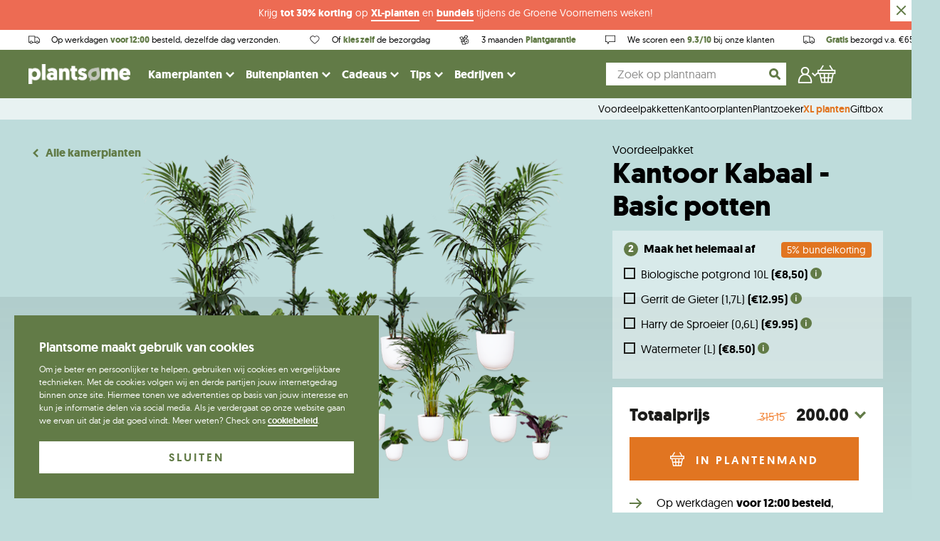

--- FILE ---
content_type: text/html; charset=utf-8
request_url: https://www.plantsome.nl/products/kantoor-kabaal-basic-sierpotten
body_size: 74878
content:
<!doctype html>
<!--[if IE 9]> <html class="ie9 no-js supports-no-cookies" lang="nl"> <![endif]-->
<!--[if (gt IE 9)|!(IE)]><!--> <html class="no-js supports-no-cookies" lang="nl"> <!--<![endif]-->
<head>
                

<script>
                    var queryString = window.location.search;

                    if(queryString != '') {
                        var pathName = window.location.pathname;
                        var url = pathName + queryString;
                        var urlsToCheck = '?view=bundlesInfo,?view=pots'
                        var urlsToCheck = urlsToCheck.split(',');
                        var allowUrlsToCheck = ''
                        if(allowUrlsToCheck != '') {
                            var allowUrlsToCheck = allowUrlsToCheck.split(',');
                        }

                        if(document.readyState === "complete" || (document.readyState !== "loading" && !document.documentElement.doScroll)) {
                            var processNoIndex = true;
                        } else {
                            var processNoIndex = true;
                        }

                        if(processNoIndex == true) {
                            var allowFound = false;
                            var applyNoIndex = false;

                            if(allowUrlsToCheck != '') {
                                for (i = 0; i < allowUrlsToCheck.length; i++) {
                                    var allowCheckQueryString = url.includes(allowUrlsToCheck[i]);

                                    if(allowCheckQueryString == true) {
                                        allowFound = true;
                                        break;
                                    }
                                }
                            }

                            if(allowFound == false) {
                                for (i = 0; i < urlsToCheck.length; i++) {
                                    var checkQueryString = url.includes(urlsToCheck[i]);

                                    if(checkQueryString == true) {
                                        applyNoIndex = true;
                                        break;
                                    }
                                }

                                if(applyNoIndex == true) {
                                    var metaRobots = document.getElementsByName("robots");
                                    for(var i=metaRobots.length-1;i>=0;i--)
                                    {
                                        metaRobots[i].parentNode.removeChild(metaRobots[i]);
                                    }

                                    var meta = document.createElement('meta');
                                    meta.name = "robots";
                                    meta.content = "noindex, nofollow";
                                    document.getElementsByTagName('head')[0].appendChild(meta);
                                }
                            } else {
                                var metaRobots = document.getElementsByName("robots");
                                for(var i=metaRobots.length-1;i>=0;i--)
                                {
                                    metaRobots[i].parentNode.removeChild(metaRobots[i]);
                                }
                            }
                        }
                    }
                </script>
            


    
    <meta charset="utf-8">
    <meta http-equiv="X-UA-Compatible" content="IE=edge">
    <meta name="viewport" content="width=device-width,initial-scale=1">
    <meta name="theme-color" content="#000">
    <link rel="canonical" href="https://www.plantsome.nl/products/kantoor-kabaal-basic-sierpotten">

    <!-- Preconnect -->
    <link rel="preconnect" href="https://www.facebook.com">
    <link rel="preconnect" href="https://netdna.bootstrapcdn.com">
    <link rel="preconnect" href="https://www.instagram.com">
    <link rel="preconnect" href="https://connect.facebook.net">
    <link rel="preconnect" href="https://www.google-analytics.com">

    <link href="//www.plantsome.nl/cdn/shop/t/118/assets/index.bundle.css?v=68805280960068273901753707849" rel="stylesheet" type="text/css" media="all" />
    <script type="text/javascript" src="//www.plantsome.nl/cdn/shop/t/118/assets/index.bundle.js?v=103638815615124911711767619900"></script>

    
    
    <script type="text/javascript" src="https://cdnjs.cloudflare.com/ajax/libs/shopify-cartjs/1.1.0/rivets-cart.min.js"></script>
    <script type="text/javascript" src="https://cdn.jsdelivr.net/npm/js-cookie@2/src/js.cookie.min.js"></script>

    <script>
        window.dataLayer = window.dataLayer || [];
    </script>

    
        <link rel="shortcut icon" href="//www.plantsome.nl/cdn/shop/files/Frame_312.png?crop=center&height=32&v=1660547049&width=32" type="image/png">
    

    <!-- GOOGLE TAG MANAGER -->

    <script>(function(w,d,s,l,i){w[l]=w[l]||[];w[l].push({'gtm.start':
                new Date().getTime(),event:'gtm.js'});var f=d.getElementsByTagName(s)[0],
            j=d.createElement(s),dl=l!='dataLayer'?'&l='+l:'';j.async=true;j.src=
            'https://www.googletagmanager.com/gtm.js?id='+i+dl;f.parentNode.insertBefore(j,f);
        })(window,document,'script','dataLayer','GTM-TSVTNF3');
    </script>


    <script>
(function() {
  function getParam(name) {
    const regex = new RegExp("[?&]" + name + "=([^&#]*)");
    const results = regex.exec(window.location.href);
    return results ? decodeURIComponent(results[1].replace(/\+/g, " ")) : null;
  }

  function setGclidCookie(gclid, name) {
    if (!gclid) return;

    const expiryDays = 90;
    const expiryDate = new Date();
    expiryDate.setTime(expiryDate.getTime() + (expiryDays * 24 * 60 * 60 * 1000));

    document.cookie = name + "=" + gclid + ";" +
      "expires=" + expiryDate.toUTCString() + ";" +
      "path=/;" +
      "SameSite=Lax;" +
      (location.protocol === "https:" ? "Secure;" : "");
  }

  function getCookieConsent() {
    try {
      return window.Cookiebot && window.Cookiebot.consents?.marketing === true;
    } catch (e) {
      return false;
    }
  }

  const gclid = getParam("gclid");
  const fbclid = getParam("fbclid");


  if (gclid) {
    setGclidCookie(gclid, "server_tracking_gclid");
  }
  if (fbclid) {
    setGclidCookie(fbclid, "server_tracking_fbclid")
  }
})();
</script>


    <!-- GOOGLE TAG MANAGER -->
    

    

    

    <title>
        Kantoor Kabaal - Basic sierpotten

        
    
        
        
        
            &ndash; Plantsome
        
    </title>

    
        <meta name="description" content="Doe maar normaal, dan doe je al gek genoeg. Dat is het motto van deze tijdloze keramiek potten. Voor dat extra beetje swoeng onder je plant, zonder fratsen.">
    

    <meta property="og:site_name" content="Plantsome">
<meta property="og:url" content="https://www.plantsome.nl/products/kantoor-kabaal-basic-sierpotten">
<meta property="og:title" content="Kantoor Kabaal - Basic sierpotten">
<meta property="og:type" content="product">
<meta property="og:description" content="Doe maar normaal, dan doe je al gek genoeg. Dat is het motto van deze tijdloze keramiek potten. Voor dat extra beetje swoeng onder je plant, zonder fratsen."><meta property="og:price:amount" content="200.00">
  <meta property="og:price:currency" content="EUR"><meta property="og:image" content="http://www.plantsome.nl/cdn/shop/products/tusca_pakket_wit_6f9f79d0-7703-420c-843d-e683ed7e7076_1024x1024.png?v=1647937607"><meta property="og:image" content="http://www.plantsome.nl/cdn/shop/products/Ruby_Grijs_wit_b34c9e81-be95-4ce9-98c7-da07ce107a68_1024x1024.png?v=1647937607">
<meta property="og:image:secure_url" content="https://www.plantsome.nl/cdn/shop/products/tusca_pakket_wit_6f9f79d0-7703-420c-843d-e683ed7e7076_1024x1024.png?v=1647937607"><meta property="og:image:secure_url" content="https://www.plantsome.nl/cdn/shop/products/Ruby_Grijs_wit_b34c9e81-be95-4ce9-98c7-da07ce107a68_1024x1024.png?v=1647937607">

<meta name="twitter:site" content="@plantsomeNL">
<meta name="twitter:card" content="summary_large_image">
<meta name="twitter:title" content="Kantoor Kabaal - Basic sierpotten">
<meta name="twitter:description" content="Doe maar normaal, dan doe je al gek genoeg. Dat is het motto van deze tijdloze keramiek potten. Voor dat extra beetje swoeng onder je plant, zonder fratsen.">


    <style>
    @font-face {
        font-display: swap;
        font-family: 'geomanistlight';
        src: url(//www.plantsome.nl/cdn/shop/t/118/assets/geomanist-light-webfont.woff2?v=57893113727332585781634206492) format('woff2'),
            url(//www.plantsome.nl/cdn/shop/t/118/assets/geomanist-light-webfont.woff?v=157547857939616787021634206505) format('woff');
        font-weight: normal;
        font-style: normal;
    }

    @font-face {
        font-display: swap;
        font-family: 'geomanistregular';
        src: url(//www.plantsome.nl/cdn/shop/t/118/assets/geomanist-regular-webfont.woff2?v=22789678016855420631634206494) format('woff2'),
            url(//www.plantsome.nl/cdn/shop/t/118/assets/geomanist-regular-webfont.woff?v=68410516380175106661634206492) format('woff');
        font-weight: normal;
        font-style: normal;
    }

    @font-face {
        font-display: swap;
        font-family: 'geomanistmedium';
        src: url(//www.plantsome.nl/cdn/shop/t/118/assets/geomanist-medium-webfont.woff2?v=150943137055204584191634206492) format('woff2'),
            url(//www.plantsome.nl/cdn/shop/t/118/assets/geomanist-medium-webfont.woff?v=28174406590813006441634206494) format('woff');
        font-weight: normal;
        font-style: normal;
    }

    @font-face {
        font-display: swap;
        font-family: 'geomanistbold';
        src: url(//www.plantsome.nl/cdn/shop/t/118/assets/geomanist-bold-webfont.woff2?v=40051578894550244011634206493) format('woff2'),
            url(//www.plantsome.nl/cdn/shop/t/118/assets/geomanist-bold-webfont.woff?v=42489298798200162181634206493) format('woff');
        font-weight: normal;
        font-style: normal;
    }

    @font-face {
        font-display: swap;
        font-family: 'nellie';
        src: url(//www.plantsome.nl/cdn/shop/t/118/assets/nellie-webfont.woff2?v=43746608428725198631692008516) format('woff2'),
        url(//www.plantsome.nl/cdn/shop/t/118/assets/nellie-webfont.woff?v=129959060336192018661692008515) format('woff');
        font-weight: normal;
        font-style: normal;
    }
</style>

    <script src="https://polyfill-fastly.net/v2/polyfill.min.js"></script>

    <script>
        document.documentElement.className = document.documentElement.className.replace('no-js', 'js');

        window.theme = {
            strings: {
                addToCart: "In plantenmand",
                soldOut: "Uitverkocht",
                unavailable: "Tijdelijk niet beschikbaar"
            },
            moneyFormat: "\u0026euro;{{amount}}"
        };
    </script>

    
        <script>
    !function(t,e){var o,n,p,r;e.__SV||(window.posthog && window.posthog.__loaded)||(window.posthog=e,e._i=[],e.init=function(i,s,a){function g(t,e){var o=e.split(".");2==o.length&&(t=t[o[0]],e=o[1]),t[e]=function(){t.push([e].concat(Array.prototype.slice.call(arguments,0)))}}(p=t.createElement("script")).type="text/javascript",p.crossOrigin="anonymous",p.async=!0,p.src=s.api_host.replace(".i.posthog.com","-assets.i.posthog.com")+"/static/array.js",(r=t.getElementsByTagName("script")[0]).parentNode.insertBefore(p,r);var u=e;for(void 0!==a?u=e[a]=[]:a="posthog",u.people=u.people||[],u.toString=function(t){var e="posthog";return"posthog"!==a&&(e+="."+a),t||(e+=" (stub)"),e},u.people.toString=function(){return u.toString(1)+".people (stub)"},o="init Dr Ur fi Lr zr ci Or jr capture Ai calculateEventProperties qr register register_once register_for_session unregister unregister_for_session Jr getFeatureFlag getFeatureFlagPayload isFeatureEnabled reloadFeatureFlags updateEarlyAccessFeatureEnrollment getEarlyAccessFeatures on onFeatureFlags onSurveysLoaded onSessionId getSurveys getActiveMatchingSurveys renderSurvey displaySurvey cancelPendingSurvey canRenderSurvey canRenderSurveyAsync identify setPersonProperties group resetGroups setPersonPropertiesForFlags resetPersonPropertiesForFlags setGroupPropertiesForFlags resetGroupPropertiesForFlags reset get_distinct_id getGroups get_session_id get_session_replay_url alias set_config startSessionRecording stopSessionRecording sessionRecordingStarted captureException loadToolbar get_property getSessionProperty Gr Br createPersonProfile Vr Cr Kr opt_in_capturing opt_out_capturing has_opted_in_capturing has_opted_out_capturing get_explicit_consent_status is_capturing clear_opt_in_out_capturing Hr debug O Wr getPageViewId captureTraceFeedback captureTraceMetric Rr".split(" "),n=0;n<o.length;n++)g(u,o[n]);e._i.push([i,s,a])},e.__SV=1)}(document,window.posthog||[]);
    posthog.init('phc_IBAWjznNHxm1KVAGjw8zpy07Eys0y9i0aQigTvjCsO4', {
        api_host: 'https://eu.i.posthog.com',
        defaults: '2025-11-30',
        person_profiles: 'always', // or 'always' to create profiles for anonymous users as well
    })
</script>
    

    

    <script>window.performance && window.performance.mark && window.performance.mark('shopify.content_for_header.start');</script><meta name="facebook-domain-verification" content="hr91ejjlalu8jib261kw9mc8ujlk9v">
<meta id="shopify-digital-wallet" name="shopify-digital-wallet" content="/7619483/digital_wallets/dialog">
<meta name="shopify-checkout-api-token" content="142639236d1564d8c4b6b3b0e044fd4a">
<meta id="in-context-paypal-metadata" data-shop-id="7619483" data-venmo-supported="false" data-environment="production" data-locale="nl_NL" data-paypal-v4="true" data-currency="EUR">
<link rel="alternate" hreflang="x-default" href="https://www.plantsome.nl/products/kantoor-kabaal-basic-sierpotten">
<link rel="alternate" hreflang="nl-BE" href="https://www.plantsome.be/products/kantoor-kabaal-basic-sierpotten">
<link rel="alternate" hreflang="nl-NL" href="https://www.plantsome.nl/products/kantoor-kabaal-basic-sierpotten">
<link rel="alternate" type="application/json+oembed" href="https://www.plantsome.nl/products/kantoor-kabaal-basic-sierpotten.oembed">
<script async="async" src="/checkouts/internal/preloads.js?locale=nl-NL"></script>
<script id="apple-pay-shop-capabilities" type="application/json">{"shopId":7619483,"countryCode":"NL","currencyCode":"EUR","merchantCapabilities":["supports3DS"],"merchantId":"gid:\/\/shopify\/Shop\/7619483","merchantName":"Plantsome","requiredBillingContactFields":["postalAddress","email"],"requiredShippingContactFields":["postalAddress","email"],"shippingType":"shipping","supportedNetworks":["visa","maestro","masterCard","amex"],"total":{"type":"pending","label":"Plantsome","amount":"1.00"},"shopifyPaymentsEnabled":true,"supportsSubscriptions":true}</script>
<script id="shopify-features" type="application/json">{"accessToken":"142639236d1564d8c4b6b3b0e044fd4a","betas":["rich-media-storefront-analytics"],"domain":"www.plantsome.nl","predictiveSearch":true,"shopId":7619483,"locale":"nl"}</script>
<script>var Shopify = Shopify || {};
Shopify.shop = "plantenshop.myshopify.com";
Shopify.locale = "nl";
Shopify.currency = {"active":"EUR","rate":"1.0"};
Shopify.country = "NL";
Shopify.theme = {"name":"NEW! - Plantsome 2.0","id":120589516861,"schema_name":"Plantsome","schema_version":"1.3.37","theme_store_id":null,"role":"main"};
Shopify.theme.handle = "null";
Shopify.theme.style = {"id":null,"handle":null};
Shopify.cdnHost = "www.plantsome.nl/cdn";
Shopify.routes = Shopify.routes || {};
Shopify.routes.root = "/";</script>
<script type="module">!function(o){(o.Shopify=o.Shopify||{}).modules=!0}(window);</script>
<script>!function(o){function n(){var o=[];function n(){o.push(Array.prototype.slice.apply(arguments))}return n.q=o,n}var t=o.Shopify=o.Shopify||{};t.loadFeatures=n(),t.autoloadFeatures=n()}(window);</script>
<script id="shop-js-analytics" type="application/json">{"pageType":"product"}</script>
<script defer="defer" async type="module" src="//www.plantsome.nl/cdn/shopifycloud/shop-js/modules/v2/client.init-shop-cart-sync_temwk-5i.nl.esm.js"></script>
<script defer="defer" async type="module" src="//www.plantsome.nl/cdn/shopifycloud/shop-js/modules/v2/chunk.common_CCZ-xm-Q.esm.js"></script>
<script type="module">
  await import("//www.plantsome.nl/cdn/shopifycloud/shop-js/modules/v2/client.init-shop-cart-sync_temwk-5i.nl.esm.js");
await import("//www.plantsome.nl/cdn/shopifycloud/shop-js/modules/v2/chunk.common_CCZ-xm-Q.esm.js");

  window.Shopify.SignInWithShop?.initShopCartSync?.({"fedCMEnabled":true,"windoidEnabled":true});

</script>
<script>(function() {
  var isLoaded = false;
  function asyncLoad() {
    if (isLoaded) return;
    isLoaded = true;
    var urls = ["\/\/d1liekpayvooaz.cloudfront.net\/apps\/customizery\/customizery.js?shop=plantenshop.myshopify.com","https:\/\/cdn.langshop.app\/buckets\/app\/libs\/storefront\/sdk.js?release=v2.14.3\u0026proxy_prefix=\/apps\/langshop\u0026shop=plantenshop.myshopify.com","https:\/\/cdn.zigpoll.com\/zigpoll-shopify-embed.js?accountId=643fcc0e8beb760be6768a0e\u0026shop=plantenshop.myshopify.com","https:\/\/config.gorgias.chat\/bundle-loader\/01GYCBY8GNJND70G48PS32FHEJ?source=shopify1click\u0026shop=plantenshop.myshopify.com","https:\/\/cdn.9gtb.com\/loader.js?g_cvt_id=2bce7626-4d39-44af-af1f-3ade5ba1bae5\u0026shop=plantenshop.myshopify.com"];
    for (var i = 0; i < urls.length; i++) {
      var s = document.createElement('script');
      s.type = 'text/javascript';
      s.async = true;
      s.src = urls[i];
      var x = document.getElementsByTagName('script')[0];
      x.parentNode.insertBefore(s, x);
    }
  };
  if(window.attachEvent) {
    window.attachEvent('onload', asyncLoad);
  } else {
    window.addEventListener('load', asyncLoad, false);
  }
})();</script>
<script id="__st">var __st={"a":7619483,"offset":3600,"reqid":"af2677d4-43e0-4732-8650-e2029045e584-1768978875","pageurl":"www.plantsome.nl\/products\/kantoor-kabaal-basic-sierpotten","u":"9baaeb302555","p":"product","rtyp":"product","rid":6617631555645};</script>
<script>window.ShopifyPaypalV4VisibilityTracking = true;</script>
<script id="captcha-bootstrap">!function(){'use strict';const t='contact',e='account',n='new_comment',o=[[t,t],['blogs',n],['comments',n],[t,'customer']],c=[[e,'customer_login'],[e,'guest_login'],[e,'recover_customer_password'],[e,'create_customer']],r=t=>t.map((([t,e])=>`form[action*='/${t}']:not([data-nocaptcha='true']) input[name='form_type'][value='${e}']`)).join(','),a=t=>()=>t?[...document.querySelectorAll(t)].map((t=>t.form)):[];function s(){const t=[...o],e=r(t);return a(e)}const i='password',u='form_key',d=['recaptcha-v3-token','g-recaptcha-response','h-captcha-response',i],f=()=>{try{return window.sessionStorage}catch{return}},m='__shopify_v',_=t=>t.elements[u];function p(t,e,n=!1){try{const o=window.sessionStorage,c=JSON.parse(o.getItem(e)),{data:r}=function(t){const{data:e,action:n}=t;return t[m]||n?{data:e,action:n}:{data:t,action:n}}(c);for(const[e,n]of Object.entries(r))t.elements[e]&&(t.elements[e].value=n);n&&o.removeItem(e)}catch(o){console.error('form repopulation failed',{error:o})}}const l='form_type',E='cptcha';function T(t){t.dataset[E]=!0}const w=window,h=w.document,L='Shopify',v='ce_forms',y='captcha';let A=!1;((t,e)=>{const n=(g='f06e6c50-85a8-45c8-87d0-21a2b65856fe',I='https://cdn.shopify.com/shopifycloud/storefront-forms-hcaptcha/ce_storefront_forms_captcha_hcaptcha.v1.5.2.iife.js',D={infoText:'Beschermd door hCaptcha',privacyText:'Privacy',termsText:'Voorwaarden'},(t,e,n)=>{const o=w[L][v],c=o.bindForm;if(c)return c(t,g,e,D).then(n);var r;o.q.push([[t,g,e,D],n]),r=I,A||(h.body.append(Object.assign(h.createElement('script'),{id:'captcha-provider',async:!0,src:r})),A=!0)});var g,I,D;w[L]=w[L]||{},w[L][v]=w[L][v]||{},w[L][v].q=[],w[L][y]=w[L][y]||{},w[L][y].protect=function(t,e){n(t,void 0,e),T(t)},Object.freeze(w[L][y]),function(t,e,n,w,h,L){const[v,y,A,g]=function(t,e,n){const i=e?o:[],u=t?c:[],d=[...i,...u],f=r(d),m=r(i),_=r(d.filter((([t,e])=>n.includes(e))));return[a(f),a(m),a(_),s()]}(w,h,L),I=t=>{const e=t.target;return e instanceof HTMLFormElement?e:e&&e.form},D=t=>v().includes(t);t.addEventListener('submit',(t=>{const e=I(t);if(!e)return;const n=D(e)&&!e.dataset.hcaptchaBound&&!e.dataset.recaptchaBound,o=_(e),c=g().includes(e)&&(!o||!o.value);(n||c)&&t.preventDefault(),c&&!n&&(function(t){try{if(!f())return;!function(t){const e=f();if(!e)return;const n=_(t);if(!n)return;const o=n.value;o&&e.removeItem(o)}(t);const e=Array.from(Array(32),(()=>Math.random().toString(36)[2])).join('');!function(t,e){_(t)||t.append(Object.assign(document.createElement('input'),{type:'hidden',name:u})),t.elements[u].value=e}(t,e),function(t,e){const n=f();if(!n)return;const o=[...t.querySelectorAll(`input[type='${i}']`)].map((({name:t})=>t)),c=[...d,...o],r={};for(const[a,s]of new FormData(t).entries())c.includes(a)||(r[a]=s);n.setItem(e,JSON.stringify({[m]:1,action:t.action,data:r}))}(t,e)}catch(e){console.error('failed to persist form',e)}}(e),e.submit())}));const S=(t,e)=>{t&&!t.dataset[E]&&(n(t,e.some((e=>e===t))),T(t))};for(const o of['focusin','change'])t.addEventListener(o,(t=>{const e=I(t);D(e)&&S(e,y())}));const B=e.get('form_key'),M=e.get(l),P=B&&M;t.addEventListener('DOMContentLoaded',(()=>{const t=y();if(P)for(const e of t)e.elements[l].value===M&&p(e,B);[...new Set([...A(),...v().filter((t=>'true'===t.dataset.shopifyCaptcha))])].forEach((e=>S(e,t)))}))}(h,new URLSearchParams(w.location.search),n,t,e,['guest_login'])})(!0,!0)}();</script>
<script integrity="sha256-4kQ18oKyAcykRKYeNunJcIwy7WH5gtpwJnB7kiuLZ1E=" data-source-attribution="shopify.loadfeatures" defer="defer" src="//www.plantsome.nl/cdn/shopifycloud/storefront/assets/storefront/load_feature-a0a9edcb.js" crossorigin="anonymous"></script>
<script data-source-attribution="shopify.dynamic_checkout.dynamic.init">var Shopify=Shopify||{};Shopify.PaymentButton=Shopify.PaymentButton||{isStorefrontPortableWallets:!0,init:function(){window.Shopify.PaymentButton.init=function(){};var t=document.createElement("script");t.src="https://www.plantsome.nl/cdn/shopifycloud/portable-wallets/latest/portable-wallets.nl.js",t.type="module",document.head.appendChild(t)}};
</script>
<script data-source-attribution="shopify.dynamic_checkout.buyer_consent">
  function portableWalletsHideBuyerConsent(e){var t=document.getElementById("shopify-buyer-consent"),n=document.getElementById("shopify-subscription-policy-button");t&&n&&(t.classList.add("hidden"),t.setAttribute("aria-hidden","true"),n.removeEventListener("click",e))}function portableWalletsShowBuyerConsent(e){var t=document.getElementById("shopify-buyer-consent"),n=document.getElementById("shopify-subscription-policy-button");t&&n&&(t.classList.remove("hidden"),t.removeAttribute("aria-hidden"),n.addEventListener("click",e))}window.Shopify?.PaymentButton&&(window.Shopify.PaymentButton.hideBuyerConsent=portableWalletsHideBuyerConsent,window.Shopify.PaymentButton.showBuyerConsent=portableWalletsShowBuyerConsent);
</script>
<script data-source-attribution="shopify.dynamic_checkout.cart.bootstrap">document.addEventListener("DOMContentLoaded",(function(){function t(){return document.querySelector("shopify-accelerated-checkout-cart, shopify-accelerated-checkout")}if(t())Shopify.PaymentButton.init();else{new MutationObserver((function(e,n){t()&&(Shopify.PaymentButton.init(),n.disconnect())})).observe(document.body,{childList:!0,subtree:!0})}}));
</script>
<link id="shopify-accelerated-checkout-styles" rel="stylesheet" media="screen" href="https://www.plantsome.nl/cdn/shopifycloud/portable-wallets/latest/accelerated-checkout-backwards-compat.css" crossorigin="anonymous">
<style id="shopify-accelerated-checkout-cart">
        #shopify-buyer-consent {
  margin-top: 1em;
  display: inline-block;
  width: 100%;
}

#shopify-buyer-consent.hidden {
  display: none;
}

#shopify-subscription-policy-button {
  background: none;
  border: none;
  padding: 0;
  text-decoration: underline;
  font-size: inherit;
  cursor: pointer;
}

#shopify-subscription-policy-button::before {
  box-shadow: none;
}

      </style>

<script>window.performance && window.performance.mark && window.performance.mark('shopify.content_for_header.end');</script>

    <!-- HOTJAR TRACKING -->
    
        <script>
            (function(h,o,t,j,a,r){
                h.hj=h.hj||function(){(h.hj.q=h.hj.q||[]).push(arguments)};
                h._hjSettings={hjid:372327,hjsv:6};
                a=o.getElementsByTagName('head')[0];
                r=o.createElement('script');r.async=1;
                r.src=t+h._hjSettings.hjid+j+h._hjSettings.hjsv;
                a.appendChild(r);
                })(window,document,'//static.hotjar.com/c/hotjar-','.js?sv=');
                var userId = null; // Replace your_user_id with your own if available.
                window.hj('identify', userId, {
                'Signed up': '2019—06-20Z', // Signup date in ISO-8601 format.
                // Add your own custom attributes here. Some examples:
                // 'Last purchase category': 'Electronics', // Send strings with quotes around them.
                // 'Total purchases': 15, // Send numbers without quotes.
                // 'Last purchase date': '2019-06-20Z', // Send dates in ISO-8601 format.
                // 'Last refund date': null, // Send null when no value exists for a user.
            });
        </script>
    

    
        <script type="application/ld+json">
            {   
                "@context" : "http://schema.org",
                "@type" : "LocalBusiness",
                "name" : "Plantsome",
                "url" : "https://www.plantsome.nl/",
                "telephone" : "+31858086948",
                "email" : "hallo@plantsome.nl",
                "image" : "https://cdn.shopify.com/s/files/1/0761/9483/files/Plantsome_logo_def_CMYK_small_a8315035-be1a-4677-86bf-800b09eb0b62.png?252637",
                "sameAs" : [
                    "https://instagram.com/plantsome/",
                    "https://www.facebook.com/plantsomeNL/",
                    "https://www.youtube.com/channel/UCXinDxl3SrkuKq6aFnBnSog"
                ],
                "address": {
                    "@type": "PostalAddress",
                    "streetAddress": "Zwethlaan 40",
                    "postalCode": "2675 LB",
                    "addressLocality": "Honselersdijk"
                },
                "contactPoint" : [
                    {
                        "@type" : "ContactPoint",
                        "telephone" : "+31858086948",
                        "contactType" : "customer service"
                    }
                ],
                "aggregateRating": {
                    "@type": "AggregateRating",
                    "ratingValue": "9.3",
                    "bestRating": "10",
                    "worstRating": "1",
                    "ratingCount": "5419",
                    "url": "https://www.kiyoh.com/reviews/1043722/plantsome"
                }
            }
        </script>    
    
        <script type="application/ld+json">
            {
                "@context":"http://schema.org/",
                "@type":"WebSite",
                "url":"https://www.plantsome.nl",
                "name":"Plantsome",
                "potentialAction": {
                    "@type":"SearchAction",
                    "target": {
                        "@type": "EntryPoint",
                        "urlTemplate": "https://www.plantsome.nl/search/?q={search_term_string}"
                    },
                    "query-input":"required name=search_term_string"
                }
            }
        </script>        
        
     
    <!-- Place This code in your header or footer (or inline if necessary) -->
<script>
(function (w,d,s,o,f,js,fjs) { 
w['storytap-videos']=o;w[o] = w[o] || function () { (w[o].q = w[o].q || []).push(arguments) };
js=d.createElement(s), fjs=d.getElementsByTagName(s)[0];
js.id=o; js.src=f; js.async=1; fjs.parentNode.insertBefore(js, fjs);
}(window, document, 'script', 'stv', 'https://cdn1aws.storytap.com/storytap-videos-2.js'));
stv('init', { key: '' , debug: false });
</script>

<!-- BEGIN app block: shopify://apps/triplewhale/blocks/triple_pixel_snippet/483d496b-3f1a-4609-aea7-8eee3b6b7a2a --><link rel='preconnect dns-prefetch' href='https://api.config-security.com/' crossorigin />
<link rel='preconnect dns-prefetch' href='https://conf.config-security.com/' crossorigin />
<script>
/* >> TriplePixel :: start*/
window.TriplePixelData={TripleName:"plantenshop.myshopify.com",ver:"2.16",plat:"SHOPIFY",isHeadless:false,src:'SHOPIFY_EXT',product:{id:"6617631555645",name:`Kantoor Kabaal - Basic sierpotten`,price:"200.00",variant:"39408542515261"},search:"",collection:"",cart:"",template:"product",curr:"EUR" || "EUR"},function(W,H,A,L,E,_,B,N){function O(U,T,P,H,R){void 0===R&&(R=!1),H=new XMLHttpRequest,P?(H.open("POST",U,!0),H.setRequestHeader("Content-Type","text/plain")):H.open("GET",U,!0),H.send(JSON.stringify(P||{})),H.onreadystatechange=function(){4===H.readyState&&200===H.status?(R=H.responseText,U.includes("/first")?eval(R):P||(N[B]=R)):(299<H.status||H.status<200)&&T&&!R&&(R=!0,O(U,T-1,P))}}if(N=window,!N[H+"sn"]){N[H+"sn"]=1,L=function(){return Date.now().toString(36)+"_"+Math.random().toString(36)};try{A.setItem(H,1+(0|A.getItem(H)||0)),(E=JSON.parse(A.getItem(H+"U")||"[]")).push({u:location.href,r:document.referrer,t:Date.now(),id:L()}),A.setItem(H+"U",JSON.stringify(E))}catch(e){}var i,m,p;A.getItem('"!nC`')||(_=A,A=N,A[H]||(E=A[H]=function(t,e,i){return void 0===i&&(i=[]),"State"==t?E.s:(W=L(),(E._q=E._q||[]).push([W,t,e].concat(i)),W)},E.s="Installed",E._q=[],E.ch=W,B="configSecurityConfModel",N[B]=1,O("https://conf.config-security.com/model",5),i=L(),m=A[atob("c2NyZWVu")],_.setItem("di_pmt_wt",i),p={id:i,action:"profile",avatar:_.getItem("auth-security_rand_salt_"),time:m[atob("d2lkdGg=")]+":"+m[atob("aGVpZ2h0")],host:A.TriplePixelData.TripleName,plat:A.TriplePixelData.plat,url:window.location.href.slice(0,500),ref:document.referrer,ver:A.TriplePixelData.ver},O("https://api.config-security.com/event",5,p),O("https://api.config-security.com/first?host=".concat(p.host,"&plat=").concat(p.plat),5)))}}("","TriplePixel",localStorage);
/* << TriplePixel :: end*/
</script>



<!-- END app block --><!-- BEGIN app block: shopify://apps/klaviyo-email-marketing-sms/blocks/klaviyo-onsite-embed/2632fe16-c075-4321-a88b-50b567f42507 -->












  <script async src="https://static.klaviyo.com/onsite/js/HuNEkn/klaviyo.js?company_id=HuNEkn"></script>
  <script>!function(){if(!window.klaviyo){window._klOnsite=window._klOnsite||[];try{window.klaviyo=new Proxy({},{get:function(n,i){return"push"===i?function(){var n;(n=window._klOnsite).push.apply(n,arguments)}:function(){for(var n=arguments.length,o=new Array(n),w=0;w<n;w++)o[w]=arguments[w];var t="function"==typeof o[o.length-1]?o.pop():void 0,e=new Promise((function(n){window._klOnsite.push([i].concat(o,[function(i){t&&t(i),n(i)}]))}));return e}}})}catch(n){window.klaviyo=window.klaviyo||[],window.klaviyo.push=function(){var n;(n=window._klOnsite).push.apply(n,arguments)}}}}();</script>

  
    <script id="viewed_product">
      if (item == null) {
        var _learnq = _learnq || [];

        var MetafieldReviews = null
        var MetafieldYotpoRating = null
        var MetafieldYotpoCount = null
        var MetafieldLooxRating = null
        var MetafieldLooxCount = null
        var okendoProduct = null
        var okendoProductReviewCount = null
        var okendoProductReviewAverageValue = null
        try {
          // The following fields are used for Customer Hub recently viewed in order to add reviews.
          // This information is not part of __kla_viewed. Instead, it is part of __kla_viewed_reviewed_items
          MetafieldReviews = {};
          MetafieldYotpoRating = null
          MetafieldYotpoCount = null
          MetafieldLooxRating = null
          MetafieldLooxCount = null

          okendoProduct = null
          // If the okendo metafield is not legacy, it will error, which then requires the new json formatted data
          if (okendoProduct && 'error' in okendoProduct) {
            okendoProduct = null
          }
          okendoProductReviewCount = okendoProduct ? okendoProduct.reviewCount : null
          okendoProductReviewAverageValue = okendoProduct ? okendoProduct.reviewAverageValue : null
        } catch (error) {
          console.error('Error in Klaviyo onsite reviews tracking:', error);
        }

        var item = {
          Name: "Kantoor Kabaal - Basic sierpotten",
          ProductID: 6617631555645,
          Categories: ["Alle producten","BundlesPot","DE-high-taxes","Potbundles"],
          ImageURL: "https://www.plantsome.nl/cdn/shop/products/tusca_pakket_wit_6f9f79d0-7703-420c-843d-e683ed7e7076_grande.png?v=1647937607",
          URL: "https://www.plantsome.nl/products/kantoor-kabaal-basic-sierpotten",
          Brand: "Mix",
          Price: "\u0026euro;200.00",
          Value: "200.00",
          CompareAtPrice: "\u0026euro;0.00"
        };
        _learnq.push(['track', 'Viewed Product', item]);
        _learnq.push(['trackViewedItem', {
          Title: item.Name,
          ItemId: item.ProductID,
          Categories: item.Categories,
          ImageUrl: item.ImageURL,
          Url: item.URL,
          Metadata: {
            Brand: item.Brand,
            Price: item.Price,
            Value: item.Value,
            CompareAtPrice: item.CompareAtPrice
          },
          metafields:{
            reviews: MetafieldReviews,
            yotpo:{
              rating: MetafieldYotpoRating,
              count: MetafieldYotpoCount,
            },
            loox:{
              rating: MetafieldLooxRating,
              count: MetafieldLooxCount,
            },
            okendo: {
              rating: okendoProductReviewAverageValue,
              count: okendoProductReviewCount,
            }
          }
        }]);
      }
    </script>
  




  <script>
    window.klaviyoReviewsProductDesignMode = false
  </script>







<!-- END app block --><script src="https://cdn.shopify.com/extensions/019aa980-0a26-7bfa-9580-b252c38dd8ab/xapps-geo-ts-267/assets/native-geo-redirects.min.js" type="text/javascript" defer="defer"></script>
<link href="https://cdn.shopify.com/extensions/019aa980-0a26-7bfa-9580-b252c38dd8ab/xapps-geo-ts-267/assets/native-geo-redirects.min.css" rel="stylesheet" type="text/css" media="all">
<script src="https://cdn.shopify.com/extensions/019bc5da-5ba6-7e9a-9888-a6222a70d7c3/js-client-214/assets/pushowl-shopify.js" type="text/javascript" defer="defer"></script>
<link href="https://monorail-edge.shopifysvc.com" rel="dns-prefetch">
<script>(function(){if ("sendBeacon" in navigator && "performance" in window) {try {var session_token_from_headers = performance.getEntriesByType('navigation')[0].serverTiming.find(x => x.name == '_s').description;} catch {var session_token_from_headers = undefined;}var session_cookie_matches = document.cookie.match(/_shopify_s=([^;]*)/);var session_token_from_cookie = session_cookie_matches && session_cookie_matches.length === 2 ? session_cookie_matches[1] : "";var session_token = session_token_from_headers || session_token_from_cookie || "";function handle_abandonment_event(e) {var entries = performance.getEntries().filter(function(entry) {return /monorail-edge.shopifysvc.com/.test(entry.name);});if (!window.abandonment_tracked && entries.length === 0) {window.abandonment_tracked = true;var currentMs = Date.now();var navigation_start = performance.timing.navigationStart;var payload = {shop_id: 7619483,url: window.location.href,navigation_start,duration: currentMs - navigation_start,session_token,page_type: "product"};window.navigator.sendBeacon("https://monorail-edge.shopifysvc.com/v1/produce", JSON.stringify({schema_id: "online_store_buyer_site_abandonment/1.1",payload: payload,metadata: {event_created_at_ms: currentMs,event_sent_at_ms: currentMs}}));}}window.addEventListener('pagehide', handle_abandonment_event);}}());</script>
<script id="web-pixels-manager-setup">(function e(e,d,r,n,o){if(void 0===o&&(o={}),!Boolean(null===(a=null===(i=window.Shopify)||void 0===i?void 0:i.analytics)||void 0===a?void 0:a.replayQueue)){var i,a;window.Shopify=window.Shopify||{};var t=window.Shopify;t.analytics=t.analytics||{};var s=t.analytics;s.replayQueue=[],s.publish=function(e,d,r){return s.replayQueue.push([e,d,r]),!0};try{self.performance.mark("wpm:start")}catch(e){}var l=function(){var e={modern:/Edge?\/(1{2}[4-9]|1[2-9]\d|[2-9]\d{2}|\d{4,})\.\d+(\.\d+|)|Firefox\/(1{2}[4-9]|1[2-9]\d|[2-9]\d{2}|\d{4,})\.\d+(\.\d+|)|Chrom(ium|e)\/(9{2}|\d{3,})\.\d+(\.\d+|)|(Maci|X1{2}).+ Version\/(15\.\d+|(1[6-9]|[2-9]\d|\d{3,})\.\d+)([,.]\d+|)( \(\w+\)|)( Mobile\/\w+|) Safari\/|Chrome.+OPR\/(9{2}|\d{3,})\.\d+\.\d+|(CPU[ +]OS|iPhone[ +]OS|CPU[ +]iPhone|CPU IPhone OS|CPU iPad OS)[ +]+(15[._]\d+|(1[6-9]|[2-9]\d|\d{3,})[._]\d+)([._]\d+|)|Android:?[ /-](13[3-9]|1[4-9]\d|[2-9]\d{2}|\d{4,})(\.\d+|)(\.\d+|)|Android.+Firefox\/(13[5-9]|1[4-9]\d|[2-9]\d{2}|\d{4,})\.\d+(\.\d+|)|Android.+Chrom(ium|e)\/(13[3-9]|1[4-9]\d|[2-9]\d{2}|\d{4,})\.\d+(\.\d+|)|SamsungBrowser\/([2-9]\d|\d{3,})\.\d+/,legacy:/Edge?\/(1[6-9]|[2-9]\d|\d{3,})\.\d+(\.\d+|)|Firefox\/(5[4-9]|[6-9]\d|\d{3,})\.\d+(\.\d+|)|Chrom(ium|e)\/(5[1-9]|[6-9]\d|\d{3,})\.\d+(\.\d+|)([\d.]+$|.*Safari\/(?![\d.]+ Edge\/[\d.]+$))|(Maci|X1{2}).+ Version\/(10\.\d+|(1[1-9]|[2-9]\d|\d{3,})\.\d+)([,.]\d+|)( \(\w+\)|)( Mobile\/\w+|) Safari\/|Chrome.+OPR\/(3[89]|[4-9]\d|\d{3,})\.\d+\.\d+|(CPU[ +]OS|iPhone[ +]OS|CPU[ +]iPhone|CPU IPhone OS|CPU iPad OS)[ +]+(10[._]\d+|(1[1-9]|[2-9]\d|\d{3,})[._]\d+)([._]\d+|)|Android:?[ /-](13[3-9]|1[4-9]\d|[2-9]\d{2}|\d{4,})(\.\d+|)(\.\d+|)|Mobile Safari.+OPR\/([89]\d|\d{3,})\.\d+\.\d+|Android.+Firefox\/(13[5-9]|1[4-9]\d|[2-9]\d{2}|\d{4,})\.\d+(\.\d+|)|Android.+Chrom(ium|e)\/(13[3-9]|1[4-9]\d|[2-9]\d{2}|\d{4,})\.\d+(\.\d+|)|Android.+(UC? ?Browser|UCWEB|U3)[ /]?(15\.([5-9]|\d{2,})|(1[6-9]|[2-9]\d|\d{3,})\.\d+)\.\d+|SamsungBrowser\/(5\.\d+|([6-9]|\d{2,})\.\d+)|Android.+MQ{2}Browser\/(14(\.(9|\d{2,})|)|(1[5-9]|[2-9]\d|\d{3,})(\.\d+|))(\.\d+|)|K[Aa][Ii]OS\/(3\.\d+|([4-9]|\d{2,})\.\d+)(\.\d+|)/},d=e.modern,r=e.legacy,n=navigator.userAgent;return n.match(d)?"modern":n.match(r)?"legacy":"unknown"}(),u="modern"===l?"modern":"legacy",c=(null!=n?n:{modern:"",legacy:""})[u],f=function(e){return[e.baseUrl,"/wpm","/b",e.hashVersion,"modern"===e.buildTarget?"m":"l",".js"].join("")}({baseUrl:d,hashVersion:r,buildTarget:u}),m=function(e){var d=e.version,r=e.bundleTarget,n=e.surface,o=e.pageUrl,i=e.monorailEndpoint;return{emit:function(e){var a=e.status,t=e.errorMsg,s=(new Date).getTime(),l=JSON.stringify({metadata:{event_sent_at_ms:s},events:[{schema_id:"web_pixels_manager_load/3.1",payload:{version:d,bundle_target:r,page_url:o,status:a,surface:n,error_msg:t},metadata:{event_created_at_ms:s}}]});if(!i)return console&&console.warn&&console.warn("[Web Pixels Manager] No Monorail endpoint provided, skipping logging."),!1;try{return self.navigator.sendBeacon.bind(self.navigator)(i,l)}catch(e){}var u=new XMLHttpRequest;try{return u.open("POST",i,!0),u.setRequestHeader("Content-Type","text/plain"),u.send(l),!0}catch(e){return console&&console.warn&&console.warn("[Web Pixels Manager] Got an unhandled error while logging to Monorail."),!1}}}}({version:r,bundleTarget:l,surface:e.surface,pageUrl:self.location.href,monorailEndpoint:e.monorailEndpoint});try{o.browserTarget=l,function(e){var d=e.src,r=e.async,n=void 0===r||r,o=e.onload,i=e.onerror,a=e.sri,t=e.scriptDataAttributes,s=void 0===t?{}:t,l=document.createElement("script"),u=document.querySelector("head"),c=document.querySelector("body");if(l.async=n,l.src=d,a&&(l.integrity=a,l.crossOrigin="anonymous"),s)for(var f in s)if(Object.prototype.hasOwnProperty.call(s,f))try{l.dataset[f]=s[f]}catch(e){}if(o&&l.addEventListener("load",o),i&&l.addEventListener("error",i),u)u.appendChild(l);else{if(!c)throw new Error("Did not find a head or body element to append the script");c.appendChild(l)}}({src:f,async:!0,onload:function(){if(!function(){var e,d;return Boolean(null===(d=null===(e=window.Shopify)||void 0===e?void 0:e.analytics)||void 0===d?void 0:d.initialized)}()){var d=window.webPixelsManager.init(e)||void 0;if(d){var r=window.Shopify.analytics;r.replayQueue.forEach((function(e){var r=e[0],n=e[1],o=e[2];d.publishCustomEvent(r,n,o)})),r.replayQueue=[],r.publish=d.publishCustomEvent,r.visitor=d.visitor,r.initialized=!0}}},onerror:function(){return m.emit({status:"failed",errorMsg:"".concat(f," has failed to load")})},sri:function(e){var d=/^sha384-[A-Za-z0-9+/=]+$/;return"string"==typeof e&&d.test(e)}(c)?c:"",scriptDataAttributes:o}),m.emit({status:"loading"})}catch(e){m.emit({status:"failed",errorMsg:(null==e?void 0:e.message)||"Unknown error"})}}})({shopId: 7619483,storefrontBaseUrl: "https://www.plantsome.nl",extensionsBaseUrl: "https://extensions.shopifycdn.com/cdn/shopifycloud/web-pixels-manager",monorailEndpoint: "https://monorail-edge.shopifysvc.com/unstable/produce_batch",surface: "storefront-renderer",enabledBetaFlags: ["2dca8a86"],webPixelsConfigList: [{"id":"2253717847","configuration":"{\"shopId\":\"plantenshop.myshopify.com\"}","eventPayloadVersion":"v1","runtimeContext":"STRICT","scriptVersion":"674c31de9c131805829c42a983792da6","type":"APP","apiClientId":2753413,"privacyPurposes":["ANALYTICS","MARKETING","SALE_OF_DATA"],"dataSharingAdjustments":{"protectedCustomerApprovalScopes":["read_customer_address","read_customer_email","read_customer_name","read_customer_personal_data","read_customer_phone"]}},{"id":"1689715031","configuration":"{\"subdomain\": \"plantenshop\"}","eventPayloadVersion":"v1","runtimeContext":"STRICT","scriptVersion":"69e1bed23f1568abe06fb9d113379033","type":"APP","apiClientId":1615517,"privacyPurposes":["ANALYTICS","MARKETING","SALE_OF_DATA"],"dataSharingAdjustments":{"protectedCustomerApprovalScopes":["read_customer_address","read_customer_email","read_customer_name","read_customer_personal_data","read_customer_phone"]}},{"id":"967901527","configuration":"{\"config\":\"{\\\"google_tag_ids\\\":[\\\"G-ZWB7SK4ZTG\\\",\\\"GT-K8GMZF2\\\"],\\\"target_country\\\":\\\"NL\\\",\\\"gtag_events\\\":[{\\\"type\\\":\\\"search\\\",\\\"action_label\\\":\\\"G-ZWB7SK4ZTG\\\"},{\\\"type\\\":\\\"begin_checkout\\\",\\\"action_label\\\":\\\"G-ZWB7SK4ZTG\\\"},{\\\"type\\\":\\\"view_item\\\",\\\"action_label\\\":[\\\"G-ZWB7SK4ZTG\\\",\\\"MC-Z98DCBN902\\\"]},{\\\"type\\\":\\\"purchase\\\",\\\"action_label\\\":[\\\"G-ZWB7SK4ZTG\\\",\\\"MC-Z98DCBN902\\\"]},{\\\"type\\\":\\\"page_view\\\",\\\"action_label\\\":[\\\"G-ZWB7SK4ZTG\\\",\\\"MC-Z98DCBN902\\\"]},{\\\"type\\\":\\\"add_payment_info\\\",\\\"action_label\\\":\\\"G-ZWB7SK4ZTG\\\"},{\\\"type\\\":\\\"add_to_cart\\\",\\\"action_label\\\":\\\"G-ZWB7SK4ZTG\\\"}],\\\"enable_monitoring_mode\\\":false}\"}","eventPayloadVersion":"v1","runtimeContext":"OPEN","scriptVersion":"b2a88bafab3e21179ed38636efcd8a93","type":"APP","apiClientId":1780363,"privacyPurposes":[],"dataSharingAdjustments":{"protectedCustomerApprovalScopes":["read_customer_address","read_customer_email","read_customer_name","read_customer_personal_data","read_customer_phone"]}},{"id":"456098135","configuration":"{\"pixel_id\":\"1160329277689695\",\"pixel_type\":\"facebook_pixel\"}","eventPayloadVersion":"v1","runtimeContext":"OPEN","scriptVersion":"ca16bc87fe92b6042fbaa3acc2fbdaa6","type":"APP","apiClientId":2329312,"privacyPurposes":["ANALYTICS","MARKETING","SALE_OF_DATA"],"dataSharingAdjustments":{"protectedCustomerApprovalScopes":["read_customer_address","read_customer_email","read_customer_name","read_customer_personal_data","read_customer_phone"]}},{"id":"150765911","configuration":"{\"tagID\":\"2613118788128\"}","eventPayloadVersion":"v1","runtimeContext":"STRICT","scriptVersion":"18031546ee651571ed29edbe71a3550b","type":"APP","apiClientId":3009811,"privacyPurposes":["ANALYTICS","MARKETING","SALE_OF_DATA"],"dataSharingAdjustments":{"protectedCustomerApprovalScopes":["read_customer_address","read_customer_email","read_customer_name","read_customer_personal_data","read_customer_phone"]}},{"id":"149979479","eventPayloadVersion":"1","runtimeContext":"LAX","scriptVersion":"25","type":"CUSTOM","privacyPurposes":[],"name":"Custom Purchase Event"},{"id":"shopify-app-pixel","configuration":"{}","eventPayloadVersion":"v1","runtimeContext":"STRICT","scriptVersion":"0450","apiClientId":"shopify-pixel","type":"APP","privacyPurposes":["ANALYTICS","MARKETING"]},{"id":"shopify-custom-pixel","eventPayloadVersion":"v1","runtimeContext":"LAX","scriptVersion":"0450","apiClientId":"shopify-pixel","type":"CUSTOM","privacyPurposes":["ANALYTICS","MARKETING"]}],isMerchantRequest: false,initData: {"shop":{"name":"Plantsome","paymentSettings":{"currencyCode":"EUR"},"myshopifyDomain":"plantenshop.myshopify.com","countryCode":"NL","storefrontUrl":"https:\/\/www.plantsome.nl"},"customer":null,"cart":null,"checkout":null,"productVariants":[{"price":{"amount":200.0,"currencyCode":"EUR"},"product":{"title":"Kantoor Kabaal - Basic sierpotten","vendor":"Mix","id":"6617631555645","untranslatedTitle":"Kantoor Kabaal - Basic sierpotten","url":"\/products\/kantoor-kabaal-basic-sierpotten","type":"BundlesPot"},"id":"39408542515261","image":{"src":"\/\/www.plantsome.nl\/cdn\/shop\/products\/tusca_pakket_wit_6f9f79d0-7703-420c-843d-e683ed7e7076.png?v=1647937607"},"sku":"kantoor-kabaal-potpackage-basic","title":"Wit","untranslatedTitle":"Wit"}],"purchasingCompany":null},},"https://www.plantsome.nl/cdn","fcfee988w5aeb613cpc8e4bc33m6693e112",{"modern":"","legacy":""},{"shopId":"7619483","storefrontBaseUrl":"https:\/\/www.plantsome.nl","extensionBaseUrl":"https:\/\/extensions.shopifycdn.com\/cdn\/shopifycloud\/web-pixels-manager","surface":"storefront-renderer","enabledBetaFlags":"[\"2dca8a86\"]","isMerchantRequest":"false","hashVersion":"fcfee988w5aeb613cpc8e4bc33m6693e112","publish":"custom","events":"[[\"page_viewed\",{}],[\"product_viewed\",{\"productVariant\":{\"price\":{\"amount\":200.0,\"currencyCode\":\"EUR\"},\"product\":{\"title\":\"Kantoor Kabaal - Basic sierpotten\",\"vendor\":\"Mix\",\"id\":\"6617631555645\",\"untranslatedTitle\":\"Kantoor Kabaal - Basic sierpotten\",\"url\":\"\/products\/kantoor-kabaal-basic-sierpotten\",\"type\":\"BundlesPot\"},\"id\":\"39408542515261\",\"image\":{\"src\":\"\/\/www.plantsome.nl\/cdn\/shop\/products\/tusca_pakket_wit_6f9f79d0-7703-420c-843d-e683ed7e7076.png?v=1647937607\"},\"sku\":\"kantoor-kabaal-potpackage-basic\",\"title\":\"Wit\",\"untranslatedTitle\":\"Wit\"}}]]"});</script><script>
  window.ShopifyAnalytics = window.ShopifyAnalytics || {};
  window.ShopifyAnalytics.meta = window.ShopifyAnalytics.meta || {};
  window.ShopifyAnalytics.meta.currency = 'EUR';
  var meta = {"product":{"id":6617631555645,"gid":"gid:\/\/shopify\/Product\/6617631555645","vendor":"Mix","type":"BundlesPot","handle":"kantoor-kabaal-basic-sierpotten","variants":[{"id":39408542515261,"price":20000,"name":"Kantoor Kabaal - Basic sierpotten - Wit","public_title":"Wit","sku":"kantoor-kabaal-potpackage-basic"}],"remote":false},"page":{"pageType":"product","resourceType":"product","resourceId":6617631555645,"requestId":"af2677d4-43e0-4732-8650-e2029045e584-1768978875"}};
  for (var attr in meta) {
    window.ShopifyAnalytics.meta[attr] = meta[attr];
  }
</script>
<script class="analytics">
  (function () {
    var customDocumentWrite = function(content) {
      var jquery = null;

      if (window.jQuery) {
        jquery = window.jQuery;
      } else if (window.Checkout && window.Checkout.$) {
        jquery = window.Checkout.$;
      }

      if (jquery) {
        jquery('body').append(content);
      }
    };

    var hasLoggedConversion = function(token) {
      if (token) {
        return document.cookie.indexOf('loggedConversion=' + token) !== -1;
      }
      return false;
    }

    var setCookieIfConversion = function(token) {
      if (token) {
        var twoMonthsFromNow = new Date(Date.now());
        twoMonthsFromNow.setMonth(twoMonthsFromNow.getMonth() + 2);

        document.cookie = 'loggedConversion=' + token + '; expires=' + twoMonthsFromNow;
      }
    }

    var trekkie = window.ShopifyAnalytics.lib = window.trekkie = window.trekkie || [];
    if (trekkie.integrations) {
      return;
    }
    trekkie.methods = [
      'identify',
      'page',
      'ready',
      'track',
      'trackForm',
      'trackLink'
    ];
    trekkie.factory = function(method) {
      return function() {
        var args = Array.prototype.slice.call(arguments);
        args.unshift(method);
        trekkie.push(args);
        return trekkie;
      };
    };
    for (var i = 0; i < trekkie.methods.length; i++) {
      var key = trekkie.methods[i];
      trekkie[key] = trekkie.factory(key);
    }
    trekkie.load = function(config) {
      trekkie.config = config || {};
      trekkie.config.initialDocumentCookie = document.cookie;
      var first = document.getElementsByTagName('script')[0];
      var script = document.createElement('script');
      script.type = 'text/javascript';
      script.onerror = function(e) {
        var scriptFallback = document.createElement('script');
        scriptFallback.type = 'text/javascript';
        scriptFallback.onerror = function(error) {
                var Monorail = {
      produce: function produce(monorailDomain, schemaId, payload) {
        var currentMs = new Date().getTime();
        var event = {
          schema_id: schemaId,
          payload: payload,
          metadata: {
            event_created_at_ms: currentMs,
            event_sent_at_ms: currentMs
          }
        };
        return Monorail.sendRequest("https://" + monorailDomain + "/v1/produce", JSON.stringify(event));
      },
      sendRequest: function sendRequest(endpointUrl, payload) {
        // Try the sendBeacon API
        if (window && window.navigator && typeof window.navigator.sendBeacon === 'function' && typeof window.Blob === 'function' && !Monorail.isIos12()) {
          var blobData = new window.Blob([payload], {
            type: 'text/plain'
          });

          if (window.navigator.sendBeacon(endpointUrl, blobData)) {
            return true;
          } // sendBeacon was not successful

        } // XHR beacon

        var xhr = new XMLHttpRequest();

        try {
          xhr.open('POST', endpointUrl);
          xhr.setRequestHeader('Content-Type', 'text/plain');
          xhr.send(payload);
        } catch (e) {
          console.log(e);
        }

        return false;
      },
      isIos12: function isIos12() {
        return window.navigator.userAgent.lastIndexOf('iPhone; CPU iPhone OS 12_') !== -1 || window.navigator.userAgent.lastIndexOf('iPad; CPU OS 12_') !== -1;
      }
    };
    Monorail.produce('monorail-edge.shopifysvc.com',
      'trekkie_storefront_load_errors/1.1',
      {shop_id: 7619483,
      theme_id: 120589516861,
      app_name: "storefront",
      context_url: window.location.href,
      source_url: "//www.plantsome.nl/cdn/s/trekkie.storefront.cd680fe47e6c39ca5d5df5f0a32d569bc48c0f27.min.js"});

        };
        scriptFallback.async = true;
        scriptFallback.src = '//www.plantsome.nl/cdn/s/trekkie.storefront.cd680fe47e6c39ca5d5df5f0a32d569bc48c0f27.min.js';
        first.parentNode.insertBefore(scriptFallback, first);
      };
      script.async = true;
      script.src = '//www.plantsome.nl/cdn/s/trekkie.storefront.cd680fe47e6c39ca5d5df5f0a32d569bc48c0f27.min.js';
      first.parentNode.insertBefore(script, first);
    };
    trekkie.load(
      {"Trekkie":{"appName":"storefront","development":false,"defaultAttributes":{"shopId":7619483,"isMerchantRequest":null,"themeId":120589516861,"themeCityHash":"15989952332699835133","contentLanguage":"nl","currency":"EUR"},"isServerSideCookieWritingEnabled":true,"monorailRegion":"shop_domain","enabledBetaFlags":["65f19447"]},"Session Attribution":{},"S2S":{"facebookCapiEnabled":false,"source":"trekkie-storefront-renderer","apiClientId":580111}}
    );

    var loaded = false;
    trekkie.ready(function() {
      if (loaded) return;
      loaded = true;

      window.ShopifyAnalytics.lib = window.trekkie;

      var originalDocumentWrite = document.write;
      document.write = customDocumentWrite;
      try { window.ShopifyAnalytics.merchantGoogleAnalytics.call(this); } catch(error) {};
      document.write = originalDocumentWrite;

      window.ShopifyAnalytics.lib.page(null,{"pageType":"product","resourceType":"product","resourceId":6617631555645,"requestId":"af2677d4-43e0-4732-8650-e2029045e584-1768978875","shopifyEmitted":true});

      var match = window.location.pathname.match(/checkouts\/(.+)\/(thank_you|post_purchase)/)
      var token = match? match[1]: undefined;
      if (!hasLoggedConversion(token)) {
        setCookieIfConversion(token);
        window.ShopifyAnalytics.lib.track("Viewed Product",{"currency":"EUR","variantId":39408542515261,"productId":6617631555645,"productGid":"gid:\/\/shopify\/Product\/6617631555645","name":"Kantoor Kabaal - Basic sierpotten - Wit","price":"200.00","sku":"kantoor-kabaal-potpackage-basic","brand":"Mix","variant":"Wit","category":"BundlesPot","nonInteraction":true,"remote":false},undefined,undefined,{"shopifyEmitted":true});
      window.ShopifyAnalytics.lib.track("monorail:\/\/trekkie_storefront_viewed_product\/1.1",{"currency":"EUR","variantId":39408542515261,"productId":6617631555645,"productGid":"gid:\/\/shopify\/Product\/6617631555645","name":"Kantoor Kabaal - Basic sierpotten - Wit","price":"200.00","sku":"kantoor-kabaal-potpackage-basic","brand":"Mix","variant":"Wit","category":"BundlesPot","nonInteraction":true,"remote":false,"referer":"https:\/\/www.plantsome.nl\/products\/kantoor-kabaal-basic-sierpotten"});
      }
    });


        var eventsListenerScript = document.createElement('script');
        eventsListenerScript.async = true;
        eventsListenerScript.src = "//www.plantsome.nl/cdn/shopifycloud/storefront/assets/shop_events_listener-3da45d37.js";
        document.getElementsByTagName('head')[0].appendChild(eventsListenerScript);

})();</script>
  <script>
  if (!window.ga || (window.ga && typeof window.ga !== 'function')) {
    window.ga = function ga() {
      (window.ga.q = window.ga.q || []).push(arguments);
      if (window.Shopify && window.Shopify.analytics && typeof window.Shopify.analytics.publish === 'function') {
        window.Shopify.analytics.publish("ga_stub_called", {}, {sendTo: "google_osp_migration"});
      }
      console.error("Shopify's Google Analytics stub called with:", Array.from(arguments), "\nSee https://help.shopify.com/manual/promoting-marketing/pixels/pixel-migration#google for more information.");
    };
    if (window.Shopify && window.Shopify.analytics && typeof window.Shopify.analytics.publish === 'function') {
      window.Shopify.analytics.publish("ga_stub_initialized", {}, {sendTo: "google_osp_migration"});
    }
  }
</script>
<script
  defer
  src="https://www.plantsome.nl/cdn/shopifycloud/perf-kit/shopify-perf-kit-3.0.4.min.js"
  data-application="storefront-renderer"
  data-shop-id="7619483"
  data-render-region="gcp-us-east1"
  data-page-type="product"
  data-theme-instance-id="120589516861"
  data-theme-name="Plantsome"
  data-theme-version="1.3.37"
  data-monorail-region="shop_domain"
  data-resource-timing-sampling-rate="10"
  data-shs="true"
  data-shs-beacon="true"
  data-shs-export-with-fetch="true"
  data-shs-logs-sample-rate="1"
  data-shs-beacon-endpoint="https://www.plantsome.nl/api/collect"
></script>
</head>


    




























    




<body id="kantoor-kabaal-basic-sierpotten" class="template-product  product-color-blue" itemscope="" itemtype="http://schema.org/WebPage">
    
    
        <!-- Google Tag Manager (noscript) -->
        <noscript><iframe src="https://www.googletagmanager.com/ns.html?id=GTM-TSVTNF3"
        height="0" width="0" style="display:none;visibility:hidden"></iframe></noscript>
        <!-- End Google Tag Manager (noscript) -->
    

    

    <span class="js-usp-list">
        <div id="shopify-section-USPs-iconbar" class="shopify-section">
<div class="usp-bar product-color-white background-fade ">
    <div class="usp-bar__container wrapper">
        <div class="usp-bar__slider js-usp-bar"
            data-slide-visible-class="usp-bar__list-item--visible"
        >
            <ul class="usp-bar__list js-usp-bar__wrapper" data-section-id="USPs-iconbar" data-section-type="USPs-iconbar">        
                
                    <li class="usp-bar__list-item js-usp-bar__slide ">
                        <a class="usp-bar__link" href="/pages/verzenden" target="_blank">
                            <span class="usp-bar__icon">
                                <img src="https://cdn.shopify.com/s/files/1/0761/9483/files/Plantsome_icon_verzending.svg?652022" alt="icon">
                            </span>
                            
                            <span class="usp-bar__text">Op werkdagen <b>voor 12:00</b> besteld, dezelfde dag verzonden.</span>
                        </a>
                    </li>
                
                    <li class="usp-bar__list-item js-usp-bar__slide ">
                        <a class="usp-bar__link" href="/pages/verzenden" target="_blank">
                            <span class="usp-bar__icon">
                                <img src="https://cdn.shopify.com/s/files/1/0761/9483/files/Plantsome_icon_verzorgingsapp.svg?652389" alt="icon">
                            </span>
                            
                            <span class="usp-bar__text">Of <b>kies zelf</b> de bezorgdag</span>
                        </a>
                    </li>
                
                    <li class="usp-bar__list-item js-usp-bar__slide ">
                        <a class="usp-bar__link" href="/pages/retourneren" target="_blank">
                            <span class="usp-bar__icon">
                                <img src="https://cdn.shopify.com/s/files/1/0761/9483/files/plantsome_garantie.svg?652388" alt="icon">
                            </span>
                            
                            <span class="usp-bar__text">3 maanden <b>Plantgarantie</b></span>
                        </a>
                    </li>
                
                    <li class="usp-bar__list-item js-usp-bar__slide ">
                        <a class="usp-bar__link" href="https://www.kiyoh.com/reviews/1043722/plantsome" target="_blank">
                            <span class="usp-bar__icon">
                                <img src="https://cdn.shopify.com/s/files/1/0761/9483/files/Plantsome_icon_klantrating.svg?652390" alt="icon">
                            </span>
                            
                            <span class="usp-bar__text">We scoren een <b>9.3/10</b> bij onze klanten</span>
                        </a>
                    </li>
                
                    <li class="usp-bar__list-item js-usp-bar__slide ">
                        <a class="usp-bar__link" href="/pages/verzenden" target="_blank">
                            <span class="usp-bar__icon">
                                <img src="https://cdn.shopify.com/s/files/1/0761/9483/files/Plantsome_icon_verzending.svg?652022" alt="icon">
                            </span>
                            
                            <span class="usp-bar__text"><b>Gratis</b> bezorgd v.a. €65!</span>
                        </a>
                    </li>
                
            </ul>
        </div>
    </div>
</div>


</div>
    </span>

    <script>
        const eventName = Shopify.designMode ? 'shopify:inspector:activate' : 'DOMContentLoaded';
        
        const moveUspList = () => {
            const uspList = document.querySelector('.js-usp-list');
            const uspContainer = document.querySelector('.js-usp-list-container');
            
            if(uspList && uspContainer) {
                uspContainer.replaceWith(uspList.firstElementChild);
                uspList.remove();
            }
    
            document.removeEventListener(eventName, moveUspList)
        }

        document.addEventListener(eventName, moveUspList)
    </script>


 

    <div id="shopify-section-header-compact" class="shopify-section header-wrapper">






<script>
    window.reloadPopupCart = () => {
        fetch('/cart.js')
            .then((response) => response.json())
            .then((response) => {
                const itemCount = response.item_count;

                document
                    .getElementById('shopping-cart')
                    .setAttribute('data-content', itemCount);
                const cartModalProducts = document.getElementById(
                    'cartModalProducts',
                );
                cartModalProducts.innerHTML = '';

                if (
                    typeof cartModalSubtotal !== 'undefined' &&
                    cartModalSubtotal instanceof Node
                ) {
                    cartModalSubtotal.textContent = slate.Currency.formatMoney(
                        response.total_price,
                    ).split(',');
                }

                if (
                    response.item_count > 0 &&
                    typeof cartModalEmpty !== 'undefined' &&
                    cartModalEmpty instanceof Node
                ) {
                    cartModalEmpty.parentNode.removeChild(cartModalEmpty);
                }

                if (response.items.length > 0) {
                    response.items.forEach((item) => {
                        fetch('/products/' + item.handle + '?view=metafields', {
                            headers: {
                                'X-Robots-Tag': 'noindex, nofollow',
                            },
                        })
                            .then((res) => res.json())
                            .then((body) => {
                                const metafields = body;
                                let itemPrice = item.price;
                                if (item.line_price && item.line_price < item.price) {
                                    itemPrice = item.line_price;
                                }
                                let price = itemPrice * item.quantity;
                                price = price.toString();
                                const priceDecimals = price.slice(-2);
                                price = price.slice(0, -2);

                                const subtitles = [item.properties?.Pot, item.properties?.PlantName, item.properties?.giftboxProductName, item.properties?.cardProductName, item.properties?.additionalProductName].filter(Boolean);
                                const subtitle = subtitles.reduce((acc, curr, index) => {
                                    if(index > 0) {
                                        if(index === subtitles.length - 1) {
                                            return `${acc} & ${curr}`
                                        } else {
                                            return`${acc}, ${curr}`
                                        }
                                    }

                                    return `${acc} ${curr}`
                                }, '');

                                const line = document.createElement('li');
                                line.classList.add('product-list-item');
                                line.innerHTML = `
                                <img class="product-list-item__image" src="${slate.Image.getSizedImageUrl(
                                    item.image,
                                    '29x41',
                                )}" alt="">
                                <span class="product-list-item__title">
                                ${
                                    typeof metafields.info.subtitle !== 'undefined'
                                        ? `<b>${metafields.info.subtitle}</b>`
                                        : `<b>${item.product_title}</b>`
                                }
                                ${
                                    subtitle ? `<span class="variation">Met ${subtitle}</span>` : ''
                                }

                            </span>
                            <span class="price f-medium">
                            <big>${price}<sup>${priceDecimals}</sup></big>
                            </span>
                        `;

                                cartModalProducts.appendChild(line);
                            })
                            .catch((err) => console.warn(err));
                    });
                }
            })
            .catch((err) => {
                console.warn(err);
            });
    };
</script>





    
    <div class="cookie-notice">
        <div class="cookie-notice__wrapper">
            <span class="cookie-notice__title white f-medium mb12">Plantsome maakt gebruik van cookies</span>
            <p class="cookie-notice__description mb0 mt0 white">Om je beter en persoonlijker te helpen, gebruiken wij cookies en vergelijkbare technieken. Met de cookies volgen wij en derde partijen jouw internetgedrag binnen onze site. Hiermee tonen we advertenties op basis van jouw interesse en kun je informatie delen via social media. Als je verdergaat op onze website gaan we ervan uit dat je dat goed vindt. Meer weten? Check ons <a href="/pages/cookies">cookiebeleid</a>.</p>
            <a href="#!" class="btn" id="cookie-notice__close">
                Sluiten
            </a>
        </div>
    </div>


<section class="header header--compact" id="header" data-active-class="nav--force-down">
    <div class="body-opacity body-opacity--search js-background-search"
         data-active-class="body-opacity--active"></div>
    
        

        <div class="banner-notice" style="background: linear-gradient(180deg, rgba(237, 107, 83, 1) 100%, rgba(225, 117, 33, 1) 100%)">
            <span>Krijg <strong>tot 30% korting</strong> op <a href="/collections/groene-voornemens-2026">XL-planten</a> en <a href="/collections/kamerplant-pakketten">bundels</a> tijdens de Groene Voornemens weken!</span>
            <a href="#!" class="banner-notice__close">
                <svg aria-hidden="true" focusable="false" role="presentation" class="icon cross" viewBox="0 0 19 19"><path fill="#FFF" d="M16.564.816L9.5 7.913 2.436.816l-1.62 1.62L7.913 9.5.816 16.564l1.62 1.62L9.5 11.087l7.064 7.097 1.62-1.62L11.087 9.5l7.097-7.064z"/></svg>
            </a>
        </div>
    

    <span class="js-usp-list-container"></span>


<div class="navigation-mobile js-navigation-mobile bgc-inherit" data-active-class="navigation-mobile--active">
    <div class="navigation-mobile__header bgc-inherit">
        <div class='navigation-mobile__header__active-tab-title js-navigation-mobile__active-tab-title'></div>
        <div class="navigation-mobile__close-button js-navigation-mobile__close"><svg aria-hidden="true" focusable="false" role="presentation" class="icon cross" viewBox="0 0 19 19"><path fill="#FFF" d="M16.564.816L9.5 7.913 2.436.816l-1.62 1.62L7.913 9.5.816 16.564l1.62 1.62L9.5 11.087l7.064 7.097 1.62-1.62L11.087 9.5l7.097-7.064z"/></svg></div>
    </div>
    <div class="navigation-mobile__overflow">
        <div class="navigation-mobile__container">
            <div class="navigation-mobile__main-wrapper js-navigation-mobile__main-wrapper" data-active-class="navigation-mobile__main-wrapper--active">
                <div class="navigation-mobile__main-content">
<div class="navigation-mobile__accordion js-accordion"
                                 data-active-class="navigation-mobile__accordion--open"
                        >
                            <div class="navigation-mobile__accordion-header js-accordion-header">
                                Kamerplanten
                                <svg aria-hidden="true" class="navigation-mobile__accordion-chevron" viewBox="0 0 15 10"><path d="M7.5 10 15 2.27 12.8 0 7.5 5.46 2.2 0 0 2.27z"/></svg>
                            </div>

                            <div class="navigation-mobile__accordion-foldout js-accordion-foldout">
                                <div class="navigation-mobile__accordion-content js-accordion-content"><span class="navigation-mobile__menu-link js-navigation-mobile__tab-trigger js-navigation-mobile__level-trigger" data-level="1" data-parent-title='Main - Kamerplanten' data-for-tab-id="kamerplanten-http_link-0-0">
                                                <span>Planten <svg aria-hidden="true" focusable="false" role="presentation" class="icon icon-next" viewBox="0 0 683 1024"><path d="M683 512L155.185 0 .333 150.187 373.297 512 .333 873.813 155.185 1024z"/></svg></span>
                                            </span>
<span class="navigation-mobile__menu-link js-navigation-mobile__tab-trigger js-navigation-mobile__level-trigger" data-level="1" data-parent-title='Main - Kamerplanten' data-for-tab-id="kamerplanten-http_link-0-1">
                                                <span>Potten <svg aria-hidden="true" focusable="false" role="presentation" class="icon icon-next" viewBox="0 0 683 1024"><path d="M683 512L155.185 0 .333 150.187 373.297 512 .333 873.813 155.185 1024z"/></svg></span>
                                            </span>

<a class="navigation-mobile__menu-link  js-ga-click" href="/collections/verzorging-voor-binnenplanten" alt="Verzorging" target=""
    
data-ga-event='{"event": "navigationItemClick","title": "Verzorging","url": "/collections/verzorging-voor-binnenplanten","parentTitle":"none","grandParentTitle": "none","level": "level-1","screen": "mobile"}'>
    <span>Verzorging</span>
</a>

<a class="navigation-mobile__menu-link  js-ga-click" href="/collections/groene-voornemens-2026" alt="Nieuwjaarsdeals" target=""
    
data-ga-event='{"event": "navigationItemClick","title": "Nieuwjaarsdeals","url": "/collections/groene-voornemens-2026","parentTitle":"none","grandParentTitle": "none","level": "level-1","screen": "mobile"}'>
    <span>Nieuwjaarsdeals</span>
</a>

<a class="navigation-mobile__menu-link  js-ga-click" href="https://www.plantsome.nl/collections/kamerplant-pakketten" alt="Plantpakketten met voordeel" target=""
    
data-ga-event='{"event": "navigationItemClick","title": "Plantpakketten met voordeel","url": "https://www.plantsome.nl/collections/kamerplant-pakketten","parentTitle":"none","grandParentTitle": "none","level": "level-1","screen": "mobile"}'>
    <span>Plantpakketten met voordeel</span>
</a>
</div>
                            </div>
                        </div>
<div class="navigation-mobile__accordion js-accordion"
                                 data-active-class="navigation-mobile__accordion--open"
                        >
                            <div class="navigation-mobile__accordion-header js-accordion-header">
                                Buitenplanten
                                <svg aria-hidden="true" class="navigation-mobile__accordion-chevron" viewBox="0 0 15 10"><path d="M7.5 10 15 2.27 12.8 0 7.5 5.46 2.2 0 0 2.27z"/></svg>
                            </div>

                            <div class="navigation-mobile__accordion-foldout js-accordion-foldout">
                                <div class="navigation-mobile__accordion-content js-accordion-content"><span class="navigation-mobile__menu-link js-navigation-mobile__tab-trigger js-navigation-mobile__level-trigger" data-level="1" data-parent-title='Main - Buitenplanten' data-for-tab-id="buitenplanten-collection_link-1-0">
                                                <span>Alle buitenplanten <svg aria-hidden="true" focusable="false" role="presentation" class="icon icon-next" viewBox="0 0 683 1024"><path d="M683 512L155.185 0 .333 150.187 373.297 512 .333 873.813 155.185 1024z"/></svg></span>
                                            </span>

<a class="navigation-mobile__menu-link  js-ga-click" href="/pages/proeftuin" alt="Plantsome's (biologische) Proeftuin" target=""
    
data-ga-event='{"event": "navigationItemClick","title": "Plantsome&#39;s (biologische) Proeftuin","url": "/pages/proeftuin","parentTitle":"none","grandParentTitle": "none","level": "level-1","screen": "mobile"}'>
    <span>Plantsome's (biologische) Proeftuin</span>
</a>

<a class="navigation-mobile__menu-link  js-ga-click" href="/collections/bloempotten-voor-buiten" alt="Potten" target=""
    
data-ga-event='{"event": "navigationItemClick","title": "Potten","url": "/collections/bloempotten-voor-buiten","parentTitle":"none","grandParentTitle": "none","level": "level-1","screen": "mobile"}'>
    <span>Potten</span>
</a>

<a class="navigation-mobile__menu-link  js-ga-click" href="/collections/verzorging-en-accessoires-voor-buitenplanten" alt="Verzorgingsproducten" target=""
    
data-ga-event='{"event": "navigationItemClick","title": "Verzorgingsproducten","url": "/collections/verzorging-en-accessoires-voor-buitenplanten","parentTitle":"none","grandParentTitle": "none","level": "level-1","screen": "mobile"}'>
    <span>Verzorgingsproducten</span>
</a>
</div>
                            </div>
                        </div>
<div class="navigation-mobile__accordion js-accordion"
                                 data-active-class="navigation-mobile__accordion--open"
                        >
                            <div class="navigation-mobile__accordion-header js-accordion-header">
                                Cadeaus
                                <svg aria-hidden="true" class="navigation-mobile__accordion-chevron" viewBox="0 0 15 10"><path d="M7.5 10 15 2.27 12.8 0 7.5 5.46 2.2 0 0 2.27z"/></svg>
                            </div>

                            <div class="navigation-mobile__accordion-foldout js-accordion-foldout">
                                <div class="navigation-mobile__accordion-content js-accordion-content">
<a class="navigation-mobile__menu-link  js-ga-click" href="/pages/cadeau" alt="Alle cadeaus" target=""
    
data-ga-event='{"event": "navigationItemClick","title": "Alle cadeaus","url": "/pages/cadeau","parentTitle":"none","grandParentTitle": "none","level": "level-1","screen": "mobile"}'>
    <span>Alle cadeaus</span>
</a>

<a class="navigation-mobile__menu-link  js-ga-click" href="/pages/giftbox" alt="Giftbox (mét giftcard)" target=""
    
data-ga-event='{"event": "navigationItemClick","title": "Giftbox (mét giftcard)","url": "/pages/giftbox","parentTitle":"none","grandParentTitle": "none","level": "level-1","screen": "mobile"}'>
    <span>Giftbox (mét giftcard)</span>
</a>

<a class="navigation-mobile__menu-link  js-ga-click" href="/pages/giftcard" alt="Digitale giftcard" target=""
    
data-ga-event='{"event": "navigationItemClick","title": "Digitale giftcard","url": "/pages/giftcard","parentTitle":"none","grandParentTitle": "none","level": "level-1","screen": "mobile"}'>
    <span>Digitale giftcard</span>
</a>
<span class="navigation-mobile__menu-link js-navigation-mobile__tab-trigger js-navigation-mobile__level-trigger" data-level="1" data-parent-title='Main - Cadeaus' data-for-tab-id="cadeaus-http_link-2-3">
                                                <span>Soort cadeaus <svg aria-hidden="true" focusable="false" role="presentation" class="icon icon-next" viewBox="0 0 683 1024"><path d="M683 512L155.185 0 .333 150.187 373.297 512 .333 873.813 155.185 1024z"/></svg></span>
                                            </span>

<a class="navigation-mobile__menu-link  js-ga-click" href="/pages/kiemgroenten-set" alt="Kiemgroenten set" target=""
    
data-ga-event='{"event": "navigationItemClick","title": "Kiemgroenten set","url": "/pages/kiemgroenten-set","parentTitle":"none","grandParentTitle": "none","level": "level-1","screen": "mobile"}'>
    <span>Kiemgroenten set</span>
</a>

<a class="navigation-mobile__menu-link  js-ga-click" href="/pages/relatiegeschenken" alt="Relatiegeschenken" target=""
    
data-ga-event='{"event": "navigationItemClick","title": "Relatiegeschenken","url": "/pages/relatiegeschenken","parentTitle":"none","grandParentTitle": "none","level": "level-1","screen": "mobile"}'>
    <span>Relatiegeschenken</span>
</a>
</div>
                            </div>
                        </div>
<div class="navigation-mobile__accordion js-accordion"
                                 data-active-class="navigation-mobile__accordion--open"
                        >
                            <div class="navigation-mobile__accordion-header js-accordion-header">
                                Tips
                                <svg aria-hidden="true" class="navigation-mobile__accordion-chevron" viewBox="0 0 15 10"><path d="M7.5 10 15 2.27 12.8 0 7.5 5.46 2.2 0 0 2.27z"/></svg>
                            </div>

                            <div class="navigation-mobile__accordion-foldout js-accordion-foldout">
                                <div class="navigation-mobile__accordion-content js-accordion-content"><span class="navigation-mobile__menu-link js-navigation-mobile__tab-trigger js-navigation-mobile__level-trigger" data-level="1" data-parent-title='Main - Tips' data-for-tab-id="tips-http_link-3-0">
                                                <span>Basiskennis <svg aria-hidden="true" focusable="false" role="presentation" class="icon icon-next" viewBox="0 0 683 1024"><path d="M683 512L155.185 0 .333 150.187 373.297 512 .333 873.813 155.185 1024z"/></svg></span>
                                            </span>

<a class="navigation-mobile__menu-link  js-ga-click" href="/blogs/verzorging/34771333-is-mijn-plant-ziek" alt="Ziektes & plagen" target=""
    
data-ga-event='{"event": "navigationItemClick","title": "Ziektes &amp; plagen","url": "/blogs/verzorging/34771333-is-mijn-plant-ziek","parentTitle":"none","grandParentTitle": "none","level": "level-1","screen": "mobile"}'>
    <span>Ziektes & plagen</span>
</a>

<a class="navigation-mobile__menu-link  js-ga-click" href="/pages/verzorging" alt="Verzorgingstips per plantsoort" target=""
    
data-ga-event='{"event": "navigationItemClick","title": "Verzorgingstips per plantsoort","url": "/pages/verzorging","parentTitle":"none","grandParentTitle": "none","level": "level-1","screen": "mobile"}'>
    <span>Verzorgingstips per plantsoort</span>
</a>
<span class="navigation-mobile__menu-link js-navigation-mobile__tab-trigger js-navigation-mobile__level-trigger" data-level="1" data-parent-title='Main - Tips' data-for-tab-id="tips-http_link-3-3">
                                                <span>Interieurtips <svg aria-hidden="true" focusable="false" role="presentation" class="icon icon-next" viewBox="0 0 683 1024"><path d="M683 512L155.185 0 .333 150.187 373.297 512 .333 873.813 155.185 1024z"/></svg></span>
                                            </span>

<a class="navigation-mobile__menu-link  js-ga-click" href="/blogs/blog" alt="Onze blog" target=""
    
data-ga-event='{"event": "navigationItemClick","title": "Onze blog","url": "/blogs/blog","parentTitle":"none","grandParentTitle": "none","level": "level-1","screen": "mobile"}'>
    <span>Onze blog</span>
</a>
</div>
                            </div>
                        </div>
<div class="navigation-mobile__accordion js-accordion"
                                 data-active-class="navigation-mobile__accordion--open"
                        >
                            <div class="navigation-mobile__accordion-header js-accordion-header">
                                Bedrijven
                                <svg aria-hidden="true" class="navigation-mobile__accordion-chevron" viewBox="0 0 15 10"><path d="M7.5 10 15 2.27 12.8 0 7.5 5.46 2.2 0 0 2.27z"/></svg>
                            </div>

                            <div class="navigation-mobile__accordion-foldout js-accordion-foldout">
                                <div class="navigation-mobile__accordion-content js-accordion-content"><span class="navigation-mobile__menu-link js-navigation-mobile__tab-trigger js-navigation-mobile__level-trigger" data-level="1" data-parent-title='Main - Bedrijven' data-for-tab-id="bedrijven-http_link-4-0">
                                                <span>Kantoorplanten <svg aria-hidden="true" focusable="false" role="presentation" class="icon icon-next" viewBox="0 0 683 1024"><path d="M683 512L155.185 0 .333 150.187 373.297 512 .333 873.813 155.185 1024z"/></svg></span>
                                            </span>

<a class="navigation-mobile__menu-link  js-ga-click" href="/pages/relatiegeschenken" alt="Relatiegeschenken op maat" target=""
    
data-ga-event='{"event": "navigationItemClick","title": "Relatiegeschenken op maat","url": "/pages/relatiegeschenken","parentTitle":"none","grandParentTitle": "none","level": "level-1","screen": "mobile"}'>
    <span>Relatiegeschenken op maat</span>
</a>
</div>
                            </div>
                        </div></div>
            </div>

            <div class="navigation-mobile__tab-wrapper js-navigation-mobile__tab-wrapper" data-active-class="navigation-mobile__tab-wrapper--active">
                    
                        
                            
                            <div class="navigation-mobile__tab js-navigation-mobile__tab"
                                 data-tab-id="kamerplanten-http_link-0-0"
                                 data-active-class="navigation-mobile__tab--active"
                                 data-level="1"
                            >
                                <div class="navigation-mobile__tab-header">
                                    
                                    
                                    
                                        <img src="//www.plantsome.nl/cdn/shop/files/Menu_header_mobile_indoor.png?crop=center&amp;height=88&amp;v=1697619838&amp;width=400" alt="" srcset="//www.plantsome.nl/cdn/shop/files/Menu_header_mobile_indoor.png?crop=center&amp;height=77&amp;v=1697619838&amp;width=352 352w, //www.plantsome.nl/cdn/shop/files/Menu_header_mobile_indoor.png?crop=center&amp;height=88&amp;v=1697619838&amp;width=400 400w" width="400" height="88" loading="lazy" class="navigation-mobile__tab-header__image">
                                    
                                    <span class="navigation-mobile__menu-title navigation-mobile__menu-title--back js-navigation-mobile__level-trigger" data-level="0"><svg aria-hidden="true" focusable="false" role="presentation" class="icon icon-previous" viewBox="0 0 683 1024"><path d="M0 512l527.815 512 154.852-150.187L309.703 512l372.964-361.813L527.815 0z"/></svg>Planten
                                    </span>
                                </div>
<a class="navigation-mobile__menu-link  js-ga-click" href="/collections/all" alt="Alle kamerplanten" target=""
    
        data-tag="/collections/all"
    
data-ga-event='{"event": "navigationItemClick","title": "Alle kamerplanten","url": "/collections/all","parentTitle":"none","grandParentTitle":"Main - Bedrijven","level": "level-2","screen": "mobile"}'>
    <span>Alle kamerplanten</span>
</a>
<a class="navigation-mobile__menu-link  js-ga-click" href="/pages/plantzoeker" alt="Plantzoeker" target=""
    
data-ga-event='{"event": "navigationItemClick","title": "Plantzoeker","url": "/pages/plantzoeker","parentTitle":"none","grandParentTitle":"Main - Bedrijven","level": "level-2","screen": "mobile"}'>
    <span>Plantzoeker</span>
</a>
<a class="navigation-mobile__menu-link  js-ga-click" href="/collections/nieuw" alt="Nieuw" target=""
    
data-ga-event='{"event": "navigationItemClick","title": "Nieuw","url": "/collections/nieuw","parentTitle":"none","grandParentTitle":"Main - Bedrijven","level": "level-2","screen": "mobile"}'>
    <span>Nieuw</span>
</a>
<a class="navigation-mobile__menu-link  js-ga-click" href="/collections/kamerplant-pakketten" alt="Voordeelpakketten" target=""
    
data-ga-event='{"event": "navigationItemClick","title": "Voordeelpakketten","url": "/collections/kamerplant-pakketten","parentTitle":"none","grandParentTitle":"Main - Bedrijven","level": "level-2","screen": "mobile"}'>
    <span>Voordeelpakketten</span>
</a>
<a class="navigation-mobile__menu-link  js-ga-click" href="/collections/kantoorpakketten" alt="Kantoorpakketten" target=""
    
data-ga-event='{"event": "navigationItemClick","title": "Kantoorpakketten","url": "/collections/kantoorpakketten","parentTitle":"none","grandParentTitle":"Main - Bedrijven","level": "level-2","screen": "mobile"}'>
    <span>Kantoorpakketten</span>
</a><span class="navigation-mobile__menu-link js-navigation-mobile__tab-trigger js-navigation-mobile__level-trigger" data-level="2" data-parent-title='Main - Kamerplanten' data-for-tab-id="Planten-http_link-0-5">
                                                <span>Categorieën <svg aria-hidden="true" focusable="false" role="presentation" class="icon icon-next" viewBox="0 0 683 1024"><path d="M683 512L155.185 0 .333 150.187 373.297 512 .333 873.813 155.185 1024z"/></svg></span>
                                            </span><span class="navigation-mobile__menu-link js-navigation-mobile__tab-trigger js-navigation-mobile__level-trigger" data-level="2" data-parent-title='Main - Kamerplanten' data-for-tab-id="Planten-http_link-0-6">
                                                <span>Plant typen <svg aria-hidden="true" focusable="false" role="presentation" class="icon icon-next" viewBox="0 0 683 1024"><path d="M683 512L155.185 0 .333 150.187 373.297 512 .333 873.813 155.185 1024z"/></svg></span>
                                            </span><span class="navigation-mobile__menu-link js-navigation-mobile__tab-trigger js-navigation-mobile__level-trigger" data-level="2" data-parent-title='Main - Kamerplanten' data-for-tab-id="Planten-http_link-0-7">
                                                <span>Formaat <svg aria-hidden="true" focusable="false" role="presentation" class="icon icon-next" viewBox="0 0 683 1024"><path d="M683 512L155.185 0 .333 150.187 373.297 512 .333 873.813 155.185 1024z"/></svg></span>
                                            </span><span class="navigation-mobile__menu-link js-navigation-mobile__tab-trigger js-navigation-mobile__level-trigger" data-level="2" data-parent-title='Main - Kamerplanten' data-for-tab-id="Planten-http_link-0-8">
                                                <span>Ruimtes <svg aria-hidden="true" focusable="false" role="presentation" class="icon icon-next" viewBox="0 0 683 1024"><path d="M683 512L155.185 0 .333 150.187 373.297 512 .333 873.813 155.185 1024z"/></svg></span>
                                            </span><span class="navigation-mobile__menu-link js-navigation-mobile__tab-trigger js-navigation-mobile__level-trigger" data-level="2" data-parent-title='Main - Kamerplanten' data-for-tab-id="Planten-http_link-0-9">
                                                <span>Plant soorten <svg aria-hidden="true" focusable="false" role="presentation" class="icon icon-next" viewBox="0 0 683 1024"><path d="M683 512L155.185 0 .333 150.187 373.297 512 .333 873.813 155.185 1024z"/></svg></span>
                                            </span></div>





                                    <div class="navigation-mobile__tab js-navigation-mobile__tab"
                                         data-tab-id="Planten-http_link-0-5"
                                         data-active-class="navigation-mobile__tab--active"
                                         data-level="2"
                                    >
                                        <div class="navigation-mobile__tab-header">
                                            
                                            
                                            
                                                <img src="//www.plantsome.nl/cdn/shop/files/Menu_header_mobile_indoor.png?crop=center&amp;height=88&amp;v=1697619838&amp;width=400" alt="" srcset="//www.plantsome.nl/cdn/shop/files/Menu_header_mobile_indoor.png?crop=center&amp;height=77&amp;v=1697619838&amp;width=352 352w, //www.plantsome.nl/cdn/shop/files/Menu_header_mobile_indoor.png?crop=center&amp;height=88&amp;v=1697619838&amp;width=400 400w" width="400" height="88" loading="lazy" class="navigation-mobile__tab-header__image">
                                            
                                            <span class="navigation-mobile__menu-title navigation-mobile__menu-title--back js-navigation-mobile__previous-tab" data-level="1" data-for-tab-id="kamerplanten-http_link-0-0"><svg aria-hidden="true" focusable="false" role="presentation" class="icon icon-previous" viewBox="0 0 683 1024"><path d="M0 512l527.815 512 154.852-150.187L309.703 512l372.964-361.813L527.815 0z"/></svg>Categorieën
                                            </span>
                                        </div>
                                        

<a class="navigation-mobile__menu-link  js-ga-click" href="/pages/kamerplanten" alt="Alle categorieën" target=""
    
data-ga-event='{"event": "navigationItemClick","title": "Alle categorieën","url": "/pages/kamerplanten","parentTitle":"none","grandParentTitle":"Main - Bedrijven","level": "level-3","screen": "mobile"}'>
    <span>Alle categorieën</span>
</a>

<a class="navigation-mobile__menu-link  js-ga-click" href="/pages/diervriendelijke-kamerplanten" alt="Niet giftige planten (diervriendelijk)" target=""
    
data-ga-event='{"event": "navigationItemClick","title": "Niet giftige planten (diervriendelijk)","url": "/pages/diervriendelijke-kamerplanten","parentTitle":"none","grandParentTitle":"Main - Bedrijven","level": "level-3","screen": "mobile"}'>
    <span>Niet giftige planten (diervriendelijk)</span>
</a>

<a class="navigation-mobile__menu-link  js-ga-click" href="/pages/makkelijke-kamerplanten" alt="Makkelijk" target=""
    
data-ga-event='{"event": "navigationItemClick","title": "Makkelijk","url": "/pages/makkelijke-kamerplanten","parentTitle":"none","grandParentTitle":"Main - Bedrijven","level": "level-3","screen": "mobile"}'>
    <span>Makkelijk</span>
</a>

<a class="navigation-mobile__menu-link  js-ga-click" href="/collections/cadeaus" alt="Cadeaus" target=""
    
data-ga-event='{"event": "navigationItemClick","title": "Cadeaus","url": "/collections/cadeaus","parentTitle":"none","grandParentTitle":"Main - Bedrijven","level": "level-3","screen": "mobile"}'>
    <span>Cadeaus</span>
</a>

<a class="navigation-mobile__menu-link  js-ga-click" href="/collections/kamerplanten-voor-in-de-schaduw" alt="Schaduwplanten" target=""
    
data-ga-event='{"event": "navigationItemClick","title": "Schaduwplanten","url": "/collections/kamerplanten-voor-in-de-schaduw","parentTitle":"none","grandParentTitle":"Main - Bedrijven","level": "level-3","screen": "mobile"}'>
    <span>Schaduwplanten</span>
</a>
                                    </div>
                                

                                    <div class="navigation-mobile__tab js-navigation-mobile__tab"
                                         data-tab-id="Planten-http_link-0-6"
                                         data-active-class="navigation-mobile__tab--active"
                                         data-level="2"
                                    >
                                        <div class="navigation-mobile__tab-header">
                                            
                                            
                                            
                                                <img src="//www.plantsome.nl/cdn/shop/files/Menu_header_mobile_indoor.png?crop=center&amp;height=88&amp;v=1697619838&amp;width=400" alt="" srcset="//www.plantsome.nl/cdn/shop/files/Menu_header_mobile_indoor.png?crop=center&amp;height=77&amp;v=1697619838&amp;width=352 352w, //www.plantsome.nl/cdn/shop/files/Menu_header_mobile_indoor.png?crop=center&amp;height=88&amp;v=1697619838&amp;width=400 400w" width="400" height="88" loading="lazy" class="navigation-mobile__tab-header__image">
                                            
                                            <span class="navigation-mobile__menu-title navigation-mobile__menu-title--back js-navigation-mobile__previous-tab" data-level="1" data-for-tab-id="kamerplanten-http_link-0-0"><svg aria-hidden="true" focusable="false" role="presentation" class="icon icon-previous" viewBox="0 0 683 1024"><path d="M0 512l527.815 512 154.852-150.187L309.703 512l372.964-361.813L527.815 0z"/></svg>Plant typen
                                            </span>
                                        </div>
                                        

<a class="navigation-mobile__menu-link  js-ga-click" href="/collections/hangplanten" alt="Hangplanten" target=""
    
data-ga-event='{"event": "navigationItemClick","title": "Hangplanten","url": "/collections/hangplanten","parentTitle":"none","grandParentTitle":"Main - Bedrijven","level": "level-3","screen": "mobile"}'>
    <span>Hangplanten</span>
</a>

<a class="navigation-mobile__menu-link  js-ga-click" href="/collections/palm-kamerplanten" alt="Palmen" target=""
    
data-ga-event='{"event": "navigationItemClick","title": "Palmen","url": "/collections/palm-kamerplanten","parentTitle":"none","grandParentTitle":"Main - Bedrijven","level": "level-3","screen": "mobile"}'>
    <span>Palmen</span>
</a>

<a class="navigation-mobile__menu-link  js-ga-click" href="/collections/vetplanten" alt="Cactus & vetplanten" target=""
    
data-ga-event='{"event": "navigationItemClick","title": "Cactus &amp; vetplanten","url": "/collections/vetplanten","parentTitle":"none","grandParentTitle":"Main - Bedrijven","level": "level-3","screen": "mobile"}'>
    <span>Cactus & vetplanten</span>
</a>

<a class="navigation-mobile__menu-link  js-ga-click" href="/collections/planten-op-water-luchtplanten" alt="Planten op water & luchtplanten" target=""
    
data-ga-event='{"event": "navigationItemClick","title": "Planten op water &amp; luchtplanten","url": "/collections/planten-op-water-luchtplanten","parentTitle":"none","grandParentTitle":"Main - Bedrijven","level": "level-3","screen": "mobile"}'>
    <span>Planten op water & luchtplanten</span>
</a>

<a class="navigation-mobile__menu-link  js-ga-click" href="/collections/terrariums" alt="Terrariums (DIY)" target=""
    
data-ga-event='{"event": "navigationItemClick","title": "Terrariums (DIY)","url": "/collections/terrariums","parentTitle":"none","grandParentTitle":"Main - Bedrijven","level": "level-3","screen": "mobile"}'>
    <span>Terrariums (DIY)</span>
</a>
                                    </div>
                                

                                    <div class="navigation-mobile__tab js-navigation-mobile__tab"
                                         data-tab-id="Planten-http_link-0-7"
                                         data-active-class="navigation-mobile__tab--active"
                                         data-level="2"
                                    >
                                        <div class="navigation-mobile__tab-header">
                                            
                                            
                                            
                                                <img src="//www.plantsome.nl/cdn/shop/files/Menu_header_mobile_indoor.png?crop=center&amp;height=88&amp;v=1697619838&amp;width=400" alt="" srcset="//www.plantsome.nl/cdn/shop/files/Menu_header_mobile_indoor.png?crop=center&amp;height=77&amp;v=1697619838&amp;width=352 352w, //www.plantsome.nl/cdn/shop/files/Menu_header_mobile_indoor.png?crop=center&amp;height=88&amp;v=1697619838&amp;width=400 400w" width="400" height="88" loading="lazy" class="navigation-mobile__tab-header__image">
                                            
                                            <span class="navigation-mobile__menu-title navigation-mobile__menu-title--back js-navigation-mobile__previous-tab" data-level="1" data-for-tab-id="kamerplanten-http_link-0-0"><svg aria-hidden="true" focusable="false" role="presentation" class="icon icon-previous" viewBox="0 0 683 1024"><path d="M0 512l527.815 512 154.852-150.187L309.703 512l372.964-361.813L527.815 0z"/></svg>Formaat
                                            </span>
                                        </div>
                                        

<a class="navigation-mobile__menu-link  js-ga-click" href="/collections/baby-plants" alt="Babyplanten" target=""
    
data-ga-event='{"event": "navigationItemClick","title": "Babyplanten","url": "/collections/baby-plants","parentTitle":"none","grandParentTitle":"Main - Bedrijven","level": "level-3","screen": "mobile"}'>
    <span>Babyplanten</span>
</a>

<a class="navigation-mobile__menu-link  js-ga-click" href="/collections/kleine-kamerplanten" alt="Klein" target=""
    
data-ga-event='{"event": "navigationItemClick","title": "Klein","url": "/collections/kleine-kamerplanten","parentTitle":"none","grandParentTitle":"Main - Bedrijven","level": "level-3","screen": "mobile"}'>
    <span>Klein</span>
</a>

<a class="navigation-mobile__menu-link  js-ga-click" href="/collections/middelgrote-planten" alt="Middelgroot" target=""
    
data-ga-event='{"event": "navigationItemClick","title": "Middelgroot","url": "/collections/middelgrote-planten","parentTitle":"none","grandParentTitle":"Main - Bedrijven","level": "level-3","screen": "mobile"}'>
    <span>Middelgroot</span>
</a>

<a class="navigation-mobile__menu-link  js-ga-click" href="/collections/grote-kamerplanten" alt="Groot" target=""
    
data-ga-event='{"event": "navigationItemClick","title": "Groot","url": "/collections/grote-kamerplanten","parentTitle":"none","grandParentTitle":"Main - Bedrijven","level": "level-3","screen": "mobile"}'>
    <span>Groot</span>
</a>

<a class="navigation-mobile__menu-link  js-ga-click" href="/collections/xl-planten-pakket" alt="XL" target=""
    
data-ga-event='{"event": "navigationItemClick","title": "XL","url": "/collections/xl-planten-pakket","parentTitle":"none","grandParentTitle":"Main - Bedrijven","level": "level-3","screen": "mobile"}'>
    <span>XL</span>
</a>
                                    </div>
                                

                                    <div class="navigation-mobile__tab js-navigation-mobile__tab"
                                         data-tab-id="Planten-http_link-0-8"
                                         data-active-class="navigation-mobile__tab--active"
                                         data-level="2"
                                    >
                                        <div class="navigation-mobile__tab-header">
                                            
                                            
                                            
                                                <img src="//www.plantsome.nl/cdn/shop/files/Menu_header_mobile_indoor.png?crop=center&amp;height=88&amp;v=1697619838&amp;width=400" alt="" srcset="//www.plantsome.nl/cdn/shop/files/Menu_header_mobile_indoor.png?crop=center&amp;height=77&amp;v=1697619838&amp;width=352 352w, //www.plantsome.nl/cdn/shop/files/Menu_header_mobile_indoor.png?crop=center&amp;height=88&amp;v=1697619838&amp;width=400 400w" width="400" height="88" loading="lazy" class="navigation-mobile__tab-header__image">
                                            
                                            <span class="navigation-mobile__menu-title navigation-mobile__menu-title--back js-navigation-mobile__previous-tab" data-level="1" data-for-tab-id="kamerplanten-http_link-0-0"><svg aria-hidden="true" focusable="false" role="presentation" class="icon icon-previous" viewBox="0 0 683 1024"><path d="M0 512l527.815 512 154.852-150.187L309.703 512l372.964-361.813L527.815 0z"/></svg>Ruimtes
                                            </span>
                                        </div>
                                        

<a class="navigation-mobile__menu-link  js-ga-click" href="/collections/kantoorplanten" alt="Kantoor" target=""
    
data-ga-event='{"event": "navigationItemClick","title": "Kantoor","url": "/collections/kantoorplanten","parentTitle":"none","grandParentTitle":"Main - Bedrijven","level": "level-3","screen": "mobile"}'>
    <span>Kantoor</span>
</a>

<a class="navigation-mobile__menu-link  js-ga-click" href="/collections/slaapkamerplanten" alt="Slaapkamer" target=""
    
data-ga-event='{"event": "navigationItemClick","title": "Slaapkamer","url": "/collections/slaapkamerplanten","parentTitle":"none","grandParentTitle":"Main - Bedrijven","level": "level-3","screen": "mobile"}'>
    <span>Slaapkamer</span>
</a>

<a class="navigation-mobile__menu-link  js-ga-click" href="/collections/woonkamerplanten" alt="Woonkamer" target=""
    
data-ga-event='{"event": "navigationItemClick","title": "Woonkamer","url": "/collections/woonkamerplanten","parentTitle":"none","grandParentTitle":"Main - Bedrijven","level": "level-3","screen": "mobile"}'>
    <span>Woonkamer</span>
</a>

<a class="navigation-mobile__menu-link  js-ga-click" href="/collections/badkamerplanten" alt="Badkamer" target=""
    
data-ga-event='{"event": "navigationItemClick","title": "Badkamer","url": "/collections/badkamerplanten","parentTitle":"none","grandParentTitle":"Main - Bedrijven","level": "level-3","screen": "mobile"}'>
    <span>Badkamer</span>
</a>
                                    </div>
                                

                                    <div class="navigation-mobile__tab js-navigation-mobile__tab"
                                         data-tab-id="Planten-http_link-0-9"
                                         data-active-class="navigation-mobile__tab--active"
                                         data-level="2"
                                    >
                                        <div class="navigation-mobile__tab-header">
                                            
                                            
                                            
                                                <img src="//www.plantsome.nl/cdn/shop/files/Menu_header_mobile_indoor.png?crop=center&amp;height=88&amp;v=1697619838&amp;width=400" alt="" srcset="//www.plantsome.nl/cdn/shop/files/Menu_header_mobile_indoor.png?crop=center&amp;height=77&amp;v=1697619838&amp;width=352 352w, //www.plantsome.nl/cdn/shop/files/Menu_header_mobile_indoor.png?crop=center&amp;height=88&amp;v=1697619838&amp;width=400 400w" width="400" height="88" loading="lazy" class="navigation-mobile__tab-header__image">
                                            
                                            <span class="navigation-mobile__menu-title navigation-mobile__menu-title--back js-navigation-mobile__previous-tab" data-level="1" data-for-tab-id="kamerplanten-http_link-0-0"><svg aria-hidden="true" focusable="false" role="presentation" class="icon icon-previous" viewBox="0 0 683 1024"><path d="M0 512l527.815 512 154.852-150.187L309.703 512l372.964-361.813L527.815 0z"/></svg>Plant soorten
                                            </span>
                                        </div>
                                        

<a class="navigation-mobile__menu-link  js-ga-click" href="/collections/monstera-gatenplant" alt="Monstera (Gatenplant)" target=""
    
data-ga-event='{"event": "navigationItemClick","title": "Monstera (Gatenplant)","url": "/collections/monstera-gatenplant","parentTitle":"none","grandParentTitle":"Main - Bedrijven","level": "level-3","screen": "mobile"}'>
    <span>Monstera (Gatenplant)</span>
</a>

<a class="navigation-mobile__menu-link  js-ga-click" href="/collections/strelitzia-paradijsvogelplant" alt="Strelitzia (Paradijsvogelplant)" target=""
    
data-ga-event='{"event": "navigationItemClick","title": "Strelitzia (Paradijsvogelplant)","url": "/collections/strelitzia-paradijsvogelplant","parentTitle":"none","grandParentTitle":"Main - Bedrijven","level": "level-3","screen": "mobile"}'>
    <span>Strelitzia (Paradijsvogelplant)</span>
</a>

<a class="navigation-mobile__menu-link  js-ga-click" href="/collections/calathea-pauwenplant" alt="Calathea (Pauwenplant)" target=""
    
data-ga-event='{"event": "navigationItemClick","title": "Calathea (Pauwenplant)","url": "/collections/calathea-pauwenplant","parentTitle":"none","grandParentTitle":"Main - Bedrijven","level": "level-3","screen": "mobile"}'>
    <span>Calathea (Pauwenplant)</span>
</a>

<a class="navigation-mobile__menu-link  js-ga-click" href="/collections/ficus" alt="Ficus (Rubberboom)" target=""
    
data-ga-event='{"event": "navigationItemClick","title": "Ficus (Rubberboom)","url": "/collections/ficus","parentTitle":"none","grandParentTitle":"Main - Bedrijven","level": "level-3","screen": "mobile"}'>
    <span>Ficus (Rubberboom)</span>
</a>

<a class="navigation-mobile__menu-link  js-ga-click" href="/collections/philodendron" alt="Philodendron" target=""
    
data-ga-event='{"event": "navigationItemClick","title": "Philodendron","url": "/collections/philodendron","parentTitle":"none","grandParentTitle":"Main - Bedrijven","level": "level-3","screen": "mobile"}'>
    <span>Philodendron</span>
</a>

<a class="navigation-mobile__menu-link  js-ga-click" href="/collections/dracaena" alt="Dracaena (Drakenbloedboom)" target=""
    
data-ga-event='{"event": "navigationItemClick","title": "Dracaena (Drakenbloedboom)","url": "/collections/dracaena","parentTitle":"none","grandParentTitle":"Main - Bedrijven","level": "level-3","screen": "mobile"}'>
    <span>Dracaena (Drakenbloedboom)</span>
</a>
                                    </div>
                                

                    
                        
                            
                            <div class="navigation-mobile__tab js-navigation-mobile__tab"
                                 data-tab-id="kamerplanten-http_link-0-1"
                                 data-active-class="navigation-mobile__tab--active"
                                 data-level="1"
                            >
                                <div class="navigation-mobile__tab-header">
                                    
                                    
                                    
                                        <img src="//www.plantsome.nl/cdn/shop/files/Menu_header_mobile_indoor.png?crop=center&amp;height=88&amp;v=1697619838&amp;width=400" alt="" srcset="//www.plantsome.nl/cdn/shop/files/Menu_header_mobile_indoor.png?crop=center&amp;height=77&amp;v=1697619838&amp;width=352 352w, //www.plantsome.nl/cdn/shop/files/Menu_header_mobile_indoor.png?crop=center&amp;height=88&amp;v=1697619838&amp;width=400 400w" width="400" height="88" loading="lazy" class="navigation-mobile__tab-header__image">
                                    
                                    <span class="navigation-mobile__menu-title navigation-mobile__menu-title--back js-navigation-mobile__level-trigger" data-level="0"><svg aria-hidden="true" focusable="false" role="presentation" class="icon icon-previous" viewBox="0 0 683 1024"><path d="M0 512l527.815 512 154.852-150.187L309.703 512l372.964-361.813L527.815 0z"/></svg>Potten
                                    </span>
                                </div>
<a class="navigation-mobile__menu-link  js-ga-click" href="/collections/bloempotten-voor-binnen" alt="Alle bloempotten voor binnen" target=""
    
data-ga-event='{"event": "navigationItemClick","title": "Alle bloempotten voor binnen","url": "/collections/bloempotten-voor-binnen","parentTitle":"none","grandParentTitle":"Main - Bedrijven","level": "level-2","screen": "mobile"}'>
    <span>Alle bloempotten voor binnen</span>
</a>
<a class="navigation-mobile__menu-link  js-ga-click" href="/collections/hangpotten" alt="Hangpotten" target=""
    
data-ga-event='{"event": "navigationItemClick","title": "Hangpotten","url": "/collections/hangpotten","parentTitle":"none","grandParentTitle":"Main - Bedrijven","level": "level-2","screen": "mobile"}'>
    <span>Hangpotten</span>
</a>
<a class="navigation-mobile__menu-link  js-ga-click" href="/collections/manden" alt="Manden" target=""
    
data-ga-event='{"event": "navigationItemClick","title": "Manden","url": "/collections/manden","parentTitle":"none","grandParentTitle":"Main - Bedrijven","level": "level-2","screen": "mobile"}'>
    <span>Manden</span>
</a></div>



                    
                        
                    
                        
                    
                        
                    

                    
                        
                            
                            <div class="navigation-mobile__tab js-navigation-mobile__tab"
                                 data-tab-id="buitenplanten-collection_link-1-0"
                                 data-active-class="navigation-mobile__tab--active"
                                 data-level="1"
                            >
                                <div class="navigation-mobile__tab-header">
                                    
                                    
                                    
                                        <img src="//www.plantsome.nl/cdn/shop/files/Menu_header_mobile_outdoor.png?crop=center&amp;height=88&amp;v=1697713267&amp;width=400" alt="" srcset="//www.plantsome.nl/cdn/shop/files/Menu_header_mobile_outdoor.png?crop=center&amp;height=77&amp;v=1697713267&amp;width=352 352w, //www.plantsome.nl/cdn/shop/files/Menu_header_mobile_outdoor.png?crop=center&amp;height=88&amp;v=1697713267&amp;width=400 400w" width="400" height="88" loading="lazy" class="navigation-mobile__tab-header__image">
                                    
                                    <span class="navigation-mobile__menu-title navigation-mobile__menu-title--back js-navigation-mobile__level-trigger" data-level="0"><svg aria-hidden="true" focusable="false" role="presentation" class="icon icon-previous" viewBox="0 0 683 1024"><path d="M0 512l527.815 512 154.852-150.187L309.703 512l372.964-361.813L527.815 0z"/></svg>Alle buitenplanten
                                    </span>
                                </div>
<a class="navigation-mobile__menu-link  js-ga-click" href="/collections/buitenplanten" alt="Alle buitenplanten" target=""
    
data-ga-event='{"event": "navigationItemClick","title": "Alle buitenplanten","url": "/collections/buitenplanten","parentTitle":"none","grandParentTitle":"Main - Bedrijven","level": "level-2","screen": "mobile"}'>
    <span>Alle buitenplanten</span>
</a></div>

                    
                        
                    
                        
                    
                        
                    

                    
                        
                    
                        
                    
                        
                    
                        
                            
                            <div class="navigation-mobile__tab js-navigation-mobile__tab"
                                 data-tab-id="cadeaus-http_link-2-3"
                                 data-active-class="navigation-mobile__tab--active"
                                 data-level="1"
                            >
                                <div class="navigation-mobile__tab-header">
                                    
                                    
                                    
                                        <img src="//www.plantsome.nl/cdn/shop/files/Menu_header_mobile_gifting.png?crop=center&amp;height=88&amp;v=1697619905&amp;width=400" alt="" srcset="//www.plantsome.nl/cdn/shop/files/Menu_header_mobile_gifting.png?crop=center&amp;height=77&amp;v=1697619905&amp;width=352 352w, //www.plantsome.nl/cdn/shop/files/Menu_header_mobile_gifting.png?crop=center&amp;height=88&amp;v=1697619905&amp;width=400 400w" width="400" height="88" loading="lazy" class="navigation-mobile__tab-header__image">
                                    
                                    <span class="navigation-mobile__menu-title navigation-mobile__menu-title--back js-navigation-mobile__level-trigger" data-level="0"><svg aria-hidden="true" focusable="false" role="presentation" class="icon icon-previous" viewBox="0 0 683 1024"><path d="M0 512l527.815 512 154.852-150.187L309.703 512l372.964-361.813L527.815 0z"/></svg>Soort cadeaus
                                    </span>
                                </div>
<a class="navigation-mobile__menu-link  js-ga-click" href="/collections/makkelijke-planten-als-cadeau" alt="Makkelijk te verzorgen" target=""
    
data-ga-event='{"event": "navigationItemClick","title": "Makkelijk te verzorgen","url": "/collections/makkelijke-planten-als-cadeau","parentTitle":"none","grandParentTitle":"Main - Bedrijven","level": "level-2","screen": "mobile"}'>
    <span>Makkelijk te verzorgen</span>
</a>
<a class="navigation-mobile__menu-link  js-ga-click" href="/collections/diervriendelijke-planten-als-cadeau" alt="Diervriendelijke cadeaus" target=""
    
data-ga-event='{"event": "navigationItemClick","title": "Diervriendelijke cadeaus","url": "/collections/diervriendelijke-planten-als-cadeau","parentTitle":"none","grandParentTitle":"Main - Bedrijven","level": "level-2","screen": "mobile"}'>
    <span>Diervriendelijke cadeaus</span>
</a>
<a class="navigation-mobile__menu-link  js-ga-click" href="/collections/echte-eyecatchers" alt="Unieke cadeaus" target=""
    
data-ga-event='{"event": "navigationItemClick","title": "Unieke cadeaus","url": "/collections/echte-eyecatchers","parentTitle":"none","grandParentTitle":"Main - Bedrijven","level": "level-2","screen": "mobile"}'>
    <span>Unieke cadeaus</span>
</a>
<a class="navigation-mobile__menu-link  js-ga-click" href="/collections/terrarium-als-cadeau" alt="DIY-terrariums" target=""
    
data-ga-event='{"event": "navigationItemClick","title": "DIY-terrariums","url": "/collections/terrarium-als-cadeau","parentTitle":"none","grandParentTitle":"Main - Bedrijven","level": "level-2","screen": "mobile"}'>
    <span>DIY-terrariums</span>
</a>
<a class="navigation-mobile__menu-link  js-ga-click" href="/collections/planten-op-water-luchtplanten" alt="Planten op water" target=""
    
data-ga-event='{"event": "navigationItemClick","title": "Planten op water","url": "/collections/planten-op-water-luchtplanten","parentTitle":"none","grandParentTitle":"Main - Bedrijven","level": "level-2","screen": "mobile"}'>
    <span>Planten op water</span>
</a></div>





                    
                        
                    
                        
                    

                    
                        
                            
                            <div class="navigation-mobile__tab js-navigation-mobile__tab"
                                 data-tab-id="tips-http_link-3-0"
                                 data-active-class="navigation-mobile__tab--active"
                                 data-level="1"
                            >
                                <div class="navigation-mobile__tab-header">
                                    
                                    
                                    
                                        <img src="//www.plantsome.nl/cdn/shop/files/Menu_header_mobile_tips.png?crop=center&amp;height=88&amp;v=1697619929&amp;width=400" alt="" srcset="//www.plantsome.nl/cdn/shop/files/Menu_header_mobile_tips.png?crop=center&amp;height=77&amp;v=1697619929&amp;width=352 352w, //www.plantsome.nl/cdn/shop/files/Menu_header_mobile_tips.png?crop=center&amp;height=88&amp;v=1697619929&amp;width=400 400w" width="400" height="88" loading="lazy" class="navigation-mobile__tab-header__image">
                                    
                                    <span class="navigation-mobile__menu-title navigation-mobile__menu-title--back js-navigation-mobile__level-trigger" data-level="0"><svg aria-hidden="true" focusable="false" role="presentation" class="icon icon-previous" viewBox="0 0 683 1024"><path d="M0 512l527.815 512 154.852-150.187L309.703 512l372.964-361.813L527.815 0z"/></svg>Basiskennis
                                    </span>
                                </div><span class="navigation-mobile__menu-link js-navigation-mobile__tab-trigger js-navigation-mobile__level-trigger" data-level="2" data-parent-title='Main - Tips' data-for-tab-id="Basiskennis-http_link-3-0">
                                                <span>Kamerplanten <svg aria-hidden="true" focusable="false" role="presentation" class="icon icon-next" viewBox="0 0 683 1024"><path d="M683 512L155.185 0 .333 150.187 373.297 512 .333 873.813 155.185 1024z"/></svg></span>
                                            </span><span class="navigation-mobile__menu-link js-navigation-mobile__tab-trigger js-navigation-mobile__level-trigger" data-level="2" data-parent-title='Main - Tips' data-for-tab-id="Basiskennis-http_link-3-1">
                                                <span>Buitenplanten <svg aria-hidden="true" focusable="false" role="presentation" class="icon icon-next" viewBox="0 0 683 1024"><path d="M683 512L155.185 0 .333 150.187 373.297 512 .333 873.813 155.185 1024z"/></svg></span>
                                            </span></div>
                                    <div class="navigation-mobile__tab js-navigation-mobile__tab"
                                         data-tab-id="Basiskennis-http_link-3-0"
                                         data-active-class="navigation-mobile__tab--active"
                                         data-level="2"
                                    >
                                        <div class="navigation-mobile__tab-header">
                                            
                                            
                                            
                                                <img src="//www.plantsome.nl/cdn/shop/files/Menu_header_mobile_tips.png?crop=center&amp;height=88&amp;v=1697619929&amp;width=400" alt="" srcset="//www.plantsome.nl/cdn/shop/files/Menu_header_mobile_tips.png?crop=center&amp;height=77&amp;v=1697619929&amp;width=352 352w, //www.plantsome.nl/cdn/shop/files/Menu_header_mobile_tips.png?crop=center&amp;height=88&amp;v=1697619929&amp;width=400 400w" width="400" height="88" loading="lazy" class="navigation-mobile__tab-header__image">
                                            
                                            <span class="navigation-mobile__menu-title navigation-mobile__menu-title--back js-navigation-mobile__previous-tab" data-level="1" data-for-tab-id="tips-http_link-3-0"><svg aria-hidden="true" focusable="false" role="presentation" class="icon icon-previous" viewBox="0 0 683 1024"><path d="M0 512l527.815 512 154.852-150.187L309.703 512l372.964-361.813L527.815 0z"/></svg>Kamerplanten
                                            </span>
                                        </div>
                                        

<a class="navigation-mobile__menu-link  js-ga-click" href="/blogs/verzorging/34771205-hoeveel-licht-heeft-mijn-plant-nodig" alt="Licht" target=""
    
data-ga-event='{"event": "navigationItemClick","title": "Licht","url": "/blogs/verzorging/34771205-hoeveel-licht-heeft-mijn-plant-nodig","parentTitle":"none","grandParentTitle":"Main - Bedrijven","level": "level-3","screen": "mobile"}'>
    <span>Licht</span>
</a>

<a class="navigation-mobile__menu-link  js-ga-click" href="/blogs/verzorging/34766469-op-de-juiste-manier-je-plant-water-geven" alt="Water" target=""
    
data-ga-event='{"event": "navigationItemClick","title": "Water","url": "/blogs/verzorging/34766469-op-de-juiste-manier-je-plant-water-geven","parentTitle":"none","grandParentTitle":"Main - Bedrijven","level": "level-3","screen": "mobile"}'>
    <span>Water</span>
</a>

<a class="navigation-mobile__menu-link  js-ga-click" href="/blogs/verzorging/alles-over-plantenvoeding" alt="Voeding" target=""
    
data-ga-event='{"event": "navigationItemClick","title": "Voeding","url": "/blogs/verzorging/alles-over-plantenvoeding","parentTitle":"none","grandParentTitle":"Main - Bedrijven","level": "level-3","screen": "mobile"}'>
    <span>Voeding</span>
</a>

<a class="navigation-mobile__menu-link  js-ga-click" href="/blogs/blog/verpotten" alt="Verpotten" target=""
    
data-ga-event='{"event": "navigationItemClick","title": "Verpotten","url": "/blogs/blog/verpotten","parentTitle":"none","grandParentTitle":"Main - Bedrijven","level": "level-3","screen": "mobile"}'>
    <span>Verpotten</span>
</a>

<a class="navigation-mobile__menu-link  js-ga-click" href="/blogs/blog/kamerplanten-stekken" alt="Stekken" target=""
    
data-ga-event='{"event": "navigationItemClick","title": "Stekken","url": "/blogs/blog/kamerplanten-stekken","parentTitle":"none","grandParentTitle":"Main - Bedrijven","level": "level-3","screen": "mobile"}'>
    <span>Stekken</span>
</a>
                                    </div>
                                

                                    <div class="navigation-mobile__tab js-navigation-mobile__tab"
                                         data-tab-id="Basiskennis-http_link-3-1"
                                         data-active-class="navigation-mobile__tab--active"
                                         data-level="2"
                                    >
                                        <div class="navigation-mobile__tab-header">
                                            
                                            
                                            
                                                <img src="//www.plantsome.nl/cdn/shop/files/Menu_header_mobile_tips.png?crop=center&amp;height=88&amp;v=1697619929&amp;width=400" alt="" srcset="//www.plantsome.nl/cdn/shop/files/Menu_header_mobile_tips.png?crop=center&amp;height=77&amp;v=1697619929&amp;width=352 352w, //www.plantsome.nl/cdn/shop/files/Menu_header_mobile_tips.png?crop=center&amp;height=88&amp;v=1697619929&amp;width=400 400w" width="400" height="88" loading="lazy" class="navigation-mobile__tab-header__image">
                                            
                                            <span class="navigation-mobile__menu-title navigation-mobile__menu-title--back js-navigation-mobile__previous-tab" data-level="1" data-for-tab-id="tips-http_link-3-0"><svg aria-hidden="true" focusable="false" role="presentation" class="icon icon-previous" viewBox="0 0 683 1024"><path d="M0 512l527.815 512 154.852-150.187L309.703 512l372.964-361.813L527.815 0z"/></svg>Buitenplanten
                                            </span>
                                        </div>
                                        

<a class="navigation-mobile__menu-link  js-ga-click" href="/pages/een-gezonde-tuinbodem" alt="Een gezonde tuinbodem" target=""
    
data-ga-event='{"event": "navigationItemClick","title": "Een gezonde tuinbodem","url": "/pages/een-gezonde-tuinbodem","parentTitle":"none","grandParentTitle":"Main - Bedrijven","level": "level-3","screen": "mobile"}'>
    <span>Een gezonde tuinbodem</span>
</a>
                                    </div>
                                

                    
                        
                    
                        
                    
                        
                            
                            <div class="navigation-mobile__tab js-navigation-mobile__tab"
                                 data-tab-id="tips-http_link-3-3"
                                 data-active-class="navigation-mobile__tab--active"
                                 data-level="1"
                            >
                                <div class="navigation-mobile__tab-header">
                                    
                                    
                                    
                                        <img src="//www.plantsome.nl/cdn/shop/files/Menu_header_mobile_tips.png?crop=center&amp;height=88&amp;v=1697619929&amp;width=400" alt="" srcset="//www.plantsome.nl/cdn/shop/files/Menu_header_mobile_tips.png?crop=center&amp;height=77&amp;v=1697619929&amp;width=352 352w, //www.plantsome.nl/cdn/shop/files/Menu_header_mobile_tips.png?crop=center&amp;height=88&amp;v=1697619929&amp;width=400 400w" width="400" height="88" loading="lazy" class="navigation-mobile__tab-header__image">
                                    
                                    <span class="navigation-mobile__menu-title navigation-mobile__menu-title--back js-navigation-mobile__level-trigger" data-level="0"><svg aria-hidden="true" focusable="false" role="presentation" class="icon icon-previous" viewBox="0 0 683 1024"><path d="M0 512l527.815 512 154.852-150.187L309.703 512l372.964-361.813L527.815 0z"/></svg>Interieurtips
                                    </span>
                                </div>
<a class="navigation-mobile__menu-link  js-ga-click" href="/pages/plantstyling-voor-een-maximalistisch-interieur" alt="Maximalisme" target=""
    
data-ga-event='{"event": "navigationItemClick","title": "Maximalisme","url": "/pages/plantstyling-voor-een-maximalistisch-interieur","parentTitle":"none","grandParentTitle":"Main - Bedrijven","level": "level-2","screen": "mobile"}'>
    <span>Maximalisme</span>
</a>
<a class="navigation-mobile__menu-link  js-ga-click" href="/pages/plantstyling-voor-een-japandi-interieur" alt="Japandi" target=""
    
data-ga-event='{"event": "navigationItemClick","title": "Japandi","url": "/pages/plantstyling-voor-een-japandi-interieur","parentTitle":"none","grandParentTitle":"Main - Bedrijven","level": "level-2","screen": "mobile"}'>
    <span>Japandi</span>
</a>
<a class="navigation-mobile__menu-link  js-ga-click" href="/pages/plantstyling-voor-een-mid-century-modern-interieur" alt="Mid-century modern" target=""
    
data-ga-event='{"event": "navigationItemClick","title": "Mid-century modern","url": "/pages/plantstyling-voor-een-mid-century-modern-interieur","parentTitle":"none","grandParentTitle":"Main - Bedrijven","level": "level-2","screen": "mobile"}'>
    <span>Mid-century modern</span>
</a>
<a class="navigation-mobile__menu-link  js-ga-click" href="/pages/plantstyling-voor-een-industrieel-interieur" alt="Industrieel" target=""
    
data-ga-event='{"event": "navigationItemClick","title": "Industrieel","url": "/pages/plantstyling-voor-een-industrieel-interieur","parentTitle":"none","grandParentTitle":"Main - Bedrijven","level": "level-2","screen": "mobile"}'>
    <span>Industrieel</span>
</a></div>




                    
                        
                    

                    
                        
                            
                            <div class="navigation-mobile__tab js-navigation-mobile__tab"
                                 data-tab-id="bedrijven-http_link-4-0"
                                 data-active-class="navigation-mobile__tab--active"
                                 data-level="1"
                            >
                                <div class="navigation-mobile__tab-header">
                                    
                                    
                                    
                                        <img src="//www.plantsome.nl/cdn/shop/files/XMAS-GIFTBOX-SLEEVE-AXEL-3.jpg?crop=center&amp;height=88&amp;v=1731508987&amp;width=400" alt="" srcset="//www.plantsome.nl/cdn/shop/files/XMAS-GIFTBOX-SLEEVE-AXEL-3.jpg?crop=center&amp;height=77&amp;v=1731508987&amp;width=352 352w, //www.plantsome.nl/cdn/shop/files/XMAS-GIFTBOX-SLEEVE-AXEL-3.jpg?crop=center&amp;height=88&amp;v=1731508987&amp;width=400 400w" width="400" height="88" loading="lazy" class="navigation-mobile__tab-header__image">
                                    
                                    <span class="navigation-mobile__menu-title navigation-mobile__menu-title--back js-navigation-mobile__level-trigger" data-level="0"><svg aria-hidden="true" focusable="false" role="presentation" class="icon icon-previous" viewBox="0 0 683 1024"><path d="M0 512l527.815 512 154.852-150.187L309.703 512l372.964-361.813L527.815 0z"/></svg>Kantoorplanten
                                    </span>
                                </div>
<a class="navigation-mobile__menu-link  js-ga-click" href="/pages/kantoorplanten-online-kopen" alt="Alle opties voor kantoorplanten" target=""
    
data-ga-event='{"event": "navigationItemClick","title": "Alle opties voor kantoorplanten","url": "/pages/kantoorplanten-online-kopen","parentTitle":"none","grandParentTitle":"Main - Bedrijven","level": "level-2","screen": "mobile"}'>
    <span>Alle opties voor kantoorplanten</span>
</a>
<a class="navigation-mobile__menu-link  js-ga-click" href="/pages/opgemaakte-kantoorplanten" alt="Volledig opgemaakte XL-planten in pot" target=""
    
data-ga-event='{"event": "navigationItemClick","title": "Volledig opgemaakte XL-planten in pot","url": "/pages/opgemaakte-kantoorplanten","parentTitle":"none","grandParentTitle":"Main - Bedrijven","level": "level-2","screen": "mobile"}'>
    <span>Volledig opgemaakte XL-planten in pot</span>
</a>
<a class="navigation-mobile__menu-link  js-ga-click" href="/pages/kantoorpakketten" alt="Kantoorpakketten" target=""
    
data-ga-event='{"event": "navigationItemClick","title": "Kantoorpakketten","url": "/pages/kantoorpakketten","parentTitle":"none","grandParentTitle":"Main - Bedrijven","level": "level-2","screen": "mobile"}'>
    <span>Kantoorpakketten</span>
</a>
<a class="navigation-mobile__menu-link  js-ga-click" href="/pages/kies-zelf-je-kantoorplanten" alt="Losse kantoorplanten" target=""
    
data-ga-event='{"event": "navigationItemClick","title": "Losse kantoorplanten","url": "/pages/kies-zelf-je-kantoorplanten","parentTitle":"none","grandParentTitle":"Main - Bedrijven","level": "level-2","screen": "mobile"}'>
    <span>Losse kantoorplanten</span>
</a></div>




                    
                        
                    
</div>
        </div>
        <div class='navigation-mobile__consistent-content'>
            <div class='navigation-mobile__consistent-content__sub-menu'>
                <h2>Wat dacht je hiervan?</h2><a  href='https://www.plantsome.nl/collections/kamerplant-pakketten'>Voordeelpakketten</a>
                <a  href='https://www.plantsome.nl/pages/kantoorplanten-online-kopen'>Kantoorplanten</a>
                <a  href='https://www.plantsome.nl/pages/plantzoeker'>Plantzoeker</a>
                <a class='subnavigation--highlight' href='https://www.plantsome.nl/collections/xl-planten-pakket'>XL planten</a>
                <a  href='https://www.plantsome.nl/pages/giftbox'>Giftbox</a>
                
            </div>
            
                <a class='navigation-mobile__menu-link navigation-mobile__menu-link--small' href='/account/login' class='btn'>Inloggen</a>
            

<a class="navigation-mobile__menu-link navigation-mobile__menu-link--small  js-ga-click" href="/pages/klantenservice" alt="Klantenservice" target=""
    
data-ga-event='{"event": "navigationItemClick","title": "Klantenservice","url": "/pages/klantenservice","parentTitle":"none","grandParentTitle": "none","level": "level-0","screen": "mobile"}'>
    <span>Klantenservice</span>
</a>
<a class="navigation-mobile__menu-link navigation-mobile__menu-link--small  js-ga-click" href="/pages/over-ons" alt="Over ons" target=""
    
data-ga-event='{"event": "navigationItemClick","title": "Over ons","url": "/pages/over-ons","parentTitle":"none","grandParentTitle": "none","level": "level-0","screen": "mobile"}'>
    <span>Over ons</span>
</a>
<a class="navigation-mobile__menu-link navigation-mobile__menu-link--small  js-ga-click" href="/blogs/blog" alt="Blog" target=""
    
data-ga-event='{"event": "navigationItemClick","title": "Blog","url": "/blogs/blog","parentTitle":"none","grandParentTitle": "none","level": "level-0","screen": "mobile"}'>
    <span>Blog</span>
</a>
        </div>
    </div>

    <span class="navigation-mobile__background"></span>
    <span class="navigation-mobile__background js-navigation-mobile__close"></span>
</div>
<div class="header__container header-container">
        <div class="header-container__bottom_container">
            <div class="header-container__bottom header--compact__bar wrapper">
                <div class='header__mobile-activators'>
    <div class="header__mobile-activators__item js-navigation-mobile-open">
        <svg id="Outline" xmlns="http://www.w3.org/2000/svg" viewBox="0 0 20 20"><rect x=".83" y="3.17" width="18.35" height="1.8"/><rect x=".82" y="9.1" width="18.35" height="1.8"/><rect x=".82" y="15.02" width="18.35" height="1.8"/></svg>
    </div>
    <div class="header__mobile-activators__item header-mobile-search-trigger" id="searchTrigger">
        <svg xmlns="http://www.w3.org/2000/svg" width="16" height="16" viewBox="0 0 16 16" fill="none">
    <g clip-path="url(#clip0_2502_21199)">
        <path fill-rule="evenodd" clip-rule="evenodd" d="M15.5536 15.5536C16.1488 14.9584 16.1488 13.9941 15.5536 13.3988L12.4092 10.2545C12.186 10.0313 12.128 9.625 12.2783 9.34822C12.2783 9.34822 12.2679 9.38989 12.378 9.14733C12.747 8.33334 12.9524 7.42858 12.9524 6.4762C12.9524 2.89882 10.0536 0 6.4762 0C2.89882 0 0 2.89882 0 6.4762C0 10.0536 2.89882 12.9524 6.4762 12.9524C7.42561 12.9524 8.3274 12.7485 9.1399 12.381C9.38543 12.2709 9.34674 12.2798 9.34674 12.2798C9.628 12.1295 10.0313 12.186 10.2545 12.4092L13.3988 15.5536C13.994 16.1488 14.9583 16.1488 15.5536 15.5536ZM10.0957 6.47611C10.0957 8.47463 8.47521 10.0952 6.47669 10.0952C4.47817 10.0952 2.85764 8.47463 2.85764 6.47611C2.85764 4.4776 4.47817 2.85706 6.47669 2.85706C8.47521 2.85706 10.0957 4.4776 10.0957 6.47611Z" fill="inherit"/>
    </g>
    <defs>
        <clipPath id="clip0_2502_21199">
            <rect width="16" height="16" fill="white"/>
        </clipPath>
    </defs>
</svg>
    </div>
</div>
                <a href="/" class="plantsome-logo-container header__plantsome-logo-container" alt="Logo_Plantsome">
    <span id="logo" class="plantsome-logo">
        
            <img class="header__plantsome-logo" alt="plantsome-logo" src="//www.plantsome.nl/cdn/shop/files/Logo_white_41af1c04-8020-4778-a030-bdba21e89148.png?v=1701152373">
        
    </span>
</a>
                <nav class="header__main-nav main-nav" id="main-nav">
    <ul class="header__main-nav__list">
        
            
                <li class="header__main-nav__item main-nav__dropdown">
                    <a id="menu-link-button" class="header__main-nav__anchor menu-link-button js-menu-button" data-active-class="menu-link-button__active" data-for-tab-id="http_link-0">
                        <span>Kamerplanten</span>
                        <svg aria-hidden="true" focusable="false" role="presentation" class=" icon icon--wide icon-chevron-down" viewBox="0 0 15 10"><defs><path id="a" d="M7.5 10L15 2.268 12.8 0 7.5 5.463 2.2 0 0 2.268z"/></defs><use fill="currentColor" fill-rule="nonzero" xlink:href="#a"/></svg>
                    </a>
                </li>
            
        
            
                <li class="header__main-nav__item main-nav__dropdown">
                    <a id="menu-link-button" class="header__main-nav__anchor menu-link-button js-menu-button" data-active-class="menu-link-button__active" data-for-tab-id="http_link-1">
                        <span>Buitenplanten</span>
                        <svg aria-hidden="true" focusable="false" role="presentation" class=" icon icon--wide icon-chevron-down" viewBox="0 0 15 10"><defs><path id="a" d="M7.5 10L15 2.268 12.8 0 7.5 5.463 2.2 0 0 2.268z"/></defs><use fill="currentColor" fill-rule="nonzero" xlink:href="#a"/></svg>
                    </a>
                </li>
            
        
            
                <li class="header__main-nav__item main-nav__dropdown">
                    <a id="menu-link-button" class="header__main-nav__anchor menu-link-button js-menu-button" data-active-class="menu-link-button__active" data-for-tab-id="http_link-2">
                        <span>Cadeaus</span>
                        <svg aria-hidden="true" focusable="false" role="presentation" class=" icon icon--wide icon-chevron-down" viewBox="0 0 15 10"><defs><path id="a" d="M7.5 10L15 2.268 12.8 0 7.5 5.463 2.2 0 0 2.268z"/></defs><use fill="currentColor" fill-rule="nonzero" xlink:href="#a"/></svg>
                    </a>
                </li>
            
        
            
                <li class="header__main-nav__item main-nav__dropdown">
                    <a id="menu-link-button" class="header__main-nav__anchor menu-link-button js-menu-button" data-active-class="menu-link-button__active" data-for-tab-id="http_link-3">
                        <span>Tips</span>
                        <svg aria-hidden="true" focusable="false" role="presentation" class=" icon icon--wide icon-chevron-down" viewBox="0 0 15 10"><defs><path id="a" d="M7.5 10L15 2.268 12.8 0 7.5 5.463 2.2 0 0 2.268z"/></defs><use fill="currentColor" fill-rule="nonzero" xlink:href="#a"/></svg>
                    </a>
                </li>
            
        
            
                <li class="header__main-nav__item main-nav__dropdown">
                    <a id="menu-link-button" class="header__main-nav__anchor menu-link-button js-menu-button" data-active-class="menu-link-button__active" data-for-tab-id="http_link-4">
                        <span>Bedrijven</span>
                        <svg aria-hidden="true" focusable="false" role="presentation" class=" icon icon--wide icon-chevron-down" viewBox="0 0 15 10"><defs><path id="a" d="M7.5 10L15 2.268 12.8 0 7.5 5.463 2.2 0 0 2.268z"/></defs><use fill="currentColor" fill-rule="nonzero" xlink:href="#a"/></svg>
                    </a>
                </li>
            
        
    </ul>
</nav>
                <div class="header__search searchContainer js-search-bar" data-active-class="searchContainer--active" data-no-results="Helaas pindakaas.. we hebben geen planten gevonden die voldoen aan jouw eisen. Misschien kan je onze &lt;a href=&quot;/pages/plantzoeker&quot;&gt;Plantenzoeker&lt;/a&gt; eens proberen?">
    <form action="/search" method="get" role="search">
        <label for="Search" class="header__search__label label-hidden" >
            Zoek op plantnaam
        </label>
        <input class="header__search__input js-search-bar__input" type="search" name="q" id="Search" autocomplete="off" value="" placeholder="Zoek op plantnaam" data-hj-whitelist>
        <button type="button" class="btn pb0 header__search__clear js-search-bar__clear">
            <svg class="" viewBox="0 0 13 13" xmlns="http://www.w3.org/2000/svg"><path fill-rule="evenodd" clip-rule="evenodd" d="M4.17 6.02 0 10.18l1.85 1.85 4.17-4.16 4.16 4.16 1.85-1.85-4.16-4.16 4.16-4.17L10.18 0 6.02 4.17 1.85 0 0 1.85l4.17 4.17Z" /></svg>
        </button>
        
        <button type="submit" class="header__search__button btn pb0">
            <svg xmlns="http://www.w3.org/2000/svg" width="16" height="16" viewBox="0 0 16 16" fill="none">
    <g clip-path="url(#clip0_2502_21199)">
        <path fill-rule="evenodd" clip-rule="evenodd" d="M15.5536 15.5536C16.1488 14.9584 16.1488 13.9941 15.5536 13.3988L12.4092 10.2545C12.186 10.0313 12.128 9.625 12.2783 9.34822C12.2783 9.34822 12.2679 9.38989 12.378 9.14733C12.747 8.33334 12.9524 7.42858 12.9524 6.4762C12.9524 2.89882 10.0536 0 6.4762 0C2.89882 0 0 2.89882 0 6.4762C0 10.0536 2.89882 12.9524 6.4762 12.9524C7.42561 12.9524 8.3274 12.7485 9.1399 12.381C9.38543 12.2709 9.34674 12.2798 9.34674 12.2798C9.628 12.1295 10.0313 12.186 10.2545 12.4092L13.3988 15.5536C13.994 16.1488 14.9583 16.1488 15.5536 15.5536ZM10.0957 6.47611C10.0957 8.47463 8.47521 10.0952 6.47669 10.0952C4.47817 10.0952 2.85764 8.47463 2.85764 6.47611C2.85764 4.4776 4.47817 2.85706 6.47669 2.85706C8.47521 2.85706 10.0957 4.4776 10.0957 6.47611Z" fill="inherit"/>
    </g>
    <defs>
        <clipPath id="clip0_2502_21199">
            <rect width="16" height="16" fill="white"/>
        </clipPath>
    </defs>
</svg>
            <span class="icon-fallback-text">Zoek</span>
        </button>
    </form>
    <div class='search-results modal__caret'>
        <div class='search-results__wrapper'>
            <ul class="header__search__results js-search-bar__results"></ul>
        </div>
    </div>
</div>

                <nav class="header-user-specifics header__sub-nav sub-nav">
    <div class='header-user-specifics__user-menu'>
        <div id='userMenuActivator' class='header-user-specifics__icon header-user-specifics__icon-person' data-active-class='header-user-specifics__icon--active'>
            <svg id="Outline" xmlns="http://www.w3.org/2000/svg" viewBox="0 -1 20 20"><polygon points="19.46 7.45 17.3 9.62 15.14 7.45 14.15 8.44 17.3 11.6 20.45 8.44 19.46 7.45"/><path d="M10,9.22c1-.76,1.65-1.95,1.65-3.29,0-2.29-1.86-4.15-4.15-4.15S3.35,3.64,3.35,5.93c0,1.35,.65,2.53,1.65,3.29C2.4,10.37,.55,13.26,.55,16.64c0,.33,.02,.64,.06,.96l.07,.63H14.33l.07-.63c.03-.31,.06-.63,.06-.96,0-3.38-1.85-6.27-4.45-7.42Zm-5.25-3.29c0-1.52,1.23-2.75,2.75-2.75s2.75,1.23,2.75,2.75-1.23,2.75-2.75,2.75-2.75-1.23-2.75-2.75Zm8.3,10.9H1.95c0-.06,0-.12,0-.19,0-3.62,2.49-6.56,5.55-6.56s5.55,2.94,5.55,6.56c0,.06,0,.12,0,.19Z"/></svg>
        </div>
        <div id='userMenu' class='header-user-specifics__user-menu__modal modal modal--user-menu modal__caret' data-active-class='header-user-specifics__user-menu--active'>
            <ul class="header-user-specifics__user-menu__list">
                
                    <li class="">
                        <a class="" href="/pages/klantenservice">Klantenservice</a>
                    </li>
                
                    <li class="">
                        <a class="" href="/pages/over-ons">Over ons</a>
                    </li>
                
                    <li class="">
                        <a class="" href="/blogs/blog">Blog</a>
                    </li>
                
            </ul>
            
                <a href='/account/login' class='btn'>Inloggen</a>
                <span class='header-user-specifics__user-menu__bottom-cta'>Nog geen account?<a href='/account/register'>Klik hier!</a></span>
            

        </div>
    </div>

    

    

    

    <div id="shopping-cart" class="header__shopping-cart shopping-cart__container header-user-specifics__icon header-user-specifics__icon--cart" data-active-class='header-user-specifics__icon--active' >
        <svg aria-hidden="true" focusable="false" role="presentation" class="icon icon-mandje" viewBox="0 -1 20 20"><path fill="inherit" d="M17.975 4.712H15.67L12.7 0l-1.044.696 2.535 4.016H3.784L6.313.696 5.269 0l-2.97 4.712H0V9.03h1.765L3.728 18h10.563l1.944-8.94H18l-.025-4.348zM7.65 12.241l-.237-3.193h3.15l-.23 3.193H7.65zm2.584 1.277l-.23 3.192H7.972l-.236-3.192h2.497zM6.17 9.048l.23 3.193H3.728l-.696-3.193H6.17zm-2.162 4.47h2.485l.23 3.192h-2.02l-.695-3.192zm7.244 3.192l.23-3.192h2.486l-.696 3.192h-2.02zm2.989-4.47h-2.666l.23-3.192h3.107l-.671 3.193zm2.485-4.47H1.243V5.99h15.49l-.007 1.78z"/></svg>
    </div>
    




<div id="cartModal" class="cart-modal modal modal--cart modal__caret">
    <div class="modal__content black">
        <h3 class="cart-modal__title fs24 f-bold mt0">Plantenmand</h3>

        
        <p class="cart-modal__text mt0 mb0 empty-notice" id="cartModalEmpty">Je plantenmand is nog leeg, hulp nodig? <a href='/pages/plantzoeker'>Check onze plantzoeker</a></p>
        

        <ul class="cart-modal__product-list product-list" id="cartModalProducts">
            
        </ul>

        

        <div class="threshold-message threshold-message--with-background modal__threshold-message js-threshold-message threshold-message--hide modal__threshold-message--hide"
            data-hide-class="threshold-message--hide modal__threshold-message--hide"
            data-currency-symbol="&euro;" 
            data-price-total="0"
            data-shipping-threshold="6500"
            data-shipping-installation-threshold="50000"
            data-shipping-fee="595"
            data-shipping-installation-fee="7500"
             data-order-threshold="1999" 
             data-reached-message=""
            data-shipping-required="false"
            data-installation-required='false'
            data-shipping-usp='<b>Gratis</b> bij je thuis bezorgd vanaf &euro;65.00 !'
            data-installation-usp='<b>Gratis</b> bij je thuis bezorgd vanaf &euro;500.00 !'
        >
            
            <span class="threshold-message__main" data-step='1' style='display:none;'>Als je vanaf <b> &euro;19.99  </b> aan producten in je plantenmand hebt, kunnen we je planten versturen. Voeg voor <span class="threshold-message__remainder js-threshold-message__remainder">
                        &euro;19.99 
                    </span> aan producten toe om verder te gaan.
            </span>
            
            <span class="threshold-message__main"  data-step='2' style='display:none;'>Psst! Voeg nog voor <span class="threshold-message__remainder threshold-message__remainder--black js-threshold-message__remainder">
                        &euro;65.00 
                    </span> toe aan producten, dan bezorgen we je bestelling <b>gratis</b>.
            </span>
        </div>
        
   

        <ul class="table-rows">
            <li>
                <span class="f-bold">
                    Subtotaal
                    <small>Incl. BTW</small>
                </span>
                <span class="f-bold plantsomeGreen" id="cartModalSubtotal">
                    

                    0.00
                </span>
            </li>
            <li>
                <span class="f-bold">Verzendkosten</span>
                <span class="f-bold plantsomeGreen modal__shipping-cost js-threshold-alternate-message modal__shipping-cost--alternate-message" data-alternate-message-class="modal__shipping-cost--alternate-message">
                    <span class="modal__free-shipping">
                        Gratis
                    </span>
                    <span class="modal__paid-shipping js-shipping-fee">
                        5.95
                    </span>
                    <span class="modal__paid-shipping-installation js-shipping-fee-installation">
                        
                    </span>
                </span>
            </li>
        </ul>

        <a href="/cart" id="cartModalBtn" class="cart-modal__button button btn btn--full mt24">Plantenmand</a>
        
        
            <span class="modal__shipping-usp js-threshold-alternate-message" data-alternate-message-class="modal__shipping-usp--alternate-message">
                <svg class="modal__shipping-usp-icon" viewBox="0 0 93 89" fill="none" xmlns="http://www.w3.org/2000/svg"><path fill-rule="evenodd" clip-rule="evenodd" d="M17.5 13.6a16.45 16.45 0 0 1-3.76-4.65 19.55 19.55 0 0 1-2.19-5.75l-.31-1.6 1.54-.53C14.83.37 16.98 0 19.13 0c1.9-.02 3.8.3 5.58.94a7.42 7.42 0 0 1 3.85 10.61A7.4 7.4 0 0 1 17.5 13.6Zm6.48-8.89c-1.5-.65-3.12-.98-4.76-1-1.17 0-2.32.15-3.45.4a18 18 0 0 0 1.25 2.96c.73 1.37 1.72 2.6 2.9 3.6.64.52 1.45.8 2.28.8a3.64 3.64 0 0 0 1.78-6.76Z" /><path fill-rule="evenodd" clip-rule="evenodd" d="m29.72 16.9.01-.06c.33-2.5 1-4.94 1.98-7.26l.6-1.54 1.56.41c2.88.78 5.62 2.01 8.1 3.63a23.35 23.35 0 0 1 6.28 5.86c.18.27.34.54.49.82 1.45-.84 3-1.5 4.6-1.96l1.58-.45.66 1.48a21.34 21.34 0 0 1 1.89 8.71 16.3 16.3 0 0 1-.58 4.47c-.18.67-.44 1.3-.8 1.9h3.2v5.84h17.4l15.39 17.03.04 24.32h-8.5a10.04 10.04 0 0 1-19.63 0H34.65a10.04 10.04 0 0 1-19.62 0h-8.5V32.9H20.3a25.6 25.6 0 0 1-7.68-6.85l-.97-1.25 1.16-1.16c1.93-1.9 4.16-3.5 6.59-4.7a20.85 20.85 0 0 1 7.53-2.25h1.52c.43.03.84.1 1.26.2h.01Zm50.23 60.06c.08.42.09.83.09 1.26a6.28 6.28 0 0 1-12.47 0 5.95 5.95 0 0 1 1.85-4.4 6.28 6.28 0 0 1 10.53 3.14Zm-24.42-.62V36.67H10.3v39.67h4.73a9.92 9.92 0 0 1 14.06-7.12 10.04 10.04 0 0 1 5.56 7.12h20.88Zm-24.46 1.88a6.2 6.2 0 0 1-1.83 4.4 6.28 6.28 0 0 1-10.63-4.4v-.1a6.28 6.28 0 0 1 1.8-4.3 6.28 6.28 0 0 1 7.88-.77 6.73 6.73 0 0 1 2.7 3.91c.07.38.07.75.08 1.12v.14Zm1.02-45.3h10.76a4.92 4.92 0 0 0-1.41-3.18 4.42 4.42 0 0 0-1.8-1.04c-1.28-.36-2.6-.54-3.93-.52-1.9 0-3.78.31-5.58.9l.3.74c.33.8.72 1.56 1.16 2.28l.11.18.4.63h-.01Zm18.53 0a4.23 4.23 0 0 0 2.75-2.89c.3-1.13.45-2.3.44-3.46 0-1.89-.32-3.77-.93-5.56-.94.37-2 .88-2.87 1.4a10.03 10.03 0 0 1-3.53 9.14v.02l.1.71c.25.2.54.38.84.5l.36.13h2.84Zm-4.35-8.34a6.28 6.28 0 0 1-1.47 3.37 8.09 8.09 0 0 0-4.1-2.8l-.6-.18c-2.04-.5-4.16-.66-6.25-.45h-.25l-.08-.32c-.15-.78-.25-1.57-.3-2.37v-2.28c.09-2.36.5-4.7 1.26-6.96a25 25 0 0 1 5.37 2.63 19.54 19.54 0 0 1 5.25 4.9c.42.57.74 1.23.91 1.93.17.56.26 1.14.26 1.73v.8Zm-16.75-2.37c.07 1 .2 2.01.4 3-1 .25-1.96.6-2.9 1l-1.5.63.44 1.57c.28 1.05.63 2.06 1.07 3.04l.01.04a6.54 6.54 0 0 1-.66-.09 17.7 17.7 0 0 1-5.83-2.76 22.47 22.47 0 0 1-3.89-3.52 22.6 22.6 0 0 1 4.38-2.87c1.93-1 4.02-1.63 6.18-1.86h.9c.48.04.93.14 1.38.3v1.52l.02-.25v.25Zm54.1 54.13h4.7V57.3L75 42.51H59.3v33.8H64a10.2 10.2 0 0 1 6.83-7.75c.63-.2 1.29-.35 1.95-.4h1.02a9.77 9.77 0 0 1 7.07 2.95 9.7 9.7 0 0 1 2.75 5.24ZM7.9 22.27a5.84 5.84 0 1 0 1.05-11.46c-2.72.05-5.36.9-7.6 2.44L0 14.16l.7 1.46a14.54 14.54 0 0 0 2.64 3.77A12.03 12.03 0 0 0 6.98 22c.3.1.6.2.92.26v.01Zm-2.87-6.8a9.96 9.96 0 0 1 3.95-.94l.66.07h.33a2.08 2.08 0 1 1-1.07 4.02l-.31-.1a8.4 8.4 0 0 1-2.51-1.83c-.38-.39-.73-.8-1.05-1.23Z" /></svg>
                <span class="modal__free-shipping-usp">
                    Jouw nieuwe amigo's worden <b>gratis</b> bij je thuis bezorgd!
                </span>
                <span class="modal__paid-shipping-usp js-shipping-usp-message">
                    <b>Gratis</b> bij je thuis bezorgd vanaf &euro;65.00 !
                </span>
            </span>
        
    </div>
</div>

</nav>
            </div>
        </div>
        
<div class="navigation js-navigation">
    
        
        <div class="navigation__tab js-navigation__tab" data-active-class="navigation__tab--active" data-tab-id="http_link-0">
            <div class="navigation__tab-wrapper">
                <div class='navigation__column navigation__column--links navigation__column--level-1'>
                    <ul>


    <li class="navigation__tab-link navigation__column__level-selector  js-ga-click"
        data-active-class='navigation__column__level-selector--active' data-level='2' data-level-id='Planten-0'>
        Planten <svg aria-hidden="true" focusable="false" role="presentation" class="icon icon-chevron-right" viewBox="0 0 11 16"><path d="M10.5 8L2.768.5.5 2.7 5.963 8 .5 13.3l2.268 2.2z" fill-rule="nonzero" fill="currentColor"/></svg>
    </li>



                            
                        


    <li class="navigation__tab-link navigation__column__level-selector  js-ga-click"
        data-active-class='navigation__column__level-selector--active' data-level='2' data-level-id='Potten-1'>
        Potten <svg aria-hidden="true" focusable="false" role="presentation" class="icon icon-chevron-right" viewBox="0 0 11 16"><path d="M10.5 8L2.768.5.5 2.7 5.963 8 .5 13.3l2.268 2.2z" fill-rule="nonzero" fill="currentColor"/></svg>
    </li>



                            
                        


    <li data-level='2' data-active-class='navigation__column__level-selector--active'>
        <a class="navigation__tab-link   js-ga-click" href="/collections/verzorging-voor-binnenplanten" alt="Verzorging" target=""
                
data-ga-event='{"event": "navigationItemClick","title": "Verzorging","url": "/collections/verzorging-voor-binnenplanten","parentTitle":"none","grandParentTitle":"none","level": "2","screen": "desktop"}'>
            <span>Verzorging</span>
        </a>
    </li>



                        


    <li data-level='2' data-active-class='navigation__column__level-selector--active'>
        <a class="navigation__tab-link   js-ga-click" href="/collections/groene-voornemens-2026" alt="Nieuwjaarsdeals" target=""
                
data-ga-event='{"event": "navigationItemClick","title": "Nieuwjaarsdeals","url": "/collections/groene-voornemens-2026","parentTitle":"none","grandParentTitle":"none","level": "2","screen": "desktop"}'>
            <span>Nieuwjaarsdeals</span>
        </a>
    </li>



                        


    <li data-level='2' data-active-class='navigation__column__level-selector--active'>
        <a class="navigation__tab-link   js-ga-click" href="https://www.plantsome.nl/collections/kamerplant-pakketten" alt="Plantpakketten met voordeel" target=""
                
data-ga-event='{"event": "navigationItemClick","title": "Plantpakketten met voordeel","url": "https://www.plantsome.nl/collections/kamerplant-pakketten","parentTitle":"none","grandParentTitle":"none","level": "2","screen": "desktop"}'>
            <span>Plantpakketten met voordeel</span>
        </a>
    </li>



                        
                    </ul>
                </div>
                <div class='navigation__column navigation__column--links navigation__column--level-2'>
                        <div class='navigation__column--level-2__list' data-level-id="Planten-0" data-active-class="navigation__column--level-2__list--active">
                            <ul>
                            
                                


    <li data-level='3' data-active-class='navigation__column__level-selector--active'>
        <a class="navigation__tab-link   js-ga-click" href="/collections/all" alt="Alle kamerplanten" target=""
                
                    data-tag="/collections/all"
                
data-ga-event='{"event": "navigationItemClick","title": "Alle kamerplanten","url": "/collections/all","parentTitle":"Planten","grandParentTitle":"none","level": "3","screen": "desktop"}'>
            <span>Alle kamerplanten</span>
        </a>
    </li>



                            
                                


    <li data-level='3' data-active-class='navigation__column__level-selector--active'>
        <a class="navigation__tab-link   js-ga-click" href="/pages/plantzoeker" alt="Plantzoeker" target=""
                
data-ga-event='{"event": "navigationItemClick","title": "Plantzoeker","url": "/pages/plantzoeker","parentTitle":"Planten","grandParentTitle":"none","level": "3","screen": "desktop"}'>
            <span>Plantzoeker</span>
        </a>
    </li>



                            
                                


    <li data-level='3' data-active-class='navigation__column__level-selector--active'>
        <a class="navigation__tab-link   js-ga-click" href="/collections/nieuw" alt="Nieuw" target=""
                
data-ga-event='{"event": "navigationItemClick","title": "Nieuw","url": "/collections/nieuw","parentTitle":"Planten","grandParentTitle":"none","level": "3","screen": "desktop"}'>
            <span>Nieuw</span>
        </a>
    </li>



                            
                                


    <li data-level='3' data-active-class='navigation__column__level-selector--active'>
        <a class="navigation__tab-link   js-ga-click" href="/collections/kamerplant-pakketten" alt="Voordeelpakketten" target=""
                
data-ga-event='{"event": "navigationItemClick","title": "Voordeelpakketten","url": "/collections/kamerplant-pakketten","parentTitle":"Planten","grandParentTitle":"none","level": "3","screen": "desktop"}'>
            <span>Voordeelpakketten</span>
        </a>
    </li>



                            
                                


    <li data-level='3' data-active-class='navigation__column__level-selector--active'>
        <a class="navigation__tab-link   js-ga-click" href="/collections/kantoorpakketten" alt="Kantoorpakketten" target=""
                
data-ga-event='{"event": "navigationItemClick","title": "Kantoorpakketten","url": "/collections/kantoorpakketten","parentTitle":"Planten","grandParentTitle":"none","level": "3","screen": "desktop"}'>
            <span>Kantoorpakketten</span>
        </a>
    </li>



                            
                                
                                    


    <li class="navigation__tab-link navigation__column__level-selector  js-ga-click"
        data-active-class='navigation__column__level-selector--active' data-level='3' data-level-id='Categorieën-5'>
        Categorieën <svg aria-hidden="true" focusable="false" role="presentation" class="icon icon-chevron-right" viewBox="0 0 11 16"><path d="M10.5 8L2.768.5.5 2.7 5.963 8 .5 13.3l2.268 2.2z" fill-rule="nonzero" fill="currentColor"/></svg>
    </li>



                            
                                
                                    


    <li class="navigation__tab-link navigation__column__level-selector  js-ga-click"
        data-active-class='navigation__column__level-selector--active' data-level='3' data-level-id='Plant typen-6'>
        Plant typen <svg aria-hidden="true" focusable="false" role="presentation" class="icon icon-chevron-right" viewBox="0 0 11 16"><path d="M10.5 8L2.768.5.5 2.7 5.963 8 .5 13.3l2.268 2.2z" fill-rule="nonzero" fill="currentColor"/></svg>
    </li>



                            
                                
                                    


    <li class="navigation__tab-link navigation__column__level-selector  js-ga-click"
        data-active-class='navigation__column__level-selector--active' data-level='3' data-level-id='Formaat-7'>
        Formaat <svg aria-hidden="true" focusable="false" role="presentation" class="icon icon-chevron-right" viewBox="0 0 11 16"><path d="M10.5 8L2.768.5.5 2.7 5.963 8 .5 13.3l2.268 2.2z" fill-rule="nonzero" fill="currentColor"/></svg>
    </li>



                            
                                
                                    


    <li class="navigation__tab-link navigation__column__level-selector  js-ga-click"
        data-active-class='navigation__column__level-selector--active' data-level='3' data-level-id='Ruimtes-8'>
        Ruimtes <svg aria-hidden="true" focusable="false" role="presentation" class="icon icon-chevron-right" viewBox="0 0 11 16"><path d="M10.5 8L2.768.5.5 2.7 5.963 8 .5 13.3l2.268 2.2z" fill-rule="nonzero" fill="currentColor"/></svg>
    </li>



                            
                                
                                    


    <li class="navigation__tab-link navigation__column__level-selector  js-ga-click"
        data-active-class='navigation__column__level-selector--active' data-level='3' data-level-id='Plant soorten-9'>
        Plant soorten <svg aria-hidden="true" focusable="false" role="presentation" class="icon icon-chevron-right" viewBox="0 0 11 16"><path d="M10.5 8L2.768.5.5 2.7 5.963 8 .5 13.3l2.268 2.2z" fill-rule="nonzero" fill="currentColor"/></svg>
    </li>



                            
                            </ul>
                        </div>
                        
                    
                        <div class='navigation__column--level-2__list' data-level-id="Potten-1" data-active-class="navigation__column--level-2__list--active">
                            <ul>
                            
                                


    <li data-level='3' data-active-class='navigation__column__level-selector--active'>
        <a class="navigation__tab-link   js-ga-click" href="/collections/bloempotten-voor-binnen" alt="Alle bloempotten voor binnen" target=""
                
data-ga-event='{"event": "navigationItemClick","title": "Alle bloempotten voor binnen","url": "/collections/bloempotten-voor-binnen","parentTitle":"Potten","grandParentTitle":"none","level": "3","screen": "desktop"}'>
            <span>Alle bloempotten voor binnen</span>
        </a>
    </li>



                            
                                


    <li data-level='3' data-active-class='navigation__column__level-selector--active'>
        <a class="navigation__tab-link   js-ga-click" href="/collections/hangpotten" alt="Hangpotten" target=""
                
data-ga-event='{"event": "navigationItemClick","title": "Hangpotten","url": "/collections/hangpotten","parentTitle":"Potten","grandParentTitle":"none","level": "3","screen": "desktop"}'>
            <span>Hangpotten</span>
        </a>
    </li>



                            
                                


    <li data-level='3' data-active-class='navigation__column__level-selector--active'>
        <a class="navigation__tab-link   js-ga-click" href="/collections/manden" alt="Manden" target=""
                
data-ga-event='{"event": "navigationItemClick","title": "Manden","url": "/collections/manden","parentTitle":"Potten","grandParentTitle":"none","level": "3","screen": "desktop"}'>
            <span>Manden</span>
        </a>
    </li>



                            
                            </ul>
                        </div>
                        
                    
                    
                    
                    
                </div>
                <div class='navigation__column navigation__column--links navigation__column--level-3'>
                            
                                
                            
                                
                            
                                
                            
                                
                            
                                
                            
                                
                                <div class='navigation__column--level-3__list' data-level-id="Categorieën-5" data-active-class="navigation__column--level-3__list--active">
                                    <ul>
                                    


    <li data-level='' data-active-class=''>
        <a class="navigation__tab-link   js-ga-click" href="/pages/kamerplanten" alt="Alle categorieën" target=""
                
data-ga-event='{"event": "navigationItemClick","title": "Alle categorieën","url": "/pages/kamerplanten","parentTitle":"Categorieën","grandParentTitle":"Planten","level": "","screen": "desktop"}'>
            <span>Alle categorieën</span>
        </a>
    </li>





    <li data-level='' data-active-class=''>
        <a class="navigation__tab-link   js-ga-click" href="/pages/diervriendelijke-kamerplanten" alt="Niet giftige planten (diervriendelijk)" target=""
                
data-ga-event='{"event": "navigationItemClick","title": "Niet giftige planten (diervriendelijk)","url": "/pages/diervriendelijke-kamerplanten","parentTitle":"Categorieën","grandParentTitle":"Planten","level": "","screen": "desktop"}'>
            <span>Niet giftige planten (diervriendelijk)</span>
        </a>
    </li>





    <li data-level='' data-active-class=''>
        <a class="navigation__tab-link   js-ga-click" href="/pages/makkelijke-kamerplanten" alt="Makkelijk" target=""
                
data-ga-event='{"event": "navigationItemClick","title": "Makkelijk","url": "/pages/makkelijke-kamerplanten","parentTitle":"Categorieën","grandParentTitle":"Planten","level": "","screen": "desktop"}'>
            <span>Makkelijk</span>
        </a>
    </li>





    <li data-level='' data-active-class=''>
        <a class="navigation__tab-link   js-ga-click" href="/collections/cadeaus" alt="Cadeaus" target=""
                
data-ga-event='{"event": "navigationItemClick","title": "Cadeaus","url": "/collections/cadeaus","parentTitle":"Categorieën","grandParentTitle":"Planten","level": "","screen": "desktop"}'>
            <span>Cadeaus</span>
        </a>
    </li>





    <li data-level='' data-active-class=''>
        <a class="navigation__tab-link   js-ga-click" href="/collections/kamerplanten-voor-in-de-schaduw" alt="Schaduwplanten" target=""
                
data-ga-event='{"event": "navigationItemClick","title": "Schaduwplanten","url": "/collections/kamerplanten-voor-in-de-schaduw","parentTitle":"Categorieën","grandParentTitle":"Planten","level": "","screen": "desktop"}'>
            <span>Schaduwplanten</span>
        </a>
    </li>



                                    </ul>
                                </div>
                                
                            
                                
                                <div class='navigation__column--level-3__list' data-level-id="Plant typen-6" data-active-class="navigation__column--level-3__list--active">
                                    <ul>
                                    


    <li data-level='' data-active-class=''>
        <a class="navigation__tab-link   js-ga-click" href="/collections/hangplanten" alt="Hangplanten" target=""
                
data-ga-event='{"event": "navigationItemClick","title": "Hangplanten","url": "/collections/hangplanten","parentTitle":"Plant typen","grandParentTitle":"Planten","level": "","screen": "desktop"}'>
            <span>Hangplanten</span>
        </a>
    </li>





    <li data-level='' data-active-class=''>
        <a class="navigation__tab-link   js-ga-click" href="/collections/palm-kamerplanten" alt="Palmen" target=""
                
data-ga-event='{"event": "navigationItemClick","title": "Palmen","url": "/collections/palm-kamerplanten","parentTitle":"Plant typen","grandParentTitle":"Planten","level": "","screen": "desktop"}'>
            <span>Palmen</span>
        </a>
    </li>





    <li data-level='' data-active-class=''>
        <a class="navigation__tab-link   js-ga-click" href="/collections/vetplanten" alt="Cactus & vetplanten" target=""
                
data-ga-event='{"event": "navigationItemClick","title": "Cactus &amp; vetplanten","url": "/collections/vetplanten","parentTitle":"Plant typen","grandParentTitle":"Planten","level": "","screen": "desktop"}'>
            <span>Cactus & vetplanten</span>
        </a>
    </li>





    <li data-level='' data-active-class=''>
        <a class="navigation__tab-link   js-ga-click" href="/collections/planten-op-water-luchtplanten" alt="Planten op water & luchtplanten" target=""
                
data-ga-event='{"event": "navigationItemClick","title": "Planten op water &amp; luchtplanten","url": "/collections/planten-op-water-luchtplanten","parentTitle":"Plant typen","grandParentTitle":"Planten","level": "","screen": "desktop"}'>
            <span>Planten op water & luchtplanten</span>
        </a>
    </li>





    <li data-level='' data-active-class=''>
        <a class="navigation__tab-link   js-ga-click" href="/collections/terrariums" alt="Terrariums (DIY)" target=""
                
data-ga-event='{"event": "navigationItemClick","title": "Terrariums (DIY)","url": "/collections/terrariums","parentTitle":"Plant typen","grandParentTitle":"Planten","level": "","screen": "desktop"}'>
            <span>Terrariums (DIY)</span>
        </a>
    </li>



                                    </ul>
                                </div>
                                
                            
                                
                                <div class='navigation__column--level-3__list' data-level-id="Formaat-7" data-active-class="navigation__column--level-3__list--active">
                                    <ul>
                                    


    <li data-level='' data-active-class=''>
        <a class="navigation__tab-link   js-ga-click" href="/collections/baby-plants" alt="Babyplanten" target=""
                
data-ga-event='{"event": "navigationItemClick","title": "Babyplanten","url": "/collections/baby-plants","parentTitle":"Formaat","grandParentTitle":"Planten","level": "","screen": "desktop"}'>
            <span>Babyplanten</span>
        </a>
    </li>





    <li data-level='' data-active-class=''>
        <a class="navigation__tab-link   js-ga-click" href="/collections/kleine-kamerplanten" alt="Klein" target=""
                
data-ga-event='{"event": "navigationItemClick","title": "Klein","url": "/collections/kleine-kamerplanten","parentTitle":"Formaat","grandParentTitle":"Planten","level": "","screen": "desktop"}'>
            <span>Klein</span>
        </a>
    </li>





    <li data-level='' data-active-class=''>
        <a class="navigation__tab-link   js-ga-click" href="/collections/middelgrote-planten" alt="Middelgroot" target=""
                
data-ga-event='{"event": "navigationItemClick","title": "Middelgroot","url": "/collections/middelgrote-planten","parentTitle":"Formaat","grandParentTitle":"Planten","level": "","screen": "desktop"}'>
            <span>Middelgroot</span>
        </a>
    </li>





    <li data-level='' data-active-class=''>
        <a class="navigation__tab-link   js-ga-click" href="/collections/grote-kamerplanten" alt="Groot" target=""
                
data-ga-event='{"event": "navigationItemClick","title": "Groot","url": "/collections/grote-kamerplanten","parentTitle":"Formaat","grandParentTitle":"Planten","level": "","screen": "desktop"}'>
            <span>Groot</span>
        </a>
    </li>





    <li data-level='' data-active-class=''>
        <a class="navigation__tab-link   js-ga-click" href="/collections/xl-planten-pakket" alt="XL" target=""
                
data-ga-event='{"event": "navigationItemClick","title": "XL","url": "/collections/xl-planten-pakket","parentTitle":"Formaat","grandParentTitle":"Planten","level": "","screen": "desktop"}'>
            <span>XL</span>
        </a>
    </li>



                                    </ul>
                                </div>
                                
                            
                                
                                <div class='navigation__column--level-3__list' data-level-id="Ruimtes-8" data-active-class="navigation__column--level-3__list--active">
                                    <ul>
                                    


    <li data-level='' data-active-class=''>
        <a class="navigation__tab-link   js-ga-click" href="/collections/kantoorplanten" alt="Kantoor" target=""
                
data-ga-event='{"event": "navigationItemClick","title": "Kantoor","url": "/collections/kantoorplanten","parentTitle":"Ruimtes","grandParentTitle":"Planten","level": "","screen": "desktop"}'>
            <span>Kantoor</span>
        </a>
    </li>





    <li data-level='' data-active-class=''>
        <a class="navigation__tab-link   js-ga-click" href="/collections/slaapkamerplanten" alt="Slaapkamer" target=""
                
data-ga-event='{"event": "navigationItemClick","title": "Slaapkamer","url": "/collections/slaapkamerplanten","parentTitle":"Ruimtes","grandParentTitle":"Planten","level": "","screen": "desktop"}'>
            <span>Slaapkamer</span>
        </a>
    </li>





    <li data-level='' data-active-class=''>
        <a class="navigation__tab-link   js-ga-click" href="/collections/woonkamerplanten" alt="Woonkamer" target=""
                
data-ga-event='{"event": "navigationItemClick","title": "Woonkamer","url": "/collections/woonkamerplanten","parentTitle":"Ruimtes","grandParentTitle":"Planten","level": "","screen": "desktop"}'>
            <span>Woonkamer</span>
        </a>
    </li>





    <li data-level='' data-active-class=''>
        <a class="navigation__tab-link   js-ga-click" href="/collections/badkamerplanten" alt="Badkamer" target=""
                
data-ga-event='{"event": "navigationItemClick","title": "Badkamer","url": "/collections/badkamerplanten","parentTitle":"Ruimtes","grandParentTitle":"Planten","level": "","screen": "desktop"}'>
            <span>Badkamer</span>
        </a>
    </li>



                                    </ul>
                                </div>
                                
                            
                                
                                <div class='navigation__column--level-3__list' data-level-id="Plant soorten-9" data-active-class="navigation__column--level-3__list--active">
                                    <ul>
                                    


    <li data-level='' data-active-class=''>
        <a class="navigation__tab-link   js-ga-click" href="/collections/monstera-gatenplant" alt="Monstera (Gatenplant)" target=""
                
data-ga-event='{"event": "navigationItemClick","title": "Monstera (Gatenplant)","url": "/collections/monstera-gatenplant","parentTitle":"Plant soorten","grandParentTitle":"Planten","level": "","screen": "desktop"}'>
            <span>Monstera (Gatenplant)</span>
        </a>
    </li>





    <li data-level='' data-active-class=''>
        <a class="navigation__tab-link   js-ga-click" href="/collections/strelitzia-paradijsvogelplant" alt="Strelitzia (Paradijsvogelplant)" target=""
                
data-ga-event='{"event": "navigationItemClick","title": "Strelitzia (Paradijsvogelplant)","url": "/collections/strelitzia-paradijsvogelplant","parentTitle":"Plant soorten","grandParentTitle":"Planten","level": "","screen": "desktop"}'>
            <span>Strelitzia (Paradijsvogelplant)</span>
        </a>
    </li>





    <li data-level='' data-active-class=''>
        <a class="navigation__tab-link   js-ga-click" href="/collections/calathea-pauwenplant" alt="Calathea (Pauwenplant)" target=""
                
data-ga-event='{"event": "navigationItemClick","title": "Calathea (Pauwenplant)","url": "/collections/calathea-pauwenplant","parentTitle":"Plant soorten","grandParentTitle":"Planten","level": "","screen": "desktop"}'>
            <span>Calathea (Pauwenplant)</span>
        </a>
    </li>





    <li data-level='' data-active-class=''>
        <a class="navigation__tab-link   js-ga-click" href="/collections/ficus" alt="Ficus (Rubberboom)" target=""
                
data-ga-event='{"event": "navigationItemClick","title": "Ficus (Rubberboom)","url": "/collections/ficus","parentTitle":"Plant soorten","grandParentTitle":"Planten","level": "","screen": "desktop"}'>
            <span>Ficus (Rubberboom)</span>
        </a>
    </li>





    <li data-level='' data-active-class=''>
        <a class="navigation__tab-link   js-ga-click" href="/collections/philodendron" alt="Philodendron" target=""
                
data-ga-event='{"event": "navigationItemClick","title": "Philodendron","url": "/collections/philodendron","parentTitle":"Plant soorten","grandParentTitle":"Planten","level": "","screen": "desktop"}'>
            <span>Philodendron</span>
        </a>
    </li>





    <li data-level='' data-active-class=''>
        <a class="navigation__tab-link   js-ga-click" href="/collections/dracaena" alt="Dracaena (Drakenbloedboom)" target=""
                
data-ga-event='{"event": "navigationItemClick","title": "Dracaena (Drakenbloedboom)","url": "/collections/dracaena","parentTitle":"Plant soorten","grandParentTitle":"Planten","level": "","screen": "desktop"}'>
            <span>Dracaena (Drakenbloedboom)</span>
        </a>
    </li>



                                    </ul>
                                </div>
                                
                            
                        
                    
                            
                                
                            
                                
                            
                                
                            
                        
                    
                    
                    
                    
                </div>
                <div class='navigation__column navigation__column--cta'>
                    
                    <div class='navigation__column--cta__image'>
                        <a href='/pages/plantzoeker'>
                        <img src="//www.plantsome.nl/cdn/shop/files/Menu_header_desktop_indoor.png?v=1697553544&amp;width=300" alt="">
                        </a>
                    </div>
                    
                    
                    <div class='navigation__column--cta__content'>
                        Zie je door de planten het bos niet meer? <a href="/pages/plantzoeker" title="Zoek jouw perfecte Kamerplant | Plantsome">Gebruik de Plantzoeker.</a>
                        
                            <a class='navigation__column--cta__content__icon' href='/pages/plantzoeker'>
                                <svg xmlns="http://www.w3.org/2000/svg" width="74" height="20" viewBox="0 0 74 20" fill="none">
    <path d="M72.8839 10.8839C73.372 10.3957 73.372 9.60427 72.8839 9.11612L64.9289 1.16117C64.4408 0.67301 63.6493 0.67301 63.1612 1.16117C62.673 1.64932 62.673 2.44078 63.1612 2.92893L70.2322 10L63.1612 17.0711C62.673 17.5592 62.673 18.3507 63.1612 18.8388C63.6493 19.327 64.4408 19.327 64.9289 18.8388L72.8839 10.8839ZM0 11.25H72V8.75H0V11.25Z" fill="#627B47"/>
</svg>
                            </a>
                        
                    </div>
                    
                </div>
            </div>
        </div>
    
        
        <div class="navigation__tab js-navigation__tab" data-active-class="navigation__tab--active" data-tab-id="http_link-1">
            <div class="navigation__tab-wrapper">
                <div class='navigation__column navigation__column--links navigation__column--level-1'>
                    <ul>


    <li class="navigation__tab-link navigation__column__level-selector  js-ga-click"
        data-active-class='navigation__column__level-selector--active' data-level='2' data-level-id='Alle buitenplanten-0'>
        Alle buitenplanten <svg aria-hidden="true" focusable="false" role="presentation" class="icon icon-chevron-right" viewBox="0 0 11 16"><path d="M10.5 8L2.768.5.5 2.7 5.963 8 .5 13.3l2.268 2.2z" fill-rule="nonzero" fill="currentColor"/></svg>
    </li>



                            
                        


    <li data-level='2' data-active-class='navigation__column__level-selector--active'>
        <a class="navigation__tab-link   js-ga-click" href="/pages/proeftuin" alt="Plantsome's (biologische) Proeftuin" target=""
                
data-ga-event='{"event": "navigationItemClick","title": "Plantsome&#39;s (biologische) Proeftuin","url": "/pages/proeftuin","parentTitle":"none","grandParentTitle":"none","level": "2","screen": "desktop"}'>
            <span>Plantsome's (biologische) Proeftuin</span>
        </a>
    </li>



                        


    <li data-level='2' data-active-class='navigation__column__level-selector--active'>
        <a class="navigation__tab-link   js-ga-click" href="/collections/bloempotten-voor-buiten" alt="Potten" target=""
                
data-ga-event='{"event": "navigationItemClick","title": "Potten","url": "/collections/bloempotten-voor-buiten","parentTitle":"none","grandParentTitle":"none","level": "2","screen": "desktop"}'>
            <span>Potten</span>
        </a>
    </li>



                        


    <li data-level='2' data-active-class='navigation__column__level-selector--active'>
        <a class="navigation__tab-link   js-ga-click" href="/collections/verzorging-en-accessoires-voor-buitenplanten" alt="Verzorgingsproducten" target=""
                
data-ga-event='{"event": "navigationItemClick","title": "Verzorgingsproducten","url": "/collections/verzorging-en-accessoires-voor-buitenplanten","parentTitle":"none","grandParentTitle":"none","level": "2","screen": "desktop"}'>
            <span>Verzorgingsproducten</span>
        </a>
    </li>



                        
                    </ul>
                </div>
                <div class='navigation__column navigation__column--links navigation__column--level-2'>
                        <div class='navigation__column--level-2__list' data-level-id="Alle buitenplanten-0" data-active-class="navigation__column--level-2__list--active">
                            <ul>
                            
                                


    <li data-level='3' data-active-class='navigation__column__level-selector--active'>
        <a class="navigation__tab-link   js-ga-click" href="/collections/buitenplanten" alt="Alle buitenplanten" target=""
                
data-ga-event='{"event": "navigationItemClick","title": "Alle buitenplanten","url": "/collections/buitenplanten","parentTitle":"Alle buitenplanten","grandParentTitle":"none","level": "3","screen": "desktop"}'>
            <span>Alle buitenplanten</span>
        </a>
    </li>



                            
                            </ul>
                        </div>
                        
                    
                    
                    
                    
                </div>
                <div class='navigation__column navigation__column--links navigation__column--level-3'>
                            
                                
                            
                        
                    
                    
                    
                    
                </div>
                <div class='navigation__column navigation__column--cta'>
                    
                    <div class='navigation__column--cta__image'>
                        <a href='/pages/proeftuin'>
                        <img src="//www.plantsome.nl/cdn/shop/files/Menu_header_desktop_outdoor.png?v=1697713268&amp;width=300" alt="">
                        </a>
                    </div>
                    
                    
                    <div class='navigation__column--cta__content'>
                        Bekijk onze <a href="https://www.plantsome.nl/pages/eetbare-tuinplanten" title="https://www.plantsome.nl/pages/eetbare-tuinplanten">biologische fruitplanten</a>
                        
                            <a class='navigation__column--cta__content__icon' href='/pages/proeftuin'>
                                <svg xmlns="http://www.w3.org/2000/svg" width="74" height="20" viewBox="0 0 74 20" fill="none">
    <path d="M72.8839 10.8839C73.372 10.3957 73.372 9.60427 72.8839 9.11612L64.9289 1.16117C64.4408 0.67301 63.6493 0.67301 63.1612 1.16117C62.673 1.64932 62.673 2.44078 63.1612 2.92893L70.2322 10L63.1612 17.0711C62.673 17.5592 62.673 18.3507 63.1612 18.8388C63.6493 19.327 64.4408 19.327 64.9289 18.8388L72.8839 10.8839ZM0 11.25H72V8.75H0V11.25Z" fill="#627B47"/>
</svg>
                            </a>
                        
                    </div>
                    
                </div>
            </div>
        </div>
    
        
        <div class="navigation__tab js-navigation__tab" data-active-class="navigation__tab--active" data-tab-id="http_link-2">
            <div class="navigation__tab-wrapper">
                <div class='navigation__column navigation__column--links navigation__column--level-1'>
                    <ul>


    <li data-level='2' data-active-class='navigation__column__level-selector--active'>
        <a class="navigation__tab-link   js-ga-click" href="/pages/cadeau" alt="Alle cadeaus" target=""
                
data-ga-event='{"event": "navigationItemClick","title": "Alle cadeaus","url": "/pages/cadeau","parentTitle":"none","grandParentTitle":"none","level": "2","screen": "desktop"}'>
            <span>Alle cadeaus</span>
        </a>
    </li>



                        


    <li data-level='2' data-active-class='navigation__column__level-selector--active'>
        <a class="navigation__tab-link   js-ga-click" href="/pages/giftbox" alt="Giftbox (mét giftcard)" target=""
                
data-ga-event='{"event": "navigationItemClick","title": "Giftbox (mét giftcard)","url": "/pages/giftbox","parentTitle":"none","grandParentTitle":"none","level": "2","screen": "desktop"}'>
            <span>Giftbox (mét giftcard)</span>
        </a>
    </li>



                        


    <li data-level='2' data-active-class='navigation__column__level-selector--active'>
        <a class="navigation__tab-link   js-ga-click" href="/pages/giftcard" alt="Digitale giftcard" target=""
                
data-ga-event='{"event": "navigationItemClick","title": "Digitale giftcard","url": "/pages/giftcard","parentTitle":"none","grandParentTitle":"none","level": "2","screen": "desktop"}'>
            <span>Digitale giftcard</span>
        </a>
    </li>



                        


    <li class="navigation__tab-link navigation__column__level-selector  js-ga-click"
        data-active-class='navigation__column__level-selector--active' data-level='2' data-level-id='Soort cadeaus-3'>
        Soort cadeaus <svg aria-hidden="true" focusable="false" role="presentation" class="icon icon-chevron-right" viewBox="0 0 11 16"><path d="M10.5 8L2.768.5.5 2.7 5.963 8 .5 13.3l2.268 2.2z" fill-rule="nonzero" fill="currentColor"/></svg>
    </li>



                            
                        


    <li data-level='2' data-active-class='navigation__column__level-selector--active'>
        <a class="navigation__tab-link   js-ga-click" href="/pages/kiemgroenten-set" alt="Kiemgroenten set" target=""
                
data-ga-event='{"event": "navigationItemClick","title": "Kiemgroenten set","url": "/pages/kiemgroenten-set","parentTitle":"none","grandParentTitle":"none","level": "2","screen": "desktop"}'>
            <span>Kiemgroenten set</span>
        </a>
    </li>



                        


    <li data-level='2' data-active-class='navigation__column__level-selector--active'>
        <a class="navigation__tab-link   js-ga-click" href="/pages/relatiegeschenken" alt="Relatiegeschenken" target=""
                
data-ga-event='{"event": "navigationItemClick","title": "Relatiegeschenken","url": "/pages/relatiegeschenken","parentTitle":"none","grandParentTitle":"none","level": "2","screen": "desktop"}'>
            <span>Relatiegeschenken</span>
        </a>
    </li>



                        
                    </ul>
                </div>
                <div class='navigation__column navigation__column--links navigation__column--level-2'>
                    
                    
                    
                        <div class='navigation__column--level-2__list' data-level-id="Soort cadeaus-3" data-active-class="navigation__column--level-2__list--active">
                            <ul>
                            
                                


    <li data-level='3' data-active-class='navigation__column__level-selector--active'>
        <a class="navigation__tab-link   js-ga-click" href="/collections/makkelijke-planten-als-cadeau" alt="Makkelijk te verzorgen" target=""
                
data-ga-event='{"event": "navigationItemClick","title": "Makkelijk te verzorgen","url": "/collections/makkelijke-planten-als-cadeau","parentTitle":"Soort cadeaus","grandParentTitle":"none","level": "3","screen": "desktop"}'>
            <span>Makkelijk te verzorgen</span>
        </a>
    </li>



                            
                                


    <li data-level='3' data-active-class='navigation__column__level-selector--active'>
        <a class="navigation__tab-link   js-ga-click" href="/collections/diervriendelijke-planten-als-cadeau" alt="Diervriendelijke cadeaus" target=""
                
data-ga-event='{"event": "navigationItemClick","title": "Diervriendelijke cadeaus","url": "/collections/diervriendelijke-planten-als-cadeau","parentTitle":"Soort cadeaus","grandParentTitle":"none","level": "3","screen": "desktop"}'>
            <span>Diervriendelijke cadeaus</span>
        </a>
    </li>



                            
                                


    <li data-level='3' data-active-class='navigation__column__level-selector--active'>
        <a class="navigation__tab-link   js-ga-click" href="/collections/echte-eyecatchers" alt="Unieke cadeaus" target=""
                
data-ga-event='{"event": "navigationItemClick","title": "Unieke cadeaus","url": "/collections/echte-eyecatchers","parentTitle":"Soort cadeaus","grandParentTitle":"none","level": "3","screen": "desktop"}'>
            <span>Unieke cadeaus</span>
        </a>
    </li>



                            
                                


    <li data-level='3' data-active-class='navigation__column__level-selector--active'>
        <a class="navigation__tab-link   js-ga-click" href="/collections/terrarium-als-cadeau" alt="DIY-terrariums" target=""
                
data-ga-event='{"event": "navigationItemClick","title": "DIY-terrariums","url": "/collections/terrarium-als-cadeau","parentTitle":"Soort cadeaus","grandParentTitle":"none","level": "3","screen": "desktop"}'>
            <span>DIY-terrariums</span>
        </a>
    </li>



                            
                                


    <li data-level='3' data-active-class='navigation__column__level-selector--active'>
        <a class="navigation__tab-link   js-ga-click" href="/collections/planten-op-water-luchtplanten" alt="Planten op water" target=""
                
data-ga-event='{"event": "navigationItemClick","title": "Planten op water","url": "/collections/planten-op-water-luchtplanten","parentTitle":"Soort cadeaus","grandParentTitle":"none","level": "3","screen": "desktop"}'>
            <span>Planten op water</span>
        </a>
    </li>



                            
                            </ul>
                        </div>
                        
                    
                    
                    
                </div>
                <div class='navigation__column navigation__column--links navigation__column--level-3'>
                    
                    
                    
                            
                                
                            
                                
                            
                                
                            
                                
                            
                                
                            
                        
                    
                    
                    
                </div>
                <div class='navigation__column navigation__column--cta'>
                    
                    <div class='navigation__column--cta__image'>
                        <a href='https://www.plantsome.nl/pages/giftbox'>
                        <img src="//www.plantsome.nl/cdn/shop/files/Menu_header_desktop_gifting.png?v=1697553581&amp;width=300" alt="">
                        </a>
                    </div>
                    
                    
                    <div class='navigation__column--cta__content'>
                        Het perfecte cadeau voor elke gelegenheid, <a href="https://www.plantsome.nl/pages/giftbox" title="https://www.plantsome.nl/pages/giftbox">onze groene giftbox!</a>
                        
                            <a class='navigation__column--cta__content__icon' href='https://www.plantsome.nl/pages/giftbox'>
                                <svg xmlns="http://www.w3.org/2000/svg" width="74" height="20" viewBox="0 0 74 20" fill="none">
    <path d="M72.8839 10.8839C73.372 10.3957 73.372 9.60427 72.8839 9.11612L64.9289 1.16117C64.4408 0.67301 63.6493 0.67301 63.1612 1.16117C62.673 1.64932 62.673 2.44078 63.1612 2.92893L70.2322 10L63.1612 17.0711C62.673 17.5592 62.673 18.3507 63.1612 18.8388C63.6493 19.327 64.4408 19.327 64.9289 18.8388L72.8839 10.8839ZM0 11.25H72V8.75H0V11.25Z" fill="#627B47"/>
</svg>
                            </a>
                        
                    </div>
                    
                </div>
            </div>
        </div>
    
        
        <div class="navigation__tab js-navigation__tab" data-active-class="navigation__tab--active" data-tab-id="http_link-3">
            <div class="navigation__tab-wrapper">
                <div class='navigation__column navigation__column--links navigation__column--level-1'>
                    <ul>


    <li class="navigation__tab-link navigation__column__level-selector  js-ga-click"
        data-active-class='navigation__column__level-selector--active' data-level='2' data-level-id='Basiskennis-0'>
        Basiskennis <svg aria-hidden="true" focusable="false" role="presentation" class="icon icon-chevron-right" viewBox="0 0 11 16"><path d="M10.5 8L2.768.5.5 2.7 5.963 8 .5 13.3l2.268 2.2z" fill-rule="nonzero" fill="currentColor"/></svg>
    </li>



                            
                        


    <li data-level='2' data-active-class='navigation__column__level-selector--active'>
        <a class="navigation__tab-link   js-ga-click" href="/blogs/verzorging/34771333-is-mijn-plant-ziek" alt="Ziektes & plagen" target=""
                
data-ga-event='{"event": "navigationItemClick","title": "Ziektes &amp; plagen","url": "/blogs/verzorging/34771333-is-mijn-plant-ziek","parentTitle":"none","grandParentTitle":"none","level": "2","screen": "desktop"}'>
            <span>Ziektes & plagen</span>
        </a>
    </li>



                        


    <li data-level='2' data-active-class='navigation__column__level-selector--active'>
        <a class="navigation__tab-link   js-ga-click" href="/pages/verzorging" alt="Verzorgingstips per plantsoort" target=""
                
data-ga-event='{"event": "navigationItemClick","title": "Verzorgingstips per plantsoort","url": "/pages/verzorging","parentTitle":"none","grandParentTitle":"none","level": "2","screen": "desktop"}'>
            <span>Verzorgingstips per plantsoort</span>
        </a>
    </li>



                        


    <li class="navigation__tab-link navigation__column__level-selector  js-ga-click"
        data-active-class='navigation__column__level-selector--active' data-level='2' data-level-id='Interieurtips-3'>
        Interieurtips <svg aria-hidden="true" focusable="false" role="presentation" class="icon icon-chevron-right" viewBox="0 0 11 16"><path d="M10.5 8L2.768.5.5 2.7 5.963 8 .5 13.3l2.268 2.2z" fill-rule="nonzero" fill="currentColor"/></svg>
    </li>



                            
                        


    <li data-level='2' data-active-class='navigation__column__level-selector--active'>
        <a class="navigation__tab-link   js-ga-click" href="/blogs/blog" alt="Onze blog" target=""
                
data-ga-event='{"event": "navigationItemClick","title": "Onze blog","url": "/blogs/blog","parentTitle":"none","grandParentTitle":"none","level": "2","screen": "desktop"}'>
            <span>Onze blog</span>
        </a>
    </li>



                        
                    </ul>
                </div>
                <div class='navigation__column navigation__column--links navigation__column--level-2'>
                        <div class='navigation__column--level-2__list' data-level-id="Basiskennis-0" data-active-class="navigation__column--level-2__list--active">
                            <ul>
                            
                                
                                    


    <li class="navigation__tab-link navigation__column__level-selector  js-ga-click"
        data-active-class='navigation__column__level-selector--active' data-level='3' data-level-id='Kamerplanten-0'>
        Kamerplanten <svg aria-hidden="true" focusable="false" role="presentation" class="icon icon-chevron-right" viewBox="0 0 11 16"><path d="M10.5 8L2.768.5.5 2.7 5.963 8 .5 13.3l2.268 2.2z" fill-rule="nonzero" fill="currentColor"/></svg>
    </li>



                            
                                
                                    


    <li class="navigation__tab-link navigation__column__level-selector  js-ga-click"
        data-active-class='navigation__column__level-selector--active' data-level='3' data-level-id='Buitenplanten-1'>
        Buitenplanten <svg aria-hidden="true" focusable="false" role="presentation" class="icon icon-chevron-right" viewBox="0 0 11 16"><path d="M10.5 8L2.768.5.5 2.7 5.963 8 .5 13.3l2.268 2.2z" fill-rule="nonzero" fill="currentColor"/></svg>
    </li>



                            
                            </ul>
                        </div>
                        
                    
                    
                    
                        <div class='navigation__column--level-2__list' data-level-id="Interieurtips-3" data-active-class="navigation__column--level-2__list--active">
                            <ul>
                            
                                


    <li data-level='3' data-active-class='navigation__column__level-selector--active'>
        <a class="navigation__tab-link   js-ga-click" href="/pages/plantstyling-voor-een-maximalistisch-interieur" alt="Maximalisme" target=""
                
data-ga-event='{"event": "navigationItemClick","title": "Maximalisme","url": "/pages/plantstyling-voor-een-maximalistisch-interieur","parentTitle":"Interieurtips","grandParentTitle":"none","level": "3","screen": "desktop"}'>
            <span>Maximalisme</span>
        </a>
    </li>



                            
                                


    <li data-level='3' data-active-class='navigation__column__level-selector--active'>
        <a class="navigation__tab-link   js-ga-click" href="/pages/plantstyling-voor-een-japandi-interieur" alt="Japandi" target=""
                
data-ga-event='{"event": "navigationItemClick","title": "Japandi","url": "/pages/plantstyling-voor-een-japandi-interieur","parentTitle":"Interieurtips","grandParentTitle":"none","level": "3","screen": "desktop"}'>
            <span>Japandi</span>
        </a>
    </li>



                            
                                


    <li data-level='3' data-active-class='navigation__column__level-selector--active'>
        <a class="navigation__tab-link   js-ga-click" href="/pages/plantstyling-voor-een-mid-century-modern-interieur" alt="Mid-century modern" target=""
                
data-ga-event='{"event": "navigationItemClick","title": "Mid-century modern","url": "/pages/plantstyling-voor-een-mid-century-modern-interieur","parentTitle":"Interieurtips","grandParentTitle":"none","level": "3","screen": "desktop"}'>
            <span>Mid-century modern</span>
        </a>
    </li>



                            
                                


    <li data-level='3' data-active-class='navigation__column__level-selector--active'>
        <a class="navigation__tab-link   js-ga-click" href="/pages/plantstyling-voor-een-industrieel-interieur" alt="Industrieel" target=""
                
data-ga-event='{"event": "navigationItemClick","title": "Industrieel","url": "/pages/plantstyling-voor-een-industrieel-interieur","parentTitle":"Interieurtips","grandParentTitle":"none","level": "3","screen": "desktop"}'>
            <span>Industrieel</span>
        </a>
    </li>



                            
                            </ul>
                        </div>
                        
                    
                    
                </div>
                <div class='navigation__column navigation__column--links navigation__column--level-3'>
                            
                                
                                <div class='navigation__column--level-3__list' data-level-id="Kamerplanten-0" data-active-class="navigation__column--level-3__list--active">
                                    <ul>
                                    


    <li data-level='' data-active-class=''>
        <a class="navigation__tab-link   js-ga-click" href="/blogs/verzorging/34771205-hoeveel-licht-heeft-mijn-plant-nodig" alt="Licht" target=""
                
data-ga-event='{"event": "navigationItemClick","title": "Licht","url": "/blogs/verzorging/34771205-hoeveel-licht-heeft-mijn-plant-nodig","parentTitle":"Kamerplanten","grandParentTitle":"Basiskennis","level": "","screen": "desktop"}'>
            <span>Licht</span>
        </a>
    </li>





    <li data-level='' data-active-class=''>
        <a class="navigation__tab-link   js-ga-click" href="/blogs/verzorging/34766469-op-de-juiste-manier-je-plant-water-geven" alt="Water" target=""
                
data-ga-event='{"event": "navigationItemClick","title": "Water","url": "/blogs/verzorging/34766469-op-de-juiste-manier-je-plant-water-geven","parentTitle":"Kamerplanten","grandParentTitle":"Basiskennis","level": "","screen": "desktop"}'>
            <span>Water</span>
        </a>
    </li>





    <li data-level='' data-active-class=''>
        <a class="navigation__tab-link   js-ga-click" href="/blogs/verzorging/alles-over-plantenvoeding" alt="Voeding" target=""
                
data-ga-event='{"event": "navigationItemClick","title": "Voeding","url": "/blogs/verzorging/alles-over-plantenvoeding","parentTitle":"Kamerplanten","grandParentTitle":"Basiskennis","level": "","screen": "desktop"}'>
            <span>Voeding</span>
        </a>
    </li>





    <li data-level='' data-active-class=''>
        <a class="navigation__tab-link   js-ga-click" href="/blogs/blog/verpotten" alt="Verpotten" target=""
                
data-ga-event='{"event": "navigationItemClick","title": "Verpotten","url": "/blogs/blog/verpotten","parentTitle":"Kamerplanten","grandParentTitle":"Basiskennis","level": "","screen": "desktop"}'>
            <span>Verpotten</span>
        </a>
    </li>





    <li data-level='' data-active-class=''>
        <a class="navigation__tab-link   js-ga-click" href="/blogs/blog/kamerplanten-stekken" alt="Stekken" target=""
                
data-ga-event='{"event": "navigationItemClick","title": "Stekken","url": "/blogs/blog/kamerplanten-stekken","parentTitle":"Kamerplanten","grandParentTitle":"Basiskennis","level": "","screen": "desktop"}'>
            <span>Stekken</span>
        </a>
    </li>



                                    </ul>
                                </div>
                                
                            
                                
                                <div class='navigation__column--level-3__list' data-level-id="Buitenplanten-1" data-active-class="navigation__column--level-3__list--active">
                                    <ul>
                                    


    <li data-level='' data-active-class=''>
        <a class="navigation__tab-link   js-ga-click" href="/pages/een-gezonde-tuinbodem" alt="Een gezonde tuinbodem" target=""
                
data-ga-event='{"event": "navigationItemClick","title": "Een gezonde tuinbodem","url": "/pages/een-gezonde-tuinbodem","parentTitle":"Buitenplanten","grandParentTitle":"Basiskennis","level": "","screen": "desktop"}'>
            <span>Een gezonde tuinbodem</span>
        </a>
    </li>



                                    </ul>
                                </div>
                                
                            
                        
                    
                    
                    
                            
                                
                            
                                
                            
                                
                            
                                
                            
                        
                    
                    
                </div>
                <div class='navigation__column navigation__column--cta'>
                    
                    <div class='navigation__column--cta__image'>
                        <a href='https://www.plantsome.nl/pages/app'>
                        <img src="//www.plantsome.nl/cdn/shop/files/Menu_header_desktop_tips.png?v=1697553603&amp;width=300" alt="">
                        </a>
                    </div>
                    
                    
                    <div class='navigation__column--cta__content'>
                        Lees per plantsoort <a href="https://www.plantsome.nl/pages/verzorging#shopify-section-carePage-pickBlog" title="Verzorgingstips per plantsoort">onze verzorgingstips!</a>
                        
                            <a class='navigation__column--cta__content__icon' href='https://www.plantsome.nl/pages/app'>
                                <svg xmlns="http://www.w3.org/2000/svg" width="74" height="20" viewBox="0 0 74 20" fill="none">
    <path d="M72.8839 10.8839C73.372 10.3957 73.372 9.60427 72.8839 9.11612L64.9289 1.16117C64.4408 0.67301 63.6493 0.67301 63.1612 1.16117C62.673 1.64932 62.673 2.44078 63.1612 2.92893L70.2322 10L63.1612 17.0711C62.673 17.5592 62.673 18.3507 63.1612 18.8388C63.6493 19.327 64.4408 19.327 64.9289 18.8388L72.8839 10.8839ZM0 11.25H72V8.75H0V11.25Z" fill="#627B47"/>
</svg>
                            </a>
                        
                    </div>
                    
                </div>
            </div>
        </div>
    
        
        <div class="navigation__tab js-navigation__tab" data-active-class="navigation__tab--active" data-tab-id="http_link-4">
            <div class="navigation__tab-wrapper">
                <div class='navigation__column navigation__column--links navigation__column--level-1'>
                    <ul>


    <li class="navigation__tab-link navigation__column__level-selector  js-ga-click"
        data-active-class='navigation__column__level-selector--active' data-level='2' data-level-id='Kantoorplanten-0'>
        Kantoorplanten <svg aria-hidden="true" focusable="false" role="presentation" class="icon icon-chevron-right" viewBox="0 0 11 16"><path d="M10.5 8L2.768.5.5 2.7 5.963 8 .5 13.3l2.268 2.2z" fill-rule="nonzero" fill="currentColor"/></svg>
    </li>



                            
                        


    <li data-level='2' data-active-class='navigation__column__level-selector--active'>
        <a class="navigation__tab-link   js-ga-click" href="/pages/relatiegeschenken" alt="Relatiegeschenken op maat" target=""
                
data-ga-event='{"event": "navigationItemClick","title": "Relatiegeschenken op maat","url": "/pages/relatiegeschenken","parentTitle":"none","grandParentTitle":"none","level": "2","screen": "desktop"}'>
            <span>Relatiegeschenken op maat</span>
        </a>
    </li>



                        
                    </ul>
                </div>
                <div class='navigation__column navigation__column--links navigation__column--level-2'>
                        <div class='navigation__column--level-2__list' data-level-id="Kantoorplanten-0" data-active-class="navigation__column--level-2__list--active">
                            <ul>
                            
                                


    <li data-level='3' data-active-class='navigation__column__level-selector--active'>
        <a class="navigation__tab-link   js-ga-click" href="/pages/kantoorplanten-online-kopen" alt="Alle opties voor kantoorplanten" target=""
                
data-ga-event='{"event": "navigationItemClick","title": "Alle opties voor kantoorplanten","url": "/pages/kantoorplanten-online-kopen","parentTitle":"Kantoorplanten","grandParentTitle":"none","level": "3","screen": "desktop"}'>
            <span>Alle opties voor kantoorplanten</span>
        </a>
    </li>



                            
                                


    <li data-level='3' data-active-class='navigation__column__level-selector--active'>
        <a class="navigation__tab-link   js-ga-click" href="/pages/opgemaakte-kantoorplanten" alt="Volledig opgemaakte XL-planten in pot" target=""
                
data-ga-event='{"event": "navigationItemClick","title": "Volledig opgemaakte XL-planten in pot","url": "/pages/opgemaakte-kantoorplanten","parentTitle":"Kantoorplanten","grandParentTitle":"none","level": "3","screen": "desktop"}'>
            <span>Volledig opgemaakte XL-planten in pot</span>
        </a>
    </li>



                            
                                


    <li data-level='3' data-active-class='navigation__column__level-selector--active'>
        <a class="navigation__tab-link   js-ga-click" href="/pages/kantoorpakketten" alt="Kantoorpakketten" target=""
                
data-ga-event='{"event": "navigationItemClick","title": "Kantoorpakketten","url": "/pages/kantoorpakketten","parentTitle":"Kantoorplanten","grandParentTitle":"none","level": "3","screen": "desktop"}'>
            <span>Kantoorpakketten</span>
        </a>
    </li>



                            
                                


    <li data-level='3' data-active-class='navigation__column__level-selector--active'>
        <a class="navigation__tab-link   js-ga-click" href="/pages/kies-zelf-je-kantoorplanten" alt="Losse kantoorplanten" target=""
                
data-ga-event='{"event": "navigationItemClick","title": "Losse kantoorplanten","url": "/pages/kies-zelf-je-kantoorplanten","parentTitle":"Kantoorplanten","grandParentTitle":"none","level": "3","screen": "desktop"}'>
            <span>Losse kantoorplanten</span>
        </a>
    </li>



                            
                            </ul>
                        </div>
                        
                    
                    
                </div>
                <div class='navigation__column navigation__column--links navigation__column--level-3'>
                            
                                
                            
                                
                            
                                
                            
                                
                            
                        
                    
                    
                </div>
                <div class='navigation__column navigation__column--cta'>
                    
                    <div class='navigation__column--cta__image'>
                        <a href='/pages/relatiegeschenken'>
                        <img src="//www.plantsome.nl/cdn/shop/files/XMAS-GIFTBOX-SLEEVE-AXEL-3.jpg?v=1731508987&amp;width=300" alt="">
                        </a>
                    </div>
                    
                    
                    <div class='navigation__column--cta__content'>
                        Een groen relatiegeschenk? Bekijk hier onze opties!
                        
                            <a class='navigation__column--cta__content__icon' href='/pages/relatiegeschenken'>
                                <svg xmlns="http://www.w3.org/2000/svg" width="74" height="20" viewBox="0 0 74 20" fill="none">
    <path d="M72.8839 10.8839C73.372 10.3957 73.372 9.60427 72.8839 9.11612L64.9289 1.16117C64.4408 0.67301 63.6493 0.67301 63.1612 1.16117C62.673 1.64932 62.673 2.44078 63.1612 2.92893L70.2322 10L63.1612 17.0711C62.673 17.5592 62.673 18.3507 63.1612 18.8388C63.6493 19.327 64.4408 19.327 64.9289 18.8388L72.8839 10.8839ZM0 11.25H72V8.75H0V11.25Z" fill="#627B47"/>
</svg>
                            </a>
                        
                    </div>
                    
                </div>
            </div>
        </div>
    
</div>
<div class='subnavigation'>
    <div class='subnavigation__wrapper wrapper'><a  href='https://www.plantsome.nl/collections/kamerplant-pakketten'>Voordeelpakketten</a><a  href='https://www.plantsome.nl/pages/kantoorplanten-online-kopen'>Kantoorplanten</a><a  href='https://www.plantsome.nl/pages/plantzoeker'>Plantzoeker</a><a class='subnavigation--highlight' href='https://www.plantsome.nl/collections/xl-planten-pakket'>XL planten</a><a  href='https://www.plantsome.nl/pages/giftbox'>Giftbox</a></div>
</div></div>

    
    
</section>

<div class="body-opacity js-background"
     data-active-class="body-opacity--active"></div>

<script>
    $(document).ready(() =>  {
        $('body')
            .on("click", ".header-mobile-search-trigger", function(event) {
                event.preventDefault();
                if($('.searchContainer').hasClass('is-active')){
                    $('.searchContainer').removeClass("is-active");
                }else{
                    $('.searchContainer').addClass("is-active");
                }

            })
    });
</script>


</div>

    <main role="main" id="MainContent">
        <script type="text/javascript">
    document.addEventListener('DOMContentLoaded', () => {
        const _learnq = window._learnq || [];

        const item = {
            Name: "Kantoor Kabaal - Basic sierpotten",
            ProductID: 6617631555645,
            Categories: ["Alle producten","BundlesPot","DE-high-taxes","Potbundles"],
            ImageURL: "https://www.plantsome.nl/cdn/shop/products/tusca_pakket_wit_6f9f79d0-7703-420c-843d-e683ed7e7076.png?crop=center&height=600&v=1647937607&width=600",
            URL: "https://www.plantsome.nl/products/kantoor-kabaal-basic-sierpotten",
            Brand: "Mix",
            Price: "\u0026euro;200.00",
            CompareAtPrice: "\u0026euro;0.00"
        };

        _learnq.push(['track', 'Viewed Product', item]);

        _learnq.push(['trackViewedItem', {
            Title: item.Name,
            ItemId: item.ProductID,
            Categories: item.Categories,
            ImageUrl: item.ImageURL,
            Url: item.URL,
            Metadata: {
                Brand: item.Brand,
                Price: item.Price,
                CompareAtPrice: item.CompareAtPrice
            }
        }]);
    });
</script>








<!-- Checks if product should be disabled on [AT] shop and set as global -->

<!-- End [AT] shop product disable -->








    <script>
        'ProductDrop'
    </script>

    <script>
        'ProductDrop'
    </script>

    <script>
        'ProductDrop'
    </script>

    <script>
        'ProductDrop'
    </script>

    <script>
        'ProductDrop'
    </script>

    <script>
        'ProductDrop'
    </script>

    <script>
        'ProductDrop'
    </script>


<meta itemprop="priceCurrency" content="EUR">
<meta itemprop="price" content="200.00">
<meta itemprop="itemCondition" content="http://schema.org/NewCondition" /> 








<script>
    let sanityProductData = null;

    window.addEventListener('SET_SANITY_PRODUCT_DATA', ({detail}) => {
        sanityProductData = detail
    })

    const getSanityData = new CustomEvent('FETCH_SANITY_BUNDLES', { detail: {
        locale: "nl",
        ids: [6617631555645],
        dispatchEventName: 'SANITY_BUNDLES_RESPONSE_BUNDLE_PDP',
        singleResult: true,
        hideOutOfStock: false,
        continueSellingWhenOutOfStock: "continue" === 'deny' ? false : true
    } });

    document.addEventListener('DOMContentLoaded', () => {
        window.dispatchEvent(getSanityData);
    })
</script>


<div class="product-container product-bundle-container wrapper flex flex-justify" data-productType="bundle">
    <div class='product-main-grid'>
        <div class="product-hero">
            <div class="product-hero-products flex product-hero-products-bundle">
                <div>
                    
<nav class="breadcrumb" role="navigation" aria-label="breadcrumbs">
  	<ul id="breadcrumb-list" class="" itemscope itemtype="https://schema.org/BreadcrumbList">
		
		<li itemprop="itemListElement" itemscope itemtype="https://schema.org/ListItem">
			<span class="divider" aria-hidden="true"><svg aria-hidden="true" focusable="false" role="presentation" class="icon icon-previous" viewBox="0 0 683 1024"><path d="M0 512l527.815 512 154.852-150.187L309.703 512l372.964-361.813L527.815 0z"/></svg></span>
			
			<a id="breadcrumb-link" itemprop="item" data-url="https://www.plantsome.nl/collections/all" href=https://www.plantsome.nl/collections/all>
				<span itemprop="name">Alle kamerplanten</span>
			</a>
			<meta itemprop="position" content="1" />
		</li>
		<li class="hide" itemprop="itemListElement" itemscope itemtype="https://schema.org/ListItem">
			<a itemprop="item" href="https://www.plantsome.nl/products/kantoor-kabaal-basic-sierpotten">
				<span itemprop="name">Kantoor Kabaal - Basic sierpotten</span>
			</a>
			<meta itemprop="position" content="2" />
		</li>
  	</ul>
</nav>

<script>
	const last_collection_page = sessionStorage.last_collection_page ? JSON.parse(sessionStorage.last_collection_page) : {};
	if((last_collection_page.handle || last_collection_page.url ) && last_collection_page.title){
		const link = document.getElementById('breadcrumb-link');
		if(last_collection_page.url){
			link.href = location.origin + `${last_collection_page.url}`;
		}else if(last_collection_page.handle){
			link.href = location.origin + `/collections/${last_collection_page.handle}`;
		}
		link.innerHTML = last_collection_page.title;
		document.getElementById('breadcrumb-list').classList.remove('hide');
		sessionStorage.removeItem('last_collection_page');
	}
</script>

                    









    <div class="product-inspiration product-inspiration--vertical js-product-inspiration"
        data-modifier-class="product-inspiration--"
        data-direction="vertical"
        data-slide-visible-class="product-inspiration__slide--visible"
        data-pagination-lock-class="product-inspiration__pagination--lock"
        data-pagination-bullet-class="product-inspiration__pagination-bullet"
        data-pagination-bullet-active-class="product-inspiration__pagination-bullet--active"
        data-navigation-button-disabled-class="product-inspiration__navigation-button--disabled"
        data-navigation-button-lock-class="product-inspiration__navigation-button--lock"
    >
        <div class="product-inspiration__wrapper js-product-inspiration__wrapper js-sanity-bundle-inspiration-slider">
            <template class="js-sanity-bundle-inspiration-slider__template">
                <div class="product-inspiration__slide js-product-inspiration__slide js-product-inspiration__item" data-initial-slide="0">
                    <img class="product-inspiration__image js-sanity-bundle-inspiration-slider__image" src="" alt=""/>
                </div>
            </template>
            
            
                
            
            
        </div>
        
        <div class="product-inspiration__navigation">
            <button class="product-inspiration__navigation-button product-inspiration__navigation-button--prev js-product-inspiration__navigation-button-prev">
                <svg aria-hidden="true" focusable="false" role="presentation" class="icon icon-previous" viewBox="0 0 683 1024"><path d="M0 512l527.815 512 154.852-150.187L309.703 512l372.964-361.813L527.815 0z"/></svg>
            </button>
    
            <div class="product-inspiration__pagination js-product-inspiration__pagination"></div>
    
            <button class="product-inspiration__navigation-button product-inspiration__navigation-button--next js-product-inspiration__navigation-button-next ">
                <svg aria-hidden="true" focusable="false" role="presentation" class="icon icon-next" viewBox="0 0 683 1024"><path d="M683 512L155.185 0 .333 150.187 373.297 512 .333 873.813 155.185 1024z"/></svg>
            </button>
        </div>
    </div>

                </div>
                <div class="product-title product-title--margin showMobile">
  

    <h1 class="product-title__type black" id="product_title" data-id=6617631555645 data-article=>Voordeelpakket</h1>
    <h2 class="product-title__title title black mt0 mb8 f-bold js-sanity-bundle-general--dataset" data-sanity-dataset-handler="displayTitle"></h2>
</div>

                <div class="product-hero-product-container js-featured-image"
                     data-initial-slide="0"
                     id="productContainer"
                >
                    <img class="product-hero-product bundle-hero-image js-sanity-bundle-general--dataset" data-sanity-dataset-handler="mainImage"
                         id="productImage" />

                    <div id="shopify-section-product_campaign_label_hero_image" class="shopify-section">
    


</div>
                </div>
            </div>
        </div>
        <div class="product-information">
            <div class="product-title product-title--margin showDesktop">
  

    <h1 class="product-title__type black" id="product_title" data-id=6617631555645 data-article=>Voordeelpakket</h1>
    <h2 class="product-title__title title black mt0 mb8 f-bold js-sanity-bundle-general--dataset" data-sanity-dataset-handler="displayTitle"></h2>
</div>
            <div class="showMobile product-label__block">
                
    
    
    
    

    

    


    

    

    

    

    


            
            </div>
            









    <div class="product-inspiration product-inspiration--horizontal js-product-inspiration"
        data-modifier-class="product-inspiration--"
        data-direction="horizontal"
        data-slide-visible-class="product-inspiration__slide--visible"
        data-pagination-lock-class="product-inspiration__pagination--lock"
        data-pagination-bullet-class="product-inspiration__pagination-bullet"
        data-pagination-bullet-active-class="product-inspiration__pagination-bullet--active"
        data-navigation-button-disabled-class="product-inspiration__navigation-button--disabled"
        data-navigation-button-lock-class="product-inspiration__navigation-button--lock"
    >
        <div class="product-inspiration__wrapper js-product-inspiration__wrapper js-sanity-bundle-inspiration-slider">
            <template class="js-sanity-bundle-inspiration-slider__template">
                <div class="product-inspiration__slide js-product-inspiration__slide js-product-inspiration__item" data-initial-slide="0">
                    <img class="product-inspiration__image js-sanity-bundle-inspiration-slider__image" src="" alt=""/>
                </div>
            </template>
            
            
                
            
            
        </div>
        
        <div class="product-inspiration__navigation">
            <button class="product-inspiration__navigation-button product-inspiration__navigation-button--prev js-product-inspiration__navigation-button-prev">
                <svg aria-hidden="true" focusable="false" role="presentation" class="icon icon-previous" viewBox="0 0 683 1024"><path d="M0 512l527.815 512 154.852-150.187L309.703 512l372.964-361.813L527.815 0z"/></svg>
            </button>
    
            <div class="product-inspiration__pagination js-product-inspiration__pagination"></div>
    
            <button class="product-inspiration__navigation-button product-inspiration__navigation-button--next js-product-inspiration__navigation-button-next ">
                <svg aria-hidden="true" focusable="false" role="presentation" class="icon icon-next" viewBox="0 0 683 1024"><path d="M683 512L155.185 0 .333 150.187 373.297 512 .333 873.813 155.185 1024z"/></svg>
            </button>
        </div>
    </div>


            
                
                <span class="js-bundle-pot-selector-wrapper">
                    


<div class="pot-selector">
    <div class="pot-selector__title">
        <span class="step-number">1</span>
        <h3 class='step-title'>Kies een passende pot:</h3>
    </div>
    <div class="tiles-slider bundle-pot-selector__content">
        <button class="js-bundle-pot-selector__navigation-button-prev bundle-pot-selector__navigation-button bundle-pot-selector__navigation-button--prev"><svg aria-hidden="true" focusable="false" role="presentation" class="icon variation-prev" viewBox="0 0 13 29"><path fill="none" fill-rule="evenodd" stroke="#000" stroke-width="3" d="M11.805 1.32L2.67 14.4l9.135 13.082"/></svg></button>
        <div class="tiles-slider__container bundle-pot-selector__slider js-bundle-pot-selector"
             data-update-event-name="UPDATE_BUNDLE_SLIDERS"
             data-navigation-button-disabled-class="bundle-pot-selector__navigation-button--disabled"
             data-navigation-button-lock-class="bundle-pot-selector__navigation-button--lock"
        >
            <ul class="bundle-pot-selector__wrapper js-bundle-pot-selector__wrapper js-sanity-bundle-pot-selector__list">
                <li class="js-bundle-pot-selector__slide bundle-pot-selector__slide bundle-pot-selector__slide--none is-selected" data-handle="geen" id="pot-none" value="pot-select-geen" data-name="geen">
                    <svg aria-hidden="true" focusable="false" role="presentation" class="icon none" viewBox="0 0 42 42"><path fill-opacity=".272" d="M21 0C9.402 0 0 9.403 0 21s9.403 21 21 21c11.599 0 21-9.401 21-21C42 9.402 32.599 0 21 0zM10.837 10.837A14.279 14.279 0 0 1 21 6.628c2.968 0 5.8.894 8.187 2.555L7.886 26.893A14.324 14.324 0 0 1 6.629 21c0-3.84 1.495-7.447 4.209-10.163zm20.326 20.326A14.275 14.275 0 0 1 21 35.372a14.269 14.269 0 0 1-9.07-3.222l21.692-18.033a14.298 14.298 0 0 1 1.75 6.885 14.28 14.28 0 0 1-4.21 10.16z"/></svg>
                </li>
                <template class="js-sanity-bundle-pot-selector__template">
                    <li class="js-bundle-pot-selector__slide bundle-pot-selector__slide " data-id="" data-handle="" id="pot-" data-name="">
                        <span class="js-sanity-bundle-pot-selector__soldout-tooltip"><div id="tooltipSoldOut" class="arrow_box">Uitverkocht</div></span>
                        <img class="js-sanity-bundle-pot-selector__image" loading='lazy' src="Liquid error (snippets/_bundle-pot-selector line 23): invalid url input" alt="" data-id="" data-handle=""
                        />
                        <span class="bundle-pot-selector__price js-sanity-bundle-pot-selector__price">
                                0
                            
                                ,-
                            
                            </span>
                    </li>
                </template>
            </ul>
        </div>
        <button class="js-bundle-pot-selector__navigation-button-next bundle-pot-selector__navigation-button bundle-pot-selector__navigation-button--next"><svg aria-hidden="true" focusable="false" role="presentation" class="icon variation-next" viewBox="0 0 13 29"><path fill="none" fill-rule="evenodd" stroke="#000" stroke-width="3" d="M1.195 1.32L10.33 14.4 1.195 27.483"/></svg></button>
    </div>
</div>

<div class="product-explanation">
    <a href="" class="product-explanation__close"><svg aria-hidden="true" focusable="false" role="presentation" class="icon explanation-close" viewBox="0 0 18 18"><path fill-opacity=".5" d="M9 0C4.036 0 0 4.037 0 9s4.037 9 9 9 9-4.037 9-9-4.037-9-9-9zm0 16.364c-4.06 0-7.364-3.303-7.364-7.364C1.636 4.94 4.94 1.636 9 1.636c4.06 0 7.364 3.303 7.364 7.364 0 4.06-3.303 7.364-7.364 7.364zm2.694-11.215L9 7.843 6.306 5.149 5.149 6.306 7.843 9 5.15 11.694l1.157 1.157L9 10.157l2.694 2.694 1.157-1.157L10.157 9l2.694-2.694-1.157-1.157z"/></svg></a>
    <span class="product-explanation__title f-bold mb8" id="potName"></span>
    <p class="mt0 mb0 product-explanation__description" id="potDescription"></p>
</div>

                </span>
            

            
            <script>let step_count = 2</script>
            <div id="shopify-section-section-product-attachments-indoor" class="shopify-section">
    
        

<script>
	window.pdpProductAttachments = "biol-kultura-potgrond-10L|kamerplanten-voeding-bio-500ml|gieter-elho-1,7L-groen|sproeier-elho-0,6L|Sustee-L";
</script>
































<div class="product-attachments__block ">
	
	<div class="pill discount">
		5% bundelkorting
	</div>
	

	<div class="product-attachments__title">
		<span class="step-number">3</span>
		<h3 class="step-title">Maak het helemaal af</h3>
	</div>
	
		

<div class="product-attachment__options">
				<label data-product-handle="potgrond-10l-bio-kultura">
					<input class="product-attachments__checkbox js-product-attachments__checkbox" type="checkbox"
						data-product-handle="potgrond-10l-bio-kultura" data-product-type="Levensmiddelen"
						data-variant-title="Potgrond (10L)" data-variant-price="895"
						data-variant-compare-at-price=""
						data-variant-sku="biol-kultura-potgrond-10L" data-variant-id="52267224367447"
						data-quantity="1" data-max-quantity="15" />

					<span>
						
						Biologische potgrond 10L <strong>(€8,50)</strong>
						

					</span>

					
					<button class="size-selector__info-button" onclick='window.loadModalProductInfoBlock(event, "potgrond-10l-bio-kultura")'>
						<svg aria-hidden="true" focusable="false" role="presentation" class="icon information" viewBox="0 0 20 20"><g fill="none" fill-rule="evenodd"><circle cx="10" cy="10" r="10" fill="#627B47"/><path fill="#FFF" d="M10.667 6.5h-2V4.668h2V6.5zm-.014 1.292v7.541H8.68V7.792h1.972z"/></g></svg>
					</button>
					
				</label>
			</div>
		

		

<div class="product-attachment__options">
				<label data-product-handle="gieter-1-7-l">
					<input class="product-attachments__checkbox js-product-attachments__checkbox" type="checkbox"
						data-product-handle="gieter-1-7-l" data-product-type="Levensmiddelen"
						data-variant-title="Gieter (1.7L) - Groen" data-variant-price="1295"
						data-variant-compare-at-price=""
						data-variant-sku="gieter-elho-1,7L-groen" data-variant-id="51901755621719"
						data-quantity="1" data-max-quantity="25" />

					<span>
						
						Gerrit de Gieter (1,7L) <strong>(€12.95)</strong>
						

					</span>

					
					<button class="size-selector__info-button" onclick='window.loadModalProductInfoBlock(event, "gieter-1-7-l")'>
						<svg aria-hidden="true" focusable="false" role="presentation" class="icon information" viewBox="0 0 20 20"><g fill="none" fill-rule="evenodd"><circle cx="10" cy="10" r="10" fill="#627B47"/><path fill="#FFF" d="M10.667 6.5h-2V4.668h2V6.5zm-.014 1.292v7.541H8.68V7.792h1.972z"/></g></svg>
					</button>
					
				</label>
			</div>
		

<div class="product-attachment__options">
				<label data-product-handle="harry-de-sproeier">
					<input class="product-attachments__checkbox js-product-attachments__checkbox" type="checkbox"
						data-product-handle="harry-de-sproeier" data-product-type="Levensmiddelen"
						data-variant-title="Plantenspuit (0.6L)" data-variant-price="995"
						data-variant-compare-at-price=""
						data-variant-sku="sproeier-elho-0,6L" data-variant-id="32900412244029"
						data-quantity="1" data-max-quantity="28" />

					<span>
						
						Harry de Sproeier (0,6L) <strong>(€9.95)</strong>
						

					</span>

					
					<button class="size-selector__info-button" onclick='window.loadModalProductInfoBlock(event, "harry-de-sproeier")'>
						<svg aria-hidden="true" focusable="false" role="presentation" class="icon information" viewBox="0 0 20 20"><g fill="none" fill-rule="evenodd"><circle cx="10" cy="10" r="10" fill="#627B47"/><path fill="#FFF" d="M10.667 6.5h-2V4.668h2V6.5zm-.014 1.292v7.541H8.68V7.792h1.972z"/></g></svg>
					</button>
					
				</label>
			</div>
		

<div class="product-attachment__options">
				<label data-product-handle="watermeter-l">
					<input class="product-attachments__checkbox js-product-attachments__checkbox" type="checkbox"
						data-product-handle="watermeter-l" data-product-type="Levensmiddelen"
						data-variant-title="Watermeter (L)" data-variant-price="895"
						data-variant-compare-at-price=""
						data-variant-sku="Sustee-L" data-variant-id="40022831726653"
						data-quantity="1" data-max-quantity="-1" />

					<span>
						
						Watermeter (L) <strong>(€8.50)</strong>
						

					</span>

					
					<button class="size-selector__info-button" onclick='window.loadModalProductInfoBlock(event, "watermeter-l")'>
						<svg aria-hidden="true" focusable="false" role="presentation" class="icon information" viewBox="0 0 20 20"><g fill="none" fill-rule="evenodd"><circle cx="10" cy="10" r="10" fill="#627B47"/><path fill="#FFF" d="M10.667 6.5h-2V4.668h2V6.5zm-.014 1.292v7.541H8.68V7.792h1.972z"/></g></svg>
					</button>
					
				</label>
			</div>
</div>
<script>
	document.addEventListener('DOMContentLoaded', () => {
		const checkboxElements = document.querySelectorAll('.js-product-attachments__checkbox');
		
		if (step_count) {
			document.querySelector('.product-attachments__title .step-number').innerText = step_count
		}

		checkboxElements.forEach((checkboxElement) => {
			checkboxElement.addEventListener('change', function () {
				const productId = this.dataset;
				if (this.checked) {
					document.dispatchEvent(new CustomEvent('ADD_UPSELL_PRODUCT', {
						detail: {
							quantity: parseInt(this.dataset.quantity, 10),
							title: this.dataset.variantTitle,
							type: this.dataset.productType,
							price: parseInt(this.dataset.variantPrice, 10),
							compare_at_price: parseInt(this.dataset
								.variantCompareAtPrice, 10) || null,
							sku: this.dataset.variantSku,
							id: this.dataset.variantId,
							maxQuantity: parseInt(this.dataset.maxQuantity, 10)
						}
					}));

					dispatchEvent(new CustomEvent('TRIGGER_GTM_EVENT', {
						detail: {
							event: 'attachments_widget_add_to_cart',
							sku: this.dataset.variantSku
						}
					}));
				} else {
					document.dispatchEvent(new CustomEvent('REMOVE_UPSELL_PRODUCT', {
						detail: {
							id: this.dataset.variantId,
						}
					}));

					dispatchEvent(new CustomEvent('TRIGGER_GTM_EVENT', {
						detail: {
							event: 'attachments_widget_remove_to_cart',
							sku: this.dataset.variantSku
						}
					}));
				}
			});
		});
	});
</script>
    


<script>
    if(typeof window.loadModalProductInfoBlock !== 'function'){
        window.loadModalProductInfoBlock = async (event, handle) => {
            event.stopPropagation();

            let images, text, title;

            if(handle){
                const productData = await getProductInfo(handle);
                images = productData.images;
                title = productData.title;
                text = productData.description;
            }else{
                images = []
                text = ``
                title = ""
            }

            dispatchEvent(
                new CustomEvent('PRODUCT_DETAIL_MODAL_OPEN', {
                    detail: {
                        generalInfo: true,
                        images: images,
                        infoContent: encodeURIComponent(text),
                        infoTitle: title,
                        handle: handle
                    }
                })
            );
        }

        const getProductInfo = async (handle) => {
            return await fetch(`/products/${handle}?view=detailModalData`, {
                method: 'GET',
                async: true,
                headers: { 'X-Robots-Tag': 'noindex, nofollow' },
            }).then((result) => {
                return result.ok ? result.json() : {};
            })
                .catch((e) => {
                console.error(e, new Error(e));
            });
        }
    }
</script>


</div>

            <div class="showDesktop mb8">
                
    
    
    
    

    

    


    

    

    

    

    


            
            </div>
            <div id="shopify-section-product-page-cta-message" class="shopify-section"></div>

            <div id="shopify-section-section-product-gifting" class="shopify-section">

</div>

            <div class="js-sticky">
                <div class="white-box is-transition js-sticky__content" id="productPrices" data-sticky-class="sticky" data-animate-in-class="sticky--animate-in"  data-animate-out-class="sticky--animate-out" data-fade-in-class="sticky--fade-in">
                    

                    <div class="product-receipt js-accordion"
                         data-active-class="product-receipt--open"
                         data-initial-state="closed"
                         data-update-event-name="UPDATE_PRODUCT_RECEIPT_HEIGHT"
                         data-close-event-name="CLOSE_PRODUCT_RECEIPT"
                         data-instant-close-event-name="INSTANT_CLOSE_PRODUCT_RECEIPT"
                    >

                        

                        <div class="product-receipt__accordion-header js-accordion-header">
                            <b>Totaalprijs</b>

                            <span class="product-receipt-item__price product-receipt-item__price--discount js-sanity-bundle-general--dataset" data-sanity-dataset-handler="originalPrice">
                                <span class="product-receipt-item__price-big js-sanity-bundle-general--originalPrice-euro">
                                    <span class="product-receipt-item__price-sup js-sanity-bundle-general--originalPrice-cent">
                                    </span>
                                </span>
                            </span>

                            <span class="product-receipt__header-price" id="totalPrice">200.00</span>
                            <svg aria-hidden="true" focusable="false" role="presentation" class="product-receipt__header-chevron icon icon--wide icon-chevron-down" viewBox="0 0 15 10"><defs><path id="a" d="M7.5 10L15 2.268 12.8 0 7.5 5.463 2.2 0 0 2.268z"/></defs><use fill="currentColor" fill-rule="nonzero" xlink:href="#a"/></svg>
                        </div>

                        <div class="product-receipt__accordion-foldout js-accordion-foldout">
                            <div class="product-receipt__accordion-content js-accordion-content js-products-list">

                                <template class="js-product-receipt-template">
                                    <div class="product-receipt-item js-product-receipt__main"><div class="product-receipt-item__text-wrapper">
                                            <span class="product-receipt-item__title js-product-receipt__title"></span>
                                        </div>

                                        <span class="product-receipt-item__price product-receipt-item__price--discount js-product-receipt__price-before">
                                        <span class="product-receipt-item__price-big js-product-receipt__price-before-big">
                                            <span class="product-receipt-item__price-sup js-product-receipt__price-before-sup"></span>
                                        </span>
                                    </span>

                                        <span class="product-receipt-item__price js-product-receipt__price"></span>
                                    </div>
                                </template>

                                <div class="product-receipt-item" id="plantNameList"><div class="product-receipt-item__text-wrapper">
                                        <span class="product-receipt-item__title js-sanity-bundle-general--dataset" data-sanity-dataset-handler="displayTitle"></span>
                                        <span class="product-receipt-item__subtitle">
                                        <span class="js-sanity-bundle-general--dataset" data-sanity-dataset-handler="productsTotal"></span> producten
                                    </span>
                                    </div>

                                    
                                    <span class="product-receipt-item__price product-receipt-item__price--discount js-sanity-bundle-general--dataset" data-sanity-dataset-handler="originalPrice">
                                    <span class="product-receipt-item__price-big js-sanity-bundle-general--originalPrice-euro">
                                        <span class="product-receipt-item__price-sup js-sanity-bundle-general--originalPrice-cent">
                                        </span>
                                    </span>
                                </span>

                                    <span class="product-receipt-item__price" id="bundlePrice">
                                    200.00
                                </span>

                                </div>

                                <div class="product-receipt-item" id="potNameList"><div class="product-receipt-item__text-wrapper">
                                    <span class="pot-title product-receipt-item__title" data-no-pot="Zonder sierpot">
                                        Zonder sierpot
                                    </span>

                                        <span class="more-info product-receipt-item__explanation-icon" style="display: none;">
                                        <svg aria-hidden="true" focusable="false" role="presentation" class="icon information" viewBox="0 0 20 20"><g fill="none" fill-rule="evenodd"><circle cx="10" cy="10" r="10" fill="#627B47"/><path fill="#FFF" d="M10.667 6.5h-2V4.668h2V6.5zm-.014 1.292v7.541H8.68V7.792h1.972z"/></g></svg>
                                    </span>
                                    </div>


                                    <span id="totalPotPriceBefore" class="product-receipt-item__price--discount product-receipt-item__price--discount--pot"></span>
                                    <span class="product-receipt-item__price product-receipt-item__price--pot" id="pricePot"></span>
                                </div>

                                <div class="product-receipt-item">
                                    <div class="product-receipt-item__text-wrapper">
                                    <span class="product-receipt-item__title">
                                        Verzorgings App

                                    </span>
                                        <span class="more-info app-info product-receipt-item__explanation-icon">
                                        <svg aria-hidden="true" focusable="false" role="presentation" class="icon information" viewBox="0 0 20 20"><g fill="none" fill-rule="evenodd"><circle cx="10" cy="10" r="10" fill="#627B47"/><path fill="#FFF" d="M10.667 6.5h-2V4.668h2V6.5zm-.014 1.292v7.541H8.68V7.792h1.972z"/></g></svg>
                                    </span>
                                    </div>
                                    <span class="product-receipt-item__price">Gratis</span>
                                </div>

                                <span class="js-upsell-products-list"></span>
                            </div>
                        </div>

                        <div class="sticky__ignore js-sticky__ignore">
                            <!-- [CA] [BC] [AB] Append after widget available -->
                            <div id="after-pay-selector"></div>
                        </div>
                    </div>



                    <form class="shapp_qb_prod" action="/cart/add" method="post" enctype="multipart/form-data" id="addToCartForm">
                        <select name="id[]" id="productSelect" class="product-variants hidden">
                            
                                
                                
                                    <option  value="39408542515261">Wit - 200.00</option>
                                
                            
                        </select>
                        <select class="potSelect hidden" id="pot-select">
                            
                            
                            
                            
                            
                            
                        </select>
                        

                        <span class="add-to-cart-form-wrapper">
                        <a
                                onclick
                                id="addToCart"
                                class="btn btn--add-to-cart btn--block btn--icon js-card-selector__external-cta-button"
                                data-hide-class="hide"
                                data-product-id="39408542515261"
                                data-property=""
                                data-potSKU=""
                                data-nickname=""
                                data-out-of-stock-text="Uitverkocht"
                        ><svg aria-hidden="true" focusable="false" role="presentation" class="icon cart" viewBox="0 0 18 18"><path fill="#FFF" d="M17.975 4.712H15.67L12.7 0l-1.044.696 2.535 4.016H3.784L6.313.696 5.269 0l-2.97 4.712H0V9.03h1.765L3.728 18h10.563l1.944-8.94H18l-.025-4.348zM7.65 12.241l-.237-3.193h3.15l-.23 3.193H7.65zm2.584 1.277l-.23 3.192H7.972l-.236-3.192h2.497zM6.17 9.048l.23 3.193H3.728l-.696-3.193H6.17zm-2.162 4.47h2.485l.23 3.192h-2.02l-.695-3.192zm7.244 3.192l.23-3.192h2.486l-.696 3.192h-2.02zm2.989-4.47h-2.666l.23-3.192h3.107l-.671 3.193zm2.485-4.47H1.243V5.99h15.49l-.007 1.78z"/></svg>

                            <span class="addToCartText">
                                In plantenmand
                            </span>
                        </a>
                        
                    </span>
                    </form>
                    <ul class="product-usp mt24 sticky__ignore js-sticky__ignore">
                        <li id="unavailableUSP" class="product-usp-item hide">
                            <a>
                                <svg aria-hidden="true" focusable="false" role="presentation" class="icon arrow-right" viewBox="0 0 18 16"><g fill="none" fill-rule="evenodd" stroke="#627B47" stroke-width="2"><path d="M0 8h16"/><path fill="#D8D8D8" d="M9.776 1.52l7.041 7.062m-.382-.993l-6.92 6.92"/></g></svg>
                                <span>
                                <b>Verwachte beschikbaarheidsdatum: </b>
                                
                                    <p>Op dit moment onbekend</p>
                                
                            </span>
                            </a>
                        </li>
                        <li id="longerDeliveryDateUSP" class="product-usp-item" >
                            <a>
                                <svg aria-hidden="true" focusable="false" role="presentation" class="icon arrow-right" viewBox="0 0 18 16"><g fill="none" fill-rule="evenodd" stroke="#627B47" stroke-width="2"><path d="M0 8h16"/><path fill="#D8D8D8" d="M9.776 1.52l7.041 7.062m-.382-.993l-6.92 6.92"/></g></svg>
                                <span>
                                <b>Let op! Door drukte heeft dit product een levertijd van 2 dag(en). </b>
                            </span>
                            </a>
                        </li>
                        <div id="shopify-section-product-page-usp" class="shopify-section">


<ul class="product-usp mt24" data-section-id="product-page-usp" data-section-type="product-page-usp">
    
    <li id="delivered-in-x-time" class="product-usp-item">
        <a href="/pages/verzenden" id="shipping_usp">
            <svg aria-hidden="true" focusable="false" role="presentation" class="icon arrow-right" viewBox="0 0 18 16"><g fill="none" fill-rule="evenodd" stroke="#627B47" stroke-width="2"><path d="M0 8h16"/><path fill="#D8D8D8" d="M9.776 1.52l7.041 7.062m-.382-.993l-6.92 6.92"/></g></svg>

            
                

                <span>Op werkdagen <b>voor 12:00 besteld</b>, dezelfde dag nog verzonden. Of <b>kies zelf</b> je bezorgdag. <b>Gratis</b> bezorging vanaf €65!</span>

            
        </a>
    </li>
    

    
        <li class="product-usp-item">
            <a href="/pages/retourneren">
                <svg aria-hidden="true" focusable="false" role="presentation" class="icon arrow-right" viewBox="0 0 18 16"><g fill="none" fill-rule="evenodd" stroke="#627B47" stroke-width="2"><path d="M0 8h16"/><path fill="#D8D8D8" d="M9.776 1.52l7.041 7.062m-.382-.993l-6.92 6.92"/></g></svg>

                                

                <span>3 maanden <b>Plantgarantie</b></span>
            </a>
        </li>
    

    
</ul>

</div>
                    </ul>
                </div>
            </div>

            <div
    class="white-box is-transition product-price-info product-price-info--mobile"
    >

    <form
      class="shapp_qb_prod"
      action="/cart/add"
      method="post"
      enctype="multipart/form-data"
      id="addToCartForm">
      <span class="add-to-cart-form-wrapper">
        <a
          id="addToCart"
          class="btn btn--add-to-cart btn--block btn--icon js-card-selector__external-cta-button"
          data-product-id="39408542515261"
          data-hide-class="hide"
          data-property=""
          data-potSKU=""
          data-nickname="">
          
            
              <svg aria-hidden="true" focusable="false" role="presentation" class="icon cart" viewBox="0 0 18 18"><path fill="#FFF" d="M17.975 4.712H15.67L12.7 0l-1.044.696 2.535 4.016H3.784L6.313.696 5.269 0l-2.97 4.712H0V9.03h1.765L3.728 18h10.563l1.944-8.94H18l-.025-4.348zM7.65 12.241l-.237-3.193h3.15l-.23 3.193H7.65zm2.584 1.277l-.23 3.192H7.972l-.236-3.192h2.497zM6.17 9.048l.23 3.193H3.728l-.696-3.193H6.17zm-2.162 4.47h2.485l.23 3.192h-2.02l-.695-3.192zm7.244 3.192l.23-3.192h2.486l-.696 3.192h-2.02zm2.989-4.47h-2.666l.23-3.192h3.107l-.671 3.193zm2.485-4.47H1.243V5.99h15.49l-.007 1.78z"/></svg>
            
        

          <span class="addToCartText" class="add-to-cart-text">
            
              In plantenmand
            
          </span>
        </a>

        <div
            class="product-receipt
            
            js-accordion"
            data-active-class="product-receipt--open"
            data-update-event-name="UPDATE_PRODUCT_RECEIPT_HEIGHT"
            data-close-event-name="CLOSE_PRODUCT_RECEIPT"
            data-instant-close-event-name="INSTANT_CLOSE_PRODUCT_RECEIPT">
            <div class="product-receipt__accordion-header js-accordion-header">
              <span id="totalPriceBefore" class="product-receipt-item__price--discount">
                <span class="product-receipt-item__price--discount--big">
                  
                </span>
                <span class="product-receipt-item__price--discount--small">
                  
                </span>
              </span>
      
              <span class="product-receipt__header-price" id="totalPrice">
                200.00
              </span>
      
              <svg aria-hidden="true" focusable="false" role="presentation" class="product-receipt__header-chevron icon icon--wide icon-chevron-down" viewBox="0 0 15 10"><defs><path id="a" d="M7.5 10L15 2.268 12.8 0 7.5 5.463 2.2 0 0 2.268z"/></defs><use fill="currentColor" fill-rule="nonzero" xlink:href="#a"/></svg>
            </div>
      
            <div class="product-receipt__accordion-foldout js-accordion-foldout">
              <div class="product-receipt__accordion-content js-accordion-content js-products-list">
      
                <template class="js-product-receipt-template">
                  <div class="product-receipt-item js-product-receipt__main"><div class="product-receipt-item__text-wrapper">
                      <span class="product-receipt-item__title js-product-receipt__title"></span>
                    </div>
      
                    <span class="product-receipt-item__price product-receipt-item__price--discount js-product-receipt__price-before">
                      <span class="product-receipt-item__price-big js-product-receipt__price-before-big">
                        <span class="product-receipt-item__price-sup js-product-receipt__price-before-sup"></span>
                      </span>
                    </span>
      
                    <span class="product-receipt-item__price js-product-receipt__price"></span>
                  </div>
                </template>
      
                <div class="product-receipt-item" id="plantNameList"><div class="product-receipt-item__text-wrapper">
                    <span class="product-receipt-item__title">
                      
                        Kantoor Kabaal - Basic sierpotten    
                      
                    </span>
                    <span class="product-receipt-item__quantity product-receipt-item__quantity--plant" id="plantQuantity">
                      </span>
                  </div>
      
                    
              <span class="product-receipt-item__price product-receipt-item__price--discount product-receipt-item__price--discount--plant" id="totalPlantPriceBefore">
                
              </span>
            
      
            <span class="product-receipt-item__price product-receipt-item__price--totalplantprice" id="totalPlantPrice">
              200.00
            </span>
                </div>
      
                
                  <div class="product-receipt-item" id="potNameList"><div class="product-receipt-item__text-wrapper">
                      <span class="pot-title product-receipt-item__title" data-no-pot="Zonder sierpot">
                        Zonder sierpot
                      </span>
                      <span class="product-receipt-item__quantity product-receipt-item__quantity--pot" id="potQuantity">
                      </span>
                    </div>
      
                    <span id="totalPotPriceBefore" class="product-receipt-item__price--discount product-receipt-item__price--discount--pot"></span>
      
                    <span class="product-receipt-item__price product-receipt-item__price--pot" id="pricePot"></span>
                  </div>
                
      
                <div class="product-receipt-item hidden js-product-receipt-item-app">
                  <div class="product-receipt-item__text-wrapper">
                    <span class="product-receipt-item__title">
                      Verzorgings App
                    </span>
                    <span class="more-info app-info product-receipt-item__explanation-icon">
                      <svg aria-hidden="true" focusable="false" role="presentation" class="icon information" viewBox="0 0 20 20"><g fill="none" fill-rule="evenodd"><circle cx="10" cy="10" r="10" fill="#627B47"/><path fill="#FFF" d="M10.667 6.5h-2V4.668h2V6.5zm-.014 1.292v7.541H8.68V7.792h1.972z"/></g></svg>
                    </span>
                  </div>
                  <span class="product-receipt-item__price">Gratis</span>
                </div>
                <span class="js-upsell-products-list"></span>
              </div>
            </div>
          </div>
      </span>
    </form>
  </div>


            <div id="shopify-section-upsell-products-bundle" class="shopify-section">

    


</div>
        </div>
        <div class="js-product-description">
            <div class="product-info"><div class="product-info__wrapper js-sanity-bundle-general--dataset" data-sanity-dataset-handler="descriptionAsHtml"><h2>Meer over <span class="js-sanity-bundle-general--dataset" data-sanity-dataset-handler="displayTitle"></span></h2>
                </div>
            </div>
        </div>
    </div>
</div>





<script>
    let upsellProducts = {}; 
    let upsellTotalPriceAddition = 0;

    const orderData = {
        upsellTotalPriceAddition: 0,
        plantQuantity: 1,
        plantPrice: Number('20000'),
        potQuantity: 0,
        potPrice: 0
    }

    const updateOrderData = (data) => {
        if(data && typeof data === 'object' && !Array.isArray(data)) {
            Object.assign(orderData, data)
        }

        const {
            upsellTotalPriceAddition,
            plantQuantity,
            plantPrice,
            potQuantity,
            potPrice
        } = orderData;

        const plantPriceTotal = plantQuantity * plantPrice;
        const potPriceTotal = potQuantity * potPrice;
        const totalPrice = plantPriceTotal + potPriceTotal + upsellTotalPriceAddition;

        const customPriceFormat = slate.Currency.formatMoney(totalPrice, "");
        document.querySelectorAll('.product-receipt__header-price').forEach((priceElement) => {
            priceElement.innerText = customPriceFormat;
        });

    }

    const updateUpsellPriceTotal = () => {
        upsellTotalPriceAddition = Object.values(upsellProducts).reduce((curr, {additionalData}) => {
            return curr + additionalData.priceTotal;
        }, 0)

        updateOrderData({
            upsellTotalPriceAddition
        })
    }

    const createOrUpdateUpsellElement = (id) => {
        const productsList = document.querySelectorAll('.js-products-list');
        productsList.forEach((list) => {
            const upsellProductsEl = list.querySelector('.js-upsell-products-list');
            const existingElement = list.querySelector(`#upsell-${id}`);
            const template = list ?. querySelector('.js-product-receipt-template');
            const upsellProduct = upsellProducts[id];

            if (! upsellProduct || ! template)
            return;

            const {quantity, additionalData} = upsellProduct;
            const {
            title,
            price,
            compare_at_price,
            priceTotal,
            discountTotal
            } = additionalData;

            const formattedPrice = slate.Currency.formatMoney(priceTotal, "");

            const elementToUpdate = existingElement || template.content.firstElementChild.cloneNode(true);

            const quantityCountEl = elementToUpdate.querySelector('.js-product-receipt__quantity-count');
            const titleEl = elementToUpdate.querySelector('.js-product-receipt__title');
            const priceBeforeEl = elementToUpdate.querySelector('.js-product-receipt__price-before');

            const priceEl = elementToUpdate.querySelector('.js-product-receipt__price');

            // quantityCountEl.innerText = quantity;
            titleEl.innerText = title;
            if (!window.location.host.includes('.ca')) {
            priceEl.innerText = formattedPrice.replace('.00', ',-');
            }

            if (discountTotal > 0) {
            const priceBeforeBigEl = priceBeforeEl.querySelector('.js-product-receipt__price-before-big');
            const priceBeforeSupEl = priceBeforeEl.querySelector('.js-product-receipt__price-before-sup');
            const [euros, cents] = (discountTotal / 100).toFixed(2).split('.')

            priceBeforeSupEl.innerText = `.${cents}`;
            priceBeforeBigEl.innerHTML = `${euros}${
                priceBeforeSupEl.outerHTML
            }`;
            } else if (priceBeforeEl) {
              priceBeforeEl.remove();
            }

            if (! existingElement) {
            elementToUpdate.id = `upsell-${id}`
            list.insertBefore(elementToUpdate, upsellProductsEl);
            }
        })
    }

    document.addEventListener('UPDATE_ADDITIONAL_DATA_UPSELL_PRODUCT', (e) => {
        const upsellProduct = e.detail;
        const {
            id,
            quantity,
            ...rest
        } = upsellProduct || {};

        if (id) {
            if (! upsellProducts[id])
                return;

            Object.assign(upsellProducts[id].additionalData, rest)

            createOrUpdateUpsellElement(id)
            updateUpsellPriceTotal();
        };
    }, false);

    document.addEventListener('REMOVE_UPSELL_PRODUCT', (e) => {
        const upsellProduct = e.detail;
        const {id} = upsellProduct || {};

        if (id) {
            if (upsellProducts[id]) {
                delete upsellProducts[id];
            }
            document.querySelectorAll(`#upsell-${id}`).forEach((item) => item ?. remove());
        };

        updateUpsellPriceTotal();
    }, false);

    // document.addEventListener('ADD_UPSELL_PRODUCT', (e) => {
    //     const upsellProduct = e.detail;
    //     const { id, quantity, price, compare_at_price, maxQuantity, title, type, sku, cardMessage, __uniqueId__} = upsellProduct || {}
    //
    //     if(id && quantity) {
    //         const newQuantity = Math[maxQuantity > 0 ? 'min' : 'max']((upsellProducts[id]?.quantity || 0) + quantity, maxQuantity);
    //         if(maxQuantity > 0 && newQuantity >= maxQuantity) return;
    //
    //         upsellProducts[id] = {
    //             id,
    //             quantity: newQuantity,
    //             additionalData: {
    //                 title,
    //                 price,
    //                 compare_at_price,
    //                 type,
    //                 sku,
    //                 cardMessage,
    //                 priceTotal: newQuantity * price || 0,
    //                 discountTotal: newQuantity * compare_at_price || 0,
    //                 __uniqueId__
    //             }
    //         }
    //
    //         if(upsellProducts[id] && upsellProducts[id].quantity <= 0) {
    //             delete upsellProducts[id];
    //             document.querySelectorAll(`#upsell-${id}`).forEach((item) => item ?. remove());
    //         }
    //
    //         createOrUpdateUpsellElement(id)
    //         updateUpsellPriceTotal();
    //
    //         const updateEvent = new CustomEvent('UPDATE_PRODUCT_RECEIPT_HEIGHT');
    //         window.dispatchEvent(updateEvent);
    //     };
    // }, false);

    document.addEventListener('ADD_UPSELL_PRODUCT', (e) => {
        const upsellProduct = e.detail;
        const {
            id,
            quantity,
            price,
            compare_at_price,
            maxQuantity,
            title,
            type,
            sku,
            cardMessage,
            __uniqueId__
        } = upsellProduct || {}

        if (id && quantity) {
            const newQuantity = Math[
                maxQuantity > 0
                    ? 'min'
                    : 'max'
                ]((upsellProducts[id] ?. quantity || 0) + quantity, maxQuantity);

            if (maxQuantity > 0 && newQuantity >= maxQuantity) return;


            let totalPrice = newQuantity * price;
            let discountTotalPrice = newQuantity * compare_at_price;

            if (5 > 0 && window.pdpProductAttachments.includes(sku)) {
                const accessoryDiscount = 5;
                discountTotalPrice = totalPrice;
                totalPrice = totalPrice * ((100 - accessoryDiscount) / 100);
            }

            upsellProducts[id] = {
                id,
                quantity: newQuantity,
                additionalData: {
                    title,
                    price,
                    compare_at_price,
                    type,
                    sku,
                    cardMessage,
                    priceTotal: totalPrice || 0,
                    discountTotal: discountTotalPrice || 0,
                    __uniqueId__
                }
            }

            if (upsellProducts[id] && upsellProducts[id].quantity <= 0) {
                delete upsellProducts[id];
                document.querySelectorAll(`#upsell-${id}`).forEach((item) => item ?. remove());
            }

            createOrUpdateUpsellElement(id)
            updateUpsellPriceTotal();

            const updateEvent = new CustomEvent('UPDATE_PRODUCT_RECEIPT_HEIGHT');
            window.dispatchEvent(updateEvent);
        };
    }, false);

    var potVars = {};

    window.addEventListener('SET_POT_SELECT_VARIABLE', ({detail}) => {
        potVars = detail.potVars
    })

    var basicPrice = 0, modernPrice = 0, luxuriousPrice = 0;

    var combinedProductsPrice = 0;
    
    
        
        combinedProductsPrice = 895
    
        
        combinedProductsPrice = 1890
    
        
        combinedProductsPrice = 3285
    
        
        combinedProductsPrice = 4980
    
        
        combinedProductsPrice = 6975
    
        
        combinedProductsPrice = 9470
    
        
        combinedProductsPrice = 14265
    

    var potSelected=""    
    var plantSelected=""
    var noPot=""
    var product = {"id":6617631555645,"title":"Kantoor Kabaal - Basic sierpotten","handle":"kantoor-kabaal-basic-sierpotten","description":"\u003cp\u003eDoe maar normaal, dan doe je al gek genoeg. Dat is het motto van deze tijdloze keramiek potten. Voor dat extra beetje swoeng onder je plant, zonder fratsen.\u003c\/p\u003e","published_at":"2022-06-09T11:59:31","created_at":"2021-09-22T16:17:04","vendor":"Mix","type":"BundlesPot","tags":[],"price":20000,"price_min":20000,"price_max":20000,"price_varies":false,"compare_at_price":null,"compare_at_price_min":0,"compare_at_price_max":0,"compare_at_price_varies":true,"all_variant_ids":[39408542515261],"variants":[{"id":39408542515261,"product_id":6617631555645,"product_handle":"kantoor-kabaal-basic-sierpotten","title":"Wit","option1":"Wit","option2":null,"option3":null,"sku":"kantoor-kabaal-potpackage-basic","requires_shipping":true,"taxable":true,"featured_image":{"created_at":"T","id":28840396554301,"position":1,"product_id":6617631555645,"src":"\/\/www.plantsome.nl\/cdn\/shop\/products\/tusca_pakket_wit_6f9f79d0-7703-420c-843d-e683ed7e7076.png?v=1647937607","updated_at":"T"},"image_id":28840396554301,"available":true,"name":"Kantoor Kabaal - Basic sierpotten - Wit","options":["Wit"],"price":20000,"weight":0,"compare_at_price":null,"inventory_quantity":-9,"inventory_management":null,"inventory_policy":"continue","inventory_in_cart":0,"inventory_remaining":-9,"incoming":false,"next_incoming_date":null,"taxable":true,"barcode":""}],"available":true,"images":["\/\/www.plantsome.nl\/cdn\/shop\/products\/tusca_pakket_wit_6f9f79d0-7703-420c-843d-e683ed7e7076.png?v=1647937607","\/\/www.plantsome.nl\/cdn\/shop\/products\/Ruby_Grijs_wit_b34c9e81-be95-4ce9-98c7-da07ce107a68.png?v=1647937607"],"featured_image":"\/\/www.plantsome.nl\/cdn\/shop\/products\/tusca_pakket_wit_6f9f79d0-7703-420c-843d-e683ed7e7076.png?v=1647937607","options":["Kleur"],"url":"\/products\/kantoor-kabaal-basic-sierpotten"}
    
    $('#pot-none').click(function(){
        selectPotCallback('geen');
    })


    /**
     * Disable addToCart and quantity btn interaction on product SoldOut
     */
    const disableAddToCart = (disabledButtonText) => {
        disabledButtonText = disabledButtonText ? disabledButtonText : "Uitverkocht";
        const addToCartButtons = document.querySelectorAll('.btn--add-to-cart');
        addToCartButtons.forEach((element) => {
            element.classList.add('disabled');
            element.disabled = true;

            element.querySelector('span').innerHTML = disabledButtonText;
        });

        const $variantQuantity = $('#variantQuantity'),
            $quantityElements = $('.quantity-selector, label + .js-qty');
        $variantQuantity.hide();
        $quantityElements.hide();
    }

    // Pre-loading product images, to avoid a lag when a thumbnail is clicked, or
    // when a variant is selected that has a variant image.
    slate.Image.preload(["\/\/www.plantsome.nl\/cdn\/shop\/products\/tusca_pakket_wit_6f9f79d0-7703-420c-843d-e683ed7e7076.png?v=1647937607","\/\/www.plantsome.nl\/cdn\/shop\/products\/Ruby_Grijs_wit_b34c9e81-be95-4ce9-98c7-da07ce107a68.png?v=1647937607"], 'large');

    const selectCallback = function(variant, selector) {
        var $productPrice = $('.productPrice'),
            $comparePrice = $('.sale-tag'),
            $sale = $('.sale'),
            $variantQuantity = $('#variantQuantity'),
            $quantityElements = $('.quantity-selector, label + .js-qty'),
            $featuredImage = $('#productImage');

        if (variant) {
            // Regardless of stock, update the product price
            const customPriceFormat = slate.Currency.formatMoney(
                Shopify.formatMoney(variant.price, ""));

            $productPrice.html(customPriceFormat);
            $('#totalprice span').html(customPriceFormat)
        } else {
            disableAddToCart("Tijdelijk niet beschikbaar");
        }
    };

    var selectorProduct;
    
    const updateQueryParams = (id) => {
        if (!history.replaceState || !id) {
            return;
        }

        const newurl = window.location.protocol + '//' + window.location.host + window.location.pathname + '?variant=' + id;
        window.history.replaceState({ path: newurl }, '', newurl);
    }

    const selectPotCallback = function(potHandle, potId) {
        const addToCartButtonDisabled = document.getElementById('addToCart') && 
            document.getElementById('addToCart').classList.contains('disabled');

        if(addToCartButtonDisabled) {
            return false;
        }

        const addToCartButtons = document.querySelectorAll('.btn--add-to-cart');
        let $featuredImage = $('#productImage');
        let $variantQuantity = $('#variantQuantity');

        if (potHandle != 'geen'){
            const pot = potVars[potHandle];

            for(key in pot.variants){
                if(pot.variants[key].id === +potId){
                    var variant = pot.variants[key]
                    break;
                }
            }
        }

        const productImage = document.querySelector('#productImage');
        
        if(potVars[potHandle]?.featured_image) {
            productImage.setAttribute('src', potVars[potHandle].featured_image )
        } else if(sanityProductData?.images?.main_image) {
            productImage.setAttribute('src', sanityProductData.images.main_image.url )
        }

        // Reset selected plant, globally set on page
        plantSelected = "";

        if (variant || potHandle === 'geen') {
            // Update variant image, if one is set
            const noneStrings = ['geen', 'none', 'kein', 'keine'];

            // Select a valid variant if available
            if(!noneStrings.includes(potHandle)){
                // We have a valid product variant, so enable the submit button
                addToCartButtons.forEach((element) => {
                    element.classList.remove('disabled');
                    element.disabled = false;

                    element.querySelector('span').innerHTML = "In plantenmand";
                });

                // Show how many items are left, if below 10
                if (variant.inventory_management) {
                    if (variant.inventory_quantity < 10 && variant.inventory_quantity > 0) {
                        $variantQuantity.html("Nog maar 1 op voorraad".replace('1', variant.inventory_quantity)).show();
                    } else {
                        $variantQuantity.hide();
                    }
                } else {
                    $variantQuantity.hide();
                }

                const price = 20000 + variant.price;

                updateOrderData({
                    plantPrice: price
                });

                const potPriceElements = document.querySelectorAll('.product-receipt-item__price--pot');
                potPriceElements.forEach((element) => {
                   element.innerText =  slate.Currency.formatMoney(variant?.price,
                       "");
                });

            } else {
                updateOrderData({
                    plantPrice: Number(20000)
                });
             }
        } else {
          // The variant doesn't exist, disable submit button.
          // This may be an error or notice that a specific variant is not available.
            disableAddToCart("Tijdelijk niet beschikbaar");
        }
    };
    
    const addProductsToCart = async () => {
        const productId = $('#addToCart').first().data('product-id');
        const chosenProperty = $('#addToCart').first().attr('data-property');
        const chosenPotSKU = $('#addToCart').first().attr('data-potSKU');
        const upsellKeys = Object.keys(upsellProducts);

        let totalProducts = 1;
        if (chosenPotSKU) {
            totalProducts = totalProducts + 1;
        }
        if (upsellKeys && upsellKeys.length > 0) {
            totalProducts = totalProducts + upsellKeys.length;
        }

        let bundle = Math.random() * 10000000000;

        const quantity = + $('.qty-amount') ?. text() || 1;
        if (quantity > 1) {
            $('#flyoutTitle').text('Je nieuwe vrienden zijn toegevoegd');
        } else {
            $('#flyoutTitle').text('Je nieuwe vriend is toegevoegd');
        }
        
        const cardProduct = Object.values(upsellProducts).filter((upsellProduct) => upsellProduct.additionalData.type === 'Letter')?.[0] || null;
        const additionalProduct = Object.values(upsellProducts).filter((upsellProduct) => upsellProduct.additionalData.type === 'ADDITIONAL_PRODUCT_TYPE')?.[0] || null;

        const items = [{
            id: productId,
            quantity,
            properties: {
                ...(
                    chosenProperty && chosenPotSKU
                        ?
                        {
                            'Pot': chosenProperty,
                            '_selectedPot': chosenPotSKU,
                        }
                        : {}
                ),
                ...(
                    (5 > 0 || 0 > 0) && totalProducts > 1
                    ?
                    {
                        '_bundle': bundle,
                        '_discount': 0,
                        '_bundle_total_quantity': totalProducts,
                        '_bundle_item_quantity': 1,
                    }
                    : {}
            ),
            ...(
                    cardProduct
                        ? {
                            cardProductName: cardProduct.additionalData.title,
                            _cardProductSku: cardProduct.additionalData.sku
                        }
                        : {}
                ),
            ...(
                    additionalProduct
                        ? {
                            additionalProductName: additionalProduct.additionalData.title,
                            _additionalProductSku: additionalProduct.additionalData.sku
                        }
                        : {}
                )
            }
        }]

        if(chosenProperty) {
            const variant = $('.js-bundle-pot-selector__slide.is-selected').data('id');
            items.push({
                id: variant,
                quantity: 1,
            })
        }

        if(upsellKeys.length) {
            items.push(...upsellKeys.map((key) => {
                const {additionalData, ...rest} = upsellProducts[key];
                const { title, type, sku, cardMessage, __uniqueId__ } = additionalData;

                if ((type === 'ADDITIONAL_PRODUCT_TYPE') || (window.pdpProductAttachments.includes(sku))) {
                    return {
                        ...rest,
                        properties: {
                            '_Plant': "kantoor-kabaal-potpackage-basic",
                            'PlantName': "Kantoor Kabaal - Basic sierpotten",
                            ...(
                            5 > 0 && window.pdpProductAttachments.includes(sku)
                                ?
                                {
                                    '_bundle': bundle,
                                    '_discount': 5 / 100,
                                    '_bundle_total_quantity': totalProducts,
                                    '_bundle_item_quantity': 1,
                                }
                                : {}
                            )
                        }
                    }
                }

                if(type === 'Letter') {
                   return {
                        ...rest,
                        properties: {
                            'Plant': "kantoor-kabaal-potpackage-basic",
                            'PlantName': "Kantoor Kabaal - Basic sierpotten",
                            _cardMessage: cardMessage,
                            __uniqueId__
                        }
                    }
                }  

                return rest;
            }))
        }

        return await fetch('/cart/add.js', {
            method: 'POST',
            headers: {
                'Content-Type': 'application/json',
            },
            body: JSON.stringify({
                items
            })
        })
        .then(response => response.json())
        .then((data) => {
            data.items?.forEach((item) => {
                // overwrite quantity if not upsellProduct
                const product = {...item, ...(upsellProducts[item.id] || {quantity: 1})};
                let priceRaw = product.price;
                if (product.properties?._discount) {
                    priceRaw = Math.round(priceRaw * (1 - product.properties?._discount));
                }

                let price = priceRaw.toString();
                const priceDecimals = price.slice(-2);
                price = price.slice(0, -2);
                const flyoutProducts = $('#cartFlyout .product-list');
                const cartItemContent = getSanityContentBasedOnCartItems(item)

                const subtitles = [item.properties?.Pot, item.properties?.PlantName, item.properties?.giftboxProductName, item.properties?.cardProductName, item.properties?.additionalProductName].filter(Boolean);
                const subtitle = subtitles.reduce((acc, curr, index) => {
                    if(index > 0) {
                        if(index === subtitles.length - 1) {
                            return `${acc} & ${curr}`
                        } else {
                            return`${acc}, ${curr}`
                        }
                    }

                    return `${acc} ${curr}`
                }, '');

                const subtitleHtml = subtitle ? `<span class="variation">Met ${subtitle}</span>` : ``;

                let discountHTML = '';

                let fmtTotalPriceBefore = null;

                if (product.compare_at_price) {
                    fmtTotalPriceBefore = slate.Currency.formatMoney(product.compare_at_price, "");

                    discountHTML = `
                        <span class="product-receipt-item__price--discount">
                          ${fmtTotalPriceBefore}
                        </span>
                      `;
                            }
                            else if (!product.compare_at_price && item.properties?._bundle && item.properties?._discount > 0) {
                                fmtTotalPriceBefore = slate.Currency.formatMoney(product.price, "");

                                discountHTML = `
                        <span class="product-receipt-item__price--discount">
                          ${fmtTotalPriceBefore}
                        </span>
                      `;
                }
                flyoutProducts.append(`
                    <li class="product-list-item">
                        <img class="product-list-item__image" src="${cartItemContent.image}" alt="">
                        <span class="product-list-item__title black">
                        <b>${cartItemContent.title}</b>
                        ${subtitleHtml}
                        <span class="variation">Aantal: ${product.quantity}</span>
                        </span>
                        ${discountHTML}
                        <span class="product-list-item__price price f-medium black">${price}<sup>${priceDecimals}</sup></span>
                    </li>
                `);
                
                if(item.id === productId) {
                    document.dispatchEvent(new CustomEvent('GIFTING_PRODUCTS_ADDED_MAIN_TO_CART', {detail: {
                        mainProductKey: item.key
                    }}));
                }
            })
        })
        .then(() => {
            const updateRemainders = new CustomEvent('update-shipping-threshold-remainder');
            document.dispatchEvent(updateRemainders);
        })
        .catch((err) => {
            console.error(err.message, err)
        })
    }

    const getSanityContentBasedOnCartItems = (cartItem) => {
        const bundlesTypes = [
            'bundle', 
            'themed_bundle',
            'Bundles',
            'Bundels',
            'PlantBundle',
        ];

        const productPackagesTypes = [
            'PotCombo',
            'productPackage',
            'PotBundle',
            'BundlesPot'
        ];

        
        const potProductsTypes = [
            'pot',
            'sierpot',
        ];

        const cartItemContent = {
            title: cartItem.product_title,
            image: cartItem.image ? slate.Image.getSizedImageUrl(cartItem.image, '29x41') : ''
        }

        if(bundlesTypes.includes(cartItem.product_type)) {
            cartItemContent.title = sanityProductData.displayTitle,
            cartItemContent.image = `${sanityProductData?.images?.main_image?.url}?w=29&h=41`
        } else if(productPackagesTypes.includes(cartItem.product_type)) {
            // This needs a fix
            cartItemContent.title = sanityProductData.displayTitle,
            cartItemContent.image = potVars[cartItem.handle]?.variants[0] ? `${potVars[cartItem.handle]?.variants[0]?.featured_image}?w=29&h=41` : ''
        }

        return cartItemContent;
    }

    const potSelectHandler = (event) => {
        event.preventDefault();

        const addToCartButtonDisabled = document.querySelector('.btn--add-to-cart') &&
            document.querySelector('.btn--add-to-cart').classList.contains('disabled');

        if(addToCartButtonDisabled) {
            return false;
        }

        const addToCartButtons = document.querySelectorAll('.btn--add-to-cart');


        if(!$(event.currentTarget).hasClass('item-sold-out')){
            var handle = $(event.currentTarget).data('handle');
            var id = $(event.currentTarget).data('id');
            
            $('#productPrices').removeClass('is-transition');
            if (!$(event.currentTarget).hasClass('is-disabled')) {
                $('.js-bundle-pot-selector__slide').removeClass('is-selected')
                $(event.currentTarget).addClass('is-selected')
                if ($(event.currentTarget).attr('id') === 'pot-none') {
                    $('#potNameList .pot-title, #potName').html("Zonder sierpot")
                    $('#pricePot').html('');
                    $('#potNameList .more-info').hide();
                    $('.product-explanation').removeClass('is-active');
                    $("#pot-select").removeAttr('name');
                    selectPotCallback('geen') // Leeg
                } else {
                    $("#pot-select").attr('name', 'id[]')
                    $('#pricePot').html('');
                    selectPotCallback(handle, id)
                }
                if(potVars[handle] !== undefined){
                    $('#potDescription').html(potVars[handle].description);
                    $('#potNameList .pot-title, #potName').html(potVars[handle].title);
                    addToCartButtons.forEach((element) => {
                       element.dataset.property = potVars[handle].title;
                    });
                    var desc = $('#potDescription').outerHeight();
                    var name = $('#potName').outerHeight();
                    var height = desc + name + 30+24;
                    var heightMin = -Math.abs(desc + name + 30+24+8);
                    if(potVars[handle].description !== null){
                        $('.product-explanation').addClass('is-active');
                        $('#potNameList .more-info').show();
                    }
                } else{
                    $('#potNameList .more-info').hide();
                    addToCartButtons.forEach((element) => {
                        element.dataset.property = '';
                    });
                    $('.product-explanation').removeClass('is-active');
                }
            }
        }

        const updateEvent = new CustomEvent('UPDATE_PRODUCT_RECEIPT_HEIGHT');
        window.dispatchEvent(updateEvent);
    }

    const bindPotselectHandler = ({detail}) => {
        detail.element?.addEventListener('click', potSelectHandler)
    }

    window.addEventListener('BIND_POT_SELECT_HANDLER', bindPotselectHandler)
    
    const openFlyout = () => {
        const cartFlyoutEl = document.querySelector('#cartFlyout');

        document.body.classList.add('overflowHidden');
        cartFlyoutEl?.classList.add('is-active');
    }

    const closeFlyout = () => {
        const cartFlyoutEl = document.querySelector('#cartFlyout');

        document.body.classList.remove('overflowHidden');
        cartFlyoutEl?.classList.remove('is-active');
    }

    $(document).ready(function() {
        new Swiper('.included-products__slider', {
            speed: 400,
            wrapperClass: 'included-products__list',
            slideClass: 'included-products-item',
            slideActiveClass: 'is-active',
            slidesPerView: 'auto',
            preloadImages: false,
            touchAngle: 90,
            threshold: 0.5,
            watchSlidesVisibility: true,
            pagination: {
                el: '.included-products__navigation .pagination-items',
                bulletClass: 'item',
                bulletActiveClass: 'is-active'
            },
            navigation: {
                nextEl: '.included-products__navigation .pagination-next',
                prevEl: '.included-products__navigation .pagination-previous',
                disabledClass: 'is-disabled'
            },
            on: {
                init: includedProductsSwiper,
                resize: includedProductsSwiper
            }
        });

        function includedProductsSwiper() {
            if (window.innerWidth >= 1024) {
                this.allowTouchMove = false;
            } else {
                this.allowTouchMove = true;
                this.slideTo(0);
            }
        }
        
        new Swiper('.product-images', {
            speed: 400,
            wrapperClass: 'product-images__swiper',
            slideClass: 'product-images-item',
            slideActiveClass: 'is-active',
            slidesPerView: 1,
            preloadImages: false,
            touchAngle: 90,
            threshold: 0.5,
            loop: true,
            // watchSlidesVisibility: true,
            lazy: {
                elementClass: 'lazy',
                preloaderClass: 'lazyloading'
            },
            navigation: {
            nextEl: '.product-images-navigation--next',
            prevEl: '.product-images-navigation--prev',
            disabledClass: 'is-disabled'
            }
        });

        function reloadPopupCart(){
            $.ajax({
                url: '/cart.js',
                dataType: 'json'
            }).done(function(response){
                var itemCount = response.item_count;
                $("#shopping-cart").attr("data-content", itemCount);
                $("#cartModalProducts").empty();
                $("#cartModalSubtotal").text(slate.Currency.formatMoney(response.total_price).split(','));
                if(response.item_count > 0){
                    $('#cartModalEmpty').remove();
                }
                if(response.items.length > 0){
                    response.items.forEach(function(item, i) {
                        var price = slate.Currency.formatMoney(item.line_price).split('.');
                        
                        var price = item.price * item.quantity;
                        var price = price.toString();
                        var priceDecimals = price.slice(-2);
                        price = price.slice(0, -2);

                        const cartItemContent = getSanityContentBasedOnCartItems(item)

                        $("#cartModalProducts").append(`
                            <li class="product-list-item">
                                <img class="product-list-item__image" src="${cartItemContent.image}" alt="">
                                <span class="product-list-item__title">
                                    <b>${cartItemContent.title}</b>
                                    ${response.properties && response.properties.Pot != undefined && response.properties.Pot != '' ? 
                                        `<span class="variation">Met${response.properties.Pot}</span>` : ``}
                                    ${item.properties && item.properties.Pot !== undefined && item.properties.Pot !== '' ? `<span class="variation f-light">Met ${item.properties.Pot}</span>`:''} 
                                    ${item.properties && item.properties.PlantName !== undefined && item.properties.PlantName !== '' ? `<span class="variation f-light">Met ${item.properties.PlantName}</span>` : ''}
                                </span>
                                <span class="price f-medium">
                                    <big>${price}<sup>${priceDecimals}</sup></big>
                                </span>
                            </li>
                        `);
                    })
                }
            })
            .error(function(err){

            })
        }

        $('body')
        .on('click', '#cartFlyoutContinue', function(event) {
            event.preventDefault();
            closeFlyout();
        })
        .on('click', '.product-flyout__close', function(event) {
            event.preventDefault();
            closeFlyout();
        })
        .on('click', document, function(event) {
            if($('.product-flyout').hasClass('is-active')){	
                if ($(event.target).parents(".product-flyout").length === 0) {	
                    closeFlyout();	
                }	
            }	
        })
        .on('click', '.btn--add-to-cart', function(event){
            event.preventDefault();
            var addToCartText = $('.addToCartText');
            var button = $(this);
            var flyoutProducts = $('#cartFlyout .product-list');

            button.addClass('btn--is-loading');
            addToCartText.text('Aan het toevoegen');
            flyoutProducts.empty();

            dispatchEvent(new CustomEvent('CLOSE_PRODUCT_GIFTING'))
            
            $('#flyoutTitle').text('Je nieuwe vrienden zijn toegevoegd');
            
            addProductsToCart()
            .then(() => {
                button.removeClass('btn--is-loading');
                addToCartText.text("Gelukt!");
                dispatchEvent(new CustomEvent('CLEAR_ADDITIONAL_PRODUCT_CHECKBOX'))
                reloadPopupCart();
                addToCartText.text('In plantenmand')
                openFlyout();
            });
        })
        .on('click', '#notifyMail', function(event) {
            event.preventDefault();
            $('body').find('.modal[data-modal="notifyMail"]').addClass('is-active');
            setTimeout(function(){
                $('body').find('.modal[data-modal="notifyMail"] .modal__content').addClass('is-active');
            }, 200);
        })
        .on('click', '.app-info', function(event) {
            event.preventDefault();
            $('#potName').html("Verzorgings App");
            $('#potDescription').html("Onze app laat je precies weten wanneer en hoeveel water je moet geven! Ben jij zelf al een pro in water geven dan is dat ook geen probleem, het gebruik van de app is volledig optioneel.")
            $('.product-explanation').addClass("is-active");
        })
        .on('click', '.more-info', function(event) {
            event.preventDefault();
            $('.product-explanation').addClass('is-active');
        })
        .on('click', '.js-bundle-pot-selector__slide', function(event)  {
            event.preventDefault();
            if(!$(event.currentTarget).hasClass('item-sold-out')){
                var handle = $(event.currentTarget).data('handle');
                var id = $(event.currentTarget).data('id');
                $('#productPrices').removeClass('is-transition');
                if (!$(event.currentTarget).hasClass('is-disabled')) {
                    $('.js-bundle-pot-selector__slide').removeClass('is-selected')
                    $(event.currentTarget).addClass('is-selected')
                    if ($(event.currentTarget).attr('id') === 'pot-none') {
                        $('#potNameList .pot-title, #potName').html("Zonder sierpot")
                        $('#pricePot').html('');
                        $('#potNameList .more-info').hide();
                        $('.product-explanation').removeClass('is-active');
                        $("#pot-select").removeAttr('name');
                        selectPotCallback('geen') // Leeg
                    } else {
                        $("#pot-select").attr('name', 'id[]')
                        $('#pricePot').html('');
                        selectPotCallback(handle, id)
                    }
                    if(potVars[handle] !== undefined){
                        $('#potDescription').html(potVars[handle].description);
                        $('#potNameList .pot-title, #potName').html(potVars[handle].title);
                        $('.btn--add-to-cart').attr('data-property', potVars[handle].title);
                        var desc = $('#potDescription').outerHeight();
                        var name = $('#potName').outerHeight();
                        var height = desc + name + 30+24;
                        var heightMin = -Math.abs(desc + name + 30+24+8);
                        if(potVars[handle].description !== null){
                            $('.product-explanation').addClass('is-active');
                            $('#potNameList .more-info').show();
                        }
                    } else{
                        $('#potNameList .more-info').hide();
                        $('.btn--add-to-cart').attr('data-property', '');
                        $('.product-explanation').removeClass('is-active');
                    }
                }
            }

            const updateEvent = new CustomEvent('UPDATE_PRODUCT_RECEIPT_HEIGHT');
            window.dispatchEvent(updateEvent);
        })
  });
</script>

<div class="wrapper">
    <div class="included-in-bundle">
        <h2 class="included-in-bundle__title">Welke items zitten in dit pakket?</h2>

        <div class="included-in-bundle__container">

            <div class="included-in-bundle__slider grid-slider-wrapper js-general-slider" data-slider-settings='{"speed": 400,"watchOverflow": true,"threshold": 10,"slidesPerView": 1,"grid": {"fill": "column","rows": 1},"breakpoints": {"992": {"slidesPerView": 2,"grid": {"fill": "row","rows": 50}}}}' data-update-event-name="UPDATE_INCLUDED_IN_BUNDLE_SLIDER">
                <div class="grid-row grid-row--wrap js-general-slider__wrapper included-in-bundle__wrapper js-sanity-included-in-bundle">
                    <template class="js-sanity-included-in-bundle__template">
                        <div class="included-in-bundle__slide js-general-slider__slide grid-col-xs-12 grid-col-lg-6"></div>
                    </template>
                </div>
            </div>

        <div class="general-slider-navigation js-general-slider__navigation" data-lock-class="general-slider-navigation--lock">
            <button class="general-slider-navigation__button general-slider-navigation__button--prev js-general-slider__navigation-button-prev">
                <svg aria-hidden="true" focusable="false" role="presentation" class="icon icon-previous" viewBox="0 0 683 1024"><path d="M0 512l527.815 512 154.852-150.187L309.703 512l372.964-361.813L527.815 0z"/></svg>
            </button>

            <div class="general-slider-navigation__pagination js-general-slider__pagination"></div>

            <button class="general-slider-navigation__button general-slider-navigation__button--next js-general-slider__navigation-button-next ">
                <svg aria-hidden="true" focusable="false" role="presentation" class="icon icon-next" viewBox="0 0 683 1024"><path d="M683 512L155.185 0 .333 150.187 373.297 512 .333 873.813 155.185 1024z"/></svg>
            </button>
        </div>
    </div>

    </div>
</div>

<div id="shopify-section-section-product-bundle-slider-bundle" class="shopify-section">




    
    








<script>
    document.addEventListener('DOMContentLoaded', () => {
        window.dispatchEvent(new CustomEvent('FETCH_SANITY_BUNDLES', { detail: {
                locale: "nl",
                ids: ([6786942959677,4850454167613,1514436460605,840967192637,1514433937469,637759782973,4394060644413,4371181928509,4420987748413,4420987879485,6598917783613,6645855977533,6786913435709,6788144660541,6788140859453,6786938273853,6786894921789,10460740190551,10460750610775]).concat([]),
                dispatchEventName: 'SANITY_BUNDLES_RESPONSE_RELATED_BUNDLES_SLIDER',
                elementId: "#shopify-section-section-product-bundle-slider-bundle",
                continueSellingWhenOutOfStock: false,
                continueSellingIds: []
            }
        }));
    });
</script>

    <div class="product-bundles js-sanity-bundle-section" id="scroll-to-bundles">
        <div class="product-bundles__container">
            
                <h2 class="product-bundles__title">
                    Andere plantpakketten
                </h2>
            

            <div class="grid-slider-wrapper js-general-slider" data-slider-settings='{"speed": 400,"watchOverflow": true,"slidesPerView": "auto","threshold": 10,"navigation": {"disabledClass": "general-slider-navigation__button--disabled","lockClass": "general-slider-navigation__button--locked"},"pagination": {"lockClass": "general-slider-navigation__pagination--lock","bulletClass": "general-slider-navigation__pagination-bullet","bulletActiveClass": "general-slider-navigation__pagination-bullet--active"}}' data-update-event-name="UPDATE_BUNDLE_SLIDERS">
                <div class="grid-row js-general-slider__wrapper js-sanity-bundle-section-slider">
                    <template class="js-sanity-bundle-card__template">
                        <div class="js-general-slider__slide grid-col-xs-12  grid-col-md-5">
                            <a
    href=""
    class="product-card product-card--bundle js-sanity-bundle-card__main" 
    data-product-id=""
    data-base-class="product-card" 
    data-current-product-color=""
    data-campaign-tag-one=""
    data-campaign-tag-two=""
  >
    <div class="product-card__inner">
        <div class="product-card__custom-label js-sanity-bundle-card__custom-label">
            <div class="product-card__custom-label-wrapper">
                <div class="product-card__custom-label-text js-sanity-bundle-card__custom-label-text"></div>
            </div>
        </div>
        
        <div class="product-card__price-advantage-wrapper">
            <div class="price-advantage js-sanity-bundle-card__price-advantage" data-currency-class="price-advantage--currency">
                <span class="price-advantage__value js-sanity-bundle-card__price-advantage-value">
                    <span class="price-advantage__big js-sanity-bundle-card__price-advantage-big">
                        <span class="price-advantage__sup js-sanity-bundle-card__price-advantage-sup">
                        </span>
                    </span>
                </span>
                <span class="price-advantage__text js-sanity-bundle-card__price-advantage-text" 
                    data-label-percent="voordeel"
                    data-label-currency="voordeel"
                >
                </span>
            </div>
        </div>
        
        <div class="product-card__image-wrapper">
            <img
            class="product-card__image js-sanity-bundle-card__image"
            src=""
            />
        </div>

        <div class="product-card__header">
            <div class="product-card__label-wrapper js-sanity-bundle-card__label-wrapper">
                <div class="product-label product-label--original js-sanity-bundle-card__label" data-label-type="original">
                    <div class="product-label__icon-wrapper">
                        <svg class=product-label__icon viewBox="0 0 24 24" fill="none" xmlns="http://www.w3.org/2000/svg"><path d="M22.53 11.17c-.07-.84-.18-1.62-.46-3l-.57-3.13L20.6 0l-8.13 1.48a35.8 35.8 0 0 0-3.7.95 9.98 9.98 0 0 0-4.95 3.8 9.63 9.63 0 0 0-1.7 7.13 10.41 10.41 0 0 0 4.03 6.7c-.92 1.54-1.66 2.81-1.7 2.85L6.33 24c0-.04.77-1.3 1.7-2.85 1.16.52 2.43.84 3.7.91 1.03.07 2.01 0 3-.17l.04-.04h.03c4.95-1.2 8.2-5.74 7.74-10.68Zm-5.69.99c-.1.8-.42 1.55-.88 2.22a4.6 4.6 0 0 1-4.06 2.11 4.31 4.31 0 0 1-2.16-.77c-2.04-1.41-2.43-3.95-.88-6.17a5.5 5.5 0 0 1 3.74-2.4l3.5-.63.67 3.67c.1.63.1 1.3.07 1.97Z" /></svg>
                    </div>
                    <span class="product-label__text-wrapper">
                        <span class="product-label__text">Een Plantsome original!</span>
                    </span>
                </div>

                <div class="product-label product-label--exclusive js-sanity-bundle-card__label" data-label-type="exclusive">
                    <div class="product-label__icon-wrapper">
                        <svg class=product-label__icon viewBox="0 0 24 24" fill="none" xmlns="http://www.w3.org/2000/svg"><path d="M22.53 11.17c-.07-.84-.18-1.62-.46-3l-.57-3.13L20.6 0l-8.13 1.48a35.8 35.8 0 0 0-3.7.95 9.98 9.98 0 0 0-4.95 3.8 9.63 9.63 0 0 0-1.7 7.13 10.41 10.41 0 0 0 4.03 6.7c-.92 1.54-1.66 2.81-1.7 2.85L6.33 24c0-.04.77-1.3 1.7-2.85 1.16.52 2.43.84 3.7.91 1.03.07 2.01 0 3-.17l.04-.04h.03c4.95-1.2 8.2-5.74 7.74-10.68Zm-5.69.99c-.1.8-.42 1.55-.88 2.22a4.6 4.6 0 0 1-4.06 2.11 4.31 4.31 0 0 1-2.16-.77c-2.04-1.41-2.43-3.95-.88-6.17a5.5 5.5 0 0 1 3.74-2.4l3.5-.63.67 3.67c.1.63.1 1.3.07 1.97Z" /></svg>
                    </div>
                    <span class="product-label__text-wrapper">
                        <span class="product-label__text">Schiet op ik ben mega-exclusief...</span>
                    </span>
                </div>

                
                <div class="product-label product-label--bundle js-sanity-bundle-card__label" data-label-type="bundle">
                    <div class="product-label__icon-wrapper">
                        <svg class="product-label__icon" viewBox="0 0 24 24" fill="none" xmlns="http://www.w3.org/2000/svg"><path d="M4.16 20.68h2.63L19.87 3.32H17.2L4.16 20.68Zm3.07-9.77a3.9 3.9 0 0 0 4.03-3.94C11.26 4.76 9.56 3 7.21 3a3.9 3.9 0 0 0-3.96 3.97 3.86 3.86 0 0 0 3.98 3.94Zm.03-1.98c-1.11 0-1.9-.87-1.9-1.96C5.36 5.87 6.1 5 7.23 5c1.13 0 1.92.87 1.92 1.96 0 1.09-.74 1.96-1.9 1.96Zm5.45 8.13c0 2.23 1.7 3.94 4 3.94a3.92 3.92 0 0 0 4.04-3.94c0-2.18-1.7-3.97-4.06-3.97a3.93 3.93 0 0 0-3.98 3.97Zm2.12 0c0-1.1.76-1.96 1.86-1.96 1.16 0 1.92.87 1.92 1.96 0 1.09-.74 1.96-1.9 1.96-1.1 0-1.88-.85-1.88-1.96Z" /></svg>
                    </div>
                    <span class="product-label__text-wrapper">
                        <span class="product-label__text"></span>
                    </span>
                </div>
                
                <div class="product-label product-label--discount js-sanity-bundle-card__label" data-label-type="discount">
                    <div class="product-label__icon-wrapper">
                        <svg class="product-label__icon" viewBox="0 0 24 24" fill="none" xmlns="http://www.w3.org/2000/svg"><path d="M4.16 20.68h2.63L19.87 3.32H17.2L4.16 20.68Zm3.07-9.77a3.9 3.9 0 0 0 4.03-3.94C11.26 4.76 9.56 3 7.21 3a3.9 3.9 0 0 0-3.96 3.97 3.86 3.86 0 0 0 3.98 3.94Zm.03-1.98c-1.11 0-1.9-.87-1.9-1.96C5.36 5.87 6.1 5 7.23 5c1.13 0 1.92.87 1.92 1.96 0 1.09-.74 1.96-1.9 1.96Zm5.45 8.13c0 2.23 1.7 3.94 4 3.94a3.92 3.92 0 0 0 4.04-3.94c0-2.18-1.7-3.97-4.06-3.97a3.93 3.93 0 0 0-3.98 3.97Zm2.12 0c0-1.1.76-1.96 1.86-1.96 1.16 0 1.92.87 1.92 1.96 0 1.09-.74 1.96-1.9 1.96-1.1 0-1.88-.85-1.88-1.96Z" /></svg>
                    </div>
                    <span class="product-label__text-wrapper">
                        <span class="product-label__text">Tijdelijke korting</span>
                    </span>
                </div>

                
                    
                    
                    
                    

                    
                        <div class="product-label product-label--discount js-sanity-bundle-card__label" data-label-type="campaign_2">
                            <div class="product-label__icon-wrapper">
                                <img src="//www.plantsome.nl/cdn/shop/files/Group_155.svg?crop=center&height=40&v=1721900591&width=40"/>
                            </div>
                            <span class="product-label__text-wrapper">
                                <span class="product-label__text">Outdoor summer sale!</span>
                            </span>
                        </div>
                    

                    
                    
                    
                    

                    


                <div class="product-label js-sanity-bundle-card__label" data-label-type="sold">
                    <div class="product-label__icon-wrapper">
                        <svg class="product-label__icon" viewBox="0 0 24 24" fill="none" xmlns="http://www.w3.org/2000/svg"><path d="M12 .17a11.83 11.83 0 1 0 0 23.66A11.83 11.83 0 0 0 12 .17Zm0 20.99a9.16 9.16 0 1 1 0-18.32 9.16 9.16 0 0 1 0 18.32Z" /><path d="M14.95 7.17 12 10.12 9.05 7.17 7.17 9.05 10.12 12l-2.95 2.95 1.88 1.88L12 13.88l2.95 2.95 1.88-1.88L13.88 12l2.95-2.95-1.88-1.88Z" /></svg>
                    </div>
                    <span class="product-label__text-wrapper">
                        <span class="product-label__text">Ik ben uitverkocht :-(</span>
                    </span>
                </div>
            </div>

            <div class="product-card__info">
                <div class="product-card__info-top">
                    <h5 class="product-card__subtitle">
                        <span class="js-sanity-bundle-card__products-total"></span>
                        producten
                    </h5>
                </div>
                <div class="product-card__info-bottom">
                    <h4 class="product-card__title js-sanity-bundle-card__title">
                    </h4>
                    <div class="product-card__price-wrapper">
                    <span class="price-element price-element--discount js-sanity-bundle-card__before-price">
                        <span class="price-element__big js-sanity-bundle-card__before-price-big">
                            <span class="price-element__sup js-sanity-bundle-card__before-price-sup">
                            </span>
                            </span>
                        </span>
                        <span class="price-element js-sanity-bundle-card__price">
                            <span class="price-element__big js-sanity-bundle-card__price-big">
                                <span class="price-element__sup js-sanity-bundle-card__price-sup">
                                </span>
                            </span>
                        </span>
                    </div>
                </div>
            </div>
        </div>
    </div>
</a>
                        </div>
                    </template>
                </div>
            </div>

            <div class="general-slider-navigation">
                <button class="general-slider-navigation__button general-slider-navigation__button--prev js-general-slider__navigation-button-prev">
                    <svg aria-hidden="true" focusable="false" role="presentation" class="icon icon-previous" viewBox="0 0 683 1024"><path d="M0 512l527.815 512 154.852-150.187L309.703 512l372.964-361.813L527.815 0z"/></svg>
                </button>
        
                <div class="general-slider-navigation__pagination js-general-slider__pagination"></div>
        
                <button class="general-slider-navigation__button general-slider-navigation__button--next js-general-slider__navigation-button-next ">
                    <svg aria-hidden="true" focusable="false" role="presentation" class="icon icon-next" viewBox="0 0 683 1024"><path d="M683 512L155.185 0 .333 150.187 373.297 512 .333 873.813 155.185 1024z"/></svg>
                </button>
            </div>
        </div>
    </div>


</div>

<div id="shopify-section-product-accessory-slider-bundle" class="shopify-section">
    


    <div class="accessory-slider">
        <div class="wrapper">
            <h2 id="scroll-to-accessories">
               
                        Accessoires waar deze planten blij van worden

                    
            </h2>
    
            <div class="accessory-slider__wrapper grid-slider-wrapper js-general-slider" data-slider-settings='{"speed": 400,"watchOverflow": true,"slidesPerView": "auto","threshold": 10}'>
                <div class="grid-row grid-row-md-maintain-gutter-md js-general-slider__wrapper">
                    
                    
                        
                    
                        
                            
                            <div class="js-general-slider__slide grid-col-xs no-flex-grow">
                                




















































<div class="upsell-product-card upsell-product-card--green upsell-product-card--big">
    <div class="upsell-product-card__price-wrapper">
        

        <span class="upsell-product-card__price">7<sup class="price-element__sup">99</sup></span>
    </div>

    <div class="upsell-product-card__image-wrapper">
        <img src="//www.plantsome.nl/cdn/shop/products/BIO_plantkuur_bladinsecten_capsules.png?height=162&amp;v=1648801384" alt="Plantkuur bladinsecten capsules (12 Stuks)- Pokon Bio" loading="lazy" class="upsell-product-card__image">
    </div>
    
    
        <button type="button" 
                class="upsell-product-card__modal-trigger js-product-detail-modal-trigger" 
                data-handle="pokon-bio-plantkuur-bladinsecten-capsules-12-stuks"
                data-product-type="levensmiddelen"
        ></button>
    

    <div class="upsell-product-card__header">
        <div class="upsell-product-card__info">
            

            <h4 class="upsell-product-card__title">Plantkuur bladinsecten capsules (12 Stuks)- Pokon Bio</h4>
        </div>
        <button class="upsell-product-card__button js-add-to-cart " 
                data-id="39861901819965" 
                data-cart-quantity="1" 
                data-title="Plantkuur bladinsecten capsules (12 Stuks)- Pokon Bio"
                data-price="799"
                data-comparePrice=""
                data-max-quantity="1"
                data-event-name="ADD_UPSELL_PRODUCT"
                data-callback-event-name=""
        >
            <svg class="upsell-product-card__button-icon" viewBox="0 0 16 16" fill="none" xmlns="http://www.w3.org/2000/svg"><path d="M14.69 6.5h-5.2V1.31h-3V6.5H1.32v3H6.5v5.19h3V9.5h5.19v-3Z" /></svg>
            
            <span class="upsell-product-card__button-copy js-add-to-cart__animate" data-playing-class="upsell-product-card__button-copy--playing">
                <svg class="upsell-product-card__button-icon" viewBox="0 0 16 16" fill="none" xmlns="http://www.w3.org/2000/svg"><path d="M13.66 2.4 6.53 9.53l-4.2-4.19L.23 7.46l6.3 6.31 9.26-9.25-2.12-2.12Z" /></svg>
            </span>
        </button>
    </div>
</div>

                            </div>
                        
                    
                        
                            
                            <div class="js-general-slider__slide grid-col-xs no-flex-grow">
                                




















































<div class="upsell-product-card upsell-product-card--green upsell-product-card--big">
    <div class="upsell-product-card__price-wrapper">
        

        <span class="upsell-product-card__price">9<sup class="price-element__sup">99</sup></span>
    </div>

    <div class="upsell-product-card__image-wrapper">
        <img src="//www.plantsome.nl/cdn/shop/products/BIO_vangplaatjes.png?height=162&amp;v=1648801207" alt="Vangplaatjes tegen potgrondvliegjes (15 stuks) - Pokon Bio" loading="lazy" class="upsell-product-card__image">
    </div>
    
    
        <button type="button" 
                class="upsell-product-card__modal-trigger js-product-detail-modal-trigger" 
                data-handle="pokon-bio-vangplaatjes-tegen-potgrondvliegjes-15-stuks"
                data-product-type="levensmiddelen"
        ></button>
    

    <div class="upsell-product-card__header">
        <div class="upsell-product-card__info">
            

            <h4 class="upsell-product-card__title">Vangplaatjes tegen potgrondvliegjes (15 stuks) - Pokon Bio</h4>
        </div>
        <button class="upsell-product-card__button js-add-to-cart " 
                data-id="39861892579389" 
                data-cart-quantity="1" 
                data-title="Vangplaatjes tegen potgrondvliegjes (15 stuks) - Pokon Bio"
                data-price="999"
                data-comparePrice=""
                data-max-quantity="3"
                data-event-name="ADD_UPSELL_PRODUCT"
                data-callback-event-name=""
        >
            <svg class="upsell-product-card__button-icon" viewBox="0 0 16 16" fill="none" xmlns="http://www.w3.org/2000/svg"><path d="M14.69 6.5h-5.2V1.31h-3V6.5H1.32v3H6.5v5.19h3V9.5h5.19v-3Z" /></svg>
            
            <span class="upsell-product-card__button-copy js-add-to-cart__animate" data-playing-class="upsell-product-card__button-copy--playing">
                <svg class="upsell-product-card__button-icon" viewBox="0 0 16 16" fill="none" xmlns="http://www.w3.org/2000/svg"><path d="M13.66 2.4 6.53 9.53l-4.2-4.19L.23 7.46l6.3 6.31 9.26-9.25-2.12-2.12Z" /></svg>
            </span>
        </button>
    </div>
</div>

                            </div>
                        
                    
                        
                    
                        
                    
                        
                    
                        
                    
                        
                    
                        
                            
                            <div class="js-general-slider__slide grid-col-xs no-flex-grow">
                                




















































<div class="upsell-product-card upsell-product-card--green upsell-product-card--big">
    <div class="upsell-product-card__price-wrapper">
        

        <span class="upsell-product-card__price">12<sup class="price-element__sup">45</sup></span>
    </div>

    <div class="upsell-product-card__image-wrapper">
        <img src="//www.plantsome.nl/cdn/shop/files/pokon-bio-tegen-schimmels-spray-800ml-1.png?height=162&amp;v=1682946155" alt="Anti-schimmel spray voor kamerplanten BIO - Pokon" loading="lazy" class="upsell-product-card__image">
    </div>
    
    
        <button type="button" 
                class="upsell-product-card__modal-trigger js-product-detail-modal-trigger" 
                data-handle="anti-schimmel-spray-voor-kamerplanten-bio-pokon"
                data-product-type="levensmiddelen"
        ></button>
    

    <div class="upsell-product-card__header">
        <div class="upsell-product-card__info">
            

            <h4 class="upsell-product-card__title">Anti-schimmel spray voor kamerplanten BIO - Pokon</h4>
        </div>
        <button class="upsell-product-card__button js-add-to-cart " 
                data-id="46681694503255" 
                data-cart-quantity="1" 
                data-title="Anti-schimmel spray voor kamerplanten BIO - Pokon"
                data-price="1245"
                data-comparePrice=""
                data-max-quantity="1"
                data-event-name="ADD_UPSELL_PRODUCT"
                data-callback-event-name=""
        >
            <svg class="upsell-product-card__button-icon" viewBox="0 0 16 16" fill="none" xmlns="http://www.w3.org/2000/svg"><path d="M14.69 6.5h-5.2V1.31h-3V6.5H1.32v3H6.5v5.19h3V9.5h5.19v-3Z" /></svg>
            
            <span class="upsell-product-card__button-copy js-add-to-cart__animate" data-playing-class="upsell-product-card__button-copy--playing">
                <svg class="upsell-product-card__button-icon" viewBox="0 0 16 16" fill="none" xmlns="http://www.w3.org/2000/svg"><path d="M13.66 2.4 6.53 9.53l-4.2-4.19L.23 7.46l6.3 6.31 9.26-9.25-2.12-2.12Z" /></svg>
            </span>
        </button>
    </div>
</div>

                            </div>
                        
                    
                        
                    
                        
                            
                            <div class="js-general-slider__slide grid-col-xs no-flex-grow">
                                




















































<div class="upsell-product-card upsell-product-card--green upsell-product-card--big">
    <div class="upsell-product-card__price-wrapper">
        

        <span class="upsell-product-card__price">6<sup class="price-element__sup">95</sup></span>
    </div>

    <div class="upsell-product-card__image-wrapper">
        <img src="//www.plantsome.nl/cdn/shop/files/OROwolkorrelsplantenvoeding-1.png?height=162&amp;v=1767696117" alt="Biologische Plantenvoeding - wolkorrels" loading="lazy" class="upsell-product-card__image">
    </div>
    
    
        <button type="button" 
                class="upsell-product-card__modal-trigger js-product-detail-modal-trigger" 
                data-handle="plantenvoeding-oro-wolkorrels"
                data-product-type="levensmiddelen"
        ></button>
    

    <div class="upsell-product-card__header">
        <div class="upsell-product-card__info">
            

            <h4 class="upsell-product-card__title">Biologische Plantenvoeding - wolkorrels</h4>
        </div>
        <button class="upsell-product-card__button js-add-to-cart " 
                data-id="52474046349655" 
                data-cart-quantity="1" 
                data-title="Biologische Plantenvoeding - wolkorrels"
                data-price="695"
                data-comparePrice=""
                data-max-quantity="-1"
                data-event-name="ADD_UPSELL_PRODUCT"
                data-callback-event-name=""
        >
            <svg class="upsell-product-card__button-icon" viewBox="0 0 16 16" fill="none" xmlns="http://www.w3.org/2000/svg"><path d="M14.69 6.5h-5.2V1.31h-3V6.5H1.32v3H6.5v5.19h3V9.5h5.19v-3Z" /></svg>
            
            <span class="upsell-product-card__button-copy js-add-to-cart__animate" data-playing-class="upsell-product-card__button-copy--playing">
                <svg class="upsell-product-card__button-icon" viewBox="0 0 16 16" fill="none" xmlns="http://www.w3.org/2000/svg"><path d="M13.66 2.4 6.53 9.53l-4.2-4.19L.23 7.46l6.3 6.31 9.26-9.25-2.12-2.12Z" /></svg>
            </span>
        </button>
    </div>
</div>

                            </div>
                        
                    
                </div>
            </div>

            <div class="general-slider-navigation js-general-slider__navigation" data-lock-class="general-slider-navigation--lock">
                <button class="general-slider-navigation__button general-slider-navigation__button--prev js-general-slider__navigation-button-prev">
                    <svg aria-hidden="true" focusable="false" role="presentation" class="icon icon-previous" viewBox="0 0 683 1024"><path d="M0 512l527.815 512 154.852-150.187L309.703 512l372.964-361.813L527.815 0z"/></svg>
                </button>

                <div class="general-slider-navigation__pagination js-general-slider__pagination"></div>

                <button class="general-slider-navigation__button general-slider-navigation__button--next js-general-slider__navigation-button-next ">
                    <svg aria-hidden="true" focusable="false" role="presentation" class="icon icon-next" viewBox="0 0 683 1024"><path d="M683 512L155.185 0 .333 150.187 373.297 512 .333 873.813 155.185 1024z"/></svg>
                </button>
            </div>
        </div>
    </div>


</div>



<script>
    var potSelected, noPot, potSKU, potName
    var product = {"id":6617631555645,"title":"Kantoor Kabaal - Basic sierpotten","handle":"kantoor-kabaal-basic-sierpotten","description":"\u003cp\u003eDoe maar normaal, dan doe je al gek genoeg. Dat is het motto van deze tijdloze keramiek potten. Voor dat extra beetje swoeng onder je plant, zonder fratsen.\u003c\/p\u003e","published_at":"2022-06-09T11:59:31+02:00","created_at":"2021-09-22T16:17:04+02:00","vendor":"Mix","type":"BundlesPot","tags":[],"price":20000,"price_min":20000,"price_max":20000,"available":true,"price_varies":false,"compare_at_price":null,"compare_at_price_min":0,"compare_at_price_max":0,"compare_at_price_varies":false,"variants":[{"id":39408542515261,"title":"Wit","option1":"Wit","option2":null,"option3":null,"sku":"kantoor-kabaal-potpackage-basic","requires_shipping":true,"taxable":true,"featured_image":{"id":28840396554301,"product_id":6617631555645,"position":1,"created_at":"2022-03-22T09:26:45+01:00","updated_at":"2022-03-22T09:26:47+01:00","alt":null,"width":1065,"height":734,"src":"\/\/www.plantsome.nl\/cdn\/shop\/products\/tusca_pakket_wit_6f9f79d0-7703-420c-843d-e683ed7e7076.png?v=1647937607","variant_ids":[39408542515261]},"available":true,"name":"Kantoor Kabaal - Basic sierpotten - Wit","public_title":"Wit","options":["Wit"],"price":20000,"weight":0,"compare_at_price":null,"inventory_quantity":-9,"inventory_management":null,"inventory_policy":"continue","barcode":"","featured_media":{"alt":null,"id":21117222355005,"position":1,"preview_image":{"aspect_ratio":1.451,"height":734,"width":1065,"src":"\/\/www.plantsome.nl\/cdn\/shop\/products\/tusca_pakket_wit_6f9f79d0-7703-420c-843d-e683ed7e7076.png?v=1647937607"}},"requires_selling_plan":false,"selling_plan_allocations":[],"quantity_rule":{"min":1,"max":null,"increment":1}}],"images":["\/\/www.plantsome.nl\/cdn\/shop\/products\/tusca_pakket_wit_6f9f79d0-7703-420c-843d-e683ed7e7076.png?v=1647937607","\/\/www.plantsome.nl\/cdn\/shop\/products\/Ruby_Grijs_wit_b34c9e81-be95-4ce9-98c7-da07ce107a68.png?v=1647937607"],"featured_image":"\/\/www.plantsome.nl\/cdn\/shop\/products\/tusca_pakket_wit_6f9f79d0-7703-420c-843d-e683ed7e7076.png?v=1647937607","options":["Kleur"],"media":[{"alt":null,"id":21117222355005,"position":1,"preview_image":{"aspect_ratio":1.451,"height":734,"width":1065,"src":"\/\/www.plantsome.nl\/cdn\/shop\/products\/tusca_pakket_wit_6f9f79d0-7703-420c-843d-e683ed7e7076.png?v=1647937607"},"aspect_ratio":1.451,"height":734,"media_type":"image","src":"\/\/www.plantsome.nl\/cdn\/shop\/products\/tusca_pakket_wit_6f9f79d0-7703-420c-843d-e683ed7e7076.png?v=1647937607","width":1065},{"alt":null,"id":20625898438717,"position":2,"preview_image":{"aspect_ratio":1.0,"height":417,"width":417,"src":"\/\/www.plantsome.nl\/cdn\/shop\/products\/Ruby_Grijs_wit_b34c9e81-be95-4ce9-98c7-da07ce107a68.png?v=1647937607"},"aspect_ratio":1.0,"height":417,"media_type":"image","src":"\/\/www.plantsome.nl\/cdn\/shop\/products\/Ruby_Grijs_wit_b34c9e81-be95-4ce9-98c7-da07ce107a68.png?v=1647937607","width":417}],"requires_selling_plan":false,"selling_plan_groups":[],"content":"\u003cp\u003eDoe maar normaal, dan doe je al gek genoeg. Dat is het motto van deze tijdloze keramiek potten. Voor dat extra beetje swoeng onder je plant, zonder fratsen.\u003c\/p\u003e"};

    $(document).on('cart.requestComplete', function (event, cart) {
        window.location = '/cart'
    });

    // Pre-loading product images, to avoid a lag when a thumbnail is clicked, or
    // when a variant is selected that has a variant image.
    slate.Image.preload(["\/\/www.plantsome.nl\/cdn\/shop\/products\/tusca_pakket_wit_6f9f79d0-7703-420c-843d-e683ed7e7076.png?v=1647937607","\/\/www.plantsome.nl\/cdn\/shop\/products\/Ruby_Grijs_wit_b34c9e81-be95-4ce9-98c7-da07ce107a68.png?v=1647937607"], '1024x1024');
</script>

<div class="product-flyout" id="cartFlyout">
    <div class="product-flyout__content">
        <a href="#" class="product-flyout__close" id="cartFlyoutClose">
            <svg aria-hidden="true" focusable="false" role="presentation" class="icon icon-close" viewBox="0 0 40 40"><path fill="#627B47" d="M0 0h40v40H0z"/><path fill="#fff" d="M27 15.69L25.308 14 20.5 18.809 15.691 14 14 15.69l4.808 4.81L14 25.31 15.691 27l4.808-4.809L25.31 27 27 25.31l-4.809-4.81L27 15.69z"/></svg>
        </a>
        <h2 class="product-flyout__title" id="flyoutTitle">
            Je nieuwe vrienden zijn toegevoegd
        </h2>

        <div id="shopify-section-section-product-gifting_product-flyout" class="shopify-section">

</div>

        <template class="js-product-flyout-template">
            <li class="product-list-item">
                <img class="product-list-item__image js-product-flyout__image" src="" alt="">
                <span class="product-list-item__title black">
                    <b class="js-product-flyout__title"></b>
                   
                    <span class="variation">
                        <span>Met</span>
                        <span class="js-product-flyout__subtitle"></span>
                    </span>

                    <span class="variation">Aantal: 
                        <span class="js-product-flyout__quantity"></span>
                    </span>
                </span>

                <span class="product-list-item__price price f-medium black js-product-flyout__price-big">
                    <sup class="js-product-flyout__price-sup"></sup>
                </span>
            </li>
        </template>
        <ul class="product-list product-list--cartFlyoutlarge js-flyout-product-list">
        </ul>

        

        <div class="threshold-message threshold-message--with-background alternate product-flyout__threshold-message js-threshold-message threshold-message--hide product-flyout__threshold-message--hide"
            data-hide-class="threshold-message--hide product-flyout__threshold-message--hide"
            data-currency-symbol="&euro;" 
            data-price-total="0"
            data-shipping-threshold="6500"
            data-shipping-installation-threshold="50000"
            data-shipping-fee="595"
            data-shipping-installation-fee="7500"
             data-order-threshold="1999" 
             data-reached-message=""
            data-shipping-required="false"
            data-installation-required='false'
            data-shipping-usp='<b>Gratis</b> bij je thuis bezorgd vanaf &euro;65.00 !'
            data-installation-usp='<b>Gratis</b> bij je thuis bezorgd vanaf &euro;500.00 !'
        >
            
            <span class="threshold-message__main" data-step='1' style='display:none;'>Als je vanaf <b> &euro;19.99  </b> aan producten in je plantenmand hebt, kunnen we je planten versturen. Voeg voor <span class="threshold-message__remainder js-threshold-message__remainder">
                        &euro;19.99 
                    </span> aan producten toe om verder te gaan.
            </span>
            
            <span class="threshold-message__main"  data-step='2' style='display:none;'>Je hebt aan <span class="threshold-message__price-total js-threshold-message__price-total">
                        &euro;0.00 
                    </span> in je plantenmand zitten. Voor <span class="threshold-message__remainder threshold-message__remainder--black js-threshold-message__remainder">
                        &euro;65.00 
                    </span> extra bezorgen we je bestelling gratis!
            </span>
        </div>
        
            <span class="threshold-message__alternate-message js-threshold-alternate-message mt24" data-alternate-message-class="threshold-message__alternate-message--show">
                    Hoppa! Jouw bestelling wordt <b>gratis</b> bezorgd.
                </span>
        
   

        <a href="/cart" class="product-flyout__add-to-cart btn btn--orange btn--block btn--full mt24 mb12">
            Naar plantenmand
        </a>

        <a href="#" class="cartFlyoutContinue" id="cartFlyoutContinue">
            Of winkel verder
        </a>
        
        
            <div id="shopify-section-flyout-upsell-products-bundle" class="shopify-section">
<div class="flyout-upsell-slider">
    
        <h3 class="flyout-upsell-slider__title">
            Overlevings accessoires
        </h3>
    

    <div class="flyout-upsell-slider__slider grid-slider-wrapper grid-slider-wrapper--minimal js-general-slider" data-slider-settings='{"speed": 400,"watchOverflow": true,"threshold": 10,"navigation": {"disabledClass": "flyout-upsell-slider__navigation-button--disabled","lockClass": "flyout-upsell-slider__navigation-button--locked"},"pagination": {"lockClass": "flyout-upsell-slider__pagination--lock","bulletClass": "flyout-upsell-slider__pagination-bullet","bulletActiveClass": "flyout-upsell-slider__pagination-bullet--active"},"grid": {"rows": 1},"breakpoints": {"992": {"grid": {"rows": 2}}}}'>
        <div class="grid-row grid-row--wrap js-general-slider__wrapper flyout-upsell-slider__wrapper">
            
                <div class="flyout-upsell-slider__slide js-general-slider__slide grid-col-xs">
                    




















































<div class="upsell-product-card upsell-product-card--green upsell-product-card--grey">
    <div class="upsell-product-card__price-wrapper">
        

        <span class="upsell-product-card__price">6<sup class="price-element__sup">95</sup></span>
    </div>

    <div class="upsell-product-card__image-wrapper">
        <img src="//www.plantsome.nl/cdn/shop/files/OROwolkorrelsplantenvoeding-1.png?height=162&amp;v=1767696117" alt="Biologische Plantenvoeding - wolkorrels" loading="lazy" class="upsell-product-card__image">
    </div>
    
    
        <a href="/products/plantenvoeding-oro-wolkorrels" class="upsell-product-card__link"></a>
    

    <div class="upsell-product-card__header">
        <div class="upsell-product-card__info">
            

            <h4 class="upsell-product-card__title">Biologische Plantenvoeding - wolkorrels</h4>
        </div>
        <button class="upsell-product-card__button js-add-to-cart cart-flyout-add-to-cart" 
                data-id="52474046349655" 
                data-cart-quantity="1" 
                data-title="Biologische Plantenvoeding - wolkorrels"
                data-price="695"
                data-comparePrice=""
                data-max-quantity="-1"
                data-event-name=""
                data-callback-event-name="FLYOUT_UPSELL_PRODUCT_CALLBACK"
        >
            <svg class="upsell-product-card__button-icon" viewBox="0 0 16 16" fill="none" xmlns="http://www.w3.org/2000/svg"><path d="M14.69 6.5h-5.2V1.31h-3V6.5H1.32v3H6.5v5.19h3V9.5h5.19v-3Z" /></svg>
            
            <span class="upsell-product-card__button-copy js-add-to-cart__animate" data-playing-class="upsell-product-card__button-copy--playing">
                <svg class="upsell-product-card__button-icon" viewBox="0 0 16 16" fill="none" xmlns="http://www.w3.org/2000/svg"><path d="M13.66 2.4 6.53 9.53l-4.2-4.19L.23 7.46l6.3 6.31 9.26-9.25-2.12-2.12Z" /></svg>
            </span>
        </button>
    </div>
</div>

                </div>
            
                <div class="flyout-upsell-slider__slide js-general-slider__slide grid-col-xs">
                    




















































<div class="upsell-product-card upsell-product-card--green upsell-product-card--grey">
    <div class="upsell-product-card__price-wrapper">
        

        <span class="upsell-product-card__price">9<sup class="price-element__sup">95</sup></span>
    </div>

    <div class="upsell-product-card__image-wrapper">
        <img src="//www.plantsome.nl/cdn/shop/products/Plantenspuitgeknipt.png?height=162&amp;v=1660069710" alt="Harry de Sproeier" loading="lazy" class="upsell-product-card__image">
    </div>
    
    
        <a href="/products/harry-de-sproeier" class="upsell-product-card__link"></a>
    

    <div class="upsell-product-card__header">
        <div class="upsell-product-card__info">
            

            <h4 class="upsell-product-card__title">Harry de Sproeier</h4>
        </div>
        <button class="upsell-product-card__button js-add-to-cart cart-flyout-add-to-cart" 
                data-id="32900412244029" 
                data-cart-quantity="1" 
                data-title="Harry de Sproeier"
                data-price="995"
                data-comparePrice=""
                data-max-quantity="28"
                data-event-name=""
                data-callback-event-name="FLYOUT_UPSELL_PRODUCT_CALLBACK"
        >
            <svg class="upsell-product-card__button-icon" viewBox="0 0 16 16" fill="none" xmlns="http://www.w3.org/2000/svg"><path d="M14.69 6.5h-5.2V1.31h-3V6.5H1.32v3H6.5v5.19h3V9.5h5.19v-3Z" /></svg>
            
            <span class="upsell-product-card__button-copy js-add-to-cart__animate" data-playing-class="upsell-product-card__button-copy--playing">
                <svg class="upsell-product-card__button-icon" viewBox="0 0 16 16" fill="none" xmlns="http://www.w3.org/2000/svg"><path d="M13.66 2.4 6.53 9.53l-4.2-4.19L.23 7.46l6.3 6.31 9.26-9.25-2.12-2.12Z" /></svg>
            </span>
        </button>
    </div>
</div>

                </div>
            
                <div class="flyout-upsell-slider__slide js-general-slider__slide grid-col-xs">
                    




















































<div class="upsell-product-card upsell-product-card--green upsell-product-card--grey">
    <div class="upsell-product-card__price-wrapper">
        

        <span class="upsell-product-card__price">12<sup class="price-element__sup">95</sup></span>
    </div>

    <div class="upsell-product-card__image-wrapper">
        <img src="//www.plantsome.nl/cdn/shop/files/b.for_soft_watering_can_stone_green.p1_1.png?height=162&amp;v=1764688150" alt="Gerrit de Gieter" loading="lazy" class="upsell-product-card__image">
    </div>
    
    
        <a href="/products/gieter-1-7-l" class="upsell-product-card__link"></a>
    

    <div class="upsell-product-card__header">
        <div class="upsell-product-card__info">
            

            <h4 class="upsell-product-card__title">Gerrit de Gieter</h4>
        </div>
        <button class="upsell-product-card__button js-add-to-cart cart-flyout-add-to-cart" 
                data-id="51901755621719" 
                data-cart-quantity="1" 
                data-title="Gerrit de Gieter"
                data-price="1295"
                data-comparePrice=""
                data-max-quantity="25"
                data-event-name=""
                data-callback-event-name="FLYOUT_UPSELL_PRODUCT_CALLBACK"
        >
            <svg class="upsell-product-card__button-icon" viewBox="0 0 16 16" fill="none" xmlns="http://www.w3.org/2000/svg"><path d="M14.69 6.5h-5.2V1.31h-3V6.5H1.32v3H6.5v5.19h3V9.5h5.19v-3Z" /></svg>
            
            <span class="upsell-product-card__button-copy js-add-to-cart__animate" data-playing-class="upsell-product-card__button-copy--playing">
                <svg class="upsell-product-card__button-icon" viewBox="0 0 16 16" fill="none" xmlns="http://www.w3.org/2000/svg"><path d="M13.66 2.4 6.53 9.53l-4.2-4.19L.23 7.46l6.3 6.31 9.26-9.25-2.12-2.12Z" /></svg>
            </span>
        </button>
    </div>
</div>

                </div>
            
                <div class="flyout-upsell-slider__slide js-general-slider__slide grid-col-xs">
                    




















































<div class="upsell-product-card upsell-product-card--green upsell-product-card--grey">
    <div class="upsell-product-card__price-wrapper">
        

        <span class="upsell-product-card__price">8<sup class="price-element__sup">95</sup></span>
    </div>

    <div class="upsell-product-card__image-wrapper">
        <img src="//www.plantsome.nl/cdn/shop/files/Bio-kultura-potgrond-voorkantMedium.png?height=162&amp;v=1764674713" alt="Biologische potgrond (10L) - Bio-Kultura" loading="lazy" class="upsell-product-card__image">
    </div>
    
    
        <a href="/products/potgrond-10l-bio-kultura" class="upsell-product-card__link"></a>
    

    <div class="upsell-product-card__header">
        <div class="upsell-product-card__info">
            

            <h4 class="upsell-product-card__title">Biologische potgrond (10L) - Bio-Kultura</h4>
        </div>
        <button class="upsell-product-card__button js-add-to-cart cart-flyout-add-to-cart" 
                data-id="52267224367447" 
                data-cart-quantity="1" 
                data-title="Biologische potgrond (10L) - Bio-Kultura"
                data-price="895"
                data-comparePrice=""
                data-max-quantity="15"
                data-event-name=""
                data-callback-event-name="FLYOUT_UPSELL_PRODUCT_CALLBACK"
        >
            <svg class="upsell-product-card__button-icon" viewBox="0 0 16 16" fill="none" xmlns="http://www.w3.org/2000/svg"><path d="M14.69 6.5h-5.2V1.31h-3V6.5H1.32v3H6.5v5.19h3V9.5h5.19v-3Z" /></svg>
            
            <span class="upsell-product-card__button-copy js-add-to-cart__animate" data-playing-class="upsell-product-card__button-copy--playing">
                <svg class="upsell-product-card__button-icon" viewBox="0 0 16 16" fill="none" xmlns="http://www.w3.org/2000/svg"><path d="M13.66 2.4 6.53 9.53l-4.2-4.19L.23 7.46l6.3 6.31 9.26-9.25-2.12-2.12Z" /></svg>
            </span>
        </button>
    </div>
</div>

                </div>
            
                <div class="flyout-upsell-slider__slide js-general-slider__slide grid-col-xs">
                    




















































<div class="upsell-product-card upsell-product-card--green upsell-product-card--grey">
    <div class="upsell-product-card__price-wrapper">
        

        <span class="upsell-product-card__price">12<sup class="price-element__sup">95</sup></span>
    </div>

    <div class="upsell-product-card__image-wrapper">
        <img src="//www.plantsome.nl/cdn/shop/files/Bio-kultura-potgrond-voorkantMedium.png?height=162&amp;v=1764674713" alt="Biologische potgrond (20L) - Bio-Kultura" loading="lazy" class="upsell-product-card__image">
    </div>
    
    
        <a href="/products/biologische-potgrond-20l-bio-kultura" class="upsell-product-card__link"></a>
    

    <div class="upsell-product-card__header">
        <div class="upsell-product-card__info">
            

            <h4 class="upsell-product-card__title">Biologische potgrond (20L) - Bio-Kultura</h4>
        </div>
        <button class="upsell-product-card__button js-add-to-cart cart-flyout-add-to-cart" 
                data-id="52466156699991" 
                data-cart-quantity="1" 
                data-title="Biologische potgrond (20L) - Bio-Kultura"
                data-price="1295"
                data-comparePrice=""
                data-max-quantity="96"
                data-event-name=""
                data-callback-event-name="FLYOUT_UPSELL_PRODUCT_CALLBACK"
        >
            <svg class="upsell-product-card__button-icon" viewBox="0 0 16 16" fill="none" xmlns="http://www.w3.org/2000/svg"><path d="M14.69 6.5h-5.2V1.31h-3V6.5H1.32v3H6.5v5.19h3V9.5h5.19v-3Z" /></svg>
            
            <span class="upsell-product-card__button-copy js-add-to-cart__animate" data-playing-class="upsell-product-card__button-copy--playing">
                <svg class="upsell-product-card__button-icon" viewBox="0 0 16 16" fill="none" xmlns="http://www.w3.org/2000/svg"><path d="M13.66 2.4 6.53 9.53l-4.2-4.19L.23 7.46l6.3 6.31 9.26-9.25-2.12-2.12Z" /></svg>
            </span>
        </button>
    </div>
</div>

                </div>
            
                <div class="flyout-upsell-slider__slide js-general-slider__slide grid-col-xs">
                    




















































<div class="upsell-product-card upsell-product-card--green upsell-product-card--grey">
    <div class="upsell-product-card__price-wrapper">
        

        <span class="upsell-product-card__price">7<sup class="price-element__sup">99</sup></span>
    </div>

    <div class="upsell-product-card__image-wrapper">
        <img src="//www.plantsome.nl/cdn/shop/products/BIO_plantkuur_bladinsecten_capsules.png?height=162&amp;v=1648801384" alt="Plantkuur bladinsecten capsules (12 Stuks)- Pokon Bio" loading="lazy" class="upsell-product-card__image">
    </div>
    
    
        <a href="/products/pokon-bio-plantkuur-bladinsecten-capsules-12-stuks" class="upsell-product-card__link"></a>
    

    <div class="upsell-product-card__header">
        <div class="upsell-product-card__info">
            

            <h4 class="upsell-product-card__title">Plantkuur bladinsecten capsules (12 Stuks)- Pokon Bio</h4>
        </div>
        <button class="upsell-product-card__button js-add-to-cart cart-flyout-add-to-cart" 
                data-id="39861901819965" 
                data-cart-quantity="1" 
                data-title="Plantkuur bladinsecten capsules (12 Stuks)- Pokon Bio"
                data-price="799"
                data-comparePrice=""
                data-max-quantity="1"
                data-event-name=""
                data-callback-event-name="FLYOUT_UPSELL_PRODUCT_CALLBACK"
        >
            <svg class="upsell-product-card__button-icon" viewBox="0 0 16 16" fill="none" xmlns="http://www.w3.org/2000/svg"><path d="M14.69 6.5h-5.2V1.31h-3V6.5H1.32v3H6.5v5.19h3V9.5h5.19v-3Z" /></svg>
            
            <span class="upsell-product-card__button-copy js-add-to-cart__animate" data-playing-class="upsell-product-card__button-copy--playing">
                <svg class="upsell-product-card__button-icon" viewBox="0 0 16 16" fill="none" xmlns="http://www.w3.org/2000/svg"><path d="M13.66 2.4 6.53 9.53l-4.2-4.19L.23 7.46l6.3 6.31 9.26-9.25-2.12-2.12Z" /></svg>
            </span>
        </button>
    </div>
</div>

                </div>
            
                <div class="flyout-upsell-slider__slide js-general-slider__slide grid-col-xs">
                    




















































<div class="upsell-product-card upsell-product-card--green upsell-product-card--grey">
    <div class="upsell-product-card__price-wrapper">
        

        <span class="upsell-product-card__price">9<sup class="price-element__sup">99</sup></span>
    </div>

    <div class="upsell-product-card__image-wrapper">
        <img src="//www.plantsome.nl/cdn/shop/products/BIO_vangplaatjes.png?height=162&amp;v=1648801207" alt="Vangplaatjes tegen potgrondvliegjes (15 stuks) - Pokon Bio" loading="lazy" class="upsell-product-card__image">
    </div>
    
    
        <a href="/products/pokon-bio-vangplaatjes-tegen-potgrondvliegjes-15-stuks" class="upsell-product-card__link"></a>
    

    <div class="upsell-product-card__header">
        <div class="upsell-product-card__info">
            

            <h4 class="upsell-product-card__title">Vangplaatjes tegen potgrondvliegjes (15 stuks) - Pokon Bio</h4>
        </div>
        <button class="upsell-product-card__button js-add-to-cart cart-flyout-add-to-cart" 
                data-id="39861892579389" 
                data-cart-quantity="1" 
                data-title="Vangplaatjes tegen potgrondvliegjes (15 stuks) - Pokon Bio"
                data-price="999"
                data-comparePrice=""
                data-max-quantity="3"
                data-event-name=""
                data-callback-event-name="FLYOUT_UPSELL_PRODUCT_CALLBACK"
        >
            <svg class="upsell-product-card__button-icon" viewBox="0 0 16 16" fill="none" xmlns="http://www.w3.org/2000/svg"><path d="M14.69 6.5h-5.2V1.31h-3V6.5H1.32v3H6.5v5.19h3V9.5h5.19v-3Z" /></svg>
            
            <span class="upsell-product-card__button-copy js-add-to-cart__animate" data-playing-class="upsell-product-card__button-copy--playing">
                <svg class="upsell-product-card__button-icon" viewBox="0 0 16 16" fill="none" xmlns="http://www.w3.org/2000/svg"><path d="M13.66 2.4 6.53 9.53l-4.2-4.19L.23 7.46l6.3 6.31 9.26-9.25-2.12-2.12Z" /></svg>
            </span>
        </button>
    </div>
</div>

                </div>
            
                <div class="flyout-upsell-slider__slide js-general-slider__slide grid-col-xs">
                    




















































<div class="upsell-product-card upsell-product-card--blue upsell-product-card--grey">
    <div class="upsell-product-card__price-wrapper">
        

        <span class="upsell-product-card__price">24<sup class="price-element__sup">95</sup></span>
    </div>

    <div class="upsell-product-card__image-wrapper">
        <img src="//www.plantsome.nl/cdn/shop/products/Bladbehandeling.png?height=162&amp;v=1675947370" alt="De bladbehandeling" loading="lazy" class="upsell-product-card__image">
    </div>
    
    
        <a href="/products/de-bladbehandeling" class="upsell-product-card__link"></a>
    

    <div class="upsell-product-card__header">
        <div class="upsell-product-card__info">
            

            <h4 class="upsell-product-card__title">De bladbehandeling</h4>
        </div>
        <button class="upsell-product-card__button js-add-to-cart cart-flyout-add-to-cart" 
                data-id="40506230964285" 
                data-cart-quantity="1" 
                data-title="De bladbehandeling"
                data-price="2495"
                data-comparePrice=""
                data-max-quantity="-16"
                data-event-name=""
                data-callback-event-name="FLYOUT_UPSELL_PRODUCT_CALLBACK"
        >
            <svg class="upsell-product-card__button-icon" viewBox="0 0 16 16" fill="none" xmlns="http://www.w3.org/2000/svg"><path d="M14.69 6.5h-5.2V1.31h-3V6.5H1.32v3H6.5v5.19h3V9.5h5.19v-3Z" /></svg>
            
            <span class="upsell-product-card__button-copy js-add-to-cart__animate" data-playing-class="upsell-product-card__button-copy--playing">
                <svg class="upsell-product-card__button-icon" viewBox="0 0 16 16" fill="none" xmlns="http://www.w3.org/2000/svg"><path d="M13.66 2.4 6.53 9.53l-4.2-4.19L.23 7.46l6.3 6.31 9.26-9.25-2.12-2.12Z" /></svg>
            </span>
        </button>
    </div>
</div>

                </div>
            
        </div>
    </div>

    <div class="flyout-upsell-slider__navigation">
        <button class="flyout-upsell-slider__navigation-button flyout-upsell-slider__navigation-button--prev js-general-slider__navigation-button-prev">
            <svg aria-hidden="true" focusable="false" role="presentation" class="icon icon-previous" viewBox="0 0 683 1024"><path d="M0 512l527.815 512 154.852-150.187L309.703 512l372.964-361.813L527.815 0z"/></svg>
        </button>

        <div class="flyout-upsell-slider__pagination js-general-slider__pagination"></div>

        <button class="flyout-upsell-slider__navigation-button flyout-upsell-slider__navigation-button--next js-general-slider__navigation-button-next ">
            <svg aria-hidden="true" focusable="false" role="presentation" class="icon icon-next" viewBox="0 0 683 1024"><path d="M683 512L155.185 0 .333 150.187 373.297 512 .333 873.813 155.185 1024z"/></svg>
        </button>
    </div>

    
</div>

</div>
        
    </div>
</div>

<div class="inspiration-viewer js-inspiration-viewer" data-active-class="inspiration-viewer--active">
    <div class="inspiration-viewer__container">
        
        <div class="inspiration-viewer__content">
            <button class="inspiration-viewer__close js-inspiration-viewer__close">
                <span>
                    Sluiten
                </span>
                <svg class="" viewBox="0 0 13 13" xmlns="http://www.w3.org/2000/svg"><path fill-rule="evenodd" clip-rule="evenodd" d="M4.17 6.02 0 10.18l1.85 1.85 4.17-4.16 4.16 4.16 1.85-1.85-4.16-4.16 4.16-4.17L10.18 0 6.02 4.17 1.85 0 0 1.85l4.17 4.17Z" /></svg>
            </button>
            
            <template class="js-sanity-bundle-inspiration-viewer__template">
                <li class="inspiration-viewer__item js-inspiration-viewer__slide">
                    <div class='inspiration-viewer__image__background'></div>
                    <img class="inspiration-viewer__image js-sanity-bundle-inspiration-viewer__image" data-landscape-class="inspiration-viewer__original-image--landscape" />
                </li>
            </template>

            <template class="js-sanity-bundle-inspiration-viewer__featured-template">
                <li class="inspiration-viewer__item inspiration-viewer__item--featured js-inspiration-viewer__slide" >
                    <div class='inspiration-viewer__image__background'></div>
                    <img class="inspiration-viewer__image js-sanity-bundle-inspiration-viewer__image" data-landscape-class="inspiration-viewer__original-image--landscape" />
                </li>
            </template>
            
            <div class="inspiration-viewer__slider js-inspiration-viewer__slider">
                <ul class="inspiration-viewer__wrapper js-inspiration-viewer__wrapper js-sanity-bundle-inspiration-viewer">

                    
                </ul>
            </div>

            <div class="inspiration-viewer__navigation-wrapper">
                <button class="inspiration-viewer__navigation inspiration-viewer__navigation--prev js-inspiration-viewer__prev">
                    <svg viewBox="0 0 30 48" xmlns="http://www.w3.org/2000/svg"><path fill-rule="evenodd" clip-rule="evenodd" d="M8.78 24 30 43.89 25.61 48 0 24 25.61 0 30 4.11 8.78 24Z"/></svg>
                    <span class="inspiration-viewer__navigation-label">
                        Vorige
                    </span>
                </button>
                
                <button class="inspiration-viewer__navigation inspiration-viewer__navigation--next js-inspiration-viewer__next">
                    <span class="inspiration-viewer__navigation-label">
                        Volgende
                    </span>
                    <svg viewBox="0 0 30 48" xmlns="http://www.w3.org/2000/svg"><path fill-rule="evenodd" clip-rule="evenodd" d="M21.22 24 0 4.11 4.39 0 30 24 4.39 48 0 43.89 21.22 24Z" /></svg>
                </button>
            </div>
        </div>
    </div>
    <div class="inspiration-viewer__background js-inspiration-viewer__close"></div>
</div>





<script type="application/ld+json">
  {
    "@context": "http://schema.org/",
    "@type": "Product",
    "name": "Kantoor Kabaal - Basic sierpotten",
    "image": "//www.plantsome.nl/cdn/shop/products/tusca_pakket_wit_6f9f79d0-7703-420c-843d-e683ed7e7076.png?v=1647937607&width=1024",
    "description": "",
    "offers": {
      "@type": "Offer",
      "priceCurrency": "EUR",
      "price": "200.00",
      "availability": "http://schema.org/InStock",
      "itemCondition": "http://schema.org/NewCondition",
      "url": "/products/kantoor-kabaal-basic-sierpotten"
    },
    "aggregateRating": {
      "@type": "AggregateRating",
      "bestRating": "10",
      "worstRating": "1",
      "ratingCount": "5419",
      "ratingValue": "9.3"
      }
  }
</script>




<script>
    window.translations = Object.assign(window.translations || {}, {
        'products.product.product_detail_modal.add_to_cart': "In plantenmand",
        'products.product.product_detail_modal.adding_to_cart': "Aan het toevoegen",
        'products.product.product_detail_modal.added_to_cart': "Product toegevoegd",
        'products.product.product_detail_modal.error_add_to_cart': "Er ging iets fout...",
        'products.product.product_detail_modal.error': "Oeps, er is iets niet helemaal goed gegaan..",
        'products.product.product_detail_modal.pot_trigger_title': "Meer info en afbeeldingen van {{ plantsomeName }}",
        'products.product.product_detail_modal.pot_colors': "Kleuren:",
    })

    Object.assign(window.translations, Object.keys(window.translations).reduce((acc, curr) => {
        const value = window.translations[curr];
        const span = document.createElement('span');
        span.innerHTML = value;

        return {
            ...acc,
            [curr]: span.innerText
        }
    }, {}))
</script>

<div id="mount-product-detail-modal"></div>
<div id="mount-product-size-modal"></div>

    </main>

    <script>
    window.translations = Object.assign(window.translations || {}, {
        'products.general.modal_close': "Sluiten",
    })

    Object.assign(window.translations, Object.keys(window.translations).reduce((acc, curr) => {
        const value = window.translations[curr];
        const span = document.createElement('span');
        span.innerHTML = value;

        return {
            ...acc,
            [curr]: span.innerText
        }
    }, {}))
</script>

<div id="mount-image-modal"></div>

    
        <div id="shopify-section-footer" class="shopify-section">
<span class="footer-margin"></span>
<span class="footer">
    
        <div class="container-flex">
    <div class="footer-banner">
        <div class="wrapper footer-banner__wrapper">
            <div class="footer-banner__column footer-banner__column--newsletter-image">
                
                <img src="//www.plantsome.nl/cdn/shop/files/newsletter-subscription.png?v=1689666130&amp;width=283" srcset="//www.plantsome.nl/cdn/shop/files/newsletter-subscription.png?v=1689666130&amp;width=240 240w, //www.plantsome.nl/cdn/shop/files/newsletter-subscription.png?v=1689666130&amp;width=283 283w" loading="lazy" sizes="(max-width: 992px) 240px, 283px">
            </div>
            <div class="footer-banner__column footer-banner__column--newsletter-content">
                <div class='footer-banner__column--newsletter-content__text'>
                    <h5>Meld je aan voor onze nieuwsbrief!</h5>
                    <p>Als lid van onze Plantenclub vertellen wij je de leukste plant nieuwtjes en heb je als eerste toegang tot deals, nieuwe planten en ander leuks!</p>
                </div>
                <div class='footer-banner__column--newsletter-content__form'>
                    
                        

                        
                            <form
        id="email_signup"
        class="footer-nav__form footer-mailing footer-mailing--klaviyo ajax-subscription-form"
        data-list-id="8"
        data-template-id="9"
        data-success-message-title="Welkom bij je Plantenclub!"
        data-success-message="Je hoeft alleen nog je e-mailadres via de mail te bevestigen."
        data-failure-message-title="Oeps, dat ging niet helemaal goed."
        data-failure-message="Dit e-mailadres lijkt niet te kloppen. Klik hier om het opnieuw te proberen."
        
        method="POST"
        novalidate="novalidate">
    <div class="ajax-subscription-form__fields form_fields">
        
                            <input class="footer-nav__form__wrapper__input" type="email" value="" name="email" id="k_id_email" autocomplete='email' placeholder="E-mailadres" />
                            <input class="footer-nav__form__wrapper__input" data-attribute-type="property" type="hidden" value="footer_banner_webshop" name="signup_source" />
                            <input class="footer-nav__form__wrapper__input" data-attribute-type="property" type="hidden" value="footer" name="signup_source_secondary" />
                            <button type="submit" class="footer-nav__form__wrapper__button button--small--primary btn">Inschrijven</button>
                        
    </div>
    <div class="ajax-subscription-form__message">
    </div>
</form>


    <script>
        document.addEventListener("DOMContentLoaded", function () {
            const form = document.querySelector(".ajax-subscription-form");

            form.addEventListener("submit", async function (event) {
                event.preventDefault();

                const email = form.querySelector("input[name='email']").value;
                const signup_source = form.querySelector("input[name='signup_source']").value;
                const listId = form.dataset.listId;
                const templateId = form.dataset.templateId;

                const requestBody = {
                    email: email,
                    listId: +listId,
                    signupSource: signup_source || "",
                    templateId: +templateId || "",
                    redirectionUrl: "https://www.plantsome.nl/pages/je-bent-ingeschreven-voor-onze-nieuwsbrief",
                    shop: "plantenshop.myshopify.com"
                };

                try {
                    const response = await fetch("https://europe-west1-plantsomeorderdashboard.cloudfunctions.net/brevoSubscribe", {
                        method: "POST",
                        headers: {
                            "Accept": "application/json",
                            "Content-Type": "application/json"
                        },
                        body: JSON.stringify(requestBody)
                    });

                    if (response.ok) {
                        showMessage("success", form.dataset.successMessage);
                    } else {
                        const result = await response.json();
                        showMessage("error", result.error || "Something went wrong.");
                    }
                } catch (error) {
                    showMessage("error", "Network error. Please try again.");
                }
            });

            function showMessage(type, message) {
                const messageDiv = document.querySelector(".ajax-subscription-form__message");
                messageDiv.textContent = message;
                messageDiv.className = `ajax-subscription-form__message ${type}`;
            }
        });
    </script>



                        
                    
                </div>
                <div class='footer-banner__column--newsletter-content__advantages'>
                    <ul>
<li>Slimme plantentips</li>
<li>Nieuwe planten</li>
<li>Lekkere deals</li>
<li>Exclusieve kortingen</li>
</ul>
                </div>
            </div>
        </div>
    </div>
</div>
    

    <div class="container">
        <div class="footer-nav wrapper">
    <div class="footer-info__mobile">
        <ul class="footer-nav__mobile">
            
                <li class="footer-nav__mobile__item">
                    <a class="footer-nav__mobile__item__anchor" href="/pages/klantenservice" alt="Klantenservice">Klantenservice<svg aria-hidden="true" focusable="false" role="presentation" class="icon icon-chevron-right" viewBox="0 0 11 16"><path d="M10.5 8L2.768.5.5 2.7 5.963 8 .5 13.3l2.268 2.2z" fill-rule="nonzero" fill="currentColor"/></svg></a>
                </li>
            
                <li class="footer-nav__mobile__item">
                    <a class="footer-nav__mobile__item__anchor" href="/pages/over-ons" alt="Over Plantsome">Over Plantsome<svg aria-hidden="true" focusable="false" role="presentation" class="icon icon-chevron-right" viewBox="0 0 11 16"><path d="M10.5 8L2.768.5.5 2.7 5.963 8 .5 13.3l2.268 2.2z" fill-rule="nonzero" fill="currentColor"/></svg></a>
                </li>
            
        </ul>
    </div>

    <div class="footer-nav__info footer-info">
        <div class="footer-nav__column footer-column">
            <label class="footer-nav__label mb16 mt0">Service</label>

            <ul class="footer-nav__list">
                
                    <li class="footer-nav__list__item">
                        <a class="footer-nav__list__anchor" href="/pages/klantenservice" alt="Veelgestelde vragen">Veelgestelde vragen</a>
                    </li>
                
                    <li class="footer-nav__list__item">
                        <a class="footer-nav__list__anchor" href="/pages/verzenden" alt="Bezorging">Bezorging</a>
                    </li>
                
                    <li class="footer-nav__list__item">
                        <a class="footer-nav__list__anchor" href="/pages/retourneren" alt="Retourneren & Garantie">Retourneren & Garantie</a>
                    </li>
                
                    <li class="footer-nav__list__item">
                        <a class="footer-nav__list__anchor" href="/pages/betalingsmethodes" alt="Betalingsmethodes">Betalingsmethodes</a>
                    </li>
                
                    <li class="footer-nav__list__item">
                        <a class="footer-nav__list__anchor" href="/pages/plantzoeker" alt="Plantzoeker">Plantzoeker</a>
                    </li>
                
                    <li class="footer-nav__list__item">
                        <a class="footer-nav__list__anchor" href="https://account.plantsome.nl/profile?locale=nl&region_country=NL" alt="Mijn Plantsome">Mijn Plantsome</a>
                    </li>
                
            </ul>
        </div>

        <div class="footer-nav__column footer-column">
            <label class="footer-nav__label mb16 mt0">Wist je dat...</label>
            <div class='image--with-text'>
                <div class="image--with-text__image">
                    <a href="https://www.kiyoh.com/reviews/1043722/plantsome" alt="Kiyoh" target="_blank">
                        <img src="//www.plantsome.nl/cdn/shop/files/kiyoh_x500_61d4c8a9-fb15-4354-b1a8-af37f9427454.png?crop=center&amp;height=36&amp;v=1634206901&amp;width=36" alt="Kiyoh" loading="lazy" class="">
                    </a>
                </div>
                <div class="image--with-text__text">
                    <a href="https://www.kiyoh.com/reviews/1043722/plantsome" alt="Kiyoh" target="_blank">
                        
                        <span>We scoren een 9.3!</span>
                        <span>En trots dat we daar op zijn.</span>
                    </a>
                </div>
            </div>

            <label class="footer-nav__label mb16 mt0">Meer Plantsome</label>

            <ul class="footer-nav__list">
                
                    <li class="footer-nav__list__item">
                        <a class="footer-nav__list__anchor" href="/pages/over-ons" alt="Over Plantsome">Over Plantsome</a>
                    </li>
                
                    <li class="footer-nav__list__item">
                        <a class="footer-nav__list__anchor" href="/pages/verzorging" alt="Verzorging van je plant">Verzorging van je plant</a>
                    </li>
                
                    <li class="footer-nav__list__item">
                        <a class="footer-nav__list__anchor" href="/blogs/blog" alt="Blog">Blog</a>
                    </li>
                
            </ul>
        </div>

        <div class="footer-nav__column footer-column">
            <label class="footer-nav__label mb16 mt0">Hier kan je ons vinden</label>

            <ul class="footer-nav__adres footer-column__adres">
                <li>Zwethlaan 40</li><li>2675LB Honselersdijk</li><li><a href="mailto:hallo@plantsome.nl">hallo@plantsome.nl</a></li><li>KvK: 74786350</li><li>BTW: NL860025895B01</li>
            </ul>
        </div>

        <div class="footer-nav__column footer-nav__column--social footer-column footer-column--social">
            <div class="footer-bottom__logo">
                <a href="/">
                <span id="logo-bottom">
                    
                        <svg aria-hidden="true" focusable="false" role="presentation" class="icon icon--wide plantsome-logo" viewBox="0 0 497.3 99.2"><style>.st0{fill:#212222}.st1{fill:none}.st2{fill:#627B47}</style><g id="Layer_1_1_"><path class="st0" d="M17.7 26.5c1.6-1.8 7-5.8 15.2-5.8 16.2 0 27.5 12.2 27.5 29.4 0 17.4-10.3 29.5-26.5 29.5-8.6 0-13.8-4.3-15-5.7v24.3H1V22.1h16.7v4.4zm12.7 37.4c7.3 0 12.1-5.7 12.1-13.9s-4.9-13.7-12.1-13.7c-7.7 0-12.1 6.2-12.1 13.7 0 8.9 5 13.9 12.1 13.9zM66.3 1h17.8v77.2H66.3V1zM112 42.2c3.7 0 7.4.6 10.8 2v-2c0-3.4-2.8-6.1-8.6-6.1-4.9.1-9.7 1.3-14.1 3.5l-6.6-12c6.8-4.5 14.7-7 22.9-7 19.3 0 24.3 9.9 24.3 22.8v34.8h-16l-1-3.1c-2.9 2.9-7 4.5-12.7 4.5-11 0-20.8-6.6-20.8-18.8 0-11.2 8.5-18.6 21.8-18.6zm3.6 23.8c4.3 0 7.5-2 7.5-5.8s-3.3-6-7.6-6-7.5 2.3-7.5 6 3.4 5.8 7.6 5.8zM182.4 44.8c0-5.2-3.1-8-7.4-8-4.9 0-7.7 3.5-7.7 8v33.5h-17.8V22.1h17.4v5.8c3.2-4.6 8.5-7.3 14.1-7.2 17.5 0 19.2 15 19.2 26.4v31.1h-17.9l.1-33.4zM227.9 22.1h9.5v14.4h-9.5v20.6c0 4.9 3.3 6.1 7 6.1 1 0 2 0 3-.1v15.3c-2.2.5-4.5.7-6.8.6-13.3 0-21-6.1-21-22.8V36.5h-5.5V22.1h5.5V10.2H228l-.1 11.9zM240.8 70l10-9.7c3.3 3.2 7.8 5 12.4 4.9 3.4 0 5-1.1 5-3.1 0-6.4-25.7-3.6-25.7-24 0-10.8 9.4-17.3 21.6-17.3 10.7 0 16.8 5.1 20.1 9.6l-11.5 9.1c-1.7-1.7-4.9-4.4-9.3-4.4-2.6 0-4.1 1.1-4.1 2.8 0 7 25.9 3 25.9 23.3 0 11.4-10 18.5-22.9 18.5-10.6-.1-18.2-5.2-21.5-9.7zM403.7 78.2h-17.9V44.8c0-5-2.5-8-6.7-8s-6.9 2.9-6.9 8v33.5h-17.8V22.1h17.4v5.8c1.9-3.4 6.4-7.2 13.9-7.2 6.6 0 11.5 2.8 14.5 7.4 3.4-4.4 8.7-7.4 15.9-7.4 12.9 0 19 8.3 19 20.2v37.3h-17.8V44.8c0-5-2.6-8-6.9-8s-6.8 3.2-6.8 8l.1 33.4zM459.5 54.8c.4 5 5.2 9.3 11.9 9.3 4.7 0 9-2.2 11.8-6l11.8 9.1c-1.6 3.3-9.3 12.4-23.8 12.4-18.5 0-29.8-12.7-29.8-29.3s11.1-29.6 27.6-29.6c17.9 0 27.6 11.4 27.6 30.6 0 1.1 0 2.2-.1 3.5h-37zm.5-11.3h18.2c-.2-4.5-3.5-8.3-9.1-8.3-5.9 0-8.7 4.3-9.1 8.3z"/><path class="st1" d="M329.9 35.4l-9.9 1.8c-2 .3-3.8 1-5.5 2-2.1 1.2-3.8 2.8-5.1 4.8-4.4 6.3-3.3 13.5 2.5 17.5 1.8 1.3 3.9 2.1 6.1 2.2 4.6.2 9-2.1 11.5-6 1.3-1.9 2.2-4 2.5-6.3.2-1.9.1-3.8-.2-5.7l-1.9-10.3z"/><path class="st2" d="M348.2 48.7c-.2-2.4-.5-4.6-1.3-8.5l-1.6-8.9-2.6-14.3-23 4.2c-3.5.7-7 1.6-10.5 2.7-5.7 2-10.6 5.8-14 10.8-4.2 5.8-5.9 13.1-4.8 20.2 1.2 7.6 5.3 14.4 11.4 19-2.6 4.4-4.7 8-4.8 8.1l5.3 3.1c0-.1 2.2-3.7 4.8-8.1 3.3 1.5 6.9 2.4 10.5 2.6 2.9.2 5.7 0 8.5-.5l.1-.1h.1c14-3.4 23.2-16.3 21.9-30.3zm-16.1 2.8c-.3 2.3-1.2 4.4-2.5 6.3-2.5 3.9-6.9 6.2-11.5 6-2.2-.2-4.3-.9-6.1-2.2-5.8-4-6.9-11.2-2.5-17.5 1.3-2 3.1-3.6 5.1-4.8 1.7-1 3.6-1.7 5.5-2l9.9-1.8 1.9 10.4c.3 1.8.3 3.7.2 5.6z"/></g></svg>
                    
                </span>
                </a>
            </div>
            

            

            
                
                    <ul class="footer-nav__list footer-nav__list--horizontal">
                        
                            <li class="footer-nav__list__item">
                                <a class="footer-nav__list__anchor " target="_blank" href="https://www.plantsome.de">
                                    Duitsland
                                </a>
                            </li>
                        
                            <li class="footer-nav__list__item">
                                <a class="footer-nav__list__anchor " target="_blank" href="https://plantsome.be">
                                    België
                                </a>
                            </li>
                        
                            <li class="footer-nav__list__item">
                                <a class="footer-nav__list__anchor " target="_blank" href="https://plantsome.nl">
                                    Nederland
                                </a>
                            </li>
                        
                            <li class="footer-nav__list__item">
                                <a class="footer-nav__list__anchor " target="_blank" href="https://plantsome.ca/">
                                    Canada
                                </a>
                            </li>
                        
                    </ul>
                
            

            <div class="footer-social footer-social__img">
                
                    <a class="footer-social__item" href="https://www.facebook.com/pages/Plantsome/458404607644402" title="Plantsome op Facebook" target="_blank">
                        <img class="footer-nav__social__img--facebook" id="facebook" src="//www.plantsome.nl/cdn/shop/t/118/assets/facebook.svg?v=102543092700295028791634206507" alt="Facebook">
                    </a>
                

                
                    <a class="footer-social__item" href="https://www.instagram.com/plantsome/" title="Plantsome op Instagram" target="_blank">
                        <img class="footer-nav__social__img--instagram" id="instagram" src="//www.plantsome.nl/cdn/shop/t/118/assets/instagram.svg?v=126008258303766622501634206493" alt="Instagram">
                    </a>
                

                
                    <a class="footer-social__item" href="https://www.tiktok.com/@plantsome" title="Plantsome op Tiktok" target="_blank">
                        <img class="footer-nav__social__img--tiktok" id="tiktok" src="//www.plantsome.nl/cdn/shop/t/118/assets/tiktok.svg?v=16624033246916593361689246602" alt="Tiktok">
                    </a>
                

                
                    <a class="footer-social__item" href="https://www.linkedin.com/company/plantsome" title="Plantsome op Linkedin" target="_blank">
                        <img class="footer-nav__social__img--linkedin" id="linkedin" src="//www.plantsome.nl/cdn/shop/t/118/assets/linkedin.svg?v=150668767467375664321689246602" alt="Linkedin">
                    </a>
                
            </div>
        </div>
    </div>
</div>

        <div class="wrapper clearfix">
    <div class="footer-bottom">
        <div class="footer-bottom__text-list footer-bottom__text">
            
                <a class="footer-bottom__item footer--item" href="/pages/algemene-voorwaarden">
                    Algemene Voorwaarden
                </a>
            
                <a class="footer-bottom__item footer--item" href="/pages/privacy-policy">
                    Privacy Policy
                </a>
            
                <a class="footer-bottom__item footer--item" href="https://www.plantsome.nl/sitemap.xml">
                    Sitemap
                </a>
            

            <a class="footer-bottom__item footer--item" href="https://www.plantsome.nl">
                &copy; 2015 - 2026 Plantsome
            </a>
        </div>
    </div>
</div>

    </div>
</span>

</div>
    

    <div class="notification" id="notification">
        <span class="notification__title">...</span>
        <span class="notification__description">...</span>
    </div>

    <!-- Elevar body end for GTM tracking -->
    <!-- Construct theme.gtmBody object -->
<script>
    const templateName = 'product';
    const customerExists = Boolean(''.length);
    const isCartPage = templateName === 'cart' || null;
    const isProductPage = templateName === 'product' || null;
    const initGTMBody = new CustomEvent("initGTMBody");

    window.gtmBody = {
        templateName,
        isSearch: '' === 'true',
        currencyCode: 'EUR',
        ...customerExists && {
            customer:
                {
                    'visitorType': 'Logged In',
                    'visitorId': '',
                    'CustomerId': '',
                    'CustomerEmail': '',
                    'CustomerFirstName': '',
                    'CustomerLastName': '',
                    'CustomerOrdersCount': '',
                    'CustomerTotalSpent': '0',
                }
        },
        ...isCartPage && {
            cart: {
                cart: {"note":null,"attributes":{},"original_total_price":0,"total_price":0,"total_discount":0,"total_weight":0.0,"item_count":0,"items":[],"requires_shipping":false,"currency":"EUR","items_subtotal_price":0,"cart_level_discount_applications":[],"checkout_charge_amount":0},
                cartTotal: '0.00',
            }
        },
        ...isProductPage && {
            product:
                {
                    product: {"id":6617631555645,"title":"Kantoor Kabaal - Basic sierpotten","handle":"kantoor-kabaal-basic-sierpotten","description":"\u003cp\u003eDoe maar normaal, dan doe je al gek genoeg. Dat is het motto van deze tijdloze keramiek potten. Voor dat extra beetje swoeng onder je plant, zonder fratsen.\u003c\/p\u003e","published_at":"2022-06-09T11:59:31+02:00","created_at":"2021-09-22T16:17:04+02:00","vendor":"Mix","type":"BundlesPot","tags":[],"price":20000,"price_min":20000,"price_max":20000,"available":true,"price_varies":false,"compare_at_price":null,"compare_at_price_min":0,"compare_at_price_max":0,"compare_at_price_varies":false,"variants":[{"id":39408542515261,"title":"Wit","option1":"Wit","option2":null,"option3":null,"sku":"kantoor-kabaal-potpackage-basic","requires_shipping":true,"taxable":true,"featured_image":{"id":28840396554301,"product_id":6617631555645,"position":1,"created_at":"2022-03-22T09:26:45+01:00","updated_at":"2022-03-22T09:26:47+01:00","alt":null,"width":1065,"height":734,"src":"\/\/www.plantsome.nl\/cdn\/shop\/products\/tusca_pakket_wit_6f9f79d0-7703-420c-843d-e683ed7e7076.png?v=1647937607","variant_ids":[39408542515261]},"available":true,"name":"Kantoor Kabaal - Basic sierpotten - Wit","public_title":"Wit","options":["Wit"],"price":20000,"weight":0,"compare_at_price":null,"inventory_quantity":-9,"inventory_management":null,"inventory_policy":"continue","barcode":"","featured_media":{"alt":null,"id":21117222355005,"position":1,"preview_image":{"aspect_ratio":1.451,"height":734,"width":1065,"src":"\/\/www.plantsome.nl\/cdn\/shop\/products\/tusca_pakket_wit_6f9f79d0-7703-420c-843d-e683ed7e7076.png?v=1647937607"}},"requires_selling_plan":false,"selling_plan_allocations":[],"quantity_rule":{"min":1,"max":null,"increment":1}}],"images":["\/\/www.plantsome.nl\/cdn\/shop\/products\/tusca_pakket_wit_6f9f79d0-7703-420c-843d-e683ed7e7076.png?v=1647937607","\/\/www.plantsome.nl\/cdn\/shop\/products\/Ruby_Grijs_wit_b34c9e81-be95-4ce9-98c7-da07ce107a68.png?v=1647937607"],"featured_image":"\/\/www.plantsome.nl\/cdn\/shop\/products\/tusca_pakket_wit_6f9f79d0-7703-420c-843d-e683ed7e7076.png?v=1647937607","options":["Kleur"],"media":[{"alt":null,"id":21117222355005,"position":1,"preview_image":{"aspect_ratio":1.451,"height":734,"width":1065,"src":"\/\/www.plantsome.nl\/cdn\/shop\/products\/tusca_pakket_wit_6f9f79d0-7703-420c-843d-e683ed7e7076.png?v=1647937607"},"aspect_ratio":1.451,"height":734,"media_type":"image","src":"\/\/www.plantsome.nl\/cdn\/shop\/products\/tusca_pakket_wit_6f9f79d0-7703-420c-843d-e683ed7e7076.png?v=1647937607","width":1065},{"alt":null,"id":20625898438717,"position":2,"preview_image":{"aspect_ratio":1.0,"height":417,"width":417,"src":"\/\/www.plantsome.nl\/cdn\/shop\/products\/Ruby_Grijs_wit_b34c9e81-be95-4ce9-98c7-da07ce107a68.png?v=1647937607"},"aspect_ratio":1.0,"height":417,"media_type":"image","src":"\/\/www.plantsome.nl\/cdn\/shop\/products\/Ruby_Grijs_wit_b34c9e81-be95-4ce9-98c7-da07ce107a68.png?v=1647937607","width":417}],"requires_selling_plan":false,"selling_plan_groups":[],"content":"\u003cp\u003eDoe maar normaal, dan doe je al gek genoeg. Dat is het motto van deze tijdloze keramiek potten. Voor dat extra beetje swoeng onder je plant, zonder fratsen.\u003c\/p\u003e"},
                    productId: '6617631555645',
                    image: 'https://www.plantsome.nl/cdn/shop/products/tusca_pakket_wit_6f9f79d0-7703-420c-843d-e683ed7e7076.png?v=1647937607&width=300',
                    category: 'Alle kamerplanten',
                    inStock: true
                }
        }
    };

    document.dispatchEvent(initGTMBody);
</script>



  <script>
    const mdCurrency = "EUR";

    function moneyStringToNumber(moneyString) {
        return Number(moneyString.replace(/[^0-9-]+/g,"")) / 100.0;
    }

    // PRODUCT PAGE
    
    (async () => {
        window.dataLayer.push({
            'event': 'view_item',
            'ecomm_page_type': 'product.bundle',
            'user': {
                'type': '{USERTYPE}'
            },
            'currency': mdCurrency,
            'value': moneyStringToNumber("20000"), //number, should not be in ''
            'items': [
                {
                    'item_parent_id': "6617631555645",
                    'item_id': "39408542515261",
                    'item_name': "Kantoor Kabaal - Basic sierpotten",
                    'item_brand': "Mix",
                    'item_category': 'BundlesPot',
                    'item_tags': [""],
                    'item_variant_id': '39408542515261',
                    'item_variant_title': "Wit",
                    'price': moneyStringToNumber("20000"),
                }
            ]
        });
    })();
    


    // COLLECTION
    

    // ADD TO CART

    window.dataLayer = window.dataLayer || [];
    async function addedToCart() {
        const cart = await fetch(window.Shopify.routes.root + "cart.js").then(resp => resp.json());
        window.dataLayer.push({
            'event': 'add_to_cart',
            'ecomm_page_type': 'product.bundle',
            'user': {
                'type': '{USERTYPE}'
            },
            'currency': mdCurrency,
            'value': cart.total_price / 100,
            'items':
                cart.items.map((item, index) => {
                    return {
                        'item_parent_id': item.product_id,
                        'item_name': item.product_title,
                        'index': index,
                        'item_brand': item.vendor,
                        'item_tags': item.product_tag,
                        'item_category': item.product_type,
                        'item_id': item.variant_id,
                        'price': item.final_price / 100,
                        'quantity': item.quantity
                    }
                })
        });
    }

    // call addedToCart when the add to cart button is clicked
    (function () {
        var d = XMLHttpRequest.prototype.send;
        XMLHttpRequest.prototype.send = function () {
            this.addEventListener("load", function (event) {
                if (event.target._url === "/cart/add" || event.target._url === "/cart/add.js") {
                    addedToCart();
                }
            });
            return d.apply(this, arguments);
        }
        const mdOldFetch = window.fetch;
        fetch = (url, options) => {
            if (url === "/cart/add" || url === "/cart/add.js") {
                return new Promise((resolve, reject) => {
                    const res = mdOldFetch(url, options);
                    res.then(() => {
                        addedToCart();
                    });
                    resolve(res);
                });
            }
            return mdOldFetch(url, options);
        }
    })();


    // SITE SEARCH
    window.dataLayer = window.dataLayer || [];

    const MONKEYS_SEARCH_QUERY_PARAM = "q";
    if (new URLSearchParams(window.location.search).has(MONKEYS_SEARCH_QUERY_PARAM)) {
        window.dataLayer.push({
            'event': 'site_search',
            'search_term': new URLSearchParams(window.location.search).get(MONKEYS_SEARCH_QUERY_PARAM)
        });
    }

</script>

<!-- Google Tag Manager (noscript) -->
<noscript>
    <iframe src="https://www.googletagmanager.com/ns.html?id=GTM-TSVTNF3" height="0" width="0" style="display:none;visibility:hidden"></iframe>
</noscript>
<!-- End Google Tag Manager (noscript) -->


    <!-- "snippets/smile-initializer.liquid" was not rendered, the associated app was uninstalled -->

    <!-- Gorgias chat widget -->
    
    <script id="gorgias-chat-widget-install-v2" src="https://config.gorgias.chat/gorgias-chat-bundle-loader.js?applicationId=5659"></script>





<style> #duurzame-kerstbomen-van-beterboompje {background-color: white;} .product-info .info-block {@media only screen and (min-width: 768px) {width: 133%; } margin-bottom: 24px;} .banner-notice {padding: 10px 30px 15px;} </style>
<div id="shopify-block-ANExPbHMzYjJyMXg2Z__17646240911419608881" class="shopify-block shopify-app-block ngr-embed-block">
<!-- BEGIN app snippet: countries --><script>
  window.ngr_countries_window = {"AD":{"name":"Andorra","native":"Andorra","phone":[376],"continent":"EU","capital":"Andorra la Vella","currency":["EUR"],"languages":["ca"]},"AE":{"name":"United Arab Emirates","native":"دولة الإمارات العربية المتحدة","phone":[971],"continent":"AS","capital":"Abu Dhabi","currency":["AED"],"languages":["ar"]},"AF":{"name":"Afghanistan","native":"افغانستان","phone":[93],"continent":"AS","capital":"Kabul","currency":["AFN"],"languages":["ps","uz","tk"]},"AG":{"name":"Antigua and Barbuda","native":"Antigua and Barbuda","phone":[1268],"continent":"NA","capital":"Saint John's","currency":["XCD"],"languages":["en"]},"AI":{"name":"Anguilla","native":"Anguilla","phone":[1264],"continent":"NA","capital":"The Valley","currency":["XCD"],"languages":["en"]},"AL":{"name":"Albania","native":"Shqipëria","phone":[355],"continent":"EU","capital":"Tirana","currency":["ALL"],"languages":["sq"]},"AM":{"name":"Armenia","native":"Հայաստան","phone":[374],"continent":"AS","capital":"Yerevan","currency":["AMD"],"languages":["hy","ru"]},"AO":{"name":"Angola","native":"Angola","phone":[244],"continent":"AF","capital":"Luanda","currency":["AOA"],"languages":["pt"]},"AQ":{"name":"Antarctica","native":"Antarctica","phone":[672],"continent":"AN","capital":"","currency":[],"languages":[]},"AR":{"name":"Argentina","native":"Argentina","phone":[54],"continent":"SA","capital":"Buenos Aires","currency":["ARS"],"languages":["es","gn"]},"AS":{"name":"American Samoa","native":"American Samoa","phone":[1684],"continent":"OC","capital":"Pago Pago","currency":["USD"],"languages":["en","sm"]},"AT":{"name":"Austria","native":"Österreich","phone":[43],"continent":"EU","capital":"Vienna","currency":["EUR"],"languages":["de"]},"AU":{"name":"Australia","native":"Australia","phone":[61],"continent":"OC","capital":"Canberra","currency":["AUD"],"languages":["en"]},"AW":{"name":"Aruba","native":"Aruba","phone":[297],"continent":"NA","capital":"Oranjestad","currency":["AWG"],"languages":["nl","pa"]},"AX":{"name":"Åland","native":"Åland","phone":[358],"continent":"EU","capital":"Mariehamn","currency":["EUR"],"languages":["sv"]},"AZ":{"name":"Azerbaijan","native":"Azərbaycan","phone":[994],"continent":"AS","continents":["AS","EU"],"capital":"Baku","currency":["AZN"],"languages":["az"]},"BA":{"name":"Bosnia and Herzegovina","native":"Bosna i Hercegovina","phone":[387],"continent":"EU","capital":"Sarajevo","currency":["BAM"],"languages":["bs","hr","sr"]},"BB":{"name":"Barbados","native":"Barbados","phone":[1246],"continent":"NA","capital":"Bridgetown","currency":["BBD"],"languages":["en"]},"BD":{"name":"Bangladesh","native":"Bangladesh","phone":[880],"continent":"AS","capital":"Dhaka","currency":["BDT"],"languages":["bn"]},"BE":{"name":"Belgium","native":"België","phone":[32],"continent":"EU","capital":"Brussels","currency":["EUR"],"languages":["nl","fr","de"]},"BF":{"name":"Burkina Faso","native":"Burkina Faso","phone":[226],"continent":"AF","capital":"Ouagadougou","currency":["XOF"],"languages":["fr","ff"]},"BG":{"name":"Bulgaria","native":"България","phone":[359],"continent":"EU","capital":"Sofia","currency":["BGN"],"languages":["bg"]},"BH":{"name":"Bahrain","native":"‏البحرين","phone":[973],"continent":"AS","capital":"Manama","currency":["BHD"],"languages":["ar"]},"BI":{"name":"Burundi","native":"Burundi","phone":[257],"continent":"AF","capital":"Bujumbura","currency":["BIF"],"languages":["fr","rn"]},"BJ":{"name":"Benin","native":"Bénin","phone":[229],"continent":"AF","capital":"Porto-Novo","currency":["XOF"],"languages":["fr"]},"BL":{"name":"Saint Barthélemy","native":"Saint-Barthélemy","phone":[590],"continent":"NA","capital":"Gustavia","currency":["EUR"],"languages":["fr"]},"BM":{"name":"Bermuda","native":"Bermuda","phone":[1441],"continent":"NA","capital":"Hamilton","currency":["BMD"],"languages":["en"]},"BN":{"name":"Brunei","native":"Negara Brunei Darussalam","phone":[673],"continent":"AS","capital":"Bandar Seri Begawan","currency":["BND"],"languages":["ms"]},"BO":{"name":"Bolivia","native":"Bolivia","phone":[591],"continent":"SA","capital":"Sucre","currency":["BOB","BOV"],"languages":["es","ay","qu"]},"BQ":{"name":"Bonaire","native":"Bonaire","phone":[5997],"continent":"NA","capital":"Kralendijk","currency":["USD"],"languages":["nl"]},"BR":{"name":"Brazil","native":"Brasil","phone":[55],"continent":"SA","capital":"Brasília","currency":["BRL"],"languages":["pt"]},"BS":{"name":"Bahamas","native":"Bahamas","phone":[1242],"continent":"NA","capital":"Nassau","currency":["BSD"],"languages":["en"]},"BT":{"name":"Bhutan","native":"ʼbrug-yul","phone":[975],"continent":"AS","capital":"Thimphu","currency":["BTN","INR"],"languages":["dz"]},"BV":{"name":"Bouvet Island","native":"Bouvetøya","phone":[47],"continent":"AN","capital":"","currency":["NOK"],"languages":["no","nb","nn"]},"BW":{"name":"Botswana","native":"Botswana","phone":[267],"continent":"AF","capital":"Gaborone","currency":["BWP"],"languages":["en","tn"]},"BY":{"name":"Belarus","native":"Белару́сь","phone":[375],"continent":"EU","capital":"Minsk","currency":["BYN"],"languages":["be","ru"]},"BZ":{"name":"Belize","native":"Belize","phone":[501],"continent":"NA","capital":"Belmopan","currency":["BZD"],"languages":["en","es"]},"CA":{"name":"Canada","native":"Canada","phone":[1],"continent":"NA","capital":"Ottawa","currency":["CAD"],"languages":["en","fr"]},"CC":{"name":"Cocos [Keeling] Islands","native":"Cocos (Keeling) Islands","phone":[61],"continent":"AS","capital":"West Island","currency":["AUD"],"languages":["en"]},"CD":{"name":"Democratic Republic of the Congo","native":"République démocratique du Congo","phone":[243],"continent":"AF","capital":"Kinshasa","currency":["CDF"],"languages":["fr","ln","kg","sw","lu"]},"CF":{"name":"Central African Republic","native":"Ködörösêse tî Bêafrîka","phone":[236],"continent":"AF","capital":"Bangui","currency":["XAF"],"languages":["fr","sg"]},"CG":{"name":"Republic of the Congo","native":"République du Congo","phone":[242],"continent":"AF","capital":"Brazzaville","currency":["XAF"],"languages":["fr","ln"]},"CH":{"name":"Switzerland","native":"Schweiz","phone":[41],"continent":"EU","capital":"Bern","currency":["CHE","CHF","CHW"],"languages":["de","fr","it"]},"CI":{"name":"Ivory Coast","native":"Côte d'Ivoire","phone":[225],"continent":"AF","capital":"Yamoussoukro","currency":["XOF"],"languages":["fr"]},"CK":{"name":"Cook Islands","native":"Cook Islands","phone":[682],"continent":"OC","capital":"Avarua","currency":["NZD"],"languages":["en"]},"CL":{"name":"Chile","native":"Chile","phone":[56],"continent":"SA","capital":"Santiago","currency":["CLF","CLP"],"languages":["es"]},"CM":{"name":"Cameroon","native":"Cameroon","phone":[237],"continent":"AF","capital":"Yaoundé","currency":["XAF"],"languages":["en","fr"]},"CN":{"name":"China","native":"中国","phone":[86],"continent":"AS","capital":"Beijing","currency":["CNY"],"languages":["zh"]},"CO":{"name":"Colombia","native":"Colombia","phone":[57],"continent":"SA","capital":"Bogotá","currency":["COP"],"languages":["es"]},"CR":{"name":"Costa Rica","native":"Costa Rica","phone":[506],"continent":"NA","capital":"San José","currency":["CRC"],"languages":["es"]},"CU":{"name":"Cuba","native":"Cuba","phone":[53],"continent":"NA","capital":"Havana","currency":["CUC","CUP"],"languages":["es"]},"CV":{"name":"Cape Verde","native":"Cabo Verde","phone":[238],"continent":"AF","capital":"Praia","currency":["CVE"],"languages":["pt"]},"CW":{"name":"Curacao","native":"Curaçao","phone":[5999],"continent":"NA","capital":"Willemstad","currency":["ANG"],"languages":["nl","pa","en"]},"CX":{"name":"Christmas Island","native":"Christmas Island","phone":[61],"continent":"AS","capital":"Flying Fish Cove","currency":["AUD"],"languages":["en"]},"CY":{"name":"Cyprus","native":"Κύπρος","phone":[357],"continent":"EU","capital":"Nicosia","currency":["EUR"],"languages":["el","tr","hy"]},"CZ":{"name":"Czech Republic","native":"Česká republika","phone":[420],"continent":"EU","capital":"Prague","currency":["CZK"],"languages":["cs","sk"]},"DE":{"name":"Germany","native":"Deutschland","phone":[49],"continent":"EU","capital":"Berlin","currency":["EUR"],"languages":["de"]},"DJ":{"name":"Djibouti","native":"Djibouti","phone":[253],"continent":"AF","capital":"Djibouti","currency":["DJF"],"languages":["fr","ar"]},"DK":{"name":"Denmark","native":"Danmark","phone":[45],"continent":"EU","continents":["EU","NA"],"capital":"Copenhagen","currency":["DKK"],"languages":["da"]},"DM":{"name":"Dominica","native":"Dominica","phone":[1767],"continent":"NA","capital":"Roseau","currency":["XCD"],"languages":["en"]},"DO":{"name":"Dominican Republic","native":"República Dominicana","phone":[1809,1829,1849],"continent":"NA","capital":"Santo Domingo","currency":["DOP"],"languages":["es"]},"DZ":{"name":"Algeria","native":"الجزائر","phone":[213],"continent":"AF","capital":"Algiers","currency":["DZD"],"languages":["ar"]},"EC":{"name":"Ecuador","native":"Ecuador","phone":[593],"continent":"SA","capital":"Quito","currency":["USD"],"languages":["es"]},"EE":{"name":"Estonia","native":"Eesti","phone":[372],"continent":"EU","capital":"Tallinn","currency":["EUR"],"languages":["et"]},"EG":{"name":"Egypt","native":"مصر‎","phone":[20],"continent":"AF","continents":["AF","AS"],"capital":"Cairo","currency":["EGP"],"languages":["ar"]},"EH":{"name":"Western Sahara","native":"الصحراء الغربية","phone":[212],"continent":"AF","capital":"El Aaiún","currency":["MAD","DZD","MRU"],"languages":["es"]},"ER":{"name":"Eritrea","native":"ኤርትራ","phone":[291],"continent":"AF","capital":"Asmara","currency":["ERN"],"languages":["ti","ar","en"]},"ES":{"name":"Spain","native":"España","phone":[34],"continent":"EU","capital":"Madrid","currency":["EUR"],"languages":["es","eu","ca","gl","oc"]},"ET":{"name":"Ethiopia","native":"ኢትዮጵያ","phone":[251],"continent":"AF","capital":"Addis Ababa","currency":["ETB"],"languages":["am"]},"FI":{"name":"Finland","native":"Suomi","phone":[358],"continent":"EU","capital":"Helsinki","currency":["EUR"],"languages":["fi","sv"]},"FJ":{"name":"Fiji","native":"Fiji","phone":[679],"continent":"OC","capital":"Suva","currency":["FJD"],"languages":["en","fj","hi","ur"]},"FK":{"name":"Falkland Islands","native":"Falkland Islands","phone":[500],"continent":"SA","capital":"Stanley","currency":["FKP"],"languages":["en"]},"FM":{"name":"Micronesia","native":"Micronesia","phone":[691],"continent":"OC","capital":"Palikir","currency":["USD"],"languages":["en"]},"FO":{"name":"Faroe Islands","native":"Føroyar","phone":[298],"continent":"EU","capital":"Tórshavn","currency":["DKK"],"languages":["fo"]},"FR":{"name":"France","native":"France","phone":[33],"continent":"EU","capital":"Paris","currency":["EUR"],"languages":["fr"]},"GA":{"name":"Gabon","native":"Gabon","phone":[241],"continent":"AF","capital":"Libreville","currency":["XAF"],"languages":["fr"]},"GB":{"name":"United Kingdom","native":"United Kingdom","phone":[44],"continent":"EU","capital":"London","currency":["GBP"],"languages":["en"]},"GD":{"name":"Grenada","native":"Grenada","phone":[1473],"continent":"NA","capital":"St. George's","currency":["XCD"],"languages":["en"]},"GE":{"name":"Georgia","native":"საქართველო","phone":[995],"continent":"AS","capital":"Tbilisi","currency":["GEL"],"languages":["ka"]},"GF":{"name":"French Guiana","native":"Guyane française","phone":[594],"continent":"SA","capital":"Cayenne","currency":["EUR"],"languages":["fr"]},"GG":{"name":"Guernsey","native":"Guernsey","phone":[44],"continent":"EU","capital":"St. Peter Port","currency":["GBP"],"languages":["en","fr"]},"GH":{"name":"Ghana","native":"Ghana","phone":[233],"continent":"AF","capital":"Accra","currency":["GHS"],"languages":["en"]},"GI":{"name":"Gibraltar","native":"Gibraltar","phone":[350],"continent":"EU","capital":"Gibraltar","currency":["GIP"],"languages":["en"]},"GL":{"name":"Greenland","native":"Kalaallit Nunaat","phone":[299],"continent":"NA","capital":"Nuuk","currency":["DKK"],"languages":["kl"]},"GM":{"name":"Gambia","native":"Gambia","phone":[220],"continent":"AF","capital":"Banjul","currency":["GMD"],"languages":["en"]},"GN":{"name":"Guinea","native":"Guinée","phone":[224],"continent":"AF","capital":"Conakry","currency":["GNF"],"languages":["fr","ff"]},"GP":{"name":"Guadeloupe","native":"Guadeloupe","phone":[590],"continent":"NA","capital":"Basse-Terre","currency":["EUR"],"languages":["fr"]},"GQ":{"name":"Equatorial Guinea","native":"Guinea Ecuatorial","phone":[240],"continent":"AF","capital":"Malabo","currency":["XAF"],"languages":["es","fr"]},"GR":{"name":"Greece","native":"Ελλάδα","phone":[30],"continent":"EU","capital":"Athens","currency":["EUR"],"languages":["el"]},"GS":{"name":"South Georgia and the South Sandwich Islands","native":"South Georgia","phone":[500],"continent":"AN","capital":"King Edward Point","currency":["GBP"],"languages":["en"]},"GT":{"name":"Guatemala","native":"Guatemala","phone":[502],"continent":"NA","capital":"Guatemala City","currency":["GTQ"],"languages":["es"]},"GU":{"name":"Guam","native":"Guam","phone":[1671],"continent":"OC","capital":"Hagåtña","currency":["USD"],"languages":["en","ch","es"]},"GW":{"name":"Guinea-Bissau","native":"Guiné-Bissau","phone":[245],"continent":"AF","capital":"Bissau","currency":["XOF"],"languages":["pt"]},"GY":{"name":"Guyana","native":"Guyana","phone":[592],"continent":"SA","capital":"Georgetown","currency":["GYD"],"languages":["en"]},"HK":{"name":"Hong Kong","native":"香港","phone":[852],"continent":"AS","capital":"City of Victoria","currency":["HKD"],"languages":["zh","en"]},"HM":{"name":"Heard Island and McDonald Islands","native":"Heard Island and McDonald Islands","phone":[61],"continent":"AN","capital":"","currency":["AUD"],"languages":["en"]},"HN":{"name":"Honduras","native":"Honduras","phone":[504],"continent":"NA","capital":"Tegucigalpa","currency":["HNL"],"languages":["es"]},"HR":{"name":"Croatia","native":"Hrvatska","phone":[385],"continent":"EU","capital":"Zagreb","currency":["HRK"],"languages":["hr"]},"HT":{"name":"Haiti","native":"Haïti","phone":[509],"continent":"NA","capital":"Port-au-Prince","currency":["HTG","USD"],"languages":["fr","ht"]},"HU":{"name":"Hungary","native":"Magyarország","phone":[36],"continent":"EU","capital":"Budapest","currency":["HUF"],"languages":["hu"]},"ID":{"name":"Indonesia","native":"Indonesia","phone":[62],"continent":"AS","capital":"Jakarta","currency":["IDR"],"languages":["id"]},"IE":{"name":"Ireland","native":"Éire","phone":[353],"continent":"EU","capital":"Dublin","currency":["EUR"],"languages":["ga","en"]},"IL":{"name":"Israel","native":"יִשְׂרָאֵל","phone":[972],"continent":"AS","capital":"Jerusalem","currency":["ILS"],"languages":["he","ar"]},"IM":{"name":"Isle of Man","native":"Isle of Man","phone":[44],"continent":"EU","capital":"Douglas","currency":["GBP"],"languages":["en","gv"]},"IN":{"name":"India","native":"भारत","phone":[91],"continent":"AS","capital":"New Delhi","currency":["INR"],"languages":["hi","en"]},"IO":{"name":"British Indian Ocean Territory","native":"British Indian Ocean Territory","phone":[246],"continent":"AS","capital":"Diego Garcia","currency":["USD"],"languages":["en"]},"IQ":{"name":"Iraq","native":"العراق","phone":[964],"continent":"AS","capital":"Baghdad","currency":["IQD"],"languages":["ar","ku"]},"IR":{"name":"Iran","native":"ایران","phone":[98],"continent":"AS","capital":"Tehran","currency":["IRR"],"languages":["fa"]},"IS":{"name":"Iceland","native":"Ísland","phone":[354],"continent":"EU","capital":"Reykjavik","currency":["ISK"],"languages":["is"]},"IT":{"name":"Italy","native":"Italia","phone":[39],"continent":"EU","capital":"Rome","currency":["EUR"],"languages":["it"]},"JE":{"name":"Jersey","native":"Jersey","phone":[44],"continent":"EU","capital":"Saint Helier","currency":["GBP"],"languages":["en","fr"]},"JM":{"name":"Jamaica","native":"Jamaica","phone":[1876],"continent":"NA","capital":"Kingston","currency":["JMD"],"languages":["en"]},"JO":{"name":"Jordan","native":"الأردن","phone":[962],"continent":"AS","capital":"Amman","currency":["JOD"],"languages":["ar"]},"JP":{"name":"Japan","native":"日本","phone":[81],"continent":"AS","capital":"Tokyo","currency":["JPY"],"languages":["ja"]},"KE":{"name":"Kenya","native":"Kenya","phone":[254],"continent":"AF","capital":"Nairobi","currency":["KES"],"languages":["en","sw"]},"KG":{"name":"Kyrgyzstan","native":"Кыргызстан","phone":[996],"continent":"AS","capital":"Bishkek","currency":["KGS"],"languages":["ky","ru"]},"KH":{"name":"Cambodia","native":"Kâmpŭchéa","phone":[855],"continent":"AS","capital":"Phnom Penh","currency":["KHR"],"languages":["km"]},"KI":{"name":"Kiribati","native":"Kiribati","phone":[686],"continent":"OC","capital":"South Tarawa","currency":["AUD"],"languages":["en"]},"KM":{"name":"Comoros","native":"Komori","phone":[269],"continent":"AF","capital":"Moroni","currency":["KMF"],"languages":["ar","fr"]},"KN":{"name":"Saint Kitts and Nevis","native":"Saint Kitts and Nevis","phone":[1869],"continent":"NA","capital":"Basseterre","currency":["XCD"],"languages":["en"]},"KP":{"name":"North Korea","native":"북한","phone":[850],"continent":"AS","capital":"Pyongyang","currency":["KPW"],"languages":["ko"]},"KR":{"name":"South Korea","native":"대한민국","phone":[82],"continent":"AS","capital":"Seoul","currency":["KRW"],"languages":["ko"]},"KW":{"name":"Kuwait","native":"الكويت","phone":[965],"continent":"AS","capital":"Kuwait City","currency":["KWD"],"languages":["ar"]},"KY":{"name":"Cayman Islands","native":"Cayman Islands","phone":[1345],"continent":"NA","capital":"George Town","currency":["KYD"],"languages":["en"]},"KZ":{"name":"Kazakhstan","native":"Қазақстан","phone":[76,77],"continent":"AS","continents":["AS","EU"],"capital":"Astana","currency":["KZT"],"languages":["kk","ru"]},"LA":{"name":"Laos","native":"ສປປລາວ","phone":[856],"continent":"AS","capital":"Vientiane","currency":["LAK"],"languages":["lo"]},"LB":{"name":"Lebanon","native":"لبنان","phone":[961],"continent":"AS","capital":"Beirut","currency":["LBP"],"languages":["ar","fr"]},"LC":{"name":"Saint Lucia","native":"Saint Lucia","phone":[1758],"continent":"NA","capital":"Castries","currency":["XCD"],"languages":["en"]},"LI":{"name":"Liechtenstein","native":"Liechtenstein","phone":[423],"continent":"EU","capital":"Vaduz","currency":["CHF"],"languages":["de"]},"LK":{"name":"Sri Lanka","native":"śrī laṃkāva","phone":[94],"continent":"AS","capital":"Colombo","currency":["LKR"],"languages":["si","ta"]},"LR":{"name":"Liberia","native":"Liberia","phone":[231],"continent":"AF","capital":"Monrovia","currency":["LRD"],"languages":["en"]},"LS":{"name":"Lesotho","native":"Lesotho","phone":[266],"continent":"AF","capital":"Maseru","currency":["LSL","ZAR"],"languages":["en","st"]},"LT":{"name":"Lithuania","native":"Lietuva","phone":[370],"continent":"EU","capital":"Vilnius","currency":["EUR"],"languages":["lt"]},"LU":{"name":"Luxembourg","native":"Luxembourg","phone":[352],"continent":"EU","capital":"Luxembourg","currency":["EUR"],"languages":["fr","de","lb"]},"LV":{"name":"Latvia","native":"Latvija","phone":[371],"continent":"EU","capital":"Riga","currency":["EUR"],"languages":["lv"]},"LY":{"name":"Libya","native":"‏ليبيا","phone":[218],"continent":"AF","capital":"Tripoli","currency":["LYD"],"languages":["ar"]},"MA":{"name":"Morocco","native":"المغرب","phone":[212],"continent":"AF","capital":"Rabat","currency":["MAD"],"languages":["ar"]},"MC":{"name":"Monaco","native":"Monaco","phone":[377],"continent":"EU","capital":"Monaco","currency":["EUR"],"languages":["fr"]},"MD":{"name":"Moldova","native":"Moldova","phone":[373],"continent":"EU","capital":"Chișinău","currency":["MDL"],"languages":["ro"]},"ME":{"name":"Montenegro","native":"Црна Гора","phone":[382],"continent":"EU","capital":"Podgorica","currency":["EUR"],"languages":["sr","bs","sq","hr"]},"MF":{"name":"Saint Martin","native":"Saint-Martin","phone":[590],"continent":"NA","capital":"Marigot","currency":["EUR"],"languages":["en","fr","nl"]},"MG":{"name":"Madagascar","native":"Madagasikara","phone":[261],"continent":"AF","capital":"Antananarivo","currency":["MGA"],"languages":["fr","mg"]},"MH":{"name":"Marshall Islands","native":"M̧ajeļ","phone":[692],"continent":"OC","capital":"Majuro","currency":["USD"],"languages":["en","mh"]},"MK":{"name":"North Macedonia","native":"Северна Македонија","phone":[389],"continent":"EU","capital":"Skopje","currency":["MKD"],"languages":["mk"]},"ML":{"name":"Mali","native":"Mali","phone":[223],"continent":"AF","capital":"Bamako","currency":["XOF"],"languages":["fr"]},"MM":{"name":"Myanmar [Burma]","native":"မြန်မာ","phone":[95],"continent":"AS","capital":"Naypyidaw","currency":["MMK"],"languages":["my"]},"MN":{"name":"Mongolia","native":"Монгол улс","phone":[976],"continent":"AS","capital":"Ulan Bator","currency":["MNT"],"languages":["mn"]},"MO":{"name":"Macao","native":"澳門","phone":[853],"continent":"AS","capital":"","currency":["MOP"],"languages":["zh","pt"]},"MP":{"name":"Northern Mariana Islands","native":"Northern Mariana Islands","phone":[1670],"continent":"OC","capital":"Saipan","currency":["USD"],"languages":["en","ch"]},"MQ":{"name":"Martinique","native":"Martinique","phone":[596],"continent":"NA","capital":"Fort-de-France","currency":["EUR"],"languages":["fr"]},"MR":{"name":"Mauritania","native":"موريتانيا","phone":[222],"continent":"AF","capital":"Nouakchott","currency":["MRU"],"languages":["ar"]},"MS":{"name":"Montserrat","native":"Montserrat","phone":[1664],"continent":"NA","capital":"Plymouth","currency":["XCD"],"languages":["en"]},"MT":{"name":"Malta","native":"Malta","phone":[356],"continent":"EU","capital":"Valletta","currency":["EUR"],"languages":["mt","en"]},"MU":{"name":"Mauritius","native":"Maurice","phone":[230],"continent":"AF","capital":"Port Louis","currency":["MUR"],"languages":["en"]},"MV":{"name":"Maldives","native":"Maldives","phone":[960],"continent":"AS","capital":"Malé","currency":["MVR"],"languages":["dv"]},"MW":{"name":"Malawi","native":"Malawi","phone":[265],"continent":"AF","capital":"Lilongwe","currency":["MWK"],"languages":["en","ny"]},"MX":{"name":"Mexico","native":"México","phone":[52],"continent":"NA","capital":"Mexico City","currency":["MXN"],"languages":["es"]},"MY":{"name":"Malaysia","native":"Malaysia","phone":[60],"continent":"AS","capital":"Kuala Lumpur","currency":["MYR"],"languages":["ms"]},"MZ":{"name":"Mozambique","native":"Moçambique","phone":[258],"continent":"AF","capital":"Maputo","currency":["MZN"],"languages":["pt"]},"NA":{"name":"Namibia","native":"Namibia","phone":[264],"continent":"AF","capital":"Windhoek","currency":["NAD","ZAR"],"languages":["en","af"]},"NC":{"name":"New Caledonia","native":"Nouvelle-Calédonie","phone":[687],"continent":"OC","capital":"Nouméa","currency":["XPF"],"languages":["fr"]},"NE":{"name":"Niger","native":"Niger","phone":[227],"continent":"AF","capital":"Niamey","currency":["XOF"],"languages":["fr"]},"NF":{"name":"Norfolk Island","native":"Norfolk Island","phone":[672],"continent":"OC","capital":"Kingston","currency":["AUD"],"languages":["en"]},"NG":{"name":"Nigeria","native":"Nigeria","phone":[234],"continent":"AF","capital":"Abuja","currency":["NGN"],"languages":["en"]},"NI":{"name":"Nicaragua","native":"Nicaragua","phone":[505],"continent":"NA","capital":"Managua","currency":["NIO"],"languages":["es"]},"NL":{"name":"Netherlands","native":"Nederland","phone":[31],"continent":"EU","capital":"Amsterdam","currency":["EUR"],"languages":["nl"]},"NO":{"name":"Norway","native":"Norge","phone":[47],"continent":"EU","capital":"Oslo","currency":["NOK"],"languages":["no","nb","nn"]},"NP":{"name":"Nepal","native":"नपल","phone":[977],"continent":"AS","capital":"Kathmandu","currency":["NPR"],"languages":["ne"]},"NR":{"name":"Nauru","native":"Nauru","phone":[674],"continent":"OC","capital":"Yaren","currency":["AUD"],"languages":["en","na"]},"NU":{"name":"Niue","native":"Niuē","phone":[683],"continent":"OC","capital":"Alofi","currency":["NZD"],"languages":["en"]},"NZ":{"name":"New Zealand","native":"New Zealand","phone":[64],"continent":"OC","capital":"Wellington","currency":["NZD"],"languages":["en","mi"]},"OM":{"name":"Oman","native":"عمان","phone":[968],"continent":"AS","capital":"Muscat","currency":["OMR"],"languages":["ar"]},"PA":{"name":"Panama","native":"Panamá","phone":[507],"continent":"NA","capital":"Panama City","currency":["PAB","USD"],"languages":["es"]},"PE":{"name":"Peru","native":"Perú","phone":[51],"continent":"SA","capital":"Lima","currency":["PEN"],"languages":["es"]},"PF":{"name":"French Polynesia","native":"Polynésie française","phone":[689],"continent":"OC","capital":"Papeetē","currency":["XPF"],"languages":["fr"]},"PG":{"name":"Papua New Guinea","native":"Papua Niugini","phone":[675],"continent":"OC","capital":"Port Moresby","currency":["PGK"],"languages":["en"]},"PH":{"name":"Philippines","native":"Pilipinas","phone":[63],"continent":"AS","capital":"Manila","currency":["PHP"],"languages":["en"]},"PK":{"name":"Pakistan","native":"Pakistan","phone":[92],"continent":"AS","capital":"Islamabad","currency":["PKR"],"languages":["en","ur"]},"PL":{"name":"Poland","native":"Polska","phone":[48],"continent":"EU","capital":"Warsaw","currency":["PLN"],"languages":["pl"]},"PM":{"name":"Saint Pierre and Miquelon","native":"Saint-Pierre-et-Miquelon","phone":[508],"continent":"NA","capital":"Saint-Pierre","currency":["EUR"],"languages":["fr"]},"PN":{"name":"Pitcairn Islands","native":"Pitcairn Islands","phone":[64],"continent":"OC","capital":"Adamstown","currency":["NZD"],"languages":["en"]},"PR":{"name":"Puerto Rico","native":"Puerto Rico","phone":[1787,1939],"continent":"NA","capital":"San Juan","currency":["USD"],"languages":["es","en"]},"PS":{"name":"Palestine","native":"فلسطين","phone":[970],"continent":"AS","capital":"Ramallah","currency":["ILS"],"languages":["ar"]},"PT":{"name":"Portugal","native":"Portugal","phone":[351],"continent":"EU","capital":"Lisbon","currency":["EUR"],"languages":["pt"]},"PW":{"name":"Palau","native":"Palau","phone":[680],"continent":"OC","capital":"Ngerulmud","currency":["USD"],"languages":["en"]},"PY":{"name":"Paraguay","native":"Paraguay","phone":[595],"continent":"SA","capital":"Asunción","currency":["PYG"],"languages":["es","gn"]},"QA":{"name":"Qatar","native":"قطر","phone":[974],"continent":"AS","capital":"Doha","currency":["QAR"],"languages":["ar"]},"RE":{"name":"Réunion","native":"La Réunion","phone":[262],"continent":"AF","capital":"Saint-Denis","currency":["EUR"],"languages":["fr"]},"RO":{"name":"Romania","native":"România","phone":[40],"continent":"EU","capital":"Bucharest","currency":["RON"],"languages":["ro"]},"RS":{"name":"Serbia","native":"Србија","phone":[381],"continent":"EU","capital":"Belgrade","currency":["RSD"],"languages":["sr"]},"RU":{"name":"Russia","native":"Россия","phone":[7],"continent":"EU","continents":["AS","EU"],"capital":"Moscow","currency":["RUB"],"languages":["ru"]},"RW":{"name":"Rwanda","native":"Rwanda","phone":[250],"continent":"AF","capital":"Kigali","currency":["RWF"],"languages":["rw","en","fr"]},"SA":{"name":"Saudi Arabia","native":"العربية السعودية","phone":[966],"continent":"AS","capital":"Riyadh","currency":["SAR"],"languages":["ar"]},"SB":{"name":"Solomon Islands","native":"Solomon Islands","phone":[677],"continent":"OC","capital":"Honiara","currency":["SBD"],"languages":["en"]},"SC":{"name":"Seychelles","native":"Seychelles","phone":[248],"continent":"AF","capital":"Victoria","currency":["SCR"],"languages":["fr","en"]},"SD":{"name":"Sudan","native":"السودان","phone":[249],"continent":"AF","capital":"Khartoum","currency":["SDG"],"languages":["ar","en"]},"SE":{"name":"Sweden","native":"Sverige","phone":[46],"continent":"EU","capital":"Stockholm","currency":["SEK"],"languages":["sv"]},"SG":{"name":"Singapore","native":"Singapore","phone":[65],"continent":"AS","capital":"Singapore","currency":["SGD"],"languages":["en","ms","ta","zh"]},"SH":{"name":"Saint Helena","native":"Saint Helena","phone":[290],"continent":"AF","capital":"Jamestown","currency":["SHP"],"languages":["en"]},"SI":{"name":"Slovenia","native":"Slovenija","phone":[386],"continent":"EU","capital":"Ljubljana","currency":["EUR"],"languages":["sl"]},"SJ":{"name":"Svalbard and Jan Mayen","native":"Svalbard og Jan Mayen","phone":[4779],"continent":"EU","capital":"Longyearbyen","currency":["NOK"],"languages":["no"]},"SK":{"name":"Slovakia","native":"Slovensko","phone":[421],"continent":"EU","capital":"Bratislava","currency":["EUR"],"languages":["sk"]},"SL":{"name":"Sierra Leone","native":"Sierra Leone","phone":[232],"continent":"AF","capital":"Freetown","currency":["SLL"],"languages":["en"]},"SM":{"name":"San Marino","native":"San Marino","phone":[378],"continent":"EU","capital":"City of San Marino","currency":["EUR"],"languages":["it"]},"SN":{"name":"Senegal","native":"Sénégal","phone":[221],"continent":"AF","capital":"Dakar","currency":["XOF"],"languages":["fr"]},"SO":{"name":"Somalia","native":"Soomaaliya","phone":[252],"continent":"AF","capital":"Mogadishu","currency":["SOS"],"languages":["so","ar"]},"SR":{"name":"Suriname","native":"Suriname","phone":[597],"continent":"SA","capital":"Paramaribo","currency":["SRD"],"languages":["nl"]},"SS":{"name":"South Sudan","native":"South Sudan","phone":[211],"continent":"AF","capital":"Juba","currency":["SSP"],"languages":["en"]},"ST":{"name":"São Tomé and Príncipe","native":"São Tomé e Príncipe","phone":[239],"continent":"AF","capital":"São Tomé","currency":["STN"],"languages":["pt"]},"SV":{"name":"El Salvador","native":"El Salvador","phone":[503],"continent":"NA","capital":"San Salvador","currency":["SVC","USD"],"languages":["es"]},"SX":{"name":"Sint Maarten","native":"Sint Maarten","phone":[1721],"continent":"NA","capital":"Philipsburg","currency":["ANG"],"languages":["nl","en"]},"SY":{"name":"Syria","native":"سوريا","phone":[963],"continent":"AS","capital":"Damascus","currency":["SYP"],"languages":["ar"]},"SZ":{"name":"Swaziland","native":"Swaziland","phone":[268],"continent":"AF","capital":"Lobamba","currency":["SZL"],"languages":["en","ss"]},"TC":{"name":"Turks and Caicos Islands","native":"Turks and Caicos Islands","phone":[1649],"continent":"NA","capital":"Cockburn Town","currency":["USD"],"languages":["en"]},"TD":{"name":"Chad","native":"Tchad","phone":[235],"continent":"AF","capital":"N'Djamena","currency":["XAF"],"languages":["fr","ar"]},"TF":{"name":"French Southern Territories","native":"Territoire des Terres australes et antarctiques fr","phone":[262],"continent":"AN","capital":"Port-aux-Français","currency":["EUR"],"languages":["fr"]},"TG":{"name":"Togo","native":"Togo","phone":[228],"continent":"AF","capital":"Lomé","currency":["XOF"],"languages":["fr"]},"TH":{"name":"Thailand","native":"ประเทศไทย","phone":[66],"continent":"AS","capital":"Bangkok","currency":["THB"],"languages":["th"]},"TJ":{"name":"Tajikistan","native":"Тоҷикистон","phone":[992],"continent":"AS","capital":"Dushanbe","currency":["TJS"],"languages":["tg","ru"]},"TK":{"name":"Tokelau","native":"Tokelau","phone":[690],"continent":"OC","capital":"Fakaofo","currency":["NZD"],"languages":["en"]},"TL":{"name":"East Timor","native":"Timor-Leste","phone":[670],"continent":"OC","capital":"Dili","currency":["USD"],"languages":["pt"]},"TM":{"name":"Turkmenistan","native":"Türkmenistan","phone":[993],"continent":"AS","capital":"Ashgabat","currency":["TMT"],"languages":["tk","ru"]},"TN":{"name":"Tunisia","native":"تونس","phone":[216],"continent":"AF","capital":"Tunis","currency":["TND"],"languages":["ar"]},"TO":{"name":"Tonga","native":"Tonga","phone":[676],"continent":"OC","capital":"Nuku'alofa","currency":["TOP"],"languages":["en","to"]},"TR":{"name":"Turkey","native":"Türkiye","phone":[90],"continent":"AS","continents":["AS","EU"],"capital":"Ankara","currency":["TRY"],"languages":["tr"]},"TT":{"name":"Trinidad and Tobago","native":"Trinidad and Tobago","phone":[1868],"continent":"NA","capital":"Port of Spain","currency":["TTD"],"languages":["en"]},"TV":{"name":"Tuvalu","native":"Tuvalu","phone":[688],"continent":"OC","capital":"Funafuti","currency":["AUD"],"languages":["en"]},"TW":{"name":"Taiwan","native":"臺灣","phone":[886],"continent":"AS","capital":"Taipei","currency":["TWD"],"languages":["zh"]},"TZ":{"name":"Tanzania","native":"Tanzania","phone":[255],"continent":"AF","capital":"Dodoma","currency":["TZS"],"languages":["sw","en"]},"UA":{"name":"Ukraine","native":"Україна","phone":[380],"continent":"EU","capital":"Kyiv","currency":["UAH"],"languages":["uk"]},"UG":{"name":"Uganda","native":"Uganda","phone":[256],"continent":"AF","capital":"Kampala","currency":["UGX"],"languages":["en","sw"]},"UM":{"name":"U.S. Minor Outlying Islands","native":"United States Minor Outlying Islands","phone":[1],"continent":"OC","capital":"","currency":["USD"],"languages":["en"]},"US":{"name":"United States","native":"United States","phone":[1],"continent":"NA","capital":"Washington D.C.","currency":["USD","USN","USS"],"languages":["en"]},"UY":{"name":"Uruguay","native":"Uruguay","phone":[598],"continent":"SA","capital":"Montevideo","currency":["UYI","UYU"],"languages":["es"]},"UZ":{"name":"Uzbekistan","native":"O‘zbekiston","phone":[998],"continent":"AS","capital":"Tashkent","currency":["UZS"],"languages":["uz","ru"]},"VA":{"name":"Vatican City","native":"Vaticano","phone":[379],"continent":"EU","capital":"Vatican City","currency":["EUR"],"languages":["it","la"]},"VC":{"name":"Saint Vincent and the Grenadines","native":"Saint Vincent and the Grenadines","phone":[1784],"continent":"NA","capital":"Kingstown","currency":["XCD"],"languages":["en"]},"VE":{"name":"Venezuela","native":"Venezuela","phone":[58],"continent":"SA","capital":"Caracas","currency":["VES"],"languages":["es"]},"VG":{"name":"British Virgin Islands","native":"British Virgin Islands","phone":[1284],"continent":"NA","capital":"Road Town","currency":["USD"],"languages":["en"]},"VI":{"name":"U.S. Virgin Islands","native":"United States Virgin Islands","phone":[1340],"continent":"NA","capital":"Charlotte Amalie","currency":["USD"],"languages":["en"]},"VN":{"name":"Vietnam","native":"Việt Nam","phone":[84],"continent":"AS","capital":"Hanoi","currency":["VND"],"languages":["vi"]},"VU":{"name":"Vanuatu","native":"Vanuatu","phone":[678],"continent":"OC","capital":"Port Vila","currency":["VUV"],"languages":["bi","en","fr"]},"WF":{"name":"Wallis and Futuna","native":"Wallis et Futuna","phone":[681],"continent":"OC","capital":"Mata-Utu","currency":["XPF"],"languages":["fr"]},"WS":{"name":"Samoa","native":"Samoa","phone":[685],"continent":"OC","capital":"Apia","currency":["WST"],"languages":["sm","en"]},"XK":{"name":"Kosovo","native":"Republika e Kosovës","phone":[377,381,383,386],"continent":"EU","capital":"Pristina","currency":["EUR"],"languages":["sq","sr"]},"YE":{"name":"Yemen","native":"اليَمَن","phone":[967],"continent":"AS","capital":"Sana'a","currency":["YER"],"languages":["ar"]},"YT":{"name":"Mayotte","native":"Mayotte","phone":[262],"continent":"AF","capital":"Mamoudzou","currency":["EUR"],"languages":["fr"]},"ZA":{"name":"South Africa","native":"South Africa","phone":[27],"continent":"AF","capital":"Pretoria","currency":["ZAR"],"languages":["af","en","nr","st","ss","tn","ts","ve","xh","zu"]},"ZM":{"name":"Zambia","native":"Zambia","phone":[260],"continent":"AF","capital":"Lusaka","currency":["ZMW"],"languages":["en"]},"ZW":{"name":"Zimbabwe","native":"Zimbabwe","phone":[263],"continent":"AF","capital":"Harare","currency":["USD","ZAR","BWP","GBP","AUD","CNY","INR","JPY"],"languages":["en","sn","nd"]}}
  window.ngr_languages_window = {"aa":{"name":"Afar","native":"Afar"},"ab":{"name":"Abkhazian","native":"Аҧсуа"},"af":{"name":"Afrikaans","native":"Afrikaans"},"ak":{"name":"Akan","native":"Akana"},"am":{"name":"Amharic","native":"አማርኛ"},"an":{"name":"Aragonese","native":"Aragonés"},"ar":{"name":"Arabic","native":"العربية","rtl":1},"as":{"name":"Assamese","native":"অসমীয়া"},"av":{"name":"Avar","native":"Авар"},"ay":{"name":"Aymara","native":"Aymar"},"az":{"name":"Azerbaijani","native":"Azərbaycanca / آذربايجان"},"ba":{"name":"Bashkir","native":"Башҡорт"},"be":{"name":"Belarusian","native":"Беларуская"},"bg":{"name":"Bulgarian","native":"Български"},"bh":{"name":"Bihari","native":"भोजपुरी"},"bi":{"name":"Bislama","native":"Bislama"},"bm":{"name":"Bambara","native":"Bamanankan"},"bn":{"name":"Bengali","native":"বাংলা"},"bo":{"name":"Tibetan","native":"བོད་ཡིག / Bodskad"},"br":{"name":"Breton","native":"Brezhoneg"},"bs":{"name":"Bosnian","native":"Bosanski"},"ca":{"name":"Catalan","native":"Català"},"ce":{"name":"Chechen","native":"Нохчийн"},"ch":{"name":"Chamorro","native":"Chamoru"},"co":{"name":"Corsican","native":"Corsu"},"cr":{"name":"Cree","native":"Nehiyaw"},"cs":{"name":"Czech","native":"Čeština"},"cu":{"name":"OldChurchSlavonic/OldBulgarian","native":"словѣньскъ/slověnĭskŭ"},"cv":{"name":"Chuvash","native":"Чăваш"},"cy":{"name":"Welsh","native":"Cymraeg"},"da":{"name":"Danish","native":"Dansk"},"de":{"name":"German","native":"Deutsch"},"dv":{"name":"Divehi","native":"ދިވެހިބަސް","rtl":1},"dz":{"name":"Dzongkha","native":"ཇོང་ཁ"},"ee":{"name":"Ewe","native":"Ɛʋɛ"},"el":{"name":"Greek","native":"Ελληνικά"},"en":{"name":"English","native":"English"},"eo":{"name":"Esperanto","native":"Esperanto"},"es":{"name":"Spanish","native":"Español"},"et":{"name":"Estonian","native":"Eesti"},"eu":{"name":"Basque","native":"Euskara"},"fa":{"name":"Persian","native":"فارسی","rtl":1},"ff":{"name":"Peul","native":"Fulfulde"},"fi":{"name":"Finnish","native":"Suomi"},"fj":{"name":"Fijian","native":"NaVosaVakaviti"},"fo":{"name":"Faroese","native":"Føroyskt"},"fr":{"name":"French","native":"Français"},"fy":{"name":"WestFrisian","native":"Frysk"},"ga":{"name":"Irish","native":"Gaeilge"},"gd":{"name":"ScottishGaelic","native":"Gàidhlig"},"gl":{"name":"Galician","native":"Galego"},"gn":{"name":"Guarani","native":"Avañe'ẽ"},"gu":{"name":"Gujarati","native":"ગુજરાતી"},"gv":{"name":"Manx","native":"Gaelg"},"ha":{"name":"Hausa","native":"هَوُسَ","rtl":1},"he":{"name":"Hebrew","native":"עברית","rtl":1},"hi":{"name":"Hindi","native":"हिन्दी"},"ho":{"name":"HiriMotu","native":"HiriMotu"},"hr":{"name":"Croatian","native":"Hrvatski"},"ht":{"name":"Haitian","native":"Krèyolayisyen"},"hu":{"name":"Hungarian","native":"Magyar"},"hy":{"name":"Armenian","native":"Հայերեն"},"hz":{"name":"Herero","native":"Otsiherero"},"ia":{"name":"Interlingua","native":"Interlingua"},"id":{"name":"Indonesian","native":"BahasaIndonesia"},"ie":{"name":"Interlingue","native":"Interlingue"},"ig":{"name":"Igbo","native":"Igbo"},"ii":{"name":"SichuanYi","native":"ꆇꉙ/四川彝语"},"ik":{"name":"Inupiak","native":"Iñupiak"},"io":{"name":"Ido","native":"Ido"},"is":{"name":"Icelandic","native":"Íslenska"},"it":{"name":"Italian","native":"Italiano"},"iu":{"name":"Inuktitut","native":"ᐃᓄᒃᑎᑐᑦ"},"ja":{"name":"Japanese","native":"日本語"},"jv":{"name":"Javanese","native":"BasaJawa"},"ka":{"name":"Georgian","native":"ქართული"},"kg":{"name":"Kongo","native":"KiKongo"},"ki":{"name":"Kikuyu","native":"Gĩkũyũ"},"kj":{"name":"Kuanyama","native":"Kuanyama"},"kk":{"name":"Kazakh","native":"Қазақша"},"kl":{"name":"Greenlandic","native":"Kalaallisut"},"km":{"name":"Cambodian","native":"ភាសាខ្មែរ"},"kn":{"name":"Kannada","native":"ಕನ್ನಡ"},"ko":{"name":"Korean","native":"한국어"},"kr":{"name":"Kanuri","native":"Kanuri"},"ks":{"name":"Kashmiri","native":"कश्मीरी / كشميري","rtl":1},"ku":{"name":"Kurdish","native":"Kurdî / كوردی","rtl":1},"ckb":{"name":"Central Kurdish","native":"Kurdî / كوردی","rtl":1},"kv":{"name":"Komi","native":"Коми"},"kw":{"name":"Cornish","native":"Kernewek"},"ky":{"name":"Kyrgyz","native":"Кыргызча"},"la":{"name":"Latin","native":"Latina"},"lb":{"name":"Luxembourgish","native":"Lëtzebuergesch"},"lg":{"name":"Ganda","native":"Luganda"},"li":{"name":"Limburgian","native":"Limburgs"},"ln":{"name":"Lingala","native":"Lingála"},"lo":{"name":"Laotian","native":"ລາວ / Phaxalao"},"lt":{"name":"Lithuanian","native":"Lietuvių"},"lu":{"name":"Luba-Katanga","native":"Tshiluba"},"lv":{"name":"Latvian","native":"Latviešu"},"mg":{"name":"Malagasy","native":"Malagasy"},"mh":{"name":"Marshallese","native":"KajinMajel / Ebon"},"mi":{"name":"Maori","native":"Māori"},"mk":{"name":"Macedonian","native":"Македонски"},"ml":{"name":"Malayalam","native":"മലയാളം"},"mn":{"name":"Mongolian","native":"Монгол"},"mo":{"name":"Moldovan","native":"Moldovenească"},"mr":{"name":"Marathi","native":"मराठी"},"ms":{"name":"Malay","native":"BahasaMelayu"},"mt":{"name":"Maltese","native":"bil-Malti"},"my":{"name":"Burmese","native":"မြန်မာစာ"},"na":{"name":"Nauruan","native":"DorerinNaoero"},"nb":{"name":"NorwegianBokmål","native":"Norskbokmål"},"nd":{"name":"NorthNdebele","native":"Sindebele"},"ne":{"name":"Nepali","native":"नेपाली"},"ng":{"name":"Ndonga","native":"Oshiwambo"},"nl":{"name":"Dutch","native":"Nederlands"},"nn":{"name":"NorwegianNynorsk","native":"Norsknynorsk"},"no":{"name":"Norwegian","native":"Norsk"},"nr":{"name":"SouthNdebele","native":"isiNdebele"},"nv":{"name":"Navajo","native":"Dinébizaad"},"ny":{"name":"Chichewa","native":"Chi-Chewa"},"oc":{"name":"Occitan","native":"Occitan"},"oj":{"name":"Ojibwa","native":"ᐊᓂᔑᓈᐯᒧᐎᓐ / Anishinaabemowin"},"om":{"name":"Oromo","native":"Oromoo"},"or":{"name":"Oriya","native":"ଓଡ଼ିଆ"},"os":{"name":"Ossetian / Ossetic","native":"Иронау"},"pa":{"name":"Panjabi/Punjabi","native":"ਪੰਜਾਬੀ / पंजाबी / پنجابي"},"pi":{"name":"Pali","native":"Pāli / पाऴि"},"pl":{"name":"Polish","native":"Polski"},"ps":{"name":"Pashto","native":"پښتو","rtl":1},"pt":{"name":"Portuguese","native":"Português"},"pt-BR":{"name":"Portuguese","native":"Português"},"pt-PT":{"name":"Portuguese","native":"Português"},"qu":{"name":"Quechua","native":"RunaSimi"},"rm":{"name":"RaetoRomance","native":"Rumantsch"},"rn":{"name":"Kirundi","native":"Kirundi"},"ro":{"name":"Romanian","native":"Română"},"ru":{"name":"Russian","native":"Русский"},"rw":{"name":"Rwandi","native":"Kinyarwandi"},"sa":{"name":"Sanskrit","native":"संस्कृतम्"},"sc":{"name":"Sardinian","native":"Sardu"},"sd":{"name":"Sindhi","native":"सिनधि"},"se":{"name":"NorthernSami","native":"Sámegiella"},"sg":{"name":"Sango","native":"Sängö"},"sh":{"name":"Serbo-Croatian","native":"Srpskohrvatski / Српскохрватски"},"si":{"name":"Sinhalese","native":"සිංහල"},"sk":{"name":"Slovak","native":"Slovenčina"},"sl":{"name":"Slovenian","native":"Slovenščina"},"sm":{"name":"Samoan","native":"GaganaSamoa"},"sn":{"name":"Shona","native":"chiShona"},"so":{"name":"Somalia","native":"Soomaaliga"},"sq":{"name":"Albanian","native":"Shqip"},"sr":{"name":"Serbian","native":"Српски"},"ss":{"name":"Swati","native":"SiSwati"},"st":{"name":"SouthernSotho","native":"Sesotho"},"su":{"name":"Sundanese","native":"BasaSunda"},"sv":{"name":"Swedish","native":"Svenska"},"sw":{"name":"Swahili","native":"Kiswahili"},"ta":{"name":"Tamil","native":"தமிழ்"},"te":{"name":"Telugu","native":"తెలుగు"},"tg":{"name":"Tajik","native":"Тоҷикӣ"},"th":{"name":"Thai","native":"ไทย / PhasaThai"},"ti":{"name":"Tigrinya","native":"ትግርኛ"},"tk":{"name":"Turkmen","native":"Туркмен / تركمن"},"tl":{"name":"Tagalog / Filipino","native":"Tagalog"},"tn":{"name":"Tswana","native":"Setswana"},"to":{"name":"Tonga","native":"LeaFaka-Tonga"},"tr":{"name":"Turkish","native":"Türkçe"},"ts":{"name":"Tsonga","native":"Xitsonga"},"tt":{"name":"Tatar","native":"Tatarça"},"tw":{"name":"Twi","native":"Twi"},"ty":{"name":"Tahitian","native":"ReoMā`ohi"},"ug":{"name":"Uyghur","native":"Uyƣurqə / ئۇيغۇرچە"},"uk":{"name":"Ukrainian","native":"Українська"},"ur":{"name":"Urdu","native":"اردو","rtl":1},"uz":{"name":"Uzbek","native":"Ўзбек"},"ve":{"name":"Venda","native":"Tshivenḓa"},"vi":{"name":"Vietnamese","native":"TiếngViệt"},"vo":{"name":"Volapük","native":"Volapük"},"wa":{"name":"Walloon","native":"Walon"},"wo":{"name":"Wolof","native":"Wollof"},"xh":{"name":"Xhosa","native":"isiXhosa"},"yi":{"name":"Yiddish","native":"ייִדיש","rtl":1},"yo":{"name":"Yoruba","native":"Yorùbá"},"za":{"name":"Zhuang","native":"Cuengh / Tôô / 壮语"},"zh":{"name":"Chinese","native":"中文"},"zh-CN":{"name":"Chinese","native":"中文"},"zh-TW":{"name":"Chinese(Traditional)","native":"中文(台灣)"},"zu":{"name":"Zulu","native":"isiZulu"}}
  window.ngr_currencies_window = {"USD":{"symbol":"$","name":"US Dollar","symbol_native":"$","decimal_digits":2,"rounding":0,"code":"USD","name_plural":"US dollars"},"CAD":{"symbol":"CA$","name":"Canadian Dollar","symbol_native":"$","decimal_digits":2,"rounding":0,"code":"CAD","name_plural":"Canadian dollars"},"EUR":{"symbol":"€","name":"Euro","symbol_native":"€","decimal_digits":2,"rounding":0,"code":"EUR","name_plural":"euros"},"AED":{"symbol":"AED","name":"United Arab Emirates Dirham","symbol_native":"د.إ.‏","decimal_digits":2,"rounding":0,"code":"AED","name_plural":"UAE dirhams"},"AFN":{"symbol":"Af","name":"Afghan Afghani","symbol_native":"؋","decimal_digits":0,"rounding":0,"code":"AFN","name_plural":"Afghan Afghanis"},"ALL":{"symbol":"ALL","name":"Albanian Lek","symbol_native":"Lek","decimal_digits":0,"rounding":0,"code":"ALL","name_plural":"Albanian lekë"},"AMD":{"symbol":"AMD","name":"Armenian Dram","symbol_native":"դր.","decimal_digits":0,"rounding":0,"code":"AMD","name_plural":"Armenian drams"},"ARS":{"symbol":"AR$","name":"Argentine Peso","symbol_native":"$","decimal_digits":2,"rounding":0,"code":"ARS","name_plural":"Argentine pesos"},"AUD":{"symbol":"AU$","name":"Australian Dollar","symbol_native":"$","decimal_digits":2,"rounding":0,"code":"AUD","name_plural":"Australian dollars"},"AZN":{"symbol":"man.","name":"Azerbaijani Manat","symbol_native":"ман.","decimal_digits":2,"rounding":0,"code":"AZN","name_plural":"Azerbaijani manats"},"BAM":{"symbol":"KM","name":"Bosnia-Herzegovina Convertible Mark","symbol_native":"KM","decimal_digits":2,"rounding":0,"code":"BAM","name_plural":"Bosnia-Herzegovina convertible marks"},"BDT":{"symbol":"Tk","name":"Bangladeshi Taka","symbol_native":"৳","decimal_digits":2,"rounding":0,"code":"BDT","name_plural":"Bangladeshi takas"},"BGN":{"symbol":"BGN","name":"Bulgarian Lev","symbol_native":"лв.","decimal_digits":2,"rounding":0,"code":"BGN","name_plural":"Bulgarian leva"},"BHD":{"symbol":"BD","name":"Bahraini Dinar","symbol_native":"د.ب.‏","decimal_digits":3,"rounding":0,"code":"BHD","name_plural":"Bahraini dinars"},"BIF":{"symbol":"FBu","name":"Burundian Franc","symbol_native":"FBu","decimal_digits":0,"rounding":0,"code":"BIF","name_plural":"Burundian francs"},"BND":{"symbol":"BN$","name":"Brunei Dollar","symbol_native":"$","decimal_digits":2,"rounding":0,"code":"BND","name_plural":"Brunei dollars"},"BOB":{"symbol":"Bs","name":"Bolivian Boliviano","symbol_native":"Bs","decimal_digits":2,"rounding":0,"code":"BOB","name_plural":"Bolivian bolivianos"},"BRL":{"symbol":"R$","name":"Brazilian Real","symbol_native":"R$","decimal_digits":2,"rounding":0,"code":"BRL","name_plural":"Brazilian reals"},"BWP":{"symbol":"BWP","name":"Botswanan Pula","symbol_native":"P","decimal_digits":2,"rounding":0,"code":"BWP","name_plural":"Botswanan pulas"},"BYN":{"symbol":"Br","name":"Belarusian Ruble","symbol_native":"руб.","decimal_digits":2,"rounding":0,"code":"BYN","name_plural":"Belarusian rubles"},"BZD":{"symbol":"BZ$","name":"Belize Dollar","symbol_native":"$","decimal_digits":2,"rounding":0,"code":"BZD","name_plural":"Belize dollars"},"CDF":{"symbol":"CDF","name":"Congolese Franc","symbol_native":"FrCD","decimal_digits":2,"rounding":0,"code":"CDF","name_plural":"Congolese francs"},"CHF":{"symbol":"CHF","name":"Swiss Franc","symbol_native":"CHF","decimal_digits":2,"rounding":0.05,"code":"CHF","name_plural":"Swiss francs"},"CLP":{"symbol":"CL$","name":"Chilean Peso","symbol_native":"$","decimal_digits":0,"rounding":0,"code":"CLP","name_plural":"Chilean pesos"},"CNY":{"symbol":"CN¥","name":"Chinese Yuan","symbol_native":"CN¥","decimal_digits":2,"rounding":0,"code":"CNY","name_plural":"Chinese yuan"},"COP":{"symbol":"CO$","name":"Colombian Peso","symbol_native":"$","decimal_digits":0,"rounding":0,"code":"COP","name_plural":"Colombian pesos"},"CRC":{"symbol":"₡","name":"Costa Rican Colón","symbol_native":"₡","decimal_digits":0,"rounding":0,"code":"CRC","name_plural":"Costa Rican colóns"},"CVE":{"symbol":"CV$","name":"Cape Verdean Escudo","symbol_native":"CV$","decimal_digits":2,"rounding":0,"code":"CVE","name_plural":"Cape Verdean escudos"},"CZK":{"symbol":"Kč","name":"Czech Republic Koruna","symbol_native":"Kč","decimal_digits":2,"rounding":0,"code":"CZK","name_plural":"Czech Republic korunas"},"DJF":{"symbol":"Fdj","name":"Djiboutian Franc","symbol_native":"Fdj","decimal_digits":0,"rounding":0,"code":"DJF","name_plural":"Djiboutian francs"},"DKK":{"symbol":"Dkr","name":"Danish Krone","symbol_native":"kr","decimal_digits":2,"rounding":0,"code":"DKK","name_plural":"Danish kroner"},"DOP":{"symbol":"RD$","name":"Dominican Peso","symbol_native":"RD$","decimal_digits":2,"rounding":0,"code":"DOP","name_plural":"Dominican pesos"},"DZD":{"symbol":"DA","name":"Algerian Dinar","symbol_native":"د.ج.‏","decimal_digits":2,"rounding":0,"code":"DZD","name_plural":"Algerian dinars"},"EEK":{"symbol":"Ekr","name":"Estonian Kroon","symbol_native":"kr","decimal_digits":2,"rounding":0,"code":"EEK","name_plural":"Estonian kroons"},"EGP":{"symbol":"EGP","name":"Egyptian Pound","symbol_native":"ج.م.‏","decimal_digits":2,"rounding":0,"code":"EGP","name_plural":"Egyptian pounds"},"ERN":{"symbol":"Nfk","name":"Eritrean Nakfa","symbol_native":"Nfk","decimal_digits":2,"rounding":0,"code":"ERN","name_plural":"Eritrean nakfas"},"ETB":{"symbol":"Br","name":"Ethiopian Birr","symbol_native":"Br","decimal_digits":2,"rounding":0,"code":"ETB","name_plural":"Ethiopian birrs"},"GBP":{"symbol":"£","name":"British Pound Sterling","symbol_native":"£","decimal_digits":2,"rounding":0,"code":"GBP","name_plural":"British pounds sterling"},"GEL":{"symbol":"GEL","name":"Georgian Lari","symbol_native":"GEL","decimal_digits":2,"rounding":0,"code":"GEL","name_plural":"Georgian laris"},"GHS":{"symbol":"GH₵","name":"Ghanaian Cedi","symbol_native":"GH₵","decimal_digits":2,"rounding":0,"code":"GHS","name_plural":"Ghanaian cedis"},"GNF":{"symbol":"FG","name":"Guinean Franc","symbol_native":"FG","decimal_digits":0,"rounding":0,"code":"GNF","name_plural":"Guinean francs"},"GTQ":{"symbol":"GTQ","name":"Guatemalan Quetzal","symbol_native":"Q","decimal_digits":2,"rounding":0,"code":"GTQ","name_plural":"Guatemalan quetzals"},"HKD":{"symbol":"HK$","name":"Hong Kong Dollar","symbol_native":"$","decimal_digits":2,"rounding":0,"code":"HKD","name_plural":"Hong Kong dollars"},"HNL":{"symbol":"HNL","name":"Honduran Lempira","symbol_native":"L","decimal_digits":2,"rounding":0,"code":"HNL","name_plural":"Honduran lempiras"},"HRK":{"symbol":"kn","name":"Croatian Kuna","symbol_native":"kn","decimal_digits":2,"rounding":0,"code":"HRK","name_plural":"Croatian kunas"},"HUF":{"symbol":"Ft","name":"Hungarian Forint","symbol_native":"Ft","decimal_digits":0,"rounding":0,"code":"HUF","name_plural":"Hungarian forints"},"IDR":{"symbol":"Rp","name":"Indonesian Rupiah","symbol_native":"Rp","decimal_digits":0,"rounding":0,"code":"IDR","name_plural":"Indonesian rupiahs"},"ILS":{"symbol":"₪","name":"Israeli New Sheqel","symbol_native":"₪","decimal_digits":2,"rounding":0,"code":"ILS","name_plural":"Israeli new sheqels"},"INR":{"symbol":"Rs","name":"Indian Rupee","symbol_native":"টকা","decimal_digits":2,"rounding":0,"code":"INR","name_plural":"Indian rupees"},"IQD":{"symbol":"IQD","name":"Iraqi Dinar","symbol_native":"د.ع.‏","decimal_digits":0,"rounding":0,"code":"IQD","name_plural":"Iraqi dinars"},"IRR":{"symbol":"IRR","name":"Iranian Rial","symbol_native":"﷼","decimal_digits":0,"rounding":0,"code":"IRR","name_plural":"Iranian rials"},"ISK":{"symbol":"Ikr","name":"Icelandic Króna","symbol_native":"kr","decimal_digits":0,"rounding":0,"code":"ISK","name_plural":"Icelandic krónur"},"JMD":{"symbol":"J$","name":"Jamaican Dollar","symbol_native":"$","decimal_digits":2,"rounding":0,"code":"JMD","name_plural":"Jamaican dollars"},"JOD":{"symbol":"JD","name":"Jordanian Dinar","symbol_native":"د.أ.‏","decimal_digits":3,"rounding":0,"code":"JOD","name_plural":"Jordanian dinars"},"JPY":{"symbol":"¥","name":"Japanese Yen","symbol_native":"￥","decimal_digits":0,"rounding":0,"code":"JPY","name_plural":"Japanese yen"},"KES":{"symbol":"Ksh","name":"Kenyan Shilling","symbol_native":"Ksh","decimal_digits":2,"rounding":0,"code":"KES","name_plural":"Kenyan shillings"},"KHR":{"symbol":"KHR","name":"Cambodian Riel","symbol_native":"៛","decimal_digits":2,"rounding":0,"code":"KHR","name_plural":"Cambodian riels"},"KMF":{"symbol":"CF","name":"Comorian Franc","symbol_native":"FC","decimal_digits":0,"rounding":0,"code":"KMF","name_plural":"Comorian francs"},"KRW":{"symbol":"₩","name":"South Korean Won","symbol_native":"₩","decimal_digits":0,"rounding":0,"code":"KRW","name_plural":"South Korean won"},"KWD":{"symbol":"KD","name":"Kuwaiti Dinar","symbol_native":"د.ك.‏","decimal_digits":3,"rounding":0,"code":"KWD","name_plural":"Kuwaiti dinars"},"KZT":{"symbol":"KZT","name":"Kazakhstani Tenge","symbol_native":"тңг.","decimal_digits":2,"rounding":0,"code":"KZT","name_plural":"Kazakhstani tenges"},"LBP":{"symbol":"LB£","name":"Lebanese Pound","symbol_native":"ل.ل.‏","decimal_digits":0,"rounding":0,"code":"LBP","name_plural":"Lebanese pounds"},"LKR":{"symbol":"SLRs","name":"Sri Lankan Rupee","symbol_native":"SL Re","decimal_digits":2,"rounding":0,"code":"LKR","name_plural":"Sri Lankan rupees"},"LTL":{"symbol":"Lt","name":"Lithuanian Litas","symbol_native":"Lt","decimal_digits":2,"rounding":0,"code":"LTL","name_plural":"Lithuanian litai"},"LVL":{"symbol":"Ls","name":"Latvian Lats","symbol_native":"Ls","decimal_digits":2,"rounding":0,"code":"LVL","name_plural":"Latvian lati"},"LYD":{"symbol":"LD","name":"Libyan Dinar","symbol_native":"د.ل.‏","decimal_digits":3,"rounding":0,"code":"LYD","name_plural":"Libyan dinars"},"MAD":{"symbol":"MAD","name":"Moroccan Dirham","symbol_native":"د.م.‏","decimal_digits":2,"rounding":0,"code":"MAD","name_plural":"Moroccan dirhams"},"MDL":{"symbol":"MDL","name":"Moldovan Leu","symbol_native":"MDL","decimal_digits":2,"rounding":0,"code":"MDL","name_plural":"Moldovan lei"},"MGA":{"symbol":"MGA","name":"Malagasy Ariary","symbol_native":"MGA","decimal_digits":0,"rounding":0,"code":"MGA","name_plural":"Malagasy Ariaries"},"MKD":{"symbol":"MKD","name":"Macedonian Denar","symbol_native":"MKD","decimal_digits":2,"rounding":0,"code":"MKD","name_plural":"Macedonian denari"},"MMK":{"symbol":"MMK","name":"Myanma Kyat","symbol_native":"K","decimal_digits":0,"rounding":0,"code":"MMK","name_plural":"Myanma kyats"},"MOP":{"symbol":"MOP$","name":"Macanese Pataca","symbol_native":"MOP$","decimal_digits":2,"rounding":0,"code":"MOP","name_plural":"Macanese patacas"},"MUR":{"symbol":"MURs","name":"Mauritian Rupee","symbol_native":"MURs","decimal_digits":0,"rounding":0,"code":"MUR","name_plural":"Mauritian rupees"},"MXN":{"symbol":"MX$","name":"Mexican Peso","symbol_native":"$","decimal_digits":2,"rounding":0,"code":"MXN","name_plural":"Mexican pesos"},"MYR":{"symbol":"RM","name":"Malaysian Ringgit","symbol_native":"RM","decimal_digits":2,"rounding":0,"code":"MYR","name_plural":"Malaysian ringgits"},"MZN":{"symbol":"MTn","name":"Mozambican Metical","symbol_native":"MTn","decimal_digits":2,"rounding":0,"code":"MZN","name_plural":"Mozambican meticals"},"NAD":{"symbol":"N$","name":"Namibian Dollar","symbol_native":"N$","decimal_digits":2,"rounding":0,"code":"NAD","name_plural":"Namibian dollars"},"NGN":{"symbol":"₦","name":"Nigerian Naira","symbol_native":"₦","decimal_digits":2,"rounding":0,"code":"NGN","name_plural":"Nigerian nairas"},"NIO":{"symbol":"C$","name":"Nicaraguan Córdoba","symbol_native":"C$","decimal_digits":2,"rounding":0,"code":"NIO","name_plural":"Nicaraguan córdobas"},"NOK":{"symbol":"Nkr","name":"Norwegian Krone","symbol_native":"kr","decimal_digits":2,"rounding":0,"code":"NOK","name_plural":"Norwegian kroner"},"NPR":{"symbol":"NPRs","name":"Nepalese Rupee","symbol_native":"नेरू","decimal_digits":2,"rounding":0,"code":"NPR","name_plural":"Nepalese rupees"},"NZD":{"symbol":"NZ$","name":"New Zealand Dollar","symbol_native":"$","decimal_digits":2,"rounding":0,"code":"NZD","name_plural":"New Zealand dollars"},"OMR":{"symbol":"OMR","name":"Omani Rial","symbol_native":"ر.ع.‏","decimal_digits":3,"rounding":0,"code":"OMR","name_plural":"Omani rials"},"PAB":{"symbol":"B/.","name":"Panamanian Balboa","symbol_native":"B/.","decimal_digits":2,"rounding":0,"code":"PAB","name_plural":"Panamanian balboas"},"PEN":{"symbol":"S/.","name":"Peruvian Nuevo Sol","symbol_native":"S/.","decimal_digits":2,"rounding":0,"code":"PEN","name_plural":"Peruvian nuevos soles"},"PHP":{"symbol":"₱","name":"Philippine Peso","symbol_native":"₱","decimal_digits":2,"rounding":0,"code":"PHP","name_plural":"Philippine pesos"},"PKR":{"symbol":"PKRs","name":"Pakistani Rupee","symbol_native":"₨","decimal_digits":0,"rounding":0,"code":"PKR","name_plural":"Pakistani rupees"},"PLN":{"symbol":"zł","name":"Polish Zloty","symbol_native":"zł","decimal_digits":2,"rounding":0,"code":"PLN","name_plural":"Polish zlotys"},"PYG":{"symbol":"₲","name":"Paraguayan Guarani","symbol_native":"₲","decimal_digits":0,"rounding":0,"code":"PYG","name_plural":"Paraguayan guaranis"},"QAR":{"symbol":"QR","name":"Qatari Rial","symbol_native":"ر.ق.‏","decimal_digits":2,"rounding":0,"code":"QAR","name_plural":"Qatari rials"},"RON":{"symbol":"RON","name":"Romanian Leu","symbol_native":"RON","decimal_digits":2,"rounding":0,"code":"RON","name_plural":"Romanian lei"},"RSD":{"symbol":"din.","name":"Serbian Dinar","symbol_native":"дин.","decimal_digits":0,"rounding":0,"code":"RSD","name_plural":"Serbian dinars"},"RUB":{"symbol":"RUB","name":"Russian Ruble","symbol_native":"₽.","decimal_digits":2,"rounding":0,"code":"RUB","name_plural":"Russian rubles"},"RWF":{"symbol":"RWF","name":"Rwandan Franc","symbol_native":"FR","decimal_digits":0,"rounding":0,"code":"RWF","name_plural":"Rwandan francs"},"SAR":{"symbol":"SR","name":"Saudi Riyal","symbol_native":"ر.س.‏","decimal_digits":2,"rounding":0,"code":"SAR","name_plural":"Saudi riyals"},"SDG":{"symbol":"SDG","name":"Sudanese Pound","symbol_native":"SDG","decimal_digits":2,"rounding":0,"code":"SDG","name_plural":"Sudanese pounds"},"SEK":{"symbol":"Skr","name":"Swedish Krona","symbol_native":"kr","decimal_digits":2,"rounding":0,"code":"SEK","name_plural":"Swedish kronor"},"SGD":{"symbol":"S$","name":"Singapore Dollar","symbol_native":"$","decimal_digits":2,"rounding":0,"code":"SGD","name_plural":"Singapore dollars"},"SOS":{"symbol":"Ssh","name":"Somali Shilling","symbol_native":"Ssh","decimal_digits":0,"rounding":0,"code":"SOS","name_plural":"Somali shillings"},"SYP":{"symbol":"SY£","name":"Syrian Pound","symbol_native":"ل.س.‏","decimal_digits":0,"rounding":0,"code":"SYP","name_plural":"Syrian pounds"},"THB":{"symbol":"฿","name":"Thai Baht","symbol_native":"฿","decimal_digits":2,"rounding":0,"code":"THB","name_plural":"Thai baht"},"TND":{"symbol":"DT","name":"Tunisian Dinar","symbol_native":"د.ت.‏","decimal_digits":3,"rounding":0,"code":"TND","name_plural":"Tunisian dinars"},"TOP":{"symbol":"T$","name":"Tongan Paʻanga","symbol_native":"T$","decimal_digits":2,"rounding":0,"code":"TOP","name_plural":"Tongan paʻanga"},"TRY":{"symbol":"TL","name":"Turkish Lira","symbol_native":"TL","decimal_digits":2,"rounding":0,"code":"TRY","name_plural":"Turkish Lira"},"TTD":{"symbol":"TT$","name":"Trinidad and Tobago Dollar","symbol_native":"$","decimal_digits":2,"rounding":0,"code":"TTD","name_plural":"Trinidad and Tobago dollars"},"TWD":{"symbol":"NT$","name":"New Taiwan Dollar","symbol_native":"NT$","decimal_digits":2,"rounding":0,"code":"TWD","name_plural":"New Taiwan dollars"},"TZS":{"symbol":"TSh","name":"Tanzanian Shilling","symbol_native":"TSh","decimal_digits":0,"rounding":0,"code":"TZS","name_plural":"Tanzanian shillings"},"UAH":{"symbol":"₴","name":"Ukrainian Hryvnia","symbol_native":"₴","decimal_digits":2,"rounding":0,"code":"UAH","name_plural":"Ukrainian hryvnias"},"UGX":{"symbol":"USh","name":"Ugandan Shilling","symbol_native":"USh","decimal_digits":0,"rounding":0,"code":"UGX","name_plural":"Ugandan shillings"},"UYU":{"symbol":"$U","name":"Uruguayan Peso","symbol_native":"$","decimal_digits":2,"rounding":0,"code":"UYU","name_plural":"Uruguayan pesos"},"UZS":{"symbol":"UZS","name":"Uzbekistan Som","symbol_native":"UZS","decimal_digits":0,"rounding":0,"code":"UZS","name_plural":"Uzbekistan som"},"VEF":{"symbol":"Bs.F.","name":"Venezuelan Bolívar","symbol_native":"Bs.F.","decimal_digits":2,"rounding":0,"code":"VEF","name_plural":"Venezuelan bolívars"},"VND":{"symbol":"₫","name":"Vietnamese Dong","symbol_native":"₫","decimal_digits":0,"rounding":0,"code":"VND","name_plural":"Vietnamese dong"},"XAF":{"symbol":"FCFA","name":"CFA Franc BEAC","symbol_native":"FCFA","decimal_digits":0,"rounding":0,"code":"XAF","name_plural":"CFA francs BEAC"},"XOF":{"symbol":"CFA","name":"CFA Franc BCEAO","symbol_native":"CFA","decimal_digits":0,"rounding":0,"code":"XOF","name_plural":"CFA francs BCEAO"},"YER":{"symbol":"YR","name":"Yemeni Rial","symbol_native":"ر.ي.‏","decimal_digits":0,"rounding":0,"code":"YER","name_plural":"Yemeni rials"},"ZAR":{"symbol":"R","name":"South African Rand","symbol_native":"R","decimal_digits":2,"rounding":0,"code":"ZAR","name_plural":"South African rand"},"ZMK":{"symbol":"ZK","name":"Zambian Kwacha","symbol_native":"ZK","decimal_digits":0,"rounding":0,"code":"ZMK","name_plural":"Zambian kwachas"},"ZWL":{"symbol":"ZWL$","name":"Zimbabwean Dollar","symbol_native":"ZWL$","decimal_digits":0,"rounding":0,"code":"ZWL","name_plural":"Zimbabwean Dollar"}}
</script>
<!-- END app snippet --><!-- BEGIN app snippet: autoredirects -->
<style data-shopify>[data-ngr-body-hide] {
      display: none !important;
    }</style><script>
  setTimeout(function () {
    document.body.removeAttribute('data-ngr-body-hide');
  }, 5000);
  function ngrSetCookie(name, value, days) {
    var expires = "";
    if (days) {
      var date = new Date();
      date.setTime(date.getTime() + days * 24 * 60 * 60 * 1000);
      expires = "; expires=" + date.toUTCString();
    }
    document.cookie = name + "=" + (encodeURIComponent(value) || "") + expires + "; path=/";
  }
  function ngrGetCookie(name) {
    var nameEQ = name + "=";
    var cookies = document.cookie.split(';');
    for (var i = 0; i < cookies.length; i++) {
      var cookie = cookies[i].trim();
      if (cookie.indexOf(nameEQ) === 0) {
        return decodeURIComponent(cookie.substring(nameEQ.length, cookie.length));
      }
    }
    return null;
  }
  function ngrDeleteCookie(name) {
    document.cookie = name + '=; expires=Thu, 01 Jan 1970 00:00:00 UTC; path=/;';
  }   
  function ngrAutoRun(){
    const STORE_PLAN = "Free plan";
    const NGR_REDIRECTED = "ngr-redirected"
    const LOGGER_NAME = "[NGRP APP]:";
    const NGR_SESSION_NAME = "ngr-session";
    const NGR_AUTORD_NAME = "ngr-auto";
    const ENABLE_DEV_MODE_PARAM = "xgeo-off";
    const DISABLE_DEV_MODE_PARAM = "xgeo-reset";
    const NGR_TEST_PARAM = "ngr-test";
    const NGR_TEST_HASH = "#" + NGR_TEST_PARAM;
    const HOST = "https://xapps-geo-ca956fdeab0c.herokuapp.com";
    const AUTO_ONCE_TYPE = "session";
    const AUTO_ONCE = true;
    const ROOT_URL = "/";
    
    const userAgents = {
      mobile: 'Mozilla/5.0 (Linux; Android 11; moto g power (2022)) AppleWebKit/537.36 (KHTML, like Gecko) Chrome/119.0.0.0 Mobile Safari/537.36',
      desktop: 'Mozilla/5.0 (Macintosh; Intel Mac OS X 10_15_7) AppleWebKit/537.36 (KHTML, like Gecko) Chrome/119.0.0.0 Safari/537.36',
    };
    let isBot = false;
    if(window.location.search.includes(ENABLE_DEV_MODE_PARAM)){
      ngrSetCookie(ENABLE_DEV_MODE_PARAM, 1, 7);
    }
    if(window.location.search.includes(DISABLE_DEV_MODE_PARAM)){
      ngrDeleteCookie(ENABLE_DEV_MODE_PARAM);
    }
    
    const isPreviewMode = ngrGetCookie(ENABLE_DEV_MODE_PARAM);
    if(navigator && navigator.userAgent){
        isBot = /bot|adsbot|googlebot|crawler|spider|robot|crawling|slurp/i.test(navigator.userAgent);
       if(navigator.userAgent === userAgents.mobile || navigator.userAgent === userAgents.desktop){
          isBot = true;
        } 
      }
   
    if(!isPreviewMode && !window.location?.host?.includes(".shopifypreview.com") && !isBot && !window.Shopify.designMode && !(window.location.search.includes(NGR_TEST_PARAM) || window.location.hash === NGR_TEST_HASH)){
      
      document.body.setAttribute("data-ngr-body-hide", "")
      console.info(`%c ${LOGGER_NAME} Loaded`,
        "background: #027f5f; color: #fff; padding: 3px; font-weight: bold;")
      try{
        ngrInitialize()
      }catch(e){
        document.body.removeAttribute("data-ngr-body-hide")
        console.error(`${LOGGER_NAME} GEO location issue. `, e)
      }
      async function ngrInitialize(){
        const ngrCurrentGeo = await ngrGeoRequest();
        const ngrAutoRedirects = [{"location":["BE"],"except_r":false,"block":false,"url":"https:\/\/www.plantsome.be","domain_redirection":true,"status":1,"order_r":1}];
        if(!ngrAutoRedirects || !ngrAutoRedirects?.length) return;
        if(window.Shopify.designMode || window.location.search.includes(NGR_TEST_PARAM) || window.location.hash === NGR_TEST_HASH){
          document.body.removeAttribute("data-ngr-body-hide")
          return console.info(`${LOGGER_NAME} Auto redirections disabled, you are in Shopify customizer or in testing mode.`);
        }
        const suitableRedirects = ngrAutoRedirects.filter(item => item.status).sort((a, b) => a.order_r - b.order_r);
        for (let index = 0; index < suitableRedirects.length; index++) {
          const item = suitableRedirects[index];
          let itemStringUrl = item.url.replace(/\/$/, '');
          let itemUrl = new URL(item.url.replace(/\/$/, ''));
          // Remove preview_theme_id from current search
          const cleanedSearch = removePreviewThemeId(window.location.search);
          const currentParams = new URLSearchParams(cleanedSearch);
          const existingParams = new URLSearchParams(itemUrl.search);

          for (const [key, value] of currentParams.entries()) {
            existingParams.set(key, value);
          }
          itemUrl.search = existingParams.toString();

          // Combine itemUrl's path and current page's path
          const basePath = (itemUrl.pathname && itemUrl.pathname !== '/')
            ? itemUrl.pathname.replace(/\/$/, '')
            : '';
          const currentPath = window.location.pathname.replace(/^\/+/, '');
          let combinedPath = joinPathsAvoidDuplicate(basePath, currentPath);
          if (!combinedPath.startsWith('/')) {
            combinedPath = '/' + combinedPath;
          }
          // Compose the final redirect URL
          let domainRedirectUrl = itemUrl.origin + combinedPath + (itemUrl.search ? itemUrl.search : '') + window.location.hash;
   
          const locationIncludes = item.location.includes(ngrCurrentGeo.country) || item.location.includes("C:" + ngrCurrentGeo.continent)
          const customCodeString = ``;
          //[TODO] add pro plan logic here: STORE_PLAN === "Pro plan"
          
          if(customCodeString && customCodeString !== ""){
            try{
              const customCode = eval();
              const customUrl = customCode(itemStringUrl, window?.location?.href, ngrCurrentGeo, redirectUser);
              if(customUrl === "undefined" || customUrl === undefined){
                document.body.removeAttribute("data-ngr-body-hide");
                return;
              }
              if(customUrl && typeof customUrl === "string"){
                if(item.domain_redirection){
                  domainRedirectUrl = customUrl;
                }else{
                  itemStringUrl = customUrl;
                } 
              }
            }catch(e){
              console.log("Error: ", e);
            }
          }
          
          if(item.block && (!item.except_r && locationIncludes || item.except_r && !locationIncludes)){
            blockUser();
            return
          }
          if(!item.block && item.domain_redirection && (!item.except_r && locationIncludes || item.except_r && !locationIncludes)){
            redirectUser(domainRedirectUrl, itemStringUrl)
            return
          }
          if(!item.block && !item.domain_redirection && (!item.except_r && locationIncludes || item.except_r && !locationIncludes)){
            redirectUser(itemStringUrl)
            return
          }
        }
        document.body.removeAttribute("data-ngr-body-hide")
      }
      function redirectUser(redirectUrl, orignalUrl){
        // Enhanced redirect protection only for thejunkdesign.com
        if (window.location.hostname === 'thejunkdesign.com') {
          // Site-specific redirect counter to prevent loops
          if (!window.ngrRedirectCountTheJunkDesign) {
            window.ngrRedirectCountTheJunkDesign = 0;
          }
          
          // Increment redirect counter
          window.ngrRedirectCountTheJunkDesign++;
          
          // Prevent too many redirects
          if (window.ngrRedirectCountTheJunkDesign > 3) {
            console.log("Too many redirects detected, stopping");
            document.body.removeAttribute("data-ngr-body-hide")
            return;
          }
      
          
          // Additional loop prevention - check if we're already on the target URL
          const currentUrl = window.location.href.split('?')[0]; // Remove query params for comparison
          const targetUrl = redirectUrl.split('?')[0];
          if (currentUrl === targetUrl) {
            document.body.removeAttribute("data-ngr-body-hide")
            return;
          }
          
          // Check if redirect URL contains current domain and path (self-redirect)
          try {
            const redirectUrlObj = new URL(redirectUrl);
            if (redirectUrlObj.hostname === window.location.hostname && 
                redirectUrlObj.pathname === window.location.pathname) {
              document.body.removeAttribute("data-ngr-body-hide")
              return;
            }
          } catch (e) {
            console.log("Error parsing redirect URL:", e);
          }
        }
        
        // Standard redirect logic for all sites
        if(checkRedirectOnce() || window.location.search.includes(NGR_REDIRECTED)){
          document.body.removeAttribute("data-ngr-body-hide");
          return;
        }
        const generatedUrl = orignalUrl && new URL(orignalUrl);
        if(!generatedUrl){
          const redirectUrlObj = new URL(redirectUrl, window.location.origin);
          if (window.location.search) {
            const currentSearchParams = new URLSearchParams(window.location.search);
            currentSearchParams.forEach((value, key) => {
              if (!redirectUrlObj.searchParams.has(key)) {
                redirectUrlObj.searchParams.append(key, value);
              }
            });
          }
          redirectUrl = redirectUrlObj.toString();
        }
        const equalHost = window.location.host === generatedUrl?.host;
        const checkCondition = equalHost ? !window.location.href.includes(orignalUrl) : true;
        const locationHref = window.location.href.replace(/\/$/, '');
    
        if(locationHref !== redirectUrl && checkCondition){
          track();setRedirectOnce();
          
          // Special handling for Instagram/Facebook traffic only for thejunkdesign.com
          if (window.location.hostname === 'thejunkdesign.com') {
            const referrer = document.referrer;
            const hasInstagramReferrer = referrer.includes('instagram.com');
            const hasFacebookReferrer = referrer.includes('facebook.com') || referrer.includes('fb.com');
            const hasFbclid = window.location.search.includes('fbclid');
            const hasIgshid = window.location.search.includes('igshid');
            
            if (hasInstagramReferrer || hasFacebookReferrer || hasFbclid || hasIgshid) {
              console.log("Instagram/Facebook traffic - adding delay to prevent redirect loop");
              setTimeout(() => {
                window.location.replace(footprint(redirectUrl));
              }, 1000);
              return;
            }
          }
          
          return window.location.replace(footprint(redirectUrl));
        }
        document.body.removeAttribute("data-ngr-body-hide")
      }
      function footprint(urlString){
        const url = new URL(urlString);
        url.searchParams.append(NGR_REDIRECTED, 1);
        return url.toString();
      }
      function blockUser(){
        track();
        window.location.replace("about:blank");
      }
      function track() {
        try{
          const dataEndpoint = `${HOST}/api/analytics/auto?shop=${window?.Shopify?.shop}`;
          fetch(dataEndpoint)
          return;
        }catch(e){
          console.log(e)
        }
      }
      function removePreviewThemeId(search) {
        return search.replace(
          /([?&])preview_theme_id=\d+(&?)/,
          (match, p1, p2) => {
            return p1 === "?" && p2 ? "?" : p1;
          }
        );
      }
      function setRedirectOnce(){
        if(!AUTO_ONCE) return;
        if(AUTO_ONCE_TYPE === "session"){
          sessionStorage.setItem(NGR_AUTORD_NAME, 1);
          return
        }
        if(AUTO_ONCE_TYPE === "cookies"){
          ngrSetCookie(NGR_AUTORD_NAME, 1, 7)
          return
        }
      }
      function checkRedirectOnce(){
        if(AUTO_ONCE){
          if(AUTO_ONCE_TYPE === "session"){
            return sessionStorage?.getItem(NGR_AUTORD_NAME) ? true : false
          }
          if(AUTO_ONCE_TYPE === "cookies"){
            return ngrGetCookie(NGR_AUTORD_NAME) ? true : false
          }
          return false
        }
        return false
      }
      async function ngrGeoRequest(){
        const savedUserData = ngrGetCookie(NGR_SESSION_NAME);
        if (savedUserData && isJsonParsable(savedUserData) && !window.location.search.includes(NGR_TEST_PARAM) &&  window.location.hash !== NGR_TEST_HASH) {
          return JSON.parse(savedUserData)
        }
        try{
          const countries = window.ngr_countries_window
          const userGeo = await fetch("/browsing_context_suggestions.json").then(
            (resp) => resp.json()
          );
          if (!countries || !userGeo)
            return console.error(
              `${LOGGER_NAME} User GEO location or countries list not detected. Contact app support please.`
            );
          const userCountry = userGeo?.detected_values?.country?.handle;
          const userLocation = {
            country_name: userGeo?.detected_values?.country?.name || userGeo?.detected_values?.country_name || countries[userCountry]?.name,
            country: userCountry,
            continent: countries[userCountry]?.continent,
          };
          ngrSetCookie(NGR_SESSION_NAME, JSON.stringify(userLocation), 7);
          window[NGR_SESSION_NAME] = userLocation
          return userLocation;
        }catch(e){
          console.error(`${LOGGER_NAME} GEO location issue. `, e)
        }
      }
      function isJsonParsable(input){try{JSON.parse(input);return true}catch(e){return false}}
      function joinPathsAvoidDuplicate(basePath, currentPath) {
        basePath = basePath.replace(/\/$/, '');
        currentPath = currentPath.replace(/^\/+/, '');
        if (currentPath.toLowerCase().startsWith(basePath.replace(/^\/+/, '').toLowerCase() + '/')) {
          return '/' + currentPath;
        }
        if (currentPath.toLowerCase() === basePath.replace(/^\/+/, '').toLowerCase()) {
          return '/' + currentPath;
        }
        if (basePath && currentPath) {
          return basePath + '/' + currentPath;
        } else if (basePath) {
          return basePath;
        } else {
          return '/' + currentPath;
        }
      }

    }
  }
  ngrAutoRun()
</script>

<!-- END app snippet --><!-- BEGIN app snippet: widget --><ngr-app
  style="display: none"
  data-markets="false"
  data-menu-icon=""
  data-lng="nl"
  data-shopify-template="product"
  data-shopify-template-dir=""
  data-flag-src="//cdn.shopify.com/static/images/flags/nl.svg?width=100"
  
  data-custom-opener-icon-src=""
  data-widget-icon="https://cdn.shopify.com/extensions/019aa980-0a26-7bfa-9580-b252c38dd8ab/xapps-geo-ts-267/assets/earth-americas-solid.svg"
  data-widget-sticky-icon="https://cdn.shopify.com/extensions/019aa980-0a26-7bfa-9580-b252c38dd8ab/xapps-geo-ts-267/assets/sticky-logo.png"
  data-test-mode="false"
><template id="NGR-Redirects-Template">
    <div class="ngr-modal" data-ngr-modal>
      <div role="dialog" aria-label="" aria-modal="true" class="ngr-modal__content" tabindex="-1" data-ngr-modal-content>
        <button class="ngr-modal__close" type="button" aria-label="Close" data-ngr-close>✕</button>
        <div data-ngr-redirects></div>
      </div>
    </div>
  </template>
</ngr-app><!-- END app snippet -->
</div><!-- Failed to render app block "14123083684202085021": app block path "shopify://apps/taggrs-server-side-tracking/blocks/star_rating/dbd54950-2cfd-40dc-92f3-1e13eef2f809" does not exist --><div id="shopify-block-AcThYNTRkUW1SdzMyZ__6610233760104865948" class="shopify-block shopify-app-block"><script>
  window.pushowlSubdomain = "plantenshop.myshopify.com".split(".")[0]
  window.isPushowlThemeAppExtentionEnabled = true
  window.pushowlGUID = "f330e828-fe9b-4ce0-b65d-b19289a9dca5"
  window.pushowlEnvironment = "production"
  window.pushowlConfigSource = "pushowl"
  window.pushowlConfigUrl = ""
</script>




</div></body>











</html>


--- FILE ---
content_type: text/html; charset=utf-8
request_url: https://www.plantsome.nl/products/boule-24cm?view=includedInData
body_size: 27
content:

{
    "_html":"&lt;a href=&quot;/products/boule-24cm&quot; class=&quot;included-in-card&quot;&gt;    &lt;div class=&quot;included-in-card__image-wrapper&quot;&gt;        &lt;img src=&quot;//www.plantsome.nl/cdn/shop/products/tusca-wit_fa3a5003-dc97-4216-bf03-404ff7f6171f.png?height=472&amp;amp;v=1596710746&quot; alt=&quot;Boule (28cm)&quot; srcset=&quot;//www.plantsome.nl/cdn/shop/products/tusca-wit_fa3a5003-dc97-4216-bf03-404ff7f6171f.png?height=352&amp;amp;v=1596710746 352w&quot; loading=&quot;lazy&quot; class=&quot;included-in-card__image js-sanity-included-in-bundle__image&quot;&gt;    &lt;/div&gt;    &lt;div class=&quot;included-in-card__content&quot;&gt;        &lt;span class=&#39;included-in-card__quantity&#39;&gt;#quantity#x&lt;/span&gt;&lt;h3 class=&quot;included-in-card__title js-sanity-included-in-bundle__title&quot;&gt;Boule (28cm)&lt;/h3&gt;        &lt;ul class=&quot;included-products-item__statistics&quot;&gt;&lt;/ul&gt;    &lt;/div&gt;&lt;/a&gt;"}

--- FILE ---
content_type: text/html; charset=utf-8
request_url: https://www.plantsome.nl/products/boule-21cm?view=includedInData
body_size: 1
content:

{
    "_html":"&lt;a href=&quot;/products/boule-21cm&quot; class=&quot;included-in-card&quot;&gt;    &lt;div class=&quot;included-in-card__image-wrapper&quot;&gt;        &lt;img src=&quot;//www.plantsome.nl/cdn/shop/products/tusca-wit_1cd442e0-4728-4e92-94a1-2729d04d52f8.png?height=472&amp;amp;v=1596710784&quot; alt=&quot;Boule (25cm)&quot; srcset=&quot;//www.plantsome.nl/cdn/shop/products/tusca-wit_1cd442e0-4728-4e92-94a1-2729d04d52f8.png?height=352&amp;amp;v=1596710784 352w&quot; loading=&quot;lazy&quot; class=&quot;included-in-card__image js-sanity-included-in-bundle__image&quot;&gt;    &lt;/div&gt;    &lt;div class=&quot;included-in-card__content&quot;&gt;        &lt;span class=&#39;included-in-card__quantity&#39;&gt;#quantity#x&lt;/span&gt;&lt;h3 class=&quot;included-in-card__title js-sanity-included-in-bundle__title&quot;&gt;Boule (25cm)&lt;/h3&gt;        &lt;ul class=&quot;included-products-item__statistics&quot;&gt;&lt;/ul&gt;    &lt;/div&gt;&lt;/a&gt;"}

--- FILE ---
content_type: text/html; charset=utf-8
request_url: https://www.plantsome.nl/products/boule-17cm?view=includedInData
body_size: 13
content:

{
    "_html":"&lt;a href=&quot;/products/boule-17cm&quot; class=&quot;included-in-card&quot;&gt;    &lt;div class=&quot;included-in-card__image-wrapper&quot;&gt;        &lt;img src=&quot;//www.plantsome.nl/cdn/shop/products/tusca-wit_d80a69ee-2b1c-45d5-9cc9-53c077286252.png?height=472&amp;amp;v=1596710851&quot; alt=&quot;Boule (19cm)&quot; srcset=&quot;//www.plantsome.nl/cdn/shop/products/tusca-wit_d80a69ee-2b1c-45d5-9cc9-53c077286252.png?height=352&amp;amp;v=1596710851 352w&quot; loading=&quot;lazy&quot; class=&quot;included-in-card__image js-sanity-included-in-bundle__image&quot;&gt;    &lt;/div&gt;    &lt;div class=&quot;included-in-card__content&quot;&gt;        &lt;span class=&#39;included-in-card__quantity&#39;&gt;#quantity#x&lt;/span&gt;&lt;h3 class=&quot;included-in-card__title js-sanity-included-in-bundle__title&quot;&gt;Boule (19cm)&lt;/h3&gt;        &lt;ul class=&quot;included-products-item__statistics&quot;&gt;&lt;/ul&gt;    &lt;/div&gt;&lt;/a&gt;"}

--- FILE ---
content_type: text/html; charset=utf-8
request_url: https://www.plantsome.nl/products/boule-14cm?view=includedInData
body_size: -729
content:

{
    "_html":"&lt;a href=&quot;/products/boule-14cm&quot; class=&quot;included-in-card&quot;&gt;    &lt;div class=&quot;included-in-card__image-wrapper&quot;&gt;        &lt;img src=&quot;//www.plantsome.nl/cdn/shop/products/tusca-wit_9af13c95-b176-4165-af1f-c5ca07c3cd69.png?height=472&amp;amp;v=1596710684&quot; alt=&quot;Boule (14,5cm)&quot; srcset=&quot;//www.plantsome.nl/cdn/shop/products/tusca-wit_9af13c95-b176-4165-af1f-c5ca07c3cd69.png?height=352&amp;amp;v=1596710684 352w&quot; loading=&quot;lazy&quot; class=&quot;included-in-card__image js-sanity-included-in-bundle__image&quot;&gt;    &lt;/div&gt;    &lt;div class=&quot;included-in-card__content&quot;&gt;        &lt;span class=&#39;included-in-card__quantity&#39;&gt;#quantity#x&lt;/span&gt;&lt;h3 class=&quot;included-in-card__title js-sanity-included-in-bundle__title&quot;&gt;Boule (14,5cm)&lt;/h3&gt;        &lt;ul class=&quot;included-products-item__statistics&quot;&gt;&lt;/ul&gt;    &lt;/div&gt;&lt;/a&gt;"}

--- FILE ---
content_type: text/html; charset=utf-8
request_url: https://www.plantsome.nl/products/boule-12cm?view=includedInData
body_size: -731
content:

{
    "_html":"&lt;a href=&quot;/products/boule-12cm&quot; class=&quot;included-in-card&quot;&gt;    &lt;div class=&quot;included-in-card__image-wrapper&quot;&gt;        &lt;img src=&quot;//www.plantsome.nl/cdn/shop/products/tusca-wit_1406d85b-9711-4a1f-a122-e09a104e06fe.png?height=472&amp;amp;v=1602227773&quot; alt=&quot;Boule (13,5cm)&quot; srcset=&quot;//www.plantsome.nl/cdn/shop/products/tusca-wit_1406d85b-9711-4a1f-a122-e09a104e06fe.png?height=352&amp;amp;v=1602227773 352w&quot; loading=&quot;lazy&quot; class=&quot;included-in-card__image js-sanity-included-in-bundle__image&quot;&gt;    &lt;/div&gt;    &lt;div class=&quot;included-in-card__content&quot;&gt;        &lt;span class=&#39;included-in-card__quantity&#39;&gt;#quantity#x&lt;/span&gt;&lt;h3 class=&quot;included-in-card__title js-sanity-included-in-bundle__title&quot;&gt;Boule (13,5cm)&lt;/h3&gt;        &lt;ul class=&quot;included-products-item__statistics&quot;&gt;&lt;/ul&gt;    &lt;/div&gt;&lt;/a&gt;"}

--- FILE ---
content_type: text/html; charset=utf-8
request_url: https://www.plantsome.nl/products/boule-31cm?view=includedInData
body_size: -731
content:

{
    "_html":"&lt;a href=&quot;/products/boule-31cm&quot; class=&quot;included-in-card&quot;&gt;    &lt;div class=&quot;included-in-card__image-wrapper&quot;&gt;        &lt;img src=&quot;//www.plantsome.nl/cdn/shop/products/tusca-wit_1466237a-171c-4e91-843f-7340e55bbd46.png?height=472&amp;amp;v=1596710663&quot; alt=&quot;Boule (31cm)&quot; srcset=&quot;//www.plantsome.nl/cdn/shop/products/tusca-wit_1466237a-171c-4e91-843f-7340e55bbd46.png?height=352&amp;amp;v=1596710663 352w&quot; loading=&quot;lazy&quot; class=&quot;included-in-card__image js-sanity-included-in-bundle__image&quot;&gt;    &lt;/div&gt;    &lt;div class=&quot;included-in-card__content&quot;&gt;        &lt;span class=&#39;included-in-card__quantity&#39;&gt;#quantity#x&lt;/span&gt;&lt;h3 class=&quot;included-in-card__title js-sanity-included-in-bundle__title&quot;&gt;Boule (31cm)&lt;/h3&gt;        &lt;ul class=&quot;included-products-item__statistics&quot;&gt;&lt;/ul&gt;    &lt;/div&gt;&lt;/a&gt;"}

--- FILE ---
content_type: text/html; charset=utf-8
request_url: https://www.plantsome.nl/products/boule-19cm?view=includedInData
body_size: 13
content:

{
    "_html":"&lt;a href=&quot;/products/boule-19cm&quot; class=&quot;included-in-card&quot;&gt;    &lt;div class=&quot;included-in-card__image-wrapper&quot;&gt;        &lt;img src=&quot;//www.plantsome.nl/cdn/shop/products/tusca-antraciet_4076420f-c52f-42b1-a85c-2b1aad1fb2a3.png?height=472&amp;amp;v=1596710829&quot; alt=&quot;Boule (22cm)&quot; srcset=&quot;//www.plantsome.nl/cdn/shop/products/tusca-antraciet_4076420f-c52f-42b1-a85c-2b1aad1fb2a3.png?height=352&amp;amp;v=1596710829 352w&quot; loading=&quot;lazy&quot; class=&quot;included-in-card__image js-sanity-included-in-bundle__image&quot;&gt;    &lt;/div&gt;    &lt;div class=&quot;included-in-card__content&quot;&gt;        &lt;span class=&#39;included-in-card__quantity&#39;&gt;#quantity#x&lt;/span&gt;&lt;h3 class=&quot;included-in-card__title js-sanity-included-in-bundle__title&quot;&gt;Boule (22cm)&lt;/h3&gt;        &lt;ul class=&quot;included-products-item__statistics&quot;&gt;&lt;/ul&gt;    &lt;/div&gt;&lt;/a&gt;"}

--- FILE ---
content_type: text/css
request_url: https://www.plantsome.nl/cdn/shop/t/118/assets/index.bundle.css?v=68805280960068273901753707849
body_size: 117555
content:
.swiper-container{margin-left:auto;margin-right:auto;position:relative;overflow:hidden;list-style:none;padding:0;z-index:1}.swiper-container-no-flexbox .swiper-slide{float:left}.swiper-container-vertical>.swiper-wrapper{-webkit-box-orient:vertical;-webkit-box-direction:normal;-webkit-flex-direction:column;-ms-flex-direction:column;flex-direction:column}.swiper-wrapper{position:relative;width:100%;height:100%;z-index:1;display:-webkit-box;display:-webkit-flex;display:-ms-flexbox;display:flex;-webkit-transition-property:-webkit-transform;transition-property:-webkit-transform;-o-transition-property:transform;transition-property:transform;transition-property:transform,-webkit-transform;-webkit-box-sizing:content-box;box-sizing:content-box}.swiper-container-android .swiper-slide,.swiper-wrapper{-webkit-transform:translate3d(0,0,0);transform:translateZ(0)}.swiper-container-multirow>.swiper-wrapper{-webkit-flex-wrap:wrap;-ms-flex-wrap:wrap;flex-wrap:wrap}.swiper-container-free-mode>.swiper-wrapper{-webkit-transition-timing-function:ease-out;-o-transition-timing-function:ease-out;transition-timing-function:ease-out;margin:0 auto}.swiper-slide{-webkit-flex-shrink:0;-ms-flex-negative:0;flex-shrink:0;width:100%;height:100%;position:relative;-webkit-transition-property:-webkit-transform;transition-property:-webkit-transform;-o-transition-property:transform;transition-property:transform;transition-property:transform,-webkit-transform}.swiper-slide-invisible-blank{visibility:hidden}.swiper-container-autoheight,.swiper-container-autoheight .swiper-slide{height:auto}.swiper-container-autoheight .swiper-wrapper{-webkit-box-align:start;-webkit-align-items:flex-start;-ms-flex-align:start;align-items:flex-start;-webkit-transition-property:height,-webkit-transform;transition-property:height,-webkit-transform;-o-transition-property:transform,height;transition-property:transform,height;transition-property:transform,height,-webkit-transform}.swiper-container-3d{-webkit-perspective:1200px;perspective:1200px}.swiper-container-3d .swiper-cube-shadow,.swiper-container-3d .swiper-slide,.swiper-container-3d .swiper-slide-shadow-bottom,.swiper-container-3d .swiper-slide-shadow-left,.swiper-container-3d .swiper-slide-shadow-right,.swiper-container-3d .swiper-slide-shadow-top,.swiper-container-3d .swiper-wrapper{-webkit-transform-style:preserve-3d;transform-style:preserve-3d}.swiper-container-3d .swiper-slide-shadow-bottom,.swiper-container-3d .swiper-slide-shadow-left,.swiper-container-3d .swiper-slide-shadow-right,.swiper-container-3d .swiper-slide-shadow-top{position:absolute;left:0;top:0;width:100%;height:100%;pointer-events:none;z-index:10}.swiper-container-3d .swiper-slide-shadow-left{background-image:-webkit-gradient(linear,right top,left top,from(rgba(0,0,0,.5)),to(rgba(0,0,0,0)));background-image:-webkit-linear-gradient(right,rgba(0,0,0,.5),rgba(0,0,0,0));background-image:-o-linear-gradient(right,rgba(0,0,0,.5),rgba(0,0,0,0));background-image:linear-gradient(to left,#00000080,#0000)}.swiper-container-3d .swiper-slide-shadow-right{background-image:-webkit-gradient(linear,left top,right top,from(rgba(0,0,0,.5)),to(rgba(0,0,0,0)));background-image:-webkit-linear-gradient(left,rgba(0,0,0,.5),rgba(0,0,0,0));background-image:-o-linear-gradient(left,rgba(0,0,0,.5),rgba(0,0,0,0));background-image:linear-gradient(to right,#00000080,#0000)}.swiper-container-3d .swiper-slide-shadow-top{background-image:-webkit-gradient(linear,left bottom,left top,from(rgba(0,0,0,.5)),to(rgba(0,0,0,0)));background-image:-webkit-linear-gradient(bottom,rgba(0,0,0,.5),rgba(0,0,0,0));background-image:-o-linear-gradient(bottom,rgba(0,0,0,.5),rgba(0,0,0,0));background-image:linear-gradient(to top,#00000080,#0000)}.swiper-container-3d .swiper-slide-shadow-bottom{background-image:-webkit-gradient(linear,left top,left bottom,from(rgba(0,0,0,.5)),to(rgba(0,0,0,0)));background-image:-webkit-linear-gradient(top,rgba(0,0,0,.5),rgba(0,0,0,0));background-image:-o-linear-gradient(top,rgba(0,0,0,.5),rgba(0,0,0,0));background-image:linear-gradient(to bottom,#00000080,#0000)}.swiper-container-wp8-horizontal,.swiper-container-wp8-horizontal>.swiper-wrapper{-ms-touch-action:pan-y;touch-action:pan-y}.swiper-container-wp8-vertical,.swiper-container-wp8-vertical>.swiper-wrapper{-ms-touch-action:pan-x;touch-action:pan-x}.swiper-button-next,.swiper-button-prev{position:absolute;top:50%;width:27px;height:44px;margin-top:-22px;z-index:10;cursor:pointer;background-size:27px 44px;background-position:center;background-repeat:no-repeat}.swiper-button-next.swiper-button-disabled,.swiper-button-prev.swiper-button-disabled{opacity:.35;cursor:auto;pointer-events:none}.swiper-button-prev,.swiper-container-rtl .swiper-button-next{background-image:url(data:image/svg+xml;charset=utf-8,%3Csvg%20xmlns%3D%27http%3A%2F%2Fwww.w3.org%2F2000%2Fsvg%27%20viewBox%3D%270%200%2027%2044%27%3E%3Cpath%20d%3D%27M0%2C22L22%2C0l2.1%2C2.1L4.2%2C22l19.9%2C19.9L22%2C44L0%2C22L0%2C22L0%2C22z%27%20fill%3D%27%23007aff%27%2F%3E%3C%2Fsvg%3E);left:10px;right:auto}.swiper-button-next,.swiper-container-rtl .swiper-button-prev{background-image:url(data:image/svg+xml;charset=utf-8,%3Csvg%20xmlns%3D%27http%3A%2F%2Fwww.w3.org%2F2000%2Fsvg%27%20viewBox%3D%270%200%2027%2044%27%3E%3Cpath%20d%3D%27M27%2C22L27%2C22L5%2C44l-2.1-2.1L22.8%2C22L2.9%2C2.1L5%2C0L27%2C22L27%2C22z%27%20fill%3D%27%23007aff%27%2F%3E%3C%2Fsvg%3E);right:10px;left:auto}.swiper-button-prev.swiper-button-white,.swiper-container-rtl .swiper-button-next.swiper-button-white{background-image:url(data:image/svg+xml;charset=utf-8,%3Csvg%20xmlns%3D%27http%3A%2F%2Fwww.w3.org%2F2000%2Fsvg%27%20viewBox%3D%270%200%2027%2044%27%3E%3Cpath%20d%3D%27M0%2C22L22%2C0l2.1%2C2.1L4.2%2C22l19.9%2C19.9L22%2C44L0%2C22L0%2C22L0%2C22z%27%20fill%3D%27%23ffffff%27%2F%3E%3C%2Fsvg%3E)}.swiper-button-next.swiper-button-white,.swiper-container-rtl .swiper-button-prev.swiper-button-white{background-image:url(data:image/svg+xml;charset=utf-8,%3Csvg%20xmlns%3D%27http%3A%2F%2Fwww.w3.org%2F2000%2Fsvg%27%20viewBox%3D%270%200%2027%2044%27%3E%3Cpath%20d%3D%27M27%2C22L27%2C22L5%2C44l-2.1-2.1L22.8%2C22L2.9%2C2.1L5%2C0L27%2C22L27%2C22z%27%20fill%3D%27%23ffffff%27%2F%3E%3C%2Fsvg%3E)}.swiper-button-prev.swiper-button-black,.swiper-container-rtl .swiper-button-next.swiper-button-black{background-image:url(data:image/svg+xml;charset=utf-8,%3Csvg%20xmlns%3D%27http%3A%2F%2Fwww.w3.org%2F2000%2Fsvg%27%20viewBox%3D%270%200%2027%2044%27%3E%3Cpath%20d%3D%27M0%2C22L22%2C0l2.1%2C2.1L4.2%2C22l19.9%2C19.9L22%2C44L0%2C22L0%2C22L0%2C22z%27%20fill%3D%27%23000000%27%2F%3E%3C%2Fsvg%3E)}.swiper-button-next.swiper-button-black,.swiper-container-rtl .swiper-button-prev.swiper-button-black{background-image:url(data:image/svg+xml;charset=utf-8,%3Csvg%20xmlns%3D%27http%3A%2F%2Fwww.w3.org%2F2000%2Fsvg%27%20viewBox%3D%270%200%2027%2044%27%3E%3Cpath%20d%3D%27M27%2C22L27%2C22L5%2C44l-2.1-2.1L22.8%2C22L2.9%2C2.1L5%2C0L27%2C22L27%2C22z%27%20fill%3D%27%23000000%27%2F%3E%3C%2Fsvg%3E)}.swiper-button-lock{display:none}.swiper-pagination{position:absolute;text-align:center;-webkit-transition:.3s opacity;-o-transition:.3s opacity;transition:.3s opacity;-webkit-transform:translate3d(0,0,0);transform:translateZ(0);z-index:10}.swiper-pagination.swiper-pagination-hidden{opacity:0}.swiper-container-horizontal>.swiper-pagination-bullets,.swiper-pagination-custom,.swiper-pagination-fraction{bottom:10px;left:0;width:100%}.swiper-pagination-bullets-dynamic{overflow:hidden;font-size:0}.swiper-pagination-bullets-dynamic .swiper-pagination-bullet{-webkit-transform:scale(.33);-ms-transform:scale(.33);transform:scale(.33);position:relative}.swiper-pagination-bullets-dynamic .swiper-pagination-bullet-active,.swiper-pagination-bullets-dynamic .swiper-pagination-bullet-active-main{-webkit-transform:scale(1);-ms-transform:scale(1);transform:scale(1)}.swiper-pagination-bullets-dynamic .swiper-pagination-bullet-active-prev{-webkit-transform:scale(.66);-ms-transform:scale(.66);transform:scale(.66)}.swiper-pagination-bullets-dynamic .swiper-pagination-bullet-active-prev-prev{-webkit-transform:scale(.33);-ms-transform:scale(.33);transform:scale(.33)}.swiper-pagination-bullets-dynamic .swiper-pagination-bullet-active-next{-webkit-transform:scale(.66);-ms-transform:scale(.66);transform:scale(.66)}.swiper-pagination-bullets-dynamic .swiper-pagination-bullet-active-next-next{-webkit-transform:scale(.33);-ms-transform:scale(.33);transform:scale(.33)}.swiper-pagination-bullet{width:8px;height:8px;display:inline-block;border-radius:100%;background:#000;opacity:.2}button.swiper-pagination-bullet{border:none;margin:0;padding:0;-webkit-box-shadow:none;box-shadow:none;-webkit-appearance:none;-moz-appearance:none;appearance:none}.swiper-pagination-clickable .swiper-pagination-bullet{cursor:pointer}.swiper-pagination-bullet-active{opacity:1;background:#007aff}.swiper-container-vertical>.swiper-pagination-bullets{right:10px;top:50%;-webkit-transform:translate3d(0,-50%,0);transform:translate3d(0,-50%,0)}.swiper-container-vertical>.swiper-pagination-bullets .swiper-pagination-bullet{margin:6px 0;display:block}.swiper-container-vertical>.swiper-pagination-bullets.swiper-pagination-bullets-dynamic{top:50%;-webkit-transform:translateY(-50%);-ms-transform:translateY(-50%);transform:translateY(-50%);width:8px}.swiper-container-vertical>.swiper-pagination-bullets.swiper-pagination-bullets-dynamic .swiper-pagination-bullet{display:inline-block;-webkit-transition:.2s top,.2s -webkit-transform;transition:.2s top,.2s -webkit-transform;-o-transition:.2s transform,.2s top;transition:.2s transform,.2s top;transition:.2s transform,.2s top,.2s -webkit-transform}.swiper-container-horizontal>.swiper-pagination-bullets .swiper-pagination-bullet{margin:0 4px}.swiper-container-horizontal>.swiper-pagination-bullets.swiper-pagination-bullets-dynamic{left:50%;-webkit-transform:translateX(-50%);-ms-transform:translateX(-50%);transform:translate(-50%);white-space:nowrap}.swiper-container-horizontal>.swiper-pagination-bullets.swiper-pagination-bullets-dynamic .swiper-pagination-bullet{-webkit-transition:.2s left,.2s -webkit-transform;transition:.2s left,.2s -webkit-transform;-o-transition:.2s transform,.2s left;transition:.2s transform,.2s left;transition:.2s transform,.2s left,.2s -webkit-transform}.swiper-container-horizontal.swiper-container-rtl>.swiper-pagination-bullets-dynamic .swiper-pagination-bullet{-webkit-transition:.2s right,.2s -webkit-transform;transition:.2s right,.2s -webkit-transform;-o-transition:.2s transform,.2s right;transition:.2s transform,.2s right;transition:.2s transform,.2s right,.2s -webkit-transform}.swiper-pagination-progressbar{background:#00000040;position:absolute}.swiper-pagination-progressbar .swiper-pagination-progressbar-fill{background:#007aff;position:absolute;left:0;top:0;width:100%;height:100%;-webkit-transform:scale(0);-ms-transform:scale(0);transform:scale(0);-webkit-transform-origin:left top;-ms-transform-origin:left top;transform-origin:left top}.swiper-container-rtl .swiper-pagination-progressbar .swiper-pagination-progressbar-fill{-webkit-transform-origin:right top;-ms-transform-origin:right top;transform-origin:right top}.swiper-container-horizontal>.swiper-pagination-progressbar,.swiper-container-vertical>.swiper-pagination-progressbar.swiper-pagination-progressbar-opposite{width:100%;height:4px;left:0;top:0}.swiper-container-horizontal>.swiper-pagination-progressbar.swiper-pagination-progressbar-opposite,.swiper-container-vertical>.swiper-pagination-progressbar{width:4px;height:100%;left:0;top:0}.swiper-pagination-white .swiper-pagination-bullet-active{background:#fff}.swiper-pagination-progressbar.swiper-pagination-white{background:#ffffff40}.swiper-pagination-progressbar.swiper-pagination-white .swiper-pagination-progressbar-fill{background:#fff}.swiper-pagination-black .swiper-pagination-bullet-active{background:#000}.swiper-pagination-progressbar.swiper-pagination-black{background:#00000040}.swiper-pagination-progressbar.swiper-pagination-black .swiper-pagination-progressbar-fill{background:#000}.swiper-pagination-lock{display:none}.swiper-scrollbar{border-radius:10px;position:relative;-ms-touch-action:none;background:#0000001a}.swiper-container-horizontal>.swiper-scrollbar{position:absolute;left:1%;bottom:3px;z-index:50;height:5px;width:98%}.swiper-container-vertical>.swiper-scrollbar{position:absolute;right:3px;top:1%;z-index:50;width:5px;height:98%}.swiper-scrollbar-drag{height:100%;width:100%;position:relative;background:#00000080;border-radius:10px;left:0;top:0}.swiper-scrollbar-cursor-drag{cursor:move}.swiper-scrollbar-lock{display:none}.swiper-zoom-container{width:100%;height:100%;display:-webkit-box;display:-webkit-flex;display:-ms-flexbox;display:flex;-webkit-box-pack:center;-webkit-justify-content:center;-ms-flex-pack:center;justify-content:center;-webkit-box-align:center;-webkit-align-items:center;-ms-flex-align:center;align-items:center;text-align:center}.swiper-zoom-container>canvas,.swiper-zoom-container>img,.swiper-zoom-container>svg{max-width:100%;max-height:100%;-o-object-fit:contain;object-fit:contain}.swiper-slide-zoomed{cursor:move}.swiper-lazy-preloader{width:42px;height:42px;position:absolute;left:50%;top:50%;margin-left:-21px;margin-top:-21px;z-index:10;-webkit-transform-origin:50%;-ms-transform-origin:50%;transform-origin:50%;-webkit-animation:swiper-preloader-spin 1s steps(12,end) infinite;animation:swiper-preloader-spin 1s steps(12,end) infinite}.swiper-lazy-preloader:after{display:block;content:"";width:100%;height:100%;background-image:url(data:image/svg+xml;charset=utf-8,%3Csvg%20viewBox%3D%270%200%20120%20120%27%20xmlns%3D%27http%3A%2F%2Fwww.w3.org%2F2000%2Fsvg%27%20xmlns%3Axlink%3D%27http%3A%2F%2Fwww.w3.org%2F1999%2Fxlink%27%3E%3Cdefs%3E%3Cline%20id%3D%27l%27%20x1%3D%2760%27%20x2%3D%2760%27%20y1%3D%277%27%20y2%3D%2727%27%20stroke%3D%27%236c6c6c%27%20stroke-width%3D%2711%27%20stroke-linecap%3D%27round%27%2F%3E%3C%2Fdefs%3E%3Cg%3E%3Cuse%20xlink%3Ahref%3D%27%23l%27%20opacity%3D%27.27%27%2F%3E%3Cuse%20xlink%3Ahref%3D%27%23l%27%20opacity%3D%27.27%27%20transform%3D%27rotate%2830%2060%2C60%29%27%2F%3E%3Cuse%20xlink%3Ahref%3D%27%23l%27%20opacity%3D%27.27%27%20transform%3D%27rotate%2860%2060%2C60%29%27%2F%3E%3Cuse%20xlink%3Ahref%3D%27%23l%27%20opacity%3D%27.27%27%20transform%3D%27rotate%2890%2060%2C60%29%27%2F%3E%3Cuse%20xlink%3Ahref%3D%27%23l%27%20opacity%3D%27.27%27%20transform%3D%27rotate%28120%2060%2C60%29%27%2F%3E%3Cuse%20xlink%3Ahref%3D%27%23l%27%20opacity%3D%27.27%27%20transform%3D%27rotate%28150%2060%2C60%29%27%2F%3E%3Cuse%20xlink%3Ahref%3D%27%23l%27%20opacity%3D%27.37%27%20transform%3D%27rotate%28180%2060%2C60%29%27%2F%3E%3Cuse%20xlink%3Ahref%3D%27%23l%27%20opacity%3D%27.46%27%20transform%3D%27rotate%28210%2060%2C60%29%27%2F%3E%3Cuse%20xlink%3Ahref%3D%27%23l%27%20opacity%3D%27.56%27%20transform%3D%27rotate%28240%2060%2C60%29%27%2F%3E%3Cuse%20xlink%3Ahref%3D%27%23l%27%20opacity%3D%27.66%27%20transform%3D%27rotate%28270%2060%2C60%29%27%2F%3E%3Cuse%20xlink%3Ahref%3D%27%23l%27%20opacity%3D%27.75%27%20transform%3D%27rotate%28300%2060%2C60%29%27%2F%3E%3Cuse%20xlink%3Ahref%3D%27%23l%27%20opacity%3D%27.85%27%20transform%3D%27rotate%28330%2060%2C60%29%27%2F%3E%3C%2Fg%3E%3C%2Fsvg%3E);background-position:50%;background-size:100%;background-repeat:no-repeat}.swiper-lazy-preloader-white:after{background-image:url(data:image/svg+xml;charset=utf-8,%3Csvg%20viewBox%3D%270%200%20120%20120%27%20xmlns%3D%27http%3A%2F%2Fwww.w3.org%2F2000%2Fsvg%27%20xmlns%3Axlink%3D%27http%3A%2F%2Fwww.w3.org%2F1999%2Fxlink%27%3E%3Cdefs%3E%3Cline%20id%3D%27l%27%20x1%3D%2760%27%20x2%3D%2760%27%20y1%3D%277%27%20y2%3D%2727%27%20stroke%3D%27%23fff%27%20stroke-width%3D%2711%27%20stroke-linecap%3D%27round%27%2F%3E%3C%2Fdefs%3E%3Cg%3E%3Cuse%20xlink%3Ahref%3D%27%23l%27%20opacity%3D%27.27%27%2F%3E%3Cuse%20xlink%3Ahref%3D%27%23l%27%20opacity%3D%27.27%27%20transform%3D%27rotate%2830%2060%2C60%29%27%2F%3E%3Cuse%20xlink%3Ahref%3D%27%23l%27%20opacity%3D%27.27%27%20transform%3D%27rotate%2860%2060%2C60%29%27%2F%3E%3Cuse%20xlink%3Ahref%3D%27%23l%27%20opacity%3D%27.27%27%20transform%3D%27rotate%2890%2060%2C60%29%27%2F%3E%3Cuse%20xlink%3Ahref%3D%27%23l%27%20opacity%3D%27.27%27%20transform%3D%27rotate%28120%2060%2C60%29%27%2F%3E%3Cuse%20xlink%3Ahref%3D%27%23l%27%20opacity%3D%27.27%27%20transform%3D%27rotate%28150%2060%2C60%29%27%2F%3E%3Cuse%20xlink%3Ahref%3D%27%23l%27%20opacity%3D%27.37%27%20transform%3D%27rotate%28180%2060%2C60%29%27%2F%3E%3Cuse%20xlink%3Ahref%3D%27%23l%27%20opacity%3D%27.46%27%20transform%3D%27rotate%28210%2060%2C60%29%27%2F%3E%3Cuse%20xlink%3Ahref%3D%27%23l%27%20opacity%3D%27.56%27%20transform%3D%27rotate%28240%2060%2C60%29%27%2F%3E%3Cuse%20xlink%3Ahref%3D%27%23l%27%20opacity%3D%27.66%27%20transform%3D%27rotate%28270%2060%2C60%29%27%2F%3E%3Cuse%20xlink%3Ahref%3D%27%23l%27%20opacity%3D%27.75%27%20transform%3D%27rotate%28300%2060%2C60%29%27%2F%3E%3Cuse%20xlink%3Ahref%3D%27%23l%27%20opacity%3D%27.85%27%20transform%3D%27rotate%28330%2060%2C60%29%27%2F%3E%3C%2Fg%3E%3C%2Fsvg%3E)}@-webkit-keyframes swiper-preloader-spin{to{-webkit-transform:rotate(360deg);transform:rotate(360deg)}}@keyframes swiper-preloader-spin{to{-webkit-transform:rotate(360deg);transform:rotate(360deg)}}.swiper-container .swiper-notification{position:absolute;left:0;top:0;pointer-events:none;opacity:0;z-index:-1000}.swiper-container-fade.swiper-container-free-mode .swiper-slide{-webkit-transition-timing-function:ease-out;-o-transition-timing-function:ease-out;transition-timing-function:ease-out}.swiper-container-fade .swiper-slide{pointer-events:none;-webkit-transition-property:opacity;-o-transition-property:opacity;transition-property:opacity}.swiper-container-fade .swiper-slide .swiper-slide{pointer-events:none}.swiper-container-fade .swiper-slide-active,.swiper-container-fade .swiper-slide-active .swiper-slide-active{pointer-events:auto}.swiper-container-cube{overflow:visible}.swiper-container-cube .swiper-slide{pointer-events:none;-webkit-backface-visibility:hidden;backface-visibility:hidden;z-index:1;visibility:hidden;-webkit-transform-origin:0 0;-ms-transform-origin:0 0;transform-origin:0 0;width:100%;height:100%}.swiper-container-cube .swiper-slide .swiper-slide{pointer-events:none}.swiper-container-cube.swiper-container-rtl .swiper-slide{-webkit-transform-origin:100% 0;-ms-transform-origin:100% 0;transform-origin:100% 0}.swiper-container-cube .swiper-slide-active,.swiper-container-cube .swiper-slide-active .swiper-slide-active{pointer-events:auto}.swiper-container-cube .swiper-slide-active,.swiper-container-cube .swiper-slide-next,.swiper-container-cube .swiper-slide-next+.swiper-slide,.swiper-container-cube .swiper-slide-prev{pointer-events:auto;visibility:visible}.swiper-container-cube .swiper-slide-shadow-bottom,.swiper-container-cube .swiper-slide-shadow-left,.swiper-container-cube .swiper-slide-shadow-right,.swiper-container-cube .swiper-slide-shadow-top{z-index:0;-webkit-backface-visibility:hidden;backface-visibility:hidden}.swiper-container-cube .swiper-cube-shadow{position:absolute;left:0;bottom:0;width:100%;height:100%;background:#000;opacity:.6;-webkit-filter:blur(50px);filter:blur(50px);z-index:0}.swiper-container-flip{overflow:visible}.swiper-container-flip .swiper-slide{pointer-events:none;-webkit-backface-visibility:hidden;backface-visibility:hidden;z-index:1}.swiper-container-flip .swiper-slide .swiper-slide{pointer-events:none}.swiper-container-flip .swiper-slide-active,.swiper-container-flip .swiper-slide-active .swiper-slide-active{pointer-events:auto}.swiper-container-flip .swiper-slide-shadow-bottom,.swiper-container-flip .swiper-slide-shadow-left,.swiper-container-flip .swiper-slide-shadow-right,.swiper-container-flip .swiper-slide-shadow-top{z-index:0;-webkit-backface-visibility:hidden;backface-visibility:hidden}.swiper-container-coverflow .swiper-wrapper{-ms-perspective:1200px}/*! nouislider - 13.1.1 - 2/14/2019 */.noUi-target,.noUi-target *{-webkit-touch-callout:none;-webkit-tap-highlight-color:transparent;-webkit-user-select:none;-ms-touch-action:none;touch-action:none;-ms-user-select:none;-moz-user-select:none;user-select:none;-moz-box-sizing:border-box;box-sizing:border-box}.noUi-target{position:relative;direction:ltr}.noUi-base,.noUi-connects{width:100%;height:100%;position:relative;z-index:1}.noUi-connects{overflow:hidden;z-index:0}.noUi-connect,.noUi-origin{will-change:transform;position:absolute;z-index:1;top:0;left:0;height:100%;width:100%;-ms-transform-origin:0 0;-webkit-transform-origin:0 0;transform-origin:0 0}html:not([dir=rtl]) .noUi-horizontal .noUi-origin{left:auto;right:0}.noUi-vertical .noUi-origin{width:0}.noUi-horizontal .noUi-origin{height:0}.noUi-handle{position:absolute}.noUi-touch-area{height:100%;width:100%}.noUi-state-tap .noUi-connect,.noUi-state-tap .noUi-origin{-webkit-transition:transform .3s;transition:transform .3s}.noUi-state-drag *{cursor:inherit!important}.noUi-horizontal{height:18px}.noUi-horizontal .noUi-handle{width:34px;height:28px;left:-17px;top:-6px}.noUi-vertical{width:18px}.noUi-vertical .noUi-handle{width:28px;height:34px;left:-6px;top:-17px}html:not([dir=rtl]) .noUi-horizontal .noUi-handle{right:-17px;left:auto}.noUi-target{background:#fafafa;border-radius:4px;border:1px solid #d3d3d3;box-shadow:inset 0 1px 1px #f0f0f0,0 3px 6px -5px #bbb}.noUi-connects{border-radius:3px}.noUi-connect{background:#3fb8af}.noUi-draggable{cursor:ew-resize}.noUi-vertical .noUi-draggable{cursor:ns-resize}.noUi-handle{border:1px solid #d9d9d9;border-radius:3px;background:#fff;cursor:default;box-shadow:inset 0 0 1px #fff,inset 0 1px 7px #ebebeb,0 3px 6px -3px #bbb}.noUi-active{box-shadow:inset 0 0 1px #fff,inset 0 1px 7px #ddd,0 3px 6px -3px #bbb}.noUi-handle:after{left:17px}.noUi-vertical .noUi-handle:after,.noUi-vertical .noUi-handle:before{width:14px;height:1px;left:6px;top:14px}.noUi-vertical .noUi-handle:after{top:17px}[disabled] .noUi-connect{background:#b8b8b8}[disabled] .noUi-handle,[disabled].noUi-handle,[disabled].noUi-target{cursor:not-allowed}.noUi-pips,.noUi-pips *{-moz-box-sizing:border-box;box-sizing:border-box}.noUi-pips{position:absolute;color:#999}.noUi-value{position:absolute;white-space:nowrap;text-align:center}.noUi-value-sub{color:#ccc;font-size:10px}.noUi-marker{position:absolute;background:#ccc}.noUi-marker-sub,.noUi-marker-large{background:#aaa}.noUi-pips-horizontal{padding:10px 0;height:80px;top:100%;left:0;width:100%}.noUi-value-horizontal{-webkit-transform:translate(-50%,50%);transform:translate(-50%,50%)}.noUi-rtl .noUi-value-horizontal{-webkit-transform:translate(50%,50%);transform:translate(50%,50%)}.noUi-marker-horizontal.noUi-marker{margin-left:-1px;width:2px;height:5px}.noUi-marker-horizontal.noUi-marker-sub{height:10px}.noUi-marker-horizontal.noUi-marker-large{height:15px}.noUi-pips-vertical{padding:0 10px;height:100%;top:0;left:100%}.noUi-value-vertical{-webkit-transform:translate(0,-50%);transform:translateY(-50%);padding-left:25px}.noUi-rtl .noUi-value-vertical{-webkit-transform:translate(0,50%);transform:translateY(50%)}.noUi-marker-vertical.noUi-marker{width:5px;height:2px;margin-top:-1px}.noUi-marker-vertical.noUi-marker-sub{width:10px}.noUi-marker-vertical.noUi-marker-large{width:15px}.noUi-tooltip{display:block;position:absolute;border:1px solid #d9d9d9;border-radius:3px;background:#fff;color:#000;padding:5px;text-align:center;white-space:nowrap}.noUi-horizontal .noUi-tooltip{-webkit-transform:translate(-50%,0);transform:translate(-50%);left:50%;bottom:120%}.noUi-vertical .noUi-tooltip{-webkit-transform:translate(0,-50%);transform:translateY(-50%);top:50%;right:120%}.width50{width:50%}.width100{width:100%}.colorgreen{color:#52bd89}.no-scroll{overflow:hidden!important}.scroll{overflow-y:visible;overflow-x:hidden}.is-disabled{pointer-events:none;opacity:.6;cursor:no-drop}.btn-inactive{pointer-events:none;opacity:0}.positionA{position:absolute}.positionR{position:relative}.order1{order:1}.order2{order:2}.d-block{display:block}.grid{display:grid}.flex{display:flex}.flex-inline{display:inline-flex}.flex-1{flex:1}.flexcenter{display:flex;align-items:center}.flex-ajbottom{align-items:flex-end;align-content:flex-end;justify-content:flex-start}.flex-ajtop{align-items:flex-start;align-content:flex-start;justify-content:flex-start}.flex-center{align-items:center;align-content:center;justify-content:center}.flex-column{flex-direction:column}.flex-aistart{align-items:flex-start;align-content:flex-start}.flex-aiend{align-items:flex-end;align-content:flex-end;justify-content:flex-end}.flex-alignitems-end{align-items:flex-end}.flex-wrap{flex-wrap:wrap}.flex-justify{justify-content:space-between}.flex-justify-around{justify-content:space-around}.outline-none{outline:none}a{color:#000}a:hover{text-decoration:none;cursor:pointer}.p-color1{color:#606060}.p-color2{color:#bbbcbb}.b-color2{color:#222}.b-color3{color:#575757}.b-color7{color:#949494}.b-color8{color:#f28539}.b-color5{color:#f06e43}.orange{color:#f28538}.white{color:#fff}.black{color:#000}.grey{color:#575757}.light-grey{color:#acacac}.blue{color:#0073ae}.dark-blue{color:#004d74}.cyan{color:#50c8e8}.fp-green{color:#52bd89}.plantsomeGreen{color:#627b47}.b-color12{color:#00161f}.m5{margin:5px}.mt0{margin-top:0}.mt5{margin-top:5px}.mt8{margin-top:8px}.mt10{margin-top:10px}.mt12{margin-top:12px}.mt15{margin-top:15px}.mt16{margin-top:16px}.mt18{margin-top:18px}.mt20{margin-top:20px}.mt24{margin-top:24px}.mt25{margin-top:25px}.mt28{margin-top:28px}.mt30{margin-top:30px}.mt32{margin-top:32px}.mt38{margin-top:38px}.mt40{margin-top:40px}.mt42{margin-top:42px}.mt44{margin-top:44px}.mt50{margin-top:50px}.mt55{margin-top:55px}.mt60{margin-top:60px}.mt64{margin-top:64px}.mt65{margin-top:65px}.mt70{margin-top:70px}.mt80{margin-top:80px}.mt90{margin-top:90px}.mt100{margin-top:100px}.mt115{margin-top:115px}.mt120{margin-top:120px}.mt130{margin-top:130px}.mt140{margin-top:140px}.mt150{margin-top:150px}.mt158{margin-top:158px}.mt160{margin-top:160px}.mt200{margin-top:200px}.mt220{margin-top:220px}.mt250{margin-top:250px}.ml0{margin-left:0!important}.ml5{margin-left:5px}.ml15{margin-left:15px}.ml-20{margin-left:-20px}.ml20{margin-left:20px}.ml30{margin-left:30px}.ml125{margin-left:125px}.mr0{margin-right:0!important}.mr5{margin-right:5px}.mr8{margin-right:8px}.mr10{margin-right:10px}.mr15{margin-right:15px}.mr16{margin-right:16px}.mr18{margin-right:18px}.mr20{margin-right:20px}.mr25{margin-right:25px}.mr30,.mr40{margin-right:30px}.mr60{margin-right:60px}.mb0{margin-bottom:0}.mb4{margin-bottom:4px}.mb5{margin-bottom:5px}.mb8{margin-bottom:8px}.mb10{margin-bottom:10px}.mb12{margin-bottom:12px}.mb15{margin-bottom:15px}.mb16{margin-bottom:16px}.mb20{margin-bottom:20px}.mb24{margin-bottom:24px}.mb26{margin-bottom:26px}.mb30{margin-bottom:30px}.mb32{margin-bottom:32px}.mb35{margin-bottom:35px}.mb40{margin-bottom:40px}.mb42{margin-bottom:42px}.mb44{margin-bottom:44px}.mb48{margin-bottom:48px}.mb50{margin-bottom:50px}.mb54{margin-bottom:54px}.mb80{margin-bottom:80px}.mb84{margin-bottom:84px}.mb100{margin-bottom:100px}.mb158{margin-bottom:158px}.mb160{margin-bottom:160px}.mb180{margin-bottom:180px}.mb200{margin-bottom:200px}.mb250{margin-bottom:250px}.pr30{padding-right:30px}.pr16{padding-right:16px}.pr25{padding-right:25px}.pr50{padding-right:50px}.pr8{padding-right:8px}.pl0{padding-left:0}.pl30{padding-left:30px}.pl100{padding-left:100px}.pl25{padding-left:25px}.pl50{padding-left:50px}.pt20{padding-top:20px}.pt30{padding-top:30px}.pt40{padding-top:40px}.pt50{padding-top:50px}.pt90{padding-top:90px}.pt100{padding-top:100px}.pt150{padding-top:150px}.pl15{padding-left:15px}.pl40{padding-left:40px}.pb0{padding-bottom:0}.pb50{padding-bottom:50px}.pb70{padding-bottom:70px}.pb90{padding-bottom:90px}.pb100{padding-bottom:100px}.pb150{padding-bottom:150px}.title{font-family:geomanistregular,Helvetica,sans-serif;font-weight:400}.title--content{font-family:geomanistregular,Helvetica,sans-serif}.title--uppercase{text-transform:uppercase;font-family:geomanistbold,Helvetica,sans-serif;font-weight:400;letter-spacing:1.7px;font-size:14px}.f-light{font-family:geomanistlight,Helvetica,sans-serif;font-weight:400}.f-regular{font-family:geomanistregular,Helvetica,sans-serif;font-weight:400}.f-medium{font-family:geomanistmedium,Helvetica,sans-serif;font-weight:400}.f-semi-bold,.f-bold{font-family:geomanistbold,Helvetica,sans-serif;font-weight:400}.italic{font-style:italic}.uppercase{text-transform:uppercase}.ta-left{text-align:left}.ta-center{text-align:center}.ta-right{text-align:right}.ls-03{letter-spacing:-.3px}.ls08{letter-spacing:.8px}.ls10{letter-spacing:1px}.ls20{letter-spacing:2px}.conceal,.hidden{visibility:hidden;display:none;opacity:0}.reveal{visibility:visible;display:initial;opacity:1}.type-icon{text-align:center;display:flex;align-items:center;flex-flow:column;justify-content:center}.type-icon b{display:inline-block;font-size:24px;position:relative}.type-icon b:before,.type-icon b:after{content:"";position:absolute;left:-30px;height:2px;background:#fff;width:20px;margin:auto;bottom:0;top:0}.type-icon b:after{left:auto;right:-30px}.type-icon b.blue:before,.type-icon b.blue:after{background:#0073ae}.type-icon b.cyan:before,.type-icon b.cyan:after{background:#50c8e8}.type-icon span{font-size:14px}.type-icon--big b{font-size:40px}.type-icon--big span{font-size:18px}.ls1-1{letter-spacing:1.1px}.fs14{font-size:14px}.fs16{font-size:16px}.fs18{font-size:18px}.fs21{font-size:21px}.fs24{font-size:24px}.fs30{font-size:30px}.fs54{font-size:54px}.price{font-family:geomanistbold,Helvetica,sans-serif;font-weight:400;letter-spacing:-1px;font-size:32px;line-height:1}.price big{font-size:1em}.price span,.price sup{top:-13px;margin-left:2px;font-family:geomanistmedium,Helvetica,sans-serif;font-weight:400}@media (max-width: 400px){.price span,.price sup{top:-13px}}.white-box{background-color:#fff;padding:16px;color:#000}@media (min-width: 769px){.white-box{padding:24px}}.bgc-inherit{background-color:inherit}.dft-close-btn{display:flex;justify-content:center;align-items:center;width:40px;height:40px;background-color:#627b47;cursor:pointer;padding:10px}.truncate-text-toggle{color:#627b47;font-family:geomanistmedium,Helvetica,sans-serif;border-bottom:3px solid #627b47;text-decoration:none!important}.background-fade:before{content:"";position:absolute;background-color:#fff6;top:0;left:0;right:0;bottom:0;z-index:0}.show_large_truncate{max-height:none!important}body{font-family:geomanistmedium,Helvetica,sans-serif;color:#000;font-size:16px;-webkit-font-smoothing:antialiased;-moz-osx-font-smoothing:antialiased;font-weight:400}.icon{display:inline-block;width:1em;height:1em;fill:currentColor}h1{font-family:geomanistbold,Helvetica,sans-serif;font-size:48px;line-height:1.25;font-weight:400}h2{font-family:geomanistbold,Helvetica,sans-serif;font-size:32px;font-weight:400}h3{font-family:geomanistbold,Helvetica,sans-serif;font-size:24px;font-weight:400}h4{font-family:geomanistmedium,Helvetica,sans-serif;font-size:24px;font-weight:400}h5{font-family:geomanistregular,Helvetica,sans-serif;font-size:18px;font-weight:400}p{font-family:geomanistregular,Helvetica,sans-serif;font-weight:400;line-height:1.5}.wrapper,.navigation__tab-wrapper,.inspiration-viewer__container,.product-bundles__container,.product-reviews__container{margin-left:auto;margin-right:auto;width:100%;width:calc(100% - 80px);max-width:1280px;position:relative}@media (max-width: 768px){.wrapper,.navigation__tab-wrapper,.inspiration-viewer__container,.product-bundles__container,.product-reviews__container{width:calc(100% - 40px)}}.hidden{display:none!important}.wrapper--medium{max-width:1100px}.wrapper--small{max-width:790px}.layout-sidebar{display:flex}@media (max-width: 768px){.layout-sidebar{flex-flow:column}}.layout-sidebar__content{width:100%}.layout-sidebar__sidebar{width:100%;margin-left:0;margin-top:72px}@media (min-width: 769px){.layout-sidebar__sidebar{width:266px;margin-left:42px}}@media (min-width: 993px){.layout-sidebar__sidebar{margin-left:104px}}.sidebar-title{font-size:28px}@media (max-width: 768px){.sidebar-title{font-size:22px}}.section{color:#1d1d1b;margin-bottom:32px;margin-top:32px;overflow-x:hidden}@media (min-width: 769px){.section{margin-bottom:48px;margin-top:48px}}.section h2{font-size:28px;margin-bottom:18px}@media (min-width: 769px){.section h2{font-size:32px;margin-bottom:18px}}.section__text h1,.section__text h2,.section__text h3,.section__text h4,.section__text h5,.section__text h6{margin-top:0;margin-bottom:16px}.section__text p,.section__text span,.section__text li{margin-top:0;font-size:16px;line-height:1.5em}@media (min-width: 769px){.section__text p,.section__text span,.section__text li{font-size:18px}}.section--columns{display:flex;flex-direction:column}.section--columns--reverse{flex-direction:column-reverse}@media (min-width: 769px){.section--columns{flex-direction:row;justify-content:space-between}.section--columns--reverse{flex-direction:row-reverse}}.section--columns__item{width:100%}@media (min-width: 769px){.section--columns__item--size-three{flex-shrink:0;width:25%}.section--columns__item--size-four{flex-shrink:0;width:33%}.section--columns__item--size-five{flex-shrink:0;width:42%}.section--columns__item--size-six{flex-shrink:0;width:50%}.section--columns__item--size-seven{flex-shrink:0;width:58%}.section--columns__item--size-eight{flex-shrink:0;width:66%}.section--columns__item--size-nine{flex-shrink:0;width:75%}}.section--columns__item video{max-width:100%;max-height:350px}@media (min-width: 769px){.section--columns__item video{max-height:500px}}.section--columns__item .video-wrapper{position:relative;width:100%;padding-top:56.25%;overflow:hidden}.section--columns__item .video-wrapper iframe{position:absolute;top:0;left:0;width:100%;height:100%}.section--rows{display:flex;flex-direction:row}.section--rows--reverse{flex-direction:row-reverse}@media (min-width: 769px){.section--rows{flex-direction:column;justify-content:space-between}.section--rows--reverse{flex-direction:column-reverse}}.section--rows__item{width:100%}@media (min-width: 769px){.section--rows__item--size-three{flex-shrink:0;width:25%}.section--rows__item--size-four{flex-shrink:0;width:33%}.section--rows__item--size-five{flex-shrink:0;width:42%}.section--rows__item--size-six{flex-shrink:0;width:50%}.section--rows__item--size-seven{flex-shrink:0;width:58%}.section--rows__item--size-eight{flex-shrink:0;width:66%}.section--rows__item--size-nine{flex-shrink:0;width:75%}}.section--intro h1{font-size:40px}@media (min-width: 769px){.section--intro h1{font-size:56px}}.row{display:flex;flex-direction:column;align-items:flex-start;justify-content:flex-start;flex-wrap:wrap;margin-bottom:80px}.row.mobile-revert{flex-direction:column-reverse}@media screen and (min-width: 768px){.row,.row.mobile-revert{flex-direction:row}}.row .col-5,.row .col-6,.row .col-7,.row .col-12{width:100%;padding:0 24px}@media screen and (min-width: 768px){.row .col-5{max-width:calc((100% / 12) * 5)}.row .col-6{max-width:calc((100% / 12) * 6)}.row .col-7{max-width:calc((100% / 12) * 7)}}.row:first-of-type{margin-left:-24px}.row:last-of-type{margin-right:-24px}.grid-col-ul-12,.grid-col-ul-11,.grid-col-ul-10,.grid-col-ul-9,.grid-col-ul-8,.grid-col-ul-7,.grid-col-ul-6,.grid-col-ul-5,.grid-col-ul-4,.grid-col-ul-3,.grid-col-ul-2,.grid-col-ul-1,.grid-col-ul,.grid-col-xxl-12,.grid-col-xxl-11,.grid-col-xxl-10,.grid-col-xxl-9,.grid-col-xxl-8,.grid-col-xxl-7,.grid-col-xxl-6,.grid-col-xxl-5,.grid-col-xxl-4,.grid-col-xxl-3,.grid-col-xxl-2,.grid-col-xxl-1,.grid-col-xxl,.grid-col-xl-12,.grid-col-xl-11,.grid-col-xl-10,.grid-col-xl-9,.grid-col-xl-8,.grid-col-xl-7,.grid-col-xl-6,.grid-col-xl-5,.grid-col-xl-4,.grid-col-xl-3,.grid-col-xl-2,.grid-col-xl-1,.grid-col-xl,.grid-col-lg-12,.grid-col-lg-11,.grid-col-lg-10,.grid-col-lg-9,.grid-col-lg-8,.grid-col-lg-7,.grid-col-lg-6,.grid-col-lg-5,.grid-col-lg-4,.grid-col-lg-3,.grid-col-lg-2,.grid-col-lg-1,.grid-col-lg,.grid-col-md-12,.grid-col-md-11,.grid-col-md-10,.grid-col-md-9,.grid-col-md-8,.grid-col-md-7,.grid-col-md-6,.grid-col-md-5,.grid-col-md-4,.grid-col-md-3,.grid-col-md-2,.grid-col-md-1,.grid-col-md,.grid-col-sm-12,.grid-col-sm-11,.grid-col-sm-10,.grid-col-sm-9,.grid-col-sm-8,.grid-col-sm-7,.grid-col-sm-6,.grid-col-sm-5,.grid-col-sm-4,.grid-col-sm-3,.grid-col-sm-2,.grid-col-sm-1,.grid-col-sm,.grid-col-xs-12,.grid-col-xs-11,.grid-col-xs-10,.grid-col-xs-9,.grid-col-xs-8,.grid-col-xs-7,.grid-col-xs-6,.grid-col-xs-5,.grid-col-xs-4,.grid-col-xs-3,.grid-col-xs-2,.grid-col-xs-1,.grid-col-xs{flex-grow:1;padding:4px}@media screen and (min-width: 768px){.grid-col-ul-12,.grid-col-ul-11,.grid-col-ul-10,.grid-col-ul-9,.grid-col-ul-8,.grid-col-ul-7,.grid-col-ul-6,.grid-col-ul-5,.grid-col-ul-4,.grid-col-ul-3,.grid-col-ul-2,.grid-col-ul-1,.grid-col-ul,.grid-col-xxl-12,.grid-col-xxl-11,.grid-col-xxl-10,.grid-col-xxl-9,.grid-col-xxl-8,.grid-col-xxl-7,.grid-col-xxl-6,.grid-col-xxl-5,.grid-col-xxl-4,.grid-col-xxl-3,.grid-col-xxl-2,.grid-col-xxl-1,.grid-col-xxl,.grid-col-xl-12,.grid-col-xl-11,.grid-col-xl-10,.grid-col-xl-9,.grid-col-xl-8,.grid-col-xl-7,.grid-col-xl-6,.grid-col-xl-5,.grid-col-xl-4,.grid-col-xl-3,.grid-col-xl-2,.grid-col-xl-1,.grid-col-xl,.grid-col-lg-12,.grid-col-lg-11,.grid-col-lg-10,.grid-col-lg-9,.grid-col-lg-8,.grid-col-lg-7,.grid-col-lg-6,.grid-col-lg-5,.grid-col-lg-4,.grid-col-lg-3,.grid-col-lg-2,.grid-col-lg-1,.grid-col-lg,.grid-col-md-12,.grid-col-md-11,.grid-col-md-10,.grid-col-md-9,.grid-col-md-8,.grid-col-md-7,.grid-col-md-6,.grid-col-md-5,.grid-col-md-4,.grid-col-md-3,.grid-col-md-2,.grid-col-md-1,.grid-col-md,.grid-col-sm-12,.grid-col-sm-11,.grid-col-sm-10,.grid-col-sm-9,.grid-col-sm-8,.grid-col-sm-7,.grid-col-sm-6,.grid-col-sm-5,.grid-col-sm-4,.grid-col-sm-3,.grid-col-sm-2,.grid-col-sm-1,.grid-col-sm,.grid-col-xs-12,.grid-col-xs-11,.grid-col-xs-10,.grid-col-xs-9,.grid-col-xs-8,.grid-col-xs-7,.grid-col-xs-6,.grid-col-xs-5,.grid-col-xs-4,.grid-col-xs-3,.grid-col-xs-2,.grid-col-xs-1,.grid-col-xs{padding:8px}}@media screen and (min-width: 992px){.grid-col-ul-12,.grid-col-ul-11,.grid-col-ul-10,.grid-col-ul-9,.grid-col-ul-8,.grid-col-ul-7,.grid-col-ul-6,.grid-col-ul-5,.grid-col-ul-4,.grid-col-ul-3,.grid-col-ul-2,.grid-col-ul-1,.grid-col-ul,.grid-col-xxl-12,.grid-col-xxl-11,.grid-col-xxl-10,.grid-col-xxl-9,.grid-col-xxl-8,.grid-col-xxl-7,.grid-col-xxl-6,.grid-col-xxl-5,.grid-col-xxl-4,.grid-col-xxl-3,.grid-col-xxl-2,.grid-col-xxl-1,.grid-col-xxl,.grid-col-xl-12,.grid-col-xl-11,.grid-col-xl-10,.grid-col-xl-9,.grid-col-xl-8,.grid-col-xl-7,.grid-col-xl-6,.grid-col-xl-5,.grid-col-xl-4,.grid-col-xl-3,.grid-col-xl-2,.grid-col-xl-1,.grid-col-xl,.grid-col-lg-12,.grid-col-lg-11,.grid-col-lg-10,.grid-col-lg-9,.grid-col-lg-8,.grid-col-lg-7,.grid-col-lg-6,.grid-col-lg-5,.grid-col-lg-4,.grid-col-lg-3,.grid-col-lg-2,.grid-col-lg-1,.grid-col-lg,.grid-col-md-12,.grid-col-md-11,.grid-col-md-10,.grid-col-md-9,.grid-col-md-8,.grid-col-md-7,.grid-col-md-6,.grid-col-md-5,.grid-col-md-4,.grid-col-md-3,.grid-col-md-2,.grid-col-md-1,.grid-col-md,.grid-col-sm-12,.grid-col-sm-11,.grid-col-sm-10,.grid-col-sm-9,.grid-col-sm-8,.grid-col-sm-7,.grid-col-sm-6,.grid-col-sm-5,.grid-col-sm-4,.grid-col-sm-3,.grid-col-sm-2,.grid-col-sm-1,.grid-col-sm,.grid-col-xs-12,.grid-col-xs-11,.grid-col-xs-10,.grid-col-xs-9,.grid-col-xs-8,.grid-col-xs-7,.grid-col-xs-6,.grid-col-xs-5,.grid-col-xs-4,.grid-col-xs-3,.grid-col-xs-2,.grid-col-xs-1,.grid-col-xs{padding:12px}}.grid-row--minimal [class*=grid-col],.grid-slider-wrapper--minimal [class*=grid-col]{padding:4px}.grid-row--padding-horizontal [class*=grid-col],.grid-slider-wrapper--padding-horizontal [class*=grid-col]{padding-block:0}.grid-slider-wrapper,.grid-row{margin-left:-4px}@media screen and (min-width: 768px){.grid-slider-wrapper,.grid-row{margin-left:-8px}}@media screen and (min-width: 992px){.grid-slider-wrapper,.grid-row{margin-left:-12px}}.grid-row--minimal,.grid-slider-wrapper--minimal{margin:-4px}.grid-row--padding-horizontal,.grid-slider-wrapper--padding-horizontal{margin-block:0}.grid-row .no-flex-grow,.grid-slider-wrapper .no-flex-grow{flex-grow:0}.grid-row{display:flex;flex-wrap:wrap}.grid-row--justify-center{justify-content:center}.grid-slider-wrapper :where(.grid-row){margin:0;flex-wrap:nowrap}.grid-slider-wrapper :where(.grid-row) [class*=grid-col]{flex-shrink:0}.grid-col-xs{flex-basis:0;max-width:100%}body{--outerMarginOffset: 20px}.grid-col-xs-1{max-width:8.3333333333%;flex-basis:8.3333333333%}.grid-col-xs-2{max-width:16.6666666667%;flex-basis:16.6666666667%}.grid-col-xs-3{max-width:25%;flex-basis:25%}.grid-col-xs-4{max-width:33.3333333333%;flex-basis:33.3333333333%}.grid-col-xs-5{max-width:41.6666666667%;flex-basis:41.6666666667%}.grid-col-xs-6{max-width:50%;flex-basis:50%}.grid-col-xs-7{max-width:58.3333333333%;flex-basis:58.3333333333%}.grid-col-xs-8{max-width:66.6666666667%;flex-basis:66.6666666667%}.grid-col-xs-9{max-width:75%;flex-basis:75%}.grid-col-xs-10{max-width:83.3333333333%;flex-basis:83.3333333333%}.grid-col-xs-11{max-width:91.6666666667%;flex-basis:91.6666666667%}.grid-col-xs-12{max-width:100%;flex-basis:100%}.grid-row-xs-full-width{min-width:100%}.grid-row-xs-wrap{flex-wrap:wrap}.grid-row-xs-nowrap{flex-wrap:nowrap}.grid-row-xs-maintain-gutter-xs .grid-col-ul-12,.grid-row-xs-maintain-gutter-xs .grid-col-ul-11,.grid-row-xs-maintain-gutter-xs .grid-col-ul-10,.grid-row-xs-maintain-gutter-xs .grid-col-ul-9,.grid-row-xs-maintain-gutter-xs .grid-col-ul-8,.grid-row-xs-maintain-gutter-xs .grid-col-ul-7,.grid-row-xs-maintain-gutter-xs .grid-col-ul-6,.grid-row-xs-maintain-gutter-xs .grid-col-ul-5,.grid-row-xs-maintain-gutter-xs .grid-col-ul-4,.grid-row-xs-maintain-gutter-xs .grid-col-ul-3,.grid-row-xs-maintain-gutter-xs .grid-col-ul-2,.grid-row-xs-maintain-gutter-xs .grid-col-ul-1,.grid-row-xs-maintain-gutter-xs .grid-col-ul,.grid-row-xs-maintain-gutter-xs .grid-col-xxl-12,.grid-row-xs-maintain-gutter-xs .grid-col-xxl-11,.grid-row-xs-maintain-gutter-xs .grid-col-xxl-10,.grid-row-xs-maintain-gutter-xs .grid-col-xxl-9,.grid-row-xs-maintain-gutter-xs .grid-col-xxl-8,.grid-row-xs-maintain-gutter-xs .grid-col-xxl-7,.grid-row-xs-maintain-gutter-xs .grid-col-xxl-6,.grid-row-xs-maintain-gutter-xs .grid-col-xxl-5,.grid-row-xs-maintain-gutter-xs .grid-col-xxl-4,.grid-row-xs-maintain-gutter-xs .grid-col-xxl-3,.grid-row-xs-maintain-gutter-xs .grid-col-xxl-2,.grid-row-xs-maintain-gutter-xs .grid-col-xxl-1,.grid-row-xs-maintain-gutter-xs .grid-col-xxl,.grid-row-xs-maintain-gutter-xs .grid-col-xl-12,.grid-row-xs-maintain-gutter-xs .grid-col-xl-11,.grid-row-xs-maintain-gutter-xs .grid-col-xl-10,.grid-row-xs-maintain-gutter-xs .grid-col-xl-9,.grid-row-xs-maintain-gutter-xs .grid-col-xl-8,.grid-row-xs-maintain-gutter-xs .grid-col-xl-7,.grid-row-xs-maintain-gutter-xs .grid-col-xl-6,.grid-row-xs-maintain-gutter-xs .grid-col-xl-5,.grid-row-xs-maintain-gutter-xs .grid-col-xl-4,.grid-row-xs-maintain-gutter-xs .grid-col-xl-3,.grid-row-xs-maintain-gutter-xs .grid-col-xl-2,.grid-row-xs-maintain-gutter-xs .grid-col-xl-1,.grid-row-xs-maintain-gutter-xs .grid-col-xl,.grid-row-xs-maintain-gutter-xs .grid-col-lg-12,.grid-row-xs-maintain-gutter-xs .grid-col-lg-11,.grid-row-xs-maintain-gutter-xs .grid-col-lg-10,.grid-row-xs-maintain-gutter-xs .grid-col-lg-9,.grid-row-xs-maintain-gutter-xs .grid-col-lg-8,.grid-row-xs-maintain-gutter-xs .grid-col-lg-7,.grid-row-xs-maintain-gutter-xs .grid-col-lg-6,.grid-row-xs-maintain-gutter-xs .grid-col-lg-5,.grid-row-xs-maintain-gutter-xs .grid-col-lg-4,.grid-row-xs-maintain-gutter-xs .grid-col-lg-3,.grid-row-xs-maintain-gutter-xs .grid-col-lg-2,.grid-row-xs-maintain-gutter-xs .grid-col-lg-1,.grid-row-xs-maintain-gutter-xs .grid-col-lg,.grid-row-xs-maintain-gutter-xs .grid-col-md-12,.grid-row-xs-maintain-gutter-xs .grid-col-md-11,.grid-row-xs-maintain-gutter-xs .grid-col-md-10,.grid-row-xs-maintain-gutter-xs .grid-col-md-9,.grid-row-xs-maintain-gutter-xs .grid-col-md-8,.grid-row-xs-maintain-gutter-xs .grid-col-md-7,.grid-row-xs-maintain-gutter-xs .grid-col-md-6,.grid-row-xs-maintain-gutter-xs .grid-col-md-5,.grid-row-xs-maintain-gutter-xs .grid-col-md-4,.grid-row-xs-maintain-gutter-xs .grid-col-md-3,.grid-row-xs-maintain-gutter-xs .grid-col-md-2,.grid-row-xs-maintain-gutter-xs .grid-col-md-1,.grid-row-xs-maintain-gutter-xs .grid-col-md,.grid-row-xs-maintain-gutter-xs .grid-col-sm-12,.grid-row-xs-maintain-gutter-xs .grid-col-sm-11,.grid-row-xs-maintain-gutter-xs .grid-col-sm-10,.grid-row-xs-maintain-gutter-xs .grid-col-sm-9,.grid-row-xs-maintain-gutter-xs .grid-col-sm-8,.grid-row-xs-maintain-gutter-xs .grid-col-sm-7,.grid-row-xs-maintain-gutter-xs .grid-col-sm-6,.grid-row-xs-maintain-gutter-xs .grid-col-sm-5,.grid-row-xs-maintain-gutter-xs .grid-col-sm-4,.grid-row-xs-maintain-gutter-xs .grid-col-sm-3,.grid-row-xs-maintain-gutter-xs .grid-col-sm-2,.grid-row-xs-maintain-gutter-xs .grid-col-sm-1,.grid-row-xs-maintain-gutter-xs .grid-col-sm,.grid-row-xs-maintain-gutter-xs .grid-col-xs,.grid-row-xs-maintain-gutter-xs .grid-col-xs-1,.grid-row-xs-maintain-gutter-xs .grid-col-xs-2,.grid-row-xs-maintain-gutter-xs .grid-col-xs-3,.grid-row-xs-maintain-gutter-xs .grid-col-xs-4,.grid-row-xs-maintain-gutter-xs .grid-col-xs-5,.grid-row-xs-maintain-gutter-xs .grid-col-xs-6,.grid-row-xs-maintain-gutter-xs .grid-col-xs-7,.grid-row-xs-maintain-gutter-xs .grid-col-xs-8,.grid-row-xs-maintain-gutter-xs .grid-col-xs-9,.grid-row-xs-maintain-gutter-xs .grid-col-xs-10,.grid-row-xs-maintain-gutter-xs .grid-col-xs-11,.grid-row-xs-maintain-gutter-xs .grid-col-xs-12{padding:4px}.grid-row-xs-maintain-gutter-md .grid-col-ul-12,.grid-row-xs-maintain-gutter-md .grid-col-ul-11,.grid-row-xs-maintain-gutter-md .grid-col-ul-10,.grid-row-xs-maintain-gutter-md .grid-col-ul-9,.grid-row-xs-maintain-gutter-md .grid-col-ul-8,.grid-row-xs-maintain-gutter-md .grid-col-ul-7,.grid-row-xs-maintain-gutter-md .grid-col-ul-6,.grid-row-xs-maintain-gutter-md .grid-col-ul-5,.grid-row-xs-maintain-gutter-md .grid-col-ul-4,.grid-row-xs-maintain-gutter-md .grid-col-ul-3,.grid-row-xs-maintain-gutter-md .grid-col-ul-2,.grid-row-xs-maintain-gutter-md .grid-col-ul-1,.grid-row-xs-maintain-gutter-md .grid-col-ul,.grid-row-xs-maintain-gutter-md .grid-col-xxl-12,.grid-row-xs-maintain-gutter-md .grid-col-xxl-11,.grid-row-xs-maintain-gutter-md .grid-col-xxl-10,.grid-row-xs-maintain-gutter-md .grid-col-xxl-9,.grid-row-xs-maintain-gutter-md .grid-col-xxl-8,.grid-row-xs-maintain-gutter-md .grid-col-xxl-7,.grid-row-xs-maintain-gutter-md .grid-col-xxl-6,.grid-row-xs-maintain-gutter-md .grid-col-xxl-5,.grid-row-xs-maintain-gutter-md .grid-col-xxl-4,.grid-row-xs-maintain-gutter-md .grid-col-xxl-3,.grid-row-xs-maintain-gutter-md .grid-col-xxl-2,.grid-row-xs-maintain-gutter-md .grid-col-xxl-1,.grid-row-xs-maintain-gutter-md .grid-col-xxl,.grid-row-xs-maintain-gutter-md .grid-col-xl-12,.grid-row-xs-maintain-gutter-md .grid-col-xl-11,.grid-row-xs-maintain-gutter-md .grid-col-xl-10,.grid-row-xs-maintain-gutter-md .grid-col-xl-9,.grid-row-xs-maintain-gutter-md .grid-col-xl-8,.grid-row-xs-maintain-gutter-md .grid-col-xl-7,.grid-row-xs-maintain-gutter-md .grid-col-xl-6,.grid-row-xs-maintain-gutter-md .grid-col-xl-5,.grid-row-xs-maintain-gutter-md .grid-col-xl-4,.grid-row-xs-maintain-gutter-md .grid-col-xl-3,.grid-row-xs-maintain-gutter-md .grid-col-xl-2,.grid-row-xs-maintain-gutter-md .grid-col-xl-1,.grid-row-xs-maintain-gutter-md .grid-col-xl,.grid-row-xs-maintain-gutter-md .grid-col-lg-12,.grid-row-xs-maintain-gutter-md .grid-col-lg-11,.grid-row-xs-maintain-gutter-md .grid-col-lg-10,.grid-row-xs-maintain-gutter-md .grid-col-lg-9,.grid-row-xs-maintain-gutter-md .grid-col-lg-8,.grid-row-xs-maintain-gutter-md .grid-col-lg-7,.grid-row-xs-maintain-gutter-md .grid-col-lg-6,.grid-row-xs-maintain-gutter-md .grid-col-lg-5,.grid-row-xs-maintain-gutter-md .grid-col-lg-4,.grid-row-xs-maintain-gutter-md .grid-col-lg-3,.grid-row-xs-maintain-gutter-md .grid-col-lg-2,.grid-row-xs-maintain-gutter-md .grid-col-lg-1,.grid-row-xs-maintain-gutter-md .grid-col-lg,.grid-row-xs-maintain-gutter-md .grid-col-md-12,.grid-row-xs-maintain-gutter-md .grid-col-md-11,.grid-row-xs-maintain-gutter-md .grid-col-md-10,.grid-row-xs-maintain-gutter-md .grid-col-md-9,.grid-row-xs-maintain-gutter-md .grid-col-md-8,.grid-row-xs-maintain-gutter-md .grid-col-md-7,.grid-row-xs-maintain-gutter-md .grid-col-md-6,.grid-row-xs-maintain-gutter-md .grid-col-md-5,.grid-row-xs-maintain-gutter-md .grid-col-md-4,.grid-row-xs-maintain-gutter-md .grid-col-md-3,.grid-row-xs-maintain-gutter-md .grid-col-md-2,.grid-row-xs-maintain-gutter-md .grid-col-md-1,.grid-row-xs-maintain-gutter-md .grid-col-md,.grid-row-xs-maintain-gutter-md .grid-col-sm-12,.grid-row-xs-maintain-gutter-md .grid-col-sm-11,.grid-row-xs-maintain-gutter-md .grid-col-sm-10,.grid-row-xs-maintain-gutter-md .grid-col-sm-9,.grid-row-xs-maintain-gutter-md .grid-col-sm-8,.grid-row-xs-maintain-gutter-md .grid-col-sm-7,.grid-row-xs-maintain-gutter-md .grid-col-sm-6,.grid-row-xs-maintain-gutter-md .grid-col-sm-5,.grid-row-xs-maintain-gutter-md .grid-col-sm-4,.grid-row-xs-maintain-gutter-md .grid-col-sm-3,.grid-row-xs-maintain-gutter-md .grid-col-sm-2,.grid-row-xs-maintain-gutter-md .grid-col-sm-1,.grid-row-xs-maintain-gutter-md .grid-col-sm,.grid-row-xs-maintain-gutter-md .grid-col-xs,.grid-row-xs-maintain-gutter-md .grid-col-xs-1,.grid-row-xs-maintain-gutter-md .grid-col-xs-2,.grid-row-xs-maintain-gutter-md .grid-col-xs-3,.grid-row-xs-maintain-gutter-md .grid-col-xs-4,.grid-row-xs-maintain-gutter-md .grid-col-xs-5,.grid-row-xs-maintain-gutter-md .grid-col-xs-6,.grid-row-xs-maintain-gutter-md .grid-col-xs-7,.grid-row-xs-maintain-gutter-md .grid-col-xs-8,.grid-row-xs-maintain-gutter-md .grid-col-xs-9,.grid-row-xs-maintain-gutter-md .grid-col-xs-10,.grid-row-xs-maintain-gutter-md .grid-col-xs-11,.grid-row-xs-maintain-gutter-md .grid-col-xs-12{padding:8px}.grid-row-xs-maintain-gutter-lg .grid-col-ul-12,.grid-row-xs-maintain-gutter-lg .grid-col-ul-11,.grid-row-xs-maintain-gutter-lg .grid-col-ul-10,.grid-row-xs-maintain-gutter-lg .grid-col-ul-9,.grid-row-xs-maintain-gutter-lg .grid-col-ul-8,.grid-row-xs-maintain-gutter-lg .grid-col-ul-7,.grid-row-xs-maintain-gutter-lg .grid-col-ul-6,.grid-row-xs-maintain-gutter-lg .grid-col-ul-5,.grid-row-xs-maintain-gutter-lg .grid-col-ul-4,.grid-row-xs-maintain-gutter-lg .grid-col-ul-3,.grid-row-xs-maintain-gutter-lg .grid-col-ul-2,.grid-row-xs-maintain-gutter-lg .grid-col-ul-1,.grid-row-xs-maintain-gutter-lg .grid-col-ul,.grid-row-xs-maintain-gutter-lg .grid-col-xxl-12,.grid-row-xs-maintain-gutter-lg .grid-col-xxl-11,.grid-row-xs-maintain-gutter-lg .grid-col-xxl-10,.grid-row-xs-maintain-gutter-lg .grid-col-xxl-9,.grid-row-xs-maintain-gutter-lg .grid-col-xxl-8,.grid-row-xs-maintain-gutter-lg .grid-col-xxl-7,.grid-row-xs-maintain-gutter-lg .grid-col-xxl-6,.grid-row-xs-maintain-gutter-lg .grid-col-xxl-5,.grid-row-xs-maintain-gutter-lg .grid-col-xxl-4,.grid-row-xs-maintain-gutter-lg .grid-col-xxl-3,.grid-row-xs-maintain-gutter-lg .grid-col-xxl-2,.grid-row-xs-maintain-gutter-lg .grid-col-xxl-1,.grid-row-xs-maintain-gutter-lg .grid-col-xxl,.grid-row-xs-maintain-gutter-lg .grid-col-xl-12,.grid-row-xs-maintain-gutter-lg .grid-col-xl-11,.grid-row-xs-maintain-gutter-lg .grid-col-xl-10,.grid-row-xs-maintain-gutter-lg .grid-col-xl-9,.grid-row-xs-maintain-gutter-lg .grid-col-xl-8,.grid-row-xs-maintain-gutter-lg .grid-col-xl-7,.grid-row-xs-maintain-gutter-lg .grid-col-xl-6,.grid-row-xs-maintain-gutter-lg .grid-col-xl-5,.grid-row-xs-maintain-gutter-lg .grid-col-xl-4,.grid-row-xs-maintain-gutter-lg .grid-col-xl-3,.grid-row-xs-maintain-gutter-lg .grid-col-xl-2,.grid-row-xs-maintain-gutter-lg .grid-col-xl-1,.grid-row-xs-maintain-gutter-lg .grid-col-xl,.grid-row-xs-maintain-gutter-lg .grid-col-lg-12,.grid-row-xs-maintain-gutter-lg .grid-col-lg-11,.grid-row-xs-maintain-gutter-lg .grid-col-lg-10,.grid-row-xs-maintain-gutter-lg .grid-col-lg-9,.grid-row-xs-maintain-gutter-lg .grid-col-lg-8,.grid-row-xs-maintain-gutter-lg .grid-col-lg-7,.grid-row-xs-maintain-gutter-lg .grid-col-lg-6,.grid-row-xs-maintain-gutter-lg .grid-col-lg-5,.grid-row-xs-maintain-gutter-lg .grid-col-lg-4,.grid-row-xs-maintain-gutter-lg .grid-col-lg-3,.grid-row-xs-maintain-gutter-lg .grid-col-lg-2,.grid-row-xs-maintain-gutter-lg .grid-col-lg-1,.grid-row-xs-maintain-gutter-lg .grid-col-lg,.grid-row-xs-maintain-gutter-lg .grid-col-md-12,.grid-row-xs-maintain-gutter-lg .grid-col-md-11,.grid-row-xs-maintain-gutter-lg .grid-col-md-10,.grid-row-xs-maintain-gutter-lg .grid-col-md-9,.grid-row-xs-maintain-gutter-lg .grid-col-md-8,.grid-row-xs-maintain-gutter-lg .grid-col-md-7,.grid-row-xs-maintain-gutter-lg .grid-col-md-6,.grid-row-xs-maintain-gutter-lg .grid-col-md-5,.grid-row-xs-maintain-gutter-lg .grid-col-md-4,.grid-row-xs-maintain-gutter-lg .grid-col-md-3,.grid-row-xs-maintain-gutter-lg .grid-col-md-2,.grid-row-xs-maintain-gutter-lg .grid-col-md-1,.grid-row-xs-maintain-gutter-lg .grid-col-md,.grid-row-xs-maintain-gutter-lg .grid-col-sm-12,.grid-row-xs-maintain-gutter-lg .grid-col-sm-11,.grid-row-xs-maintain-gutter-lg .grid-col-sm-10,.grid-row-xs-maintain-gutter-lg .grid-col-sm-9,.grid-row-xs-maintain-gutter-lg .grid-col-sm-8,.grid-row-xs-maintain-gutter-lg .grid-col-sm-7,.grid-row-xs-maintain-gutter-lg .grid-col-sm-6,.grid-row-xs-maintain-gutter-lg .grid-col-sm-5,.grid-row-xs-maintain-gutter-lg .grid-col-sm-4,.grid-row-xs-maintain-gutter-lg .grid-col-sm-3,.grid-row-xs-maintain-gutter-lg .grid-col-sm-2,.grid-row-xs-maintain-gutter-lg .grid-col-sm-1,.grid-row-xs-maintain-gutter-lg .grid-col-sm,.grid-row-xs-maintain-gutter-lg .grid-col-xs,.grid-row-xs-maintain-gutter-lg .grid-col-xs-1,.grid-row-xs-maintain-gutter-lg .grid-col-xs-2,.grid-row-xs-maintain-gutter-lg .grid-col-xs-3,.grid-row-xs-maintain-gutter-lg .grid-col-xs-4,.grid-row-xs-maintain-gutter-lg .grid-col-xs-5,.grid-row-xs-maintain-gutter-lg .grid-col-xs-6,.grid-row-xs-maintain-gutter-lg .grid-col-xs-7,.grid-row-xs-maintain-gutter-lg .grid-col-xs-8,.grid-row-xs-maintain-gutter-lg .grid-col-xs-9,.grid-row-xs-maintain-gutter-lg .grid-col-xs-10,.grid-row-xs-maintain-gutter-lg .grid-col-xs-11,.grid-row-xs-maintain-gutter-lg .grid-col-xs-12{padding:12px}.grid-row-xs-justify-initial{justify-content:initial}.grid-row-xs-justify-center{justify-content:center}.grid-row-xs-justify-space-around{justify-content:space-around}.grid-row-xs-justify-space-between{justify-content:space-between}.grid-row-xs-justify-space-evenly{justify-content:space-evenly}.grid-row-xs-align-initial{align-items:initial}.grid-row-xs-align-center{align-items:center}.grid-row-xs-align-baseline{align-items:baseline}.grid-row-xs-align-flex-start{align-items:flex-start}.grid-row-xs-align-stretch{align-items:stretch}@media screen and (min-width: 576px){.grid-col-sm{flex-basis:0;max-width:100%}}@media screen and (min-width: 576px){body{--outerMarginOffset: 20px}}@media screen and (min-width: 576px){.grid-col-sm-1{max-width:8.3333333333%;flex-basis:8.3333333333%}}@media screen and (min-width: 576px){.grid-col-sm-2{max-width:16.6666666667%;flex-basis:16.6666666667%}}@media screen and (min-width: 576px){.grid-col-sm-3{max-width:25%;flex-basis:25%}}@media screen and (min-width: 576px){.grid-col-sm-4{max-width:33.3333333333%;flex-basis:33.3333333333%}}@media screen and (min-width: 576px){.grid-col-sm-5{max-width:41.6666666667%;flex-basis:41.6666666667%}}@media screen and (min-width: 576px){.grid-col-sm-6{max-width:50%;flex-basis:50%}}@media screen and (min-width: 576px){.grid-col-sm-7{max-width:58.3333333333%;flex-basis:58.3333333333%}}@media screen and (min-width: 576px){.grid-col-sm-8{max-width:66.6666666667%;flex-basis:66.6666666667%}}@media screen and (min-width: 576px){.grid-col-sm-9{max-width:75%;flex-basis:75%}}@media screen and (min-width: 576px){.grid-col-sm-10{max-width:83.3333333333%;flex-basis:83.3333333333%}}@media screen and (min-width: 576px){.grid-col-sm-11{max-width:91.6666666667%;flex-basis:91.6666666667%}}@media screen and (min-width: 576px){.grid-col-sm-12{max-width:100%;flex-basis:100%}}@media screen and (min-width: 576px){.grid-row-sm-full-width{min-width:100%}}@media screen and (min-width: 576px){.grid-row-sm-wrap{flex-wrap:wrap}}@media screen and (min-width: 576px){.grid-row-sm-nowrap{flex-wrap:nowrap}}@media screen and (min-width: 576px){.grid-row-sm-maintain-gutter-xs .grid-col-ul-12,.grid-row-sm-maintain-gutter-xs .grid-col-ul-11,.grid-row-sm-maintain-gutter-xs .grid-col-ul-10,.grid-row-sm-maintain-gutter-xs .grid-col-ul-9,.grid-row-sm-maintain-gutter-xs .grid-col-ul-8,.grid-row-sm-maintain-gutter-xs .grid-col-ul-7,.grid-row-sm-maintain-gutter-xs .grid-col-ul-6,.grid-row-sm-maintain-gutter-xs .grid-col-ul-5,.grid-row-sm-maintain-gutter-xs .grid-col-ul-4,.grid-row-sm-maintain-gutter-xs .grid-col-ul-3,.grid-row-sm-maintain-gutter-xs .grid-col-ul-2,.grid-row-sm-maintain-gutter-xs .grid-col-ul-1,.grid-row-sm-maintain-gutter-xs .grid-col-ul,.grid-row-sm-maintain-gutter-xs .grid-col-xxl-12,.grid-row-sm-maintain-gutter-xs .grid-col-xxl-11,.grid-row-sm-maintain-gutter-xs .grid-col-xxl-10,.grid-row-sm-maintain-gutter-xs .grid-col-xxl-9,.grid-row-sm-maintain-gutter-xs .grid-col-xxl-8,.grid-row-sm-maintain-gutter-xs .grid-col-xxl-7,.grid-row-sm-maintain-gutter-xs .grid-col-xxl-6,.grid-row-sm-maintain-gutter-xs .grid-col-xxl-5,.grid-row-sm-maintain-gutter-xs .grid-col-xxl-4,.grid-row-sm-maintain-gutter-xs .grid-col-xxl-3,.grid-row-sm-maintain-gutter-xs .grid-col-xxl-2,.grid-row-sm-maintain-gutter-xs .grid-col-xxl-1,.grid-row-sm-maintain-gutter-xs .grid-col-xxl,.grid-row-sm-maintain-gutter-xs .grid-col-xl-12,.grid-row-sm-maintain-gutter-xs .grid-col-xl-11,.grid-row-sm-maintain-gutter-xs .grid-col-xl-10,.grid-row-sm-maintain-gutter-xs .grid-col-xl-9,.grid-row-sm-maintain-gutter-xs .grid-col-xl-8,.grid-row-sm-maintain-gutter-xs .grid-col-xl-7,.grid-row-sm-maintain-gutter-xs .grid-col-xl-6,.grid-row-sm-maintain-gutter-xs .grid-col-xl-5,.grid-row-sm-maintain-gutter-xs .grid-col-xl-4,.grid-row-sm-maintain-gutter-xs .grid-col-xl-3,.grid-row-sm-maintain-gutter-xs .grid-col-xl-2,.grid-row-sm-maintain-gutter-xs .grid-col-xl-1,.grid-row-sm-maintain-gutter-xs .grid-col-xl,.grid-row-sm-maintain-gutter-xs .grid-col-lg-12,.grid-row-sm-maintain-gutter-xs .grid-col-lg-11,.grid-row-sm-maintain-gutter-xs .grid-col-lg-10,.grid-row-sm-maintain-gutter-xs .grid-col-lg-9,.grid-row-sm-maintain-gutter-xs .grid-col-lg-8,.grid-row-sm-maintain-gutter-xs .grid-col-lg-7,.grid-row-sm-maintain-gutter-xs .grid-col-lg-6,.grid-row-sm-maintain-gutter-xs .grid-col-lg-5,.grid-row-sm-maintain-gutter-xs .grid-col-lg-4,.grid-row-sm-maintain-gutter-xs .grid-col-lg-3,.grid-row-sm-maintain-gutter-xs .grid-col-lg-2,.grid-row-sm-maintain-gutter-xs .grid-col-lg-1,.grid-row-sm-maintain-gutter-xs .grid-col-lg,.grid-row-sm-maintain-gutter-xs .grid-col-md-12,.grid-row-sm-maintain-gutter-xs .grid-col-md-11,.grid-row-sm-maintain-gutter-xs .grid-col-md-10,.grid-row-sm-maintain-gutter-xs .grid-col-md-9,.grid-row-sm-maintain-gutter-xs .grid-col-md-8,.grid-row-sm-maintain-gutter-xs .grid-col-md-7,.grid-row-sm-maintain-gutter-xs .grid-col-md-6,.grid-row-sm-maintain-gutter-xs .grid-col-md-5,.grid-row-sm-maintain-gutter-xs .grid-col-md-4,.grid-row-sm-maintain-gutter-xs .grid-col-md-3,.grid-row-sm-maintain-gutter-xs .grid-col-md-2,.grid-row-sm-maintain-gutter-xs .grid-col-md-1,.grid-row-sm-maintain-gutter-xs .grid-col-md,.grid-row-sm-maintain-gutter-xs .grid-col-xs,.grid-row-sm-maintain-gutter-xs .grid-col-xs-1,.grid-row-sm-maintain-gutter-xs .grid-col-xs-2,.grid-row-sm-maintain-gutter-xs .grid-col-xs-3,.grid-row-sm-maintain-gutter-xs .grid-col-xs-4,.grid-row-sm-maintain-gutter-xs .grid-col-xs-5,.grid-row-sm-maintain-gutter-xs .grid-col-xs-6,.grid-row-sm-maintain-gutter-xs .grid-col-xs-7,.grid-row-sm-maintain-gutter-xs .grid-col-xs-8,.grid-row-sm-maintain-gutter-xs .grid-col-xs-9,.grid-row-sm-maintain-gutter-xs .grid-col-xs-10,.grid-row-sm-maintain-gutter-xs .grid-col-xs-11,.grid-row-sm-maintain-gutter-xs .grid-col-xs-12,.grid-row-sm-maintain-gutter-xs .grid-col-sm,.grid-row-sm-maintain-gutter-xs .grid-col-sm-1,.grid-row-sm-maintain-gutter-xs .grid-col-sm-2,.grid-row-sm-maintain-gutter-xs .grid-col-sm-3,.grid-row-sm-maintain-gutter-xs .grid-col-sm-4,.grid-row-sm-maintain-gutter-xs .grid-col-sm-5,.grid-row-sm-maintain-gutter-xs .grid-col-sm-6,.grid-row-sm-maintain-gutter-xs .grid-col-sm-7,.grid-row-sm-maintain-gutter-xs .grid-col-sm-8,.grid-row-sm-maintain-gutter-xs .grid-col-sm-9,.grid-row-sm-maintain-gutter-xs .grid-col-sm-10,.grid-row-sm-maintain-gutter-xs .grid-col-sm-11,.grid-row-sm-maintain-gutter-xs .grid-col-sm-12{padding:4px}}@media screen and (min-width: 576px){.grid-row-sm-maintain-gutter-md .grid-col-ul-12,.grid-row-sm-maintain-gutter-md .grid-col-ul-11,.grid-row-sm-maintain-gutter-md .grid-col-ul-10,.grid-row-sm-maintain-gutter-md .grid-col-ul-9,.grid-row-sm-maintain-gutter-md .grid-col-ul-8,.grid-row-sm-maintain-gutter-md .grid-col-ul-7,.grid-row-sm-maintain-gutter-md .grid-col-ul-6,.grid-row-sm-maintain-gutter-md .grid-col-ul-5,.grid-row-sm-maintain-gutter-md .grid-col-ul-4,.grid-row-sm-maintain-gutter-md .grid-col-ul-3,.grid-row-sm-maintain-gutter-md .grid-col-ul-2,.grid-row-sm-maintain-gutter-md .grid-col-ul-1,.grid-row-sm-maintain-gutter-md .grid-col-ul,.grid-row-sm-maintain-gutter-md .grid-col-xxl-12,.grid-row-sm-maintain-gutter-md .grid-col-xxl-11,.grid-row-sm-maintain-gutter-md .grid-col-xxl-10,.grid-row-sm-maintain-gutter-md .grid-col-xxl-9,.grid-row-sm-maintain-gutter-md .grid-col-xxl-8,.grid-row-sm-maintain-gutter-md .grid-col-xxl-7,.grid-row-sm-maintain-gutter-md .grid-col-xxl-6,.grid-row-sm-maintain-gutter-md .grid-col-xxl-5,.grid-row-sm-maintain-gutter-md .grid-col-xxl-4,.grid-row-sm-maintain-gutter-md .grid-col-xxl-3,.grid-row-sm-maintain-gutter-md .grid-col-xxl-2,.grid-row-sm-maintain-gutter-md .grid-col-xxl-1,.grid-row-sm-maintain-gutter-md .grid-col-xxl,.grid-row-sm-maintain-gutter-md .grid-col-xl-12,.grid-row-sm-maintain-gutter-md .grid-col-xl-11,.grid-row-sm-maintain-gutter-md .grid-col-xl-10,.grid-row-sm-maintain-gutter-md .grid-col-xl-9,.grid-row-sm-maintain-gutter-md .grid-col-xl-8,.grid-row-sm-maintain-gutter-md .grid-col-xl-7,.grid-row-sm-maintain-gutter-md .grid-col-xl-6,.grid-row-sm-maintain-gutter-md .grid-col-xl-5,.grid-row-sm-maintain-gutter-md .grid-col-xl-4,.grid-row-sm-maintain-gutter-md .grid-col-xl-3,.grid-row-sm-maintain-gutter-md .grid-col-xl-2,.grid-row-sm-maintain-gutter-md .grid-col-xl-1,.grid-row-sm-maintain-gutter-md .grid-col-xl,.grid-row-sm-maintain-gutter-md .grid-col-lg-12,.grid-row-sm-maintain-gutter-md .grid-col-lg-11,.grid-row-sm-maintain-gutter-md .grid-col-lg-10,.grid-row-sm-maintain-gutter-md .grid-col-lg-9,.grid-row-sm-maintain-gutter-md .grid-col-lg-8,.grid-row-sm-maintain-gutter-md .grid-col-lg-7,.grid-row-sm-maintain-gutter-md .grid-col-lg-6,.grid-row-sm-maintain-gutter-md .grid-col-lg-5,.grid-row-sm-maintain-gutter-md .grid-col-lg-4,.grid-row-sm-maintain-gutter-md .grid-col-lg-3,.grid-row-sm-maintain-gutter-md .grid-col-lg-2,.grid-row-sm-maintain-gutter-md .grid-col-lg-1,.grid-row-sm-maintain-gutter-md .grid-col-lg,.grid-row-sm-maintain-gutter-md .grid-col-md-12,.grid-row-sm-maintain-gutter-md .grid-col-md-11,.grid-row-sm-maintain-gutter-md .grid-col-md-10,.grid-row-sm-maintain-gutter-md .grid-col-md-9,.grid-row-sm-maintain-gutter-md .grid-col-md-8,.grid-row-sm-maintain-gutter-md .grid-col-md-7,.grid-row-sm-maintain-gutter-md .grid-col-md-6,.grid-row-sm-maintain-gutter-md .grid-col-md-5,.grid-row-sm-maintain-gutter-md .grid-col-md-4,.grid-row-sm-maintain-gutter-md .grid-col-md-3,.grid-row-sm-maintain-gutter-md .grid-col-md-2,.grid-row-sm-maintain-gutter-md .grid-col-md-1,.grid-row-sm-maintain-gutter-md .grid-col-md,.grid-row-sm-maintain-gutter-md .grid-col-xs,.grid-row-sm-maintain-gutter-md .grid-col-xs-1,.grid-row-sm-maintain-gutter-md .grid-col-xs-2,.grid-row-sm-maintain-gutter-md .grid-col-xs-3,.grid-row-sm-maintain-gutter-md .grid-col-xs-4,.grid-row-sm-maintain-gutter-md .grid-col-xs-5,.grid-row-sm-maintain-gutter-md .grid-col-xs-6,.grid-row-sm-maintain-gutter-md .grid-col-xs-7,.grid-row-sm-maintain-gutter-md .grid-col-xs-8,.grid-row-sm-maintain-gutter-md .grid-col-xs-9,.grid-row-sm-maintain-gutter-md .grid-col-xs-10,.grid-row-sm-maintain-gutter-md .grid-col-xs-11,.grid-row-sm-maintain-gutter-md .grid-col-xs-12,.grid-row-sm-maintain-gutter-md .grid-col-sm,.grid-row-sm-maintain-gutter-md .grid-col-sm-1,.grid-row-sm-maintain-gutter-md .grid-col-sm-2,.grid-row-sm-maintain-gutter-md .grid-col-sm-3,.grid-row-sm-maintain-gutter-md .grid-col-sm-4,.grid-row-sm-maintain-gutter-md .grid-col-sm-5,.grid-row-sm-maintain-gutter-md .grid-col-sm-6,.grid-row-sm-maintain-gutter-md .grid-col-sm-7,.grid-row-sm-maintain-gutter-md .grid-col-sm-8,.grid-row-sm-maintain-gutter-md .grid-col-sm-9,.grid-row-sm-maintain-gutter-md .grid-col-sm-10,.grid-row-sm-maintain-gutter-md .grid-col-sm-11,.grid-row-sm-maintain-gutter-md .grid-col-sm-12{padding:8px}}@media screen and (min-width: 576px){.grid-row-sm-maintain-gutter-lg .grid-col-ul-12,.grid-row-sm-maintain-gutter-lg .grid-col-ul-11,.grid-row-sm-maintain-gutter-lg .grid-col-ul-10,.grid-row-sm-maintain-gutter-lg .grid-col-ul-9,.grid-row-sm-maintain-gutter-lg .grid-col-ul-8,.grid-row-sm-maintain-gutter-lg .grid-col-ul-7,.grid-row-sm-maintain-gutter-lg .grid-col-ul-6,.grid-row-sm-maintain-gutter-lg .grid-col-ul-5,.grid-row-sm-maintain-gutter-lg .grid-col-ul-4,.grid-row-sm-maintain-gutter-lg .grid-col-ul-3,.grid-row-sm-maintain-gutter-lg .grid-col-ul-2,.grid-row-sm-maintain-gutter-lg .grid-col-ul-1,.grid-row-sm-maintain-gutter-lg .grid-col-ul,.grid-row-sm-maintain-gutter-lg .grid-col-xxl-12,.grid-row-sm-maintain-gutter-lg .grid-col-xxl-11,.grid-row-sm-maintain-gutter-lg .grid-col-xxl-10,.grid-row-sm-maintain-gutter-lg .grid-col-xxl-9,.grid-row-sm-maintain-gutter-lg .grid-col-xxl-8,.grid-row-sm-maintain-gutter-lg .grid-col-xxl-7,.grid-row-sm-maintain-gutter-lg .grid-col-xxl-6,.grid-row-sm-maintain-gutter-lg .grid-col-xxl-5,.grid-row-sm-maintain-gutter-lg .grid-col-xxl-4,.grid-row-sm-maintain-gutter-lg .grid-col-xxl-3,.grid-row-sm-maintain-gutter-lg .grid-col-xxl-2,.grid-row-sm-maintain-gutter-lg .grid-col-xxl-1,.grid-row-sm-maintain-gutter-lg .grid-col-xxl,.grid-row-sm-maintain-gutter-lg .grid-col-xl-12,.grid-row-sm-maintain-gutter-lg .grid-col-xl-11,.grid-row-sm-maintain-gutter-lg .grid-col-xl-10,.grid-row-sm-maintain-gutter-lg .grid-col-xl-9,.grid-row-sm-maintain-gutter-lg .grid-col-xl-8,.grid-row-sm-maintain-gutter-lg .grid-col-xl-7,.grid-row-sm-maintain-gutter-lg .grid-col-xl-6,.grid-row-sm-maintain-gutter-lg .grid-col-xl-5,.grid-row-sm-maintain-gutter-lg .grid-col-xl-4,.grid-row-sm-maintain-gutter-lg .grid-col-xl-3,.grid-row-sm-maintain-gutter-lg .grid-col-xl-2,.grid-row-sm-maintain-gutter-lg .grid-col-xl-1,.grid-row-sm-maintain-gutter-lg .grid-col-xl,.grid-row-sm-maintain-gutter-lg .grid-col-lg-12,.grid-row-sm-maintain-gutter-lg .grid-col-lg-11,.grid-row-sm-maintain-gutter-lg .grid-col-lg-10,.grid-row-sm-maintain-gutter-lg .grid-col-lg-9,.grid-row-sm-maintain-gutter-lg .grid-col-lg-8,.grid-row-sm-maintain-gutter-lg .grid-col-lg-7,.grid-row-sm-maintain-gutter-lg .grid-col-lg-6,.grid-row-sm-maintain-gutter-lg .grid-col-lg-5,.grid-row-sm-maintain-gutter-lg .grid-col-lg-4,.grid-row-sm-maintain-gutter-lg .grid-col-lg-3,.grid-row-sm-maintain-gutter-lg .grid-col-lg-2,.grid-row-sm-maintain-gutter-lg .grid-col-lg-1,.grid-row-sm-maintain-gutter-lg .grid-col-lg,.grid-row-sm-maintain-gutter-lg .grid-col-md-12,.grid-row-sm-maintain-gutter-lg .grid-col-md-11,.grid-row-sm-maintain-gutter-lg .grid-col-md-10,.grid-row-sm-maintain-gutter-lg .grid-col-md-9,.grid-row-sm-maintain-gutter-lg .grid-col-md-8,.grid-row-sm-maintain-gutter-lg .grid-col-md-7,.grid-row-sm-maintain-gutter-lg .grid-col-md-6,.grid-row-sm-maintain-gutter-lg .grid-col-md-5,.grid-row-sm-maintain-gutter-lg .grid-col-md-4,.grid-row-sm-maintain-gutter-lg .grid-col-md-3,.grid-row-sm-maintain-gutter-lg .grid-col-md-2,.grid-row-sm-maintain-gutter-lg .grid-col-md-1,.grid-row-sm-maintain-gutter-lg .grid-col-md,.grid-row-sm-maintain-gutter-lg .grid-col-xs,.grid-row-sm-maintain-gutter-lg .grid-col-xs-1,.grid-row-sm-maintain-gutter-lg .grid-col-xs-2,.grid-row-sm-maintain-gutter-lg .grid-col-xs-3,.grid-row-sm-maintain-gutter-lg .grid-col-xs-4,.grid-row-sm-maintain-gutter-lg .grid-col-xs-5,.grid-row-sm-maintain-gutter-lg .grid-col-xs-6,.grid-row-sm-maintain-gutter-lg .grid-col-xs-7,.grid-row-sm-maintain-gutter-lg .grid-col-xs-8,.grid-row-sm-maintain-gutter-lg .grid-col-xs-9,.grid-row-sm-maintain-gutter-lg .grid-col-xs-10,.grid-row-sm-maintain-gutter-lg .grid-col-xs-11,.grid-row-sm-maintain-gutter-lg .grid-col-xs-12,.grid-row-sm-maintain-gutter-lg .grid-col-sm,.grid-row-sm-maintain-gutter-lg .grid-col-sm-1,.grid-row-sm-maintain-gutter-lg .grid-col-sm-2,.grid-row-sm-maintain-gutter-lg .grid-col-sm-3,.grid-row-sm-maintain-gutter-lg .grid-col-sm-4,.grid-row-sm-maintain-gutter-lg .grid-col-sm-5,.grid-row-sm-maintain-gutter-lg .grid-col-sm-6,.grid-row-sm-maintain-gutter-lg .grid-col-sm-7,.grid-row-sm-maintain-gutter-lg .grid-col-sm-8,.grid-row-sm-maintain-gutter-lg .grid-col-sm-9,.grid-row-sm-maintain-gutter-lg .grid-col-sm-10,.grid-row-sm-maintain-gutter-lg .grid-col-sm-11,.grid-row-sm-maintain-gutter-lg .grid-col-sm-12{padding:12px}}@media screen and (min-width: 576px){.grid-row-sm-justify-initial{justify-content:initial}}@media screen and (min-width: 576px){.grid-row-sm-justify-center{justify-content:center}}@media screen and (min-width: 576px){.grid-row-sm-justify-space-around{justify-content:space-around}}@media screen and (min-width: 576px){.grid-row-sm-justify-space-between{justify-content:space-between}}@media screen and (min-width: 576px){.grid-row-sm-justify-space-evenly{justify-content:space-evenly}}@media screen and (min-width: 576px){.grid-row-sm-align-initial{align-items:initial}}@media screen and (min-width: 576px){.grid-row-sm-align-center{align-items:center}}@media screen and (min-width: 576px){.grid-row-sm-align-baseline{align-items:baseline}}@media screen and (min-width: 576px){.grid-row-sm-align-flex-start{align-items:flex-start}}@media screen and (min-width: 576px){.grid-row-sm-align-stretch{align-items:stretch}}@media screen and (min-width: 768px){.grid-col-md{flex-basis:0;max-width:100%}}@media screen and (min-width: 768px){body{--outerMarginOffset: 40px}}@media screen and (min-width: 768px){.grid-col-md-1{max-width:8.3333333333%;flex-basis:8.3333333333%}}@media screen and (min-width: 768px){.grid-col-md-2{max-width:16.6666666667%;flex-basis:16.6666666667%}}@media screen and (min-width: 768px){.grid-col-md-3{max-width:25%;flex-basis:25%}}@media screen and (min-width: 768px){.grid-col-md-4{max-width:33.3333333333%;flex-basis:33.3333333333%}}@media screen and (min-width: 768px){.grid-col-md-5{max-width:41.6666666667%;flex-basis:41.6666666667%}}@media screen and (min-width: 768px){.grid-col-md-6{max-width:50%;flex-basis:50%}}@media screen and (min-width: 768px){.grid-col-md-7{max-width:58.3333333333%;flex-basis:58.3333333333%}}@media screen and (min-width: 768px){.grid-col-md-8{max-width:66.6666666667%;flex-basis:66.6666666667%}}@media screen and (min-width: 768px){.grid-col-md-9{max-width:75%;flex-basis:75%}}@media screen and (min-width: 768px){.grid-col-md-10{max-width:83.3333333333%;flex-basis:83.3333333333%}}@media screen and (min-width: 768px){.grid-col-md-11{max-width:91.6666666667%;flex-basis:91.6666666667%}}@media screen and (min-width: 768px){.grid-col-md-12{max-width:100%;flex-basis:100%}}@media screen and (min-width: 768px){.grid-row-md-full-width{min-width:100%}}@media screen and (min-width: 768px){.grid-row-md-wrap{flex-wrap:wrap}}@media screen and (min-width: 768px){.grid-row-md-nowrap{flex-wrap:nowrap}}@media screen and (min-width: 768px){.grid-row-md-maintain-gutter-xs .grid-col-ul-12,.grid-row-md-maintain-gutter-xs .grid-col-ul-11,.grid-row-md-maintain-gutter-xs .grid-col-ul-10,.grid-row-md-maintain-gutter-xs .grid-col-ul-9,.grid-row-md-maintain-gutter-xs .grid-col-ul-8,.grid-row-md-maintain-gutter-xs .grid-col-ul-7,.grid-row-md-maintain-gutter-xs .grid-col-ul-6,.grid-row-md-maintain-gutter-xs .grid-col-ul-5,.grid-row-md-maintain-gutter-xs .grid-col-ul-4,.grid-row-md-maintain-gutter-xs .grid-col-ul-3,.grid-row-md-maintain-gutter-xs .grid-col-ul-2,.grid-row-md-maintain-gutter-xs .grid-col-ul-1,.grid-row-md-maintain-gutter-xs .grid-col-ul,.grid-row-md-maintain-gutter-xs .grid-col-xxl-12,.grid-row-md-maintain-gutter-xs .grid-col-xxl-11,.grid-row-md-maintain-gutter-xs .grid-col-xxl-10,.grid-row-md-maintain-gutter-xs .grid-col-xxl-9,.grid-row-md-maintain-gutter-xs .grid-col-xxl-8,.grid-row-md-maintain-gutter-xs .grid-col-xxl-7,.grid-row-md-maintain-gutter-xs .grid-col-xxl-6,.grid-row-md-maintain-gutter-xs .grid-col-xxl-5,.grid-row-md-maintain-gutter-xs .grid-col-xxl-4,.grid-row-md-maintain-gutter-xs .grid-col-xxl-3,.grid-row-md-maintain-gutter-xs .grid-col-xxl-2,.grid-row-md-maintain-gutter-xs .grid-col-xxl-1,.grid-row-md-maintain-gutter-xs .grid-col-xxl,.grid-row-md-maintain-gutter-xs .grid-col-xl-12,.grid-row-md-maintain-gutter-xs .grid-col-xl-11,.grid-row-md-maintain-gutter-xs .grid-col-xl-10,.grid-row-md-maintain-gutter-xs .grid-col-xl-9,.grid-row-md-maintain-gutter-xs .grid-col-xl-8,.grid-row-md-maintain-gutter-xs .grid-col-xl-7,.grid-row-md-maintain-gutter-xs .grid-col-xl-6,.grid-row-md-maintain-gutter-xs .grid-col-xl-5,.grid-row-md-maintain-gutter-xs .grid-col-xl-4,.grid-row-md-maintain-gutter-xs .grid-col-xl-3,.grid-row-md-maintain-gutter-xs .grid-col-xl-2,.grid-row-md-maintain-gutter-xs .grid-col-xl-1,.grid-row-md-maintain-gutter-xs .grid-col-xl,.grid-row-md-maintain-gutter-xs .grid-col-lg-12,.grid-row-md-maintain-gutter-xs .grid-col-lg-11,.grid-row-md-maintain-gutter-xs .grid-col-lg-10,.grid-row-md-maintain-gutter-xs .grid-col-lg-9,.grid-row-md-maintain-gutter-xs .grid-col-lg-8,.grid-row-md-maintain-gutter-xs .grid-col-lg-7,.grid-row-md-maintain-gutter-xs .grid-col-lg-6,.grid-row-md-maintain-gutter-xs .grid-col-lg-5,.grid-row-md-maintain-gutter-xs .grid-col-lg-4,.grid-row-md-maintain-gutter-xs .grid-col-lg-3,.grid-row-md-maintain-gutter-xs .grid-col-lg-2,.grid-row-md-maintain-gutter-xs .grid-col-lg-1,.grid-row-md-maintain-gutter-xs .grid-col-lg,.grid-row-md-maintain-gutter-xs .grid-col-xs,.grid-row-md-maintain-gutter-xs .grid-col-xs-1,.grid-row-md-maintain-gutter-xs .grid-col-xs-2,.grid-row-md-maintain-gutter-xs .grid-col-xs-3,.grid-row-md-maintain-gutter-xs .grid-col-xs-4,.grid-row-md-maintain-gutter-xs .grid-col-xs-5,.grid-row-md-maintain-gutter-xs .grid-col-xs-6,.grid-row-md-maintain-gutter-xs .grid-col-xs-7,.grid-row-md-maintain-gutter-xs .grid-col-xs-8,.grid-row-md-maintain-gutter-xs .grid-col-xs-9,.grid-row-md-maintain-gutter-xs .grid-col-xs-10,.grid-row-md-maintain-gutter-xs .grid-col-xs-11,.grid-row-md-maintain-gutter-xs .grid-col-xs-12,.grid-row-md-maintain-gutter-xs .grid-col-sm,.grid-row-md-maintain-gutter-xs .grid-col-sm-1,.grid-row-md-maintain-gutter-xs .grid-col-sm-2,.grid-row-md-maintain-gutter-xs .grid-col-sm-3,.grid-row-md-maintain-gutter-xs .grid-col-sm-4,.grid-row-md-maintain-gutter-xs .grid-col-sm-5,.grid-row-md-maintain-gutter-xs .grid-col-sm-6,.grid-row-md-maintain-gutter-xs .grid-col-sm-7,.grid-row-md-maintain-gutter-xs .grid-col-sm-8,.grid-row-md-maintain-gutter-xs .grid-col-sm-9,.grid-row-md-maintain-gutter-xs .grid-col-sm-10,.grid-row-md-maintain-gutter-xs .grid-col-sm-11,.grid-row-md-maintain-gutter-xs .grid-col-sm-12,.grid-row-md-maintain-gutter-xs .grid-col-md,.grid-row-md-maintain-gutter-xs .grid-col-md-1,.grid-row-md-maintain-gutter-xs .grid-col-md-2,.grid-row-md-maintain-gutter-xs .grid-col-md-3,.grid-row-md-maintain-gutter-xs .grid-col-md-4,.grid-row-md-maintain-gutter-xs .grid-col-md-5,.grid-row-md-maintain-gutter-xs .grid-col-md-6,.grid-row-md-maintain-gutter-xs .grid-col-md-7,.grid-row-md-maintain-gutter-xs .grid-col-md-8,.grid-row-md-maintain-gutter-xs .grid-col-md-9,.grid-row-md-maintain-gutter-xs .grid-col-md-10,.grid-row-md-maintain-gutter-xs .grid-col-md-11,.grid-row-md-maintain-gutter-xs .grid-col-md-12{padding:4px}}@media screen and (min-width: 768px){.grid-row-md-maintain-gutter-md .grid-col-ul-12,.grid-row-md-maintain-gutter-md .grid-col-ul-11,.grid-row-md-maintain-gutter-md .grid-col-ul-10,.grid-row-md-maintain-gutter-md .grid-col-ul-9,.grid-row-md-maintain-gutter-md .grid-col-ul-8,.grid-row-md-maintain-gutter-md .grid-col-ul-7,.grid-row-md-maintain-gutter-md .grid-col-ul-6,.grid-row-md-maintain-gutter-md .grid-col-ul-5,.grid-row-md-maintain-gutter-md .grid-col-ul-4,.grid-row-md-maintain-gutter-md .grid-col-ul-3,.grid-row-md-maintain-gutter-md .grid-col-ul-2,.grid-row-md-maintain-gutter-md .grid-col-ul-1,.grid-row-md-maintain-gutter-md .grid-col-ul,.grid-row-md-maintain-gutter-md .grid-col-xxl-12,.grid-row-md-maintain-gutter-md .grid-col-xxl-11,.grid-row-md-maintain-gutter-md .grid-col-xxl-10,.grid-row-md-maintain-gutter-md .grid-col-xxl-9,.grid-row-md-maintain-gutter-md .grid-col-xxl-8,.grid-row-md-maintain-gutter-md .grid-col-xxl-7,.grid-row-md-maintain-gutter-md .grid-col-xxl-6,.grid-row-md-maintain-gutter-md .grid-col-xxl-5,.grid-row-md-maintain-gutter-md .grid-col-xxl-4,.grid-row-md-maintain-gutter-md .grid-col-xxl-3,.grid-row-md-maintain-gutter-md .grid-col-xxl-2,.grid-row-md-maintain-gutter-md .grid-col-xxl-1,.grid-row-md-maintain-gutter-md .grid-col-xxl,.grid-row-md-maintain-gutter-md .grid-col-xl-12,.grid-row-md-maintain-gutter-md .grid-col-xl-11,.grid-row-md-maintain-gutter-md .grid-col-xl-10,.grid-row-md-maintain-gutter-md .grid-col-xl-9,.grid-row-md-maintain-gutter-md .grid-col-xl-8,.grid-row-md-maintain-gutter-md .grid-col-xl-7,.grid-row-md-maintain-gutter-md .grid-col-xl-6,.grid-row-md-maintain-gutter-md .grid-col-xl-5,.grid-row-md-maintain-gutter-md .grid-col-xl-4,.grid-row-md-maintain-gutter-md .grid-col-xl-3,.grid-row-md-maintain-gutter-md .grid-col-xl-2,.grid-row-md-maintain-gutter-md .grid-col-xl-1,.grid-row-md-maintain-gutter-md .grid-col-xl,.grid-row-md-maintain-gutter-md .grid-col-lg-12,.grid-row-md-maintain-gutter-md .grid-col-lg-11,.grid-row-md-maintain-gutter-md .grid-col-lg-10,.grid-row-md-maintain-gutter-md .grid-col-lg-9,.grid-row-md-maintain-gutter-md .grid-col-lg-8,.grid-row-md-maintain-gutter-md .grid-col-lg-7,.grid-row-md-maintain-gutter-md .grid-col-lg-6,.grid-row-md-maintain-gutter-md .grid-col-lg-5,.grid-row-md-maintain-gutter-md .grid-col-lg-4,.grid-row-md-maintain-gutter-md .grid-col-lg-3,.grid-row-md-maintain-gutter-md .grid-col-lg-2,.grid-row-md-maintain-gutter-md .grid-col-lg-1,.grid-row-md-maintain-gutter-md .grid-col-lg,.grid-row-md-maintain-gutter-md .grid-col-xs,.grid-row-md-maintain-gutter-md .grid-col-xs-1,.grid-row-md-maintain-gutter-md .grid-col-xs-2,.grid-row-md-maintain-gutter-md .grid-col-xs-3,.grid-row-md-maintain-gutter-md .grid-col-xs-4,.grid-row-md-maintain-gutter-md .grid-col-xs-5,.grid-row-md-maintain-gutter-md .grid-col-xs-6,.grid-row-md-maintain-gutter-md .grid-col-xs-7,.grid-row-md-maintain-gutter-md .grid-col-xs-8,.grid-row-md-maintain-gutter-md .grid-col-xs-9,.grid-row-md-maintain-gutter-md .grid-col-xs-10,.grid-row-md-maintain-gutter-md .grid-col-xs-11,.grid-row-md-maintain-gutter-md .grid-col-xs-12,.grid-row-md-maintain-gutter-md .grid-col-sm,.grid-row-md-maintain-gutter-md .grid-col-sm-1,.grid-row-md-maintain-gutter-md .grid-col-sm-2,.grid-row-md-maintain-gutter-md .grid-col-sm-3,.grid-row-md-maintain-gutter-md .grid-col-sm-4,.grid-row-md-maintain-gutter-md .grid-col-sm-5,.grid-row-md-maintain-gutter-md .grid-col-sm-6,.grid-row-md-maintain-gutter-md .grid-col-sm-7,.grid-row-md-maintain-gutter-md .grid-col-sm-8,.grid-row-md-maintain-gutter-md .grid-col-sm-9,.grid-row-md-maintain-gutter-md .grid-col-sm-10,.grid-row-md-maintain-gutter-md .grid-col-sm-11,.grid-row-md-maintain-gutter-md .grid-col-sm-12,.grid-row-md-maintain-gutter-md .grid-col-md,.grid-row-md-maintain-gutter-md .grid-col-md-1,.grid-row-md-maintain-gutter-md .grid-col-md-2,.grid-row-md-maintain-gutter-md .grid-col-md-3,.grid-row-md-maintain-gutter-md .grid-col-md-4,.grid-row-md-maintain-gutter-md .grid-col-md-5,.grid-row-md-maintain-gutter-md .grid-col-md-6,.grid-row-md-maintain-gutter-md .grid-col-md-7,.grid-row-md-maintain-gutter-md .grid-col-md-8,.grid-row-md-maintain-gutter-md .grid-col-md-9,.grid-row-md-maintain-gutter-md .grid-col-md-10,.grid-row-md-maintain-gutter-md .grid-col-md-11,.grid-row-md-maintain-gutter-md .grid-col-md-12{padding:8px}}@media screen and (min-width: 768px){.grid-row-md-maintain-gutter-lg .grid-col-ul-12,.grid-row-md-maintain-gutter-lg .grid-col-ul-11,.grid-row-md-maintain-gutter-lg .grid-col-ul-10,.grid-row-md-maintain-gutter-lg .grid-col-ul-9,.grid-row-md-maintain-gutter-lg .grid-col-ul-8,.grid-row-md-maintain-gutter-lg .grid-col-ul-7,.grid-row-md-maintain-gutter-lg .grid-col-ul-6,.grid-row-md-maintain-gutter-lg .grid-col-ul-5,.grid-row-md-maintain-gutter-lg .grid-col-ul-4,.grid-row-md-maintain-gutter-lg .grid-col-ul-3,.grid-row-md-maintain-gutter-lg .grid-col-ul-2,.grid-row-md-maintain-gutter-lg .grid-col-ul-1,.grid-row-md-maintain-gutter-lg .grid-col-ul,.grid-row-md-maintain-gutter-lg .grid-col-xxl-12,.grid-row-md-maintain-gutter-lg .grid-col-xxl-11,.grid-row-md-maintain-gutter-lg .grid-col-xxl-10,.grid-row-md-maintain-gutter-lg .grid-col-xxl-9,.grid-row-md-maintain-gutter-lg .grid-col-xxl-8,.grid-row-md-maintain-gutter-lg .grid-col-xxl-7,.grid-row-md-maintain-gutter-lg .grid-col-xxl-6,.grid-row-md-maintain-gutter-lg .grid-col-xxl-5,.grid-row-md-maintain-gutter-lg .grid-col-xxl-4,.grid-row-md-maintain-gutter-lg .grid-col-xxl-3,.grid-row-md-maintain-gutter-lg .grid-col-xxl-2,.grid-row-md-maintain-gutter-lg .grid-col-xxl-1,.grid-row-md-maintain-gutter-lg .grid-col-xxl,.grid-row-md-maintain-gutter-lg .grid-col-xl-12,.grid-row-md-maintain-gutter-lg .grid-col-xl-11,.grid-row-md-maintain-gutter-lg .grid-col-xl-10,.grid-row-md-maintain-gutter-lg .grid-col-xl-9,.grid-row-md-maintain-gutter-lg .grid-col-xl-8,.grid-row-md-maintain-gutter-lg .grid-col-xl-7,.grid-row-md-maintain-gutter-lg .grid-col-xl-6,.grid-row-md-maintain-gutter-lg .grid-col-xl-5,.grid-row-md-maintain-gutter-lg .grid-col-xl-4,.grid-row-md-maintain-gutter-lg .grid-col-xl-3,.grid-row-md-maintain-gutter-lg .grid-col-xl-2,.grid-row-md-maintain-gutter-lg .grid-col-xl-1,.grid-row-md-maintain-gutter-lg .grid-col-xl,.grid-row-md-maintain-gutter-lg .grid-col-lg-12,.grid-row-md-maintain-gutter-lg .grid-col-lg-11,.grid-row-md-maintain-gutter-lg .grid-col-lg-10,.grid-row-md-maintain-gutter-lg .grid-col-lg-9,.grid-row-md-maintain-gutter-lg .grid-col-lg-8,.grid-row-md-maintain-gutter-lg .grid-col-lg-7,.grid-row-md-maintain-gutter-lg .grid-col-lg-6,.grid-row-md-maintain-gutter-lg .grid-col-lg-5,.grid-row-md-maintain-gutter-lg .grid-col-lg-4,.grid-row-md-maintain-gutter-lg .grid-col-lg-3,.grid-row-md-maintain-gutter-lg .grid-col-lg-2,.grid-row-md-maintain-gutter-lg .grid-col-lg-1,.grid-row-md-maintain-gutter-lg .grid-col-lg,.grid-row-md-maintain-gutter-lg .grid-col-xs,.grid-row-md-maintain-gutter-lg .grid-col-xs-1,.grid-row-md-maintain-gutter-lg .grid-col-xs-2,.grid-row-md-maintain-gutter-lg .grid-col-xs-3,.grid-row-md-maintain-gutter-lg .grid-col-xs-4,.grid-row-md-maintain-gutter-lg .grid-col-xs-5,.grid-row-md-maintain-gutter-lg .grid-col-xs-6,.grid-row-md-maintain-gutter-lg .grid-col-xs-7,.grid-row-md-maintain-gutter-lg .grid-col-xs-8,.grid-row-md-maintain-gutter-lg .grid-col-xs-9,.grid-row-md-maintain-gutter-lg .grid-col-xs-10,.grid-row-md-maintain-gutter-lg .grid-col-xs-11,.grid-row-md-maintain-gutter-lg .grid-col-xs-12,.grid-row-md-maintain-gutter-lg .grid-col-sm,.grid-row-md-maintain-gutter-lg .grid-col-sm-1,.grid-row-md-maintain-gutter-lg .grid-col-sm-2,.grid-row-md-maintain-gutter-lg .grid-col-sm-3,.grid-row-md-maintain-gutter-lg .grid-col-sm-4,.grid-row-md-maintain-gutter-lg .grid-col-sm-5,.grid-row-md-maintain-gutter-lg .grid-col-sm-6,.grid-row-md-maintain-gutter-lg .grid-col-sm-7,.grid-row-md-maintain-gutter-lg .grid-col-sm-8,.grid-row-md-maintain-gutter-lg .grid-col-sm-9,.grid-row-md-maintain-gutter-lg .grid-col-sm-10,.grid-row-md-maintain-gutter-lg .grid-col-sm-11,.grid-row-md-maintain-gutter-lg .grid-col-sm-12,.grid-row-md-maintain-gutter-lg .grid-col-md,.grid-row-md-maintain-gutter-lg .grid-col-md-1,.grid-row-md-maintain-gutter-lg .grid-col-md-2,.grid-row-md-maintain-gutter-lg .grid-col-md-3,.grid-row-md-maintain-gutter-lg .grid-col-md-4,.grid-row-md-maintain-gutter-lg .grid-col-md-5,.grid-row-md-maintain-gutter-lg .grid-col-md-6,.grid-row-md-maintain-gutter-lg .grid-col-md-7,.grid-row-md-maintain-gutter-lg .grid-col-md-8,.grid-row-md-maintain-gutter-lg .grid-col-md-9,.grid-row-md-maintain-gutter-lg .grid-col-md-10,.grid-row-md-maintain-gutter-lg .grid-col-md-11,.grid-row-md-maintain-gutter-lg .grid-col-md-12{padding:12px}}@media screen and (min-width: 768px){.grid-row-md-justify-initial{justify-content:initial}}@media screen and (min-width: 768px){.grid-row-md-justify-center{justify-content:center}}@media screen and (min-width: 768px){.grid-row-md-justify-space-around{justify-content:space-around}}@media screen and (min-width: 768px){.grid-row-md-justify-space-between{justify-content:space-between}}@media screen and (min-width: 768px){.grid-row-md-justify-space-evenly{justify-content:space-evenly}}@media screen and (min-width: 768px){.grid-row-md-align-initial{align-items:initial}}@media screen and (min-width: 768px){.grid-row-md-align-center{align-items:center}}@media screen and (min-width: 768px){.grid-row-md-align-baseline{align-items:baseline}}@media screen and (min-width: 768px){.grid-row-md-align-flex-start{align-items:flex-start}}@media screen and (min-width: 768px){.grid-row-md-align-stretch{align-items:stretch}}@media screen and (min-width: 992px){.grid-col-lg{flex-basis:0;max-width:100%}}@media screen and (min-width: 992px){body{--outerMarginOffset: 40px}}@media screen and (min-width: 992px){.grid-col-lg-1{max-width:8.3333333333%;flex-basis:8.3333333333%}}@media screen and (min-width: 992px){.grid-col-lg-2{max-width:16.6666666667%;flex-basis:16.6666666667%}}@media screen and (min-width: 992px){.grid-col-lg-3{max-width:25%;flex-basis:25%}}@media screen and (min-width: 992px){.grid-col-lg-4{max-width:33.3333333333%;flex-basis:33.3333333333%}}@media screen and (min-width: 992px){.grid-col-lg-5{max-width:41.6666666667%;flex-basis:41.6666666667%}}@media screen and (min-width: 992px){.grid-col-lg-6{max-width:50%;flex-basis:50%}}@media screen and (min-width: 992px){.grid-col-lg-7{max-width:58.3333333333%;flex-basis:58.3333333333%}}@media screen and (min-width: 992px){.grid-col-lg-8{max-width:66.6666666667%;flex-basis:66.6666666667%}}@media screen and (min-width: 992px){.grid-col-lg-9{max-width:75%;flex-basis:75%}}@media screen and (min-width: 992px){.grid-col-lg-10{max-width:83.3333333333%;flex-basis:83.3333333333%}}@media screen and (min-width: 992px){.grid-col-lg-11{max-width:91.6666666667%;flex-basis:91.6666666667%}}@media screen and (min-width: 992px){.grid-col-lg-12{max-width:100%;flex-basis:100%}}@media screen and (min-width: 992px){.grid-row-lg-full-width{min-width:100%}}@media screen and (min-width: 992px){.grid-row-lg-wrap{flex-wrap:wrap}}@media screen and (min-width: 992px){.grid-row-lg-nowrap{flex-wrap:nowrap}}@media screen and (min-width: 992px){.grid-row-lg-maintain-gutter-xs .grid-col-ul-12,.grid-row-lg-maintain-gutter-xs .grid-col-ul-11,.grid-row-lg-maintain-gutter-xs .grid-col-ul-10,.grid-row-lg-maintain-gutter-xs .grid-col-ul-9,.grid-row-lg-maintain-gutter-xs .grid-col-ul-8,.grid-row-lg-maintain-gutter-xs .grid-col-ul-7,.grid-row-lg-maintain-gutter-xs .grid-col-ul-6,.grid-row-lg-maintain-gutter-xs .grid-col-ul-5,.grid-row-lg-maintain-gutter-xs .grid-col-ul-4,.grid-row-lg-maintain-gutter-xs .grid-col-ul-3,.grid-row-lg-maintain-gutter-xs .grid-col-ul-2,.grid-row-lg-maintain-gutter-xs .grid-col-ul-1,.grid-row-lg-maintain-gutter-xs .grid-col-ul,.grid-row-lg-maintain-gutter-xs .grid-col-xxl-12,.grid-row-lg-maintain-gutter-xs .grid-col-xxl-11,.grid-row-lg-maintain-gutter-xs .grid-col-xxl-10,.grid-row-lg-maintain-gutter-xs .grid-col-xxl-9,.grid-row-lg-maintain-gutter-xs .grid-col-xxl-8,.grid-row-lg-maintain-gutter-xs .grid-col-xxl-7,.grid-row-lg-maintain-gutter-xs .grid-col-xxl-6,.grid-row-lg-maintain-gutter-xs .grid-col-xxl-5,.grid-row-lg-maintain-gutter-xs .grid-col-xxl-4,.grid-row-lg-maintain-gutter-xs .grid-col-xxl-3,.grid-row-lg-maintain-gutter-xs .grid-col-xxl-2,.grid-row-lg-maintain-gutter-xs .grid-col-xxl-1,.grid-row-lg-maintain-gutter-xs .grid-col-xxl,.grid-row-lg-maintain-gutter-xs .grid-col-xl-12,.grid-row-lg-maintain-gutter-xs .grid-col-xl-11,.grid-row-lg-maintain-gutter-xs .grid-col-xl-10,.grid-row-lg-maintain-gutter-xs .grid-col-xl-9,.grid-row-lg-maintain-gutter-xs .grid-col-xl-8,.grid-row-lg-maintain-gutter-xs .grid-col-xl-7,.grid-row-lg-maintain-gutter-xs .grid-col-xl-6,.grid-row-lg-maintain-gutter-xs .grid-col-xl-5,.grid-row-lg-maintain-gutter-xs .grid-col-xl-4,.grid-row-lg-maintain-gutter-xs .grid-col-xl-3,.grid-row-lg-maintain-gutter-xs .grid-col-xl-2,.grid-row-lg-maintain-gutter-xs .grid-col-xl-1,.grid-row-lg-maintain-gutter-xs .grid-col-xl,.grid-row-lg-maintain-gutter-xs .grid-col-xs,.grid-row-lg-maintain-gutter-xs .grid-col-xs-1,.grid-row-lg-maintain-gutter-xs .grid-col-xs-2,.grid-row-lg-maintain-gutter-xs .grid-col-xs-3,.grid-row-lg-maintain-gutter-xs .grid-col-xs-4,.grid-row-lg-maintain-gutter-xs .grid-col-xs-5,.grid-row-lg-maintain-gutter-xs .grid-col-xs-6,.grid-row-lg-maintain-gutter-xs .grid-col-xs-7,.grid-row-lg-maintain-gutter-xs .grid-col-xs-8,.grid-row-lg-maintain-gutter-xs .grid-col-xs-9,.grid-row-lg-maintain-gutter-xs .grid-col-xs-10,.grid-row-lg-maintain-gutter-xs .grid-col-xs-11,.grid-row-lg-maintain-gutter-xs .grid-col-xs-12,.grid-row-lg-maintain-gutter-xs .grid-col-sm,.grid-row-lg-maintain-gutter-xs .grid-col-sm-1,.grid-row-lg-maintain-gutter-xs .grid-col-sm-2,.grid-row-lg-maintain-gutter-xs .grid-col-sm-3,.grid-row-lg-maintain-gutter-xs .grid-col-sm-4,.grid-row-lg-maintain-gutter-xs .grid-col-sm-5,.grid-row-lg-maintain-gutter-xs .grid-col-sm-6,.grid-row-lg-maintain-gutter-xs .grid-col-sm-7,.grid-row-lg-maintain-gutter-xs .grid-col-sm-8,.grid-row-lg-maintain-gutter-xs .grid-col-sm-9,.grid-row-lg-maintain-gutter-xs .grid-col-sm-10,.grid-row-lg-maintain-gutter-xs .grid-col-sm-11,.grid-row-lg-maintain-gutter-xs .grid-col-sm-12,.grid-row-lg-maintain-gutter-xs .grid-col-md,.grid-row-lg-maintain-gutter-xs .grid-col-md-1,.grid-row-lg-maintain-gutter-xs .grid-col-md-2,.grid-row-lg-maintain-gutter-xs .grid-col-md-3,.grid-row-lg-maintain-gutter-xs .grid-col-md-4,.grid-row-lg-maintain-gutter-xs .grid-col-md-5,.grid-row-lg-maintain-gutter-xs .grid-col-md-6,.grid-row-lg-maintain-gutter-xs .grid-col-md-7,.grid-row-lg-maintain-gutter-xs .grid-col-md-8,.grid-row-lg-maintain-gutter-xs .grid-col-md-9,.grid-row-lg-maintain-gutter-xs .grid-col-md-10,.grid-row-lg-maintain-gutter-xs .grid-col-md-11,.grid-row-lg-maintain-gutter-xs .grid-col-md-12,.grid-row-lg-maintain-gutter-xs .grid-col-lg,.grid-row-lg-maintain-gutter-xs .grid-col-lg-1,.grid-row-lg-maintain-gutter-xs .grid-col-lg-2,.grid-row-lg-maintain-gutter-xs .grid-col-lg-3,.grid-row-lg-maintain-gutter-xs .grid-col-lg-4,.grid-row-lg-maintain-gutter-xs .grid-col-lg-5,.grid-row-lg-maintain-gutter-xs .grid-col-lg-6,.grid-row-lg-maintain-gutter-xs .grid-col-lg-7,.grid-row-lg-maintain-gutter-xs .grid-col-lg-8,.grid-row-lg-maintain-gutter-xs .grid-col-lg-9,.grid-row-lg-maintain-gutter-xs .grid-col-lg-10,.grid-row-lg-maintain-gutter-xs .grid-col-lg-11,.grid-row-lg-maintain-gutter-xs .grid-col-lg-12{padding:4px}}@media screen and (min-width: 992px){.grid-row-lg-maintain-gutter-md .grid-col-ul-12,.grid-row-lg-maintain-gutter-md .grid-col-ul-11,.grid-row-lg-maintain-gutter-md .grid-col-ul-10,.grid-row-lg-maintain-gutter-md .grid-col-ul-9,.grid-row-lg-maintain-gutter-md .grid-col-ul-8,.grid-row-lg-maintain-gutter-md .grid-col-ul-7,.grid-row-lg-maintain-gutter-md .grid-col-ul-6,.grid-row-lg-maintain-gutter-md .grid-col-ul-5,.grid-row-lg-maintain-gutter-md .grid-col-ul-4,.grid-row-lg-maintain-gutter-md .grid-col-ul-3,.grid-row-lg-maintain-gutter-md .grid-col-ul-2,.grid-row-lg-maintain-gutter-md .grid-col-ul-1,.grid-row-lg-maintain-gutter-md .grid-col-ul,.grid-row-lg-maintain-gutter-md .grid-col-xxl-12,.grid-row-lg-maintain-gutter-md .grid-col-xxl-11,.grid-row-lg-maintain-gutter-md .grid-col-xxl-10,.grid-row-lg-maintain-gutter-md .grid-col-xxl-9,.grid-row-lg-maintain-gutter-md .grid-col-xxl-8,.grid-row-lg-maintain-gutter-md .grid-col-xxl-7,.grid-row-lg-maintain-gutter-md .grid-col-xxl-6,.grid-row-lg-maintain-gutter-md .grid-col-xxl-5,.grid-row-lg-maintain-gutter-md .grid-col-xxl-4,.grid-row-lg-maintain-gutter-md .grid-col-xxl-3,.grid-row-lg-maintain-gutter-md .grid-col-xxl-2,.grid-row-lg-maintain-gutter-md .grid-col-xxl-1,.grid-row-lg-maintain-gutter-md .grid-col-xxl,.grid-row-lg-maintain-gutter-md .grid-col-xl-12,.grid-row-lg-maintain-gutter-md .grid-col-xl-11,.grid-row-lg-maintain-gutter-md .grid-col-xl-10,.grid-row-lg-maintain-gutter-md .grid-col-xl-9,.grid-row-lg-maintain-gutter-md .grid-col-xl-8,.grid-row-lg-maintain-gutter-md .grid-col-xl-7,.grid-row-lg-maintain-gutter-md .grid-col-xl-6,.grid-row-lg-maintain-gutter-md .grid-col-xl-5,.grid-row-lg-maintain-gutter-md .grid-col-xl-4,.grid-row-lg-maintain-gutter-md .grid-col-xl-3,.grid-row-lg-maintain-gutter-md .grid-col-xl-2,.grid-row-lg-maintain-gutter-md .grid-col-xl-1,.grid-row-lg-maintain-gutter-md .grid-col-xl,.grid-row-lg-maintain-gutter-md .grid-col-xs,.grid-row-lg-maintain-gutter-md .grid-col-xs-1,.grid-row-lg-maintain-gutter-md .grid-col-xs-2,.grid-row-lg-maintain-gutter-md .grid-col-xs-3,.grid-row-lg-maintain-gutter-md .grid-col-xs-4,.grid-row-lg-maintain-gutter-md .grid-col-xs-5,.grid-row-lg-maintain-gutter-md .grid-col-xs-6,.grid-row-lg-maintain-gutter-md .grid-col-xs-7,.grid-row-lg-maintain-gutter-md .grid-col-xs-8,.grid-row-lg-maintain-gutter-md .grid-col-xs-9,.grid-row-lg-maintain-gutter-md .grid-col-xs-10,.grid-row-lg-maintain-gutter-md .grid-col-xs-11,.grid-row-lg-maintain-gutter-md .grid-col-xs-12,.grid-row-lg-maintain-gutter-md .grid-col-sm,.grid-row-lg-maintain-gutter-md .grid-col-sm-1,.grid-row-lg-maintain-gutter-md .grid-col-sm-2,.grid-row-lg-maintain-gutter-md .grid-col-sm-3,.grid-row-lg-maintain-gutter-md .grid-col-sm-4,.grid-row-lg-maintain-gutter-md .grid-col-sm-5,.grid-row-lg-maintain-gutter-md .grid-col-sm-6,.grid-row-lg-maintain-gutter-md .grid-col-sm-7,.grid-row-lg-maintain-gutter-md .grid-col-sm-8,.grid-row-lg-maintain-gutter-md .grid-col-sm-9,.grid-row-lg-maintain-gutter-md .grid-col-sm-10,.grid-row-lg-maintain-gutter-md .grid-col-sm-11,.grid-row-lg-maintain-gutter-md .grid-col-sm-12,.grid-row-lg-maintain-gutter-md .grid-col-md,.grid-row-lg-maintain-gutter-md .grid-col-md-1,.grid-row-lg-maintain-gutter-md .grid-col-md-2,.grid-row-lg-maintain-gutter-md .grid-col-md-3,.grid-row-lg-maintain-gutter-md .grid-col-md-4,.grid-row-lg-maintain-gutter-md .grid-col-md-5,.grid-row-lg-maintain-gutter-md .grid-col-md-6,.grid-row-lg-maintain-gutter-md .grid-col-md-7,.grid-row-lg-maintain-gutter-md .grid-col-md-8,.grid-row-lg-maintain-gutter-md .grid-col-md-9,.grid-row-lg-maintain-gutter-md .grid-col-md-10,.grid-row-lg-maintain-gutter-md .grid-col-md-11,.grid-row-lg-maintain-gutter-md .grid-col-md-12,.grid-row-lg-maintain-gutter-md .grid-col-lg,.grid-row-lg-maintain-gutter-md .grid-col-lg-1,.grid-row-lg-maintain-gutter-md .grid-col-lg-2,.grid-row-lg-maintain-gutter-md .grid-col-lg-3,.grid-row-lg-maintain-gutter-md .grid-col-lg-4,.grid-row-lg-maintain-gutter-md .grid-col-lg-5,.grid-row-lg-maintain-gutter-md .grid-col-lg-6,.grid-row-lg-maintain-gutter-md .grid-col-lg-7,.grid-row-lg-maintain-gutter-md .grid-col-lg-8,.grid-row-lg-maintain-gutter-md .grid-col-lg-9,.grid-row-lg-maintain-gutter-md .grid-col-lg-10,.grid-row-lg-maintain-gutter-md .grid-col-lg-11,.grid-row-lg-maintain-gutter-md .grid-col-lg-12{padding:8px}}@media screen and (min-width: 992px){.grid-row-lg-maintain-gutter-lg .grid-col-ul-12,.grid-row-lg-maintain-gutter-lg .grid-col-ul-11,.grid-row-lg-maintain-gutter-lg .grid-col-ul-10,.grid-row-lg-maintain-gutter-lg .grid-col-ul-9,.grid-row-lg-maintain-gutter-lg .grid-col-ul-8,.grid-row-lg-maintain-gutter-lg .grid-col-ul-7,.grid-row-lg-maintain-gutter-lg .grid-col-ul-6,.grid-row-lg-maintain-gutter-lg .grid-col-ul-5,.grid-row-lg-maintain-gutter-lg .grid-col-ul-4,.grid-row-lg-maintain-gutter-lg .grid-col-ul-3,.grid-row-lg-maintain-gutter-lg .grid-col-ul-2,.grid-row-lg-maintain-gutter-lg .grid-col-ul-1,.grid-row-lg-maintain-gutter-lg .grid-col-ul,.grid-row-lg-maintain-gutter-lg .grid-col-xxl-12,.grid-row-lg-maintain-gutter-lg .grid-col-xxl-11,.grid-row-lg-maintain-gutter-lg .grid-col-xxl-10,.grid-row-lg-maintain-gutter-lg .grid-col-xxl-9,.grid-row-lg-maintain-gutter-lg .grid-col-xxl-8,.grid-row-lg-maintain-gutter-lg .grid-col-xxl-7,.grid-row-lg-maintain-gutter-lg .grid-col-xxl-6,.grid-row-lg-maintain-gutter-lg .grid-col-xxl-5,.grid-row-lg-maintain-gutter-lg .grid-col-xxl-4,.grid-row-lg-maintain-gutter-lg .grid-col-xxl-3,.grid-row-lg-maintain-gutter-lg .grid-col-xxl-2,.grid-row-lg-maintain-gutter-lg .grid-col-xxl-1,.grid-row-lg-maintain-gutter-lg .grid-col-xxl,.grid-row-lg-maintain-gutter-lg .grid-col-xl-12,.grid-row-lg-maintain-gutter-lg .grid-col-xl-11,.grid-row-lg-maintain-gutter-lg .grid-col-xl-10,.grid-row-lg-maintain-gutter-lg .grid-col-xl-9,.grid-row-lg-maintain-gutter-lg .grid-col-xl-8,.grid-row-lg-maintain-gutter-lg .grid-col-xl-7,.grid-row-lg-maintain-gutter-lg .grid-col-xl-6,.grid-row-lg-maintain-gutter-lg .grid-col-xl-5,.grid-row-lg-maintain-gutter-lg .grid-col-xl-4,.grid-row-lg-maintain-gutter-lg .grid-col-xl-3,.grid-row-lg-maintain-gutter-lg .grid-col-xl-2,.grid-row-lg-maintain-gutter-lg .grid-col-xl-1,.grid-row-lg-maintain-gutter-lg .grid-col-xl,.grid-row-lg-maintain-gutter-lg .grid-col-xs,.grid-row-lg-maintain-gutter-lg .grid-col-xs-1,.grid-row-lg-maintain-gutter-lg .grid-col-xs-2,.grid-row-lg-maintain-gutter-lg .grid-col-xs-3,.grid-row-lg-maintain-gutter-lg .grid-col-xs-4,.grid-row-lg-maintain-gutter-lg .grid-col-xs-5,.grid-row-lg-maintain-gutter-lg .grid-col-xs-6,.grid-row-lg-maintain-gutter-lg .grid-col-xs-7,.grid-row-lg-maintain-gutter-lg .grid-col-xs-8,.grid-row-lg-maintain-gutter-lg .grid-col-xs-9,.grid-row-lg-maintain-gutter-lg .grid-col-xs-10,.grid-row-lg-maintain-gutter-lg .grid-col-xs-11,.grid-row-lg-maintain-gutter-lg .grid-col-xs-12,.grid-row-lg-maintain-gutter-lg .grid-col-sm,.grid-row-lg-maintain-gutter-lg .grid-col-sm-1,.grid-row-lg-maintain-gutter-lg .grid-col-sm-2,.grid-row-lg-maintain-gutter-lg .grid-col-sm-3,.grid-row-lg-maintain-gutter-lg .grid-col-sm-4,.grid-row-lg-maintain-gutter-lg .grid-col-sm-5,.grid-row-lg-maintain-gutter-lg .grid-col-sm-6,.grid-row-lg-maintain-gutter-lg .grid-col-sm-7,.grid-row-lg-maintain-gutter-lg .grid-col-sm-8,.grid-row-lg-maintain-gutter-lg .grid-col-sm-9,.grid-row-lg-maintain-gutter-lg .grid-col-sm-10,.grid-row-lg-maintain-gutter-lg .grid-col-sm-11,.grid-row-lg-maintain-gutter-lg .grid-col-sm-12,.grid-row-lg-maintain-gutter-lg .grid-col-md,.grid-row-lg-maintain-gutter-lg .grid-col-md-1,.grid-row-lg-maintain-gutter-lg .grid-col-md-2,.grid-row-lg-maintain-gutter-lg .grid-col-md-3,.grid-row-lg-maintain-gutter-lg .grid-col-md-4,.grid-row-lg-maintain-gutter-lg .grid-col-md-5,.grid-row-lg-maintain-gutter-lg .grid-col-md-6,.grid-row-lg-maintain-gutter-lg .grid-col-md-7,.grid-row-lg-maintain-gutter-lg .grid-col-md-8,.grid-row-lg-maintain-gutter-lg .grid-col-md-9,.grid-row-lg-maintain-gutter-lg .grid-col-md-10,.grid-row-lg-maintain-gutter-lg .grid-col-md-11,.grid-row-lg-maintain-gutter-lg .grid-col-md-12,.grid-row-lg-maintain-gutter-lg .grid-col-lg,.grid-row-lg-maintain-gutter-lg .grid-col-lg-1,.grid-row-lg-maintain-gutter-lg .grid-col-lg-2,.grid-row-lg-maintain-gutter-lg .grid-col-lg-3,.grid-row-lg-maintain-gutter-lg .grid-col-lg-4,.grid-row-lg-maintain-gutter-lg .grid-col-lg-5,.grid-row-lg-maintain-gutter-lg .grid-col-lg-6,.grid-row-lg-maintain-gutter-lg .grid-col-lg-7,.grid-row-lg-maintain-gutter-lg .grid-col-lg-8,.grid-row-lg-maintain-gutter-lg .grid-col-lg-9,.grid-row-lg-maintain-gutter-lg .grid-col-lg-10,.grid-row-lg-maintain-gutter-lg .grid-col-lg-11,.grid-row-lg-maintain-gutter-lg .grid-col-lg-12{padding:12px}}@media screen and (min-width: 992px){.grid-row-lg-justify-initial{justify-content:initial}}@media screen and (min-width: 992px){.grid-row-lg-justify-center{justify-content:center}}@media screen and (min-width: 992px){.grid-row-lg-justify-space-around{justify-content:space-around}}@media screen and (min-width: 992px){.grid-row-lg-justify-space-between{justify-content:space-between}}@media screen and (min-width: 992px){.grid-row-lg-justify-space-evenly{justify-content:space-evenly}}@media screen and (min-width: 992px){.grid-row-lg-align-initial{align-items:initial}}@media screen and (min-width: 992px){.grid-row-lg-align-center{align-items:center}}@media screen and (min-width: 992px){.grid-row-lg-align-baseline{align-items:baseline}}@media screen and (min-width: 992px){.grid-row-lg-align-flex-start{align-items:flex-start}}@media screen and (min-width: 992px){.grid-row-lg-align-stretch{align-items:stretch}}@media screen and (min-width: 1200px){.grid-col-xl{flex-basis:0;max-width:100%}}@media screen and (min-width: 1200px){body{--outerMarginOffset: 40px}}@media screen and (min-width: 1200px){.grid-col-xl-1{max-width:8.3333333333%;flex-basis:8.3333333333%}}@media screen and (min-width: 1200px){.grid-col-xl-2{max-width:16.6666666667%;flex-basis:16.6666666667%}}@media screen and (min-width: 1200px){.grid-col-xl-3{max-width:25%;flex-basis:25%}}@media screen and (min-width: 1200px){.grid-col-xl-4{max-width:33.3333333333%;flex-basis:33.3333333333%}}@media screen and (min-width: 1200px){.grid-col-xl-5{max-width:41.6666666667%;flex-basis:41.6666666667%}}@media screen and (min-width: 1200px){.grid-col-xl-6{max-width:50%;flex-basis:50%}}@media screen and (min-width: 1200px){.grid-col-xl-7{max-width:58.3333333333%;flex-basis:58.3333333333%}}@media screen and (min-width: 1200px){.grid-col-xl-8{max-width:66.6666666667%;flex-basis:66.6666666667%}}@media screen and (min-width: 1200px){.grid-col-xl-9{max-width:75%;flex-basis:75%}}@media screen and (min-width: 1200px){.grid-col-xl-10{max-width:83.3333333333%;flex-basis:83.3333333333%}}@media screen and (min-width: 1200px){.grid-col-xl-11{max-width:91.6666666667%;flex-basis:91.6666666667%}}@media screen and (min-width: 1200px){.grid-col-xl-12{max-width:100%;flex-basis:100%}}@media screen and (min-width: 1200px){.grid-row-xl-full-width{min-width:100%}}@media screen and (min-width: 1200px){.grid-row-xl-wrap{flex-wrap:wrap}}@media screen and (min-width: 1200px){.grid-row-xl-nowrap{flex-wrap:nowrap}}@media screen and (min-width: 1200px){.grid-row-xl-maintain-gutter-xs .grid-col-ul-12,.grid-row-xl-maintain-gutter-xs .grid-col-ul-11,.grid-row-xl-maintain-gutter-xs .grid-col-ul-10,.grid-row-xl-maintain-gutter-xs .grid-col-ul-9,.grid-row-xl-maintain-gutter-xs .grid-col-ul-8,.grid-row-xl-maintain-gutter-xs .grid-col-ul-7,.grid-row-xl-maintain-gutter-xs .grid-col-ul-6,.grid-row-xl-maintain-gutter-xs .grid-col-ul-5,.grid-row-xl-maintain-gutter-xs .grid-col-ul-4,.grid-row-xl-maintain-gutter-xs .grid-col-ul-3,.grid-row-xl-maintain-gutter-xs .grid-col-ul-2,.grid-row-xl-maintain-gutter-xs .grid-col-ul-1,.grid-row-xl-maintain-gutter-xs .grid-col-ul,.grid-row-xl-maintain-gutter-xs .grid-col-xxl-12,.grid-row-xl-maintain-gutter-xs .grid-col-xxl-11,.grid-row-xl-maintain-gutter-xs .grid-col-xxl-10,.grid-row-xl-maintain-gutter-xs .grid-col-xxl-9,.grid-row-xl-maintain-gutter-xs .grid-col-xxl-8,.grid-row-xl-maintain-gutter-xs .grid-col-xxl-7,.grid-row-xl-maintain-gutter-xs .grid-col-xxl-6,.grid-row-xl-maintain-gutter-xs .grid-col-xxl-5,.grid-row-xl-maintain-gutter-xs .grid-col-xxl-4,.grid-row-xl-maintain-gutter-xs .grid-col-xxl-3,.grid-row-xl-maintain-gutter-xs .grid-col-xxl-2,.grid-row-xl-maintain-gutter-xs .grid-col-xxl-1,.grid-row-xl-maintain-gutter-xs .grid-col-xxl,.grid-row-xl-maintain-gutter-xs .grid-col-xs,.grid-row-xl-maintain-gutter-xs .grid-col-xs-1,.grid-row-xl-maintain-gutter-xs .grid-col-xs-2,.grid-row-xl-maintain-gutter-xs .grid-col-xs-3,.grid-row-xl-maintain-gutter-xs .grid-col-xs-4,.grid-row-xl-maintain-gutter-xs .grid-col-xs-5,.grid-row-xl-maintain-gutter-xs .grid-col-xs-6,.grid-row-xl-maintain-gutter-xs .grid-col-xs-7,.grid-row-xl-maintain-gutter-xs .grid-col-xs-8,.grid-row-xl-maintain-gutter-xs .grid-col-xs-9,.grid-row-xl-maintain-gutter-xs .grid-col-xs-10,.grid-row-xl-maintain-gutter-xs .grid-col-xs-11,.grid-row-xl-maintain-gutter-xs .grid-col-xs-12,.grid-row-xl-maintain-gutter-xs .grid-col-sm,.grid-row-xl-maintain-gutter-xs .grid-col-sm-1,.grid-row-xl-maintain-gutter-xs .grid-col-sm-2,.grid-row-xl-maintain-gutter-xs .grid-col-sm-3,.grid-row-xl-maintain-gutter-xs .grid-col-sm-4,.grid-row-xl-maintain-gutter-xs .grid-col-sm-5,.grid-row-xl-maintain-gutter-xs .grid-col-sm-6,.grid-row-xl-maintain-gutter-xs .grid-col-sm-7,.grid-row-xl-maintain-gutter-xs .grid-col-sm-8,.grid-row-xl-maintain-gutter-xs .grid-col-sm-9,.grid-row-xl-maintain-gutter-xs .grid-col-sm-10,.grid-row-xl-maintain-gutter-xs .grid-col-sm-11,.grid-row-xl-maintain-gutter-xs .grid-col-sm-12,.grid-row-xl-maintain-gutter-xs .grid-col-md,.grid-row-xl-maintain-gutter-xs .grid-col-md-1,.grid-row-xl-maintain-gutter-xs .grid-col-md-2,.grid-row-xl-maintain-gutter-xs .grid-col-md-3,.grid-row-xl-maintain-gutter-xs .grid-col-md-4,.grid-row-xl-maintain-gutter-xs .grid-col-md-5,.grid-row-xl-maintain-gutter-xs .grid-col-md-6,.grid-row-xl-maintain-gutter-xs .grid-col-md-7,.grid-row-xl-maintain-gutter-xs .grid-col-md-8,.grid-row-xl-maintain-gutter-xs .grid-col-md-9,.grid-row-xl-maintain-gutter-xs .grid-col-md-10,.grid-row-xl-maintain-gutter-xs .grid-col-md-11,.grid-row-xl-maintain-gutter-xs .grid-col-md-12,.grid-row-xl-maintain-gutter-xs .grid-col-lg,.grid-row-xl-maintain-gutter-xs .grid-col-lg-1,.grid-row-xl-maintain-gutter-xs .grid-col-lg-2,.grid-row-xl-maintain-gutter-xs .grid-col-lg-3,.grid-row-xl-maintain-gutter-xs .grid-col-lg-4,.grid-row-xl-maintain-gutter-xs .grid-col-lg-5,.grid-row-xl-maintain-gutter-xs .grid-col-lg-6,.grid-row-xl-maintain-gutter-xs .grid-col-lg-7,.grid-row-xl-maintain-gutter-xs .grid-col-lg-8,.grid-row-xl-maintain-gutter-xs .grid-col-lg-9,.grid-row-xl-maintain-gutter-xs .grid-col-lg-10,.grid-row-xl-maintain-gutter-xs .grid-col-lg-11,.grid-row-xl-maintain-gutter-xs .grid-col-lg-12,.grid-row-xl-maintain-gutter-xs .grid-col-xl,.grid-row-xl-maintain-gutter-xs .grid-col-xl-1,.grid-row-xl-maintain-gutter-xs .grid-col-xl-2,.grid-row-xl-maintain-gutter-xs .grid-col-xl-3,.grid-row-xl-maintain-gutter-xs .grid-col-xl-4,.grid-row-xl-maintain-gutter-xs .grid-col-xl-5,.grid-row-xl-maintain-gutter-xs .grid-col-xl-6,.grid-row-xl-maintain-gutter-xs .grid-col-xl-7,.grid-row-xl-maintain-gutter-xs .grid-col-xl-8,.grid-row-xl-maintain-gutter-xs .grid-col-xl-9,.grid-row-xl-maintain-gutter-xs .grid-col-xl-10,.grid-row-xl-maintain-gutter-xs .grid-col-xl-11,.grid-row-xl-maintain-gutter-xs .grid-col-xl-12{padding:4px}}@media screen and (min-width: 1200px){.grid-row-xl-maintain-gutter-md .grid-col-ul-12,.grid-row-xl-maintain-gutter-md .grid-col-ul-11,.grid-row-xl-maintain-gutter-md .grid-col-ul-10,.grid-row-xl-maintain-gutter-md .grid-col-ul-9,.grid-row-xl-maintain-gutter-md .grid-col-ul-8,.grid-row-xl-maintain-gutter-md .grid-col-ul-7,.grid-row-xl-maintain-gutter-md .grid-col-ul-6,.grid-row-xl-maintain-gutter-md .grid-col-ul-5,.grid-row-xl-maintain-gutter-md .grid-col-ul-4,.grid-row-xl-maintain-gutter-md .grid-col-ul-3,.grid-row-xl-maintain-gutter-md .grid-col-ul-2,.grid-row-xl-maintain-gutter-md .grid-col-ul-1,.grid-row-xl-maintain-gutter-md .grid-col-ul,.grid-row-xl-maintain-gutter-md .grid-col-xxl-12,.grid-row-xl-maintain-gutter-md .grid-col-xxl-11,.grid-row-xl-maintain-gutter-md .grid-col-xxl-10,.grid-row-xl-maintain-gutter-md .grid-col-xxl-9,.grid-row-xl-maintain-gutter-md .grid-col-xxl-8,.grid-row-xl-maintain-gutter-md .grid-col-xxl-7,.grid-row-xl-maintain-gutter-md .grid-col-xxl-6,.grid-row-xl-maintain-gutter-md .grid-col-xxl-5,.grid-row-xl-maintain-gutter-md .grid-col-xxl-4,.grid-row-xl-maintain-gutter-md .grid-col-xxl-3,.grid-row-xl-maintain-gutter-md .grid-col-xxl-2,.grid-row-xl-maintain-gutter-md .grid-col-xxl-1,.grid-row-xl-maintain-gutter-md .grid-col-xxl,.grid-row-xl-maintain-gutter-md .grid-col-xs,.grid-row-xl-maintain-gutter-md .grid-col-xs-1,.grid-row-xl-maintain-gutter-md .grid-col-xs-2,.grid-row-xl-maintain-gutter-md .grid-col-xs-3,.grid-row-xl-maintain-gutter-md .grid-col-xs-4,.grid-row-xl-maintain-gutter-md .grid-col-xs-5,.grid-row-xl-maintain-gutter-md .grid-col-xs-6,.grid-row-xl-maintain-gutter-md .grid-col-xs-7,.grid-row-xl-maintain-gutter-md .grid-col-xs-8,.grid-row-xl-maintain-gutter-md .grid-col-xs-9,.grid-row-xl-maintain-gutter-md .grid-col-xs-10,.grid-row-xl-maintain-gutter-md .grid-col-xs-11,.grid-row-xl-maintain-gutter-md .grid-col-xs-12,.grid-row-xl-maintain-gutter-md .grid-col-sm,.grid-row-xl-maintain-gutter-md .grid-col-sm-1,.grid-row-xl-maintain-gutter-md .grid-col-sm-2,.grid-row-xl-maintain-gutter-md .grid-col-sm-3,.grid-row-xl-maintain-gutter-md .grid-col-sm-4,.grid-row-xl-maintain-gutter-md .grid-col-sm-5,.grid-row-xl-maintain-gutter-md .grid-col-sm-6,.grid-row-xl-maintain-gutter-md .grid-col-sm-7,.grid-row-xl-maintain-gutter-md .grid-col-sm-8,.grid-row-xl-maintain-gutter-md .grid-col-sm-9,.grid-row-xl-maintain-gutter-md .grid-col-sm-10,.grid-row-xl-maintain-gutter-md .grid-col-sm-11,.grid-row-xl-maintain-gutter-md .grid-col-sm-12,.grid-row-xl-maintain-gutter-md .grid-col-md,.grid-row-xl-maintain-gutter-md .grid-col-md-1,.grid-row-xl-maintain-gutter-md .grid-col-md-2,.grid-row-xl-maintain-gutter-md .grid-col-md-3,.grid-row-xl-maintain-gutter-md .grid-col-md-4,.grid-row-xl-maintain-gutter-md .grid-col-md-5,.grid-row-xl-maintain-gutter-md .grid-col-md-6,.grid-row-xl-maintain-gutter-md .grid-col-md-7,.grid-row-xl-maintain-gutter-md .grid-col-md-8,.grid-row-xl-maintain-gutter-md .grid-col-md-9,.grid-row-xl-maintain-gutter-md .grid-col-md-10,.grid-row-xl-maintain-gutter-md .grid-col-md-11,.grid-row-xl-maintain-gutter-md .grid-col-md-12,.grid-row-xl-maintain-gutter-md .grid-col-lg,.grid-row-xl-maintain-gutter-md .grid-col-lg-1,.grid-row-xl-maintain-gutter-md .grid-col-lg-2,.grid-row-xl-maintain-gutter-md .grid-col-lg-3,.grid-row-xl-maintain-gutter-md .grid-col-lg-4,.grid-row-xl-maintain-gutter-md .grid-col-lg-5,.grid-row-xl-maintain-gutter-md .grid-col-lg-6,.grid-row-xl-maintain-gutter-md .grid-col-lg-7,.grid-row-xl-maintain-gutter-md .grid-col-lg-8,.grid-row-xl-maintain-gutter-md .grid-col-lg-9,.grid-row-xl-maintain-gutter-md .grid-col-lg-10,.grid-row-xl-maintain-gutter-md .grid-col-lg-11,.grid-row-xl-maintain-gutter-md .grid-col-lg-12,.grid-row-xl-maintain-gutter-md .grid-col-xl,.grid-row-xl-maintain-gutter-md .grid-col-xl-1,.grid-row-xl-maintain-gutter-md .grid-col-xl-2,.grid-row-xl-maintain-gutter-md .grid-col-xl-3,.grid-row-xl-maintain-gutter-md .grid-col-xl-4,.grid-row-xl-maintain-gutter-md .grid-col-xl-5,.grid-row-xl-maintain-gutter-md .grid-col-xl-6,.grid-row-xl-maintain-gutter-md .grid-col-xl-7,.grid-row-xl-maintain-gutter-md .grid-col-xl-8,.grid-row-xl-maintain-gutter-md .grid-col-xl-9,.grid-row-xl-maintain-gutter-md .grid-col-xl-10,.grid-row-xl-maintain-gutter-md .grid-col-xl-11,.grid-row-xl-maintain-gutter-md .grid-col-xl-12{padding:8px}}@media screen and (min-width: 1200px){.grid-row-xl-maintain-gutter-lg .grid-col-ul-12,.grid-row-xl-maintain-gutter-lg .grid-col-ul-11,.grid-row-xl-maintain-gutter-lg .grid-col-ul-10,.grid-row-xl-maintain-gutter-lg .grid-col-ul-9,.grid-row-xl-maintain-gutter-lg .grid-col-ul-8,.grid-row-xl-maintain-gutter-lg .grid-col-ul-7,.grid-row-xl-maintain-gutter-lg .grid-col-ul-6,.grid-row-xl-maintain-gutter-lg .grid-col-ul-5,.grid-row-xl-maintain-gutter-lg .grid-col-ul-4,.grid-row-xl-maintain-gutter-lg .grid-col-ul-3,.grid-row-xl-maintain-gutter-lg .grid-col-ul-2,.grid-row-xl-maintain-gutter-lg .grid-col-ul-1,.grid-row-xl-maintain-gutter-lg .grid-col-ul,.grid-row-xl-maintain-gutter-lg .grid-col-xxl-12,.grid-row-xl-maintain-gutter-lg .grid-col-xxl-11,.grid-row-xl-maintain-gutter-lg .grid-col-xxl-10,.grid-row-xl-maintain-gutter-lg .grid-col-xxl-9,.grid-row-xl-maintain-gutter-lg .grid-col-xxl-8,.grid-row-xl-maintain-gutter-lg .grid-col-xxl-7,.grid-row-xl-maintain-gutter-lg .grid-col-xxl-6,.grid-row-xl-maintain-gutter-lg .grid-col-xxl-5,.grid-row-xl-maintain-gutter-lg .grid-col-xxl-4,.grid-row-xl-maintain-gutter-lg .grid-col-xxl-3,.grid-row-xl-maintain-gutter-lg .grid-col-xxl-2,.grid-row-xl-maintain-gutter-lg .grid-col-xxl-1,.grid-row-xl-maintain-gutter-lg .grid-col-xxl,.grid-row-xl-maintain-gutter-lg .grid-col-xs,.grid-row-xl-maintain-gutter-lg .grid-col-xs-1,.grid-row-xl-maintain-gutter-lg .grid-col-xs-2,.grid-row-xl-maintain-gutter-lg .grid-col-xs-3,.grid-row-xl-maintain-gutter-lg .grid-col-xs-4,.grid-row-xl-maintain-gutter-lg .grid-col-xs-5,.grid-row-xl-maintain-gutter-lg .grid-col-xs-6,.grid-row-xl-maintain-gutter-lg .grid-col-xs-7,.grid-row-xl-maintain-gutter-lg .grid-col-xs-8,.grid-row-xl-maintain-gutter-lg .grid-col-xs-9,.grid-row-xl-maintain-gutter-lg .grid-col-xs-10,.grid-row-xl-maintain-gutter-lg .grid-col-xs-11,.grid-row-xl-maintain-gutter-lg .grid-col-xs-12,.grid-row-xl-maintain-gutter-lg .grid-col-sm,.grid-row-xl-maintain-gutter-lg .grid-col-sm-1,.grid-row-xl-maintain-gutter-lg .grid-col-sm-2,.grid-row-xl-maintain-gutter-lg .grid-col-sm-3,.grid-row-xl-maintain-gutter-lg .grid-col-sm-4,.grid-row-xl-maintain-gutter-lg .grid-col-sm-5,.grid-row-xl-maintain-gutter-lg .grid-col-sm-6,.grid-row-xl-maintain-gutter-lg .grid-col-sm-7,.grid-row-xl-maintain-gutter-lg .grid-col-sm-8,.grid-row-xl-maintain-gutter-lg .grid-col-sm-9,.grid-row-xl-maintain-gutter-lg .grid-col-sm-10,.grid-row-xl-maintain-gutter-lg .grid-col-sm-11,.grid-row-xl-maintain-gutter-lg .grid-col-sm-12,.grid-row-xl-maintain-gutter-lg .grid-col-md,.grid-row-xl-maintain-gutter-lg .grid-col-md-1,.grid-row-xl-maintain-gutter-lg .grid-col-md-2,.grid-row-xl-maintain-gutter-lg .grid-col-md-3,.grid-row-xl-maintain-gutter-lg .grid-col-md-4,.grid-row-xl-maintain-gutter-lg .grid-col-md-5,.grid-row-xl-maintain-gutter-lg .grid-col-md-6,.grid-row-xl-maintain-gutter-lg .grid-col-md-7,.grid-row-xl-maintain-gutter-lg .grid-col-md-8,.grid-row-xl-maintain-gutter-lg .grid-col-md-9,.grid-row-xl-maintain-gutter-lg .grid-col-md-10,.grid-row-xl-maintain-gutter-lg .grid-col-md-11,.grid-row-xl-maintain-gutter-lg .grid-col-md-12,.grid-row-xl-maintain-gutter-lg .grid-col-lg,.grid-row-xl-maintain-gutter-lg .grid-col-lg-1,.grid-row-xl-maintain-gutter-lg .grid-col-lg-2,.grid-row-xl-maintain-gutter-lg .grid-col-lg-3,.grid-row-xl-maintain-gutter-lg .grid-col-lg-4,.grid-row-xl-maintain-gutter-lg .grid-col-lg-5,.grid-row-xl-maintain-gutter-lg .grid-col-lg-6,.grid-row-xl-maintain-gutter-lg .grid-col-lg-7,.grid-row-xl-maintain-gutter-lg .grid-col-lg-8,.grid-row-xl-maintain-gutter-lg .grid-col-lg-9,.grid-row-xl-maintain-gutter-lg .grid-col-lg-10,.grid-row-xl-maintain-gutter-lg .grid-col-lg-11,.grid-row-xl-maintain-gutter-lg .grid-col-lg-12,.grid-row-xl-maintain-gutter-lg .grid-col-xl,.grid-row-xl-maintain-gutter-lg .grid-col-xl-1,.grid-row-xl-maintain-gutter-lg .grid-col-xl-2,.grid-row-xl-maintain-gutter-lg .grid-col-xl-3,.grid-row-xl-maintain-gutter-lg .grid-col-xl-4,.grid-row-xl-maintain-gutter-lg .grid-col-xl-5,.grid-row-xl-maintain-gutter-lg .grid-col-xl-6,.grid-row-xl-maintain-gutter-lg .grid-col-xl-7,.grid-row-xl-maintain-gutter-lg .grid-col-xl-8,.grid-row-xl-maintain-gutter-lg .grid-col-xl-9,.grid-row-xl-maintain-gutter-lg .grid-col-xl-10,.grid-row-xl-maintain-gutter-lg .grid-col-xl-11,.grid-row-xl-maintain-gutter-lg .grid-col-xl-12{padding:12px}}@media screen and (min-width: 1200px){.grid-row-xl-justify-initial{justify-content:initial}}@media screen and (min-width: 1200px){.grid-row-xl-justify-center{justify-content:center}}@media screen and (min-width: 1200px){.grid-row-xl-justify-space-around{justify-content:space-around}}@media screen and (min-width: 1200px){.grid-row-xl-justify-space-between{justify-content:space-between}}@media screen and (min-width: 1200px){.grid-row-xl-justify-space-evenly{justify-content:space-evenly}}@media screen and (min-width: 1200px){.grid-row-xl-align-initial{align-items:initial}}@media screen and (min-width: 1200px){.grid-row-xl-align-center{align-items:center}}@media screen and (min-width: 1200px){.grid-row-xl-align-baseline{align-items:baseline}}@media screen and (min-width: 1200px){.grid-row-xl-align-flex-start{align-items:flex-start}}@media screen and (min-width: 1200px){.grid-row-xl-align-stretch{align-items:stretch}}@media screen and (min-width: 1400px){.grid-col-xxl{flex-basis:0;max-width:100%}}@media screen and (min-width: 1400px){body{--outerMarginOffset: 40px}}@media screen and (min-width: 1400px){.grid-col-xxl-1{max-width:8.3333333333%;flex-basis:8.3333333333%}}@media screen and (min-width: 1400px){.grid-col-xxl-2{max-width:16.6666666667%;flex-basis:16.6666666667%}}@media screen and (min-width: 1400px){.grid-col-xxl-3{max-width:25%;flex-basis:25%}}@media screen and (min-width: 1400px){.grid-col-xxl-4{max-width:33.3333333333%;flex-basis:33.3333333333%}}@media screen and (min-width: 1400px){.grid-col-xxl-5{max-width:41.6666666667%;flex-basis:41.6666666667%}}@media screen and (min-width: 1400px){.grid-col-xxl-6{max-width:50%;flex-basis:50%}}@media screen and (min-width: 1400px){.grid-col-xxl-7{max-width:58.3333333333%;flex-basis:58.3333333333%}}@media screen and (min-width: 1400px){.grid-col-xxl-8{max-width:66.6666666667%;flex-basis:66.6666666667%}}@media screen and (min-width: 1400px){.grid-col-xxl-9{max-width:75%;flex-basis:75%}}@media screen and (min-width: 1400px){.grid-col-xxl-10{max-width:83.3333333333%;flex-basis:83.3333333333%}}@media screen and (min-width: 1400px){.grid-col-xxl-11{max-width:91.6666666667%;flex-basis:91.6666666667%}}@media screen and (min-width: 1400px){.grid-col-xxl-12{max-width:100%;flex-basis:100%}}@media screen and (min-width: 1400px){.grid-row-xxl-full-width{min-width:100%}}@media screen and (min-width: 1400px){.grid-row-xxl-wrap{flex-wrap:wrap}}@media screen and (min-width: 1400px){.grid-row-xxl-nowrap{flex-wrap:nowrap}}@media screen and (min-width: 1400px){.grid-row-xxl-maintain-gutter-xs .grid-col-ul-12,.grid-row-xxl-maintain-gutter-xs .grid-col-ul-11,.grid-row-xxl-maintain-gutter-xs .grid-col-ul-10,.grid-row-xxl-maintain-gutter-xs .grid-col-ul-9,.grid-row-xxl-maintain-gutter-xs .grid-col-ul-8,.grid-row-xxl-maintain-gutter-xs .grid-col-ul-7,.grid-row-xxl-maintain-gutter-xs .grid-col-ul-6,.grid-row-xxl-maintain-gutter-xs .grid-col-ul-5,.grid-row-xxl-maintain-gutter-xs .grid-col-ul-4,.grid-row-xxl-maintain-gutter-xs .grid-col-ul-3,.grid-row-xxl-maintain-gutter-xs .grid-col-ul-2,.grid-row-xxl-maintain-gutter-xs .grid-col-ul-1,.grid-row-xxl-maintain-gutter-xs .grid-col-ul,.grid-row-xxl-maintain-gutter-xs .grid-col-xs,.grid-row-xxl-maintain-gutter-xs .grid-col-xs-1,.grid-row-xxl-maintain-gutter-xs .grid-col-xs-2,.grid-row-xxl-maintain-gutter-xs .grid-col-xs-3,.grid-row-xxl-maintain-gutter-xs .grid-col-xs-4,.grid-row-xxl-maintain-gutter-xs .grid-col-xs-5,.grid-row-xxl-maintain-gutter-xs .grid-col-xs-6,.grid-row-xxl-maintain-gutter-xs .grid-col-xs-7,.grid-row-xxl-maintain-gutter-xs .grid-col-xs-8,.grid-row-xxl-maintain-gutter-xs .grid-col-xs-9,.grid-row-xxl-maintain-gutter-xs .grid-col-xs-10,.grid-row-xxl-maintain-gutter-xs .grid-col-xs-11,.grid-row-xxl-maintain-gutter-xs .grid-col-xs-12,.grid-row-xxl-maintain-gutter-xs .grid-col-sm,.grid-row-xxl-maintain-gutter-xs .grid-col-sm-1,.grid-row-xxl-maintain-gutter-xs .grid-col-sm-2,.grid-row-xxl-maintain-gutter-xs .grid-col-sm-3,.grid-row-xxl-maintain-gutter-xs .grid-col-sm-4,.grid-row-xxl-maintain-gutter-xs .grid-col-sm-5,.grid-row-xxl-maintain-gutter-xs .grid-col-sm-6,.grid-row-xxl-maintain-gutter-xs .grid-col-sm-7,.grid-row-xxl-maintain-gutter-xs .grid-col-sm-8,.grid-row-xxl-maintain-gutter-xs .grid-col-sm-9,.grid-row-xxl-maintain-gutter-xs .grid-col-sm-10,.grid-row-xxl-maintain-gutter-xs .grid-col-sm-11,.grid-row-xxl-maintain-gutter-xs .grid-col-sm-12,.grid-row-xxl-maintain-gutter-xs .grid-col-md,.grid-row-xxl-maintain-gutter-xs .grid-col-md-1,.grid-row-xxl-maintain-gutter-xs .grid-col-md-2,.grid-row-xxl-maintain-gutter-xs .grid-col-md-3,.grid-row-xxl-maintain-gutter-xs .grid-col-md-4,.grid-row-xxl-maintain-gutter-xs .grid-col-md-5,.grid-row-xxl-maintain-gutter-xs .grid-col-md-6,.grid-row-xxl-maintain-gutter-xs .grid-col-md-7,.grid-row-xxl-maintain-gutter-xs .grid-col-md-8,.grid-row-xxl-maintain-gutter-xs .grid-col-md-9,.grid-row-xxl-maintain-gutter-xs .grid-col-md-10,.grid-row-xxl-maintain-gutter-xs .grid-col-md-11,.grid-row-xxl-maintain-gutter-xs .grid-col-md-12,.grid-row-xxl-maintain-gutter-xs .grid-col-lg,.grid-row-xxl-maintain-gutter-xs .grid-col-lg-1,.grid-row-xxl-maintain-gutter-xs .grid-col-lg-2,.grid-row-xxl-maintain-gutter-xs .grid-col-lg-3,.grid-row-xxl-maintain-gutter-xs .grid-col-lg-4,.grid-row-xxl-maintain-gutter-xs .grid-col-lg-5,.grid-row-xxl-maintain-gutter-xs .grid-col-lg-6,.grid-row-xxl-maintain-gutter-xs .grid-col-lg-7,.grid-row-xxl-maintain-gutter-xs .grid-col-lg-8,.grid-row-xxl-maintain-gutter-xs .grid-col-lg-9,.grid-row-xxl-maintain-gutter-xs .grid-col-lg-10,.grid-row-xxl-maintain-gutter-xs .grid-col-lg-11,.grid-row-xxl-maintain-gutter-xs .grid-col-lg-12,.grid-row-xxl-maintain-gutter-xs .grid-col-xl,.grid-row-xxl-maintain-gutter-xs .grid-col-xl-1,.grid-row-xxl-maintain-gutter-xs .grid-col-xl-2,.grid-row-xxl-maintain-gutter-xs .grid-col-xl-3,.grid-row-xxl-maintain-gutter-xs .grid-col-xl-4,.grid-row-xxl-maintain-gutter-xs .grid-col-xl-5,.grid-row-xxl-maintain-gutter-xs .grid-col-xl-6,.grid-row-xxl-maintain-gutter-xs .grid-col-xl-7,.grid-row-xxl-maintain-gutter-xs .grid-col-xl-8,.grid-row-xxl-maintain-gutter-xs .grid-col-xl-9,.grid-row-xxl-maintain-gutter-xs .grid-col-xl-10,.grid-row-xxl-maintain-gutter-xs .grid-col-xl-11,.grid-row-xxl-maintain-gutter-xs .grid-col-xl-12,.grid-row-xxl-maintain-gutter-xs .grid-col-xxl,.grid-row-xxl-maintain-gutter-xs .grid-col-xxl-1,.grid-row-xxl-maintain-gutter-xs .grid-col-xxl-2,.grid-row-xxl-maintain-gutter-xs .grid-col-xxl-3,.grid-row-xxl-maintain-gutter-xs .grid-col-xxl-4,.grid-row-xxl-maintain-gutter-xs .grid-col-xxl-5,.grid-row-xxl-maintain-gutter-xs .grid-col-xxl-6,.grid-row-xxl-maintain-gutter-xs .grid-col-xxl-7,.grid-row-xxl-maintain-gutter-xs .grid-col-xxl-8,.grid-row-xxl-maintain-gutter-xs .grid-col-xxl-9,.grid-row-xxl-maintain-gutter-xs .grid-col-xxl-10,.grid-row-xxl-maintain-gutter-xs .grid-col-xxl-11,.grid-row-xxl-maintain-gutter-xs .grid-col-xxl-12{padding:4px}}@media screen and (min-width: 1400px){.grid-row-xxl-maintain-gutter-md .grid-col-ul-12,.grid-row-xxl-maintain-gutter-md .grid-col-ul-11,.grid-row-xxl-maintain-gutter-md .grid-col-ul-10,.grid-row-xxl-maintain-gutter-md .grid-col-ul-9,.grid-row-xxl-maintain-gutter-md .grid-col-ul-8,.grid-row-xxl-maintain-gutter-md .grid-col-ul-7,.grid-row-xxl-maintain-gutter-md .grid-col-ul-6,.grid-row-xxl-maintain-gutter-md .grid-col-ul-5,.grid-row-xxl-maintain-gutter-md .grid-col-ul-4,.grid-row-xxl-maintain-gutter-md .grid-col-ul-3,.grid-row-xxl-maintain-gutter-md .grid-col-ul-2,.grid-row-xxl-maintain-gutter-md .grid-col-ul-1,.grid-row-xxl-maintain-gutter-md .grid-col-ul,.grid-row-xxl-maintain-gutter-md .grid-col-xs,.grid-row-xxl-maintain-gutter-md .grid-col-xs-1,.grid-row-xxl-maintain-gutter-md .grid-col-xs-2,.grid-row-xxl-maintain-gutter-md .grid-col-xs-3,.grid-row-xxl-maintain-gutter-md .grid-col-xs-4,.grid-row-xxl-maintain-gutter-md .grid-col-xs-5,.grid-row-xxl-maintain-gutter-md .grid-col-xs-6,.grid-row-xxl-maintain-gutter-md .grid-col-xs-7,.grid-row-xxl-maintain-gutter-md .grid-col-xs-8,.grid-row-xxl-maintain-gutter-md .grid-col-xs-9,.grid-row-xxl-maintain-gutter-md .grid-col-xs-10,.grid-row-xxl-maintain-gutter-md .grid-col-xs-11,.grid-row-xxl-maintain-gutter-md .grid-col-xs-12,.grid-row-xxl-maintain-gutter-md .grid-col-sm,.grid-row-xxl-maintain-gutter-md .grid-col-sm-1,.grid-row-xxl-maintain-gutter-md .grid-col-sm-2,.grid-row-xxl-maintain-gutter-md .grid-col-sm-3,.grid-row-xxl-maintain-gutter-md .grid-col-sm-4,.grid-row-xxl-maintain-gutter-md .grid-col-sm-5,.grid-row-xxl-maintain-gutter-md .grid-col-sm-6,.grid-row-xxl-maintain-gutter-md .grid-col-sm-7,.grid-row-xxl-maintain-gutter-md .grid-col-sm-8,.grid-row-xxl-maintain-gutter-md .grid-col-sm-9,.grid-row-xxl-maintain-gutter-md .grid-col-sm-10,.grid-row-xxl-maintain-gutter-md .grid-col-sm-11,.grid-row-xxl-maintain-gutter-md .grid-col-sm-12,.grid-row-xxl-maintain-gutter-md .grid-col-md,.grid-row-xxl-maintain-gutter-md .grid-col-md-1,.grid-row-xxl-maintain-gutter-md .grid-col-md-2,.grid-row-xxl-maintain-gutter-md .grid-col-md-3,.grid-row-xxl-maintain-gutter-md .grid-col-md-4,.grid-row-xxl-maintain-gutter-md .grid-col-md-5,.grid-row-xxl-maintain-gutter-md .grid-col-md-6,.grid-row-xxl-maintain-gutter-md .grid-col-md-7,.grid-row-xxl-maintain-gutter-md .grid-col-md-8,.grid-row-xxl-maintain-gutter-md .grid-col-md-9,.grid-row-xxl-maintain-gutter-md .grid-col-md-10,.grid-row-xxl-maintain-gutter-md .grid-col-md-11,.grid-row-xxl-maintain-gutter-md .grid-col-md-12,.grid-row-xxl-maintain-gutter-md .grid-col-lg,.grid-row-xxl-maintain-gutter-md .grid-col-lg-1,.grid-row-xxl-maintain-gutter-md .grid-col-lg-2,.grid-row-xxl-maintain-gutter-md .grid-col-lg-3,.grid-row-xxl-maintain-gutter-md .grid-col-lg-4,.grid-row-xxl-maintain-gutter-md .grid-col-lg-5,.grid-row-xxl-maintain-gutter-md .grid-col-lg-6,.grid-row-xxl-maintain-gutter-md .grid-col-lg-7,.grid-row-xxl-maintain-gutter-md .grid-col-lg-8,.grid-row-xxl-maintain-gutter-md .grid-col-lg-9,.grid-row-xxl-maintain-gutter-md .grid-col-lg-10,.grid-row-xxl-maintain-gutter-md .grid-col-lg-11,.grid-row-xxl-maintain-gutter-md .grid-col-lg-12,.grid-row-xxl-maintain-gutter-md .grid-col-xl,.grid-row-xxl-maintain-gutter-md .grid-col-xl-1,.grid-row-xxl-maintain-gutter-md .grid-col-xl-2,.grid-row-xxl-maintain-gutter-md .grid-col-xl-3,.grid-row-xxl-maintain-gutter-md .grid-col-xl-4,.grid-row-xxl-maintain-gutter-md .grid-col-xl-5,.grid-row-xxl-maintain-gutter-md .grid-col-xl-6,.grid-row-xxl-maintain-gutter-md .grid-col-xl-7,.grid-row-xxl-maintain-gutter-md .grid-col-xl-8,.grid-row-xxl-maintain-gutter-md .grid-col-xl-9,.grid-row-xxl-maintain-gutter-md .grid-col-xl-10,.grid-row-xxl-maintain-gutter-md .grid-col-xl-11,.grid-row-xxl-maintain-gutter-md .grid-col-xl-12,.grid-row-xxl-maintain-gutter-md .grid-col-xxl,.grid-row-xxl-maintain-gutter-md .grid-col-xxl-1,.grid-row-xxl-maintain-gutter-md .grid-col-xxl-2,.grid-row-xxl-maintain-gutter-md .grid-col-xxl-3,.grid-row-xxl-maintain-gutter-md .grid-col-xxl-4,.grid-row-xxl-maintain-gutter-md .grid-col-xxl-5,.grid-row-xxl-maintain-gutter-md .grid-col-xxl-6,.grid-row-xxl-maintain-gutter-md .grid-col-xxl-7,.grid-row-xxl-maintain-gutter-md .grid-col-xxl-8,.grid-row-xxl-maintain-gutter-md .grid-col-xxl-9,.grid-row-xxl-maintain-gutter-md .grid-col-xxl-10,.grid-row-xxl-maintain-gutter-md .grid-col-xxl-11,.grid-row-xxl-maintain-gutter-md .grid-col-xxl-12{padding:8px}}@media screen and (min-width: 1400px){.grid-row-xxl-maintain-gutter-lg .grid-col-ul-12,.grid-row-xxl-maintain-gutter-lg .grid-col-ul-11,.grid-row-xxl-maintain-gutter-lg .grid-col-ul-10,.grid-row-xxl-maintain-gutter-lg .grid-col-ul-9,.grid-row-xxl-maintain-gutter-lg .grid-col-ul-8,.grid-row-xxl-maintain-gutter-lg .grid-col-ul-7,.grid-row-xxl-maintain-gutter-lg .grid-col-ul-6,.grid-row-xxl-maintain-gutter-lg .grid-col-ul-5,.grid-row-xxl-maintain-gutter-lg .grid-col-ul-4,.grid-row-xxl-maintain-gutter-lg .grid-col-ul-3,.grid-row-xxl-maintain-gutter-lg .grid-col-ul-2,.grid-row-xxl-maintain-gutter-lg .grid-col-ul-1,.grid-row-xxl-maintain-gutter-lg .grid-col-ul,.grid-row-xxl-maintain-gutter-lg .grid-col-xs,.grid-row-xxl-maintain-gutter-lg .grid-col-xs-1,.grid-row-xxl-maintain-gutter-lg .grid-col-xs-2,.grid-row-xxl-maintain-gutter-lg .grid-col-xs-3,.grid-row-xxl-maintain-gutter-lg .grid-col-xs-4,.grid-row-xxl-maintain-gutter-lg .grid-col-xs-5,.grid-row-xxl-maintain-gutter-lg .grid-col-xs-6,.grid-row-xxl-maintain-gutter-lg .grid-col-xs-7,.grid-row-xxl-maintain-gutter-lg .grid-col-xs-8,.grid-row-xxl-maintain-gutter-lg .grid-col-xs-9,.grid-row-xxl-maintain-gutter-lg .grid-col-xs-10,.grid-row-xxl-maintain-gutter-lg .grid-col-xs-11,.grid-row-xxl-maintain-gutter-lg .grid-col-xs-12,.grid-row-xxl-maintain-gutter-lg .grid-col-sm,.grid-row-xxl-maintain-gutter-lg .grid-col-sm-1,.grid-row-xxl-maintain-gutter-lg .grid-col-sm-2,.grid-row-xxl-maintain-gutter-lg .grid-col-sm-3,.grid-row-xxl-maintain-gutter-lg .grid-col-sm-4,.grid-row-xxl-maintain-gutter-lg .grid-col-sm-5,.grid-row-xxl-maintain-gutter-lg .grid-col-sm-6,.grid-row-xxl-maintain-gutter-lg .grid-col-sm-7,.grid-row-xxl-maintain-gutter-lg .grid-col-sm-8,.grid-row-xxl-maintain-gutter-lg .grid-col-sm-9,.grid-row-xxl-maintain-gutter-lg .grid-col-sm-10,.grid-row-xxl-maintain-gutter-lg .grid-col-sm-11,.grid-row-xxl-maintain-gutter-lg .grid-col-sm-12,.grid-row-xxl-maintain-gutter-lg .grid-col-md,.grid-row-xxl-maintain-gutter-lg .grid-col-md-1,.grid-row-xxl-maintain-gutter-lg .grid-col-md-2,.grid-row-xxl-maintain-gutter-lg .grid-col-md-3,.grid-row-xxl-maintain-gutter-lg .grid-col-md-4,.grid-row-xxl-maintain-gutter-lg .grid-col-md-5,.grid-row-xxl-maintain-gutter-lg .grid-col-md-6,.grid-row-xxl-maintain-gutter-lg .grid-col-md-7,.grid-row-xxl-maintain-gutter-lg .grid-col-md-8,.grid-row-xxl-maintain-gutter-lg .grid-col-md-9,.grid-row-xxl-maintain-gutter-lg .grid-col-md-10,.grid-row-xxl-maintain-gutter-lg .grid-col-md-11,.grid-row-xxl-maintain-gutter-lg .grid-col-md-12,.grid-row-xxl-maintain-gutter-lg .grid-col-lg,.grid-row-xxl-maintain-gutter-lg .grid-col-lg-1,.grid-row-xxl-maintain-gutter-lg .grid-col-lg-2,.grid-row-xxl-maintain-gutter-lg .grid-col-lg-3,.grid-row-xxl-maintain-gutter-lg .grid-col-lg-4,.grid-row-xxl-maintain-gutter-lg .grid-col-lg-5,.grid-row-xxl-maintain-gutter-lg .grid-col-lg-6,.grid-row-xxl-maintain-gutter-lg .grid-col-lg-7,.grid-row-xxl-maintain-gutter-lg .grid-col-lg-8,.grid-row-xxl-maintain-gutter-lg .grid-col-lg-9,.grid-row-xxl-maintain-gutter-lg .grid-col-lg-10,.grid-row-xxl-maintain-gutter-lg .grid-col-lg-11,.grid-row-xxl-maintain-gutter-lg .grid-col-lg-12,.grid-row-xxl-maintain-gutter-lg .grid-col-xl,.grid-row-xxl-maintain-gutter-lg .grid-col-xl-1,.grid-row-xxl-maintain-gutter-lg .grid-col-xl-2,.grid-row-xxl-maintain-gutter-lg .grid-col-xl-3,.grid-row-xxl-maintain-gutter-lg .grid-col-xl-4,.grid-row-xxl-maintain-gutter-lg .grid-col-xl-5,.grid-row-xxl-maintain-gutter-lg .grid-col-xl-6,.grid-row-xxl-maintain-gutter-lg .grid-col-xl-7,.grid-row-xxl-maintain-gutter-lg .grid-col-xl-8,.grid-row-xxl-maintain-gutter-lg .grid-col-xl-9,.grid-row-xxl-maintain-gutter-lg .grid-col-xl-10,.grid-row-xxl-maintain-gutter-lg .grid-col-xl-11,.grid-row-xxl-maintain-gutter-lg .grid-col-xl-12,.grid-row-xxl-maintain-gutter-lg .grid-col-xxl,.grid-row-xxl-maintain-gutter-lg .grid-col-xxl-1,.grid-row-xxl-maintain-gutter-lg .grid-col-xxl-2,.grid-row-xxl-maintain-gutter-lg .grid-col-xxl-3,.grid-row-xxl-maintain-gutter-lg .grid-col-xxl-4,.grid-row-xxl-maintain-gutter-lg .grid-col-xxl-5,.grid-row-xxl-maintain-gutter-lg .grid-col-xxl-6,.grid-row-xxl-maintain-gutter-lg .grid-col-xxl-7,.grid-row-xxl-maintain-gutter-lg .grid-col-xxl-8,.grid-row-xxl-maintain-gutter-lg .grid-col-xxl-9,.grid-row-xxl-maintain-gutter-lg .grid-col-xxl-10,.grid-row-xxl-maintain-gutter-lg .grid-col-xxl-11,.grid-row-xxl-maintain-gutter-lg .grid-col-xxl-12{padding:12px}}@media screen and (min-width: 1400px){.grid-row-xxl-justify-initial{justify-content:initial}}@media screen and (min-width: 1400px){.grid-row-xxl-justify-center{justify-content:center}}@media screen and (min-width: 1400px){.grid-row-xxl-justify-space-around{justify-content:space-around}}@media screen and (min-width: 1400px){.grid-row-xxl-justify-space-between{justify-content:space-between}}@media screen and (min-width: 1400px){.grid-row-xxl-justify-space-evenly{justify-content:space-evenly}}@media screen and (min-width: 1400px){.grid-row-xxl-align-initial{align-items:initial}}@media screen and (min-width: 1400px){.grid-row-xxl-align-center{align-items:center}}@media screen and (min-width: 1400px){.grid-row-xxl-align-baseline{align-items:baseline}}@media screen and (min-width: 1400px){.grid-row-xxl-align-flex-start{align-items:flex-start}}@media screen and (min-width: 1400px){.grid-row-xxl-align-stretch{align-items:stretch}}@media screen and (min-width: 1600px){.grid-col-ul{flex-basis:0;max-width:100%}}@media screen and (min-width: 1600px){body{--outerMarginOffset: 40px}}@media screen and (min-width: 1600px){.grid-col-ul-1{max-width:8.3333333333%;flex-basis:8.3333333333%}}@media screen and (min-width: 1600px){.grid-col-ul-2{max-width:16.6666666667%;flex-basis:16.6666666667%}}@media screen and (min-width: 1600px){.grid-col-ul-3{max-width:25%;flex-basis:25%}}@media screen and (min-width: 1600px){.grid-col-ul-4{max-width:33.3333333333%;flex-basis:33.3333333333%}}@media screen and (min-width: 1600px){.grid-col-ul-5{max-width:41.6666666667%;flex-basis:41.6666666667%}}@media screen and (min-width: 1600px){.grid-col-ul-6{max-width:50%;flex-basis:50%}}@media screen and (min-width: 1600px){.grid-col-ul-7{max-width:58.3333333333%;flex-basis:58.3333333333%}}@media screen and (min-width: 1600px){.grid-col-ul-8{max-width:66.6666666667%;flex-basis:66.6666666667%}}@media screen and (min-width: 1600px){.grid-col-ul-9{max-width:75%;flex-basis:75%}}@media screen and (min-width: 1600px){.grid-col-ul-10{max-width:83.3333333333%;flex-basis:83.3333333333%}}@media screen and (min-width: 1600px){.grid-col-ul-11{max-width:91.6666666667%;flex-basis:91.6666666667%}}@media screen and (min-width: 1600px){.grid-col-ul-12{max-width:100%;flex-basis:100%}}@media screen and (min-width: 1600px){.grid-row-ul-full-width{min-width:100%}}@media screen and (min-width: 1600px){.grid-row-ul-wrap{flex-wrap:wrap}}@media screen and (min-width: 1600px){.grid-row-ul-nowrap{flex-wrap:nowrap}}@media screen and (min-width: 1600px){.grid-row-ul-maintain-gutter-xs .grid-col-xs,.grid-row-ul-maintain-gutter-xs .grid-col-xs-1,.grid-row-ul-maintain-gutter-xs .grid-col-xs-2,.grid-row-ul-maintain-gutter-xs .grid-col-xs-3,.grid-row-ul-maintain-gutter-xs .grid-col-xs-4,.grid-row-ul-maintain-gutter-xs .grid-col-xs-5,.grid-row-ul-maintain-gutter-xs .grid-col-xs-6,.grid-row-ul-maintain-gutter-xs .grid-col-xs-7,.grid-row-ul-maintain-gutter-xs .grid-col-xs-8,.grid-row-ul-maintain-gutter-xs .grid-col-xs-9,.grid-row-ul-maintain-gutter-xs .grid-col-xs-10,.grid-row-ul-maintain-gutter-xs .grid-col-xs-11,.grid-row-ul-maintain-gutter-xs .grid-col-xs-12,.grid-row-ul-maintain-gutter-xs .grid-col-sm,.grid-row-ul-maintain-gutter-xs .grid-col-sm-1,.grid-row-ul-maintain-gutter-xs .grid-col-sm-2,.grid-row-ul-maintain-gutter-xs .grid-col-sm-3,.grid-row-ul-maintain-gutter-xs .grid-col-sm-4,.grid-row-ul-maintain-gutter-xs .grid-col-sm-5,.grid-row-ul-maintain-gutter-xs .grid-col-sm-6,.grid-row-ul-maintain-gutter-xs .grid-col-sm-7,.grid-row-ul-maintain-gutter-xs .grid-col-sm-8,.grid-row-ul-maintain-gutter-xs .grid-col-sm-9,.grid-row-ul-maintain-gutter-xs .grid-col-sm-10,.grid-row-ul-maintain-gutter-xs .grid-col-sm-11,.grid-row-ul-maintain-gutter-xs .grid-col-sm-12,.grid-row-ul-maintain-gutter-xs .grid-col-md,.grid-row-ul-maintain-gutter-xs .grid-col-md-1,.grid-row-ul-maintain-gutter-xs .grid-col-md-2,.grid-row-ul-maintain-gutter-xs .grid-col-md-3,.grid-row-ul-maintain-gutter-xs .grid-col-md-4,.grid-row-ul-maintain-gutter-xs .grid-col-md-5,.grid-row-ul-maintain-gutter-xs .grid-col-md-6,.grid-row-ul-maintain-gutter-xs .grid-col-md-7,.grid-row-ul-maintain-gutter-xs .grid-col-md-8,.grid-row-ul-maintain-gutter-xs .grid-col-md-9,.grid-row-ul-maintain-gutter-xs .grid-col-md-10,.grid-row-ul-maintain-gutter-xs .grid-col-md-11,.grid-row-ul-maintain-gutter-xs .grid-col-md-12,.grid-row-ul-maintain-gutter-xs .grid-col-lg,.grid-row-ul-maintain-gutter-xs .grid-col-lg-1,.grid-row-ul-maintain-gutter-xs .grid-col-lg-2,.grid-row-ul-maintain-gutter-xs .grid-col-lg-3,.grid-row-ul-maintain-gutter-xs .grid-col-lg-4,.grid-row-ul-maintain-gutter-xs .grid-col-lg-5,.grid-row-ul-maintain-gutter-xs .grid-col-lg-6,.grid-row-ul-maintain-gutter-xs .grid-col-lg-7,.grid-row-ul-maintain-gutter-xs .grid-col-lg-8,.grid-row-ul-maintain-gutter-xs .grid-col-lg-9,.grid-row-ul-maintain-gutter-xs .grid-col-lg-10,.grid-row-ul-maintain-gutter-xs .grid-col-lg-11,.grid-row-ul-maintain-gutter-xs .grid-col-lg-12,.grid-row-ul-maintain-gutter-xs .grid-col-xl,.grid-row-ul-maintain-gutter-xs .grid-col-xl-1,.grid-row-ul-maintain-gutter-xs .grid-col-xl-2,.grid-row-ul-maintain-gutter-xs .grid-col-xl-3,.grid-row-ul-maintain-gutter-xs .grid-col-xl-4,.grid-row-ul-maintain-gutter-xs .grid-col-xl-5,.grid-row-ul-maintain-gutter-xs .grid-col-xl-6,.grid-row-ul-maintain-gutter-xs .grid-col-xl-7,.grid-row-ul-maintain-gutter-xs .grid-col-xl-8,.grid-row-ul-maintain-gutter-xs .grid-col-xl-9,.grid-row-ul-maintain-gutter-xs .grid-col-xl-10,.grid-row-ul-maintain-gutter-xs .grid-col-xl-11,.grid-row-ul-maintain-gutter-xs .grid-col-xl-12,.grid-row-ul-maintain-gutter-xs .grid-col-xxl,.grid-row-ul-maintain-gutter-xs .grid-col-xxl-1,.grid-row-ul-maintain-gutter-xs .grid-col-xxl-2,.grid-row-ul-maintain-gutter-xs .grid-col-xxl-3,.grid-row-ul-maintain-gutter-xs .grid-col-xxl-4,.grid-row-ul-maintain-gutter-xs .grid-col-xxl-5,.grid-row-ul-maintain-gutter-xs .grid-col-xxl-6,.grid-row-ul-maintain-gutter-xs .grid-col-xxl-7,.grid-row-ul-maintain-gutter-xs .grid-col-xxl-8,.grid-row-ul-maintain-gutter-xs .grid-col-xxl-9,.grid-row-ul-maintain-gutter-xs .grid-col-xxl-10,.grid-row-ul-maintain-gutter-xs .grid-col-xxl-11,.grid-row-ul-maintain-gutter-xs .grid-col-xxl-12,.grid-row-ul-maintain-gutter-xs .grid-col-ul,.grid-row-ul-maintain-gutter-xs .grid-col-ul-1,.grid-row-ul-maintain-gutter-xs .grid-col-ul-2,.grid-row-ul-maintain-gutter-xs .grid-col-ul-3,.grid-row-ul-maintain-gutter-xs .grid-col-ul-4,.grid-row-ul-maintain-gutter-xs .grid-col-ul-5,.grid-row-ul-maintain-gutter-xs .grid-col-ul-6,.grid-row-ul-maintain-gutter-xs .grid-col-ul-7,.grid-row-ul-maintain-gutter-xs .grid-col-ul-8,.grid-row-ul-maintain-gutter-xs .grid-col-ul-9,.grid-row-ul-maintain-gutter-xs .grid-col-ul-10,.grid-row-ul-maintain-gutter-xs .grid-col-ul-11,.grid-row-ul-maintain-gutter-xs .grid-col-ul-12{padding:4px}}@media screen and (min-width: 1600px){.grid-row-ul-maintain-gutter-md .grid-col-xs,.grid-row-ul-maintain-gutter-md .grid-col-xs-1,.grid-row-ul-maintain-gutter-md .grid-col-xs-2,.grid-row-ul-maintain-gutter-md .grid-col-xs-3,.grid-row-ul-maintain-gutter-md .grid-col-xs-4,.grid-row-ul-maintain-gutter-md .grid-col-xs-5,.grid-row-ul-maintain-gutter-md .grid-col-xs-6,.grid-row-ul-maintain-gutter-md .grid-col-xs-7,.grid-row-ul-maintain-gutter-md .grid-col-xs-8,.grid-row-ul-maintain-gutter-md .grid-col-xs-9,.grid-row-ul-maintain-gutter-md .grid-col-xs-10,.grid-row-ul-maintain-gutter-md .grid-col-xs-11,.grid-row-ul-maintain-gutter-md .grid-col-xs-12,.grid-row-ul-maintain-gutter-md .grid-col-sm,.grid-row-ul-maintain-gutter-md .grid-col-sm-1,.grid-row-ul-maintain-gutter-md .grid-col-sm-2,.grid-row-ul-maintain-gutter-md .grid-col-sm-3,.grid-row-ul-maintain-gutter-md .grid-col-sm-4,.grid-row-ul-maintain-gutter-md .grid-col-sm-5,.grid-row-ul-maintain-gutter-md .grid-col-sm-6,.grid-row-ul-maintain-gutter-md .grid-col-sm-7,.grid-row-ul-maintain-gutter-md .grid-col-sm-8,.grid-row-ul-maintain-gutter-md .grid-col-sm-9,.grid-row-ul-maintain-gutter-md .grid-col-sm-10,.grid-row-ul-maintain-gutter-md .grid-col-sm-11,.grid-row-ul-maintain-gutter-md .grid-col-sm-12,.grid-row-ul-maintain-gutter-md .grid-col-md,.grid-row-ul-maintain-gutter-md .grid-col-md-1,.grid-row-ul-maintain-gutter-md .grid-col-md-2,.grid-row-ul-maintain-gutter-md .grid-col-md-3,.grid-row-ul-maintain-gutter-md .grid-col-md-4,.grid-row-ul-maintain-gutter-md .grid-col-md-5,.grid-row-ul-maintain-gutter-md .grid-col-md-6,.grid-row-ul-maintain-gutter-md .grid-col-md-7,.grid-row-ul-maintain-gutter-md .grid-col-md-8,.grid-row-ul-maintain-gutter-md .grid-col-md-9,.grid-row-ul-maintain-gutter-md .grid-col-md-10,.grid-row-ul-maintain-gutter-md .grid-col-md-11,.grid-row-ul-maintain-gutter-md .grid-col-md-12,.grid-row-ul-maintain-gutter-md .grid-col-lg,.grid-row-ul-maintain-gutter-md .grid-col-lg-1,.grid-row-ul-maintain-gutter-md .grid-col-lg-2,.grid-row-ul-maintain-gutter-md .grid-col-lg-3,.grid-row-ul-maintain-gutter-md .grid-col-lg-4,.grid-row-ul-maintain-gutter-md .grid-col-lg-5,.grid-row-ul-maintain-gutter-md .grid-col-lg-6,.grid-row-ul-maintain-gutter-md .grid-col-lg-7,.grid-row-ul-maintain-gutter-md .grid-col-lg-8,.grid-row-ul-maintain-gutter-md .grid-col-lg-9,.grid-row-ul-maintain-gutter-md .grid-col-lg-10,.grid-row-ul-maintain-gutter-md .grid-col-lg-11,.grid-row-ul-maintain-gutter-md .grid-col-lg-12,.grid-row-ul-maintain-gutter-md .grid-col-xl,.grid-row-ul-maintain-gutter-md .grid-col-xl-1,.grid-row-ul-maintain-gutter-md .grid-col-xl-2,.grid-row-ul-maintain-gutter-md .grid-col-xl-3,.grid-row-ul-maintain-gutter-md .grid-col-xl-4,.grid-row-ul-maintain-gutter-md .grid-col-xl-5,.grid-row-ul-maintain-gutter-md .grid-col-xl-6,.grid-row-ul-maintain-gutter-md .grid-col-xl-7,.grid-row-ul-maintain-gutter-md .grid-col-xl-8,.grid-row-ul-maintain-gutter-md .grid-col-xl-9,.grid-row-ul-maintain-gutter-md .grid-col-xl-10,.grid-row-ul-maintain-gutter-md .grid-col-xl-11,.grid-row-ul-maintain-gutter-md .grid-col-xl-12,.grid-row-ul-maintain-gutter-md .grid-col-xxl,.grid-row-ul-maintain-gutter-md .grid-col-xxl-1,.grid-row-ul-maintain-gutter-md .grid-col-xxl-2,.grid-row-ul-maintain-gutter-md .grid-col-xxl-3,.grid-row-ul-maintain-gutter-md .grid-col-xxl-4,.grid-row-ul-maintain-gutter-md .grid-col-xxl-5,.grid-row-ul-maintain-gutter-md .grid-col-xxl-6,.grid-row-ul-maintain-gutter-md .grid-col-xxl-7,.grid-row-ul-maintain-gutter-md .grid-col-xxl-8,.grid-row-ul-maintain-gutter-md .grid-col-xxl-9,.grid-row-ul-maintain-gutter-md .grid-col-xxl-10,.grid-row-ul-maintain-gutter-md .grid-col-xxl-11,.grid-row-ul-maintain-gutter-md .grid-col-xxl-12,.grid-row-ul-maintain-gutter-md .grid-col-ul,.grid-row-ul-maintain-gutter-md .grid-col-ul-1,.grid-row-ul-maintain-gutter-md .grid-col-ul-2,.grid-row-ul-maintain-gutter-md .grid-col-ul-3,.grid-row-ul-maintain-gutter-md .grid-col-ul-4,.grid-row-ul-maintain-gutter-md .grid-col-ul-5,.grid-row-ul-maintain-gutter-md .grid-col-ul-6,.grid-row-ul-maintain-gutter-md .grid-col-ul-7,.grid-row-ul-maintain-gutter-md .grid-col-ul-8,.grid-row-ul-maintain-gutter-md .grid-col-ul-9,.grid-row-ul-maintain-gutter-md .grid-col-ul-10,.grid-row-ul-maintain-gutter-md .grid-col-ul-11,.grid-row-ul-maintain-gutter-md .grid-col-ul-12{padding:8px}}@media screen and (min-width: 1600px){.grid-row-ul-maintain-gutter-lg .grid-col-xs,.grid-row-ul-maintain-gutter-lg .grid-col-xs-1,.grid-row-ul-maintain-gutter-lg .grid-col-xs-2,.grid-row-ul-maintain-gutter-lg .grid-col-xs-3,.grid-row-ul-maintain-gutter-lg .grid-col-xs-4,.grid-row-ul-maintain-gutter-lg .grid-col-xs-5,.grid-row-ul-maintain-gutter-lg .grid-col-xs-6,.grid-row-ul-maintain-gutter-lg .grid-col-xs-7,.grid-row-ul-maintain-gutter-lg .grid-col-xs-8,.grid-row-ul-maintain-gutter-lg .grid-col-xs-9,.grid-row-ul-maintain-gutter-lg .grid-col-xs-10,.grid-row-ul-maintain-gutter-lg .grid-col-xs-11,.grid-row-ul-maintain-gutter-lg .grid-col-xs-12,.grid-row-ul-maintain-gutter-lg .grid-col-sm,.grid-row-ul-maintain-gutter-lg .grid-col-sm-1,.grid-row-ul-maintain-gutter-lg .grid-col-sm-2,.grid-row-ul-maintain-gutter-lg .grid-col-sm-3,.grid-row-ul-maintain-gutter-lg .grid-col-sm-4,.grid-row-ul-maintain-gutter-lg .grid-col-sm-5,.grid-row-ul-maintain-gutter-lg .grid-col-sm-6,.grid-row-ul-maintain-gutter-lg .grid-col-sm-7,.grid-row-ul-maintain-gutter-lg .grid-col-sm-8,.grid-row-ul-maintain-gutter-lg .grid-col-sm-9,.grid-row-ul-maintain-gutter-lg .grid-col-sm-10,.grid-row-ul-maintain-gutter-lg .grid-col-sm-11,.grid-row-ul-maintain-gutter-lg .grid-col-sm-12,.grid-row-ul-maintain-gutter-lg .grid-col-md,.grid-row-ul-maintain-gutter-lg .grid-col-md-1,.grid-row-ul-maintain-gutter-lg .grid-col-md-2,.grid-row-ul-maintain-gutter-lg .grid-col-md-3,.grid-row-ul-maintain-gutter-lg .grid-col-md-4,.grid-row-ul-maintain-gutter-lg .grid-col-md-5,.grid-row-ul-maintain-gutter-lg .grid-col-md-6,.grid-row-ul-maintain-gutter-lg .grid-col-md-7,.grid-row-ul-maintain-gutter-lg .grid-col-md-8,.grid-row-ul-maintain-gutter-lg .grid-col-md-9,.grid-row-ul-maintain-gutter-lg .grid-col-md-10,.grid-row-ul-maintain-gutter-lg .grid-col-md-11,.grid-row-ul-maintain-gutter-lg .grid-col-md-12,.grid-row-ul-maintain-gutter-lg .grid-col-lg,.grid-row-ul-maintain-gutter-lg .grid-col-lg-1,.grid-row-ul-maintain-gutter-lg .grid-col-lg-2,.grid-row-ul-maintain-gutter-lg .grid-col-lg-3,.grid-row-ul-maintain-gutter-lg .grid-col-lg-4,.grid-row-ul-maintain-gutter-lg .grid-col-lg-5,.grid-row-ul-maintain-gutter-lg .grid-col-lg-6,.grid-row-ul-maintain-gutter-lg .grid-col-lg-7,.grid-row-ul-maintain-gutter-lg .grid-col-lg-8,.grid-row-ul-maintain-gutter-lg .grid-col-lg-9,.grid-row-ul-maintain-gutter-lg .grid-col-lg-10,.grid-row-ul-maintain-gutter-lg .grid-col-lg-11,.grid-row-ul-maintain-gutter-lg .grid-col-lg-12,.grid-row-ul-maintain-gutter-lg .grid-col-xl,.grid-row-ul-maintain-gutter-lg .grid-col-xl-1,.grid-row-ul-maintain-gutter-lg .grid-col-xl-2,.grid-row-ul-maintain-gutter-lg .grid-col-xl-3,.grid-row-ul-maintain-gutter-lg .grid-col-xl-4,.grid-row-ul-maintain-gutter-lg .grid-col-xl-5,.grid-row-ul-maintain-gutter-lg .grid-col-xl-6,.grid-row-ul-maintain-gutter-lg .grid-col-xl-7,.grid-row-ul-maintain-gutter-lg .grid-col-xl-8,.grid-row-ul-maintain-gutter-lg .grid-col-xl-9,.grid-row-ul-maintain-gutter-lg .grid-col-xl-10,.grid-row-ul-maintain-gutter-lg .grid-col-xl-11,.grid-row-ul-maintain-gutter-lg .grid-col-xl-12,.grid-row-ul-maintain-gutter-lg .grid-col-xxl,.grid-row-ul-maintain-gutter-lg .grid-col-xxl-1,.grid-row-ul-maintain-gutter-lg .grid-col-xxl-2,.grid-row-ul-maintain-gutter-lg .grid-col-xxl-3,.grid-row-ul-maintain-gutter-lg .grid-col-xxl-4,.grid-row-ul-maintain-gutter-lg .grid-col-xxl-5,.grid-row-ul-maintain-gutter-lg .grid-col-xxl-6,.grid-row-ul-maintain-gutter-lg .grid-col-xxl-7,.grid-row-ul-maintain-gutter-lg .grid-col-xxl-8,.grid-row-ul-maintain-gutter-lg .grid-col-xxl-9,.grid-row-ul-maintain-gutter-lg .grid-col-xxl-10,.grid-row-ul-maintain-gutter-lg .grid-col-xxl-11,.grid-row-ul-maintain-gutter-lg .grid-col-xxl-12,.grid-row-ul-maintain-gutter-lg .grid-col-ul,.grid-row-ul-maintain-gutter-lg .grid-col-ul-1,.grid-row-ul-maintain-gutter-lg .grid-col-ul-2,.grid-row-ul-maintain-gutter-lg .grid-col-ul-3,.grid-row-ul-maintain-gutter-lg .grid-col-ul-4,.grid-row-ul-maintain-gutter-lg .grid-col-ul-5,.grid-row-ul-maintain-gutter-lg .grid-col-ul-6,.grid-row-ul-maintain-gutter-lg .grid-col-ul-7,.grid-row-ul-maintain-gutter-lg .grid-col-ul-8,.grid-row-ul-maintain-gutter-lg .grid-col-ul-9,.grid-row-ul-maintain-gutter-lg .grid-col-ul-10,.grid-row-ul-maintain-gutter-lg .grid-col-ul-11,.grid-row-ul-maintain-gutter-lg .grid-col-ul-12{padding:12px}}@media screen and (min-width: 1600px){.grid-row-ul-justify-initial{justify-content:initial}}@media screen and (min-width: 1600px){.grid-row-ul-justify-center{justify-content:center}}@media screen and (min-width: 1600px){.grid-row-ul-justify-space-around{justify-content:space-around}}@media screen and (min-width: 1600px){.grid-row-ul-justify-space-between{justify-content:space-between}}@media screen and (min-width: 1600px){.grid-row-ul-justify-space-evenly{justify-content:space-evenly}}@media screen and (min-width: 1600px){.grid-row-ul-align-initial{align-items:initial}}@media screen and (min-width: 1600px){.grid-row-ul-align-center{align-items:center}}@media screen and (min-width: 1600px){.grid-row-ul-align-baseline{align-items:baseline}}@media screen and (min-width: 1600px){.grid-row-ul-align-flex-start{align-items:flex-start}}@media screen and (min-width: 1600px){.grid-row-ul-align-stretch{align-items:stretch}}.v-tilt-right-on-hover{transition:transform .5s ease-in-out;-webkit-transition:transform .5s ease-in-out;-moz-transition:transform .5s ease-in-out}@media screen and (min-width: 991px){.v-tilt-right-on-hover:hover{-webkit-transform:rotate(10deg);-moz-transform:rotate(10deg);transform:rotate(10deg)}}.v-tilt-left-on-hover{transition:transform .5s ease-in-out;-webkit-transition:transform .5s ease-in-out;-moz-transition:transform .5s ease-in-out}@media screen and (min-width: 991px){.v-tilt-left-on-hover:hover{-webkit-transform:rotate(-10deg);-moz-transform:rotate(-10deg);transform:rotate(-10deg)}}/*! normalize.css v7.0.0 | MIT License | github.com/necolas/normalize.css */html{line-height:1.15;-ms-text-size-adjust:100%;-webkit-text-size-adjust:100%}body{margin:0}article,aside,footer,header,nav,section{display:block}h1{font-size:2em;margin:.67em 0}figcaption,figure,main{display:block}figure{margin:1em 40px}hr{box-sizing:content-box;height:0;overflow:visible}pre{font-family:monospace,monospace;font-size:1em}a{background-color:transparent;-webkit-text-decoration-skip:objects}abbr[title]{border-bottom:none;text-decoration:underline;text-decoration:underline dotted}b,strong{font-weight:inherit}b,strong{font-family:geomanistbold,Helvetica,sans-serif;font-weight:400}code,kbd,samp{font-family:monospace,monospace;font-size:1em}dfn{font-style:italic}mark{background-color:#ff0;color:#000}small{font-size:80%}sub,sup{font-size:75%;line-height:0;position:relative;vertical-align:baseline}sub{bottom:-.25em}sup{top:-.5em}audio,video{display:inline-block}audio:not([controls]){display:none;height:0}img{border-style:none}svg:not(:root){overflow:hidden}button,input,optgroup,select,textarea{font-family:sans-serif;font-size:100%;line-height:1.15;margin:0}button,input{overflow:visible}button,select{text-transform:none}button,html [type=button],[type=reset],[type=submit]{-webkit-appearance:button}button::-moz-focus-inner,[type=button]::-moz-focus-inner,[type=reset]::-moz-focus-inner,[type=submit]::-moz-focus-inner{border-style:none;padding:0}button:-moz-focusring,[type=button]:-moz-focusring,[type=reset]:-moz-focusring,[type=submit]:-moz-focusring{outline:1px dotted ButtonText}fieldset{padding:.35em .75em .625em}legend{box-sizing:border-box;color:inherit;display:table;max-width:100%;padding:0;white-space:normal}progress{display:inline-block;vertical-align:baseline}textarea{overflow:auto}[type=number]::-webkit-inner-spin-button,[type=number]::-webkit-outer-spin-button{height:auto}[type=search]{-webkit-appearance:textfield;outline-offset:-2px}[type=search]::-webkit-search-cancel-button,[type=search]::-webkit-search-decoration{-webkit-appearance:none}::-webkit-file-upload-button{-webkit-appearance:button;font:inherit}details,menu{display:block}summary{display:list-item}canvas{display:inline-block}template{display:none}[hidden]{display:none}*,*:before,*:after{box-sizing:border-box}body,input,textarea,button,select{-webkit-font-smoothing:antialiased;-webkit-text-size-adjust:100%}a:focus{color:inherit}img{max-width:100%}form{margin:0}@media only screen and (max-width: 989px){input,textarea,select{font-size:16px}}button,input[type=submit],label[for]{cursor:pointer}optgroup{font-family:geomanistbold,Helvetica,sans-serif;font-weight:400}[tabindex="-1"]:focus{outline:none}a,button,[role=button],input,label,select,textarea{touch-action:manipulation}.clearfix:after{content:"";display:table;clear:both}.visually-hidden{position:absolute!important;overflow:hidden;clip:rect(0 0 0 0);height:1px;width:1px;margin:-1px;padding:0;border:0}.js-focus-hidden:focus{outline:none}_::-webkit-full-page-media,_:future{overflow:hidden}.label-hidden{position:absolute!important;overflow:hidden;clip:rect(0 0 0 0);height:1px;width:1px;margin:-1px;padding:0;border:0}.no-placeholder .label-hidden,.visually-shown{position:inherit!important;overflow:auto;clip:auto;width:auto;height:auto;margin:0}.no-js:not(html){display:none}.no-js .no-js:not(html){display:block}.no-js .js{display:none}.supports-no-cookies:not(html){display:none}html.supports-no-cookies .supports-no-cookies:not(html){display:block}html.supports-no-cookies .supports-cookies{display:none}@media (max-width: 768px){.showDesktop{display:none!important}}@media (min-width: 769px){.showMobile{display:none!important}}@media (min-width: 426px)and (max-width: 928px){.hideTablet{display:none!important}.showTablet{display:inherit!important}}@media (max-width: 425px){.hideTablet{display:inherit!important}.showTablet{display:none!important}}@media (min-width: 992px){.hideTablet{display:inherit!important}.showTablet{display:none!important}}.skip-link:focus{position:absolute!important;overflow:auto;clip:auto;width:auto;height:auto;margin:0;color:#000;background-color:#f9f8f7;padding:15px;z-index:10000;transition:none}.w14{width:14px}.ml4{margin-left:4px}.ml10{margin-left:10px}.ml25{margin-left:25px}.pt35{padding-top:35px}html{overflow-x:hidden}body{background-color:#f9f8f7;font-family:geomanistregular,Helvetica,sans-serif}@media (max-width: 768px){body.template-product{margin-bottom:70px}}body.bg-color--default{background-color:#f9f8f7}body.bg-color--sol-campaign{background-color:#fff5ed}.page-width{max-width:1180px;padding:0 30px;margin:0 auto}.page-width:after{content:"";display:table;clear:both}.product-color-pink{background-color:#f6d9c3}.product-color-blue{background-color:#bedcdb}.product-color-green{background-color:#bbd2b9}.product-color-grey{background-color:#dbdddb}.product-color-light-blue{background-color:#e0f0ff}.template-product #chat-button{visibility:hidden!important}.icon{display:inline-block;width:20px;height:20px;vertical-align:middle;fill:currentColor}.no-svg .icon{display:none}.icon.cart-plus{width:10px;height:10px}.icon.icon-close{width:40px;height:40px}.icon--wide{width:40px}.icon-fallback-text{position:absolute!important;overflow:hidden;clip:rect(0 0 0 0);height:1px;width:1px;margin:-1px;padding:0;border:0}.payment-icons{-webkit-user-select:"none";-moz-user-select:"none";-ms-user-select:"none";-o-user-select:"none";user-select:"none";cursor:default}.icon-shopify-logo{width:calc(1.5 * $font-size-base * 120 / 35);height:24}.rte img{height:auto}.rte table{table-layout:fixed}.rte ul,.rte ol{margin:0 0 15px 30px}.rte ul{list-style:disc outside}.rte ul ul{list-style:circle outside}.rte ul ul ul{list-style:square outside}.text-center.rte ul,.text-center.rte ol,.text-center .rte ul,.text-center .rte ol{margin-left:0;list-style-position:inside}.rte-table{max-width:100%;overflow:auto;-webkit-overflow-scrolling:touch}.rte__video-wrapper{position:relative;overflow:hidden;max-width:100%;padding-bottom:56.25%;height:0;height:auto}.rte__video-wrapper iframe{position:absolute;top:0;left:0;width:100%;height:100%}.rte__table-wrapper{max-width:100%;overflow:auto;-webkit-overflow-scrolling:touch}@media only screen and (max-width: 749px){.responsive-table{width:100%}.responsive-table thead{display:none}.responsive-table tr{display:block}.responsive-table tr,.responsive-table td{float:left;clear:both;width:100%}.responsive-table th,.responsive-table td{display:block;text-align:right;padding:15px;margin:0}.responsive-table td:before{content:attr(data-label);float:left;text-align:center;padding-right:10px}.responsive-table-row+.responsive-table-row,tfoot>.responsive-table-row:first-child{position:relative;margin-top:10px;padding-top:15px}.responsive-table-row+.responsive-table-row:after,tfoot>.responsive-table-row:first-child:after{content:"";display:block;position:absolute;top:0;left:15px;right:15px;border-bottom:1px solid #f6f6f6}}input,textarea,select{border:1px solid #f6f6f6;border-radius:0;max-width:100%;font-family:geomanistregular,Helvetica,sans-serif;box-shadow:none;font-weight:400}input[disabled],textarea[disabled],select[disabled]{cursor:default;background-color:#000;border-color:#000}textarea{min-height:100px}select{-webkit-appearance:none;-moz-appearance:none;appearance:none;background-image:url([data-uri]);background-repeat:no-repeat;background-position:right 10px center;background-color:transparent;padding-right:28px;text-indent:.01px;text-overflow:"";cursor:pointer}.ie9 select{padding-right:10px;background-image:none}select::-ms-expand{display:none}input.input-error,select.input-error,textarea.input-error{border-color:#000;background-color:#000;color:#000}.error{color:#ff4947}.placeholder-svg{display:block;fill:#00000059;background-color:#0000001a;width:100%;height:100%;max-width:100%;max-height:100%;border:1px solid rgba(0,0,0,.2)}.placeholder-svg--small{width:480px}.placeholder-noblocks{padding:40px;text-align:center}.placeholder-background{position:absolute;top:0;right:0;bottom:0;left:0}.placeholder-background .icon{border:0}.btn,.product-gifting__cta-button,.product-accessory-modal__cta,.product-detail-modal__cta,.giftpage-hero__cta,.hero__cta,button.btn,a.btn,.button{-webkit-appearance:"none";-moz-appearance:"none";appearance:"none";-webkit-user-select:"none";-moz-user-select:"none";-ms-user-select:"none";-o-user-select:"none";user-select:"none";display:inline-flex;align-items:center;justify-content:center;min-width:330px;height:45px;text-decoration:none;text-align:center;vertical-align:middle;white-space:nowrap;border:0;padding:14px 24px;background-color:#627b47;color:#fff;transition:.2s all ease-in-out;font-weight:400;font-size:16px;letter-spacing:3px;text-transform:uppercase;backface-visibility:hidden;font-family:geomanistmedium,Helvetica,sans-serif}@media (max-width: 768px){.btn,.product-gifting__cta-button,.product-accessory-modal__cta,.product-detail-modal__cta,.giftpage-hero__cta,.hero__cta,button.btn,a.btn,.button{min-width:180px}}@media (max-width: 380px){.btn,.product-gifting__cta-button,.product-accessory-modal__cta,.product-detail-modal__cta,.giftpage-hero__cta,.hero__cta,button.btn,a.btn,.button{font-size:13px;padding:16px 14px 14px}}.btn:active,.product-gifting__cta-button:active,.product-accessory-modal__cta:active,.product-detail-modal__cta:active,.giftpage-hero__cta:active,.hero__cta:active,button.btn:active,a.btn:active,.button:active{transform:scale(.98)}.btn:focus,.product-gifting__cta-button:focus,.product-accessory-modal__cta:focus,.product-detail-modal__cta:focus,.giftpage-hero__cta:focus,.hero__cta:focus,button.btn:focus,a.btn:focus,.button:focus{outline:none;color:#fff}.btn:hover,.product-gifting__cta-button:hover,.product-accessory-modal__cta:hover,.product-detail-modal__cta:hover,.giftpage-hero__cta:hover,.hero__cta:hover,button.btn:hover,a.btn:hover,.button:hover{transform:scale(1.05);cursor:pointer}@keyframes shake{25%{transform:scale(1.15)}50%{transform:scale(1)}75%{transform:scale(1.15)}to{transform:scale(1)}}.btn-filter--active{animation:shake .7s;animation-iteration-count:1}.btn.btn-filter,.btn-filter.product-gifting__cta-button,.btn-filter.product-accessory-modal__cta,.btn-filter.product-detail-modal__cta,.btn-filter.giftpage-hero__cta,.btn-filter.hero__cta{min-width:200px;position:fixed;left:26px;bottom:31px;z-index:2;background-color:#e17521}@media (max-width: 768px){.btn.btn-filter,.btn-filter.product-gifting__cta-button,.btn-filter.product-accessory-modal__cta,.btn-filter.product-detail-modal__cta,.btn-filter.giftpage-hero__cta,.btn-filter.hero__cta{border:none}}.btn.btn-filter .filterCountContainer,.btn-filter.product-gifting__cta-button .filterCountContainer,.btn-filter.product-accessory-modal__cta .filterCountContainer,.btn-filter.product-detail-modal__cta .filterCountContainer,.btn-filter.giftpage-hero__cta .filterCountContainer,.btn-filter.hero__cta .filterCountContainer{background-color:#fff;width:18px;height:18px;border-radius:20px;position:relative;margin-left:4px;display:flex;justify-content:center;align-items:center}.btn.btn-filter .filterCountContainer span,.btn-filter.product-gifting__cta-button .filterCountContainer span,.btn-filter.product-accessory-modal__cta .filterCountContainer span,.btn-filter.product-detail-modal__cta .filterCountContainer span,.btn-filter.giftpage-hero__cta .filterCountContainer span,.btn-filter.hero__cta .filterCountContainer span{color:#627b47;line-height:1;letter-spacing:initial;top:1px;font-family:geomanistmedium,Helvetica,sans-serif;font-weight:400;font-size:11px}.btn span,.product-gifting__cta-button span,.product-accessory-modal__cta span,.product-detail-modal__cta span,.giftpage-hero__cta span,.hero__cta span,a.btn span,.button span{position:relative;top:2px}.btn--icon{display:flex;align-items:center;justify-content:center}.btn--icon svg{flex-shrink:0}.btn--icon .icon{margin-right:16px}.btn.btn--full,.btn--full.product-gifting__cta-button,.btn--full.product-accessory-modal__cta,.btn--full.product-detail-modal__cta,.btn--full.giftpage-hero__cta,.btn--full.hero__cta{width:100%}.btn.btn--orange,.btn--orange.product-gifting__cta-button,.btn--orange.product-accessory-modal__cta,.btn--orange.product-detail-modal__cta,.btn--orange.giftpage-hero__cta,.btn--orange.hero__cta{background-color:#f28538}.btn.btn--black,.btn--black.product-gifting__cta-button,.btn--black.product-accessory-modal__cta,.btn--black.product-detail-modal__cta,.btn--black.giftpage-hero__cta,.btn--black.hero__cta{color:#fff;background-color:#000}.btn.btn--black.btn--transparent,.btn--black.btn--transparent.product-gifting__cta-button,.btn--black.btn--transparent.product-accessory-modal__cta,.btn--black.btn--transparent.product-detail-modal__cta,.btn--black.btn--transparent.giftpage-hero__cta,.btn--black.btn--transparent.hero__cta{color:#000;background-color:#0000;border:3px solid #000;z-index:1}.btn.btn--black.btn--transparent:hover,.btn--black.btn--transparent.product-gifting__cta-button:hover,.btn--black.btn--transparent.product-accessory-modal__cta:hover,.btn--black.btn--transparent.product-detail-modal__cta:hover,.btn--black.btn--transparent.giftpage-hero__cta:hover,.btn--black.btn--transparent.hero__cta:hover{transform:scale(1.05);background-color:#6464641a}@media (max-width: 768px){.btn.btn--black.btn--transparent,.btn--black.btn--transparent.product-gifting__cta-button,.btn--black.btn--transparent.product-accessory-modal__cta,.btn--black.btn--transparent.product-detail-modal__cta,.btn--black.btn--transparent.giftpage-hero__cta,.btn--black.btn--transparent.hero__cta{border:2px solid #000}}.btn--is-loading{background-color:#627b47;animation:blinking 1s infinite;transition:all 2s}.btn.btn--is-disabled,.btn--is-disabled.product-gifting__cta-button,.btn--is-disabled.product-accessory-modal__cta,.btn--is-disabled.product-detail-modal__cta,.btn--is-disabled.giftpage-hero__cta,.btn--is-disabled.hero__cta{background-color:#7f9b70;pointer-events:none}.btn.btn--is-disabled:hover,.btn--is-disabled.product-gifting__cta-button:hover,.btn--is-disabled.product-accessory-modal__cta:hover,.btn--is-disabled.product-detail-modal__cta:hover,.btn--is-disabled.giftpage-hero__cta:hover,.btn--is-disabled.hero__cta:hover{cursor:not-allowed}@keyframes blinking{50%{background-color:#3c5424}to{background-color:#627b47}}.widget-lg .messenger-button-shown,.widget-lg #messenger-button{color:#627b47!important}#addToCart{z-index:9999999}.checkout-container{width:589px}.checkout-email-container{background-color:#f2f0ef;padding:32px;height:auto}.checkout-email-container h2{font-size:32px;font-family:geomanistbold,Helvetica,sans-serif;font-weight:400}.checkout-email-container span{font-size:16px;color:#000}.shippingContainer{top:0;left:0;right:0;bottom:0;position:absolute;display:none;margin:auto;width:566px;height:216px;background-color:#fff}.shippingContainer:after{content:"";width:100%;height:100%;background:#0003;position:absolute;left:0;right:0;top:0;bottom:0;margin:auto}.shippingContainer .shippingContainer-closebtn{width:68px;height:68px;background-color:#627b47;position:absolute;right:0;display:flex;align-items:center;justify-content:center}.shippingContainer .shippingContainer-content{display:flex;justify-content:center;align-items:center;width:100%;height:100%;font-family:geomanistregular,Helvetica,sans-serif;font-size:26px;font-weight:400;line-height:1.35}.shippingContainer .shippingContainer-content p{width:430px}.shippingContainer.shippingContainer--active{display:block;z-index:1000}.modal__content.modal__content--blackfriday{overflow:auto}@media (max-width: 1024px){.modal__content.modal__content--blackfriday{height:auto!important}}@media (max-width: 768px){.modal__content.modal__content--blackfriday{min-height:calc(100% - 48px)!important}}.black-friday--infoModal{position:absolute;top:0;left:0;bottom:0;right:0;margin:auto;display:flex;align-items:center;justify-content:center;visibility:hidden;background:#00000073;z-index:9999999}.blackFridayContainer{padding:63px;background-color:#fff;height:auto;position:relative;width:80%}@media (max-width: 768px){.blackFridayContainer{width:calc(100% - 32px);padding:50px 32px}}.modal__content.modal__content--blackfriday .blackFridayContainer p{width:auto}.black-friday--infoModal.black-friday--infoModal--active{visibility:visible}.modal__content.modal__content--blackfriday{display:flex;justify-content:center;align-items:center;flex-direction:column;max-height:unset!important;height:auto!important;padding:48px;width:auto!important}@media (max-width: 1024px){.modal__content.modal__content--blackfriday{width:calc(100% - 48px)!important;padding:24px;justify-content:flex-start}}.modal__content.modal__content--blackfriday h1{font-size:54px;color:#000;margin-right:15px;margin-top:0;line-height:1;margin-bottom:16px}@media (max-width: 1024px){.modal__content.modal__content--blackfriday h1{margin-left:0}}@media (max-width: 768px){.modal__content.modal__content--blackfriday h1{font-size:32px}}.modal__content.modal__content--blackfriday p{line-height:1.78;font-size:18px;color:#000;margin-right:15px;margin-top:0;margin-bottom:0;width:720px}@media (max-width: 1024px){.modal__content.modal__content--blackfriday p{width:100%;margin-left:0}}.product-grid-item__header.product-grid-item__header--blackfriday{padding:14px;min-height:unset}.product-grid-item__header.product-grid-item__header--blackfriday .product-grid-item-title-container{align-items:center;flex-direction:row;display:flex;justify-content:space-between;width:100%;margin-right:unset}.product-grid-item__header.product-grid-item__header--blackfriday .product-grid-item-title-container .simple-product-grid-item__link{position:unset}.product-image.product-image--blackFriday{padding-bottom:65px!important}.blackFridayInfoModal--close{background-color:#627b47;width:63px;height:63px;display:flex;align-items:center;justify-content:center;position:absolute;right:0;top:0;z-index:2;transition:none;transition-delay:0s}@media (max-width: 768px){.blackFridayInfoModal--close{width:50px;height:50px}}.blackFridayInfoModal--close svg{width:24px;height:24px}.blackFridayInfoModal--close svg path{fill:#fff}.product-grid-item.product-grid-item--black-friday{height:310px!important;width:230px!important;margin-right:0!important;background-color:unset;cursor:pointer;transition:all .2s ease-in-out}@media (max-width: 1210px){.product-grid-item.product-grid-item--black-friday{margin-left:15px!important}}@media (max-width: 1024px){.product-grid-item.product-grid-item--black-friday{height:314px!important}}@media (max-width: 900px){.product-grid-item.product-grid-item--black-friday{width:100%!important;margin-top:24px;margin-left:0!important;margin-right:24px!important}}@media (max-width: 400px){.product-grid-item.product-grid-item--black-friday{width:100%!important}}.product-grid-item.product-grid-item--black-friday:first-of-type{margin-left:0}.product-grid-item.product-grid-item--black-friday:last-of-type{margin-right:0}.product-grid-item.product-grid-item--black-friday:hover{transform:scale(1.03)}.product-grid-item.product-grid-item--black-friday i{z-index:10}.product-grid-item.product-grid-item--black-friday a{min-height:1px}.product-grid-item.product-grid-item--black-friday a div img{height:220px}.product-grid-item.product-grid-item--black-friday .product-grid-item-info.product-grid-item-info--blackfriday{margin-bottom:0}@media (max-width: 1210px){.product-grid.product-grid--black-friday.product-grid--slider .product-grid-item,.product-grid--black-friday.product-grid--slider.simple-product-grid:not(.simple-product-grid--cart) .product-grid-item{min-width:1px!important}}@media (max-width: 900px){.product-grid.product-grid--black-friday.product-grid--slider .product-grid-item,.product-grid--black-friday.product-grid--slider.simple-product-grid:not(.simple-product-grid--cart) .product-grid-item{min-width:250px!important}}.product-grid.product-grid--black-friday,.product-grid--black-friday.simple-product-grid:not(.simple-product-grid--cart){margin-left:0;margin-right:0;width:100%}@media (max-width: 900px){.product-grid.product-grid--black-friday,.product-grid--black-friday.simple-product-grid:not(.simple-product-grid--cart){margin-bottom:32px}}@media (max-width: 900px){.product-grid.product-grid--black-friday ul,.product-grid--black-friday.simple-product-grid:not(.simple-product-grid--cart) ul{margin-bottom:24px}}.modal__content--blackfriday{overflow:auto}.modal__content--blackfriday #addToCart{min-height:45px}.product-grid.product-grid--slider.product-grid--black-friday,.product-grid--slider.product-grid--black-friday.simple-product-grid:not(.simple-product-grid--cart){height:auto;overflow:initial}@media (max-width: 768px){.product-grid.product-grid--slider.product-grid--black-friday .product-grid-item a,.product-grid--slider.product-grid--black-friday.simple-product-grid:not(.simple-product-grid--cart) .product-grid-item a{min-height:1px}}.product-grid--black-friday .swiper-navigation{display:none}@media (max-width: 896px){.product-grid--black-friday .swiper-navigation{display:table}}#fridayplant{color:#000;margin-top:0}#fridayplant a{color:#627b47}.product-grid-item.product-grid-item--black-friday.product-grid-item--black-friday--selected{transform:scale(1.03)}.modal__content.modal__content--blackfriday .product-grid--black-friday{transform:scale(0);transition:all .2s ease}.modal__content.is-active.modal__content--blackfriday .product-grid--black-friday{transform:scale(1)}.product-grid-item--black-friday--selected{border:3px solid #627b47}.template-cart{background-color:#fff}.template-cart #chat-button{visibility:hidden!important}.cart-title{font-size:2em;margin-bottom:18px}.cart-wrapper{display:flex;justify-content:space-between;color:#000}.cart-wrapper h1{font-size:2em;font-family:geomanistbold,Helvetica,sans-serif;font-weight:400;text-align:left}@media (max-width: 768px){.cart-wrapper{display:block}}.product-table img{max-height:82px;width:100%}.product-table .product-table__items{display:flex;flex-direction:row;justify-content:space-between;align-items:center;margin-right:73px;margin-top:19px;margin-bottom:38px}.product-table .product-table__items-quantity{padding-left:12px;padding-right:12px;font-family:geomanistbold,Helvetica,sans-serif;font-weight:400;font-size:1.5em;align-self:flex-start}.product-table .product-table__items-list{display:flex;flex-direction:column;color:#000;width:39%}.product-table .product-table__items-list strong{font-size:2em;font-family:geomanistbold,Helvetica,sans-serif;font-weight:400;letter-spacing:0;text-align:left;color:#000}.product-table .product-table__items-list small{font-size:16px;font-family:geomanistlight,Helvetica,sans-serif;font-weight:400}.product-table .product-table__items-price{font-size:1.5em;font-family:geomanistbold,Helvetica,sans-serif;font-weight:400}.product-table .cart-plus-minus__buttons{display:inline-block;text-align:center;vertical-align:middle;white-space:nowrap;border:0;width:24px;padding:2px;background-color:#627b47;color:#fff;transition:.2s all ease-in-out;font-family:geomanistmedium,Helvetica,sans-serif;font-weight:400;font-size:.875em;letter-spacing:0;text-transform:uppercase;backface-visibility:hidden}.product-table .product-table__items-remove{width:1.5em;height:1.5em;padding-left:5px;padding-right:5px;border-radius:50%;color:#00000080;border:2px solid rgba(0,0,0,.5)}.delivery-container,.cart-note{max-width:365px;flex-direction:column;border:solid 3px #ece8e7}.delivery-box{padding-left:1.5em;padding-right:1.5em}.delivery-box input[type=radio] :before{border:2px solid #000}.delivery-box h3{font-size:1.5em;font-family:geomanistbold,Helvetica,sans-serif;font-weight:400;text-align:left}.delivery-box select{border:none;color:#627b47;font-size:1.5em;font-family:geomanistbold,Helvetica,sans-serif;font-weight:400;text-align:left;margin-top:12px}.delivery-box select option{background-color:#fff}.delivery-box .deliveryMethodList{list-style:none;padding-left:0}.delivery-box .deliveryMethodList li{margin-bottom:25px}.delivery-box .deliveryMethodList li a{color:#627b47;text-decoration:underline}.delivery-box .deliveryMethodList .description input{width:100%;height:43px;background-color:#fff;border:solid 1px #ece8e7;padding:8px 10px;margin-top:12px}.cart-note{margin-top:1.5em;margin-bottom:1.5em;padding:24px}.cart-note label{max-width:290px;width:auto}.cart-note .card-note__textarea{width:100%;height:auto;resize:none;box-sizing:border-box;border:solid 2px #000;margin-top:12px}.cart-note__text{margin-top:.5em;max-width:365px}.cart-note__text strong{margin-top:1em}.cart-note__text label{font-size:1em;font-family:geomanistbold,Helvetica,sans-serif;font-weight:400;text-align:left}.cart-note__text textarea,.cart-note__text .cart-instructions{width:100%;height:auto;resize:none;box-sizing:border-box;border:solid 2px #000}.cart-note__text textarea ::placeholder,.cart-note__text .cart-instructions ::placeholder{font-size:14px;font-family:geomanistlight,Helvetica,sans-serif;font-weight:400;line-height:1.4;text-align:left;padding:12px}.cart-footer{display:flex;width:100%;height:126px}#postalCode.error{border:#de3618 1px solid!important}#cupido:hover{border:#627b47 solid 3px;padding:10px 5px;cursor:pointer}#cupido.is-active{border:#627b47 solid 3px;padding:10px 5px}#cupido{margin-bottom:15px}#cardMessageCheckbox{display:flex;align-items:center}#changeCard{display:none;color:#627b47}.cardMessageEmpty{display:none;color:#ff4947}.payment-options{display:flex;justify-content:center;min-height:32px;width:100%;gap:4px}.payment-options__option{display:flex;align-items:center;justify-content:center;width:45px;height:32px;flex-shrink:0;border-radius:4px;background-color:#fff}.payment-options__option .icon{height:100%;width:auto}.filter-cta{display:flex;align-items:center;justify-content:center;width:100%;position:relative;height:715px}@media (max-width: 768px){.filter-cta{flex-direction:column;position:initial;margin-top:100px}}.filter-cta .filter-cta__media{background-size:contain;width:60%;position:absolute;top:90px;left:50px;height:565px}@media (max-width: 560px){.filter-cta .filter-cta__media{margin-bottom:0}}.filter-cta .filter-cta__media .media__picture{position:absolute;bottom:0;left:-150px}@media (max-width: 768px){.filter-cta .filter-cta__media .media__picture{position:absolute;left:-46px;bottom:0}}@media (max-width: 768px){.filter-cta .filter-cta__media{position:relative;width:100%;top:0;left:0}}.filter-cta .filter-cta__content{position:absolute;right:80px;width:400px}@media (max-width: 768px){.filter-cta .filter-cta__content{position:initial;width:100%}}.filter-cta .filter-cta__content h2{font-size:50px;font-family:geomanistbold,Helvetica,sans-serif;font-weight:400;line-height:1.06;color:#000}@media (max-width: 768px){.filter-cta .filter-cta__content h2{font-size:30px;padding-right:110px;margin-top:40px}}@media (max-width: 420px){.filter-cta .filter-cta__content h2{padding-right:40px}}.filter-cta .filter-cta__content p{width:322px;font-size:22px;line-height:1.68;color:#000}@media (max-width: 768px){.filter-cta .filter-cta__content p{margin-top:16px;font-size:16px;padding-right:110px;margin-bottom:25px;width:100%}}@media (max-width: 420px){.filter-cta .filter-cta__content p{padding-right:40px}}.app-cta{margin-bottom:90px;margin-top:90px}.app-cta--increased-margin-top{margin-top:250px}@media (max-width: 768px){.app-cta{margin-bottom:100px;margin-top:0}}.app-cta-container{display:flex;align-items:center;justify-content:center}.app-cta-container picture{display:block}@media (max-width: 768px){.app-cta-container{flex-direction:column;display:flex;align-items:initial}}.app-cta-container img{width:100%;height:auto}@media (min-width: 500px){.app-cta-container img{width:70%}}@media (min-width: 769px){.app-cta-container img{width:95%}}.app-cta-container_content{color:#000;font-family:geomanistregular,Helvetica,sans-serif;font-weight:400;position:relative;z-index:2}@media (min-width: 769px){.app-cta-container_content{width:50%}}.app-cta-container_content h1,.app-cta-container_content h2{font-size:50px;font-family:geomanistbold,Helvetica,sans-serif;font-weight:400;line-height:1.14;margin-top:0}@media (max-width: 768px){.app-cta-container_content h1,.app-cta-container_content h2{font-size:30px;margin-top:24px}}@media (max-width: 360px){.app-cta-container_content h1,.app-cta-container_content h2{padding-right:0}}.app-cta-container_content p{padding-right:90px;font-size:22px}@media (max-width: 768px){.app-cta-container_content p{font-size:16px}}@media (max-width: 360px){.app-cta-container_content p{padding-right:0}}@media (max-width: 768px){.app-cta-container_content a.btn,.app-cta-container_content a.product-gifting__cta-button,.app-cta-container_content a.product-accessory-modal__cta,.app-cta-container_content a.product-detail-modal__cta,.app-cta-container_content a.giftpage-hero__cta,.app-cta-container_content a.hero__cta{width:100%}}.page-end-container{border-top:solid #000 2px;margin-top:50px}.page-end-container h2{color:#000;font-size:54px;font-family:geomanistbold,Helvetica,sans-serif;font-weight:400;line-height:1.48;letter-spacing:0;margin-bottom:25px;margin-top:56px}@media (max-width: 768px){.page-end-container h2{font-size:30px}}.block-highlight{width:100%;margin:0 0 60px;padding:24px;background-color:#fff}@media (min-width: 769px){.block-highlight{width:calc(100% - 240px);margin:0 120px 80px;padding:32px}}.block-highlight h2{font-size:32px;line-height:1;margin:0 0 8px;text-align:left;align-self:unset}@media (min-width: 769px){.block-highlight h2{font-size:50px;margin:0 0 16px}}@media (min-width: 769px){.block-highlight p{font-size:24px;line-height:36px}}.kweker-cta-container{display:flex;justify-content:center;align-items:center;min-height:496px;color:#000;margin-top:200px}@media (max-width: 768px){.kweker-cta-container{flex-direction:column;margin-bottom:60px;margin-top:90px}}.kweker-cta-container .kweker-cta-container_picture{background-color:#bad2b9;background-size:contain;background-repeat:no-repeat;width:450px;height:496px;position:relative;z-index:-2}.kweker-cta-container .kweker-cta-container_picture img{height:680px;position:absolute;top:-90px}@media (max-width: 768px){.kweker-cta-container .kweker-cta-container_picture img{height:auto;max-height:680px;max-width:calc(100% - 60px);right:auto;left:60px}}@media (max-width: 768px){.kweker-cta-container .kweker-cta-container_picture{position:relative;max-height:290px;width:100%}}.kweker-cta-container .kweker-cta-container_picture:after{content:"";width:100%;height:100%;background-color:#f2f0ef;position:absolute;bottom:-100%;left:0;display:none}@media (max-width: 768px){.kweker-cta-container .kweker-cta-container_picture:after{display:block}}.kweker-cta-container .kweker-cta-container_content{width:550px;margin-left:-100px}@media (max-width: 768px){.kweker-cta-container .kweker-cta-container_content{position:initial;width:100%;margin-left:0}}.kweker-cta-container .kweker-cta-container_content h2{font-family:geomanistbold,Helvetica,sans-serif;font-size:50px;font-weight:400;line-height:1.06}@media (max-width: 768px){.kweker-cta-container .kweker-cta-container_content h2{font-size:30px}}.kweker-cta-container .kweker-cta-container_content h5{font-family:geomanistbold,Helvetica,sans-serif;font-size:22px;font-weight:400}@media (max-width: 768px){.kweker-cta-container .kweker-cta-container_content h5{font-size:16px}}.kweker-cta-container .kweker-cta-container_content p{font-family:geomanistregular,Helvetica,sans-serif;font-size:22px;line-height:1.7;font-weight:400}@media (max-width: 768px){.kweker-cta-container .kweker-cta-container_content p{font-size:16px}}main{padding-top:0}@media (min-width: 993px){main{padding-top:16px}}.site-logo{display:block}.site-logo img{display:block;width:100%}a{text-decoration:none}.header-wrapper{display:initial}#header{position:relative;z-index:15;width:100%;transition:transform .4s ease-in-out;top:0;background-color:#627b47}@media (max-width: 768px){#header{margin-bottom:24px}}.header--groene-missie{background-color:#627b47!important}.header-container{z-index:10;margin-bottom:16px}@media (max-width: 768px){.header-container{margin-bottom:0;padding-bottom:0}}.header-container p{width:220px;margin-bottom:0;color:#627b47;font-size:12px;font-family:geomanistmedium,Helvetica,sans-serif;font-weight:400;line-height:1.25;height:30px}.header-container p a{color:#627b47}.header-container .main-nav{position:relative;margin-right:32px}.header-container .main-nav .header__main-nav__list{margin:0;padding:0;display:flex;align-items:flex-end;height:100%}.header-container .main-nav .header__main-nav__list li{display:inline;width:auto;white-space:nowrap;height:24px}.header-container .main-nav .header__main-nav__list li .menu-link-button{border:none;font-size:16px;font-family:geomanistbold,Helvetica,sans-serif;font-weight:400;display:flex;transition:color .3s ease-in-out;align-items:center;cursor:pointer;padding:0 8px}.header-container .main-nav .header__main-nav__list li .menu-link-button span{display:inline;text-decoration:none;background-image:linear-gradient(#fff,#fff);background-size:0% 2px;background-position:0% 100%;background-repeat:no-repeat;transition:background-size .3s ease-in-out;padding-bottom:1px;margin-top:3px}.header-container .main-nav .header__main-nav__list li .menu-link-button.menu-link-button__active{color:#627b47}.header-container .main-nav .header__main-nav__list li .menu-link-button.menu-link-button__active svg{transform:rotate(-180deg);-webkit-transform:rotate(-180deg)}.header-container .main-nav .header__main-nav__list li .menu-link-button.menu-link-button__active span{background-size:100% 2px}.header-container .main-nav .header__main-nav__list li a{text-decoration:none;color:#393939;font-size:18px;font-family:geomanistbold,Helvetica,sans-serif;font-weight:400}.header-container .main-nav .header__main-nav__list li .page-active{color:#627b47}.header-container .main-nav .header__main-nav__list li:nth-child(1){padding-left:0}.header-container .main-nav .header__main-nav__item{height:100%;display:flex;align-items:center;margin-top:auto}.header-container .main-nav .header__main-nav__item a{height:100%}.header-container .main-nav svg{fill:#627b47;width:12px;height:12px;margin-left:5px;position:relative;transform:rotate(0);-webkit-transform:rotate(0deg);transition:transform .25s ease;margin-top:2px}.mobile-menu__modal{visibility:hidden;position:absolute;z-index:11}.mobile-menu__modal:before{content:"";width:100%;background:#fff;position:absolute;z-index:2;left:0;top:0}.mobile-menu__modal .mobile-dropdown__header{font-family:geomanistmedium,Helvetica,sans-serif;font-weight:400;font-size:16px;line-height:24px;color:#000;padding-bottom:5px;padding-top:15px}.mobile-menu__modal .mobile-dropdown__header:first-of-type{padding-top:0}.mobile-menu-modal__backdrop{display:none;width:100%;position:fixed;top:0;bottom:0;background:#1d1d1b33;z-index:10;transition:background .25s cubic-bezier(.35,0,.65,1)}.mobile-menu-modal__backdrop.is-active{display:block}.vaandel{width:auto;height:auto;position:relative}@media (max-width: 928px){.vaandel{top:-12px}}.vaandel .vaandel-heart{position:absolute;top:23px;left:5px}.vaandel .vaandel-heart svg{width:28px;height:28px}@media (min-width: 928px){.vaandel .vaandel-heart{top:14px;left:10px}.vaandel .vaandel-heart svg{width:28px;height:28px}}.vaandel .vaandel-heart:after{display:flex;align-items:center;justify-content:center;content:attr(data-content);position:absolute;top:-8px;right:-4px;background-color:#c1c5c1;width:18px;height:18px;border-radius:100%;color:#fff;font-family:geomanistbold,Helvetica,sans-serif;font-weight:400;font-size:11px;padding:2px 6px}.wishlist-button{opacity:.3;overflow:hidden}.wishlist-button--active{opacity:1}.wishlist-button--active .vaandel .vaandel-heart:after{background-color:#e17521}.mobile-menu__modal.is-active{left:0}.mobile-menu__modal>*{z-index:2;position:relative}.header-container__top{display:flex;align-items:flex-end;justify-content:space-between}.header-container__top .mobile-menu-btn{display:none;width:25px;height:25px;cursor:pointer}.header-container__top .mobile-menu-btn div{width:100%;height:5px;background-color:#627b47}.header-container__top .header-mobile-search-trigger{align-self:center;margin-left:40px;position:absolute}@media (min-width: 769px){.header-container__top .header-mobile-search-trigger{display:none}}.header-container__top .header-mobile-search-trigger .icon{width:24px;height:24px;color:#627b47}.header-container__top .plantsome-logo{width:180px;height:35px;position:relative;top:4px;display:flex;align-items:flex-end}@media (max-width: 928px)and (min-width: 321px){.header-container__top .plantsome-logo{width:150px;height:50px}.header-container__top .plantsome-logo .header__plantsome-logo{align-self:center}}@media (max-width: 320px){.header-container__top .plantsome-logo{width:110px;height:50px}.header-container__top .plantsome-logo .header__plantsome-logo{align-self:center}}.header-container__top .plantsome-logo .header__plantsome-logo{max-height:100%}@media (max-width: 928px){.header-container__top .plantsome-logo .header__plantsome-logo{align-self:center}}.thuiswinkel{height:27px;position:relative;top:2px;left:-30px}@media (min-width: 769px){.thuiswinkel{width:88px}}.arrowContainer{align-items:center;display:flex;width:20px;height:20px;z-index:3}.arrow{width:10px;height:10px;margin-left:auto;margin-right:auto;z-index:4;border-top:3px solid #627b47;border-right:3px solid #627b47;transition:transform .25s ease;transform-origin:65% 35%}.up{transform:rotate(-45deg);-webkit-transform:rotate(-45deg)}.down{transform:rotate(135deg);-webkit-transform:rotate(135deg)}.right{transform:rotate(45deg);-webkit-transform:rotate(45deg)}.header__search .header__search__clear{padding-left:8px!important;padding-right:8px!important;z-index:2;opacity:1;transition-property:opacity;transition-duration:.2s;height:38px}.header__search .header__search__clear svg{height:16px;width:16px}.header-container__bottom{display:flex;justify-content:space-between;align-items:center;transition:.4s}@media (max-width: 768px){.header-container__bottom{width:100%}}.header-container__bottom .searchContainer{position:relative;max-width:400px;min-width:100px;width:100%}@media (max-width: 928px){.header-container__bottom .searchContainer{max-width:100%}}@media (max-width: 1024px){.header-container__bottom .searchContainer{display:none;transition:height .3s .2s}}.header-container__bottom .searchContainer form{display:flex;border-bottom:3px solid #627b47;align-items:center}@media (max-width: 992px){.header-container__bottom .searchContainer form{width:100%;margin:0 auto}}.header-container__bottom .searchContainer input{width:100%;height:22px;background-color:inherit;outline:none;border:0;font-family:geomanistbold,Helvetica,sans-serif;color:#627b47;font-weight:400;font-size:16px;position:relative;-webkit-appearance:none}.header-container__bottom .searchContainer input:placeholder-shown+.header__search__clear{opacity:0}.header-container__bottom .searchContainer ::-ms-input-placeholder{color:#627b47;font-family:geomanistmedium,Helvetica,sans-serif;font-weight:400}.header-container__bottom .searchContainer ::-webkit-input-placeholder{color:#627b47;font-family:geomanistmedium,Helvetica,sans-serif;font-weight:400}.header-container__bottom .searchContainer ::-moz-placeholder{color:#627b47;font-family:geomanistmedium,Helvetica,sans-serif;font-weight:400}.header-container__bottom .searchContainer ::placeholder{color:#627b47;font-family:geomanistmedium,Helvetica,sans-serif;font-weight:400;opacity:1}.header-container__bottom .searchContainer button{min-width:0px;background-color:inherit;margin-right:-20px;flex-shrink:0;height:16px;padding:6px 24px}.header-container__bottom .searchContainer svg{fill:#627b47;height:16px;width:16px}.header-container__bottom .searchContainer.is-active{display:block}.sub-nav{float:right;display:flex;margin-top:0}.sub-nav ul{margin:0;padding:0;align-items:flex-end;display:flex;position:relative;bottom:10px}.sub-nav ul li{display:inline;width:auto;padding-left:19px;white-space:nowrap}.sub-nav ul li a{text-decoration:none;color:#000;font-size:14px}.sub-nav ul li a:hover{color:#627b47}.shopping-cart__container{width:56px;height:56px;background-color:#627b47;padding-top:0;margin-left:10px;display:flex;justify-content:center;align-items:center;position:relative;color:#fff;transition:all .2s ease-in-out}.shopping-cart__container:hover{cursor:pointer;transform:scale(1.05)}.shopping-cart__container h3{font-size:1em;font-family:geomanistmedium,Helvetica,sans-serif;font-weight:400;letter-spacing:0;text-transform:uppercase;margin-top:0;margin-bottom:0;letter-spacing:2.3px}.shopping-cart__container .icon{width:28px;height:28px}.shopping-cart__container:before{visibility:hidden;content:attr(data-content);background-color:#e17521;position:absolute;width:18px;height:18px;display:flex;align-items:center;justify-content:center;top:8px;right:6px;border-radius:50%;color:#fff;font-family:geomanistbold,Helvetica,sans-serif;font-weight:400;font-size:11px;padding:2px 6px}.shopping-cart__container[data-content]:before{visibility:visible}.menu-link-button{cursor:pointer}.menu-link-button:before{content:"";position:absolute;transition:all .2s ease-out;width:0px;height:3px;background-color:#627b47;top:22px;left:1px}.dropdown-menu{position:absolute;z-index:7;display:flex;flex-flow:column;width:100%;opacity:0;transition:opacity .2s 0ms ease-in-out,height .2s 0ms ease-in-out}.dropdown-menu .dropdown-menu--inner{padding-top:40px;max-height:calc(100vh - 270px);overflow-y:auto;overflow-x:hidden;padding-right:5px}.dropdown-menu .menu-dropdown--item{transform:translateY(-20px);transition:all .2s cubic-bezier(.55,-.55,.265,1.1);display:flex;cursor:pointer;margin-bottom:16px}.dropdown-menu .menu-dropdown--item a span{margin-top:0;position:relative;color:#000;width:auto;font-size:20px;font-family:geomanistregular,Helvetica,sans-serif;font-weight:400}.dropdown-menu .menu-dropdown--item a span div{float:right}#dropdown-menu__care.dropdown-menu__active{padding-bottom:40px}.dropdown-menu-wrapper{position:relative;overflow:hidden;width:100%;height:0;transition:height .2s .2s ease-in-out}.dropdown-menu__active{visibility:visible;opacity:1;transition:opacity .2s .4s ease-in-out}.dropdown-seperator{width:100%;margin:40px 0;border:2px solid #333}.menu-dropdown--item{transform:translateY(0);transition:padding .4s ease,opacity .75s cubic-bezier(.55,-.55,.265,1.1),transform .65s cubic-bezier(.68,-.55,.265,1.55);will-change:padding,opacity,transform;opacity:1}.menu-dropdown--item span:before{content:"";position:absolute;bottom:-5px;width:0px;height:3px;margin:3px 0 0;transition:all .2s ease-in-out;transition-duration:.3s;opacity:0;background-color:#627b47}.menu-dropdown--item:hover{cursor:pointer}.menu-dropdown--item:hover span:before,.menu-dropdown--item:hover span:after{width:100%;opacity:1}.dropdown-collection{display:flex;flex-direction:column}.dropdown-collection .dropdown-collection--header{display:flex;flex-direction:row;justify-content:space-between}.dropdown-collection .dropdown-collection--header>span{color:#000;font-style:normal;font-family:geomanistbold,Helvetica,sans-serif;font-weight:400;font-size:2em}.dropdown-collection .dropdown-collection--collections{display:flex;align-items:flex-start;margin:24px -16px 32px}.dropdown-collection .dropdown-collection--collections .dropdown-collection--item{width:100%;max-width:280px;margin:0 16px}.dropdown-collection .dropdown-collection--collections .dropdown-collection--item a{display:block;width:100%;height:200px;position:relative}.dropdown-collection .dropdown-collection--collections .dropdown-collection--item a:hover .dropdown-collection--item__container img{transform:scale(1.1);transition:transform .2s ease-in-out}.dropdown-collection .dropdown-collection--collections .dropdown-collection--item a .dropdown-collection--item__container{background-color:#afcecd;background-size:cover;position:relative;overflow:hidden;width:100%;height:100%;margin:0}.dropdown-collection .dropdown-collection--collections .dropdown-collection--item a .dropdown-collection--item__container img{height:100%;width:100%;object-fit:cover;transition:transform .2s ease-in-out}.dropdown-collection .dropdown-collection--collections .dropdown-collection--item a .dropdown-collection--item__container div{position:absolute;bottom:7px;display:flex;flex-direction:column;width:calc(100% - 15px);height:auto;margin-right:8px;margin-left:8px;padding:8px;background-color:#fff;transition:.2s all ease-in-out;-webkit-hyphens:auto;hyphens:auto}.dropdown-collection .dropdown-collection--collections .dropdown-collection--item a .dropdown-collection--item__container div span{display:block;font-style:normal;font-family:geomanistbold,Helvetica,sans-serif;font-weight:400;font-size:24px}.dropdown-collection .dropdown-collection--collections .dropdown-collection--item a .dropdown-collection--item__container div small{font-weight:400;font-size:12px;line-height:1em;margin-top:3px}.menu-dropdown--item:nth-child(1){transition-delay:0s}.menu-dropdown--item:nth-child(2){transition-delay:.04s}.menu-dropdown--item:nth-child(3){transition-delay:.08s}.menu-dropdown--item:nth-child(4){transition-delay:.12s}.menu-dropdown--item:nth-child(5){transition-delay:.16s}.menu-dropdown--item:nth-child(6){transition-delay:.2s}.menu-dropdown--item:nth-child(7){transition-delay:.24s}.dropdown-section--menu,.dropdown-section--menu .dropdown-section--section{display:flex;flex-direction:row;align-items:start;justify-content:space-between}.dropdown-section--menu .dropdown-section--section .dropdown-section--links{margin-right:105px}.dropdown-section--menu .dropdown-section--section .dropdown-section--links a span{font-family:geomanistregular,Helvetica,sans-serif;font-weight:400}.dropdown-section--menu .dropdown-section--section .dropdown-section--links .menu-dropdown--item:hover{transition:all .2s ease-in-out;transition-duration:.5s}.dropdown-section--menu .dropdown-section--section .dropdown-section--links .menu-dropdown--item:hover a span{color:#627b47}.dropdown-section--menu .dropdown-section--section .dropdown-section--links .dropdown-section--header{cursor:default;display:block;font-style:normal;font-family:geomanistmedium,Helvetica,sans-serif;font-weight:400;font-size:1em;color:#000;margin-bottom:8px}.dropdown-section--menu .dropdown-section--cta{max-width:400px}.dropdown-section--menu .dropdown-section--cta .dropdown-cta--text{-webkit-hyphens:auto;hyphens:auto;font-weight:400;font-size:2.5em;line-height:40px;color:#000;max-width:400px}.dropdown-section--menu .dropdown-section--cta .dropdown-cta--text a{position:relative;font-family:geomanistbold,Helvetica,sans-serif;font-weight:400;color:#627b47;text-decoration:none;background-image:linear-gradient(currentColor,currentColor);background-position:0% 90%;background-repeat:no-repeat;background-size:0% 3px;transition:background-size .3s}.dropdown-section--menu .dropdown-section--cta .dropdown-cta--text a:hover{background-size:100% 3px}#instagramFollowerCountContainer{padding-left:16px;flex:1;display:none}@media (max-width: 928px){#instagramFollowerCountContainer{display:none!important}}#instagramFollowerCountContainer.loaded{display:flex}#instagramFollowerCountContainer .container{display:flex;justify-content:center;align-items:center;height:38px;position:relative;top:-3px}#instagramFollowerCountContainer .container .container-text{display:flex;margin-left:10px}#instagramFollowerCountContainer .container .container-text>span{color:#000;font-size:12px}#instagramFollowerCountContainer .container .container-text>span #InstagramFollowerCount{color:#627b47;font-family:geomanistmedium,Helvetica,sans-serif;font-weight:400}#instagramFollowerCountContainer .container .header-container p{width:auto}.overflowHidden{position:fixed;width:100%;overflow-y:scroll!important}.overflowHidden--modal{width:100%;overflow-y:hidden!important}.overflow-mobile{height:100vh;overflow:hidden}.body-opacity{opacity:0;width:100vw;height:100vh;max-width:100%;top:0;z-index:9;background-color:#1d1d1b66;position:fixed;visibility:hidden;transition:opacity .3s 0ms ease-in-out,visibility steps(1) .3s}.body-opacity--active{opacity:1;visibility:visible;transition:opacity .3s .3s ease-in-out,visibility steps(1) 0ms}.body-opacity--search{pointer-events:all;background-color:#00000080}.plantsome-logo-container{display:flex;flex-direction:column;margin-bottom:8px;align-items:center}@media (max-width: 1180px){#kiyoh,#thuiswinkel{display:none}}@media (max-width: 1024px){.header-container__top .mobile-menu-btn{display:block;align-self:center}.header-container__top .plantsome-logo-container{align-self:center;margin:auto}.main-nav,.sub-nav ul{display:none}.header-container__bottom .searchContainer,.header-container__bottom .searchContainer input{width:100%}.header-container__bottom .searchContainer form{display:flex}}.mobile-menu__modal{background-color:#f2f0ef;visibility:hidden;z-index:11;position:absolute;top:0;left:-320px;width:300px;transition:all .4s ease-in-out;padding-bottom:25px;overflow:initial;height:initial}.mobile-menu__modal span{margin:0}.mobile-menu__modal ul{list-style:none;padding:0;margin:0}.mobile-menu__modal ul li{margin-top:0;margin-bottom:18px;font-weight:400}.mobile-menu__modal.is-active{visibility:visible;opacity:1;overflow:auto;height:100vh;-webkit-overflow-scrolling:touch}.noscroll{overflow:hidden}.mobile-menu__close{display:flex;justify-content:flex-end;align-items:flex-start;width:100%}.mobile-menu__item{display:flex;height:auto;align-items:center;justify-content:space-between;color:#000;border-top:1px solid #dbdddb;font-size:1.5em;cursor:pointer}.mobile-menu__item.mobile-menu__item--first{border-top:0}.mobile-menu__item .arrowContainer{margin:0 24px 0 10px}.mobile-menu__item .arrowContainer .arrow{width:15px;height:15px;border-top:4px solid #627b47;border-right:4px solid #627b47}.mobile-menu__item a,.mobile-menu__item span{font-family:geomanistbold,Helvetica,sans-serif;font-weight:400;color:#000;display:block;padding:22px 0 22px 15px;width:100%}.mobile-menu__dropdown{visibility:hidden;height:0;transition:transform .25s ease;padding-left:15px}.mobile-menu__dropdown ul{list-style:none;padding:0;margin:0}.mobile-menu__dropdown ul li a{font-weight:400;font-size:1.5em;line-height:24px}.mobile-menu__dropdown .mobile-menu__collection{color:#627b47;font-family:geomanistmedium,Helvetica,sans-serif;font-weight:400;font-size:16px;display:inline-block;margin-top:10px;margin-bottom:25px}.mobile-menu__dropdown .mobile-menu__collection svg{transform:scale(.7);margin-top:-1px}.active{visibility:visible;height:auto;transition:transform .25s ease}.mobile-menu__spacer{border-top:1px solid #dbdddb;height:16px}.mobile-menu__item--small{display:flex;flex-direction:column;align-items:start;font-size:1em;border:0}.mobile-menu__item--small:last-of-type{margin-bottom:44px}.mobile-menu__item--small a{font-size:1em;font-weight:400;padding:12px 0 12px 15px}.province__dropdown{visibility:hidden;display:none;align-items:center;flex:1}.province__dropdown .province__select{position:relative;font-size:30px;width:auto;color:#627b47;font-family:geomanistbold,Helvetica,sans-serif;font-weight:400;outline:none;border:none;background:none;z-index:1;transition:color .1s cubic-bezier(.35,0,.65,1),opacity .1s cubic-bezier(.35,0,.65,1);padding-left:16px;padding-right:40px;margin-right:-40px}.province__dropdown select{-moz-appearance:none;-webkit-appearance:none}.province__dropdown select::-ms-expand{display:none}.province__dropdown .province__select--width-helper{visibility:hidden;position:absolute;font-size:30px}.province__dropdown svg{color:#627b47}@media (max-width: 928px){.province__dropdown{display:none}}.mobileModalClose{width:50px;height:50px;background-color:#627b47;display:flex;justify-content:center;align-items:center;cursor:pointer}.province_mobile{flex:1;width:100%;border-bottom:1px solid #dbdddb}.province_mobile--menu-header{font-size:16px;font-family:geomanistbold,Helvetica,sans-serif;font-weight:400;color:#393939;padding:16px 15px;display:block;cursor:pointer}.province_mobile--menu-header span{display:flex;align-items:center}.province_mobile--menu-header .arrow{margin:2px 0 0 12px}.province_mobile--menu-header .province_mobile--selected{color:#627b47;padding-left:8px}.province_mobile--dropdown{display:none;transition:display .2s cubic-bezier(.35,0,.65,1);overflow:hidden auto;height:100%;max-height:60vh}.province_mobile--dropdown .mobile-menu__item{padding:0;border:0}.province_mobile--dropdown .mobile-menu__item:last-of-type{margin-bottom:16px}.province_mobile--dropdown .mobile-menu__item a{width:100%}.province_mobile--dropdown .mobile-menu__item a.selected{color:#627b47}.province_mobile--dropdown.active{display:block}.header--compact__bar{display:grid;grid-template-columns:144px auto auto 120px;grid-template-rows:68px;column-gap:16px;height:68px;justify-content:unset}@media (max-width: 1024px){.header--compact__bar{grid-template-columns:144px auto 144px;margin:0 auto;height:auto;grid-template-rows:60px}}@media (max-width: 768px){.header--compact__bar{grid-template-columns:1fr auto 1fr;width:calc(100% - 32px);margin:0 16px}}.header--compact__bar .main-nav{height:100%}.header--compact__bar .main-nav .header__main-nav__list li a.header__main-nav__anchor{color:#fff;align-items:center}.header--compact__bar .main-nav .header__main-nav__list li a.header__main-nav__anchor.menu-link-button__active{color:#fff}.header--compact__bar .header__mobile-activators{display:flex;align-items:center;gap:16px}@media (min-width: 1023px){.header--compact__bar .header__mobile-activators{display:none}}.header--compact__bar .header__mobile-activators__item{color:#fff;fill:#fff;height:28px;width:28px}.header--compact__bar .header__mobile-activators__item svg{height:28px;width:28px}.header--compact__bar .header__mobile-activators__item.header-mobile-search-trigger svg{fill:#fff}.header--compact__bar .header-user-specifics{gap:16px;justify-content:end}@media (max-width: 768px){.header--compact__bar .header-user-specifics{margin-top:-4px}}.header--compact__bar .header-user-specifics__icon{cursor:pointer;background-color:transparent;height:28px;width:28px;margin-left:0}.header--compact__bar .header-user-specifics__icon:before{top:-3px;right:-6px}.header--compact__bar .header-user-specifics__icon--active{position:relative;z-index:10}.header--compact__bar .header-user-specifics__icon svg{width:inherit;height:inherit;fill:#fff}@media (max-width: 768px){.header--compact__bar .header-user-specifics__user-menu{display:none}}.header--compact__bar .header-user-specifics__user-menu__bottom-cta{text-align:center}.header--compact__bar .header-user-specifics__user-menu__bottom-cta a{color:#627b47;text-decoration:underline;font-family:geomanistmedium,Helvetica,sans-serif}.header--compact__bar .header-user-specifics__user-menu__modal{display:flex;flex-direction:column;gap:24px;width:288px;min-width:unset}.header--compact__bar .header-user-specifics__user-menu__modal.modal__caret:after{right:94px}.header--compact__bar .header-user-specifics__user-menu__modal ul{flex-direction:column;align-items:start;bottom:initial}.header--compact__bar .header-user-specifics__user-menu__modal ul li{padding-left:0;padding-bottom:8px;border-bottom:1px solid #f2f0ef;width:100%}.header--compact__bar .header-user-specifics__user-menu__modal ul li:not(:first-of-type){padding-top:8px}.header--compact__bar .header-user-specifics__user-menu__modal ul li a{font-size:16px}.header--compact__bar .header-user-specifics__user-menu__modal .btn,.header--compact__bar .header-user-specifics__user-menu__modal .product-gifting__cta-button,.header--compact__bar .header-user-specifics__user-menu__modal .product-accessory-modal__cta,.header--compact__bar .header-user-specifics__user-menu__modal .product-detail-modal__cta,.header--compact__bar .header-user-specifics__user-menu__modal .giftpage-hero__cta,.header--compact__bar .header-user-specifics__user-menu__modal .hero__cta{max-width:100%;min-width:unset;background-color:#f28538;color:#fff}.header--compact__bar .header-user-specifics__user-menu__modal__bottom-cta{color:#1d1d1b;text-align:center}.header--compact__bar .header-user-specifics__user-menu__modal__bottom-cta a{color:#627b47;text-decoration:underline;font-family:geomanistmedium,Helvetica,sans-serif}.header--compact__bar .wishlist-button{opacity:1}.header--compact__bar .searchContainer{margin-bottom:0}.header--compact__bar .searchContainer--active{z-index:10}@media (max-width: 1024px){.header--compact__bar .searchContainer.is-active{grid-row:2;grid-column-start:2;justify-self:center;grid-column-end:3;margin:0 0 15px}}@media (max-width: 768px){.header--compact__bar .searchContainer.is-active{grid-column-start:1;grid-column-end:4}}.header--compact__bar .searchContainer .search-results{top:48px}.header--compact__bar .searchContainer form{border:none}@media (max-width: 768px){.header--compact__bar .searchContainer form{margin:0;width:100%}}.header--compact__bar .searchContainer form input{background-color:#fff;padding:8px 16px;color:#627b47;font-family:geomanistregular,Helvetica,sans-serif;height:32px}.header--compact__bar .searchContainer form input::placeholder{color:#8d8d8c;font-family:geomanistregular,Helvetica,sans-serif}.header--compact__bar .searchContainer form .header__search__button,.header--compact__bar .searchContainer form .header__search__clear{position:absolute;padding:0;top:0;bottom:0;margin:auto}.header--compact__bar .searchContainer form .header__search__button{right:8px}@media (max-width: 768px){.header--compact__bar .searchContainer form .header__search__button{display:none}}.header--compact__bar .searchContainer form .header__search__clear{right:24px}@media (max-width: 768px){.header--compact__bar .searchContainer form .header__search__clear{right:4px}}.header--compact__bar .main-nav .header__main-nav__list li{height:100%}.header--compact__bar .plantsome-logo-container{margin:0}@media (max-width: 768px){.header--compact__bar .plantsome-logo-container{display:flex;align-items:center;justify-content:center}}.header--compact__bar .plantsome-logo{width:144px;height:28px;position:relative;display:flex;align-items:flex-end}@media (max-width: 928px)and (min-width: 321px){.header--compact__bar .plantsome-logo{width:150px;height:50px}.header--compact__bar .plantsome-logo .header__plantsome-logo{align-self:center}}@media (max-width: 320px){.header--compact__bar .plantsome-logo{width:110px;height:50px}.header--compact__bar .plantsome-logo .header__plantsome-logo{align-self:center}}.header--compact__bar .plantsome-logo .header__plantsome-logo{max-height:100%}@media (max-width: 928px){.header--compact__bar .plantsome-logo .header__plantsome-logo{align-self:center}}.footer-margin{display:block;margin-top:150px}@media (max-width: 1024px){.footer-margin{margin-top:56px}}.footer{width:100%;margin-top:100px;background-color:#f2f0ef;padding-bottom:32px}.footer .container{background-color:#f2f0ef}.footer .wrapper.footer-banner__wrapper,.footer .footer-banner__wrapper.navigation__tab-wrapper,.footer .footer-banner__wrapper.inspiration-viewer__container,.footer .footer-banner__wrapper.product-bundles__container,.footer .footer-banner__wrapper.product-reviews__container{width:auto;margin:0 auto;display:flex;gap:30px}@media (max-width: 768px){.footer .wrapper.footer-banner__wrapper,.footer .footer-banner__wrapper.navigation__tab-wrapper,.footer .footer-banner__wrapper.inspiration-viewer__container,.footer .footer-banner__wrapper.product-bundles__container,.footer .footer-banner__wrapper.product-reviews__container{justify-content:center}}.footer-wrapper{padding-left:150px;padding-right:150px}.footer-wrapper .footer-banner{padding-left:0;padding-right:0}.footer-banner{display:flex;width:100%;background-color:#627b47}@media (max-width: 992px){.footer-banner{margin-top:225px}}@media (min-width: 993px){.footer-banner{height:256px}}.footer-banner .footer-banner__column:nth-child(2) .footer-banner__text{margin-left:0}.reviews-ts{display:flex;flex-direction:row}@media (max-width: 768px){.reviews-ts{flex-direction:column}}.footer-banner__column{display:flex;color:#fff;text-align:left;align-items:center}@media (max-width: 768px){.footer-banner__column{justify-content:center}}.footer-banner__column--newsletter-image{display:none}@media (max-width: 992px){.footer-banner__column--newsletter-image{display:block;position:absolute;z-index:-1;left:0;right:0;margin:-200px auto;width:240px}}@media (min-width: 993px){.footer-banner__column--newsletter-image{display:flex;flex-shrink:0}.footer-banner__column--newsletter-image img{align-self:end;margin-bottom:16px}}.footer-banner__column--newsletter-content{flex-flow:wrap;max-width:100%;gap:16px;margin:16px 0}@media (min-width: 993px){.footer-banner__column--newsletter-content{gap:24px;width:592px;margin:26px 0}}.footer-banner__column--newsletter-content__text{width:100%;text-align:center}.footer-banner__column--newsletter-content__text h5{color:#fff;font-size:24px;line-height:24px;font-family:geomanistbold,Helvetica,sans-serif;margin-top:0;margin-bottom:8px}.footer-banner__column--newsletter-content__text p{color:#fff;font-size:16px;line-height:150%;margin:0}@media (max-width: 992px){.footer-banner__column--newsletter-content__text p{max-width:551px;margin:0 auto}}@media (max-width: 576px){.footer-banner__column--newsletter-content__text p{max-width:100%;margin:0 14px}}.footer-banner__column--newsletter-content__form{order:3;width:100%;align-self:flex-start}@media (min-width: 993px){.footer-banner__column--newsletter-content__form{order:unset;align-self:stretch;width:300px}}.footer-banner__column--newsletter-content__form .form_fields{display:flex;flex-direction:column;margin:0 auto;max-width:343px;gap:16px}.footer-banner__column--newsletter-content__form input{height:40px;background-color:#fff;box-shadow:none;padding:8px 16px;width:100%}@media (max-width: 360px){.footer-banner__column--newsletter-content__form input{width:100%}}.footer-banner__column--newsletter-content__form input::placeholder{color:#00000073}.footer-banner__column--newsletter-content__form input:focus{outline:none}.footer-banner__column--newsletter-content__form button{min-width:unset;width:100%;background-color:#e17521}.footer-banner__column--newsletter-content__form .ajax-subscription-form{margin:0 auto;max-width:334px}.footer-banner__column--newsletter-content__form .ajax-subscription-form__message{display:none;border:2px solid #fff;padding:14px;flex-direction:column;align-items:center;text-align:center;gap:4px;line-height:24px;cursor:pointer}.footer-banner__column--newsletter-content__form .ajax-subscription-form__message__title{line-height:24px;font-family:geomanistbold,Helvetica,sans-serif}.footer-banner__column--newsletter-content__advantages{align-self:stretch;width:100%}@media (min-width: 993px){.footer-banner__column--newsletter-content__advantages{width:initial;margin-left:38px}}.footer-banner__column--newsletter-content__advantages ul{display:flex;flex-wrap:wrap;margin:0 auto;max-width:334px;padding:0 0 0 14px}@media (min-width: 993px){.footer-banner__column--newsletter-content__advantages ul{height:100%;display:flex;justify-content:space-between;flex-direction:column;margin-left:24px;flex-wrap:unset;padding:initial}}.footer-banner__column--newsletter-content__advantages ul li{width:50%;font-size:16px;line-height:150%}@media (min-width: 993px){.footer-banner__column--newsletter-content__advantages ul li{width:unset}}.footer-banner__column .footer-banner__image{width:150px;height:260px;position:relative;top:-67px;z-index:0}.footer-banner__column .footer-banner__text{margin-left:15px}.footer-banner__column .footer-banner__text a{color:#fff}.footer-banner__column .footer-banner__text span{font-family:geomanistmedium,Helvetica,sans-serif;font-size:18px;margin-bottom:0}@media (max-width: 768px){.footer-banner__column .footer-banner__text span{margin-top:0}}.footer-banner__column .footer-banner__text p{font-size:1em;margin-top:0;line-height:initial;color:#fff}@media (max-width: 768px){.footer-banner__column .footer-banner__text p{margin-bottom:0}}@media (max-width: 768px){.footer-banner__column .footer-banner__text h4{font-size:1.5em}.footer-banner__column .footer-banner__text p{font-size:1em}}.footer-banner__column .footer-banner__image-small{height:60px;width:60px;background-color:#fff;border-radius:50px;justify-content:center;display:flex;align-items:center}@media (max-width: 768px){.footer-banner__column .footer-banner__image-small{order:2;margin-left:16px}}.footer-banner__column .footer-banner__image-small img{display:block;margin:0 auto;width:42px;transition:transform .2s cubic-bezier(.35,0,.65,1)}.footer-banner__column .footer-banner__image-small a:hover img{transform:scale(1.1)}.footer-info{display:flex;flex-direction:row;z-index:1;padding-top:40px;margin-bottom:16px}@media (min-width: 1024px){.footer-info{gap:80px}}@media (min-width: 768px)and (max-width: 1024px){.footer-info{flex-wrap:wrap}.footer-info .footer-column{width:50%;flex-grow:0}}@media (max-width: 768px){.footer-info{height:auto;display:block;margin-bottom:24px;padding-top:0}}@media (min-width: 1024px){.footer-info .footer-column:nth-child(2),.footer-info .footer-column:nth-child(3){flex-grow:1}}@media (max-width: 768px){.footer-info .footer-column:nth-child(1),.footer-info .footer-column:nth-child(3){display:none}}@media (max-width: 768px){.footer-info .footer-column:nth-child(2){margin:16px 0;display:flex;align-items:center;flex-direction:column}.footer-info .footer-column:nth-child(2) label:last-of-type,.footer-info .footer-column:nth-child(2) ul{display:none}}.footer-info .footer-bottom__logo{justify-content:flex-start}.footer-info .footer-bottom__logo svg{width:176px;height:35px}.footer-info .footer-column .footer-nav__list--horizontal{display:flex;margin-bottom:0}.footer-info .footer-column .footer-nav__list--horizontal li{display:block;border-right:1px solid #627b47;padding:0 16px}.footer-info .footer-column .footer-nav__list--horizontal li:first-of-type{padding-left:0}.footer-info .footer-column .footer-nav__list--horizontal li:last-of-type{border:none;padding-right:0}.footer-info .footer-column .footer-nav__list--horizontal li a{color:#1d1d1b}.footer-info .footer-column .footer-nav__list--horizontal li a.footer-nav__list__anchor--highlight{color:#627b47;font-family:geomanistbold,Helvetica,sans-serif}.footer-info .footer-column .image--with-text{display:flex;gap:16px;margin:0}@media (min-width: 769px){.footer-info .footer-column .image--with-text{margin:16px 0 24px}}.footer-info .footer-column .image--with-text__image{display:block}.footer-info .footer-column .image--with-text__image a{width:36px;height:36px}.footer-info .footer-column .image--with-text__image a img{padding:10px;background-color:#fff;border-radius:50%}.footer-info .footer-column .image--with-text__text{display:flex;align-items:center}.footer-info .footer-column .image--with-text span{display:block}.footer-info .footer-column .image--with-text span:first-of-type{font-family:geomanistbold,Helvetica,sans-serif}.footer-info .footer-column ul{list-style:none;padding-left:0;margin:1em 0}.footer-info .footer-column li{font-size:1em;letter-spacing:0;text-align:left;color:#627b47;margin-bottom:1em}.footer-info .footer-column li a{color:#627b47;text-decoration:none;position:relative;transition:color .2s cubic-bezier(.35,0,.65,1)}.footer-info .footer-column li a:after{content:"";width:0;height:2px;background:#627b47;position:absolute;left:0;bottom:-1px;transition:all .2s cubic-bezier(.35,0,.65,1)}.footer-info .footer-column li a:hover{color:#627a46cc}.footer-info .footer-column li a:hover:after{width:calc(100% - 16px);background:#627a4699}.footer-info .footer-column label{color:#000;font-size:22px;font-family:geomanistbold,Helvetica,sans-serif;max-width:238px}@media (max-width: 768px){.footer-info .footer-column label{text-align:center;font-size:20px;font-family:geomanistbold,Helvetica,sans-serif}}.footer-info .footer-column .footer-column__adres li{color:#000}.footer-info .footer-column .footer-column__adres a{color:#627b47}.footer-info .footer-mailing{display:flex}@media (max-width: 360px){.footer-info .footer-mailing{flex-flow:column}}.footer-info .footer-mailing input{height:43px;background-color:#fff;box-shadow:none;padding:8px 10px;width:calc(100% - 157px)}@media (max-width: 360px){.footer-info .footer-mailing input{width:100%}}.footer-info .footer-mailing input::placeholder{color:#00000073}.footer-info .footer-mailing input:focus{outline:none}.footer-info .footer-mailing .btn,.footer-info .footer-mailing .product-gifting__cta-button,.footer-info .footer-mailing .product-accessory-modal__cta,.footer-info .footer-mailing .product-detail-modal__cta,.footer-info .footer-mailing .giftpage-hero__cta,.footer-info .footer-mailing .hero__cta{width:170px;height:43px;min-width:170px}@media (max-width: 360px){.footer-info .footer-mailing .btn,.footer-info .footer-mailing .product-gifting__cta-button,.footer-info .footer-mailing .product-accessory-modal__cta,.footer-info .footer-mailing .product-detail-modal__cta,.footer-info .footer-mailing .giftpage-hero__cta,.footer-info .footer-mailing .hero__cta{width:100%}}@media (max-width: 768px){.footer-info .footer-mailing a{padding:13px 1px;width:35%}}.footer-info .footer-mailing.footer-mailing--klaviyo{flex-direction:column}.footer-info .footer-mailing.footer-mailing--klaviyo .form_fields{display:flex}.footer-info .footer-mailing.footer-mailing--klaviyo .klaviyo_messages{margin-top:10px}.footer-info .footer-social{display:flex;gap:8px}.footer-info .footer-social__item{transition:.2s all ease}.footer-info .footer-social__item:hover{transform:scale(1.2) translateY(-4px) rotate(-10deg)}.footer-info .footer-countries__mobile{display:none}@media (max-width: 768px){.footer-info .footer-countries__mobile{display:block}}.footer-bottom{display:flex;justify-content:space-between;float:left;margin-bottom:16px;flex-direction:column}@media (min-width: 1100px){.footer-bottom{flex-direction:row-reverse;width:100%}}.footer-bottom .footer-bottom__text{justify-content:flex-end;display:flex;align-items:center}.footer-bottom .footer-bottom__text a:hover{color:#64646499}.footer-bottom .footer-bottom__text .footer--item{margin-bottom:10px;font-size:15px}@media (min-width: 1024px){.footer-bottom .footer-bottom__text .footer--item{margin-bottom:0;margin-right:20px}}@media (min-width: 1100px){.footer-bottom .footer-bottom__text .footer--item{margin-right:0;margin-left:20px}}@media (max-width: 1024px){.footer-bottom .footer-bottom__text{display:flex;flex-direction:row;gap:16px;justify-content:initial;flex-wrap:wrap;align-items:center;align-content:center;align-items:flex-start;text-align:left;order:1;margin:0}}.footer-bottom .footer-bottom__text a,.footer-bottom .footer-bottom__text span{text-align:left;color:#646464;align-items:center;justify-content:center;transition:all .2s cubic-bezier(.35,0,.65,1)}.footer-info__mobile{display:none;margin:0 -20px;padding:32px;background-color:#fff}@media (max-width: 768px){.footer-info__mobile{display:block}}.footer-info__mobile ul{display:flex;list-style-type:none;max-width:343px;margin:0 auto;padding:0;flex-wrap:wrap}.footer-info__mobile li{width:50%;font-size:16px;margin:0 0 20px;text-align:center}.footer-info__mobile li:nth-last-of-type(-n+2){margin:0}.footer-info__mobile li a{font-family:geomanistregular,Helvetica,sans-serif;letter-spacing:0;text-align:left;color:#627b47;position:relative;transition:all .2s cubic-bezier(.35,0,.65,1)}.footer-info__mobile li a:after{content:"";width:calc(100% - 16px);height:2px;background-color:#627b47;position:absolute;left:0;bottom:-2px;transition:all .2s cubic-bezier(.35,0,.65,1)}.footer-info__mobile .icon{margin-left:8px;width:8px;transition:all .2s cubic-bezier(.35,0,.65,1)}.footer-info__mobile li a:hover:after{width:calc(100% - 40px)}.footer-info__mobile li a:hover .icon{transform:translate(4px)}.footer-column--social{max-width:360px}@media (max-width: 768px){.footer-column--social{display:flex;flex-direction:column;align-items:center;max-width:unset;margin:0 -20px;padding:20px;background-color:#fff}}.footer-banner__column .footer-banner__image--delivery img{width:36px}.footer--shopreview{margin:0;line-height:unset}.footer--shopreview span{margin:0}.footer--shopreview .footer-bottom__text a{display:inline}.landingspage h1,.landingspage h2{font-size:32px;line-height:32px;margin-bottom:8px;margin-top:8px}@media screen and (min-width: 768px){.landingspage h1,.landingspage h2{font-size:40px;line-height:40px;margin-bottom:16px}}@media screen and (min-width: 1200px){.landingspage h1,.landingspage h2{font-size:56px;line-height:56px;margin-bottom:24px}}.landingspage h1.center,.landingspage h2.center{text-align:center}.landingspage p{font-size:14px;line-height:21px}@media screen and (min-width: 768px){.landingspage p{font-size:16px;line-height:24px}}.landingspage p.large{font-size:18px;line-height:24px;margin-bottom:16px}@media screen and (min-width: 768px){.landingspage p.large{font-size:20px;line-height:30px;margin-bottom:32px}}@media screen and (min-width: 1200px){.landingspage p.large{font-size:24px;line-height:36px;margin-bottom:40px}}.landingspage img{margin-bottom:16px}@media screen and (min-width: 768px){.landingspage img{margin-bottom:0}}.landingspage .form .newsletter-email{height:48px;cursor:auto;width:270px;padding-left:12px;border:2px solid #627b47}.landingspage .form .newsletter-email:focus{outline:none}.landingspage .form .btn,.landingspage .form .product-gifting__cta-button,.landingspage .form .product-accessory-modal__cta,.landingspage .form .product-detail-modal__cta,.landingspage .form .giftpage-hero__cta,.landingspage .form .hero__cta{height:48px;min-width:auto}.landingspage .counter{display:flex;flex-direction:row;align-items:center;justify-content:center;margin-bottom:80px;padding:32px;background-color:#e5e5e5;color:#627b47}.landingspage .counter .days,.landingspage .counter .hours,.landingspage .counter .minutes,.landingspage .counter .seconds{font-size:14px;line-height:1;text-align:center}@media screen and (min-width: 768px){.landingspage .counter .days,.landingspage .counter .hours,.landingspage .counter .minutes,.landingspage .counter .seconds{font-size:24px}}.landingspage .counter .days span,.landingspage .counter .hours span,.landingspage .counter .minutes span,.landingspage .counter .seconds span{display:block;font-size:32px;line-height:1;font-weight:600}@media screen and (min-width: 768px){.landingspage .counter .days span,.landingspage .counter .hours span,.landingspage .counter .minutes span,.landingspage .counter .seconds span{font-size:72px}}.landingspage .counter .divider{font-size:16px;line-height:1;font-weight:600;margin:0 8px 8px}@media screen and (min-width: 768px){.landingspage .counter .divider{font-size:56px;margin:0 16px 8px}}.landingspage .ig-items{display:flex;flex-direction:row;align-items:flex-start;justify-content:flex-start;flex-wrap:wrap;margin-left:-12px;margin-right:-12px}.landingspage .ig-item{display:block;margin:0 12px 24px;width:calc(50% - 24px)}@media screen and (min-width: 768px){.landingspage .ig-item{width:calc(25% - 24px)}}.landingspage .ig-item img{max-width:100%;height:auto;margin:0}.landingspage .footer-social__img a{margin-right:12px}@keyframes tiltLeaf{0%{transform:rotate(-10deg)}12%{transform:rotate(0)}25%{transform:rotate(-10deg)}37%{transform:rotate(0)}50%{transform:rotate(-10deg)}62%{transform:rotate(0)}to{transform:rotate(0)}}.contentContainer{display:flex;width:100%;padding:0 160px;align-items:center;justify-content:space-evenly}@media (max-width: 768px){.contentContainer{padding:0;flex-direction:column;margin-top:100px}}.contentContainer .contentContainer-content{width:490px;font-size:16px;font-family:geomanistlight,Helvetica,sans-serif;font-weight:400;line-height:1.68;z-index:1}@media (max-width: 768px){.contentContainer .contentContainer-content{display:flex;flex-direction:column;order:2}}@media (max-width: 530px){.contentContainer .contentContainer-content{width:100%}}.contentContainer .contentContainer-content p{font-size:22px;line-height:1.68;color:#000}@media (max-width: 768px){.contentContainer .contentContainer-content p{font-size:16px}}.contentContainer .contentContainer-content h2{color:#000;font-family:geomanistbold,Helvetica,sans-serif;font-weight:400;line-height:1.06;font-size:54px;margin-top:0}@media (max-width: 768px){.contentContainer .contentContainer-content h2{font-size:30px;align-self:auto}}.contentContainer .contentContainer-content h5{font-size:22px;font-family:geomanistmedium,Helvetica,sans-serif;font-weight:400;color:#000;margin-top:5px;margin-bottom:22px}@media (max-width: 768px){.contentContainer .contentContainer-content h5{font-size:16px}}.contentContainer .contentContainer-media,.contentContainer .contentContainer-media--modifier{width:auto;height:280px}@media (max-width: 768px){.contentContainer .contentContainer-media,.contentContainer .contentContainer-media--modifier{margin-bottom:25px}}.contentContainer .slideInAnimation{animation:tiltLeaf 2.5s normal;-webkit-animation:tiltLeaf 2.5s normal;-o-animation:tiltLeaf 2.5s normal;-moz-animation:tiltLeaf 2.5s normal}sup{font-weight:400;font-size:14px;top:-1em}.product-grid,.simple-product-grid:not(.simple-product-grid--cart){padding:0;margin:0;justify-content:flex-start}.product-grid .emptyCollection,.simple-product-grid:not(.simple-product-grid--cart) .emptyCollection{list-style:none;margin:40px 0;padding-left:20px}.product-grid .fail-text,.simple-product-grid:not(.simple-product-grid--cart) .fail-text{padding:8px;width:100%;font-size:30px;color:#000;font-family:geomanistregular,Helvetica,sans-serif;font-weight:400}@media (max-width: 768px){.product-grid .fail-text,.simple-product-grid:not(.simple-product-grid--cart) .fail-text{font-size:20px;padding-right:0;line-height:1.5}}.product-grid .fail-text a,.simple-product-grid:not(.simple-product-grid--cart) .fail-text a{position:relative;font-family:geomanistmedium,Helvetica,sans-serif;font-weight:400}.product-grid .fail-text a:after,.simple-product-grid:not(.simple-product-grid--cart) .fail-text a:after{content:"";width:100%;height:3px;position:absolute;bottom:0;left:0;background-color:#627b47;opacity:1}.product-grid .fail-text a:hover,.simple-product-grid:not(.simple-product-grid--cart) .fail-text a:hover{color:#627b47}.product-grid__navigation{display:flex;justify-content:center;align-items:center;flex-wrap:wrap;margin:16px 0}@media (min-width: 769px){.product-grid__navigation{margin:32px 0}}.product-grid__navigation-button,.product-grid__pagination{display:none!important}@media (min-width: 769px){.product-grid__navigation-button,.product-grid__pagination{display:inline-block!important}}.product-grid__link{color:#627b47;font-family:geomanistmedium,Helvetica,sans-serif;display:inline-flex;align-items:baseline;flex-basis:100%}@media (min-width: 769px){.product-grid__link{justify-content:center;flex-basis:auto;position:absolute;right:0}}.product-grid__link a{color:inherit}.product-grid__link svg{height:11px;width:auto;margin-left:4px;flex-shrink:0}.product-grid__swiper{padding:0;margin:0;position:relative;width:100%;z-index:1;display:flex;transition-property:transform;box-sizing:content-box;align-items:flex-start}.product-grid.product-grid--friends,.product-grid--friends.simple-product-grid:not(.simple-product-grid--cart){margin-left:0;margin-right:0}.product-grouped__wrapper{overflow:hidden}.product-grouped__wrapper .wrapper,.product-grouped__wrapper .navigation__tab-wrapper,.product-grouped__wrapper .inspiration-viewer__container,.product-grouped__wrapper .product-bundles__container,.product-grouped__wrapper .product-reviews__container{border-bottom:3px solid #000}.product-grouped__wrapper h2{color:#000;font-size:2em;font-family:geomanistbold,Helvetica,sans-serif;font-weight:400;text-align:left}.product-friends__wrapper{overflow:hidden;margin-bottom:48px}.product-friends__wrapper .product-grid-item{width:100%}.product-friends__wrapper h2{color:#000;font-size:2em;text-align:left;margin-top:0}.product-grid .product-grid-item.product-grid-item--friends,.simple-product-grid:not(.simple-product-grid--cart) .product-grid-item.product-grid-item--friends{width:363px;flex-shrink:0;position:relative;transition-property:transform;margin-left:0;margin-right:15px}@media (max-width: 768px){.product-grid .product-grid-item.product-grid-item--friends,.simple-product-grid:not(.simple-product-grid--cart) .product-grid-item.product-grid-item--friends{width:90%}}.product-grid.product-grid--overview,.product-grid--overview.simple-product-grid:not(.simple-product-grid--cart){display:-webkit-box;display:-ms-flexbox;margin-left:-14px;margin-right:-14px;display:flex;flex:1;flex-wrap:wrap;padding:0;margin-bottom:-28px;align-items:flex-start;justify-content:flex-start}.product-grid--empty-result{margin-top:100px}.page-hero .homepageHero-uspContainer{margin-top:40px}@media (max-width: 768px){.page-hero .homepageHero-uspContainer{margin-left:initial;margin-right:initial}}.page-hero .page-heroContainer{height:440px;display:flex}@media (max-width: 768px){.page-hero .page-heroContainer{flex-direction:column;height:auto}}.page-hero .page-heroContainer .page-heroContainer--shopifyContent{width:100%;position:relative;margin-right:25px;display:flex}@media (max-width: 768px){.page-hero .page-heroContainer .page-heroContainer--shopifyContent{position:initial;width:initial;margin-right:initial;display:flex;flex-direction:column}}.page-hero .page-heroContainer .page-heroContainer--shopifyContent .primary-cta-block{display:flex;flex-direction:column;justify-content:center}@media (max-width: 768px){.page-hero .page-heroContainer .page-heroContainer--shopifyContent .primary-cta-block{position:relative;align-self:initial}}.page-hero .page-heroContainer .page-heroContainer--shopifyContent .primary-cta-block h1{line-height:1.24;font-size:46px;font-family:geomanistbold,Helvetica,sans-serif;font-weight:400;color:#000;margin-top:0;position:relative;z-index:1;max-width:355px}@media (max-width: 768px){.page-hero .page-heroContainer .page-heroContainer--shopifyContent .primary-cta-block h1{font-size:30px;max-width:370px}}.page-hero .page-heroContainer .page-heroContainer--shopifyContent .primary-cta-block p{font-size:22px;color:#000;margin-top:0;margin-bottom:20px;position:relative;z-index:1;max-width:355px}@media (max-width: 768px){.page-hero .page-heroContainer .page-heroContainer--shopifyContent .primary-cta-block p{font-size:16px;max-width:300px}}.page-hero .page-heroContainer .page-heroContainer--shopifyContent .primary-cta-block .btn,.page-hero .page-heroContainer .page-heroContainer--shopifyContent .primary-cta-block .product-gifting__cta-button,.page-hero .page-heroContainer .page-heroContainer--shopifyContent .primary-cta-block .product-accessory-modal__cta,.page-hero .page-heroContainer .page-heroContainer--shopifyContent .primary-cta-block .product-detail-modal__cta,.page-hero .page-heroContainer .page-heroContainer--shopifyContent .primary-cta-block .giftpage-hero__cta,.page-hero .page-heroContainer .page-heroContainer--shopifyContent .primary-cta-block .hero__cta{position:relative;z-index:1;max-width:355px;margin-bottom:20px}@media (max-width: 768px){.page-hero .page-heroContainer .page-heroContainer--shopifyContent .primary-cta-block .btn,.page-hero .page-heroContainer .page-heroContainer--shopifyContent .primary-cta-block .product-gifting__cta-button,.page-hero .page-heroContainer .page-heroContainer--shopifyContent .primary-cta-block .product-accessory-modal__cta,.page-hero .page-heroContainer .page-heroContainer--shopifyContent .primary-cta-block .product-detail-modal__cta,.page-hero .page-heroContainer .page-heroContainer--shopifyContent .primary-cta-block .giftpage-hero__cta,.page-hero .page-heroContainer .page-heroContainer--shopifyContent .primary-cta-block .hero__cta{max-width:100%}}.page-hero .page-heroContainer .page-heroContainer--shopifyContent .primary-cta-block .shopify-picture{position:absolute;top:0;right:0;height:440px;width:619px;max-width:619px;max-height:440px;z-index:0;background-color:#f7ddc9;background-size:contain}@media (max-width: 768px){.page-hero .page-heroContainer .page-heroContainer--shopifyContent .primary-cta-block .shopify-picture{position:relative;left:-20px;width:calc(100% + 40px);max-width:initial;min-height:385px;height:auto;margin-bottom:20px}}@media (max-width: 425px){.page-hero .page-heroContainer .page-heroContainer--shopifyContent .primary-cta-block .shopify-picture{min-height:220px}}.page-hero .page-heroContainer .page-heroContainer--shopifyContent .primary-cta-block .shopify-picture .hero-image{position:absolute;bottom:0;object-fit:cover;width:100%;height:100%}.page-hero .page-heroContainer .page-heroContainer--shopifyContent .primary-cta-block .shopify-picture .hero-image.hero-image--fill{right:0}.page-hero .page-heroContainer .page-heroContainer--shopifyContent .primary-cta-block .shopify-picture .hero-image.hero-image--no-fill{right:-60px}@media (max-width: 768px){.page-hero .page-heroContainer .page-heroContainer--shopifyContent .primary-cta-block .shopify-picture .hero-image{right:0;max-height:100%}}.page-hero .page-heroContainer .hero-cta-container{display:flex;flex-direction:column;justify-content:space-between;width:30%;height:100%}@media (max-width: 768px){.page-hero .page-heroContainer .hero-cta-container{width:100%;display:flex;align-items:self-start}}.page-hero .page-heroContainer .hero-cta-container a{width:auto}@media (max-width: 768px){.page-hero .page-heroContainer .hero-cta-container a{width:100%}}.page-hero .page-heroContainer .hero-cta-container a .cta-item{width:333.5px;height:207px;background-color:#b7d3d2;padding:25px;position:relative;transition:.2s all ease-in-out;cursor:pointer}@media (max-width: 768px){.page-hero .page-heroContainer .hero-cta-container a .cta-item{margin-bottom:20px;width:100%}}.page-hero .page-heroContainer .hero-cta-container a .cta-item:hover{transform:scale(1.05);transition:.2s all ease-in-out}.page-hero .page-heroContainer .hero-cta-container a .cta-item h3{margin-top:0;margin-bottom:7.6px;font-size:30px;font-family:geomanistbold,Helvetica,sans-serif;font-weight:400;color:#000;width:239px}.page-hero .page-heroContainer .hero-cta-container a .cta-item p{margin-top:0;line-height:1.6;font-size:14px;width:195px;color:#000}.page-hero .page-heroContainer .hero-cta-container a .cta-item img{position:absolute;bottom:0;height:220px;right:-74px}@media (max-width: 768px){.page-hero .page-heroContainer .hero-cta-container a .cta-item img{right:-10px;height:200px;overflow:hidden}}.product-related__wrapper{border-top:3px solid #000;position:relative}@media (max-width: 928px){.product-related__wrapper{display:none}}.product-related__wrapper .border-placeholder{position:absolute;max-height:700px;bottom:3px;right:0}@media (max-width: 1025px){.product-related__wrapper .border-placeholder{display:none}}.product-related__wrapper h2{color:#000;font-size:2em;text-align:left;width:100%}.product-related__wrapper.product-related__wrapper--slider{border-top:none;margin-top:0}.product-related__wrapper--no-border{border-top:0;margin-top:24px;border-bottom:0;margin-bottom:144px}@media (max-width: 928px){.product-related__wrapper--no-border{margin-bottom:0}}.product-related__wrapper--no-border-no-margin{border-top:0;border-bottom:0}.product-related__wrapper--overflow{overflow:hidden}@media (max-width: 928px){.product-related__wrapper--no-border .simple-product-grid{margin-bottom:0}}.product-related__wrapper--margin{margin-top:48px}.product-related__products{display:flex;justify-content:space-between}.product-grid-item{list-style:none;overflow:hidden;flex-shrink:0}.product-grid-item a{text-decoration:none;display:block;background-color:#afcecd;padding:8px 8px 0;min-height:540px;flex-flow:column}.product-grid-item a:active,.product-grid-item a:focus{color:#000}.product-grid-item--friends{background-color:unset!important}.product-grid-item--friends a{background-color:#ffffff4d}.product-grid-item--pink a{background-color:#f6d9c3}.product-grid-item--blue a{background-color:#bedcdb}.product-grid-item--green a{background-color:#bbd2b9}.product-grid-item__icons{position:absolute;list-style:none;padding:12px;margin:0;display:flex;top:8px;left:8px}.product-grid-item__icons li{margin-right:8px;opacity:1;transform:translateY(0) scale(1);transition:all .2s cubic-bezier(.35,0,.65,1)}.product-grid-item__icons li:first-of-type{transition-delay:.2s}.product-grid-item__icons li:nth-child(2){transition-delay:.4s}.product-grid-item__icons li:last-of-type{margin-right:0;transition-delay:.6s}.product-grid-item__icons li .icon{width:35px;height:35px}.product-grid-item__image{max-width:284px;position:absolute;top:20px}.product-grid-item-info{display:flex;flex-flow:column}.product-grid-item__soldout{background:#fff;display:flex;align-items:center;padding:8px 13px;font-family:geomanistmedium,Helvetica,sans-serif;font-weight:400;margin-top:8px}@media (max-width: 928px){.product-grid-item__soldout{font-size:14px}}.product-grid-item__soldout svg{width:11px;height:11px;margin-right:7px}.product-grid-item__soldout svg path{fill-opacity:1}.product-grid-item__banner{background:#fff;display:flex;align-items:center;font-family:geomanistmedium,Helvetica,sans-serif;font-weight:400}.product-grid-item__banner span{padding:8px 13px;white-space:nowrap;overflow-x:hidden;text-overflow:ellipsis}.product-grid-item__banner .product-grid-item__banner-icon{height:35px;width:35px;display:flex;align-items:center;justify-content:center}.product-grid-item__banner .product-grid-item__banner-icon svg{width:25px;height:21px}.product-grid-item__banner.product-grid-item__banner--orange span{color:#f28538}.product-grid-item__banner.product-grid-item__banner--orange .product-grid-item__banner-icon{background-color:#f28538}.product-grid-item__banner.product-grid-item__banner--green span{color:#627b47}.product-grid-item__banner.product-grid-item__banner--green .product-grid-item__banner-icon{background-color:#627b47}.product-grid-item__discount{position:relative;max-height:35px;background:#fff;padding-left:48px}.product-grid-item__discount__image-wrapper{position:absolute;left:0;top:0;height:35px;width:35px;display:flex;justify-content:center;align-items:center;background-color:#f28538}.product-grid-item__discount__image{height:50%;width:50%}.product-grid-item__discount span{color:#f28538;white-space:nowrap;overflow:hidden}.product-grid-item__header{position:relative;display:flex;justify-content:space-between;align-items:flex-start;padding:10px 14px;z-index:2;transition:all .4s ease-in-out;background-color:#fff;order:1}@media (max-width: 928px){.product-grid-item__header{flex-direction:row;max-height:300px;align-items:flex-start}}.product-grid-item__header .product-grid-item-title-container{margin-right:10px}.product-grid-item__header .price{grid-column:2;grid-row:2;justify-self:end}@media (max-width: 928px){.product-grid-item__header .price{align-self:flex-start;font-size:22px;margin-top:4px}}@media (max-width: 928px){.product-grid-item__header .price sup{top:-6px}}.product-grid-item__header .price .sold-out{font-size:14px;text-transform:uppercase}.product-grid-item__header .priceOld{width:50%;text-align:right;display:flex;flex-direction:column;margin-bottom:2px;text-decoration:line-through;color:#f28538}.product-grid-item__header .priceOld big sup{top:-4px;font-weight:400}.product-grid-item__header .title{font-size:24px;display:block;max-height:55px;max-width:248px;overflow:hidden}@media (max-width: 928px){.product-grid-item__header .title{font-size:22px;max-height:51px;height:auto;white-space:pre-wrap}}.product-grid-item__header .subtitle{width:100%;display:block}@media (max-width: 928px){.product-grid-item__header .subtitle{font-size:14px}}.product-grid-item__statistics{background-color:#fff;padding:0;order:2;margin-top:8px;width:100%;align-self:flex-end;transition:all .4s ease-in-out;z-index:2;max-height:0px;overflow:hidden}.product-grid-item__statistics li{display:flex;align-content:center;align-items:center;margin-bottom:6px;margin-left:14px;margin-right:14px}.product-grid-item__statistics li:first-of-type{margin-top:10px}.product-grid-item__statistics li:last-of-type{margin-bottom:10px}.product-grid-item__statistics li .icon{background-color:transparent;display:block;border-radius:26px;width:26px;height:26px;margin-right:14px;display:flex;align-items:center;justify-content:center}.product-grid-item__statistics li .icon svg{width:17px;height:17px;margin-right:0;background-color:transparent}.product-grid-item a:hover .product-grid-item__statistics{max-height:200px;margin-bottom:8px}.product-grid.product-grid--overview .product-grid-item,.product-grid--overview.simple-product-grid:not(.simple-product-grid--cart) .product-grid-item{width:calc(50% - 28px);margin-left:14px;margin-right:14px;backface-visibility:hidden;display:flex;flex-direction:column;flex-basis:calc(50% - 28px);background-color:#fff;margin-bottom:28px;max-width:auto;min-width:1px}@media (max-width: 560px){.product-grid.product-grid--overview .product-grid-item,.product-grid--overview.simple-product-grid:not(.simple-product-grid--cart) .product-grid-item{width:calc(100% - 28px);flex-basis:calc(100% - 28px)}}.product-grid.product-grid--overview .product-grid-item a,.product-grid--overview.simple-product-grid:not(.simple-product-grid--cart) .product-grid-item a{min-width:1px}.product-grid.product-grid--overview .product-grid-item:nth-child(3n),.product-grid--overview.simple-product-grid:not(.simple-product-grid--cart) .product-grid-item:nth-child(3n){margin-right:14px}.product-grid .product-grid-item,.simple-product-grid:not(.simple-product-grid--cart) .product-grid-item{opacity:1;visibility:visible;transition:transform .25s cubic-bezier(.35,0,.65,1);transform:translateY(0)}.product-grid .product-grid-item.product-grid-item--is-loading,.simple-product-grid:not(.simple-product-grid--cart) .product-grid-item.product-grid-item--is-loading{opacity:0;visibility:hidden;transform:translateY(-15px)}.product-grid .product-grid-item.product-grid-item--is-loading .product-grid-item__icons li,.simple-product-grid:not(.simple-product-grid--cart) .product-grid-item.product-grid-item--is-loading .product-grid-item__icons li{opacity:0;transform:translateY(-24px) scale(1.6)}.product-grid .product-grid-item.product-grid-item--sold-out .product-image img,.simple-product-grid:not(.simple-product-grid--cart) .product-grid-item.product-grid-item--sold-out .product-image img{opacity:.4}.product-grid .product-grid-item.product-grid-item--grouped,.simple-product-grid:not(.simple-product-grid--cart) .product-grid-item.product-grid-item--grouped{width:calc(66.666% - 30px)}@media (max-width: 928px){.product-grid .product-grid-item.product-grid-item--grouped,.simple-product-grid:not(.simple-product-grid--cart) .product-grid-item.product-grid-item--grouped{width:calc(100% - 30px)}}@media (max-width: 768px){.product-grid .product-grid-item.product-grid-item--grouped,.simple-product-grid:not(.simple-product-grid--cart) .product-grid-item.product-grid-item--grouped{width:calc(100% - 8px)}}.product-grid .product-grid-item.product-grid-item--grouped .icon,.simple-product-grid:not(.simple-product-grid--cart) .product-grid-item.product-grid-item--grouped .icon{color:#fff}.product-grid-item.product-grid-item--grouped.fullwidth{width:calc(100% - 30px)!important;flex-basis:auto!important}.product-grid .product-grid-item.product-grid-item--grouped .product-grid-item-info,.simple-product-grid:not(.simple-product-grid--cart) .product-grid-item.product-grid-item--grouped .product-grid-item-info{margin-left:24px;width:calc(100% - 48px);bottom:21px;margin-bottom:0;text-shadow:0 0 12px rgba(0,0,0,.5)}.product-grid .product-grid-item.product-grid-item--grouped .product-grid-item-info h4,.simple-product-grid:not(.simple-product-grid--cart) .product-grid-item.product-grid-item--grouped .product-grid-item-info h4{font-size:30px;text-shadow:none;display:block}@media (max-width: 928px){.product-grid .product-grid-item.product-grid-item--grouped .product-grid-item-info h4,.simple-product-grid:not(.simple-product-grid--cart) .product-grid-item.product-grid-item--grouped .product-grid-item-info h4{font-size:22px}}.product-grid .product-grid-item.product-grid-item--grouped .product-grid-item-info p,.simple-product-grid:not(.simple-product-grid--cart) .product-grid-item.product-grid-item--grouped .product-grid-item-info p{max-width:441px;font-weight:350;text-shadow:none;overflow:hidden;text-overflow:ellipsis;display:-webkit-box;line-height:24px;max-height:72px;-webkit-line-clamp:3;-webkit-box-orient:vertical}@media (max-width: 928px){.product-grid .product-grid-item.product-grid-item--grouped .product-grid-item-info p,.simple-product-grid:not(.simple-product-grid--cart) .product-grid-item.product-grid-item--grouped .product-grid-item-info p{font-size:14px}}.product-grid .product-grid-item.product-grid-item--grouped .product-grid-item-info .price,.simple-product-grid:not(.simple-product-grid--cart) .product-grid-item.product-grid-item--grouped .product-grid-item-info .price{margin-left:10px;font-size:30px}@media (max-width: 928px){.product-grid .product-grid-item.product-grid-item--grouped .product-grid-item-info .price,.simple-product-grid:not(.simple-product-grid--cart) .product-grid-item.product-grid-item--grouped .product-grid-item-info .price{font-size:22px}}.product-grid .product-grid-item.product-grid-item--grouped .product-grid-item-info .price sup,.simple-product-grid:not(.simple-product-grid--cart) .product-grid-item.product-grid-item--grouped .product-grid-item-info .price sup{margin-left:2px;top:-11px}@media (max-width: 928px){.product-grid .product-grid-item.product-grid-item--grouped .product-grid-item-info .price sup,.simple-product-grid:not(.simple-product-grid--cart) .product-grid-item.product-grid-item--grouped .product-grid-item-info .price sup{top:-5.8px}}.product-grid .product-grid-item.product-grid-item--grouped a,.simple-product-grid:not(.simple-product-grid--cart) .product-grid-item.product-grid-item--grouped a{padding:0}.product-grid-item--grouped .product-grid-item__background{width:100%;position:relative;height:100%;margin:0;overflow:hidden}.product-grid-item--grouped .product-grid-item__background span{position:absolute;height:100%;width:100%;background-size:cover;background-repeat:no-repeat;background-position:center;transform:scale(1);transition:transform .2s cubic-bezier(.35,0,.65,1)}.product-grid .product-grid-item--grouped a:hover .product-grid-item__background span,.simple-product-grid:not(.simple-product-grid--cart) .product-grid-item--grouped a:hover .product-grid-item__background span{transform:scale(1.1)}.product-grid .product-grid-item--grouped .product-grid-item-info h4,.simple-product-grid:not(.simple-product-grid--cart) .product-grid-item--grouped .product-grid-item-info h4,.product-grid .product-grid-item--grouped .product-grid-item-info p,.simple-product-grid:not(.simple-product-grid--cart) .product-grid-item--grouped .product-grid-item-info p{transition:transform .1s cubic-bezier(.35,0,.65,1)}.product-grid .product-grid-item--grouped a:hover .product-grid-item-info h4,.simple-product-grid:not(.simple-product-grid--cart) .product-grid-item--grouped a:hover .product-grid-item-info h4{transform:translateY(-8px)}.product-grid .product-grid-item--grouped a:hover .product-grid-item-info p,.simple-product-grid:not(.simple-product-grid--cart) .product-grid-item--grouped a:hover .product-grid-item-info p{transform:translateY(-8px);transition-delay:0s}.product-grid-item--sold-out{opacity:.8}@media (max-width: 872px){.layout-sidebar__content .product-grid.product-grid--overview .product-grid-item,.layout-sidebar__content .product-grid--overview.simple-product-grid:not(.simple-product-grid--cart) .product-grid-item{width:calc(100% - 28px);flex-basis:calc(100% - 28px)}}@media (max-width: 768px){.layout-sidebar__content .product-grid.product-grid--overview .product-grid-item,.layout-sidebar__content .product-grid--overview.simple-product-grid:not(.simple-product-grid--cart) .product-grid-item{width:calc(50% - 28px);flex-basis:calc(50% - 28px)}}@media (max-width: 560px){.layout-sidebar__content .product-grid.product-grid--overview .product-grid-item,.layout-sidebar__content .product-grid--overview.simple-product-grid:not(.simple-product-grid--cart) .product-grid-item{width:calc(100% - 28px);flex-basis:calc(100% - 28px)}}@media (max-width: 1210px){.product-grid.product-grid--slider,.product-grid--slider.simple-product-grid:not(.simple-product-grid--cart){margin-left:0;margin-right:0}}@media (max-width: 768px){.product-grid.product-grid--slider,.product-grid--slider.simple-product-grid:not(.simple-product-grid--cart){height:500px;overflow-x:hidden;margin-left:-20px;width:calc(100% + 40px);padding-left:20px;padding-right:20px}}@media (max-width: 370px){.product-grid.product-grid--slider,.product-grid--slider.simple-product-grid:not(.simple-product-grid--cart){height:470px}}@media (max-width: 1210px){.product-grid.product-grid--slider .product-grid-item,.product-grid--slider.simple-product-grid:not(.simple-product-grid--cart) .product-grid-item{min-width:352px;margin-left:0;margin-right:30px}}@media (max-width: 768px){.product-grid.product-grid--slider .product-grid-item,.product-grid--slider.simple-product-grid:not(.simple-product-grid--cart) .product-grid-item{margin-right:20px;min-width:300px;height:470px}}.product-grid.product-grid--slider .product-grid-item:last-of-type,.product-grid--slider.simple-product-grid:not(.simple-product-grid--cart) .product-grid-item:last-of-type{margin-right:0}@media (max-width: 370px){.product-grid.product-grid--slider .product-grid-item,.product-grid--slider.simple-product-grid:not(.simple-product-grid--cart) .product-grid-item{min-width:260px;height:400px}}@media (max-width: 768px){.product-grid.product-grid--slider .product-grid-item a,.product-grid--slider.simple-product-grid:not(.simple-product-grid--cart) .product-grid-item a{min-height:470px}}@media (max-width: 370px){.product-grid.product-grid--slider .product-grid-item a,.product-grid--slider.simple-product-grid:not(.simple-product-grid--cart) .product-grid-item a{min-height:400px}}@media (max-width: 768px){.product-grid.product-grid--slider .product-grid-item .product-image,.product-grid--slider.simple-product-grid:not(.simple-product-grid--cart) .product-grid-item .product-image{align-self:center}}@media (max-width: 768px){.product-grid.product-grid--slider .product-grid-item .product-image img,.product-grid--slider.simple-product-grid:not(.simple-product-grid--cart) .product-grid-item .product-image img{max-height:280px}}@media (max-width: 370px){.product-grid.product-grid--slider .product-grid-item .product-image img,.product-grid--slider.simple-product-grid:not(.simple-product-grid--cart) .product-grid-item .product-image img{max-height:255px}}.product-grid.product-grid--two,.product-grid--two.simple-product-grid:not(.simple-product-grid--cart){margin-left:-14px;margin-right:-14px}@media (max-width: 768px){.product-grid.product-grid--two,.product-grid--two.simple-product-grid:not(.simple-product-grid--cart){margin-left:-4px;margin-right:-4px}}.product-grid.product-grid--two .product-grid-item,.product-grid--two.simple-product-grid:not(.simple-product-grid--cart) .product-grid-item{width:calc(50% - 28px);flex-basis:calc(50% - 28px);margin-left:14px;margin-right:14px}@media (max-width: 768px){.product-grid.product-grid--two .product-grid-item,.product-grid--two.simple-product-grid:not(.simple-product-grid--cart) .product-grid-item{width:calc(50% - 8px);flex-basis:calc(50% - 8px);margin-left:4px;margin-right:4px}}@media (max-width: 560px){.product-grid.product-grid--two .product-grid-item,.product-grid--two.simple-product-grid:not(.simple-product-grid--cart) .product-grid-item{width:calc(100% - 8px);flex-basis:calc(100% - 8px)}}.section-header{border-top:3px solid #000;padding-top:38px;margin-bottom:24px}.section-header__title{letter-spacing:-.5px;font-size:1.7em}@media (max-width: 1210px){.simple-product-grid:not(.simple-product-grid--cart){display:block;margin-left:0;margin-right:0}}.simple-product-grid{margin-bottom:40px;overflow:hidden}.simple-product-grid--cart{display:block;width:100%;height:100%;position:relative}.simple-product-grid__swiper{display:flex;width:100%;height:100%;position:relative;align-items:flex-start;padding:0;margin:0}.simple-product-grid__navigation{display:flex;justify-content:center;margin-top:32px;margin-bottom:32px}@media (max-width: 768px){.product-related__products{margin-right:0}}.simple-product-grid-item{position:relative;margin-left:14px;margin-right:14px;background-color:#fff;padding:8px;min-height:315px;color:#000;display:flex;justify-content:flex-end;width:248px;flex-shrink:0;transition-property:transform}@media (max-width: 1210px){.simple-product-grid-item{margin-right:28px;margin-left:0}}@media (max-width: 1210px){.simple-product-grid-item:last-of-type{margin-right:0}}.simple-product-grid-item--slide{margin:0}.simple-product-grid--cart .simple-product-grid-item{width:unset;margin:unset;padding:unset}.simple-product-grid-item__link{position:absolute;right:8px;top:8px}.simple-product-grid-item__link .icon{width:20px;height:20px;transition:all .2s cubic-bezier(.35,0,.65,1)}.simple-product-grid-item__link:hover .icon{transform:scale(1.2)}.simple-product-grid-item__image{position:absolute;left:0;right:0;bottom:80px;margin:auto;align-self:center;max-width:60%;max-height:100%}.simple-product-grid-item__image .launch{max-width:100%}.simple-product-grid-item__header{background-color:#fff;width:100%;min-height:57px;position:relative;z-index:2;align-self:flex-end;transition:all .2s ease-in-out;border-top:3px solid #000;padding-top:8px;display:flex;justify-content:space-between}.simple-product-grid-item__header .title{padding-right:32px;font-family:geomanistmedium,Helvetica,sans-serif;font-weight:400;display:block;display:-webkit-box;max-width:163px;height:40px;font-size:16px;line-height:normal;-webkit-line-clamp:2;-webkit-box-orient:vertical;overflow:hidden;text-overflow:ellipsis}@media (max-width: 768px){.simple-product-grid-item__header .title{max-width:144px}}.simple-product-grid-item__header .price{margin-right:55px;align-self:center;display:flex;align-items:flex-start}.simple-product-grid-item__header .price product-related__products--flyout{font-size:14px;margin-left:4px;margin-top:4px}.simple-product-grid-item__header .btn,.simple-product-grid-item__header .product-gifting__cta-button,.simple-product-grid-item__header .product-accessory-modal__cta,.simple-product-grid-item__header .product-detail-modal__cta,.simple-product-grid-item__header .giftpage-hero__cta,.simple-product-grid-item__header .hero__cta{position:absolute;right:0;width:40px;height:40px;min-width:40px;padding-left:0;padding-right:0;justify-self:end;z-index:2;display:flex;align-items:center;justify-content:center;letter-spacing:1.3}.simple-product-grid-item__header .btn:hover,.simple-product-grid-item__header .product-gifting__cta-button:hover,.simple-product-grid-item__header .product-accessory-modal__cta:hover,.simple-product-grid-item__header .product-detail-modal__cta:hover,.simple-product-grid-item__header .giftpage-hero__cta:hover,.simple-product-grid-item__header .hero__cta:hover{transform:scale(1)}.simple-product-grid-item__header .btn span,.simple-product-grid-item__header .product-gifting__cta-button span,.simple-product-grid-item__header .product-accessory-modal__cta span,.simple-product-grid-item__header .product-detail-modal__cta span,.simple-product-grid-item__header .giftpage-hero__cta span,.simple-product-grid-item__header .hero__cta span{width:0px;transition:opacity .6s ease-in-out,margin .1s ease-in-out;display:block;overflow:hidden;padding-right:0;opacity:0;transition-delay:.2s}.simple-product-grid-item__header:hover .btn,.simple-product-grid-item__header:hover .product-gifting__cta-button,.simple-product-grid-item__header:hover .product-accessory-modal__cta,.simple-product-grid-item__header:hover .product-detail-modal__cta,.simple-product-grid-item__header:hover .giftpage-hero__cta,.simple-product-grid-item__header:hover .hero__cta{width:100%}.simple-product-grid-item__header:hover .btn span,.simple-product-grid-item__header:hover .product-gifting__cta-button span,.simple-product-grid-item__header:hover .product-accessory-modal__cta span,.simple-product-grid-item__header:hover .product-detail-modal__cta span,.simple-product-grid-item__header:hover .giftpage-hero__cta span,.simple-product-grid-item__header:hover .hero__cta span{width:auto;margin-left:12px;opacity:1}.product-related__products.product-related__products--flyout .simple-product-grid{width:auto;margin:0 0 80px}.product-related__products.product-related__products--flyout .simple-product-grid .simple-product-grid-item{margin:10px 0;width:50%;min-width:auto;min-height:200px}.product-related__products.product-related__products--flyout .simple-product-grid .simple-product-grid-item .simple-product-grid-item__image{align-self:auto;width:30%}.product-related__products--flyout .simple-product-grid-item .btn span,.product-related__products--flyout .simple-product-grid-item .product-gifting__cta-button span,.product-related__products--flyout .simple-product-grid-item .product-accessory-modal__cta span,.product-related__products--flyout .simple-product-grid-item .product-detail-modal__cta span,.product-related__products--flyout .simple-product-grid-item .giftpage-hero__cta span,.product-related__products--flyout .simple-product-grid-item .hero__cta span{display:none}.grouped-products{padding:0;margin:0;position:relative;z-index:1}.grouped-products__swiper{position:relative;padding:0;margin:0;width:100%;height:100%;z-index:1;display:flex;flex:1;transition-property:transform,-webkit-transform;flex-wrap:nowrap;flex-direction:row}.grouped-products__swiper.product-grid,.grouped-products__swiper.simple-product-grid:not(.simple-product-grid--cart){margin-left:0;margin-right:0}.grouped-products__swiper.product-grid .product-grid-item.product-grid-item--grouped,.grouped-products__swiper.simple-product-grid:not(.simple-product-grid--cart) .product-grid-item.product-grid-item--grouped{margin-left:0;margin-top:0;margin-bottom:0}.product-grid-item.product-grid-item--grouped a{height:100%;width:100%;padding:0}.grouped-products__navigation{margin:34px auto 44px;display:table;width:auto}.grouped-products__navigation .pagination-items{display:inline-block}.grouped-products__navigation .pagination-items span{width:12px;height:12px;border:3px solid #000;border-radius:12px;display:inline-block;margin-right:12px;transition:background .2s ease-in-out;cursor:pointer}.grouped-products__navigation .pagination-items span:last-of-type{margin-right:0}.grouped-products__navigation .pagination-items span.is-active{background-color:#000}.grouped-products__navigation .pagination-previous,.grouped-products__navigation .pagination-next{display:inline-block;margin-right:24px;transition:transform .2s ease-in-out}.grouped-products__navigation .pagination-next{margin-left:24px;margin-right:0}.grouped-products__navigation .pagination-previous svg,.grouped-products__navigation .pagination-next svg{width:18px;height:12px;fill:#627945;transition:opacity .2s ease-in-out;position:relative;top:-2px}.grouped-products__navigation .pagination-previous:hover svg,.grouped-products__navigation .pagination-next:hover svg{opacity:.7}#bundlesSection.bundleGrid{display:initial}#bundlesSection.bundleGrid .product-grid-item--grouped{max-width:450px}#bundlesSection.bundleGrid .product-grid-item--grouped .product-grid-item__background{width:100%;height:360px}#bundlesSection.bundleGrid .swiper-navigation{display:flex;justify-content:center}.product-title{width:380px;max-width:100%;position:relative;margin-bottom:12px}@media (min-width: 769px){.product-title{padding-right:0}}@media (max-width: 768px){.product-title{width:100%}}.product-title__type{margin-top:0;margin-bottom:0;font-size:16px;position:relative;font-family:geomanistregular,Helvetica,sans-serif;font-weight:400;flex-basis:100%}@media (max-width: 768px){.product-title__type{grid-row:2;margin-bottom:8px}}.product-title__title{font-size:32px;position:relative;flex-shrink:1;align-self:end}@media (min-width: 769px){.product-title__title{margin-bottom:8px}}@media (min-width: 993px){.product-title__title{font-size:40px}}.product-title__price-advantage-wrapper{display:none;flex-shrink:0;top:0;right:0;width:64px;height:64px;margin-left:24px;float:right}.product-title__price-advantage-wrapper--show{display:block}.size-selector__link{display:block;margin:12px -20px 0;width:calc(100% + 40px)}.size-selector__link.disable{pointer-events:none}@media (min-width: 577px){.size-selector__link{width:100%;margin:0}}.size-selector__link:not(.disable):hover .size-selector{background-color:#ffffffb3}.size-selector__link:not(.disable):hover .size-selector>svg{transform:translateY(-50%) translate(2px)}.size-selector{position:relative;display:flex;flex-direction:row;align-items:flex-start;justify-content:flex-start;padding:16px;margin-bottom:12px;background-color:#fff6;transition:.3s all}.size-selector:before{content:"";position:absolute;top:0;left:0;right:0;bottom:0;z-index:-1;display:block}.product-color-pink .size-selector:before{background-color:#f6d9c3}.product-color-blue .size-selector:before{background-color:#bedcdb}.product-color-green .size-selector:before{background-color:#bbd2b9}.product-color-grey .size-selector:before{background-color:#dbdddb}.size-selector>svg{fill:#627b47;position:absolute;right:16px;top:50%;transform:translateY(-50%) translate(0)}.size-selector .size__block{position:relative;flex:1}.size-selector .size__option{margin:0 0 0 8px;font-size:16px;line-height:16px}.size-selector .size__chosen{font-family:geomanistbold,Helvetica,sans-serif;color:#627b47}.size-selector .price__format,.size-selector .price__format .price__format-discount{margin-left:8px}.size-selector__info-button{display:inline-block;height:16px;width:16px;background:transparent;border:none;outline:none;padding:0;pointer-events:all}.size-selector__info-button .icon{height:100%;width:100%;transform:translate(2px)}.price__format{font-family:geomanistregular,Helvetica,sans-serif}.price__format .price__format-discount{position:relative;font-family:geomanistregular,Helvetica,sans-serif;color:#e17521;margin:0 8px 0 0}.price__format .price__format-discount:after{content:"";display:block;position:absolute;top:50%;left:50%;width:100%;height:70%;transform:translate(-50%,-50%);background:linear-gradient(to top left,#f2853800 0% calc(50% - 1px),#f28538 50%,#f2853800 calc(50% + 1px) 100%)}.step-title{display:inline-block;font-size:16px;line-height:20px;margin:0 0 12px 8px;color:#000}.step-number{display:flex;flex-direction:row;align-items:center;justify-content:center;font-family:geomanistbold,Helvetica,sans-serif;font-size:14px;line-height:14px;text-align:center;width:20px;height:20px;color:#fff;background-color:#627b47;border-radius:10px}.size-selector__modal-wrapper{position:fixed;display:flex;align-items:center;justify-content:center;left:0;top:0;width:100%;height:100%;z-index:9999}.size-selector__backdrop{position:fixed;left:0;top:0;width:100%;height:100%;background-color:#00000080;z-index:9998}.size-selector__modal{display:flex;flex-direction:column;align-items:flex-start;justify-content:flex-start;position:relative;width:100%;max-height:80%;max-width:calc(100% - 48px);padding:24px;background-color:#fff;z-index:9999}@media (min-width: 769px){.size-selector__modal{width:880px;max-width:calc(100% - 48px)}}.size-selector__modal .size-selector__close-button{display:inline-flex;position:absolute;right:0;top:0;background-color:#627b47;padding:12px}.size-selector__modal .size-selector__close-button svg{width:20px;height:20px}.size-selector__modal-header{padding-bottom:24px}.size-selector__modal-header h3{display:flex;flex-direction:row;align-items:center;justify-content:flex-start;font-size:24px;line-height:24px;color:#000;margin:0}.size-selector__modal-header h3 .step-number{margin-right:8px}.size-selector__modal-content{display:flex;flex-direction:row;align-items:flex-start;justify-content:flex-start;flex-wrap:wrap;width:100%;overflow-y:auto}.size-selector__modal-content .size-selector__option{position:relative;width:calc(50% - 8px);margin-right:8px;margin-bottom:16px;padding:4px;background-color:#bedcdb;border:4px solid transparent;transition:.3s border-color}@media (min-width: 769px){.size-selector__modal-content .size-selector__option{width:calc(25% - 16px);margin-right:16px}}.size-selector__modal-content .size-selector__option:not(.soldout):hover{border-color:#627b47}.size-selector__modal-content .size-selector__option.soldout{opacity:.5;cursor:not-allowed;pointer-events:none}.size-selector__modal-content .size-selector__option .size-selector__checked-icon{position:absolute;display:flex;flex-direction:row;align-items:center;justify-content:center;right:8px;top:8px;width:24px;height:24px;border-radius:12px;background-color:#fff}.size-selector__modal-content .size-selector__option .size-selector__checked-icon svg{width:16px;height:16px}.size-selector__modal-content .size-selector__option.current{border-color:#627b47}.size-selector__modal-content .size-selector__option-image{display:flex;flex-direction:row;align-items:center;justify-content:center;height:140px}.size-selector__modal-content .size-selector__option-image img{max-height:90%;width:auto}.size-selector__modal-content .size-selector__option-specs{background-color:#fff;padding:8px}.size-selector__modal-content .size-selector__option-specs h4{display:flex;flex-direction:row;align-items:center;justify-content:space-between;font-family:geomanistregular,Helvetica,sans-serif;font-size:12px;margin:0 0 4px}.size-selector__modal-content .size-selector__option-specs h4 span{display:flex;flex-direction:row;align-items:center;justify-content:flex-start}.size-selector__modal-content .size-selector__option-specs h4 span:first-of-type{transform:translate(-5px)}.size-selector__modal-content .size-selector__option-specs h4 span:first-of-type img{width:16px;height:16px}.size-selector__modal-content .size-selector__option-specs h4 span:last-of-type img{width:16px;height:16px;margin-right:4px}.size-selector__modal-content .size-selector__option-specs .price__format{display:flex;flex-direction:row;align-items:center;justify-content:flex-end;font-family:geomanistbold,Helvetica,sans-serif;font-size:14px;margin:0}.size-selector__modal-footer{padding-top:24px}header h1{font-family:geomanistmedium,Helvetica,sans-serif;font-weight:400;line-height:1.06}header .activeChoice{width:auto;z-index:4}header .activeChoiceModifier{font-family:geomanistmedium,Helvetica,sans-serif;font-weight:400}header .arrowContainer{align-items:center;display:flex;width:50px;height:50px;z-index:4}header .arrow{width:20px;height:20px;margin-left:auto;margin-right:auto;z-index:4;border-top:5px solid #627b47;border-right:5px solid #627b47;transition:transform .25s ease}header .up{transform:rotate(-45deg);-webkit-transform:rotate(-45deg)}header .down{transform:rotate(135deg);-webkit-transform:rotate(135deg)}header .search-text{padding-right:100px;color:#000;font-size:32px}@media (max-width: 768px){header .search-text{font-size:16px;padding-right:0}}@media (max-width: 550px){header .search-text{font-size:18px}}header .search-text h1{font-family:geomanistregular,Helvetica,sans-serif;font-weight:400;margin:0;position:relative}@media (max-width: 768px){header .search-text h1{font-size:20px;padding-right:0;line-height:1.5}}header .search-text h1:after{content:"";width:100%;height:100%;background-color:#f2f0ef;position:absolute;left:0;top:0;opacity:0}header .search-text--is-active h1:after{opacity:.9}header .search-text--is-active .filter-toggle{opacity:.3}header .search-text--is-active .filter--is-active .filter-toggle{opacity:1}header .show{display:block}@media (max-width: 928px){.product-variation{display:flex;flex-flow:column;align-items:center;position:relative;width:calc(100% + 40px);left:-20px;padding:0 20px}}@media (max-width: 768px){.product-variation{margin-bottom:8px}}@media (max-width: 928px){.product-variation .btn,.product-variation .product-gifting__cta-button,.product-variation .product-accessory-modal__cta,.product-variation .product-detail-modal__cta,.product-variation .giftpage-hero__cta,.product-variation .hero__cta{margin-top:41px}}@media (max-width: 928px){.product-variation .product-inspiration{margin-bottom:46px}}@media (max-width: 768px){.product-variation .product-inspiration{height:auto;font-size:.8125em;padding:9px 25px;font-family:geomanistmedium,Helvetica,sans-serif;font-weight:400;font-style:normal;font-stretch:normal;line-height:normal;letter-spacing:1.2px}}.product-variation__content{height:150px;width:420px;min-height:113px;display:flex;align-items:flex-end;justify-content:space-between;position:relative}@media (max-width: 928px){.product-variation__content{width:100%;min-height:74px;height:100px;margin-bottom:12.2px}}@media (max-width: 768px){.product-variation__content{height:85px}}.product-variation__content.product-variation__content--planten{height:290px;width:100%}.product-variation-slider{position:relative;overflow:hidden;z-index:1;width:calc(100% - 70px)}@media (max-width: 928px){.product-variation-slider{width:100%}}.product-variation-slider__swiper{position:relative;padding:0;margin:0;width:100%;height:100%;z-index:1;display:flex}.product-variation-slider-item{padding-bottom:30px;display:flex;flex-flow:column;justify-content:flex-end;align-items:center;position:relative;flex-shrink:0;cursor:pointer;flex:1;min-width:65px;max-width:65px;height:150px;transition:all .2s ease}@media (max-width: 768px){.product-variation-slider-item{min-width:52px;max-width:52px;padding-top:0}}@media (max-width: 928px){.product-variation-slider-item:last-of-type{margin-right:0}}.product-variation-slider-item.product-variation-slider-item--planten{padding-top:0;flex-shrink:0;margin-left:0;min-width:150px;max-width:initial;height:290px}@media (max-width: 768px){.product-variation-slider-item.product-variation-slider-item--planten{min-width:131px;margin-right:0}}.product-variation-slider-item.product-variation-slider-item--planten img{max-width:initial;max-height:initial;padding-bottom:50px}.product-variation-slider-item.product-variation-slider-item--planten .price{width:65px;height:65px;font-size:1.625em;padding-left:4px;margin-top:inherit;margin-right:inherit;position:absolute}.product-variation-slider-item.product-variation-slider-item--planten .price sup{top:-4px;margin-left:0;font-family:geomanistmedium,Helvetica,sans-serif;font-weight:400}.product-variation-slider-item.is-disabled{opacity:.75;cursor:no-drop;pointer-events:all}.lazyloaded+.lazyloading{display:none}.product-variation-slider-item .lazyloading{position:absolute;left:0;bottom:30px;width:100%;height:70px}.product-variation-slider-item .lazyloading:after{content:"";display:block;position:absolute;left:0;right:0;bottom:0;top:0;margin:auto;height:40px;width:40px;border-top:6px solid #627b47;border-left:6px solid #627B4769;border-bottom:6px solid #627B4769;border-right:6px solid #627B4769;border-radius:100%;animation:rotation .4s infinite linear;z-index:3}.product-variation-slider-item svg{width:42px;height:42px;align-self:center;position:absolute}@media (max-width: 768px){.product-variation-slider-item svg{width:34px;height:34px}}.product-variation-slider-item img{max-width:65px;max-height:65px}@media (max-width: 768px){.product-variation-slider-item img{max-width:52px;max-height:52px}}@media (max-width: 928px){.product-variation-slider-item span.pot{right:10px;bottom:20px}}.product-variation-slider-item .price{font-family:geomanistbold,Helvetica,sans-serif;font-weight:400;letter-spacing:0;width:45px;height:45px;border-radius:38px;display:block;color:#000;font-size:18px;display:flex;align-items:center;justify-content:center;padding-left:4px;margin-top:-13px;position:relative;transition:background .2s ease-in-out,color .2s ease-in-out;background-color:#fff}@media (max-width: 928px){.product-variation-slider-item .price{position:absolute;width:33px;height:33px;bottom:10px;right:-10px;font-size:17px;font-family:geomanistmedium,Helvetica,sans-serif;font-weight:400}}.product-variation-slider-item .price sup{top:-4px;margin-left:0;font-family:geomanistmedium,Helvetica,sans-serif;font-weight:400;font-size:11px}.product-variation-slider-item .price:before{content:"";width:45px;height:45px;border-radius:100%;position:absolute;left:0;right:0;top:0;bottom:0;margin:auto;transition:transform .2s ease-in-out;transform:scale(0);z-index:-1}@media (max-width: 928px){.product-variation-slider-item .price:before{width:33px;height:33px}}.product-variation-slider-navigation{background:#627b47;width:35px;height:35px;display:flex;align-items:center;justify-content:center;transition:all .2s ease;margin:auto}@media (max-width: 928px){.product-variation-slider-navigation{background:#627b47;height:calc(100% - 13px);position:absolute;left:-40px;top:3px;z-index:2;margin:auto}}@media (max-width: 768px){.product-variation-slider-navigation{left:-20px}}.product-variation-slider-navigation svg{width:10px;height:26px}.product-variation-slider-navigation svg path{stroke:#fff}.product-variation-slider .product-variation-slider__navigation{display:none}.product-variation-slider-navigation.is-disabled{opacity:0}@media (min-width: 928px){.product-variation-slider-navigation--prev{margin-right:16px}}@media (min-width: 928px){.product-variation-slider-navigation--prev.is-disabled{width:0px;overflow:hidden;margin-right:0;margin-left:0}}.product-variation-slider-navigation--next{left:auto}@media (min-width: 928px){.product-variation-slider-navigation--next{margin-left:16px}}@media (max-width: 928px){.product-variation-slider-navigation--next{right:-40px}}@media (max-width: 768px){.product-variation-slider-navigation--next{right:-20px}}.product-variation-slider-item.is-selected .price{background-color:#627b47;color:#fff}@media (max-width: 928px){.product-variation-slider-item.is-selected .price{background-color:#627b47}}.product-variation-slider-item.is-selected .price:before{transform:scale(1);background-color:#627b47}.product-variation-slider-item--large{min-width:70px;max-width:125px}@media (max-width: 928px){.product-variation-slider-item--large{height:74px;width:auto;min-width:70px;min-height:150px;margin-right:20px}}.product-variation-slider-item--large img{max-width:100%}.product-variation-slider-item--none:after{content:"";width:65px;height:65px;background-color:#627b47;position:absolute;left:0;right:0;margin:auto;border-radius:70px;opacity:0;transition:all .2s cubic-bezier(.35,0,.65,1);z-index:-1}@media (max-width: 768px){.product-variation-slider-item--none:after{width:50px;height:50px}}.product-variation-slider-item--modifier:after{bottom:40px}@media (max-width: 768px){.product-variation-slider-item--modifier:after{bottom:30px}}.product-variation-slider-item--modifier svg{bottom:52px}@media (max-width: 768px){.product-variation-slider-item--modifier svg{bottom:38px}}.product-variation-slider-item--modifier.modifier-potten:after{top:0;bottom:0}@media (max-width: 928px){.product-variation-slider-item--modifier.modifier-potten:after{top:initial;bottom:24px}}.product-variation-slider-item--modifier.modifier-potten svg{top:125px;bottom:0}@media (max-width: 928px){.product-variation-slider-item--modifier.modifier-potten svg{top:initial;bottom:32px}}.product-variation-slider-item--none.is-selected:after{opacity:1}.product-variation-slider-item--none.is-selected svg{fill:#fff}.product-variation-slider-item--none.is-selected svg path{fill-opacity:1}@media (max-width: 928px){.product-variation-slider--bundle{height:163px}}@media (max-width: 928px){.product-variation-slider--bundle .product-variation-slider-item .price{left:0;margin:auto}}.product-variation-slider--bundle .product-variation-slider-item{height:163px}.list{display:flex;align-items:baseline;margin-bottom:0;align-self:flex-start;position:relative}.list span{display:block;color:#000;font-weight:700;margin-right:16px}.plant-sizes{margin-bottom:100px}.list ul{margin:0;padding:0;list-style:none;display:flex}.list li{margin-right:16px;height:100%}.list li:last-of-type{margin-right:0}.list li a{display:block;position:relative}.list li.is-active a{font-weight:700;color:#627b47;padding-bottom:1px}.list li.is-active a:after{content:"";width:100%;height:2px;background:#627b47;position:absolute;left:0;bottom:0}.howitworks-section{color:#000;font-family:geomanistregular,Helvetica,sans-serif;font-weight:400}@media (max-width: 1140px){.howitworks-section h1,.howitworks-section h2,.howitworks-section h3{margin-bottom:0}.howitworks-section p{margin-top:20px}}.deliveryInfo-header{text-align:center;display:flex;flex-direction:column;align-items:center}.deliveryInfo-header h1{margin-bottom:0;font-family:geomanistbold,Helvetica,sans-serif;font-weight:400;font-size:50px;max-width:558px;margin-top:91px;line-height:1.06}@media (max-width: 1140px){.deliveryInfo-header h1{font-size:30px}}.deliveryInfo-header p{margin-top:0;margin-bottom:35px;font-size:22px}@media (max-width: 1140px){.deliveryInfo-header p{font-size:16px}}@media (max-width: 1140px){.deliveryInfo-header{display:flex;align-items:flex-start}}.deliveryInfo-header.deliveryInfo-header--product h1{max-width:initial}.howitworks-container{display:flex;justify-content:space-evenly}@media (max-width: 1140px){.howitworks-container{flex-direction:column}}.howitworks-container.howitworks-container--product{align-items:baseline}#shopify-section-productpage-journey .button-container{width:100%;display:flex;justify-content:center}.howitworks-container__item{display:flex;flex-direction:column;width:260px;padding-right:10px}@media (max-width: 1220px){.howitworks-container__item{width:210px}}@media (max-width: 1140px){.howitworks-container__item{width:100%}}.howitworks-container__item p{height:116px;font-size:16px;margin-top:0;min-height:144px}@media (max-width: 1220px){.howitworks-container__item p{min-height:166px}}@media (max-width: 1140px){.howitworks-container__item p{height:auto;max-width:600px;min-height:auto}}.howitworks-container__item p a{text-decoration:underline;color:#627b47;font-family:geomanistbold,Helvetica,sans-serif;font-weight:400}.howitworks-container__item span{display:flex;position:relative;justify-self:center;align-self:center;justify-content:center;align-items:center;text-align:center;font-family:geomanistbold,Helvetica,sans-serif;font-weight:400;margin-top:35px;width:40px;height:40px;border-radius:25px;border:4px solid #000}@media (max-width: 1140px){.howitworks-container__item span{display:none}}.howitworks-container__item span:after{content:"";position:absolute;top:14px;left:53px;width:210px;height:1px;border:2px solid #000}@media (max-width: 1220px){.howitworks-container__item span:after{width:190px}}@media (max-width: 1140px){.howitworks-container__item span:after{display:none;margin-right:15px}}.howitworks-container__item:nth-child(4) span:after{display:none}.howitworks-container__item .item-picture{display:flex;margin-left:16px}.howitworks-container__item .item-picture img{margin-left:20px;width:40%}@media (max-width: 1140px){.howitworks-container__item .item-picture img{margin-left:60px;width:20%}}.howitworks-container__item .item-picture:before{content:"";display:none;flex-direction:row;justify-content:center;align-items:center;width:2px;height:174px;border:2px solid #000}@media (max-width: 1140px){.howitworks-container__item .item-picture:before{display:inline-flex}}.howitworks-container__item .item-title{font-size:22px;margin-bottom:8px;margin-top:30px}@media (max-width: 1140px){.howitworks-container__item .item-title{font-size:20px}}.howitworks-container__item .item-title:before{content:"";display:none;flex-direction:column;justify-content:center;align-items:center;width:38px;height:38px;border-radius:25px;border:3px solid #000}@media (max-width: 1140px){.howitworks-container__item .item-title:before{display:inline-flex;margin-right:15px}}.howitworks-container__item:nth-child(0) .item-title:before{content:"1"}.howitworks-container__item:nth-child(0) .item-picture:before{display:none}.howitworks-container__item:nth-child(1) .item-title:before{content:"2"}.howitworks-container__item:nth-child(2) .item-title:before{content:"3"}.howitworks-container__item:nth-child(3) .item-title:before{content:"4"}@media (max-width: 768px){.howitworks-container__item:nth-child(1) .item-title:before{content:"1"}.howitworks-container__item:nth-child(2) .item-title:before{content:"2"}.howitworks-container__item:nth-child(3) .item-title:before{content:"3"}.howitworks-container__item:nth-child(4) .item-title:before{content:"4"}}.product-explanation,.app-explanation{max-height:0;margin-bottom:8px;position:relative;opacity:0;display:none;transition:.2s all ease-in-out;background-color:#fff;color:#000;padding:0 30px}@media (max-width: 520px){.product-explanation,.app-explanation{width:calc(100% + 40px);left:-20px}}.product-explanation.is-active,.app-explanation.is-active{opacity:1;display:block;max-height:700px;z-index:1;padding:30px 30px 17px}@media (max-width: 520px){.product-explanation.is-active,.app-explanation.is-active{margin-top:16px}}.product-explanation__title,.app-explanation__title{display:inline-block;font-size:18px;transition:.4s all ease-in-out;transition-duration:.2s;margin-bottom:10px}.product-explanation__close,.app-explanation__close{position:absolute;right:10px;top:10px}.product-explanation__close .icon,.product-explanation__close .icon path,.app-explanation__close .icon,.app-explanation__close .icon path{transition:all .2s cubic-bezier(.35,0,.65,1)}.product-explanation__close:hover .icon,.app-explanation__close:hover .icon{transform:scale(1.2)}.product-explanation__close:hover .icon path,.app-explanation__close:hover .icon path{fill:red}.product-explanation__description,.app-explanation__description{transition:.4s all ease-in-out;transition-duration:.2s;line-height:1.43;font-size:14px;padding-right:20px}.product-explanation.is-active .product-explanation__description,.app-explanation.is-active .app-explanation__description{transform:translateY(0)}:where(#productPrices){z-index:10;position:relative;width:calc(100% + 40px);left:-20px}@media (min-width: 577px){:where(#productPrices){width:100%;left:initial}}.product-price-info--mobile{display:none}@media (max-width: 576px){.product-price-info--mobile{z-index:10;position:fixed;display:flex;align-items:center;height:70px;bottom:0;left:0;right:0;width:initial}.product-price-info--mobile .product-usp{margin:0}.product-price-info--mobile .product-receipt-item__price--discount{display:flex;flex-direction:row;font-family:geomanistregular,Helvetica,sans-serif}.product-price-info--mobile .product-receipt-item__price--discount>*{flex:1}.product-price-info--mobile .product-receipt-item__price--discount--small{font-size:12px}.product-price-info--mobile #addToCartForm{width:100%}.product-price-info--mobile #addToCartForm a#addToCart{font-size:16px;height:46px;width:70%;margin-right:19px}.product-price-info--mobile #addToCartForm a#addToCart .icon{width:14px;height:14px}.product-price-info--mobile #addToCartForm a#addToCart .add-to-cart-text{top:initial}.product-price-info--mobile .product-receipt{display:flex;align-items:center;position:initial;flex:0;width:30%}.product-price-info--mobile .product-receipt-item{padding-right:24px}.product-price-info--mobile .product-receipt-item:first-of-type{border-top:none}.product-price-info--mobile .product-receipt__header-price{font-size:22px}.product-price-info--mobile .product-receipt__accordion-header{position:relative;padding:0;margin:0}.product-price-info--mobile .product-receipt__accordion-header .product-receipt-item__price{font-size:22px}.product-price-info--mobile .product-receipt__accordion-header .product-receipt-item__price--discount{top:-12px;position:absolute;right:22px;margin:0;font-size:13px;font-weight:400}.product-price-info--mobile .product-receipt__accordion-content{padding:0 16px}.product-price-info--mobile .product-receipt__accordion-foldout{position:absolute;background-color:#fff;bottom:70px;left:0;right:0;-webkit-box-shadow:0px -4px 3px rgba(50,50,50,.15);-moz-box-shadow:0px -4px 3px rgba(50,50,50,.15);box-shadow:0 -4px 3px #32323226}.product-price-info--mobile .more-info{display:none}.product-price-info--mobile:before{content:"";position:absolute;left:0;right:0;top:0;padding-top:25px;-webkit-box-shadow:0px -4px 3px rgba(50,50,50,.15);-moz-box-shadow:0px -4px 3px rgba(50,50,50,.15);box-shadow:0 -4px 3px #32323226}.product-price-info--mobile--animate-in{transform:translateY(0);transition:transform .3s ease-in-out}.product-price-info--mobile--animate-out{transform:translateY(100%);transition:transform .3s ease-in-out}.product-price-info--mobile--fade-in{animation:fadeIn .1s forwards}}.product-container--simple #productPrices{margin-top:0}#productPrices .selector-wrapper{display:none}.product-explanation .extra-info{\a7top:10px}.product-overview{padding:0;margin:0 0 18px;list-style:none;color:#000}.product-overview-item{display:flex;justify-content:space-between;border-top:solid 1px rgba(167,172,176,.5);padding:14px 0;min-height:49px}.product-overview-item__header{display:flex;justify-content:space-between;width:100%}.product-overview-item--plant{flex-wrap:wrap}.product-overview-item__outdoor-info{font-size:12px;line-height:1.33;background-color:#627b4733;padding:8px;margin-bottom:16px}.product-overview-item:first-of-type{border-top:0;padding-top:0;min-height:35px}.product-overview-item :where(span:not(.product-overview-item__price-element)){display:flex;flex-direction:column;justify-content:flex-end;margin-left:0;margin-right:0;text-align:right;min-width:60px}.product-overview-item--text,.product-overview-item--text span{display:inline-block}.product-overview-item b{display:flex;align-items:center;font-family:geomanistmedium,Helvetica,sans-serif;font-weight:400;margin-right:auto;position:relative}.product-overview-item.product-overview-item--total b:after{font-size:12px;position:absolute;top:23px;font-family:geomanistregular,Helvetica,sans-serif;font-weight:400;left:0}.product-overview-item b span{text-align:left}.product-overview-item .more-info{margin-left:8px;display:block}.product-overview-item .more-info .icon:hover{transform:translateY(0)}.product-overview-item .more-info svg{width:20px;height:20px;top:0}.product-overview-item__anchor{cursor:pointer;font-family:geomanistlight,Helvetica,sans-serif;color:#627b47;text-decoration:underline}.product-overview-item--total{font-size:20px;font-family:geomanistmedium,Helvetica,sans-serif;font-weight:400;border-top:solid 3px rgba(167,172,176,.5)}.product-overview-item--multi-line b{display:block}.product-overview-item--multi-line span{align-self:flex-start}.product-overview-item .price-before{color:#f28538;text-decoration:line-through;margin-right:24px;font-weight:400}#notifyMail svg{width:30px;height:30px}#addToCartForm{display:flex;justify-content:space-between;flex-wrap:wrap}#addToCartForm a{background-color:#e17521;height:61px;min-width:200px;flex:1}#addToCartForm a.unavailable{background-color:#bfb8b1;cursor:initial}#addToCartForm a.unavailable:hover{transform:none}#addToCartForm .add-to-cart-form-wrapper{display:flex;flex-wrap:nowrap;width:100%}#addToCartForm .add-to-cart-form-wrapper a{margin-right:10px}#addToWishlist{width:61px;height:61px;background-color:#627b47;padding:12px;display:flex;justify-content:center;align-items:center;position:relative;color:#fff;transition:all .2s ease-in-out}#addToWishlist:hover{cursor:pointer;transform:scale(1.05)}#addToWishlist:active{background-color:#bedcdb}#addToWishlist svg{fill:#fff}#product-item__qty{display:flex;align-items:flex-start;justify-content:center;margin-right:30px;margin-top:0}@media (max-width: 768px){#product-item__qty{margin-right:30px}}#product-item__qty .qty-amount{font-size:1em}.product-usp{padding:0;margin-bottom:0;list-style:none;color:#000}.product-usp-item+.product-usp-item{margin-top:18px}.product-usp-item a{display:flex;align-items:flex-start}.product-usp-item a:last-of-type{margin-bottom:0}.product-usp-item .icon{margin-right:20px;width:18px;height:16px;flex-basis:18px;transition:all .2s cubic-bezier(.35,0,.65,1)}.product-usp-item a span p{margin-top:0;margin-bottom:0}.product-usp-item span{position:relative;top:-2px;flex-basis:calc(100% - 38px)}.product-usp-item span b{font-family:geomanistbold,Helvetica,sans-serif;font-weight:400;transition:all .2s cubic-bezier(.35,0,.65,1)}.product-usp-item a:hover .icon{transform:translate(4px)}.product-usp-item a:hover span b{color:#627b47}.product-reviews{display:flex;align-items:center;flex-direction:column;overflow:hidden;margin-top:26px;color:#1d1d1b}@media (min-width: 769px){.product-reviews{margin-top:34px}}.product-reviews__container{position:relative}.product-reviews__container--border:before{content:"";display:block;position:absolute;left:-20px;right:-20px;border-top:3px solid #000}@media (min-width: 769px){.product-reviews__container--border:before{left:0;right:0}}.product-reviews__container--border .product-reviews__title{margin-top:32px}@media (min-width: 769px){.product-reviews__container--border .product-reviews__title{margin-top:48px}}.product-reviews__title{font-size:32px;line-height:32px;margin-bottom:8px;text-align:center;margin-top:0}@media (min-width: 769px){.product-reviews__title{font-size:40px;line-height:1;margin-bottom:16px}}.product-reviews__description{font-size:18px;line-height:1.4;text-align:center;margin:0 0 48px}@media (min-width: 769px){.product-reviews__description{font-size:24px;line-height:1}}.product-reviews__link{color:#627b47;font-family:geomanistmedium,Helvetica,sans-serif;display:inline-flex;align-items:baseline;flex-basis:100%;justify-content:center;margin-top:16px}@media (min-width: 993px){.product-reviews__link{flex-basis:auto;position:absolute;right:80px;margin-top:0}}@media (min-width: 1201px){.product-reviews__link{right:96px}}.product-reviews__link a{color:inherit}.product-reviews__link svg{height:11px;width:auto;margin-left:4px;flex-shrink:0}.product-reviews__slider{width:100%;height:100%;position:relative}@media (min-width: 993px){.product-reviews__slider{padding:0 80px}}@media (min-width: 1201px){.product-reviews__slider{padding:0 96px}}.product-reviews__slider--force-autoheight>.product-reviews__wrapper{height:unset!important}.product-reviews__wrapper{display:flex;width:100%;position:relative;align-items:flex-start}.product-reviews__card{background-color:#0000000d;padding:32px 16px;flex:none;opacity:0;display:flex;flex-direction:column;max-height:0;transition:opacity .2s cubic-bezier(.35,0,.65,1),max-height steps(1) .4s}@media (min-width: 769px){.product-reviews__card{padding:48px}}.product-reviews__card--visible{max-height:100vh;transition:opacity .2s cubic-bezier(.35,0,.65,1),max-height steps(1) 0ms;opacity:1}.product-reviews__card-content{font-size:16px;line-height:1.25;margin:24px 0 16px;flex:1;position:relative}@media (min-width: 993px){.product-reviews__card-content{font-size:22px}}.product-reviews__author{margin-bottom:0;font-size:16px}.product-reviews__rating{display:block}.product-reviews__navigation{display:flex;justify-content:center;align-items:center;flex-wrap:wrap;margin:24px 0 32px}@media (min-width: 993px){.product-reviews__navigation{margin:0;height:60px}}@media (min-width: 1201px){.product-reviews__navigation{height:80px}}.product-reviews__navigation-button{-webkit-appearance:none;appearance:none;background:none;border:none;background-color:none;display:flex;justify-content:center;align-items:center;padding:0 12px;opacity:1;transition-property:opacity;transition-duration:.2s;transition-timing-function:cubic-bezier(.35,0,.65,1)}@media (min-width: 993px){.product-reviews__navigation-button{background-color:#627b47;width:48px;height:48px;position:absolute;top:50%;transform:translateY(calc(-50% - 30px))}}@media (min-width: 1201px){.product-reviews__navigation-button{width:64px;height:64px;transform:translateY(calc(-50% - 40px))}}.product-reviews__navigation-button svg{fill:#627b47;transition-property:transform;transition-duration:.2s;transition-timing-function:cubic-bezier(.35,0,.65,1)}@media (min-width: 993px){.product-reviews__navigation-button svg{fill:#fff}}.product-reviews__navigation-button--disabled{pointer-events:none;opacity:0}@media (min-width: 993px){.product-reviews__navigation-button--disabled{opacity:.5}}.product-reviews__navigation-button--prev{left:0}.product-reviews__navigation-button--next{right:0}.product-reviews__navigation-button:hover svg{transform:scale(1.05)}.product-reviews__pagination{display:flex;justify-content:center}@media (min-width: 769px){.product-reviews__pagination{margin:24px 0}}.product-reviews__pagination-bullet{width:16px;height:16px;border-radius:16px;border:3px solid #000;cursor:pointer;transition-property:background-color;transition-duration:.2s;transition-timing-function:cubic-bezier(.35,0,.65,1)}.product-reviews__pagination-bullet:hover{background-color:#627b4780}.product-reviews__pagination-bullet+.product-reviews__pagination-bullet{margin-left:8px}.product-reviews__pagination-bullet--active{background-color:#627b47}.product-reviews__read-more{color:#627b47;font-family:geomanistbold,Helvetica,sans-serif;cursor:pointer;pointer-events:all;display:inline-block;line-height:.9;border-bottom:2px solid #627b47}@media (min-width: 993px){.product-reviews__read-more{border-bottom:3px solid #627b47}}.product-reviews__read-more svg{width:auto;margin-left:2px;flex-shrink:0;height:10px}@media (min-width: 993px){.product-reviews__read-more svg{margin-left:4px;margin-top:2px;height:16px}}.product-reviews__accordion-header{position:absolute;display:block;width:100%;z-index:1;transition:opacity .3s,visibility steps(1) 0ms;-webkit-box-orient:vertical;display:-webkit-box}.product-reviews__card-content--open .product-reviews__accordion-header{opacity:0;visibility:hidden;transition:opacity .3s,visibility steps(1) .3s}.product-reviews__accordion-foldout{height:100px;overflow:hidden;transition:height .3s .2s;position:relative}.product-reviews__card-content--open .product-reviews__accordion-foldout{transition-delay:0ms}.product-reviews__accordion-content{width:100%;transition:opacity .3s;opacity:0;-webkit-box-orient:vertical;display:-webkit-box}.product-reviews__card-content--open .product-reviews__accordion-content{opacity:1}.product-information{grid-row:1/3;grid-column:4;max-width:380px;position:relative}@media (max-width: 768px){.product-information{grid-column:unset;grid-row:2;max-width:100%}}@media (min-width: 993px){.product-information{z-index:3}}.product-information:before{content:"";position:absolute;top:0;display:block;transform:translateY(-50%);left:-20px;height:180px;width:100vw;z-index:-1;background:linear-gradient(to bottom,#1d1d1b14,#1d1d1b00)}@media (min-width: 993px){.product-information:before{display:none}}@media (max-width: 992px){.product-information{margin-top:12px}}.product-information .product-information-friends{font-size:22px;color:#000;font-family:geomanistlight,Helvetica,sans-serif;font-weight:400}.product-information .product-label-wrapper{margin-bottom:16px}@media (max-width: 992px){.product-information.product-information--pot{max-width:100%;margin-top:0}}@media (max-width: 768px){.product-inspiration{z-index:3}}.product-info{width:auto;max-width:560px;display:flex;flex-direction:column;position:relative;margin-top:40px}@media screen and (max-width: 768px){.product-info{max-width:100%;padding-top:24px;margin-top:0}.product-info:before{display:none}}.product-info a{font-family:geomanistmedium,Helvetica,sans-serif;font-weight:400;color:#627b47;border-bottom:3px solid #627b47}.product-info--plantfinder{max-width:530px;margin:0 auto 2em;padding:20px}.product-info--plantfinder a{color:#fff;border:none}.product-info--plantfinder:before{display:none}.product-info--plantfinder:after{content:"";display:block;width:calc(100% + 40px);border-bottom:3px solid #000;padding-bottom:20px;margin:0 -20px}@media (min-width: 769px){.product-info--plantfinder{margin:0 0 0 20px}.product-info--plantfinder:after{display:none}}.product-info:before{content:"";position:absolute;top:0;transform:translateY(-100%);left:-50vw;height:300px;width:150vw;z-index:-1;background:linear-gradient(to bottom,#1d1d1b14,#1d1d1b00)}@media screen and (max-width: 992px){.product-info:before{display:none}}.product-info__wrapper{text-align:left;color:#000;font-size:1em;line-height:1.2;letter-spacing:.3px}.product-info__wrapper+.product-info__wrapper{padding-top:24px}@media (min-width: 769px){.product-info__wrapper+.product-info__wrapper{padding-top:40px}}.product-info__wrapper h1{font-size:2.25em;font-family:geomanistbold,Helvetica,sans-serif;font-weight:400;margin:0}.product-info__wrapper h2{font-family:geomanistbold,Helvetica,sans-serif;font-weight:400;margin:0 0 16px}.product-info__collab-info{display:flex;flex-direction:column;justify-content:space-between;margin-top:30px}@media screen and (min-width: 768px){.product-info__collab-info{flex-direction:row}}.product-info__collab-info img{width:100%;max-width:400px;height:auto;display:block;object-fit:contain;align-self:center}@media screen and (min-width: 768px){.product-info__collab-info img{max-width:200px;margin:0 24px 0 0}}.product-info__special-title{display:flex;align-items:center}.product-info__special-title svg{width:42px;height:42px;padding:5px;border-radius:50%;margin-right:16px;background-color:#fff;flex-shrink:0}.product-info__special-title span{font-family:geomanistmedium,Helvetica,sans-serif;font-size:24px;font-weight:400;font-style:normal;font-stretch:normal;line-height:normal;letter-spacing:normal}.product-info__meta-list{display:grid;grid-gap:16px;grid-template-columns:1fr 1fr}.product-info__meta-item{display:flex;position:relative}.product-info__meta-icon{background-color:#fff;border-radius:100%;width:24px;height:24px;margin-right:8px;align-self:flex-start;display:flex;justify-content:center;align-items:center}.product-info__meta-icon svg{height:16px;width:16px;fill:#1d1d1b;vertical-align:top}.product-info__meta-icon--relative{position:relative}.product-info__info-button{display:inline-flex;height:18px;width:18px;min-width:18px;min-height:18px;background:transparent;border:none;outline:none;margin:auto 0 2px 8px;padding:0;justify-content:center;align-items:center;position:relative}.product-info__info-button svg{display:flex;width:100%;height:100%}.product-info__accordion{overflow:hidden;border-top:3px solid rgba(29,29,27,.5)}.product-info__accordion:last-of-type{border-bottom:3px solid rgba(29,29,27,.5);margin-bottom:24px}.product-info__accordion--open .product-info__accordion-chevron{transform:rotate(-180deg)}.product-info__accordion-foldout{height:0;overflow:hidden}.product-info__accordion-chevron{color:#627b47;display:block;height:16px;width:16px;transition:transform .2s ease-out;margin-left:8px}.product-info__accordion-inner{display:flex;flex-direction:column;padding-bottom:16px}.product-info__accordion-inner p:first-of-type{margin-top:0}.product-info__accordion-inner p:last-of-type{margin-bottom:0}.product-info__accordion-header{display:flex;flex-wrap:nowrap;align-items:center;cursor:pointer;padding:16px 0}.product-info__accordion-header>svg{width:24px;height:24px;padding:4px;border-radius:50%;margin-right:16px;fill:#000;background-color:#fff;flex-shrink:0}.product-info__accordion-header h2{font-size:18px;margin-bottom:0}.js-product-description{grid-column:1/3;grid-row:auto}@media (max-width: 768px){.js-product-description{grid-column:unset;grid-row:3}}.product-info-two-grid{width:auto;max-width:100%;display:flex;flex-direction:column;position:relative;margin-top:40px;margin-right:10%}@media screen and (max-width: 768px){.product-info-two-grid{max-width:100%;padding-top:24px;margin-top:0;margin-right:0}.product-info-two-grid:before{display:none}}.product-info-two-grid a{font-family:geomanistmedium,Helvetica,sans-serif;font-weight:400;color:#627b47;border-bottom:3px solid #627b47}.product-info-two-grid:before{content:"";position:absolute;top:0;transform:translateY(-100%);left:-50vw;height:180px;width:150vw;z-index:-1;background:linear-gradient(to bottom,#1d1d1b14,#1d1d1b00)}@media screen and (max-width: 992px){.product-info-two-grid:before{display:none}}.product-info-two-grid__wrapper{text-align:left;color:#000;font-size:1em;line-height:1.2;letter-spacing:.3px}.product-info-two-grid__wrapper+.product-info-two-grid__wrapper{padding-top:24px}@media (min-width: 769px){.product-info-two-grid__wrapper+.product-info-two-grid__wrapper{padding-top:40px}}.product-info-two-grid__wrapper h1{font-size:2.25em;font-family:geomanistbold,Helvetica,sans-serif;font-weight:400;margin:0}.product-info-two-grid__wrapper h2{font-family:geomanistbold,Helvetica,sans-serif;font-weight:400;margin:0 0 16px}.product-info-two-grid__description{margin-bottom:24px}@media (min-width: 769px){.product-info-two-grid__description{width:85%}}.product-info-two-grid__meta-list{display:grid;grid-gap:16px;grid-template-columns:1fr 1fr}.product-info-two-grid__meta-item{display:flex;position:relative}@media (min-width: 577px){.product-info-two-grid__meta-item{align-items:center}}.product-info-two-grid__meta-icon{background-color:#fff;border-radius:100%;min-width:24px;width:24px;height:24px;margin-right:8px;align-self:center;display:flex;justify-content:center;align-items:center}@media (min-width: 577px){.product-info-two-grid__meta-list--characteristics .product-info-two-grid__meta-icon{background-color:#f2f0ef}.product-color-green .product-info-two-grid__meta-list--characteristics .product-info-two-grid__meta-icon{background-color:#d6e4d5}.product-color-pink .product-info-two-grid__meta-list--characteristics .product-info-two-grid__meta-icon{background-color:#fae8db}.product-color-blue .product-info-two-grid__meta-list--characteristics .product-info-two-grid__meta-icon{background-color:#ecf5f4}}.product-info-two-grid__accordion-inner-explainer--icon .product-info-two-grid__meta-icon{align-self:flex-start}.product-info-two-grid__meta-icon svg{height:16px;width:16px;fill:#1d1d1b;vertical-align:top}.product-info-two-grid__meta-icon--relative{position:relative}.product-info-two-grid__info-button{display:inline-flex;height:18px;width:18px;min-width:18px;min-height:18px;background:transparent;border:none;outline:none;margin:0 0 2px 8px;padding:0;justify-content:center;align-items:center;position:relative;align-self:center}.product-info-two-grid__info-button svg{display:flex;width:100%;height:100%}.product-info-two-grid__accordion{overflow:hidden}.product-info-two-grid__accordion:last-of-type{margin-bottom:24px}.product-info-two-grid__accordion--open .product-info-two-grid__accordion-chevron{transform:rotate(-180deg)}.product-info-two-grid__accordion-foldout{height:100%;overflow:hidden;background-color:#fff6;transition:height .35s ease-out}.product-info-two-grid__accordion-chevron{color:#627b47;display:block;height:16px;width:16px;transition:transform .2s ease-out;margin-left:8px}.product-info-two-grid__accordion-inner{display:flex;flex-direction:column;padding-bottom:16px;gap:12px}.product-info-two-grid__accordion-inner p{margin:4px 0}.product-info-two-grid__accordion-inner p:first-of-type{margin-top:0}.product-info-two-grid__accordion-inner p:last-of-type{margin-bottom:0}.product-info-two-grid__accordion-inner--app-cta{padding:16px 16px 0}.product-info-two-grid__accordion-inner-explainer{display:flex;border-top:1px solid #fff;padding:16px 16px 0}.product-info-two-grid__accordion-inner-explainer .product-info-two-grid__meta-text{width:fit-content}.product-info-two-grid__accordion-inner-explainer--icon{min-width:25px;display:flex;justify-content:center;padding-right:8px}.product-info-two-grid__accordion-header{display:flex;flex-wrap:nowrap;align-items:center;cursor:pointer;padding:12px 16px;background-color:#fff}.product-info-two-grid__accordion-header>svg{width:24px;height:24px;border-radius:50%;margin-right:16px;fill:#000;background-color:#fff;flex-shrink:0}.product-info-two-grid__accordion-header h2{font-size:18px;margin-bottom:0;flex-grow:1}.product-info-two-grid__characteristics-care-container{display:grid;grid-template-columns:1fr 2fr;gap:24px;margin-bottom:32px}@media (max-width: 576px){.product-info-two-grid__characteristics-care-container{grid-template-columns:1fr;width:calc(100% + 40px);left:-20px;position:relative}}.product-info-two-grid__meta-list-white{height:fit-content}@media (min-width: 577px){.product-info-two-grid__meta-list-white{padding:16px;background-color:#fff}}@media (max-width: 576px){.product-info-two-grid__meta-list-white--title-container{padding:12px 16px;background-color:#fff;margin-bottom:16px}}.product-info-two-grid__meta-list--characteristics{display:grid;grid-template-columns:1fr 1fr;gap:16px;padding:0 16px}@media (min-width: 577px){.product-info-two-grid__meta-list--characteristics{padding:0;grid-template-columns:1fr}}.product-info-two-grid__meta-list--title{margin:0;font-family:geomanistbold,Helvetica,sans-serif;background-color:#fff}@media (min-width: 577px){.product-info-two-grid__meta-list--title{padding-bottom:8px;margin-bottom:16px;border-bottom:3px solid #000}}.product-info-two-grid__carepage-link{padding:8px 16px;align-items:center}.product-info-two-grid__carepage-link svg{fill:#627b47;height:18px}.js-product-description.two-grid{grid-column:1/4;grid-row:auto}@media (max-width: 768px){.js-product-description.two-grid{grid-column:unset;grid-row:3}}.info-block{background-color:#e7ebe3;padding:24px 16px}@media (min-width: 577px){.info-block{padding:20px 24px 16px;display:flex;flex-direction:row-reverse}}.info-block--logo-image{max-width:30%;min-width:20%;padding:0 8px 0 24px;align-self:center}@media (max-width: 576px){.info-block--logo-image{padding:40px 0 16px 24px;float:right}}.info-block--content a{font-family:geomanistmedium,Helvetica,sans-serif;font-weight:400;color:#627b47;border-bottom:3px solid #627b47}.info-block--content p{margin-bottom:0}.info-block--header h2{font-size:18px;font-style:normal;font-weight:500;line-height:100%}@media (max-width: 576px){.info-block--mobile-full-width{width:calc(100% + 40px);left:-20px;position:relative}}.outdoor-traits__accordion:first-child{margin-top:24px;border-top:3px solid rgba(29,29,27,.6)}@media (min-width: 769px){.outdoor-traits__accordion:first-child{border:0}}.outdoor-traits__accordion-header{display:flex;align-items:center;position:relative;padding:16px 0;font-size:18px;font-weight:700;line-height:1.5;cursor:pointer;background:transparent;outline:none;width:100%;text-align:left;color:#1d1d1b;border-bottom:3px solid rgba(29,29,27,.6)}.outdoor-traits__accordion-header-title{margin:0 8px}.outdoor-traits__accordion-chevron{color:#627b47;display:block;height:16px;width:16px;transition:transform .2s ease-out}.outdoor-traits__accordion--open .outdoor-traits__accordion-chevron{transform:rotate(-180deg)}.outdoor-traits__accordion-foldout{height:0;overflow:hidden;transition:height .3s .2s;position:relative}.outdoor-traits__accordion--open .outdoor-traits__accordion-foldout{transition-delay:0ms;overflow:unset}.outdoor-traits__accordion-content{padding:16px 0;width:100%;font-size:16px;font-weight:500;line-height:1.5;transition:opacity .3s;opacity:0;display:flex;flex-direction:column}.outdoor-traits__accordion--open .outdoor-traits__accordion-content{opacity:1;transition-delay:.2s}.outdoor-traits__table{display:flex;position:relative;width:100%}.outdoor-traits__table+.outdoor-traits__table{padding:16px 0 0}.outdoor-traits__table-header{width:30%;min-width:152px;position:relative}.product-inspiration{position:relative;z-index:1;padding:48px 0;overflow:hidden;display:none;opacity:0;transition:opacity .3s .1s ease-in,transform .3s .1s ease-in}.product-inspiration--horizontal{display:block;width:calc(100% + 40px);height:140px;padding:8px 16px;margin:0 -20px;transform:translateY(20px)}@media (min-width: 769px){.product-inspiration--horizontal{display:none}}.product-inspiration--horizontal:before,.product-inspiration--horizontal:after{visibility:hidden}.product-inspiration--vertical{margin-right:24px;transform:translate(-20px)}@media (min-width: 769px){.product-inspiration--vertical{display:block;width:136px;height:452px}}@media (min-width: 1201px){.product-inspiration--vertical{width:200px;height:612px;margin-right:48px}}.product-inspiration--initialized{opacity:1;transform:translate(0)}.product-inspiration__video,.product-inspiration__image{object-fit:cover;height:100%;width:100%;transition:transform .3s cubic-bezier(.35,0,.65,1);pointer-events:none;overflow:hidden;position:relative}.product-inspiration__youtube{height:100%;width:100%;overflow:hidden;position:relative}.product-inspiration__youtube iframe{position:absolute;top:50%;left:50%;height:150%;transform:translate(-50%,-50%)}@media (min-aspect-ratio: 16/9){.product-inspiration__youtube iframe{width:56.25vh}}@media (max-aspect-ratio: 16/9){.product-inspiration__youtube iframe{width:177.78vh}}.product-inspiration__wrapper{display:flex;width:100%;height:100%;position:relative}.product-inspiration--vertical .product-inspiration__wrapper{margin-bottom:-16px;flex-direction:column}.product-inspiration__slide{display:block;height:100%;width:100%;flex-shrink:0;cursor:pointer;transition:opacity .3s cubic-bezier(.35,0,.65,1);border:3px solid #fff;background-color:#fff;opacity:0}.product-inspiration--horizontal .product-inspiration__slide{height:120px;width:100px;opacity:1}.product-inspiration__slide--visible{opacity:1}.product-inspiration__slide--video{color:#fff;display:flex;justify-content:center;align-items:center;position:relative}.product-inspiration__slide-icon-wrapper{display:flex;position:absolute;z-index:1;top:0;bottom:0;left:0;right:0;justify-content:flex-start;align-items:flex-end;padding:8px;transition:opacity .2s cubic-bezier(.35,0,.65,1)}@media (min-width: 769px){.product-inspiration__slide-icon-wrapper{opacity:1;background-color:#0000004d;justify-content:center;align-items:center}}.product-inspiration__slide-icon-wrapper--playing .product-inspiration__slide-icon--pause,.product-inspiration__slide-icon-wrapper--paused .product-inspiration__slide-icon--play{opacity:1;pointer-events:all}.product-inspiration__slide-icon{display:block;position:absolute;width:24px;height:24px;z-index:1;opacity:0;transition:opacity .2s cubic-bezier(.35,0,.65,1),color .2s cubic-bezier(.35,0,.65,1);color:#fff;pointer-events:none}@media (min-width: 769px){.product-inspiration__slide-icon{width:40px;height:40px}.product-inspiration__slide-icon:hover{color:#627b47}}.product-inspiration__slide-icon svg{fill:currentColor;filter:drop-shadow(0 0 8px rgba(29,29,27,.8))}.product-inspiration__navigation{display:flex;justify-content:center;align-items:center;flex-wrap:wrap;margin:24px 0}.product-inspiration--horizontal .product-inspiration__navigation{display:none}.product-inspiration__navigation-button{-webkit-appearance:none;appearance:none;background:none;position:absolute;border:none;background-color:transparent;display:flex;justify-content:center;align-items:center;padding:0 12px;opacity:1;z-index:2;transform:rotate(90deg);height:48px;transition-property:opacity;transition-duration:.2s;transition-timing-function:cubic-bezier(.35,0,.65,1)}.product-inspiration__navigation-button svg{fill:#627b47;transition-property:transform;transition-duration:.2s;transition-timing-function:cubic-bezier(.35,0,.65,1)}.product-inspiration__navigation-button--lock{display:none}.product-inspiration__navigation-button--disabled{pointer-events:none;opacity:0}.product-inspiration__navigation-button--prev{top:0}.product-inspiration__navigation-button--next{bottom:0}.product-inspiration__navigation-button:hover svg{transform:scale(1.05)}.product-bundles{display:flex;align-items:center;flex-direction:column;color:#000;overflow:hidden;margin:24px 0 30px}@media (min-width: 769px){.product-bundles{margin:48px 0 30px}}.product-bundles__container{position:relative}.product-bundles__title{line-height:1;margin-top:0;margin-bottom:24px}.product-bundles__description{font-size:18px;line-height:1.4;margin:0}@media (min-width: 769px){.product-bundles__description{font-size:24px;line-height:1}}.product-bundles__slide{display:block;min-height:400px}@media (min-width: 993px){.product-bundles__slide{min-height:500px}}.product-bundles__go-to-all{display:flex;justify-content:center;margin-top:24px}.multi-slider{display:flex;align-items:center;flex-direction:column;color:#000;overflow:hidden;width:calc(100% + 40px);margin:0 -20px;padding:0 20px}@media (min-width: 769px){.multi-slider{width:100%;margin:0;padding:0}}@media (min-width: 769px){.multi-slider--fullwidth{width:calc(100% + 80px);margin:0 -40px;padding:0 40px}}@media (min-width: 1201px){.multi-slider--fullwidth{width:100%;margin:0;padding:0}}.multi-slider__container{position:relative;display:flex;width:100%;height:100%;flex-direction:column}@media (min-width: 769px){.multi-slider__container{flex-direction:row}}.multi-slider__slider-wrapper{width:100%;height:100%;position:relative;display:flex;flex-direction:column;justify-self:flex-end}@media (min-width: 769px){.multi-slider__slider-wrapper{overflow:hidden}.multi-slider--fullwidth .multi-slider__slider-wrapper{overflow:initial}.multi-slider__slider-wrapper+.multi-slider__slider-wrapper{margin-left:24px}}.multi-slider__title{font-size:32px;line-height:32px;margin-top:16px;margin-bottom:16px;width:100%}.multi-slider__description{font-size:18px;line-height:1.4;margin:0}@media (min-width: 769px){.multi-slider__description{font-size:24px;line-height:1}}.multi-slider__slider{width:100%;height:100%;position:relative}.multi-slider__wrapper{display:flex;width:100%;height:100%;position:relative;align-items:flex-start}.multi-slider__slide{height:100%;transition-property:opacity;transition-duration:.2s;transition-timing-function:cubic-bezier(.35,0,.65,1);flex-shrink:0;width:50%}@media (min-width: 577px){.multi-slider__slide{width:calc(100% / 3)}}@media (min-width: 769px){.multi-slider__slide{width:75%}.multi-slider--fullwidth .multi-slider__slide{width:calc(50% - 24px)}}@media (min-width: 993px){.multi-slider__slide{width:60%}.multi-slider--fullwidth .multi-slider__slide{width:calc((100% / 3) - 16px - 8px)}}@media (min-width: 1201px){.multi-slider__slide{width:calc(50% - 24px)}.multi-slider--fullwidth .multi-slider__slide{width:calc(20% - 24px)}}.multi-slider__navigation{display:flex;justify-content:center;align-items:center;flex-wrap:wrap}@media (min-width: 1201px){.multi-slider__navigation{margin:24px 0 16px}}.multi-slider__navigation-button{-webkit-appearance:none;appearance:none;background:none;border:none;background-color:none;display:none;justify-content:center;align-items:center;padding:0 8px;opacity:1;transition-property:opacity;transition-duration:.2s;transition-timing-function:cubic-bezier(.35,0,.65,1)}@media (min-width: 1201px){.multi-slider__navigation-button{display:flex}}.multi-slider__navigation-button svg{height:11px;width:auto;fill:#627b47;transition-property:transform;transition-duration:.2s;transition-timing-function:cubic-bezier(.35,0,.65,1)}.multi-slider__navigation-button--lock{display:none}.multi-slider__navigation-button--disabled{pointer-events:none;opacity:0}.multi-slider__navigation-button--prev{left:0}.multi-slider__navigation-button--next{right:0}.multi-slider__navigation-button:hover svg{transform:scale(1.05)}.multi-slider__link{color:#627b47;font-family:geomanistmedium,Helvetica,sans-serif;display:inline-flex;align-items:baseline;flex-basis:100%;margin-top:16px}@media (min-width: 1201px){.multi-slider__link{justify-content:center;flex-basis:auto;position:absolute;right:0;margin-top:0;font-size:18px}}.multi-slider__link a{color:inherit}.multi-slider__link svg{height:11px;width:auto;margin-left:4px;flex-shrink:0}.multi-slider__pagination{display:none;justify-content:center}@media (min-width: 1201px){.multi-slider__pagination{display:flex}}.multi-slider__pagination--lock{display:none}.multi-slider__pagination-bullet{width:12px;height:12px;border-radius:16px;border:3px solid #000;cursor:pointer;transition-property:background-color;transition-duration:.2s;transition-timing-function:cubic-bezier(.35,0,.65,1)}.multi-slider__pagination-bullet:hover{background-color:#627b4780}.multi-slider__pagination-bullet+.multi-slider__pagination-bullet{margin-left:8px}.multi-slider__pagination-bullet--active{background-color:#627b47}.inspiration-viewer{position:fixed;top:0;bottom:0;left:0;right:0;z-index:3000000000;display:flex;justify-content:center;align-items:center;flex-direction:column;opacity:0;visibility:hidden;transition:opacity .2s ease-in-out,visibility steps(1) .4s;padding:clamp(20px,10vh,10vh) 20px;pointer-events:none}.inspiration-viewer__container,.inspiration-viewer__slider,.inspiration-viewer__wrapper,.inspiration-viewer__item,.inspiration-viewer__image{pointer-events:none}.inspiration-viewer--active{opacity:1;visibility:visible;transition:opacity .2s 0ms ease-in-out,visibility steps(1) 0ms;pointer-events:all}.inspiration-viewer--active .inspiration-viewer__content{opacity:1;transition:opacity .2s .2s ease-in-out}.inspiration-viewer--active .inspiration-viewer__close,.inspiration-viewer--active .inspiration-viewer__navigation{pointer-events:all}.inspiration-viewer__container{width:100%;display:flex;justify-content:center;align-items:center;position:relative;flex-direction:column;flex:none;max-height:100%}.inspiration-viewer__content{display:flex;flex-direction:column;justify-content:center;align-items:center;width:100%;max-height:100%;transition:opacity .2s 0ms ease-in-out;opacity:0}@media (min-width: 769px){.inspiration-viewer__content{flex-direction:row;padding:0 40px}}.inspiration-viewer__slider{overflow:hidden;width:100%}.inspiration-viewer__wrapper{position:relative;padding:0;margin:0;width:100%;height:80vh;z-index:1;display:flex;transition-property:transform,-webkit-transform,height;align-items:center;max-height:100%}@media (min-width: 769px){.inspiration-viewer__wrapper{max-height:calc(100vh - 132px)}}.inspiration-viewer__list{margin:0;padding:0;list-style:none;height:100%;position:relative;overflow:hidden;z-index:1}.inspiration-viewer__item{display:flex;flex-flow:column;justify-content:center;align-items:center;position:relative;overflow:hidden;cursor:pointer;max-height:100%;width:100%;padding:0;flex:none;pointer-events:none;height:100%}.inspiration-viewer__item--featured.is-active *{pointer-events:all}@media (min-width: 769px){.inspiration-viewer__item{padding:0 32px}}.inspiration-viewer__item.is-active video,.inspiration-viewer__item.is-active iframe{pointer-events:all}.inspiration-viewer__item video,.inspiration-viewer__item iframe{height:100%;width:100%;position:absolute;top:0;left:0}.inspiration-viewer__original-image{height:100%;width:100%;object-fit:contain;opacity:0}@media (min-width: 769px){.inspiration-viewer__original-image{width:unset;height:75vh}}.inspiration-viewer__original-image--landscape{width:100%;height:100%}.inspiration-viewer__item.is-active .inspiration-viewer__original-image{pointer-events:all}.inspiration-viewer__video-wrapper,.inspiration-viewer__iframe-wrapper{position:relative;width:100%;padding-bottom:56.25%}.inspiration-viewer__image{max-height:100%;height:auto;max-width:100%;width:auto;align-self:center;transition:opacity .2s 0ms ease-in;object-fit:contain}.inspiration-viewer__item--featured .inspiration-viewer__image__background{position:absolute;top:0;right:0;bottom:0;left:0}@media (min-width: 769px){.inspiration-viewer__item--featured .inspiration-viewer__image__background{right:36px;left:36px}}.inspiration-viewer__item--featured .inspiration-viewer__image__background:after{content:"";display:block;position:absolute;background-color:currentColor;top:0;right:0;bottom:0;left:0;z-index:-1}.product-color-pink .inspiration-viewer__item--featured .inspiration-viewer__image__background{color:#f6d9c3}.product-color-blue .inspiration-viewer__item--featured .inspiration-viewer__image__background{color:#bedcdb}.product-color-green .inspiration-viewer__item--featured .inspiration-viewer__image__background{color:#bbd2b9}.product-color-grey .inspiration-viewer__item--featured .inspiration-viewer__image__background{color:#dbdddb}.product-color-light-blue .inspiration-viewer__item--featured .inspiration-viewer__image__background{color:#e0f0ff}.inspiration-viewer__background{position:absolute;top:0;bottom:0;left:0;right:0;background-color:#1d1d1bb3;z-index:-1}.inspiration-viewer__close,.inspiration-viewer__navigation{display:block;background:transparent;text-transform:uppercase;letter-spacing:3px;border:none;outline:none;display:flex;padding:0;margin:0;justify-content:center;align-items:center;z-index:1;color:#fff;font-size:14px;font-family:geomanistmedium,Helvetica,sans-serif}.inspiration-viewer__close svg,.inspiration-viewer__navigation svg{fill:currentColor;height:100%}.inspiration-viewer__close{top:-20px;right:0;position:absolute;height:12px;line-height:0;display:flex;align-items:center}@media (min-width: 769px){.inspiration-viewer__close{height:14px;right:40px;font-size:16px}}.inspiration-viewer__close span{margin-right:8px}.inspiration-viewer__navigation-wrapper{position:relative;display:flex;justify-content:space-between;width:100%;margin:24px 0 0}@media (min-width: 769px){.inspiration-viewer__navigation-wrapper{position:inherit;display:initial;width:unset;margin:unset}}.inspiration-viewer__navigation{z-index:1;padding:10px 32px;line-height:14px;border:3px solid #fff;display:grid;grid-template-columns:auto auto;column-gap:8px}.inspiration-viewer__navigation svg{height:12px}@media (min-width: 769px){.inspiration-viewer__navigation svg{height:56px}}@media (min-width: 769px){.inspiration-viewer__navigation{position:absolute;border:0;padding:0;width:40px;display:block}.inspiration-viewer__navigation--prev{left:0}.inspiration-viewer__navigation--next{right:0}}@media (min-width: 769px){.inspiration-viewer__navigation-label{display:none}}.modal-filter-button.modal-filter-button--closed{left:-270px}.modal-filter-button.modal-filter-button--closed .btn-filter{left:26px}.modal-filter-button{display:flex;flex-direction:column;justify-content:flex-end;background-color:#fff;width:265px;height:241px;position:fixed;z-index:2;padding-left:26px;padding-right:26px;padding-bottom:31px;transition:all 1000s cubic-bezier(.35,0,.65,1);bottom:0}@media (max-width: 768px){.modal-filter-button{visibility:hidden}}.modal-filter-button h4{color:#1d1d1b;font-size:30px;font-family:geomanistbold,Helvetica,sans-serif;font-weight:400;margin-bottom:19px}.modal-filter-button p{color:#1d1d1b;font-size:16px;font-weight:400;line-height:1.5;margin:0 0 64px}.modal-filter-button .modal__close{top:63px;opacity:1;width:40px;height:40px}.CollectionPageOpacity{background-color:#979797;opacity:.7;position:fixed;top:0;width:100%;height:100%;z-index:99;visibility:hidden;transition:.2s all ease-in-out}.CollectionPageOpacity--active{visibility:visible;transition:.2s all ease}.collectionFilterModal{transition:.2s all ease-in-out;visibility:hidden;position:fixed;bottom:-240px;left:0;right:0;margin-left:auto;margin-right:auto;z-index:100;width:100%;padding:25px 176px;background-color:#fff;box-shadow:0 0 12px #0003}@media (max-width: 768px){.collectionFilterModal{padding:28px 24px;height:98%;min-height:475px;overflow-y:auto;overflow-x:hidden}}.collectionFilterModal .FilterModal-buttons{position:relative;top:-30px;width:520px;left:40px}@media (max-width: 768px){.collectionFilterModal .FilterModal-buttons{top:initial;display:flex;flex-direction:column}}.collectionFilterModal .FilterModal-buttons .btn,.collectionFilterModal .FilterModal-buttons .product-gifting__cta-button,.collectionFilterModal .FilterModal-buttons .product-accessory-modal__cta,.collectionFilterModal .FilterModal-buttons .product-detail-modal__cta,.collectionFilterModal .FilterModal-buttons .giftpage-hero__cta,.collectionFilterModal .FilterModal-buttons .hero__cta{min-width:auto;padding:12px 50px}@media (max-width: 768px){.collectionFilterModal .FilterModal-buttons .btn,.collectionFilterModal .FilterModal-buttons .product-gifting__cta-button,.collectionFilterModal .FilterModal-buttons .product-accessory-modal__cta,.collectionFilterModal .FilterModal-buttons .product-detail-modal__cta,.collectionFilterModal .FilterModal-buttons .giftpage-hero__cta,.collectionFilterModal .FilterModal-buttons .hero__cta{align-self:flex-start}}.collectionFilterModal .FilterModal-buttons span{margin-left:32px;font-size:16px;color:#627b47;position:relative;font-family:geomanistmedium,Helvetica,sans-serif;font-weight:400;cursor:pointer}@media (max-width: 768px){.collectionFilterModal .FilterModal-buttons span{margin-top:10px;margin-left:0;align-self:flex-start}}.collectionFilterModal .FilterModal-buttons span:after{content:"";position:absolute;width:100%;height:2px;bottom:-1px;left:0;border:solid 2px #627b47}.collectionFilterModal .collectionFilterModalClose{position:relative}@media (max-width: 768px){.collectionFilterModal .collectionFilterModalClose{margin-bottom:35px}}.collectionFilterModal .collectionFilterModalClose .modal__close{right:-50px;opacity:1;transform:translateY(0)}@media (min-width: 769px){.collectionFilterModal .collectionFilterModalClose .modal__close{top:-25px}}@media (max-width: 768px){.collectionFilterModal .collectionFilterModalClose .modal__close{right:0}}.collectionFilterModal .FilterModal-content{height:auto;display:flex;flex-wrap:wrap;justify-content:space-between;width:calc(100% - 80px);max-width:1150px;margin-left:auto;margin-right:auto}@media (max-width: 768px){.collectionFilterModal .FilterModal-content{flex-direction:column}}.collectionFilterModal .FilterModal-content .FilterModal-filter{min-width:200px;-webkit-user-select:none;user-select:none;margin-bottom:30px;margin-left:10px;margin-right:10px}@media (max-width: 768px){.collectionFilterModal .FilterModal-content .FilterModal-filter{margin-top:10px;margin-bottom:10px}}.collectionFilterModal .FilterModal-content .FilterModal-filter ul{list-style:none;padding-left:0}.collectionFilterModal .FilterModal-content .FilterModal-filter ul .filterActive{color:#627b47;font-family:geomanistmedium,Helvetica,sans-serif;font-weight:400}.collectionFilterModal .FilterModal-content .FilterModal-filter ul .filterActive:after{visibility:visible}.collectionFilterModal .FilterModal-content .FilterModal-filter ul li{position:relative;margin-top:18px;color:#000;font-size:16px}.collectionFilterModal .FilterModal-content .FilterModal-filter ul li span{cursor:pointer}.collectionFilterModal .FilterModal-content .FilterModal-filter ul li span:hover{color:#627b47}.collectionFilterModal .FilterModal-content .FilterModal-filter ul li svg{width:21px;height:21px}.collectionFilterModal .FilterModal-content .FilterModal-filter ul li:after{content:"";position:absolute;visibility:hidden;height:8px;width:13px;top:0;margin-left:4px;border-bottom:3px solid #627b47;border-left:3px solid #627b47;border-radius:4px;transform:rotate(-45deg)}.collectionFilterModal .FilterModal-content .FilterModal-filter h3{color:#000;font-size:30px;font-family:geomanistbold,Helvetica,sans-serif;font-weight:400;margin-bottom:8px;margin-top:0}.collectionFilterModal .FilterModal-content .FilterModal-filter .FilterModal-slider{color:#000;font-size:22px}.collectionFilterModal .FilterModal-content .FilterModal-filter .FilterModal-slider input{font-family:geomanistbold,Helvetica,sans-serif;font-weight:400;color:#627b47;position:relative;border:none;width:auto;max-width:40px;text-align:center;outline:none;font-size:18px}@media (max-width: 768px){.collectionFilterModal .FilterModal-content .FilterModal-filter .FilterModal-slider input{width:40px;padding-left:0;padding-right:0}}.collectionFilterModal .FilterModal-content .FilterModal-filter .FilterModal-slider input:after{content:"";height:1px;border:solid 2px #627b47;width:110%;position:absolute;bottom:0;left:-1px}.collectionFilterModal .FilterModal-content .FilterModal-filter .noUi-connect{background-color:#627b47;height:2px}.collectionFilterModal .FilterModal-content .FilterModal-filter .noUi-handle{width:16px;height:16px;background-color:#627b47;border-radius:25px;border:none;box-shadow:none;outline:none;cursor:pointer}.collectionFilterModal .FilterModal-content .FilterModal-filter .noUi-base{background-color:#000;height:2px;cursor:pointer}.collectionFilterModal .FilterModal-content .FilterModal-filter .noUi-target{background:#fff;border-radius:4px;border:none;box-shadow:none;height:16px;display:flex;align-items:center;margin-top:20px}.collectionFilterModal--active{visibility:visible;bottom:0;transition:.2s all ease}.collection-wrapper .collection-filter-result{align-items:center}.collection-wrapper .collection-filter-result span{display:inline-block}.result-count-container span{color:#bbbcbb;font-family:geomanistregular,Helvetica,sans-serif;font-weight:400}.result-count-container .result-counter{color:#606060;font-family:geomanistmedium,Helvetica,sans-serif;font-weight:400}.collection-result-categories{padding:0;list-style:none;margin:0 0 0 210px}.collection-result-categories li{margin-right:30px}.collection-result-categories li svg{width:35px;height:35px;margin-right:10px}.collection-result-categories li span{font-size:16px;font-weight:400;font-style:normal;font-stretch:normal;line-height:normal;letter-spacing:0}.collection-result-filter-types{padding:0;margin:0;list-style:none}.collection-result-filter-types li{margin-right:25px}.collection-result-filter-types li .filter-type{color:#627b47;font-family:geomanistmedium,Helvetica,sans-serif;font-weight:400;opacity:.3;cursor:pointer}.collection-result-filter-types li .filter-type.is-active{color:#627b47;opacity:1;cursor:auto}.collection-result-filter-types li:last-child{margin-right:0p}.verzorgingSwiperHeader{align-self:flex-start}@media (max-width: 768px){.verzorging-product-grid{margin-left:initial!important}}.verzorging-product-grid ul li h4{font-size:1.575em!important;height:30px!important}.verzorging-product-grid ul li .price big{font-size:.8em}.verzorging-product-grid ul li .price big sup{top:-10px;font-size:13px}.product-grid-usp-container{position:relative;width:calc(33.333% - 30px);height:540px;margin:15px;display:flex;flex-direction:column;justify-content:space-between}@media (max-width: 768px){.product-grid-usp-container{width:calc(100% - 8px);margin-left:4px;margin-right:4px;min-height:570px;height:calc(100% + 30px);justify-content:initial}}.product-grid-usp-container .product-grid-usp-item{height:258px;background-color:#627b47}@media (max-width: 768px){.product-grid-usp-container .product-grid-usp-item{min-height:258px;height:auto}.product-grid-usp-container .product-grid-usp-item:first-of-type{margin-bottom:30px}}.product-grid-usp-container .product-grid-usp-item .product-grid-usp-item--content.assortiment svg{width:54px;height:auto}@media (max-width: 768px){.product-grid-usp-container .product-grid-usp-item .product-grid-usp-item--content.assortiment svg{width:74px}}.product-grid-usp-container .product-grid-usp-item .product-grid-usp-item--content{color:#fff;padding:16px;height:100%;display:flex;flex-direction:column;justify-content:flex-end}.product-grid-usp-container .product-grid-usp-item .product-grid-usp-item--content svg,.product-grid-usp-container .product-grid-usp-item .product-grid-usp-item--content img{width:82px;height:82px}.product-grid-usp-container .product-grid-usp-item .product-grid-usp-item--content img.kiyoh{width:37px;height:37px}.product-grid-usp-container .product-grid-usp-item .product-grid-usp-item--content svg.truck{width:80px;height:57px}.product-grid-usp-container .product-grid-usp-item .product-grid-usp-item--content h3{font-size:30px;line-height:.93;margin-bottom:8px;margin-top:14px;width:100%}.product-grid-usp-container .product-grid-usp-item .product-grid-usp-item--content p{margin-bottom:0;font-size:16px;line-height:1.5;margin-top:0}.product-grid-usp-container .product-grid-usp-item .product-grid-usp-item--content .product-grid-usp-item-small{height:62px;width:62px;background-color:#fff;border-radius:50px;justify-content:center;display:flex;align-items:center}.product-grid,.simple-product-grid:not(.simple-product-grid--cart){align-items:flex-start;margin-left:-15px;margin-right:-15px}@media (max-width: 768px){.product-grid,.simple-product-grid:not(.simple-product-grid--cart){margin-left:-4px;margin-right:-4px}}@media (min-width: 769px){.product-grid.simple-product-grid--slider,.simple-product-grid--slider.simple-product-grid:not(.simple-product-grid--cart){margin:0}}@media (max-width: 768px){.product-grid.simple-product-grid,.simple-product-grid:not(.simple-product-grid--cart){overflow:hidden;margin-left:-20px;width:calc(100% + 40px);padding-left:20px;padding-right:20px}}.product-grid .product-grid-item-custom,.simple-product-grid:not(.simple-product-grid--cart) .product-grid-item-custom{position:relative;list-style:none;width:calc(33.333% - 30px);margin:15px}@media (max-width: 928px){.product-grid .product-grid-item-custom,.simple-product-grid:not(.simple-product-grid--cart) .product-grid-item-custom{width:calc(50% - 30px)}}@media (max-width: 768px){.product-grid .product-grid-item-custom,.simple-product-grid:not(.simple-product-grid--cart) .product-grid-item-custom{width:calc(50% - 8px);margin-left:4px;margin-right:4px}}@media (max-width: 540px){.product-grid .product-grid-item-custom,.simple-product-grid:not(.simple-product-grid--cart) .product-grid-item-custom{width:calc(100% - 8px)}}.product-grid .product-grid-item,.simple-product-grid:not(.simple-product-grid--cart) .product-grid-item{position:relative;width:calc(33.333% - 30px);height:540px;margin:15px;background-color:#afcecd}@media (max-width: 928px){.product-grid .product-grid-item,.simple-product-grid:not(.simple-product-grid--cart) .product-grid-item{width:calc(50% - 30px)}}@media (max-width: 768px){.product-grid .product-grid-item,.simple-product-grid:not(.simple-product-grid--cart) .product-grid-item{width:calc(50% - 8px);margin-left:4px;margin-right:4px}}@media (max-width: 540px){.product-grid .product-grid-item,.simple-product-grid:not(.simple-product-grid--cart) .product-grid-item{width:calc(100% - 8px)}}.product-grid .product-grid-item a,.simple-product-grid:not(.simple-product-grid--cart) .product-grid-item a{height:100%;width:100%}.product-grid .product-grid-item a:active,.simple-product-grid:not(.simple-product-grid--cart) .product-grid-item a:active,.product-grid .product-grid-item a:focus,.simple-product-grid:not(.simple-product-grid--cart) .product-grid-item a:focus{color:#000}.product-grid .product-grid-item a .product-image,.simple-product-grid:not(.simple-product-grid--cart) .product-grid-item a .product-image{height:100%;align-items:center;padding-bottom:100px}.product-grid .product-grid-item a .product-image img,.simple-product-grid:not(.simple-product-grid--cart) .product-grid-item a .product-image img{max-height:95%;max-width:70%;height:auto;position:relative}.product-grid .product-grid-item a .product-image--lifestyle img,.simple-product-grid:not(.simple-product-grid--cart) .product-grid-item a .product-image--lifestyle img{max-height:200px}.product-grid .product-grid-item a .product-image--overview,.simple-product-grid:not(.simple-product-grid--cart) .product-grid-item a .product-image--overview{height:90%}.product-grid .product-grid-item a .product-grid-item-info,.simple-product-grid:not(.simple-product-grid--cart) .product-grid-item a .product-grid-item-info{position:absolute;width:calc(100% - 16px);bottom:8px;left:0;margin-left:8px;margin-bottom:-8px}.product-grid .product-grid-item a .product-grid-item-info p,.simple-product-grid:not(.simple-product-grid--cart) .product-grid-item a .product-grid-item-info p{color:#fff}.product-grid .product-grid-item a .product-grid-item-info p span,.simple-product-grid:not(.simple-product-grid--cart) .product-grid-item a .product-grid-item-info p span{color:#fff}.product-grid .product-grid-item a .product-grid-item-info--lifestyle,.simple-product-grid:not(.simple-product-grid--cart) .product-grid-item a .product-grid-item-info--lifestyle{margin-bottom:0}.product-grid .product-grid-item.product-grid-item--potten,.simple-product-grid:not(.simple-product-grid--cart) .product-grid-item.product-grid-item--potten{height:364px}.product-grid .product-grid-item.product-grid-item--potten a,.simple-product-grid:not(.simple-product-grid--cart) .product-grid-item.product-grid-item--potten a{min-height:auto}.collection-wrapper .pagination{display:flex;justify-content:center;align-items:center}.collection-wrapper .pagination .prev a,.collection-wrapper .pagination .next a{background-color:#627b47;color:#fff;font-size:24px;font-family:geomanistmedium,Helvetica,sans-serif;font-weight:400}.collection-wrapper .pagination .page a{color:#bbbcbb;font-size:24px;font-family:geomanistmedium,Helvetica,sans-serif;font-weight:400}.collection-wrapper .pagination .page.current{color:#606060;font-size:24px;font-family:geomanistmedium,Helvetica,sans-serif;font-weight:400}.collection-page-bottom-title h2{margin-left:2px;font-size:66px;text-align:left;color:#000;font-family:geomanistregular,Helvetica,sans-serif;font-weight:400;margin-bottom:0}@media (max-width: 768px){.collection-page-bottom-title h2{font-size:48px}}@media (max-width: 550px){.collection-page-bottom-title h2{font-size:36px}}.collection-page-bottom-title a{position:relative;color:#627b47;font-family:geomanistmedium,Helvetica,sans-serif;font-weight:400}.collection-page-bottom-title a:before{content:"";position:absolute;bottom:8px;width:100%;height:4px;background-color:#627b47}@media (max-width: 768px){.collection-page-bottom-title a:before{bottom:3px}}#collection:before{content:"";width:100%;height:100%;background-color:#ffffffb3;position:fixed;visibility:hidden;opacity:0;z-index:4;top:0;left:0;transition:all .4s cubic-bezier(.35,0,.65,1)}.collection--is-loading #collection:before{visibility:visible;opacity:1}.collection-seo{margin-top:32px}@media (min-width: 769px){.collection-seo{margin-top:40px}}.collection-seo__content-title{color:#1d1d1b;font-size:32px;margin:0 0 16px}.collection-seo__content-text{color:#1d1d1b;font-size:16px;line-height:1.5;margin-bottom:16px}.collection-seo__content-text a{color:#627b47;transition:color .2s cubic-bezier(.35,0,.65,1);font-family:geomanistbold,Helvetica,sans-serif;font-weight:400;text-decoration:underline}.collection-seo__content-text a:visited{color:#627b47}.collection-seo__content-text a:hover{color:#627b47cc}.collection-seo__linklist{margin-bottom:24px}.collection-seo__linklist-title{color:#1d1d1b;font-size:24px;line-height:1;margin:0 0 8px}.collection-seo__linklist-list{padding-inline-start:24px;margin:0}.collection-seo__linklist-item{font-size:16px;color:#1d1d1b;line-height:1.5}.collection-seo__linklist-item a{text-decoration:underline}.collection-seo__linklist-item a:hover{text-decoration:none}.modal{position:absolute;max-width:400px;min-width:400px;top:76px;right:0;z-index:10;visibility:hidden;opacity:0}@media (max-width: 440px){.modal{min-width:100%}}.modal__caret:after{content:"";width:0;display:block;height:0;border-left:12px solid transparent;border-right:12px solid transparent;border-bottom:12px solid #fff;top:-12px;right:8px;position:absolute}.modal--user-menu{background-color:#fff;padding:24px}.modal__caret .modal--user-menu:after{right:94px}.modal--cart .table-rows,.modal__threshold-message{margin-top:16px}.modal__threshold-message--hide{margin:0}.modal__shipping-cost--alternate-message .modal__free-shipping{display:block}.modal__shipping-cost--alternate-message .modal__paid-shipping{display:none}.modal__shipping-usp--alternate-message .modal__free-shipping-usp{display:block}.modal__shipping-usp--alternate-message .modal__paid-shipping-usp{display:none}.modal__shipping-usp{display:flex;align-items:center;margin-top:16px}.modal__free-shipping-usp{display:none}.modal__paid-shipping-usp{display:block}.modal__shipping-usp-icon{width:40px;height:40px;fill:#627b47;margin-right:16px;flex-shrink:0}.modal__free-shipping{display:none}.modal__paid-shipping{display:block}.modal.is-active{visibility:visible;opacity:1}@media (max-width: 768px){.modal.is-active{left:auto;right:0;margin-right:0;top:58px}}@media (max-width: 576px){.modal.is-active{left:0;right:0;margin-right:auto;margin-left:auto;top:75px;max-width:90vw;min-width:unset}}.modal__close{display:flex;align-items:center;justify-content:center;position:absolute;right:0;top:0;z-index:2;opacity:0;transition:all .2s cubic-bezier(.35,0,.65,1);transition-delay:.2s;transform:translateY(-63px);background:none;outline:none;border:none;padding:0}@media (max-width: 768px){.modal__close{width:50px;height:50px;transform:translateY(-50px)}}.modal__content.is-active .modal__close{opacity:1;transform:translateY(0)}.modal__close .icon.icon-close{width:63px;height:63px}.mc-form-container{display:flex}@media (max-width: 768px){.mc-form-container .mailModal-content{width:100%;height:auto}}.mc-form-container img{width:46%;height:100%;position:relative;left:10px;top:-3px}@media (max-width: 768px){.mc-form-container img{display:none}}@media (max-width: 768px){.mc-form-container h2{width:100%;max-width:400px;font-size:26px}}@media (max-width: 768px){.mc-form-container p{font-size:22px}}.checkbox.missing-input:before{border:2px solid #e32c2b!important}.mailModal-content{padding:70px;height:100%;color:#000}.mailModal-content #mce-blog-handle{position:absolute;left:-1000px}@media (max-width: 768px){.mailModal-content{padding:50px 20px}}.mailModal-content h2{font-size:36px;font-family:geomanistbold,Helvetica,sans-serif;font-weight:400;width:502px;margin-bottom:10px}@media (max-width: 768px){.mailModal-content h2{width:100%;max-width:400px;font-size:25px}}.mailModal-content p{margin-top:0;font-size:16px;line-height:1.5;max-width:423px}.mailModal-content form{display:flex;flex-direction:column}.mailModal-content form input{width:364px;height:51px;border:solid 2px #000;margin:5px 0;padding:16px}.mailModal-content form input::placeholder{color:#000}.mailModal-content form span{font-family:geomanistmedium,Helvetica,sans-serif;font-weight:400;color:#000}.mailModal-content form span a{color:#627b47}.mailModal-content form input[type=submit]{border:none;margin-top:32px}.mailModal-content form input[type=checkbox]{visibility:hidden;display:none}.mailModal-content form .checkbox{position:relative;cursor:pointer;display:block}.mailModal-content form .checkbox:before{content:"";width:15px;height:15px;display:block;float:left;margin-right:10px;transition:border .2s cubic-bezier(.35,0,.65,1);border:2px solid #000}.mailModal-content form .checkbox:after{content:"";background-color:#000;width:9px;height:9px;left:3px;top:3px;margin:auto;bottom:auto;position:absolute;transition:opacity .2s cubic-bezier(.35,0,.65,1);opacity:0}.mailModal-content form .checkbox.is-active:after{opacity:1}.mailModal-content .btn-email{width:364px;margin-top:32px;max-width:100%}.cartPotModal-content{display:flex;height:100%}@media (max-width: 768px){.cartPotModal-content{flex-direction:column}}.cartPotModal-content .product-variation:before{display:none}@media (max-width: 928px){.cartPotModal-content .product-variation-slider{overflow:hidden}}@media (max-width: 928px){.cartPotModal-content .product-variation-slider-navigation{height:calc(100% - 83px);top:auto;bottom:0}}.cartPotModal-content .image-container{width:343px;height:100%;display:flex;justify-content:center;align-items:center}@media (max-width: 768px){.cartPotModal-content .image-container{width:100%;height:auto;padding:24px}}.cartPotModal-content .image-container img{height:332.8px;width:auto}@media (max-width: 768px){.cartPotModal-content .image-container img{width:30%;height:auto}}.cartPotModal-content .content-container{padding:48px}@media (max-width: 928px){.cartPotModal-content .content-container{width:100%}}@media (max-width: 768px){.cartPotModal-content .content-container{padding:16px}}.cartPotModal-content .content-container h4{font-size:32px;margin-bottom:8px;font-family:geomanistbold,Helvetica,sans-serif;font-weight:400;color:#000}@media (max-width: 768px){.cartPotModal-content .content-container h4{font-size:24px}}.cartPotModal-content .content-container span{font-size:26px;margin-bottom:20px;font-weight:400;color:#000}@media (max-width: 768px){.cartPotModal-content .content-container span{font-size:18px}}.cartPotModal-content .content-container .product-variation__tabs{margin-top:20px}.cartPotModal-content .content-container .product-variation__tabs li{font-size:20px;font-family:geomanistbold,Helvetica,sans-serif;font-weight:400}.cartPotModal-content .content-container .product-variation__tabs li.is-active a{padding-bottom:0}.cartPotModal-content .product-variation__content{height:auto;min-height:initial}.cartPotModal-content .product-variation__content .product-variation-slider-item{padding-bottom:initial}@media (max-width: 768px){.cartPotModal-content .product-variation__content .product-variation-slider-item{justify-content:center;align-items:center}}.modal.wishlistModal{margin:0;padding:0}.wishlistModal-content p{max-width:683px}@media (max-width: 768px){.wishlistModal-content ul li{width:50%!important}}.modal__content{background-color:#fff;box-shadow:0 3px 10px #0000003d;padding:32px;position:relative;visibility:hidden;opacity:0;transition:all .2s cubic-bezier(.35,0,.65,1);transform:scale(.5)}.modal__content .youtubeVideoIframe{width:100%;height:536px}@media (max-width: 768px){.modal__content .youtubeVideoIframe{height:310px}}.modal__content.is-active{visibility:visible;opacity:1;transform:scale(1)}.modal.is-loading .modal__content:before{content:"";width:100%;position:absolute;left:0;top:0;height:100%;background:#fffc;z-index:2}.modal.is-loading .modal__content:after{content:"";display:block;position:absolute;left:0;right:0;bottom:0;top:0;margin:auto;height:50px;width:50px;border-top:6px solid #627b47;border-left:6px solid rgba(98,123,71,.41);border-bottom:6px solid rgba(98,123,71,.41);border-right:6px solid rgba(98,123,71,.41);border-radius:100%;animation:rotation .4s infinite linear;z-index:3}.empty-notice{color:#000!important;font-size:16px!important;font-weight:300!important;width:auto!important}.modal--fixed{position:fixed;width:100%;height:100%;left:0;right:0;bottom:0;top:0;margin:auto;max-width:100%;max-height:100%;display:flex;z-index:16;align-items:center;justify-content:center;opacity:0;visibility:hidden;transition:all .2s cubic-bezier(.35,0,.65,1)}@media (max-width: 953px){.modal--fixed{overflow:auto;-webkit-overflow-scrolling:touch}}@media (max-width: 768px){.modal--fixed{align-items:flex-start;padding-top:16px;padding-bottom:16px}}.modal__background{width:100%;position:absolute;left:0;top:0;height:100%;background-color:#0000008c;z-index:2;opacity:1;visibility:hidden;transition:all .2s cubic-bezier(.35,0,.65,1)}@media (max-width: 768px){.modal--fixed.is-active{top:0}}.modal--fixed.is-active .modal__background,.modal--fixed.is-active .province__background{opacity:1;visibility:visible}@media (max-width: 768px){.card-swiper-container{height:100%}}.modal--fixed .modal__content{max-width:953px;max-height:597px;width:953px;height:597px;z-index:3}@media (max-width: 953px){.modal--fixed .modal__content{top:0;width:calc(100% - 32px)}}@media (max-width: 400px){.modal--fixed .modal__content{height:100%;max-height:initial}}.modal__content--no-padding{padding:0}@media (max-width: 768px){.modal--cart{margin:auto}}.modal--cart .modal__content{transform:scale(1);opacity:0}@media (max-width: 768px){.modal--cart .modal__content{padding:16px}}.modal--cart.is-active .modal__content{opacity:1;visibility:visible;transform:scale(1)}.modal--small .modal__content{max-width:566px;max-height:100%;height:auto;padding:72px}@media (max-width: 566px){.modal--small .modal__content{padding:24px;width:calc(100% - 32px)}}.province__modal .province__modal--content{overflow-y:auto}@media (min-width: 769px){.province__modal .province__modal--content{padding:48px}}.province__modal .province__modal--content h4{font-family:geomanistbold,Helvetica,sans-serif;font-weight:400;font-size:2em;color:#1d1d1b}.province__modal .province__modal--content h4 b{color:#627b47}.province__modal .province__modal--content .province__modal--notice{font-size:18px;color:#1d1d1b}.province__modal .province__modal--content .province__modal--notice a{color:#627b47}.province__modal .province__modal--content .province__modal--notice b{white-space:nowrap}.province__modal .province__modal--content .province__modal--select-text{font-family:geomanistbold,Helvetica,sans-serif;font-weight:400;font-size:18px;color:#1d1d1b;margin-bottom:10px}.province__modal .province__modal--content .province__modal--select-text span{color:#627b47}.province__modal .province__modal--content .province__modal--group{display:flex;flex-direction:column}.province__modal .province__modal--content .province__modal--group .province__modal--select{display:flex;align-items:center;height:45px;min-width:230px;margin-bottom:15px}.province__modal .province__modal--content .province__modal--group .province__modal--select select{height:100%;width:100%;border:2px solid #627b47;padding-left:18px;background:none;margin-right:-40px;font-family:geomanistbold,Helvetica,sans-serif;font-weight:400;color:#627b47;font-size:18px}.province__modal .province__modal--content .province__modal--group .province__modal--select .arrow{margin-top:-4px}@media (min-width: 769px){.province__modal .province__modal--content .province__modal--group .province__modal--select{margin-bottom:0}}@media (min-width: 769px){.province__modal .province__modal--content .province__modal--group{flex-direction:row}.province__modal .province__modal--content .province__modal--group .province__modal--button{min-width:unset;width:auto}}.province__background{width:100%;position:absolute;left:0;top:0;height:100%;background-color:#0000008c;z-index:2;opacity:1;visibility:hidden;transition:all .2s cubic-bezier(.35,0,.65,1)}.modal--small .modal__content h4{font-size:30px}@media (max-width: 768px){.modal--small .modal__content h4{font-size:26px}}.modal--small .modal__content p{font-size:26px;font-family:geomanistregular,Helvetica,sans-serif;font-weight:400}@media (max-width: 768px){.modal--small .modal__content p{font-size:22px}}.modal--small .modal__content p b{font-family:geomanistmedium,Helvetica,sans-serif;font-weight:400}.modal--images .modal__content{transform:scale(0)}@media (max-width: 953px){.modal--images .modal__content{width:calc(100% - 78px);min-height:calc(100% - 16px);max-height:calc(100% - 16px)}}.modal--images .modal__content.is-active{transform:scale(1)}#inspirationModal{background-color:#f6d9c300;box-shadow:none}#inspirationModal li img{box-shadow:0 3px 10px #0000003d}.modal__content.modal__content--no-padding.modal__content-card{overflow:hidden;height:auto;max-height:initial}@media (max-width: 953px){.modal__content.modal__content--no-padding.modal__content-card{width:100%}}.modal__content.modal__content--no-padding.modal__content-card h2{margin-top:0}.modal__content .card-product-grid .card-product-grid__swiper .card-product-grid-item{list-style:none;padding:8px;margin-right:15px;cursor:pointer}.modal__content .card-product-grid .card-product-grid__swiper .card-product-grid-item:hover,.modal__content .card-product-grid .card-product-grid__swiper .card-product-grid-item.is-active{padding:5px;border:solid 3px #627b47}.modal__content .card-product-grid .card-product-grid__swiper .card-product-grid-item:last-of-type{margin-right:0}.modal__content .card-product-grid .card-product-grid__swiper .card-product-grid-item img{padding-top:5px;max-width:initial;width:unset;height:235px}.wishlist-modal{background-color:#fff;box-shadow:0 3px 10px #0000003d;position:relative;display:none;transition:all .2s cubic-bezier(.35,0,.65,1);z-index:9999;max-width:100vw}@media (min-width: 769px){.wishlist-modal{min-width:65vw;max-width:75vw}}@media (min-width: 950px){.wishlist-modal{min-width:65vw;max-width:75vw}}@media (min-width: 1440px){.wishlist-modal{min-width:50vw;max-width:1050px}}.wishlist-modal.showModal{display:flex;flex-direction:column}@media (min-width: 769px){.wishlist-modal.showModal{flex-direction:row}}.wishlist-modal .wishlist-modal--image{padding:14px;background-color:#f6d9c3;display:flex;flex-direction:column;justify-content:center;align-items:center}@media (min-width: 577px){.wishlist-modal .wishlist-modal--image{padding:16px}}@media (min-width: 1280px){.wishlist-modal .wishlist-modal--image{padding:32px}}.wishlist-modal .wishlist-modal--image img{max-width:90%}.wishlist-modal .wishlist-modal--content{display:flex;flex-direction:column;justify-content:center;padding:6%}@media (min-width: 769px){.wishlist-modal .wishlist-modal--content{padding:3%}}.wishlist-modal .wishlist-modal--content h3{padding:0 8px 0 0;color:#000;font-size:20px;margin:0 0 8px}@media (min-width: 577px){.wishlist-modal .wishlist-modal--content h3{font-size:24px}}@media (min-width: 769px){.wishlist-modal .wishlist-modal--content h3{font-size:32px;margin:0 0 12px}}@media (min-width: 1280px){.wishlist-modal .wishlist-modal--content h3{font-size:40px;margin:0 0 32px}}.wishlist-modal .wishlist-modal--content p{padding:0;font-size:14px;margin:0 0 8px;max-width:80%}@media (min-width: 577px){.wishlist-modal .wishlist-modal--content p{font-size:18px}}@media (min-width: 769px){.wishlist-modal .wishlist-modal--content p{font-size:20px;margin:0 0 20px}}@media (min-width: 1280px){.wishlist-modal .wishlist-modal--content p{font-size:24px;margin:0 0 40px}}.wishlist-modal .wishlist-modal--content .btn,.wishlist-modal .wishlist-modal--content .product-gifting__cta-button,.wishlist-modal .wishlist-modal--content .product-accessory-modal__cta,.wishlist-modal .wishlist-modal--content .product-detail-modal__cta,.wishlist-modal .wishlist-modal--content .giftpage-hero__cta,.wishlist-modal .wishlist-modal--content .hero__cta{width:100%;font-size:14px;background-color:#627b47}@media (min-width: 769px){.wishlist-modal .wishlist-modal--content .btn,.wishlist-modal .wishlist-modal--content .product-gifting__cta-button,.wishlist-modal .wishlist-modal--content .product-accessory-modal__cta,.wishlist-modal .wishlist-modal--content .product-detail-modal__cta,.wishlist-modal .wishlist-modal--content .giftpage-hero__cta,.wishlist-modal .wishlist-modal--content .hero__cta{width:auto;font-size:16px}}.wishlist-modal .wishlist-modal--content .btn.white,.wishlist-modal .wishlist-modal--content .white.product-gifting__cta-button,.wishlist-modal .wishlist-modal--content .white.product-accessory-modal__cta,.wishlist-modal .wishlist-modal--content .white.product-detail-modal__cta,.wishlist-modal .wishlist-modal--content .white.giftpage-hero__cta,.wishlist-modal .wishlist-modal--content .white.hero__cta{background-color:#fff;color:#627b47;border:4px solid #627b47}#add-wishlist-product .modalContainer{width:100%;height:100%}.closeModalButton{position:absolute;top:0;right:0;padding:16px 16px 12px;background-color:#627b47;transition:background-color .1s ease-in-out;color:#fff;border:0;outline:0}.closeModalButton:hover{background-color:#bbd2b9}.closeModalButton:active{background-color:#e75b5b}.product-list{display:flex;flex-flow:column;padding:0;margin:0;max-height:400px;overflow-y:auto;overflow-x:hidden;margin-right:-17px!important;padding-right:17px!important}.product-list .price{font-size:1.275em}.product-list .price sup{top:-5px}.product-list .cartFlyoutContinue{color:#627b47}@media (max-width: 768px){.product-list{display:block!important}}.product-list--cartFlyoutlarge{max-height:unset;overflow-y:initial;overflow-x:initial}.product-list li.product-list-item{padding-left:0;margin-bottom:32px;display:flex;align-items:flex-start;justify-content:space-between;width:100%}.product-list li.product-list-item:last-of-type{margin-bottom:0}.product-list-item__image{margin-right:18px}.product-list-item__title{display:flex;flex-flow:column;margin-right:auto}.product-list-item__title b{font-size:16px;max-width:220px;overflow:hidden}.product-list-item .category,.product-list-item .variation{font-size:12px;max-width:220px;overflow:hidden}.product-list-item__price{font-size:16px;margin-left:18px;letter-spacing:-.5px}.product-list--large .product-list-item__title b{font-size:24px;letter-spacing:0}.product-list--large .product-list-item .category{font-size:14px}.product-list--large .product-list-item__price{font-size:22px}.product-list--large .product-list-item__price span{top:-8px}ul.table-rows{padding-top:8px;border-top:solid 2px #ece8e7;display:flex;flex-flow:column;margin-top:32px}ul.table-rows li{display:flex;width:100%;padding-left:0;justify-content:space-between;margin-bottom:8px;letter-spacing:0}ul.table-rows li:last-of-type{margin-bottom:0}.table-rows li small{font-family:geomanistlight,Helvetica,sans-serif;font-weight:400;letter-spacing:0;display:block}.product-flyout{position:fixed;top:0;left:0;width:100%;height:100%;z-index:16;visibility:hidden;transition:all .2s cubic-bezier(.35,0,.65,1)}.product-flyout:after{content:"";width:100%;position:absolute;left:0;top:0;height:100%;background-color:#0009;z-index:2;opacity:0;visibility:hidden;transition:all .2s cubic-bezier(.35,0,.65,1)}.product-flyout__title{font-size:24px;line-height:1;margin:0 0 16px;width:100%;font-family:geomanistbold,Helvetica,sans-serif;color:#1d1d1b;padding-right:32px}@media (min-width: 769px){.product-flyout__title{font-size:32px}}.product-flyout__threshold-message{margin:16px 0}@media (min-width: 769px){.product-flyout__threshold-message{margin:24px 0 0}}.product-flyout .threshold-message__alternate-message{display:none}.product-flyout .threshold-message__alternate-message--show{display:block}.product-flyout.is-active{visibility:visible}.product-flyout.is-active:after{visibility:visible;opacity:1}.product-flyout__content{background-color:#fff;padding:32px;width:calc(100vw - 68px);max-width:480px;position:absolute;right:0;top:0;height:100vh;overflow:hidden auto;z-index:3;-webkit-overflow-scrolling:touch;transition:right .2s cubic-bezier(.35,0,.65,1)}.product-flyout.is-active .product-flyout__content{right:0}@media (max-width: 768px){.product-flyout.is-active .product-flyout__content{bottom:0}}.product-flyout__close svg.icon.icon-close{width:63px;height:63px;display:flex;position:absolute;right:0;top:0}@media (max-width: 768px){.product-flyout__close svg.icon.icon-close{width:38px;height:38px}}.cartFlyoutContinue{position:relative;display:inline-block;color:#627b47;font-size:16px;letter-spacing:0;font-family:geomanistregular,Helvetica,sans-serif;font-weight:400;margin-top:12px}@media (min-width: 769px){.cartFlyoutContinue{margin-top:0}}.cartFlyoutContinue:after{content:"";position:absolute;width:0%;height:1px;bottom:0;left:0;background-color:#627b47;transition:all .2s ease-in-out}.cartFlyoutContinue:hover:after{width:100%}.fly-out-accessoires{font-size:22px;font-family:geomanistbold,Helvetica,sans-serif;font-weight:400}a.btn.product-flyout__add-to-cart,a.product-flyout__add-to-cart.product-gifting__cta-button,a.product-flyout__add-to-cart.product-accessory-modal__cta,a.product-flyout__add-to-cart.product-detail-modal__cta,a.product-flyout__add-to-cart.giftpage-hero__cta,a.product-flyout__add-to-cart.hero__cta{position:sticky;bottom:0}@media (max-width: 768px){a.btn.product-flyout__add-to-cart,a.product-flyout__add-to-cart.product-gifting__cta-button,a.product-flyout__add-to-cart.product-accessory-modal__cta,a.product-flyout__add-to-cart.product-detail-modal__cta,a.product-flyout__add-to-cart.giftpage-hero__cta,a.product-flyout__add-to-cart.hero__cta{margin-bottom:0;width:100%;padding:18px 24px}}.product-images{margin:0;padding:0;list-style:none;height:100%;position:relative;overflow:hidden;z-index:1}.product-images__swiper{position:relative;padding:0;margin:0;width:100%;height:100%;z-index:1;display:flex;flex:1;transition-property:transform,-webkit-transform}.product-images-item{display:flex;flex-flow:column;justify-content:center;align-items:center;position:relative;flex-shrink:0;overflow:hidden;cursor:pointer;background-position:center;background-size:cover;background-repeat:no-repeat;width:100%;height:100%}.product-images-item img{box-shadow:0 3px 10px #0000003d;height:100%;object-fit:contain}.product-images-navigation{position:absolute;left:-56px;top:0;bottom:0;margin:auto;z-index:2;height:50px;transition:all .2s cubic-bezier(.35,0,.65,1);background:none;outline:none;border:none;padding:0}@media (max-width: 953px){.product-images-navigation{left:-27px}}.product-images-navigation svg{width:23px;height:50px}@media (max-width: 953px){.product-images-navigation svg{width:13px}}.product-images-navigation.is-disabled{opacity:0;visibility:hidden}.product-images-navigation--next{left:auto;right:-56px}@media (max-width: 953px){.product-images-navigation--next{right:-27px}}.product-images-item .lazyloading{position:absolute;left:0;top:0;bottom:0;right:0;margin:auto;width:100%;height:100%;background-color:#627b47}.product-images-item .lazyloading:after{content:"";display:block;position:absolute;left:0;right:0;bottom:0;top:0;margin:auto;height:40px;width:40px;border-top:6px solid #fff;border-left:6px solid rgba(255,255,255,.4);border-bottom:6px solid rgba(255,255,255,.4);border-right:6px solid rgba(255,255,255,.4);border-radius:100%;animation:rotation .4s infinite linear;z-index:3}.care-box{background-color:#dee4da;padding:32px;max-width:100%}@media (max-width: 768px){.care-box{padding:24px;margin:0 -20px;width:calc(100% + 40px);max-width:calc(100% + 40px)}}.care-box__list-wrapper{list-style:none;padding:0;margin:0;display:flex;flex-direction:column;gap:12px}.care-box__list-item{display:flex;align-items:center;gap:16px;color:#000;font-family:geomanistmedium,Helvetica,sans-serif;font-size:18px}@media (min-width: 769px){.care-box__list-item{font-size:20px}}.cart-items{display:flex;flex-flow:column;padding:0;margin:0}.cart-item{position:relative;display:flex;justify-content:space-between;list-style:none;color:#000;margin-bottom:34px;transition:opacity .2s cubic-bezier(.35,0,.65,1)}@media (max-width: 768px){.cart-item{display:block}}.cart-item.is-disabled{opacity:.5;cursor:no-drop;pointer-events:none}.cart-item__image{margin-right:26px;max-height:117px}@media (max-width: 768px){.cart-item__image{max-height:1000px;max-width:40px;height:auto;align-self:baseline;float:left}}.cart-item__product{margin-right:auto}.cart-item__product .name{display:block}@media (max-width: 768px){.cart-item__product .name{font-size:14px}}.cart-item__product .title{letter-spacing:0;font-size:32px}@media (max-width: 1180px){.cart-item__product .title{font-size:22px}}@media (max-width: 768px){.cart-item__product .title{font-size:18px}}.cart-item__product .variation{font-size:12px;margin-top:0;display:block}@media (max-width: 1180px){.cart-item__product .variation{margin-top:0}}.cart-item__cart-values{position:relative;display:flex}@media (max-width: 768px){.cart-item__cart-values{justify-content:flex-end}}.cart-item__qty{display:flex;align-items:flex-start;justify-content:center;margin-top:18px;margin-left:42px}@media (max-width: 1180px){.cart-item__qty{margin-left:26px}}@media (max-width: 768px){.cart-item__qty{margin-left:0;margin-top:0;margin-right:auto}}.cart-item__qty .qty-btn{display:block;width:16px;height:16px;background-color:#627b47;color:#fff;margin-top:5px;line-height:15px;text-align:center;transition:opacity .2s cubic-bezier(.35,0,.65,1)}@media (max-width: 768px){.cart-item__qty .qty-btn{width:14px;height:14px;line-height:13px;font-size:13px}}.cart-item__qty .qty-btn--is-disabled{opacity:.1;pointer-events:none}.cart-item__qty .qty-amount{font-size:24px;display:block;min-width:40px;text-align:center}@media (max-width: 768px){.cart-item__qty .qty-amount{font-size:18px;top:3px;min-width:30px;position:relative}}.cart-item__qty-notification{position:absolute;top:-15px;margin-left:28px;padding:5px;border:1px solid #ece8e7;background-color:#fff;font-size:.75em}@media (max-width: 768px){.cart-item__qty-notification{top:-30px;margin-left:22px}}.cart-item__qty-notification:after{content:"";position:absolute;bottom:-5px;left:calc(50% - 4px);width:8px;height:8px;border-radius:0;border-bottom:1px solid #ece8e7;border-right:1px solid #ece8e7;transform:rotate(45deg);background-color:#fff;z-index:1}.cart-item__price-container{position:relative;margin-top:18px}@media (min-width: 769px){.cart-item__totals-price-container{position:relative}}.cart-item__discount-line{position:absolute;right:0;top:-20px;height:18px;margin:0;color:#f28538}.cart-item__discount-line:after{content:"";display:block;position:absolute;top:50%;left:50%;width:120%;height:50%;transform:translate(-50%,-50%);background:linear-gradient(to top left,#f2853800 0% calc(50% - 1px),#f28538 50%,#f2853800 calc(50% + 1px) 100%)}.cart-totals .cart-item__discount-line{top:-8px;height:18px}@media (min-width: 769px){.cart-totals .total-price{margin-top:9px}}.cart-item__price{margin-top:18px;margin-left:42px;min-width:66px;text-align:right}@media (max-width: 1180px){.cart-item__price{margin-left:26px}}@media (max-width: 768px){.cart-item__price{font-size:24px;margin-top:0}}@media (max-width: 768px){.cart-item__price sup{top:-8px;font-size:12px}}.cart-item__remove{margin-top:18px;margin-left:42px;align-self:flex-start;width:20px}@media (max-width: 1180px){.cart-item__remove{margin-left:26px}}@media (max-width: 768px){.cart-item__remove{margin-top:0}}.cart-item__remove .icon{transition:all .2s cubic-bezier(.35,0,.65,1)}.cart-item__remove:hover .icon{transform:scale(1.2)}.cart-item__remove .icon path{transition:all .2s cubic-bezier(.35,0,.65,1)}.cart-item__remove:hover .icon path{fill:red}.cart-modal__discount-price{position:relative;margin-right:12px}.cart-modal__discount-price .cart-item__discount-line{position:relative;margin:0;top:0}.cart-modal .product-list{max-height:unset}.cart-modal .modal__content{max-height:70vh;display:flex;flex-direction:column}.cart-item{padding:16px 0;align-items:center;margin-bottom:0}.cart-item:last-of-type{margin-bottom:0}.cart-item+.cart-item{border-top:1px solid #dbdddb}.cart-item:last-of-type{padding-bottom:0}.cart-item--sold{pointer-events:none}.cart-item__image{margin-right:16px;width:64px;height:64px;object-fit:contain;margin-bottom:auto}.cart-item--sold .cart-item__image{opacity:.25}@media (min-width: 769px){.cart-item__image{width:88px;height:88px}}.cart-item--sold .cart-item__product>*:not(.cart-item__sold-message){opacity:.25}.cart-item__product .title{font-size:20px}.cart-item__cart-values{align-items:center}.cart-item__qty,.cart-item__price-container{align-self:initial;margin-top:initial}.cart-item--sold .cart-item__qty,.cart-item--sold .cart-item__price-container{opacity:.25}.cart-item__remove{align-self:initial;margin-top:initial;pointer-events:all}.cart-item__sold-message{color:#ff4947;display:none;align-items:center;margin-top:4px}.cart-item--sold .cart-item__sold-message{display:flex}.cart-item__sold-message-icon{fill:#ff4947;height:14px;width:14px;margin-right:8px}.cart-totals{position:fixed;bottom:0;left:0;width:100%;border-top:solid 3px #d6d6d6;padding:12px 0 20px;background-color:#fff;z-index:14}@media (max-width: 426px){.cart-totals{display:flex;justify-content:center;align-items:center}}.cart-totals .wrapper,.cart-totals .navigation__tab-wrapper,.cart-totals .product-reviews__container,.cart-totals .product-bundles__container,.cart-totals .inspiration-viewer__container{display:flex;justify-content:flex-end;align-items:flex-start}@media (max-width: 426px){.cart-totals .wrapper,.cart-totals .navigation__tab-wrapper,.cart-totals .product-reviews__container,.cart-totals .product-bundles__container,.cart-totals .inspiration-viewer__container{flex-direction:column;position:relative}}.cart-totals .subtotal{text-align:right;position:relative;top:14px;line-height:.88}@media (max-width: 426px){.cart-totals .subtotal{padding-bottom:30px;text-align:inherit}}.cart-totals .subtotal span{display:block}.cart-totals .total-price{margin-left:24px}@media (max-width: 425px){.cart-totals .total-price{position:absolute;right:0;top:10px}}.cart-totals .btn,.cart-totals .product-gifting__cta-button,.cart-totals .product-accessory-modal__cta,.cart-totals .product-detail-modal__cta,.cart-totals .giftpage-hero__cta,.cart-totals .hero__cta{width:363px;margin-left:134px}@media (max-width: 1180px){.cart-totals .btn,.cart-totals .product-gifting__cta-button,.cart-totals .product-accessory-modal__cta,.cart-totals .product-detail-modal__cta,.cart-totals .giftpage-hero__cta,.cart-totals .hero__cta{margin-left:42px}}@media (max-width: 768px){.cart-totals .btn,.cart-totals .product-gifting__cta-button,.cart-totals .product-accessory-modal__cta,.cart-totals .product-detail-modal__cta,.cart-totals .giftpage-hero__cta,.cart-totals .hero__cta{margin-left:24px}}@media (max-width: 426px){.cart-totals .btn,.cart-totals .product-gifting__cta-button,.cart-totals .product-accessory-modal__cta,.cart-totals .product-detail-modal__cta,.cart-totals .giftpage-hero__cta,.cart-totals .hero__cta{width:100%;margin-left:0}}.cart-columns{display:flex;margin-bottom:75px}@media (max-width: 1024px){.cart-columns{display:flex;flex-direction:column}}.cart-columns .cart-content{width:calc(100% - 435px);margin-right:72px}@media (max-width: 1180px){.cart-columns .cart-content{width:calc(100% - 395px);margin-right:32px}}@media (max-width: 1024px){.cart-columns .cart-content{width:100%;margin-right:0}}.cart-columns .cart-sidebar{width:363px}@media (max-width: 1024px){.cart-columns .cart-sidebar{width:100%}}.cart-columns .cart-sidebar.is-disabled{pointer-events:none;opacity:.3}.cart-threshold-message--mobile{margin:12px 0 24px}@media (min-width: 993px){.cart-threshold-message--mobile{display:none}}.cart-threshold-message--desktop{display:none;margin:24px 0}@media (min-width: 993px){.cart-threshold-message--desktop{display:block}}.cart-threshold-message--desktop.cart-threshold-message--hide{border-bottom:3px solid #dbdddb}.cart-sidebar__item{border:solid 3px #ece8e7;padding:16px;margin-bottom:16px}@media (min-width: 769px){.cart-sidebar__item{padding:20px}}@media (min-width: 1201px){.cart-sidebar__item{padding:24px}}.cart-sidebar__item:last-of-type{margin-bottom:0}.cart-sidebar__item--note{padding:0;margin-top:8px;border:none}.cart-sidebar__item--note a{color:#627b47}.cart-sidebar__item--note textarea{border:2px solid #000;display:block;width:100%;min-height:61px;padding:12px;resize:vertical;transition:border-color .2s cubic-bezier(.35,0,.65,1)}.cart-sidebar__item--note textarea:focus{outline:none;border-color:#627b47}.cart-sidebar__item--no-padding{padding:0}.cart-sidebar__item--order-details{display:flex;flex-direction:column;gap:24px;background-color:#f2f0ef;border:none;color:#000}.cart-sidebar__item--order-details__header{color:#000;font-family:geomanistmedium,Helvetica,sans-serif;font-size:24px;font-weight:700}.cart-sidebar__item--order-details__content__divider{height:1px;align-self:stretch;background-color:#dbdddb;margin-bottom:16px}.cart-sidebar__item--order-details__content__divider--big{margin-top:16px;height:2px}.cart-sidebar__item--order-details__cta.btn,.cart-sidebar__item--order-details__cta.product-gifting__cta-button,.cart-sidebar__item--order-details__cta.product-accessory-modal__cta,.cart-sidebar__item--order-details__cta.product-detail-modal__cta,.cart-sidebar__item--order-details__cta.giftpage-hero__cta,.cart-sidebar__item--order-details__cta.hero__cta{height:64px;min-width:unset;gap:8px}.cart-sidebar__item--order-details__cta.btn svg,.cart-sidebar__item--order-details__cta.product-gifting__cta-button svg,.cart-sidebar__item--order-details__cta.product-accessory-modal__cta svg,.cart-sidebar__item--order-details__cta.product-detail-modal__cta svg,.cart-sidebar__item--order-details__cta.giftpage-hero__cta svg,.cart-sidebar__item--order-details__cta.hero__cta svg{margin-top:-3px}.cart-sidebar__item--order-details__total{display:flex;font-size:20px;font-family:geomanistmedium,Helvetica,sans-serif;justify-content:flex-end;align-items:center}.cart-sidebar__item--order-details__total__discount{margin-right:8px;color:#e17521;font-size:18px;font-family:geomanistlight,Helvetica,sans-serif;position:relative}.cart-sidebar__item--order-details__total__discount:after{content:"";display:block;position:absolute;top:50%;left:50%;width:120%;height:50%;transform:translate(-50%,-50%);background:linear-gradient(to top left,#f2853800 0% calc(50% - 1px),#f28538 50%,#f2853800 calc(50% + 1px) 100%)}.cart-sidebar__item--order-details__total__text{flex-grow:1}.cart-sidebar__item--order-details__usps ul{display:flex;flex-direction:column;align-items:center;justify-content:center;padding:0;margin:0;list-style:none;gap:8px}.cart-sidebar__item__list__item{display:flex;justify-content:space-between;margin-bottom:16px;position:relative}.cart-sidebar__item__list__item span:first-child{font-family:geomanistmedium,Helvetica,sans-serif}.cart-sidebar__item__list__item span:last-child{align-self:flex-end}.cart-sidebar__item-title{margin:0 0 8px}.cart-sidebar__item-info-icon{width:16px;height:16px;fill:#1d1d1b;margin-right:10px;flex-shrink:0;align-self:baseline}.cart-sidebar__item-info-title{display:flex;align-items:center}.cart-sidebar__item-info-title--discount-toggler{display:initial;font-family:geomanistmedium,Helvetica,sans-serif;color:#627b47;border-bottom:1px solid #627b47}.cart-sidebar__item-info-subtitle{font-size:14px}.cart-sidebar__item-description{margin:0 0 16px;color:#1d1d1b}@media (min-width: 769px){.cart-sidebar__item-description{margin:0 0 24px}}.cart-sidebar__discount-input-wrapper{display:none!important}.cart-sidebar__discount-input-wrapper--show{display:flex!important}#cartModalBtn{background-color:#e17521}.delivery-country{font-size:24px}.delivery-country .mock-select{display:inline;padding:0}.delivery-country .mock-select__text{color:#627b47}.delivery-country .mock-select__text:after{bottom:3px}.delivery-country .mock-select__icon{right:-21px}.delivery-country .mock-select__icon svg{width:15px;height:10px}.delivery-items{margin:0 0 -24px;padding:0;list-style:none}.delivery-items input{width:270px;height:43px;background-color:#fff;border:solid 1px #ece8e7;padding:8px 10px;margin-bottom:16px}.delivery-items input::placeholder{color:#00000073}.delivery-items strong,.delivery-items span{color:#000}.delivery-items button{margin-bottom:16px}.delivery-items .highlight{color:#627b47}.delivery-items li{margin-bottom:24px}.delivery-items li #deliveryDateTommorow:first-letter{text-transform:capitalize}.delivery-items li p{max-width:265px}.delivery-items li p a{color:#627b47}.mock-select{display:flex;align-items:center;padding:10px;position:relative;margin-bottom:8px;cursor:pointer}.mock-select select{position:absolute;z-index:2;top:0;left:0;min-width:calc(100% + 21px);height:100%;opacity:0;-webkit-appearance:menulist-button;appearance:menulist-button;cursor:pointer}.mock-select__text{font:inherit;position:relative;z-index:1}.mock-select__text:after{content:"";width:100%;height:2px;background:#627b47;position:absolute;left:0;bottom:0}.mock-select__icon{position:absolute;right:6px;top:50%;transform:translateY(-50%)}.mock-select--grey{border:1px solid #eee}.mock-select--simple .mock-select__text{font-size:16px}.mock-select--simple .mock-select__text:after{display:none}.mock-select--simple .mock-select__icon{right:10px}.mock-select--simple .mock-select__icon svg{width:12px}.mock-radio{display:flex;align-items:center;cursor:pointer;position:relative}@media (max-width: 768px){.mock-radio{height:100%}.mock-radio .mock-radio .is-active{left:0}}.mock-radio__circle{width:14px;height:14px;min-width:14px;flex-basis:14px;border-radius:12px;border:2px solid #000;position:relative;margin-right:8px;align-self:flex-start;margin-top:2px}@media (max-width: 360px){.mock-radio__circle{margin-top:3px}}.mock-radio__circle:after{content:"";width:6px;height:6px;border-radius:6px;background-color:#000;position:absolute;left:0;right:0;bottom:0;top:0;margin:auto;opacity:0;transition:opacity .2s cubic-bezier(.35,0,.65,1)}.mock-radio.is-active .mock-radio__circle:after{opacity:1}.mock-radio input{position:absolute;left:0;top:0;width:100%;height:100%;cursor:pointer;opacity:0}.mock-check{position:relative;cursor:pointer;display:block}.mock-check:before{content:"";width:15px;height:15px;display:block;float:left;margin:4px 10px 4px 0;transition:border .2s cubic-bezier(.35,0,.65,1);border:2px solid #000}.mock-check:after{content:"";background-color:#000;width:9px;height:9px;left:3px;top:7px;margin:auto;bottom:auto;position:absolute;transition:opacity .2s cubic-bezier(.35,0,.65,1);opacity:0}.mock-check.is-active:after{opacity:1}.mock-check input{visibility:hidden;display:none}.item-grid{display:-webkit-box;display:-ms-flexbox;margin-left:-14px;margin-right:-14px;display:flex;flex:1;flex-wrap:wrap;padding:0;margin-bottom:-28px}@media (max-width: 500px){.item-grid{flex-flow:column;margin-left:0;margin-right:0}}.item-grid-item{width:calc(50% - 28px);margin:0 14px 28px;backface-visibility:hidden;display:flex;flex-direction:column;background-color:#fff;flex:1;flex-basis:calc(50% - 28px)}@media (min-width: 501px){.item-grid-item{max-height:492px;min-height:492px}}@media (max-width: 500px){.item-grid-item{width:100%;flex-basis:auto;margin-right:0;margin-left:0;flex-basis:100%}}.item-grid-item a{display:flex;flex-flow:column;height:100%;justify-content:flex-end;flex:1}.item-grid-item__image{width:100%;position:relative;height:100%;background-size:cover;background-repeat:no-repeat;background-position:center;margin:0;overflow:hidden}@media (max-width: 500px){.item-grid-item__image{height:273px}}.item-grid-item__image .background{position:absolute;height:100%;width:100%;background-size:cover;transform:scale(1);transition:transform .2s ease-in-out}.item-grid-item__title{font-size:24px;display:block}@media (max-width: 768px){.item-grid-item__title{font-size:22px}}.item-grid-item__description{font-size:14px;line-height:23px}.item-grid-item__more{color:#627b47;position:relative;display:inline-block}.item-grid-item__more:after{content:"";width:100%;height:2px;position:absolute;bottom:-2px;left:0;background-color:#627b47;transition:width .2s ease-in-out}.item-grid-item-content{background-color:#fff;padding:16px}.item-grid-item a:hover .item-grid-item__more:after{width:calc(100% - 32px)}.item-grid-item a:hover .item-grid-item__image .background{transform:scale(1.2)}.item-grid-item--page .item-grid-item__image{height:383px}.item-grid-item--page .item-grid-item__title{min-height:54px}@media (max-width: 1000px){.layout-sidebar__content .item-grid-item{width:calc(100% - 28px);flex-basis:calc(100% - 28px)}}@media (max-width: 768px){.layout-sidebar__content .item-grid-item{width:calc(50% - 28px);flex-basis:calc(50% - 28px)}}@media (max-width: 560px){.layout-sidebar__content .item-grid-item{width:100%;flex-basis:auto}}.simple-heading__title{font-size:36px}.simple-heading__description{line-height:1.44}.simple-heading__description a{color:#627b47}.searchContainer--active .search-results{pointer-events:all;opacity:1}.search-results{z-index:100;width:100%;background:#fff;border-bottom:5px solid #fff;position:absolute;left:0;z-index:10;top:41px;opacity:0;transition-property:all;transition-duration:.2s;pointer-events:none}.search-results__wrapper{max-height:calc(75vh - 150px);overflow-y:scroll}.search-results ul{background:#fff;height:100%;margin:0;padding:0;list-style-type:none}.search-results ul:empty{visibility:hidden}@media (min-width: 993px){.search-results{width:450px;left:initial;right:0}}.search-results li{display:block;width:100%;min-height:60px;margin:0;padding:0;border-top:solid 2px #627b47;line-height:30px;overflow:hidden}.search-results li .arrow{margin-left:0;margin-right:0}.search-results li:hover .arrow{margin-left:5px;transition:all .1s ease-out}.search-results li.header__search__results__item--no-results{padding:5px 16px}.search-results li.header__search__results__item--no-results a{display:initial;color:#627b47;padding:0}.search-results li:first-child{border-top:none}.search-results li a{display:flex;align-items:center;justify-content:space-between;padding:5px 16px}.search-results .info{display:flex;flex-direction:column;max-width:calc(100% - 80px);margin-top:1%;margin-right:auto;padding-left:12px;padding-right:12px}.search-results .title{text-align:left;font-size:16px;font-family:geomanistmedium,Helvetica,sans-serif;font-weight:400;color:#000}.search-results .thumbnail{display:block;width:40px;height:50px;padding:0;text-align:center;overflow:hidden}.search-results .thumbnail img{max-height:100%}.filter{position:relative;display:inline-block}@media (max-width: 768px){.filter{position:static}}.filter-toggle{color:#627b47;font-family:geomanistmedium,Helvetica,sans-serif;font-weight:400;transition:color .1s cubic-bezier(.35,0,.65,1),opacity .1s cubic-bezier(.35,0,.65,1);visibility:visible;opacity:1;cursor:pointer;z-index:2;position:relative}.filter-toggle b{font-family:geomanistmedium,Helvetica,sans-serif;font-weight:400;position:relative}.filter-toggle b:after{content:"";width:100%;height:3px;position:absolute;bottom:4px;left:0;background-color:#627b47;opacity:1}@media (max-width: 768px){.filter-toggle .icon{width:22px}}@media (max-width: 550px){.filter-toggle .icon{width:18px}}.filter-dropdown{list-style:none;padding:0;margin:0;position:absolute;left:-.5px;top:0;z-index:9;width:calc(100% + 260px);visibility:hidden;opacity:0;transition:all .2s cubic-bezier(.35,0,.65,1)}@media (max-width: 768px){.filter-dropdown{width:100%;top:auto}}.filter-dropdown-item{position:relative;font-size:16px;margin-bottom:4px;cursor:pointer}.filter-dropdown-item:last-of-type{margin-bottom:0}.filter-dropdown-item.is-active{color:#627b47}.filter-dropdown-item.is-active span{display:inline-block}.filter-dropdown-item.is-active span:after{content:"";position:absolute;height:14px;width:20px;top:0;margin-left:4px;border-bottom:6px solid #627b47;border-left:6px solid #627b47;border-radius:4px;transform:rotate(-45deg)}.filter-dropdown-item__title{font-size:66px;margin-bottom:8px;font-family:geomanistmedium,Helvetica,sans-serif;font-weight:400;letter-spacing:-1px;transition:color .2s cubic-bezier(.35,0,.65,1)}@media (max-width: 768px){.filter-dropdown-item__title{font-size:24px;width:100%;display:block}}.filter-dropdown-item__title .icon{display:none}.filter-dropdown-item:hover .filter-dropdown-item__title{color:#627b47}.filter-dropdown-item__title .icon{position:relative;left:2px}.filter-dropdown-item__description{font-size:18px;width:calc(100% + 300px);max-width:604px;margin-top:-2px;margin-bottom:0}@media (max-width: 1110px){.filter-dropdown-item__description{max-width:524px}}@media (max-width: 1024px){.filter-dropdown-item__description{margin-top:0;font-size:14px;width:calc(100% + 100px)}}@media (max-width: 768px){.filter-dropdown-item__description{width:100%}}.filter-overlay{visibility:hidden;width:100%;height:100%;position:fixed;top:0;left:0;z-index:3;opacity:.2;background-color:#f2f0ef;transition:all .2s ease}.filter-overlay--is-active{opacity:.9;visibility:visible;transition:opacity .25s ease}.filter-dropdown-item--is-active{color:#627b47}.filter-dropdown-item--is-active .filter-dropdown-item__title .icon{fill:#627b47;display:block}.filter--is-active{z-index:9}.filter--is-active .filter-dropdown{visibility:visible;opacity:1}.filter--is-active .filter-toggle .icon--wide,.filter--is-active .filter-toggle b{opacity:.1}.filter--is-active .filter-toggle b:after{opacity:.1}.filter--is-active .filter-toggle b:after .icon--wide{opacity:.1}.pagination{display:flex;list-style:none;padding:0;margin:16px 0 0}.pagination__item{font-family:geomanistmedium,Helvetica,sans-serif;font-weight:400;font-size:20px}.pagination__item a{padding:0 6px;color:#bbbcbb;transition:color .2s cubic-bezier(.35,0,.65,1)}.pagination__item a:hover{color:#898989}.pagination__item--current{color:#444;padding:0 6px}.pagination__button{margin-right:16px;margin-left:16px;cursor:pointer}.pagination__button a{background:#627b47;width:31px;height:31px;display:block;display:flex;align-items:center;justify-content:center;transition:all .2s cubic-bezier(.35,0,.65,1)}.pagination__button a:hover{background:#627b47d9}.pagination__button a:hover{background:#627b4790}.pagination__button--next{margin-right:0;margin-left:16px}.pagination__button--more a{width:auto;color:#fff}.pagination__button .icon{width:15px;height:10px;color:#fff;transition:all .2s cubic-bezier(.35,0,.65,1)}.pagination__button a:hover .icon{transform:scale(1.3)}.pagination__button a:active .icon{transform:scale(.9)}.filter-top-bar{display:flex;align-items:center;justify-content:space-between;margin-bottom:16px;transition:.2s cubic-bezier(.17,.67,.76,.68) all}@media (max-width: 880px){.filter-top-bar{flex-wrap:wrap}}@media (max-width: 768px){.filter-top-bar .filter-top-bar__legend,.filter-top-bar .filter-top-bar__sort{max-height:0;opacity:0;visibility:hidden;transition:.4s cubic-bezier(.17,.67,.76,.68) all}}@media (max-width: 360px){.filter-top-bar{align-items:flex-start}}.filter-top-bar.is-active .filter-top-bar__legend,.filter-top-bar.is-active .filter-top-bar__sort{max-height:150px;opacity:1;visibility:visible}@media (max-width: 1196px){.filter-top-bar__results{min-width:1px;margin-right:30px}}@media (max-width: 768px){.filter-top-bar__results{order:1}}@media (max-width: 360px){.filter-top-bar__results{margin-top:2px;margin-right:10px}}.showCollectionFilter{position:relative;order:2;display:none;margin-right:16px;font-size:1em;color:#627b47;font-family:geomanistbold,Helvetica,sans-serif;font-weight:400;transition:.2s cubic-bezier(.17,.67,.76,.68) all}@media (max-width: 768px){.showCollectionFilter{display:inline-block}}.showCollectionFilter:before{content:"";position:absolute;right:-16px;top:4px;height:8px;width:8px;border-right:2px solid #627b47;border-bottom:2px solid #627b47;transform:rotate(45deg);transition:.2s cubic-bezier(.17,.67,.76,.68) all}.showCollectionFilter:hover,.showCollectionFilter.is-active{font-family:geomanistbold,Helvetica,sans-serif;font-weight:400}.showCollectionFilter.is-active:before{top:6px;transform:rotate(-135deg)}.filter-top-bar__legend{color:#000;list-style:none;padding:0;margin:0;display:flex;position:absolute;left:0;right:0;width:100%;justify-content:center}@media (max-width: 768px){.filter-top-bar__legend{position:static;order:4;width:100%;margin-top:16px;flex-wrap:wrap;justify-content:space-between}}@media (max-width: 360px){.filter-top-bar__legend{flex-direction:column}}.filter-top-bar__legend li{margin-right:30px;display:flex;align-items:center}@media (max-width: 768px){.filter-top-bar__legend li{margin-bottom:8px;margin-right:20px}}@media (max-width: 360px){.filter-top-bar__legend li{margin-right:10px}}.filter-top-bar__legend li:last-of-type{margin-right:0}@media (max-width: 360px){.filter-top-bar__legend li:last-of-type{margin-bottom:0}}.filter-top-bar__legend li:hover{cursor:pointer}.filter-top-bar__legend li.is-active svg g{fill:#627b47}.filter-top-bar__legend li.is-active span{font-family:geomanistmedium,Helvetica,sans-serif;font-weight:400;color:#627b47}.filter-top-bar__legend li span.is-active{font-family:geomanistmedium,Helvetica,sans-serif;font-weight:400;color:#627b47;position:relative;top:1px;left:-1px}@media (max-width: 880px){.filter-top-bar__legend li span.is-active{top:0;left:0}}.filter-top-bar__legend li .icon{width:35px;height:35px;margin-right:10px}@media (max-width: 768px){.filter-top-bar__legend li .icon{width:20px;height:20px;margin-right:5px}}.filter-top-bar__sort{list-style:none;padding:0;display:flex;margin:0 0 0 auto;position:relative;top:2px;height:19px}@media (max-width: 768px){.filter-top-bar__sort{order:3;margin-left:0;margin-top:5px;width:100%}}.filter-top-bar__sort li{color:#627b47;margin-right:24px;cursor:pointer}.filter-top-bar__sort li:last-of-type{margin-right:0}.filter-top-bar__sort li.is-active{font-family:geomanistmedium,Helvetica,sans-serif;font-weight:400;color:#627b47;position:relative;top:1px;left:-1px}@media (max-width: 880px){.filter-top-bar__sort li.is-active{top:0;left:0}}.delivery-point{background-color:#eee;padding:8px;margin-top:8px}.delivery-point__form{display:flex;margin-bottom:16px}.delivery-point__form input{width:calc(100% - 80px);margin-bottom:0}.delivery-point__form .btn,.delivery-point__form .product-gifting__cta-button,.delivery-point__form .product-accessory-modal__cta,.delivery-point__form .product-detail-modal__cta,.delivery-point__form .giftpage-hero__cta,.delivery-point__form .hero__cta{width:80px;min-width:80px;padding:12px;font-size:16px;margin-bottom:0;height:41px;margin-top:1px}.delivery-point__location strong{display:block;margin-bottom:4px}.delivery-point__location span{display:block}.included-products{border-top:3px solid #000;margin-top:22px;padding-bottom:56px}@media (max-width: 1024px){.included-products{padding-bottom:26px}}.included-products h2{color:#000;font-size:2em;text-align:left;width:100%}.included-products__list{padding:0;margin:0;display:flex;list-style:none}.included-products--bundles .included-products__list{margin:0 -16px -32px;flex:1;flex-wrap:wrap}@media (max-width: 1024px){.included-products--bundles .included-products__list{margin:0;flex-wrap:nowrap}}.included-products--bundles .included-products__slider{padding-top:10px;margin-top:-10px}.included-products-item{width:calc(50% - 32px);margin:0 16px 32px;flex-direction:column;flex-basis:calc(50% - 32px);display:flex}@media (max-width: 1024px){.included-products-item{min-width:448px;margin-bottom:0;margin-right:32px;margin-left:0}}@media (max-width: 1024px){.included-products-item:last-of-type{margin-right:0}}.included-products-item a{display:flex;flex-direction:column;flex-flow:row;transition:all .2s ease;height:100%}.included-products-item a:hover{transform:translateY(-8px)}.included-products-item__image{background-position:bottom;background-size:contain;background-repeat:no-repeat;background-color:#bad2b9;margin:0 8px 0 0;flex-basis:187px;min-width:187px;min-height:182px}@media (max-width: 520px){.included-products-item__image{min-height:213px;background-size:150px;margin-right:0}}.included-products-item__title{font-size:30px;display:block;display:-webkit-box;line-height:1.1;max-width:400px;-webkit-line-clamp:2;-webkit-box-orient:vertical;overflow:hidden;text-overflow:ellipsis}@media (max-width: 1200px){.included-products-item__title{font-size:22px}}@media (max-width: 520px){.included-products-item__title{height:auto;-webkit-line-clamp:10}}.included-products-item__content{background-color:#fff;padding:24px;flex-basis:calc(100% - 195px)}@media (max-width: 768px){.included-products-item__content{flex-basis:auto}}.included-products-item__statistics{color:#000;margin:0;padding:0;list-style:none}.included-products-item__statistics li{display:flex;margin-bottom:6px;align-items:center}.included-products-item__statistics li:last-of-type{margin-bottom:0}.included-products-item__statistics li .icon{background:#f2f0ef;border-radius:100%;width:26px;height:26px;margin-right:12px;display:flex;align-items:center;justify-content:center;flex-shrink:0}.included-products-item__statistics li .icon svg{width:17px;height:17px;margin-right:0}.included-products__navigation{margin:26px auto 0;display:flex;align-items:center;justify-content:center}.included-products__slider{overflow:hidden}@media (max-width: 768px){.included-products__slider{margin-left:-20px;width:calc(100% + 40px);padding-left:20px;padding-right:20px}}.included-products__navigation .pagination-items{display:inline-block}.included-products__navigation .pagination-items span{width:12px;height:12px;border:3px solid #000;border-radius:12px;display:inline-block;margin-right:12px;transition:background .2s ease-in-out;cursor:pointer}.included-products__navigation .pagination-items span:last-of-type{margin-right:0}.included-products__navigation .pagination-items span.is-active{background-color:#000}.included-products__navigation .pagination-previous,.included-products__navigation .pagination-next{display:inline-block;margin-right:24px;transition:transform .2s ease-in-out}.included-products__navigation .pagination-next{margin-left:24px;margin-right:0}.included-products__navigation .pagination-previous svg,.included-products__navigation .pagination-next svg{width:18px;height:12px;fill:#627945;transition:opacity .2s ease-in-out;position:relative;top:-2px}.included-products__navigation .pagination-previous:hover svg,.included-products__navigation .pagination-next:hover svg{opacity:.7}.more-info{z-index:1;position:relative}.more-info .icon{width:40px;height:40px;position:relative;top:-4px;transition:transform .2s cubic-bezier(.35,0,.65,1)}@media (max-width: 768px){.more-info .icon{width:32px;height:32px;top:-3px}}@media (max-width: 540px){.more-info .icon{width:22px;height:22px;top:-2px}}.more-info .icon:hover{transform:translateY(2px)}.more-info .icon circle{transition:all .2s cubic-bezier(.35,0,.65,1)}.more-info:hover .icon circle{opacity:.7}.notification{background-color:#fff;border-radius:2px;position:fixed;top:-156px;left:50px;padding:24px;transition:top .4s cubic-bezier(.35,0,.65,1);min-width:300px}@media (max-width: 540px){.notification{left:20px}}.notification.notification--is-active{top:44px}@media (max-width: 540px){.notification.notification--is-active{top:20px}}.notification__title{font-size:20px;color:#627b47;font-family:geomanistbold,Helvetica,sans-serif;font-weight:400}.notification__description{display:block;color:#000}.product-not-available{position:absolute;bottom:82px;transform:scale(0);opacity:0;visibility:hidden;transition:all .2s cubic-bezier(.35,0,.65,1)}@media (max-width: 928px){.product-not-available{bottom:-28px;margin:auto;left:0;right:0;width:60px}}.product-not-available .icon{width:60px;height:60px}.product-not-available.product-not-available--is-active{transform:scale(1);opacity:1;visibility:visible}.item-sold-out{display:flex;flex-flow:column;justify-content:flex-end}@media (max-width: 928px){.item-sold-out{justify-content:flex-end}}.item-sold-out span{text-decoration:line-through}.item-sold-out img,.item-sold-out .price{opacity:.2}.item-sold-out:hover .arrow_box,.arrow_box.arrow-box--active{visibility:visible;opacity:1}.arrow_box{font-size:12px;visibility:hidden;opacity:0;z-index:9999;width:70px;padding:1px;color:#000;transition:all .2s cubic-bezier(.35,0,.65,1);position:absolute;top:20px;background:#fff;border:4px solid #fff}@media (max-width: 768px){.arrow_box{top:50px}}.arrow_box:after{top:100%;left:50%;border:solid transparent;content:" ";height:0;width:0;position:absolute;pointer-events:none}.arrow_box:after{border-color:#88b7d500;border-top-color:#fff;border-width:10px;margin-left:-10px}.swiper-navigation{margin-left:auto;margin-right:auto;width:auto}.swiper-navigation .pagination-items{display:inline-block}.swiper-navigation .pagination-items span{width:12px;height:12px;border:3px solid #000;border-radius:12px;display:inline-block;margin-right:12px;transition:background .2s ease-in-out;cursor:pointer}.swiper-navigation .pagination-items span:last-of-type{margin-right:0}.swiper-navigation .pagination-items span.is-active{background-color:#000}.swiper-navigation .pagination-previous,.swiper-navigation .pagination-next{display:inline-block;margin-right:24px;transition:transform .2s ease-in-out,opacity .2s ease-in-out}.swiper-navigation .pagination-next{margin-left:24px;margin-right:0}.swiper-navigation .pagination-previous svg,.swiper-navigation .pagination-next svg{width:18px;height:12px;fill:#627945;transition:opacity .2s ease-in-out;position:relative;top:-2px}.swiper-navigation .pagination-previous:hover svg,.swiper-navigation .pagination-next:hover svg{opacity:.7}.swiper-navigation .pagination-previous.is-disabled,.swiper-navigation .pagination-next.is-disabled{opacity:0}.icon-list{list-style:none;margin-top:0;margin-bottom:0;padding:0}.icon-list__item{padding-bottom:16px;border-bottom:1px solid #dbdddb;margin-bottom:16px}.icon-list__item:last-of-type{margin-bottom:0;border-bottom:0}.icon-list__item a{display:flex;align-items:center}.icon-list__icon{margin-right:16px;min-width:34px;max-width:34px;display:flex;align-items:center;justify-content:center}.icon-list__icon img{max-width:32px;width:32px;height:auto;transition:transform .2s cubic-bezier(.35,0,.65,1);backface-visibility:hidden}.icon-list__text b{font-family:geomanistmedium,Helvetica,sans-serif;font-weight:400;color:#627b47;transition:opacity .2s cubic-bezier(.35,0,.65,1)}@media (max-width: 768px){.icon-list__text br{display:none}}.icon-list__item a:hover .icon-list__text b{opacity:.8}.icon-list__item a:hover .icon-list__icon img{transform:scale(1.12)}.icon-list__item_text{padding-bottom:8px;margin-bottom:8px;display:flex}.icon-list__item_text .icon-list__icon{max-width:60px!important;min-width:60px!important}.list__end{margin-bottom:20px}.decoration-image{position:relative;max-width:calc(100% + 10px);min-width:calc(100% + 10px);min-height:300px}@media (max-width: 1024px){.decoration-image{max-width:276px;min-width:276px}}@media (max-width: 276px){.decoration-image{min-width:100%;max-width:100%}}.decoration-image:after{content:"";position:absolute;bottom:0;left:0;width:100%;height:205px;z-index:-1;background-color:#b7d3d2}.decoration-image__visual{max-height:300px;position:absolute;bottom:0;left:0;right:0;margin-left:auto;margin-right:auto}@media (max-width: 276px){.decoration-image__visual{max-width:100%}}.decoration-image__title{position:absolute;bottom:16px;left:16px;font-size:20px}.cookie-notice{background-color:#627b47;max-height:0;transition:max-height .2s cubic-bezier(.35,0,.65,1);overflow:hidden;z-index:16;position:fixed;width:40%;bottom:20px;left:20px}@media (max-width: 768px){.cookie-notice{width:auto;right:20px}}.cookie-notice__wrapper{padding:35px}@media (max-width: 768px){.cookie-notice__wrapper{padding:20px}}.cookie-notice__title{font-size:18px;display:block}.cookie-notice__description{font-size:12px}.cookie-notice__description a{font-family:geomanistmedium,Helvetica,sans-serif;font-weight:400;position:relative;color:#fff}.cookie-notice__description a:after{content:"";width:100%;height:2px;position:absolute;bottom:0;left:0;background:#fff;transition:width .2s cubic-bezier(.35,0,.65,1)}.cookie-notice__description a:hover:after{width:calc(100% - 16px)}#cookie-notice__close{background-color:#fff;color:#627b47;transition:transform .2s cubic-bezier(.35,0,.65,1);width:100%;margin-top:20px}#cookie-notice__close:hover{transform:translateY(-2px)}.cookie-notice.cookie-notice--is-active{max-height:500px}.banner-notice{color:#fff;padding:15px 30px 15px 15px;text-align:center;font-size:.875em;display:none;z-index:16}.banner-notice a{color:#fff;font-family:geomanistbold,Helvetica,sans-serif;font-weight:400;border-bottom:2px solid #fff}.banner-notice a:hover{border-color:#f6d9c3}.banner-notice.banner-notice--is-active{display:block;transform:translate(0)}.banner-notice__close{background-color:#fff;width:30px;height:30px;display:flex;align-items:center;justify-content:center;position:absolute;top:0;bottom:0;right:0;transition:transform .2s cubic-bezier(.35,0,.65,1)}.banner-notice__close .icon{width:15px;height:15px;transition:all .2s cubic-bezier(.35,0,.65,1)}.banner-notice__close:hover .icon{transform:scale(1.2)}.banner-notice__close .icon path{transition:all .2s cubic-bezier(.35,0,.65,1);fill:#627b47}.banner-notice__close:hover .icon path{fill:#000}.seo-container{padding-bottom:2.5em;max-width:617px}.seo-container h3{color:#000;font-size:1.75em;text-align:left;font-family:geomanistbold,Helvetica,sans-serif;font-weight:400;margin-bottom:0}.seo-container p{margin-top:0;font-size:1em;font-weight:400;letter-spacing:normal;color:#393939;line-height:1.81}.seo-container a{font-weight:400;color:#627b47}.seo-container .seo-show{font-family:geomanistmedium,Helvetica,sans-serif;font-weight:400;color:#627b47;border-bottom:3px solid #627b47}.seo-container .seo-hidden{display:none;margin-top:28px}.seo-container .seo-hidden h3:first-child{margin-top:0}.swiper-kweker__container{width:100%;height:auto;padding-top:98px;padding-bottom:40px;overflow:hidden}@media (max-width: 768px){.swiper-kweker__container{padding-top:58px;padding-bottom:30px}}.swiper-kweker__container .swiper-navigation{display:flex;z-index:10;position:absolute;right:50%;bottom:35px}@media (max-width: 1024px){.swiper-kweker__container .swiper-navigation{bottom:initial;right:initial}}.swiper-kweker__container .swiper-navigation .swiper-pagination{position:initial}.swiper-kweker__container .swiper-navigation .swiper-pagination .swiper-pagination-bullet{width:11.5px;height:11.6px;border:solid 3px #000;background-color:initial;opacity:initial;margin-left:5px;margin-right:5px}.swiper-kweker__container .swiper-navigation .swiper-pagination .swiper-pagination-bullet-active{width:11.5px;height:11.6px;border:solid 3px #000;background-color:#000}.swiper-kweker__container .swiper-navigation .swiper-button-next,.swiper-kweker__container .swiper-navigation .swiper-button-prev{width:auto;height:initial;background-image:none;position:initial;top:initial;margin-top:initial}.swiper-kweker__container .swiper-navigation .swiper-button-next svg,.swiper-kweker__container .swiper-navigation .swiper-button-prev svg{width:18px;height:12px}.swiper-kweker__container .swiper-navigation .swiper-button-disabled{opacity:0}.swiper-kweker__container .swiper-wrapper{height:auto;width:100%}.swiper-kweker__container .swiper-wrapper .swiper-slide--container{position:relative;min-width:660px}@media (max-width: 692px){.swiper-kweker__container .swiper-wrapper .swiper-slide--container{min-width:100%;overflow:hidden}}.swiper-kweker__container .swiper-wrapper .swiper-slide{height:100%;justify-content:flex-start;width:100%;overflow:hidden;display:flex}@media (max-width: 1024px){.swiper-kweker__container .swiper-wrapper .swiper-slide{flex-direction:column;align-items:flex-start}}.swiper-kweker__container .swiper-wrapper .swiper-slide img{position:relative;bottom:-3px;background-position:center}@media (max-width: 768px){.swiper-kweker__container .swiper-wrapper .swiper-slide img{left:140px;max-width:40%}}@media (max-width: 768px){.swiper-kweker__container .swiper-wrapper .swiper-slide .dennis-img{left:0;max-width:55%;right:0;margin:auto;display:flex}}.swiper-kweker__container .swiper-wrapper .swiper-slide .swiper-slide--media{min-width:757px;height:calc(100% - 50px);width:100%;background-color:#dbdddb;display:flex;align-items:center;position:absolute;bottom:0;left:0;z-index:-1}@media (max-width: 768px){.swiper-kweker__container .swiper-wrapper .swiper-slide .swiper-slide--media{width:100%;min-width:initial;height:300px}}.swiper-kweker__container .swiper-wrapper .swiper-slide .swiper-slide--media--picture1 img{left:100px}@media (max-width: 768px){.swiper-kweker__container .swiper-wrapper .swiper-slide .swiper-slide--media--picture1 img{left:-30px;width:100%;height:auto;max-width:150%}}.swiper-kweker__container .swiper-wrapper .swiper-slide .swiper-slide--media--picture2 img{width:auto;height:460px}@media (max-width: 768px){.swiper-kweker__container .swiper-wrapper .swiper-slide .swiper-slide--media--picture2 img{width:100%;height:auto;left:-90px;max-width:150%}}.swiper-kweker__container .swiper-wrapper .swiper-slide .swiper-slide--media--picture3 img{bottom:10px}.swiper-kweker__container .swiper-wrapper .swiper-slide .swiper-slide--text{min-width:489px;max-width:660px;color:#000;position:relative;margin-top:auto;margin-bottom:auto}@media (max-width: 1024px){.swiper-kweker__container .swiper-wrapper .swiper-slide .swiper-slide--text{margin-left:0;display:flex;flex-direction:column;margin-top:30px;left:initial;min-width:1px;width:100%}}@media (max-width: 768px){.swiper-kweker__container .swiper-wrapper .swiper-slide .swiper-slide--text{margin-top:0}}.swiper-kweker__container .swiper-wrapper .swiper-slide .swiper-slide--text h2{margin-bottom:0}.swiper-kweker__container .swiper-wrapper .swiper-slide .swiper-slide--text h1{line-height:1.06;font-weight:900;font-size:36px;margin-top:0;margin-bottom:3px}@media (max-width: 768px){.swiper-kweker__container .swiper-wrapper .swiper-slide .swiper-slide--text h1{font-size:32px}}.swiper-kweker__container .swiper-wrapper .swiper-slide .swiper-slide--text p{font-size:16px;line-height:1.7}@media (max-width: 768px){.swiper-kweker__container .swiper-wrapper .swiper-slide .swiper-slide--text p{font-size:16px}}.swiper-kweker__container .swiper-wrapper .swiper-slide .swiper-slide--text span{font-size:16px;font-weight:900}@media (max-width: 768px){.swiper-kweker__container .swiper-wrapper .swiper-slide .swiper-slide--text span{font-size:16px}}.usp-container{width:100%}.usp-container ul{width:100%;display:flex;justify-content:space-between}@media (max-width: 768px){.usp-container ul{flex-direction:column;align-items:center}}.usp-container ul .icon-list__item{border-bottom:none}@media (max-width: 768px){.usp-container ul .icon-list__item{width:100%;max-width:330px}}.usp-container ul .icon-list__item a .icon-list__icon img{width:38px;max-width:initial}.usp-container ul .icon-list__item a .icon-list__text{font-size:16px}@media screen and (max-width: 768px){.usp-container.usp-container--header{display:none}}.usp-container.usp-container--header ul .icon-list__item a .icon-list__icon img{width:27px}.usp-container.usp-container--header ul .icon-list__item a .icon-list__text{font-size:14px}.usp-container.usp-container--header.usp-container--modifier{display:none}@media (max-width: 768px){.usp-container.usp-container--header.usp-container--modifier{display:initial}.usp-container.usp-container--header.usp-container--modifier ul{margin-top:25px;align-items:initial}}.usp-bar{--fade-color: 219, 221, 219;background-color:rgb(var(--fade-color));position:relative;padding:6px 0}.usp-bar.product-color-pink{--fade-color: 246, 217, 195}.usp-bar.product-color-green{--fade-color: 187, 210, 185}.usp-bar.product-color-blue{--fade-color: 190, 220, 219}.usp-bar.product-color-white{--fade-color: 255, 255, 255}.usp-bar.product-color-light-blue{--fade-color: 224, 240, 255}.usp-bar--xl{margin:24px 0;padding:12px 0}.usp-bar:before{content:"";position:absolute;top:0;left:0;right:0;bottom:0;z-index:0}.usp-bar__container{font-size:12px;position:relative;z-index:1}.usp-bar--xl .usp-bar__container{font-size:16px}.usp-bar__container:before{right:100%}.usp-bar__container:after{left:100%;transform:rotate(180deg)}.usp-bar__slider{overflow:hidden;margin:0 -20px;padding:0 20px;width:calc(100% + 40px)}@media (min-width: 769px){.usp-bar__slider{margin:0 -40px;padding:0 40px;width:calc(100% + 80px)}}.usp-bar__list{padding:0;margin:0;justify-content:space-between;display:flex;width:100%;height:100%;position:relative}.usp-bar__list-item{list-style:none;display:flex;flex:none}@media (min-width: 1201px){.usp-bar__list-item{max-width:35%}}@media (min-width: 769px){.usp-bar__list-item:last-child{margin-right:0!important}}.usp-bar__icon{width:16px;height:16px;display:flex;flex-shrink:0;transition:transform .2s cubic-bezier(.35,0,.65,1)}.usp-bar--xl .usp-bar__icon{width:24px;height:24px}.usp-bar__icon img{object-fit:contain}.usp-bar__text{margin-left:16px}.usp-bar__link{display:flex;align-items:center}.usp-bar__link b{color:#627b47;transition:opacity .2s cubic-bezier(.35,0,.65,1)}.usp-bar__link:hover b{opacity:.8}.usp-bar__link:hover .usp-bar__icon{transform:scale(1.12)}.page-menu{width:100%;min-width:704px;height:auto;border-bottom:solid 3px #000}.page-menu ul{padding-left:0;list-style-type:none;display:flex}.page-menu ul li{margin-right:24px;font-size:20px;font-family:geomanistmedium,Helvetica,sans-serif;font-weight:400;color:#000}.page-menu ul li a{text-decoration:none;scroll-behavior:smooth}.page-menu ul li a:hover{color:#627b47;transform:scale(1.05)}@media (max-width: 768px){.page-menu{display:none}}.product-page-section-borderbottom{border-bottom:solid 3px #000;width:100%}@keyframes leafAnimOne{0%{-webkit-transform:translateX(0) translateY(0) rotate(0deg) scale(1);-moz-transform:translateX(0) translateY(0) rotate(0deg) scale(1);-o-transform:translateX(0) translateY(0) rotate(0deg) scale(1);transform:translate(0) translateY(0) rotate(0) scale(1);opacity:.8}to{-webkit-transform:translateX(-150px) translateY(-150px) rotate(-50deg) scale(.5);-moz-transform:translateX(-150px) translateY(-150px) rotate(-50deg) scale(.5);-o-transform:translateX(-150px) translateY(-150px) rotate(-50deg) scale(.5);transform:translate(-150px) translateY(-150px) rotate(-50deg) scale(.5);opacity:0}}@keyframes leafAnimTwo{0%{-webkit-transform:translateX(0) translateY(0) rotate(0deg) scale(1);-moz-transform:translateX(0) translateY(0) rotate(0deg) scale(1);-o-transform:translateX(0) translateY(0) rotate(0deg) scale(1);transform:translate(0) translateY(0) rotate(0) scale(1);opacity:.7}to{-webkit-transform:translateX(-100px) translateY(-100px) rotate(80deg) scale(.5);-moz-transform:translateX(-100px) translateY(-100px) rotate(80deg) scale(.5);-o-transform:translateX(-100px) translateY(-100px) rotate(80deg) scale(.5);transform:translate(-100px) translateY(-100px) rotate(80deg) scale(.5);opacity:0}}@keyframes leafAnimThree{0%{-webkit-transform:translateX(0) translateY(0) rotate(0deg) scale(1);-moz-transform:translateX(0) translateY(0) rotate(0deg) scale(1);-o-transform:translateX(0) translateY(0) rotate(0deg) scale(1);transform:translate(0) translateY(0) rotate(0) scale(1);opacity:.6}to{-webkit-transform:translateX(-200px) translateY(-200px) rotate(100deg) scale(.5);-moz-transform:translateX(-200px) translateY(-200px) rotate(100deg) scale(.5);-o-transform:translateX(-200px) translateY(-200px) rotate(100deg) scale(.5);transform:translate(-200px) translateY(-200px) rotate(100deg) scale(.5);opacity:0}}@keyframes leafAnimFour{0%{-webkit-transform:translateX(0) translateY(0) rotate(0deg) scale(1);-moz-transform:translateX(0) translateY(0) rotate(0deg) scale(1);-o-transform:translateX(0) translateY(0) rotate(0deg) scale(1);transform:translate(0) translateY(0) rotate(0) scale(1);opacity:.6}50%{-webkit-transform:translateX(-200px) translateY(-200px) rotate(100deg) scale(.5);-moz-transform:translateX(-200px) translateY(-200px) rotate(100deg) scale(.5);-o-transform:translateX(-200px) translateY(-200px) rotate(100deg) scale(.5);transform:translate(-200px) translateY(-200px) rotate(100deg) scale(.5);opacity:0}to{-webkit-transform:translateX(0) translateY(0) rotate(0deg) scale(1);-moz-transform:translateX(0) translateY(0) rotate(0deg) scale(1);-o-transform:translateX(0) translateY(0) rotate(0deg) scale(1);transform:translate(0) translateY(0) rotate(0) scale(1);opacity:0}}@keyframes leafAnimFive{0%{-webkit-transform:translateX(0) translateY(0) rotate(0deg) scale(1);-moz-transform:translateX(0) translateY(0) rotate(0deg) scale(1);-o-transform:translateX(0) translateY(0) rotate(0deg) scale(1);transform:translate(0) translateY(0) rotate(0) scale(1);opacity:.7}to{-webkit-transform:translateX(-20px) translateY(-200px) rotate(80deg) scale(.5);-moz-transform:translateX(-20px) translateY(-200px) rotate(80deg) scale(.5);-o-transform:translateX(-20px) translateY(-200px) rotate(80deg) scale(.5);transform:translate(-20px) translateY(-200px) rotate(80deg) scale(.5);opacity:0}}@keyframes leafAnimSix{0%{-webkit-transform:translateX(0) translateY(0) rotate(30deg) scale(1);-moz-transform:translateX(0) translateY(0) rotate(30deg) scale(1);-o-transform:translateX(0) translateY(0) rotate(30deg) scale(1);transform:translate(0) translateY(0) rotate(30deg) scale(1);opacity:.7}50%{-webkit-transform:translateX(60px) translateY(-300px) rotate(200deg) scale(.5);-moz-transform:translateX(60px) translateY(-300px) rotate(200deg) scale(.5);-o-transform:translateX(60px) translateY(-300px) rotate(200deg) scale(.5);transform:translate(60px) translateY(-300px) rotate(200deg) scale(.5);opacity:0}to{-webkit-transform:translateX(0) translateY(0) rotate(30deg) scale(1);-moz-transform:translateX(0) translateY(0) rotate(30deg) scale(1);-o-transform:translateX(0) translateY(0) rotate(30deg) scale(1);transform:translate(0) translateY(0) rotate(30deg) scale(1);opacity:0}}#plantenfabriek .wrapper,#plantenfabriek .navigation__tab-wrapper,#plantenfabriek .product-reviews__container,#plantenfabriek .product-bundles__container,#plantenfabriek .inspiration-viewer__container{margin:0 auto;max-width:1280px}.page--plantfactory h1{margin:0 0 12px;padding:0;font-size:36px;font-family:geomanistmedium,Helvetica,sans-serif;font-weight:400}@media (min-width: 577px){.page--plantfactory h1{font-size:36px}}@media (min-width: 769px){.page--plantfactory h1{font-size:40px}}@media (min-width: 993px){.page--plantfactory h1{font-size:48px}}@media (min-width: 1280px){.page--plantfactory h1{font-size:56px}}@media (min-width: 1440px){.page--plantfactory h1{font-size:64px}}.page--plantfactory h2{margin:0 0 12px;padding:0;font-size:32px;font-family:geomanistmedium,Helvetica,sans-serif;font-weight:400}@media (min-width: 577px){.page--plantfactory h2{font-size:36px}}@media (min-width: 769px){.page--plantfactory h2{font-size:40px}}@media (min-width: 993px){.page--plantfactory h2{font-size:48px}}@media (min-width: 1280px){.page--plantfactory h2{font-size:56px}}.page--plantfactory h3{margin:0 0 12px;padding:0;font-size:16px;font-family:geomanistmedium,Helvetica,sans-serif;font-weight:400}@media (min-width: 577px){.page--plantfactory h3{font-size:20px}}@media (min-width: 769px){.page--plantfactory h3{font-size:24px}}@media (min-width: 993px){.page--plantfactory h3{font-size:26px}}@media (min-width: 1280px){.page--plantfactory h3{font-size:56px}}.page--plantfactory h4{margin:0 0 12px;padding:0;font-size:16px;font-family:geomanistmedium,Helvetica,sans-serif;font-weight:400}@media (min-width: 577px){.page--plantfactory h4{font-size:18px}}@media (min-width: 769px){.page--plantfactory h4{font-size:20px}}@media (min-width: 993px){.page--plantfactory h4{font-size:22px}}.page--plantfactory h5{margin:0 0 12px;padding:0;font-size:16px;font-family:geomanistmedium,Helvetica,sans-serif;font-weight:400}@media (min-width: 577px){.page--plantfactory h5{font-size:18px}}@media (min-width: 769px){.page--plantfactory h5{font-size:20px}}@media (min-width: 993px){.page--plantfactory h5{font-size:22px}}.page--plantfactory ul{margin-left:0}.page--plantfactory ul li{line-height:1.6em;margin-bottom:8px}.page--plantfactory a{color:#627b47;font-family:geomanistbold,Helvetica,sans-serif;font-weight:400}.page--plantfactory p,.page--plantfactory a,.page--plantfactory li{font-size:16px;margin:0 0 12px;padding:0}@media (min-width: 577px){.page--plantfactory p,.page--plantfactory a,.page--plantfactory li{font-size:18px}}@media (min-width: 769px){.page--plantfactory p,.page--plantfactory a,.page--plantfactory li{font-size:20px}}@media (min-width: 993px){.page--plantfactory p,.page--plantfactory a,.page--plantfactory li{font-size:22px}}.plantfactory--section-wrapper{padding-top:32px;padding-bottom:32px;min-height:70vh;display:flex;justify-content:center;align-items:center;flex-direction:row}@media screen and (min-width: 768px){.plantfactory--section-wrapper{padding-top:48px;padding-bottom:48px}}.plantfactory--section-wrapper--header{min-height:70vh;background-color:#f2f0ef;padding-top:40px}@media screen and (min-width: 768px){.plantfactory--section-wrapper--header{padding-top:68px}}.plantfactory--section-wrapper--header .plantfactory--header--container{display:flex;flex-direction:column}@media screen and (min-width: 768px){.plantfactory--section-wrapper--header .plantfactory--header--container{flex-direction:row}}.plantfactory--section-wrapper--header .plantfactory--header--container .plantfactory--header--images{display:flex;flex-direction:column;justify-content:center;align-items:center;width:100%}@media screen and (min-width: 768px){.plantfactory--section-wrapper--header .plantfactory--header--container .plantfactory--header--images{width:50%}.plantfactory--section-wrapper--header .plantfactory--header--container .plantfactory--header--images a{display:flex;flex-direction:column;justify-content:center;align-items:center;width:100%}}@media screen and (min-width: 992px){.plantfactory--section-wrapper--header .plantfactory--header--container .plantfactory--header--images{width:40%}.plantfactory--section-wrapper--header .plantfactory--header--container .plantfactory--header--images a{display:flex;flex-direction:column;justify-content:center;align-items:center;width:100%}}.plantfactory--section-wrapper--header .plantfactory--header--container .plantfactory--header--images .plantfactory--header--logo,.plantfactory--section-wrapper--header .plantfactory--header--container .plantfactory--header--images .plantfactory--header--logo .fabriek{position:relative}.plantfactory--section-wrapper--header .plantfactory--header--container .plantfactory--header--images .plantfactory--header--logo .fabriek img{z-index:10;position:relative;width:100%}.plantfactory--section-wrapper--header .plantfactory--header--container .plantfactory--header--images .plantfactory--header--logo .fabriek svg{width:100%;height:100%}@media screen and (min-width: 768px){.plantfactory--section-wrapper--header .plantfactory--header--container .plantfactory--header--images .plantfactory--header--logo .fabriek{width:50%;height:auto}}@media screen and (min-width: 1440px){.plantfactory--section-wrapper--header .plantfactory--header--container .plantfactory--header--images .plantfactory--header--logo .fabriek{width:55%}}.plantfactory--section-wrapper--header .plantfactory--header--container .plantfactory--header--images .plantfactory--header--logo .fabriek .smoke-leaf--1{z-index:5;position:absolute;top:30px;right:50px;width:50px;height:50px;animation:leafAnimOne 8s infinite;animation-delay:-.2s;animation-timing-function:ease-in;-webkit-animation:leafAnimOne 8s infinite;-webkit-animation-delay:-.2s;-webkit-animation-timing-function:ease-in;-o-animation:leafAnimOne 8s infinite;-o-animation-delay:-.2s;-o-animation-timing-function:ease-in;-moz-animation:leafAnimOne 8s infinite;-moz-animation-delay:-.2s;-moz-animation-timing-function:ease-in;color:#627b47}@media screen and (min-width: 1200px){.plantfactory--section-wrapper--header .plantfactory--header--container .plantfactory--header--images .plantfactory--header--logo .fabriek .smoke-leaf--1{top:30px;right:50px;width:50px;height:50px}}.plantfactory--section-wrapper--header .plantfactory--header--container .plantfactory--header--images .plantfactory--header--logo .fabriek .smoke-leaf--2{z-index:5;position:absolute;top:20px;right:20px;width:60px;height:60px;animation:leafAnimTwo 5s infinite;animation-delay:5s;animation-timing-function:ease-in;-webkit-animation:leafAnimTwo 5s infinite;-webkit-animation-delay:5s;-webkit-animation-timing-function:ease-in;-moz-animation:leafAnimTwo 5s infinite;-moz-animation-delay:5s;-moz-animation-timing-function:ease-in;-o-animation:leafAnimTwo 5s infinite;-o-animation-delay:5s;-o-animation-timing-function:ease-in;color:#bbd2b9}@media screen and (min-width: 1200px){.plantfactory--section-wrapper--header .plantfactory--header--container .plantfactory--header--images .plantfactory--header--logo .fabriek .smoke-leaf--2{top:30px;right:20px;width:90px;height:90px}}.plantfactory--section-wrapper--header .plantfactory--header--container .plantfactory--header--images .plantfactory--header--logo .fabriek .smoke-leaf--3{z-index:5;position:absolute;top:40px;right:75px;width:40px;height:40px;animation:leafAnimThree 10s infinite;animation-delay:3s;animation-timing-function:ease-in;-webkit-animation:leafAnimThree 10s infinite;-webkit-animation-delay:3s;-webkit-animation-timing-function:ease-in;-moz-animation:leafAnimThree 10s infinite;-moz-animation-delay:3s;-moz-animation-timing-function:ease-in;-o-animation:leafAnimThree 10s infinite;-o-animation-delay:3s;-o-animation-timing-function:ease-in;color:#627b47}@media screen and (min-width: 1200px){.plantfactory--section-wrapper--header .plantfactory--header--container .plantfactory--header--images .plantfactory--header--logo .fabriek .smoke-leaf--3{top:50px;right:75px;width:40px;height:40px}}.plantfactory--section-wrapper--header .plantfactory--header--container .plantfactory--header--images .plantfactory--header--logo .fabriek .smoke-leaf--4{display:none;z-index:5;position:absolute;top:40px;right:25px;width:40px;height:40px;animation:leafAnimFour 12s infinite;animation-delay:8s;animation-timing-function:ease-in;-webkit-animation:leafAnimFour 12s infinite;-webkit-animation-delay:8s;-webkit-animation-timing-function:ease-in;-moz-animation:leafAnimFour 12s infinite;-moz-animation-delay:8s;-moz-animation-timing-function:ease-in;-o-animation:leafAnimFour 12s infinite;-o-animation-delay:8s;-o-animation-timing-function:ease-in;color:#bbd2b9}@media screen and (min-width: 1200px){.plantfactory--section-wrapper--header .plantfactory--header--container .plantfactory--header--images .plantfactory--header--logo .fabriek .smoke-leaf--4{display:block;top:70px;right:25px;width:40px;height:40px}}.plantfactory--section-wrapper--header .plantfactory--header--container .plantfactory--header--images .plantfactory--header--logo .fabriek .smoke-leaf--5{display:none;z-index:5;position:absolute;top:20px;right:25px;width:60px;height:60px;animation:leafAnimFive 11s infinite;animation-delay:7s;animation-timing-function:ease-in;-webkit-animation:leafAnimFive 11s infinite;-webkit-animation-delay:7s;-webkit-animation-timing-function:ease-in;-moz-animation:leafAnimFive 11s infinite;-moz-animation-delay:7s;-moz-animation-timing-function:ease-in;-o-animation:leafAnimFive 11s infinite;-o-animation-delay:7s;-o-animation-timing-function:ease-in;color:#627b47}@media screen and (min-width: 1200px){.plantfactory--section-wrapper--header .plantfactory--header--container .plantfactory--header--images .plantfactory--header--logo .fabriek .smoke-leaf--5{display:block;top:70px;right:25px;width:60px;height:60px}}.plantfactory--section-wrapper--header .plantfactory--header--container .plantfactory--header--images .plantfactory--header--logo .fabriek .smoke-leaf--6{z-index:5;position:absolute;top:30px;right:15px;width:60px;height:60px;animation:leafAnimSix 12s infinite;animation-delay:-.3s;animation-timing-function:ease-in;-webkit-animation:leafAnimSix 12s infinite;-webkit-animation-delay:-.3s;-webkit-animation-timing-function:ease-in;-moz-animation:leafAnimSix 12s infinite;-moz-animation-delay:-.3s;-moz-animation-timing-function:ease-in;-o-animation:leafAnimSix 12s infinite;-o-animation-delay:-.3s;-o-animation-timing-function:ease-in;color:#bbd2b9}@media screen and (min-width: 1200px){.plantfactory--section-wrapper--header .plantfactory--header--container .plantfactory--header--images .plantfactory--header--logo .fabriek .smoke-leaf--6{top:50px;right:10px;width:60px;height:60px}}@media screen and (min-width: 768px){.plantfactory--section-wrapper--header .plantfactory--header--container .plantfactory--header--images .plantfactory--header--title img{width:60%;height:auto}}.plantfactory--section-wrapper--header .plantfactory--header--container .plantfactory--header--copy{display:flex;flex-direction:column;justify-content:center}.plantfactory--section-wrapper--header .plantfactory--header--container .plantfactory--header--copy h1{font-size:32px;font-family:geomanistmedium,Helvetica,sans-serif;font-weight:400;margin-bottom:0}@media (min-width: 577px){.plantfactory--section-wrapper--header .plantfactory--header--container .plantfactory--header--copy h1{font-size:36px;margin-bottom:12px}}@media (min-width: 769px){.plantfactory--section-wrapper--header .plantfactory--header--container .plantfactory--header--copy h1{font-size:40px}}@media (min-width: 993px){.plantfactory--section-wrapper--header .plantfactory--header--container .plantfactory--header--copy h1{font-size:48px}}@media (min-width: 1280px){.plantfactory--section-wrapper--header .plantfactory--header--container .plantfactory--header--copy h1{font-size:56px}}@media (min-width: 1440px){.plantfactory--section-wrapper--header .plantfactory--header--container .plantfactory--header--copy h1{font-size:64px}}@media screen and (min-width: 768px){.plantfactory--section-wrapper--header .plantfactory--header--container .plantfactory--header--copy{width:50%}}@media screen and (min-width: 992px){.plantfactory--section-wrapper--header .plantfactory--header--container .plantfactory--header--copy{width:60%}}.plantfactory--section-wrapper--header .plantfactory--header--container .plantfactory--header--copy .description{font-size:16px;line-height:32px}@media (min-width: 577px){.plantfactory--section-wrapper--header .plantfactory--header--container .plantfactory--header--copy .description{font-size:18px}}@media (min-width: 769px){.plantfactory--section-wrapper--header .plantfactory--header--container .plantfactory--header--copy .description{font-size:20px;line-height:40px}}@media (min-width: 993px){.plantfactory--section-wrapper--header .plantfactory--header--container .plantfactory--header--copy .description{font-size:21px}}.plantfactory--section-wrapper--timetable{background-color:#e5e5e5}.plantfactory--section-wrapper--timetable a{border-bottom:2px solid transparent;transition:border-color .1s ease-in-out}.plantfactory--section-wrapper--timetable a:hover{border-color:#627b47}.plantfactory--section-wrapper--timetable .wrapper,.plantfactory--section-wrapper--timetable .navigation__tab-wrapper,.plantfactory--section-wrapper--timetable .product-reviews__container,.plantfactory--section-wrapper--timetable .product-bundles__container,.plantfactory--section-wrapper--timetable .inspiration-viewer__container{display:flex;flex-direction:row!important;justify-content:space-between}@media (min-width: 993px){.plantfactory--section-wrapper--timetable .wrapper .plantfactory--timetable,.plantfactory--section-wrapper--timetable .navigation__tab-wrapper .plantfactory--timetable,.plantfactory--section-wrapper--timetable .product-reviews__container .plantfactory--timetable,.plantfactory--section-wrapper--timetable .product-bundles__container .plantfactory--timetable,.plantfactory--section-wrapper--timetable .inspiration-viewer__container .plantfactory--timetable{width:60%}}@media (min-width: 1440px){.plantfactory--section-wrapper--timetable .wrapper .plantfactory--timetable,.plantfactory--section-wrapper--timetable .navigation__tab-wrapper .plantfactory--timetable,.plantfactory--section-wrapper--timetable .product-reviews__container .plantfactory--timetable,.plantfactory--section-wrapper--timetable .product-bundles__container .plantfactory--timetable,.plantfactory--section-wrapper--timetable .inspiration-viewer__container .plantfactory--timetable{width:55%}}.plantfactory--section-wrapper--timetable .plantfactory--timetable .plantfactory--timetable--title,.plantfactory--section-wrapper--timetable .plantfactory--timetable .plantfactory--timetable--description{color:#000;margin-bottom:16px}@media (min-width: 993px){.plantfactory--section-wrapper--timetable .plantfactory--timetable .plantfactory--timetable--description{margin-bottom:28px}}.plantfactory--section-wrapper--timetable .plantfactory--timetable .plantfactory--timetable--date-buttons{display:flex;flex-direction:row;margin-bottom:24px}@media (min-width: 769px){.plantfactory--section-wrapper--timetable .plantfactory--timetable .plantfactory--timetable--date-buttons{margin-bottom:32px}}.plantfactory--section-wrapper--timetable .plantfactory--timetable .plantfactory--timetable--date-buttons .plantfactory--timetable--date-button{width:32%;padding:10px;margin:0 0 0 8px;background-color:#627b47;color:#fff;opacity:.6;cursor:pointer;text-align:center;max-width:140px;font-size:14px;transition:all .3s ease-in-out}@media (min-width: 769px){.plantfactory--section-wrapper--timetable .plantfactory--timetable .plantfactory--timetable--date-buttons .plantfactory--timetable--date-button{font-size:16px;max-width:170px;padding:14px}}.plantfactory--section-wrapper--timetable .plantfactory--timetable .plantfactory--timetable--date-buttons .plantfactory--timetable--date-button.activeSection,.plantfactory--section-wrapper--timetable .plantfactory--timetable .plantfactory--timetable--date-buttons .plantfactory--timetable--date-button:hover{opacity:1}.plantfactory--section-wrapper--timetable .plantfactory--timetable .plantfactory--timetable--date-buttons .plantfactory--timetable--date-button:first-child{margin:0}.plantfactory--section-wrapper--timetable .plantfactory--timetable .timetable--tab{display:none;opacity:0;transition:opacity .1s ease-in-out}.plantfactory--section-wrapper--timetable .plantfactory--timetable .timetable--tab.activeSection{display:block;opacity:1}.plantfactory--section-wrapper--timetable .plantfactory--timetable .plantfactory--timetable-item{margin-bottom:16px;padding-bottom:16px;border-bottom:3px solid #627b47}@media screen and (min-width: 768px){.plantfactory--section-wrapper--timetable .plantfactory--timetable .plantfactory--timetable-item{margin-bottom:24px;padding-bottom:24px}}.plantfactory--section-wrapper--timetable .plantfactory--timetable .plantfactory--timetable-item .plantfactory--timetable--header{display:flex;flex-direction:row;align-items:center;margin-bottom:8px;font-size:16px}@media (min-width: 577px){.plantfactory--section-wrapper--timetable .plantfactory--timetable .plantfactory--timetable-item .plantfactory--timetable--header{font-size:18px}}@media (min-width: 769px){.plantfactory--section-wrapper--timetable .plantfactory--timetable .plantfactory--timetable-item .plantfactory--timetable--header{font-size:20px}}.plantfactory--section-wrapper--timetable .plantfactory--timetable .plantfactory--timetable-item .plantfactory--timetable--header .timeframe{color:#000;font-family:geomanistbold,Helvetica,sans-serif;font-weight:400;margin:3px 14px 0 0;padding:0;font-size:16px}@media (min-width: 577px){.plantfactory--section-wrapper--timetable .plantfactory--timetable .plantfactory--timetable-item .plantfactory--timetable--header .timeframe{font-size:20px}}@media (min-width: 769px){.plantfactory--section-wrapper--timetable .plantfactory--timetable .plantfactory--timetable-item .plantfactory--timetable--header .timeframe{font-size:24px}}.plantfactory--section-wrapper--timetable .plantfactory--timetable .plantfactory--timetable-item .plantfactory--timetable--header .title{color:#000;margin:0;padding:0;font-family:geomanistlight,Helvetica,sans-serif;font-weight:400;font-size:16px}@media (min-width: 577px){.plantfactory--section-wrapper--timetable .plantfactory--timetable .plantfactory--timetable-item .plantfactory--timetable--header .title{font-size:20px}}@media (min-width: 769px){.plantfactory--section-wrapper--timetable .plantfactory--timetable .plantfactory--timetable-item .plantfactory--timetable--header .title{font-size:24px}}.plantfactory--section-wrapper--timetable .plantfactory--timetable .plantfactory--timetable-item .plantfactory--timetable--content{color:#000;font-family:geomanistlight,Helvetica,sans-serif;font-weight:400;opacity:.8;line-height:24px;font-size:16px}@media (min-width: 577px){.plantfactory--section-wrapper--timetable .plantfactory--timetable .plantfactory--timetable-item .plantfactory--timetable--content{font-size:18px}}@media (min-width: 769px){.plantfactory--section-wrapper--timetable .plantfactory--timetable .plantfactory--timetable-item .plantfactory--timetable--content{font-size:20px}}.plantfactory--section-wrapper--timetable .plantfactory--timetable--logo{width:30%;transition:all .2s ease-in-out;position:relative;color:#627b47;display:none}.plantfactory--section-wrapper--timetable .plantfactory--timetable--logo img{opacity:0;position:absolute;transition:opacity .1s ease-in;top:50%;left:50%;width:500px;height:500px;margin-top:-250px;margin-left:-200px}.plantfactory--section-wrapper--timetable .plantfactory--timetable--logo img.activeSection{opacity:1}@media (min-width: 769px){.plantfactory--section-wrapper--timetable .plantfactory--timetable--logo:hover{transform:scale(1.02)}}@media (min-width: 993px){.plantfactory--section-wrapper--timetable .plantfactory--timetable--logo{display:flex;justify-content:center;align-items:center;color:#627b47}}@media (min-width: 1440px){.plantfactory--section-wrapper--timetable .plantfactory--timetable--logo{width:40%}}.plantfactory--section-wrapper--practical{background-color:#f2f0ef}.plantfactory--section-wrapper--practical .plantfactory--practical-container{display:flex;flex-direction:column;justify-content:center}@media (min-width: 769px){.plantfactory--section-wrapper--practical .plantfactory--practical-container{flex-direction:row}}.plantfactory--section-wrapper--practical .plantfactory--practical-container .plantfactory--google-maps{display:flex;justify-content:center}@media (min-width: 769px){.plantfactory--section-wrapper--practical .plantfactory--practical-container .plantfactory--google-maps{width:40%;margin-right:8%}}@media (min-width: 769px){.plantfactory--section-wrapper--practical .plantfactory--practical-container .plantfactory--google-maps a.maps-mobile{display:none}}.plantfactory--section-wrapper--practical .plantfactory--practical-container .plantfactory--google-maps a.maps-desktop{display:none;transition:all .2s ease-in-out}@media (min-width: 769px){.plantfactory--section-wrapper--practical .plantfactory--practical-container .plantfactory--google-maps a.maps-desktop{display:flex;margin:0}.plantfactory--section-wrapper--practical .plantfactory--practical-container .plantfactory--google-maps a.maps-desktop:hover{transform:scale(1.02)}}.plantfactory--section-wrapper--practical .plantfactory--practical-container .plantfactory--practical-content{display:flex;flex-direction:column;justify-content:center}.plantfactory--section-wrapper--practical .plantfactory--practical-container .plantfactory--practical-content h2{align-self:start;max-width:300px}@media (min-width: 769px){.plantfactory--section-wrapper--practical .plantfactory--practical-container .plantfactory--practical-content h2{margin-bottom:32px}}.plantfactory--section-wrapper--practical .plantfactory--practical-container .plantfactory--practical-content .plantfactory--practical-questions{margin-bottom:16px}@media (min-width: 769px){.plantfactory--section-wrapper--practical .plantfactory--practical-container .plantfactory--practical-content .plantfactory--practical-questions{margin-bottom:24px}}.plantfactory--section-wrapper--practical .plantfactory--practical-container .plantfactory--practical-content .plantfactory--practical-questions h4.question{margin-bottom:4px}.plantfactory--section-wrapper--practical .plantfactory--practical-container .plantfactory--practical-content .plantfactory--practical-questions .plantfactory--practical-questions--container{margin-bottom:8px;line-height:32px;font-size:16px}@media (min-width: 577px){.plantfactory--section-wrapper--practical .plantfactory--practical-container .plantfactory--practical-content .plantfactory--practical-questions .plantfactory--practical-questions--container{font-size:18px}}@media (min-width: 769px){.plantfactory--section-wrapper--practical .plantfactory--practical-container .plantfactory--practical-content .plantfactory--practical-questions .plantfactory--practical-questions--container{font-size:20px}}@media (min-width: 993px){.plantfactory--section-wrapper--practical .plantfactory--practical-container .plantfactory--practical-content .plantfactory--practical-questions .plantfactory--practical-questions--container{font-size:22px}}.plantfactory--section-wrapper--practical .plantfactory--practical-container .plantfactory--practical-content .plantfactory--practical-questions a{border-bottom:2px solid transparent;transition:border-color .1s ease-in-out}.plantfactory--section-wrapper--practical .plantfactory--practical-container .plantfactory--practical-content .plantfactory--practical-questions a:hover{border-color:#627b47}.plantfactory--section-wrapper--rules{background-color:#e5e5e5;min-height:50vh}.plantfactory--section-wrapper--rules a{border-bottom:2px solid transparent;transition:border-color .1s ease-in-out}.plantfactory--section-wrapper--rules a:hover{border-color:#627b47}@media (min-width: 769px){.plantfactory--section-wrapper--rules{min-height:70vh}}.plantfactory--section-wrapper--rules .wrapper,.plantfactory--section-wrapper--rules .navigation__tab-wrapper,.plantfactory--section-wrapper--rules .product-reviews__container,.plantfactory--section-wrapper--rules .product-bundles__container,.plantfactory--section-wrapper--rules .inspiration-viewer__container{display:flex;flex-direction:row!important;justify-content:space-between}@media (min-width: 993px){.plantfactory--section-wrapper--rules .wrapper .plantfactory--rules--copy,.plantfactory--section-wrapper--rules .navigation__tab-wrapper .plantfactory--rules--copy,.plantfactory--section-wrapper--rules .product-reviews__container .plantfactory--rules--copy,.plantfactory--section-wrapper--rules .product-bundles__container .plantfactory--rules--copy,.plantfactory--section-wrapper--rules .inspiration-viewer__container .plantfactory--rules--copy{width:65%}}.plantfactory--section-wrapper--rules .wrapper .plantfactory--rules--logo,.plantfactory--section-wrapper--rules .navigation__tab-wrapper .plantfactory--rules--logo,.plantfactory--section-wrapper--rules .product-reviews__container .plantfactory--rules--logo,.plantfactory--section-wrapper--rules .product-bundles__container .plantfactory--rules--logo,.plantfactory--section-wrapper--rules .inspiration-viewer__container .plantfactory--rules--logo{display:none;width:26%;transition:all .2s ease-in-out}@media (min-width: 769px){.plantfactory--section-wrapper--rules .wrapper .plantfactory--rules--logo:hover,.plantfactory--section-wrapper--rules .navigation__tab-wrapper .plantfactory--rules--logo:hover,.plantfactory--section-wrapper--rules .product-reviews__container .plantfactory--rules--logo:hover,.plantfactory--section-wrapper--rules .product-bundles__container .plantfactory--rules--logo:hover,.plantfactory--section-wrapper--rules .inspiration-viewer__container .plantfactory--rules--logo:hover{transform:scale(1.02)}}@media (min-width: 993px){.plantfactory--section-wrapper--rules .wrapper .plantfactory--rules--logo,.plantfactory--section-wrapper--rules .navigation__tab-wrapper .plantfactory--rules--logo,.plantfactory--section-wrapper--rules .product-reviews__container .plantfactory--rules--logo,.plantfactory--section-wrapper--rules .product-bundles__container .plantfactory--rules--logo,.plantfactory--section-wrapper--rules .inspiration-viewer__container .plantfactory--rules--logo{display:flex;justify-content:center;align-items:center;color:#627b47}}.plantfactory--section-wrapper--rules div.accordion--container{max-height:0px;transition:max-height .3s ease-in-out,opacity .4s ease-in-out,padding .3s ease-in-out;overflow:hidden;opacity:0;color:#000;font-family:geomanistlight,Helvetica,sans-serif;font-weight:400}.plantfactory--section-wrapper--rules div.accordion--container .content{overflow:hidden;transition:opacity .4s ease-in-out;opacity:0;margin:0 0 12px;padding:0;font-size:14px;line-height:22px}@media (min-width: 577px){.plantfactory--section-wrapper--rules div.accordion--container .content{line-height:24px;font-size:14px}}@media (min-width: 769px){.plantfactory--section-wrapper--rules div.accordion--container .content{font-size:17px}}.plantfactory--section-wrapper--rules div.accordion--container ul{margin:0;padding-left:25px;overflow:unset}.plantfactory--section-wrapper--rules div.accordion--container ul li{overflow:unset;position:relative;margin-top:8px;margin-bottom:8px;list-style:none;line-height:24px;padding:0;font-size:14px;line-height:22px}@media (min-width: 577px){.plantfactory--section-wrapper--rules div.accordion--container ul li{line-height:24px;font-size:14px}}@media (min-width: 769px){.plantfactory--section-wrapper--rules div.accordion--container ul li{font-size:17px}}.plantfactory--section-wrapper--rules div.accordion--container ul li:before{content:"";position:absolute;width:13px;height:13px;left:-25px;top:5px;background-color:#627b47}.plantfactory--section-wrapper--rules div.accordion--container ul li:after{content:"";position:absolute;width:5px;height:9px;left:-21px;top:5px;border-left:1.5px solid #fff;border-top:1.5px solid #fff;transform:rotate(-135deg)}.plantfactory--section-wrapper--rules .accordion--button{position:relative;font-size:16px;font-family:geomanistmedium,Helvetica,sans-serif;font-weight:400}@media (min-width: 577px){.plantfactory--section-wrapper--rules .accordion--button{font-size:20px}}@media (min-width: 769px){.plantfactory--section-wrapper--rules .accordion--button{font-size:24px}}@media (min-width: 993px){.plantfactory--section-wrapper--rules .accordion--button{font-size:26px}}@media (min-width: 1280px){.plantfactory--section-wrapper--rules .accordion--button{font-size:28px}}.plantfactory--section-wrapper--rules .accordion--button:after{content:"";position:absolute;right:6px;top:-6px;bottom:0;margin:auto;width:20px;height:20px;border-left:6px solid #000;border-bottom:6px solid #000;transform:rotate(-45deg);transition:all .3s ease-in-out}@media (max-width: 560px){.plantfactory--section-wrapper--rules .accordion--button:after{width:14px;height:14px;border-bottom-width:4px;border-left-width:4px;transition:all .3s ease-in-out}}.plantfactory--section-wrapper--rules .accordion--opened div.accordion--container{max-height:1000px;opacity:1}.plantfactory--section-wrapper--rules .accordion--opened .accordion--button:after{transform:rotate(135deg)}.plantfactory--section-wrapper--rules .accordion--opened div.accordion--container *{opacity:1}.plantfactory--section-wrapper--rules .plantfactory--rules--title{color:#000}.plantfactory--section-wrapper--rules .plantfactory--rules--description{color:#000;max-width:885px}.plantfactory--section-wrapper--rules .plantfactory--rules--container{padding:8px 0 0;max-width:885px;border-top:2px solid #000}.plantfactory--section-wrapper--rules .plantfactory--rules--container .plantfactory--rules--questions{color:#fff;list-style-type:none;border-bottom:2px solid #000;padding-bottom:8px;transition:color .1s ease-in-out}@media (min-width: 769px){.plantfactory--section-wrapper--rules .plantfactory--rules--container .plantfactory--rules--questions{padding:8px 0 16px}}.plantfactory--section-wrapper--rules .plantfactory--rules--container .plantfactory--rules--questions .question{font-family:geomanistbold,Helvetica,sans-serif;font-weight:400;margin:0;padding:0;font-size:16px;color:#000;transition:color .1s ease-in-out}@media (min-width: 577px){.plantfactory--section-wrapper--rules .plantfactory--rules--container .plantfactory--rules--questions .question{font-size:18px}}@media (min-width: 769px){.plantfactory--section-wrapper--rules .plantfactory--rules--container .plantfactory--rules--questions .question{font-size:20px}}@media (min-width: 993px){.plantfactory--section-wrapper--rules .plantfactory--rules--container .plantfactory--rules--questions .question{font-size:22px}}.plantfactory--section-wrapper--rules .plantfactory--rules--container .plantfactory--rules--questions:hover{cursor:pointer;color:#627b47}.plantfactory--section-wrapper--rules .plantfactory--rules--container .plantfactory--rules--questions:hover .question{color:#627b47}.plantfactory--section-wrapper--plants a,.plantfactory--section-wrapper--plants div,.plantfactory--section-wrapper--plants h1,.plantfactory--section-wrapper--plants h2,.plantfactory--section-wrapper--plants h3,.plantfactory--section-wrapper--plants h4{color:#000}.plantfactory--section-wrapper--plants a{color:#627b47;border-bottom:2px solid transparent;transition:border-color .1s ease-in-out}.plantfactory--section-wrapper--plants a:hover{border-color:#627b47}.plantfactory--section-wrapper--plants .plantfactory--plants--container .plantfactory--plants--title{color:#fff;font-size:29px}@media (min-width: 500px){.plantfactory--section-wrapper--plants .plantfactory--plants--container .plantfactory--plants--title{font-size:32px}}.plantfactory--section-wrapper--plants .subtitle{font-size:16px;font-family:geomanistlight,Helvetica,sans-serif;font-weight:400}.plantfactory--section-wrapper--plants .product-grid-item-title-container h4{font-size:30px;margin:0}.plantfactory--section-wrapper--plants .product-grid-item__statistics li{margin:0 14px 6px;line-height:16px}.plantfactory--section-wrapper--plants .product-grid-item__statistics li span{font-size:16px;font-family:geomanistlight,Helvetica,sans-serif;font-weight:400}.plantfactory--section-wrapper--plants .product-grid-item__icons{color:#000}@media (min-width: 1211px){.plantfactory--section-wrapper--plants .product-grid__navigation{display:flex;align-items:center}}.plantfactory--section-wrapper--plants .swiper-navigation .pagination-items{max-width:80%}.plantfactory--section-wrapper--plants .pagination-next,.plantfactory--section-wrapper--plants .pagination-previous{padding:0;margin-bottom:0}.plantfactory--section-wrapper--plants .swiper-navigation nav{margin-top:10px}@media (min-width: 1280px){.plantfactory--section-wrapper--plants .swiper-navigation nav{margin-top:0}}.plantfactory--section-wrapper--plants .swiper-navigation nav a{font-size:22px;margin:0 0 12px;padding:0;border-bottom:2px solid #627b47;transition:border-color .1s ease-in-out}.plantfactory--section-wrapper--plants .swiper-navigation nav a:hover{border-color:#000}@media (min-width: 577px){.plantfactory--section-wrapper--plants .swiper-navigation nav a{font-size:24px}}@media (min-width: 769px){.plantfactory--section-wrapper--plants .swiper-navigation nav a{font-size:22px}}@media (min-width: 993px){.plantfactory--section-wrapper--plants .swiper-navigation nav a{font-size:22px}}@media (min-width: 1280px){.plantfactory--section-wrapper--plants .swiper-navigation nav a{font-size:24px}}.plantfactory--section-wrapper--plants .product-grid-item__statistics li:first-of-type{margin-top:10px}.plantfactory--section-wrapper--updated{background-color:#f2f0ef;min-height:50vh;margin-bottom:30px}@media (min-width: 769px){.plantfactory--section-wrapper--updated{min-height:20vh;margin-bottom:140px}}.plantfactory--section-wrapper--updated .app-container{margin:0;justify-content:start}.plantfactory--section-wrapper--updated .app-container button{max-width:364px}.no-scroll-modal{height:100vh}.bundle-configurator-hero h1{font-size:36px;line-height:36px}@media (min-width: 769px){.bundle-configurator-hero h1{font-size:56px;line-height:56px}}.bundle-configurator-hero .row{margin-bottom:0}.bundle-configurator-tool{background-color:#bbd2b966}.voordeelbox__tool-container{padding:40px 0}.voordeelbox__tool-container h2{margin-top:0}.voordeelbox__chosen-products .voordeelbox__product-block{display:flex;flex-direction:row;align-items:center;justify-content:flex-start;gap:8px;padding:12px 16px;height:84px;background-color:#fff9;margin-bottom:12px;transition:.3s background-color}.voordeelbox__chosen-products .voordeelbox__product-block:hover{background-color:#fff}.voordeelbox__chosen-products .voordeelbox__product-block:hover .js-vb-product__remove svg{transform:scale(1.2);fill:#ff4947}.voordeelbox__chosen-products .voordeelbox__product-block .js-vb-product__image-container{width:64px;height:64px}.voordeelbox__chosen-products .voordeelbox__product-block .js-vb-product__image{object-fit:contain;width:100%;height:100%}.voordeelbox__chosen-products .voordeelbox__product-block .js-vb-product__titles{position:relative;flex:1}.voordeelbox__chosen-products .voordeelbox__product-block .js-vb-product__title{display:-webkit-box;-webkit-line-clamp:1;-webkit-box-orient:vertical;word-break:break-all;overflow:hidden;font-size:18px;margin:0}.voordeelbox__chosen-products .voordeelbox__product-block .js-vb-product__title-latin{display:-webkit-box;-webkit-line-clamp:1;-webkit-box-orient:vertical;word-break:break-all;overflow:hidden;font-size:14px;margin:0}.voordeelbox__chosen-products .voordeelbox__product-block .js-vb-product__title-latin+.js-vb-product__title{margin-top:4px}.voordeelbox__chosen-products .voordeelbox__product-block .js-vb-product__prices{display:flex;flex-direction:column;align-items:flex-end;justify-content:center;margin-right:8px}.voordeelbox__chosen-products .voordeelbox__product-block .js-vb-product__prices .js-vb-product__discount-price{position:relative;display:inline-block;margin:0;font-size:14px;color:#f28538}.voordeelbox__chosen-products .voordeelbox__product-block .js-vb-product__prices .js-vb-product__discount-price:after{content:"";display:block;position:absolute;top:50%;left:50%;width:120%;height:70%;transform:translate(-50%,-50%);background:linear-gradient(to top left,#f2853800 0% calc(50% - 1px),#f28538 50%,#f2853800 calc(50% + 1px) 100%)}.voordeelbox__chosen-products .voordeelbox__product-block .js-vb-product__prices .js-vb-product__price{margin:0}.voordeelbox__chosen-products .voordeelbox__product-block .js-vb-product__prices .js-vb-product__price big{font-size:28px}.voordeelbox__chosen-products .voordeelbox__product-block .js-vb-product__prices .js-vb-product__price sup{font-size:14px;top:-10px}.voordeelbox__chosen-products .voordeelbox__product-block .js-vb-product__remove{border:0;background:transparent}.voordeelbox__chosen-products .voordeelbox__product-block .js-vb-product__remove svg{width:16px;height:16px;transition:all .2s cubic-bezier(.35,0,.65,1)}.voordeelbox__chosen-products [data-action=add]{justify-content:space-between;font-size:16px}.voordeelbox__chosen-products [data-action=add] p{font-family:geomanistmedium,Helvetica,sans-serif}.voordeelbox__chosen-products [data-action=add]:hover svg{transform:translate(2px)}.voordeelbox__chosen-products [data-action=add] svg{color:#627b47;transition:.3s transform}.voordeelbox__modal-wrapper{position:fixed;display:flex;align-items:center;justify-content:center;left:0;top:0;width:100%;height:100%}.voordeelbox__backdrop{position:fixed;left:0;top:0;width:100%;height:100%;background-color:#00000080;z-index:9997;cursor:pointer}.voordeelbox__modal{display:flex;flex-direction:column;align-items:flex-start;justify-content:flex-start;position:fixed;width:100%;height:90%;padding:16px;background-color:#fff;z-index:9998;left:0;top:10%}@media (min-width: 769px){.voordeelbox__modal{width:880px;max-width:calc(100% - 48px);left:50%;top:50%;transform:translate(-50%,-50%);padding:40px}}@media (min-width: 993px){.voordeelbox__modal{width:1100px}}.voordeelbox__modal .voordeelbox__close-button{display:inline-flex;position:absolute;right:0;top:0;background-color:#627b47;padding:12px}.voordeelbox__modal .voordeelbox__close-button svg{width:20px;height:20px}.voordeelbox__modal-header{padding-bottom:24px}.voordeelbox__modal-header h3{display:flex;flex-direction:row;align-items:center;justify-content:flex-start;font-size:24px;line-height:24px;color:#000;margin:0}.voordeelbox__modal-header h3 .step-number{margin-right:8px}.voordeelbox__modal-content{display:flex;flex-direction:row;align-items:flex-start;justify-content:flex-start;flex-wrap:wrap;width:100%;overflow-y:auto}.voordeelbox__modal-content .product-card__container{position:relative;width:calc(50% - 12px);margin-right:12px;margin-bottom:12px;flex:initial}@media (min-width: 769px){.voordeelbox__modal-content .product-card__container{width:calc(25% - 12px)}}.voordeelbox__modal-content .product-card__add-button{position:absolute;display:flex;flex-direction:center;align-items:center;right:8px;top:8px;background-color:#f28538;color:#fff;border:0;padding:12px;z-index:9999}.voordeelbox__modal-content .product-card__add-button svg{width:16px;height:16px;fill:#fff}.voordeelbox__modal-content .product-card .product-card__tag-icon:nth-child(n+5){display:none}.voordeelbox__modal-footer{padding-top:24px}.voordeelbox__summary{background-color:#fff;padding:24px;margin-top:64px}@media (min-width: 769px){.voordeelbox__summary{max-width:400px}}.voordeelbox__summary .js-vb__totals{display:flex;flex-direction:row;align-items:center;justify-content:space-between;margin-bottom:16px}.voordeelbox__summary .js-vb__totals h3{margin:0}.voordeelbox__summary .js-vb__totals .js-vb__total-price{display:flex;flex-direction:row;align-items:center;justify-content:flex-end;gap:16px}.voordeelbox__summary .js-vb__totals .js-vb__total{position:relative;font-size:16px;color:#f28538}.voordeelbox__summary .js-vb__totals .js-vb__total:after{content:"";display:block;position:absolute;top:50%;left:50%;width:120%;height:70%;transform:translate(-50%,-50%);background:linear-gradient(to top left,#f2853800 0% calc(50% - 1px),#f28538 50%,#f2853800 calc(50% + 1px) 100%)}.voordeelbox__summary .js-vb__totals .js-vb__total-discount{font-family:geomanistbold,Helvetica,sans-serif;font-size:24px}.voordeelbox__summary .js-vb__add-to-cart{width:100%;background-color:#f28538}.voordeelbox__summary .js-vb__add-to-cart svg{margin-right:8px;width:16px;height:16px}.js-voordeelbox__modal--detail{padding:0}.js-voordeelbox__modal--detail .voordeelbox__modal-content{flex-direction:row;height:100%}.js-voordeelbox__modal--detail .voordeelbox__modal-content .js-voordeelbox__modal--detail-info{display:flex;flex-direction:column;align-items:flex-start;justify-content:flex-start;width:100%;padding:16px;height:75%}@media (min-width: 769px){.js-voordeelbox__modal--detail .voordeelbox__modal-content .js-voordeelbox__modal--detail-info{width:50%;height:100%;padding:40px}}.js-voordeelbox__modal--detail .voordeelbox__modal-content .js-voordeelbox__modal--detail-info h2{margin-top:0;font-size:24px;margin-bottom:6px}.js-voordeelbox__modal--detail .voordeelbox__modal-content .js-voordeelbox__modal--detail-info h3{font-size:20px}.js-voordeelbox__modal--detail .voordeelbox__modal-content .js-voordeelbox__modal--detail-info .js-vb-detail__subtitle{font-size:18px;font-family:geomanistregular;margin-bottom:0}.js-voordeelbox__modal--detail .voordeelbox__modal-content .js-voordeelbox__modal--detail-info .js-voordeelbox__modal--detail-scroll{flex:.9;overflow-y:auto}.js-voordeelbox__modal--detail .voordeelbox__modal-content .js-voordeelbox__modal--detail-info .js-vb-detail__buttons{display:flex;flex-direction:row;justify-content:flex-end;align-items:center;width:100%;padding-top:16px;gap:4px}.js-voordeelbox__modal--detail .voordeelbox__modal-content .js-voordeelbox__modal--detail-info .js-vb-detail__add-button{background-color:#f28538;width:95%}.js-voordeelbox__modal--detail .voordeelbox__modal-content .js-voordeelbox__modal--detail-info .js-vb-detail__back-button{display:flex;flex-direction:row;align-items:center;justify-content:center;background-color:#627b47;border:0;height:45px;width:45px;min-width:5%}.js-voordeelbox__modal--detail .voordeelbox__modal-content .js-voordeelbox__modal--detail-info .js-vb-detail__back-button svg{transform:rotate(180deg)}.js-voordeelbox__modal--detail .voordeelbox__modal-content .js-voordeelbox__modal--detail-info .js-vb-detail__back-button svg g{stroke:#fff}.js-voordeelbox__modal--detail .voordeelbox__modal-content .js-voordeelbox__modal--detail-images{display:flex;flex-direction:row;align-items:center;justify-content:center;width:100%;height:30%;background-color:#bbd2b966}@media (min-width: 769px){.js-voordeelbox__modal--detail .voordeelbox__modal-content .js-voordeelbox__modal--detail-images{width:50%;height:100%}}.js-voordeelbox__modal--detail .voordeelbox__modal-content .js-voordeelbox__modal--detail-images .js-vb--detail-image-block{width:80%;height:80%}.js-voordeelbox__modal--detail .voordeelbox__modal-content .js-voordeelbox__modal--detail-images .js-vb--detail-image-block img{object-fit:contain;width:100%;height:100%}.bundle-pot-selector{margin-bottom:12px;display:flex;flex-flow:column;align-items:center;position:relative;width:calc(100% + 40px);left:-20px;padding:0 20px}.bundle-pot-selector__content{width:100%;display:flex;position:relative;z-index:1}.bundle-pot-selector__slider{position:relative;overflow:hidden;width:100%}.bundle-pot-selector__wrapper{position:relative;padding:0;margin:0;width:100%;height:100%;display:flex;list-style:none}.bundle-pot-selector__slide{padding:4px;display:flex;flex-flow:column;justify-content:flex-end;align-items:center;position:relative;flex-shrink:0;cursor:pointer;transition:all .2s ease;max-width:90px}.bundle-pot-selector__slide.item-sold-out .arrow_box{top:0}.bundle-pot-selector__slide.item-sold-out img{opacity:.2}.bundle-pot-selector__slide.item-sold-out .bundle-pot-selector__price{text-decoration:line-through;opacity:.2}.bundle-pot-selector__slide--none{justify-content:center;padding-bottom:0;width:56px}@media (min-width: 769px){.bundle-pot-selector__slide--none{width:64px}}.bundle-pot-selector__slide--none:after{content:"";width:100%;height:0;padding-bottom:100%;background-color:#627b47;left:0;right:0;border-radius:70px;opacity:0;transition:all .2s cubic-bezier(.35,0,.65,1);z-index:-1}@media (max-width: 768px){.bundle-pot-selector__slide--none:after{width:50px;height:50px}}.bundle-pot-selector__slide--none svg{position:absolute;height:auto;width:60%}.bundle-pot-selector__slide--none.is-selected:after{opacity:1}.bundle-pot-selector__slide--none.is-selected svg{fill:#fff}.bundle-pot-selector__slide--none.is-selected path{fill-opacity:1}.bundle-pot-selector__price{font-weight:400;letter-spacing:0;border-radius:38px;display:block;color:#000;font-size:14px;display:flex;align-items:center;justify-content:center;padding-left:4px;position:relative;transition:background .2s ease-in-out,color .2s ease-in-out;background-color:#fff;position:absolute;width:33px;height:33px;bottom:0;right:0;font-family:geomanistmedium,Helvetica,sans-serif}@media (min-width: 993px){.bundle-pot-selector__price{width:45px;height:45px;font-size:17px;font-family:geomanistbold,Helvetica,sans-serif}}.bundle-pot-selector__price sup{top:-2px;margin-left:0;font-family:geomanistmedium,Helvetica,sans-serif;font-weight:400;font-size:11px}.is-selected>.bundle-pot-selector__price{background-color:#627b47;color:#fff}.bundle-pot-selector__navigation-button{position:absolute;margin:0 0 42px;padding:0;background:#627b47;width:35px;height:35px;display:flex;align-items:center;justify-content:center;transition:all .2s ease;top:50%;transform:translateY(-50%);z-index:2;outline:0;border:0}.bundle-pot-selector__navigation-button--lock{display:none}.bundle-pot-selector__navigation-button--disabled{pointer-events:none;opacity:0}.bundle-pot-selector__navigation-button--prev{left:0}.bundle-pot-selector__navigation-button--next{right:0}.bundle-pot-selector__navigation-button svg{width:10px;height:26px}.bundle-pot-selector__navigation-button svg path{stroke:#fff}.bundle-pot-selector .list span{font-family:geomanistmedium,Helvetica,sans-serif;font-weight:400}.proper-filter{color:#1d1d1b;max-width:100%}@media (min-width: 769px){.proper-filter{max-width:75%}}.proper-filter__link{color:#627b47;font-family:geomanistmedium,Helvetica,sans-serif;font-size:16px;margin-bottom:16px;display:flex;align-items:baseline}.proper-filter__link svg{height:11px;width:auto;margin-right:4px}.proper-filter__title{font-size:32px;line-height:1;margin:0 0 8px;word-break:break-word}@media (min-width: 769px){.proper-filter__title{font-size:56px}}.proper-filter__description{font-size:16px;line-height:1.5;margin:0}.proper-filter__description>p{margin-top:0;max-height:50px;overflow:hidden}.proper-filter__description>p p{margin:0}.proper-filter__description a{color:#627b47;transition:color .2s cubic-bezier(.35,0,.65,1);font-family:geomanistbold,Helvetica,sans-serif;font-weight:400;text-decoration:underline}.proper-filter__description a:visited{color:#627b47}.proper-filter__description a:hover{color:#627b47cc}.proper-filter__description-btn{color:#627b47;font-family:geomanistmedium,Helvetica,sans-serif;text-decoration:underline}.proper-filter--mobile{display:none}@media (max-width: 768px){.proper-filter--mobile{display:block}}.hero{overflow-x:hidden;padding:20px 0;margin:-20px 0;opacity:0;animation:.8s ease .5s forwards;animation-name:fadeIn}@media (max-width: 768px){.hero{margin:-24px 0;padding:0 0 20px}}.hero__container{display:flex;flex-direction:column;width:calc(100% + 40px);margin:0 -20px 16px}@media (min-width: 769px){.hero__container{display:flex;flex-direction:row;flex-wrap:nowrap;width:100%;margin:0 0 16px}}.hero__overflow-wrapper{overflow:hidden}.hero__main-banner{display:flex;justify-content:center;align-items:flex-start;flex-direction:column;padding:32px 16px 80px;position:relative;flex-grow:1;color:#1d1d1b;margin-bottom:20px;min-height:440px}@media (min-width: 769px){.hero__main-banner{min-height:312px}}@media (min-width: 993px){.hero__main-banner{min-height:408px}}@media (min-width: 769px){.hero__main-banner{padding:40px;margin-bottom:0}}.hero__main-banner-cta{position:absolute;top:0;right:0;left:0;bottom:0;opacity:0;z-index:1}.hero__image-wrapper{position:absolute;top:0;left:0;right:0;bottom:0;z-index:-1}.hero__image{width:100%;height:100%;object-fit:cover;position:absolute}@media (min-width: 993px){.hero__image--mobile{display:none}}.hero__content{width:100%;display:flex;flex-direction:column;position:relative;text-align:center}@media (min-width: 769px){.hero__content{text-align:left;max-width:480px}}.hero__ctas{width:100%;display:flex;flex-direction:column;position:relative;padding:0 12px;z-index:1}@media (min-width: 769px){.hero__ctas{padding:0}}.hero__cta{min-width:initial}.hero__cta+.hero__cta{margin-top:8px}@media (min-width: 769px){.hero__cta{max-width:300px}}.hero__cta--green{background-color:#627b47;color:#fff}.hero__cta--white{background-color:#fff;color:#627b47}.hero__cta--orange{background-color:#e17521;color:#fff}.hero__main-title{font-size:32px;line-height:1;font-family:geomanistbold,Helvetica,sans-serif;margin:0 0 8px}@media (min-width: 993px){.hero__main-title{font-size:44px}}.hero__main-subtitle{font-size:16px;line-height:1.5;font-family:geomanistregular,Helvetica,sans-serif;margin:0 0 24px}@media (min-width: 993px){.hero__main-subtitle{font-size:20px;margin:0 0 16px}}.hero__aside{width:100%;display:flex;flex-direction:column;justify-content:stretch;max-height:100%;flex-shrink:0}@media (min-width: 769px){.hero__aside{width:304px;margin-left:16px}}@media (min-width: 993px){.hero__aside{width:400px;margin-left:24px}}.hero__side-banner{flex-grow:1;padding:0 16px;color:#1d1d1b;position:relative;display:flex;align-items:center;justify-content:space-between;min-height:108px;transition:transform .2s ease}@media (hover: hover)and (pointer: fine){.hero__side-banner:hover{transform:scale(1.05)}}.hero__side-banner--pink{background-color:#f6d9c3}.hero__side-banner--blue{background-color:#bedcdb}.hero__side-banner--green{background-color:#bbd2b9}.hero__side-banner:nth-of-type(2n-1) .hero__side-content{margin-left:0}@media (max-width: 768px){.hero__side-banner:nth-of-type(2n){flex-direction:row-reverse}.hero__side-banner:nth-of-type(2n) .hero__side-image{left:0;right:initial}.hero__side-banner:nth-of-type(2n) .hero__side-content{flex-grow:1;margin-left:0;width:auto}}@media (min-width: 769px){.hero__side-banner{padding:0 16px}}@media (min-width: 993px){.hero__side-banner{padding:24px}}.hero__side-banner+.hero__side-banner{margin-top:8px}@media (min-width: 769px){.hero__side-banner+.hero__side-banner{margin-top:16px}}@media (min-width: 993px){.hero__side-banner+.hero__side-banner{margin-top:24px}}.hero__side-content{width:calc(100% - 80px);margin-left:80px;padding:5px}@media (min-width: 577px){.hero__side-content{width:calc(100% - 108px);margin-left:108px}}@media (min-width: 769px){.hero__side-content{width:calc(100% - 116px);margin-left:0;padding:0 8px 0 0}}@media (min-width: 993px){.hero__side-content{width:calc(100% - 148px)}}.hero__side-title{font-size:24px;line-height:1;font-family:geomanistbold,Helvetica,sans-serif;margin:0 0 8px}@media (min-width: 993px){.hero__side-title{font-size:28px}}.hero__side-subtitle{font-size:14px;line-height:1.5;font-family:geomanistregular,Helvetica,sans-serif;margin:0}@media (min-width: 993px){.hero__side-subtitle{font-size:16px}}.hero__side-image{margin:0;object-fit:contain;height:108px;width:auto}@media (min-width: 769px){.hero__side-image{margin:-10px 16px 0;object-position:bottom;align-self:flex-end;justify-self:flex-end;position:absolute;height:calc(100% + 10px);top:0;bottom:0;right:0;max-width:150px}}@media (min-width: 993px){.hero__side-image{max-width:200px}}.breadcrumb ul{margin:5px 0 8px;padding:0}@media (min-width: 769px){.breadcrumb ul{margin-bottom:16px}}.breadcrumb ul li{list-style-type:none}.breadcrumb ul li a{color:#627b47;font-family:geomanistbold}.breadcrumb ul li svg{height:12px;fill:#627b47;margin-bottom:2px}.section__breadcrumb{position:absolute;top:-40px;left:0}.section__breadcrumb a{color:#627b47;font-family:geomanistmedium,Helvetica,sans-serif}@media (max-width: 768px){.section__breadcrumb a{font-size:14px}}.section__breadcrumb svg{height:12px;fill:#627b47;margin-bottom:2px;transform:rotate(180deg)}.giftpage-hero{opacity:0;animation:.8s ease .5s forwards;animation-name:fadeIn}.giftpage-hero__container{display:flex;position:relative;align-items:center;flex-direction:column}@media (min-width: 769px){.giftpage-hero__container{flex-direction:row}}.giftpage-hero__image-wrapper{height:280px;display:flex;justify-content:center;width:calc(100% + (var(--outerMarginOffset) * 2));margin:0px calc(var(--outerMarginOffset) * -1)}@media (min-width: 577px){.giftpage-hero__image-wrapper{height:340px}}@media (min-width: 769px){.giftpage-hero__image-wrapper{height:380px;justify-content:flex-end}}@media (min-width: 1201px){.giftpage-hero__image-wrapper{height:520px}}.giftpage-hero__image{width:auto;height:100%;object-fit:cover}@media (min-width: 769px){.giftpage-hero__image{object-fit:contain;margin:0 -15%}}.giftpage-hero__content{width:100%;display:flex;flex-direction:column;position:relative;margin-bottom:24px}@media (min-width: 769px){.giftpage-hero__content{max-width:480px;position:absolute;transform:translateY(-15%)}}@media (min-width: 993px){.giftpage-hero__content{max-width:640px}}.giftpage-hero__cta{min-width:initial;background-color:#e17521;color:#fff;margin-top:16px}@media (min-width: 769px){.giftpage-hero__cta{margin-top:24px;max-width:300px}}.giftpage-hero__title{font-size:32px;line-height:1;font-family:geomanistbold,Helvetica,sans-serif;margin:0;color:#1d1d1b}@media (min-width: 769px){.giftpage-hero__title{font-size:40px}}@media (min-width: 993px){.giftpage-hero__title{font-size:56px}}.giftpage-hero__description{font-size:14px;line-height:1.5;font-family:geomanistregular,Helvetica,sans-serif;margin:16px 0 0}.giftpage-hero__description p:first-of-type{margin-top:0}.giftpage-hero__description p:last-of-type{margin-bottom:0}@media (min-width: 769px){.giftpage-hero__description{width:80%}}@media (min-width: 993px){.giftpage-hero__description{font-size:16px}}.giftpage-section{background-color:#bbd2b966;padding:40px 0 0}@media (min-width: 993px){.giftpage-section{padding:48px 0}}.giftpage-section__components{order:0;padding-bottom:40px}@media (min-width: 993px){.giftpage-section__components{order:1}}.giftpage-section__slider{order:1}@media (max-width: 992px){.giftpage-section__slider{padding-bottom:0}}@media (min-width: 993px){.giftpage-section__slider{max-height:initial}}@media (min-width: 993px){.giftpage-section__slider{order:0}}.image-slider{width:calc(100% + (var(--outerMarginOffset) * 2));margin:0px calc(var(--outerMarginOffset) * -1);min-height:264px;overflow:hidden;position:relative;height:100%;padding-bottom:60%}@media (min-width: 993px){.image-slider{padding-bottom:initial;width:100%;margin:0;max-height:initial}}.image-slider__slider{position:absolute;height:100%;width:100%}.image-slider__wrapper{height:100%;width:100%;display:flex;position:relative}.image-slider__slide{height:100%;width:100%;flex-shrink:0}.image-slider__image{width:100%;height:100%;object-fit:contain}.image-slider__navigation-wrapper{overflow:hidden;height:0;width:0}.image-slider__navigation-wrapper [class*=__button]{position:absolute;top:50%;transform:translateY(-50%)}.image-slider__navigation-wrapper [class*=__button] svg{fill:#fff;height:24px}.image-slider__navigation-wrapper [class*=__button--prev]{left:8px}.image-slider__navigation-wrapper [class*=__button--next]{right:8px}@media (min-width: 1201px){.giftpage-components{padding:0 40px}}.giftpage-components__list{display:flex;flex-direction:column}.giftpage-components__item{display:flex;justify-content:space-between;align-items:center;position:relative}.giftpage-components__item:nth-child(2n-1){flex-direction:row-reverse}.giftpage-components__item:nth-child(2n-1) .giftpage-components__item-arrow{transform:rotate(-40deg) scaleX(-1);left:initial;right:120px;top:calc(100% - 4px)}.giftpage-components__item+.giftpage-components__item{margin-top:24px}@media (min-width: 769px){.giftpage-components__item:nth-child(2n-1){flex-direction:row}.giftpage-components__item:nth-child(2n-1) .giftpage-components__item-arrow{transform:rotate(40deg);left:120px;top:calc(100% + 4px)}.giftpage-components__item:nth-child(2n){flex-direction:row-reverse}.giftpage-components__item:nth-child(2n) .giftpage-components__item-arrow{transform:rotate(-45deg) scaleX(-1);left:initial;right:128px;top:calc(100% - 8px)}.giftpage-components__item+.giftpage-components__item{margin-top:32px}}@media (min-width: 993px){.giftpage-components__item+.giftpage-components__item{margin-top:8px}}.giftpage-components__item-arrow{fill:#627b47;width:50px;height:auto;transform:rotate(45deg);position:absolute;top:calc(100% - 8px);left:120px}.giftpage-components__item-image-wrapper{height:128px;width:144px;padding:12px 20px;position:relative;flex-shrink:0}.giftpage-components__item-image-wrapper:before{content:"";border-radius:50%;background-color:#bbd2b9;width:104px;height:104px;display:block;position:absolute}.giftpage-components__item-image{height:100%;object-fit:contain;position:absolute;width:100%;left:0;top:0}.giftpage-components__item-content{width:calc(100% - 152px)}@media (min-width: 769px){.giftpage-components__item-content{width:calc(100% - 160px)}}.giftpage-components__item-title{color:#1d1d1b;font-size:20px;font-family:geomanistbold,Helvetica,sans-serif;margin:0;line-height:1}@media (min-width: 769px){.giftpage-components__item-title{font-size:24px}}.giftpage-components__item-description{color:#1d1d1b;margin:0;font-size:14px;line-height:1.5}@media (min-width: 769px){.giftpage-components__item-description{font-size:16px}}.giftpage-components__item-description p:first-of-type{margin-top:0}.giftpage-components__item-description p:last-of-type{margin-bottom:0}.product-receipt-container{margin-top:12px;position:relative;flex-direction:column;gap:32px}@media (min-width: 769px){.product-receipt-container{margin-top:48px;gap:80px;flex-direction:row}.product-receipt-container--reverse{flex-direction:row-reverse}}.product-receipt-container--card{margin-top:0}.product-receipt-container__col:nth-of-type(1){order:1}.product-receipt-container__col:nth-of-type(2){order:2}.product-receipt-container__col:nth-of-type(3){order:3}@media (min-width: 993px){.product-receipt-container__col:first-of-type{order:3}}.product-receipt-container__main{padding-bottom:40px}@media (min-width: 769px){.product-receipt-container__main{padding-bottom:0;width:45%}}.product-receipt-container__force-wrap{display:block;flex-basis:100%;order:1}.product-receipt-container__receipt{left:unset;width:100%}.product-receipt-container__title{font-family:geomanistbold,Helvetica,sans-serif;font-size:32px;margin:0 0 24px}.product-receipt-container__dropdown-label{font-family:geomanistbold,Helvetica,sans-serif;font-size:16px;margin:0 0 8px}.product-receipt-container__dropdown{font-family:geomanistregular,Helvetica,sans-serif;font-size:16px;padding:12px 16px;border:1px solid #1d1d1b;display:block;width:100%;-webkit-appearance:none;appearance:none;background:none}.product-receipt-container__dropdown-wrapper{position:relative}.product-receipt-container__dropdown-chevron{position:absolute;top:50%;right:8px;transform:translateY(-50%);color:#627b47;display:block;height:16px;width:16px;transition:transform .2s ease-out}.product-receipt-container__link,.product-receipt-container__block-content--footer a{color:#627b47;font:inherit;display:inline;align-items:baseline;justify-content:center;text-decoration:underline}.product-receipt-container__link:hover,.product-receipt-container__block-content--footer a:hover{text-decoration:underline}.product-receipt-container__link:hover svg,.product-receipt-container__block-content--footer a:hover svg{transform:translate(50%)}.product-receipt-container__link svg,.product-receipt-container__block-content--footer a svg{height:11px;width:auto;margin-left:4px;flex-shrink:0;vertical-align:baseline;transform:translate(0);transition:transform .2s ease-in-out}.product-receipt-container__block+.product-receipt-container__block{margin-top:16px}@media (max-width: 768px){.product-receipt-container__block{width:calc(100% + (var(--outerMarginOffset) * 2));margin-inline:calc(var(--outerMarginOffset) * -1) 0}}.product-receipt-container__block-content{color:#1d1d1b;font-size:16px;line-height:1.25;font-family:geomanistmedium,Helvetica,sans-serif;display:inline-block;background-color:#fff;padding:16px;transition:opacity .2s 0ms ease-in-out;width:100%}@media (min-width: 769px){.product-receipt-container__block-content{padding:24px}}.product-receipt-container__description{max-width:576px}.product-receipt-container__card-selector,.product-receipt-container__additional-product{margin-top:24px}.product-receipt-container__image img{object-fit:contain;height:auto}@media (max-width: 768px){.giftcard-hero{width:calc(100% + (var(--outerMarginOffset) * 2));margin-inline:calc(var(--outerMarginOffset) * -1) 0}}.giftcard-hero__image-wrapper{transform:scale(125%)}@media (min-width: 769px){.giftcard-hero__image-wrapper{transform:scale(135%)}}.giftcard-hero__image{object-fit:cover;height:100%;width:100%}.logo-row{--fade-color: 219, 221, 219;background-color:rgb(var(--fade-color));position:relative;padding:24px 0 32px;margin:32px 0;overflow:hidden}.logo-row.product-color-pink{--fade-color: 246, 217, 195}.logo-row.product-color-green{--fade-color: 187, 210, 185}.logo-row.product-color-blue{--fade-color: 190, 220, 219}.logo-row.product-color-white{--fade-color: 255, 255, 255}.logo-row__container{position:relative;z-index:1}.logo-row__container:before,.logo-row__container:after{content:"";display:block;width:calc(50vw - 50%);height:100%;position:absolute;top:0;z-index:1;background:linear-gradient(90deg,#fff6 55%,#ffffff1a),linear-gradient(90deg,rgba(var(--fade-color),1) 55%,rgba(var(--fade-color),.1))}@media (min-width: 1201px){.logo-row__container:before,.logo-row__container:after{display:none}}.logo-row__container:before{right:100%}.logo-row__container:after{left:100%;transform:rotate(180deg)}.logo-row__content h1,.logo-row__content h2,.logo-row__content h3,.logo-row__content h4,.logo-row__content h5,.logo-row__content h6,.logo-row__content p{margin:0 0 24px}.logo-row__slider{margin:0 -20px;padding:0 20px;width:calc(100% + 40px)}@media (min-width: 769px){.logo-row__slider{margin:0 -40px;padding:0 40px;width:calc(100% + 80px)}}.logo-row__list{padding:0;margin:0;justify-content:space-around;display:flex;width:100%;height:100%;position:relative}.logo-row__list-item{list-style:none;display:flex;flex:none;justify-content:center}@media (min-width: 1201px){.logo-row__list-item{max-width:25%}}@media (min-width: 769px){.logo-row__list-item:last-child{margin-right:0!important}}.logo-row__icon{height:50px;max-width:150px;display:flex;flex-shrink:0;transition:transform .2s cubic-bezier(.35,0,.65,1)}.logo-row__icon img{object-fit:contain}.section-grid-blocks{margin:0 auto 32px}@media (min-width: 769px){.section-grid-blocks{margin:0 auto 72px}}.section-grid-blocks__title{text-align:center;font-size:48px}@media (max-width: 768px){.section-grid-blocks__title{font-size:32px}}.section-grid-blocks__container{grid-template-columns:repeat(12,minmax(0,1fr));grid-column-gap:1.25rem;display:grid;grid-row-gap:1.25rem;grid-auto-flow:row dense;grid-auto-rows:1fr;overflow-x:hidden}@media (max-width: 768px){.section-grid-blocks__container{grid-auto-rows:unset}}.section-grid-blocks__cta{display:block;color:#627b47;align-items:center;justify-content:center;margin-top:40px;text-align:right}@media (max-width: 768px){.section-grid-blocks__cta{margin-bottom:32px}}.section-grid-blocks__cta a{color:inherit;font-size:16px;font-family:geomanistmedium,Helvetica,sans-serif;border-bottom:2px solid #627b47}.section-grid-blocks__cta .icon{height:12px;width:14px}.section-shopthelook-content--vertically-centered{display:flex;flex-direction:column;justify-content:center}.section-shopthelook-content h2{font-size:48px;line-height:48px}@media (max-width: 768px){.section-shopthelook-content h2{font-size:36px;line-height:36px}}.section-shopthelook-content h1,.section-shopthelook-content h2,.section-shopthelook-content h3,.section-shopthelook-content h4,.section-shopthelook-content h5,.section-shopthelook-content h6{margin:0;line-height:1.5}@media (max-width: 768px){.section-shopthelook-content h1,.section-shopthelook-content h2,.section-shopthelook-content h3,.section-shopthelook-content h4,.section-shopthelook-content h5,.section-shopthelook-content h6{text-align:left}}.section-shopthelook-content h1 a,.section-shopthelook-content h1 span,.section-shopthelook-content h2 a,.section-shopthelook-content h2 span,.section-shopthelook-content h3 a,.section-shopthelook-content h3 span,.section-shopthelook-content h4 a,.section-shopthelook-content h4 span,.section-shopthelook-content h5 a,.section-shopthelook-content h5 span,.section-shopthelook-content h6 a,.section-shopthelook-content h6 span{font-size:inherit}.section-shopthelook-content p,.section-shopthelook-content span,.section-shopthelook-content a{font-size:18px}@media (max-width: 768px){.section-shopthelook-content p,.section-shopthelook-content span,.section-shopthelook-content a{font-size:16px;text-align:left}}.section-shopthelook-content a{color:#627b47;font-family:geomanistmedium,Helvetica,sans-serif;border-bottom:2px solid #627b47}.section-shopthelook-content ul{font-size:18px;line-height:24px;padding-inline-start:24px}@media (max-width: 768px){.section-shopthelook-content ul{font-size:16px;line-height:20px}}.section-shopthelook-content--title-font-nellie h1,.section-shopthelook-content--title-font-nellie h2,.section-shopthelook-content--title-font-nellie h3,.section-shopthelook-content--title-font-nellie h4,.section-shopthelook-content--title-font-nellie h5,.section-shopthelook-content--title-font-nellie h6{font-family:nellie}.section-shopthelook-text{display:flex;gap:32px;margin:0 auto 32px}@media (min-width: 769px){.section-shopthelook-text{margin:0 auto 72px}}@media (max-width: 768px){.section-shopthelook-text{flex-direction:column-reverse;align-items:center;text-align:center}}@media (min-width: 769px){.section-shopthelook-text--right{flex-direction:row-reverse}}@media (min-width: 769px){.section-shopthelook-text .section-shopthelook-content{min-height:500px}}.section-shopthelook-text__shopthelook{width:100%;flex-shrink:0}@media (min-width: 769px){.section-shopthelook-text--image-size-three .section-shopthelook-text__shopthelook{width:25%}.section-shopthelook-text--image-size-four .section-shopthelook-text__shopthelook{width:33%}.section-shopthelook-text--image-size-five .section-shopthelook-text__shopthelook{width:42%}.section-shopthelook-text--image-size-six .section-shopthelook-text__shopthelook{width:50%}.section-shopthelook-text--image-size-seven .section-shopthelook-text__shopthelook{width:58%}.section-shopthelook-text--image-size-eight .section-shopthelook-text__shopthelook{width:66%}.section-shopthelook-text--image-size-nine .section-shopthelook-text__shopthelook{width:75%}}@media (min-width: 769px){.section-shopthelook-text__shopthelook__image{position:absolute;height:100%;width:100%;top:0;background:none;padding-bottom:75%;display:flex}}@media (max-width: 768px){.with-border .section-shopthelook-text__shopthelook__image img{border:2px solid #000;border-radius:8px}}@media (min-width: 769px){.section-shopthelook-text__shopthelook__image img{position:absolute;top:0;bottom:0;max-width:unset;height:100%}}.shopthelook{position:relative;min-width:1px;min-height:1px;overflow:hidden;grid-column:span 12}.shopthelook.with-border{border:2px solid #000;border-radius:8px}@media (max-width: 768px){.shopthelook.with-border{border:none}}@media (min-width: 769px){.shopthelook{grid-row:span 1}.shopthelook--four{grid-column:span 4}.shopthelook--five{grid-column:span 5}.shopthelook--six{grid-column:span 6}.shopthelook--seven{grid-column:span 7}.shopthelook--eight{grid-column:span 8}.shopthelook--twelve{grid-column:span 12}}.shopthelook__aspect-constraint{position:absolute;height:100%;width:100%;top:0;background:none;padding-bottom:75%}@media (max-width: 768px){.shopthelook__aspect-constraint{padding-bottom:0}}.shopthelook__tooltip{position:absolute;width:32px;height:32px;margin:0;padding:0}.shopthelook__tooltip--active{z-index:1}.shopthelook__tooltip--active .shopthelook__tooltip__activator__icon{fill:#627b47}.shopthelook__tooltip--active .shopthelook__tooltip__product{transform:translate(0);opacity:1;pointer-events:initial}.shopthelook__tooltip--left .shopthelook__tooltip__product{left:unset;right:45px}@media (max-width: 768px){.shopthelook__tooltip--left .shopthelook__tooltip__product{top:unset;right:unset;bottom:45px;left:0}}@media (max-width: 576px){.shopthelook__tooltip--left .shopthelook__tooltip__product{left:-45px}}.shopthelook__tooltip--margin-top .shopthelook__tooltip__product{top:0}@media (max-width: 576px){.shopthelook__tooltip--margin-top.shopthelook__tooltip--left .shopthelook__tooltip__product{top:42px;bottom:unset}}.shopthelook__tooltip--margin-bottom .shopthelook__tooltip__product{top:unset;bottom:0}.shopthelook__tooltip__product{display:inline-flex;position:absolute;left:45px;top:-45px;background-color:#fff;width:auto;min-width:150px;padding:16px 26px 16px 16px;flex-direction:column;align-items:flex-start;gap:8px;cursor:pointer;filter:drop-shadow(2px 2px 16px rgba(0,0,0,.25));transform:translate(-15px,15px);opacity:0;pointer-events:none;transition:.2s all ease}@media (max-width: 768px){.shopthelook__tooltip__product{top:-25px;padding:12px;min-width:130px;gap:4px}}.shopthelook__tooltip__product__name{font-size:24px;font-family:geomanistbold,Helvetica,sans-serif}@media (max-width: 768px){.shopthelook__tooltip__product__name{font-size:16px}}.shopthelook__tooltip__product__subname{font-size:14px;padding-right:24px}@media (max-width: 768px){.shopthelook__tooltip__product__subname{font-size:12px}}.shopthelook__tooltip__product__price-wrapper{display:flex;align-items:center;gap:4px}.shopthelook__tooltip__product__price{display:flex;font-family:geomanistbold,Helvetica,sans-serif}@media (max-width: 768px){.shopthelook__tooltip__product__price{font-size:14px}}.shopthelook__tooltip__product__price--big{font-size:24px}@media (max-width: 768px){.shopthelook__tooltip__product__price--big{font-size:20px}}.shopthelook__tooltip__product__price--sup{margin-top:2px}.shopthelook__tooltip__product__price--discounted{position:relative;font-family:geomanistmedium,Helvetica,sans-serif;color:#e17521;font-size:8px}.shopthelook__tooltip__product__price--discounted:before{content:"";position:absolute;top:50%;left:0;border-bottom:1px solid #e17521;width:100%;transform:rotate(-18deg)}.shopthelook__tooltip__product__price--discounted .shopthelook__tooltip__product__price--big{font-size:16px}@media (max-width: 768px){.shopthelook__tooltip__product__price--discounted .shopthelook__tooltip__product__price--big{font-size:14px}}.shopthelook__tooltip__product__cta{display:block;position:absolute;right:8px;top:0;bottom:0;height:20px;margin:auto 0}.shopthelook__tooltip__product__cta .icon{fill:#627b47}.shopthelook__tooltip__activator{background-color:#fff;border-radius:50%;width:32px;height:32px;display:flex;align-items:center;justify-content:center;cursor:pointer}.shopthelook__tooltip__activator__icon{width:16px;height:16px;fill:#000}.shopthelook__image{width:100%;height:100%;position:relative;padding-bottom:75%}@media (max-width: 768px){.shopthelook__image{padding-bottom:0}}.shopthelook__image img{object-fit:cover;width:100%;height:100%;position:absolute;left:0;top:0;color:transparent;padding:0}@media (max-width: 768px){.shopthelook__image img{position:relative}}.explainer-cards{margin-top:48px}@media (max-width: 576px){.explainer-cards{margin-top:32px}}.explainer-cards--title h2{margin-bottom:32px}@media (max-width: 576px){.explainer-cards--title h2{margin-bottom:24px;font-size:28px}}@media (min-width: 769px){.explainer-cards--title p{font-size:18px;max-width:90%}}@media (min-width: 993px){.explainer-cards--title p{max-width:80%}}.explainer-cards--container{display:flex;gap:32px}@media (max-width: 992px){.explainer-cards--container{gap:24px}}@media (max-width: 768px){.explainer-cards--container{flex-wrap:wrap}}@media (max-width: 576px){.explainer-cards--container{flex-direction:column}}.explainer-cards--card{background-color:#fff;width:30%;min-width:275px;max-width:450px;display:flex;justify-content:space-between;flex-direction:column}@media (max-width: 992px){.explainer-cards--card{width:45%}}@media (max-width: 576px){.explainer-cards--card{width:100%}}.explainer-cards--card-image{height:275px;width:100%;object-fit:cover}@media (max-width: 576px){.explainer-cards--card-image{height:200px}}.explainer-cards--card-content{padding:24px}.explainer-cards--card-content--title{margin:0 0 12px}@media (min-width: 769px){.explainer-cards--card-content--title{font-size:28px}}.explainer-cards--card-content--text p{margin:0}@media (min-width: 769px){.explainer-cards--card-content--text p{font-size:18px}}.explainer-cards--card-button{margin:auto 24px 24px;min-width:0!important}.explainer-cards--cta{margin-top:24px;display:flex;justify-content:end;align-items:center;color:#627b47}.explainer-cards--cta a{color:inherit;font-family:geomanistmedium,Helvetica,sans-serif;border-bottom:2px solid #627b47}@media (min-width: 769px){.explainer-cards--cta a{font-size:18px}}.explainer-cards--cta .icon{height:10px;width:10px}@media (min-width: 769px){.explainer-cards--cta .icon{height:12px;width:12px}}.section-collection-filter{margin-bottom:32px}@media (min-width: 769px){.section-collection-filter{margin-bottom:72px}}.section-collection-filter--has-background-color{padding:24px 0}.section-collection-filter__title{font-size:48px;margin-bottom:0;margin-top:0}@media (max-width: 768px){.section-collection-filter__title{font-size:32px}}@media (min-width: 769px){.section-collection-filter__container--content-mobile{display:none}}.section-collection-filter__container .collection-results{width:100%}.section-collection-filter__container .collection-results .grid-row{max-height:70vh;overflow-x:hidden;overflow-y:scroll}@media (min-width: 769px){.section-collection-filter__container .collection-results .grid-row{max-height:1024px!important}}.section-collection-filter__cta{display:flex;justify-content:end}.section-flip-cards{margin-bottom:32px}@media (min-width: 769px){.section-flip-cards{margin-bottom:72px}}.section-flip-cards__container{display:flex;gap:32px}.section-flip-cards__container--title-font-nellie h1,.section-flip-cards__container--title-font-nellie h2,.section-flip-cards__container--title-font-nellie h3,.section-flip-cards__container--title-font-nellie h4,.section-flip-cards__container--title-font-nellie h5,.section-flip-cards__container--title-font-nellie h6{font-family:nellie}@media (max-width: 576px){.section-flip-cards__container{flex-direction:column;gap:16px}.section-flip-cards__container .flip-card{width:100%}}@media (max-width: 768px){.section-flip-cards__container .flip-card{height:280px}}@media (min-width: 577px){.section-flip-cards__container .flip-card{width:50%}.section-flip-cards__container .flip-card:nth-child(n+3){display:none}}@media (min-width: 1201px){.section-flip-cards__container .flip-card{width:405px}.section-flip-cards__container .flip-card:nth-child(n+3){display:initial}}.flip-card{position:relative;cursor:pointer;display:block;width:405px;height:256px}.flip-card:hover .flip-card__curl{width:85px;height:85px}.flip-card__front,.flip-card__back{transition:.5s all ease;position:absolute;display:inline-flex;align-items:flex-start;width:100%;height:100%;backface-visibility:hidden}.flip-card__front{transform:rotateY(0)}.flip-card--flipped .flip-card__front{transform:rotateY(180deg)}.flip-card__front__image{width:50%;height:100%;border-left:2px solid #000;border-top:2px solid #000;border-bottom:2px solid #000;border-radius:8px 0 0 8px;overflow:hidden}.flip-card__front__image img{width:100%;height:100%;object-fit:cover}.flip-card__front__content{display:flex;width:50%;height:100%;border-left:2px solid #000;border-top:2px solid #000;border-right:2px solid #000;border-bottom:2px solid #000;border-radius:0 8px 0 0;padding:24px;flex-direction:column;align-items:flex-start;gap:16px;align-self:stretch}.flip-card__front__content h1{font-size:40px}@media (max-width: 768px){.flip-card__front__content h1{font-size:36px;line-height:36px}}.flip-card__front__content p{font-size:16px}.flip-card__front__content h1,.flip-card__front__content p{margin:0}.flip-card__back{border:2px solid #000;border-radius:8px;transform:rotateY(180deg)}.flip-card--flipped .flip-card__back{transform:rotateY(0)}.flip-card__back .product-info__meta-icon{background-color:#fff}.flip-card__back__content{display:flex;width:100%;height:100%;padding:22px;flex-direction:column;align-items:flex-start;gap:16px;align-self:stretch}@media (max-width: 768px){.flip-card__back__content{padding:20px}}.flip-card__back__content h1,.flip-card__back__content p{margin:0}.flip-card__back__cta{position:absolute;bottom:24px;right:24px;color:#627b47;display:inline-flex;align-items:center;justify-content:center}@media (max-width: 768px){.flip-card__back__cta{bottom:14px;right:12px}}.flip-card__back__cta a{color:inherit;font-size:16px;font-family:geomanistmedium,Helvetica,sans-serif;border-bottom:2px solid #627b47}.flip-card__back__cta .icon{height:12px;width:14px}.flip-card__back .product-info__meta-item{align-items:center}.flip-card--pink{background-color:#f6d9c3}.flip-card--blue{background-color:#bedcdb}.flip-card--green{background-color:#bbd2b9}.flip-card__curl{width:64px;height:64px;border-top-left-radius:8px;border:2px solid #000;border-right:none;border-bottom:none;position:absolute;bottom:0;right:0;background:linear-gradient(135deg,#f2f0ef,#f2f0ef 50%,#000 50% 51%,#d1d1d1 52%,#f2f0ef 65%);transition:all .5s ease}.flip-card__curl--pink{background:linear-gradient(135deg,#f6d9c3,#f6d9c3 50%,#000 50% 51%,#d1d1d1 52%,#f2f0ef 65%)}.flip-card__curl--blue{background:linear-gradient(135deg,#bedcdb,#bedcdb 50%,#000 50% 51%,#d1d1d1 52%,#f2f0ef 65%)}.flip-card__curl--green{background:linear-gradient(135deg,#bbd2b9,#bbd2b9 50%,#000 50% 51%,#d1d1d1 52%,#f2f0ef 65%)}.flip-card__curl:before,.flip-card__curl:after{content:"";position:absolute;z-index:-1;left:12.5%;bottom:5.8%;width:70%;max-width:300px;max-height:100px;height:55%;transform:skew(-10deg) rotate(-6deg)}.flip-card__curl:after{left:auto;right:5.8%;bottom:auto;top:14.16%;transform:skew(-15deg) rotate(-84deg)}.section-embed{margin:36px auto;display:flex}@media (max-width: 768px){.section-embed{margin:16px auto}}.section-embed:first-child{margin-top:32px;padding:24px 0}@media (max-width: 768px){.section-embed:first-child.section-embed--has-breadcrumb{margin-top:48px}.section-embed:first-child.section-embed--has-breadcrumb .section__breadcrumb{top:-34px}}@media (max-width: 768px){.section-embed{flex-direction:column}}@media (min-width: 769px){.section-embed--text-left{flex-direction:row-reverse}}.section-embed__wrapper{width:100%}@media (min-width: 769px){.section-embed--image-size-three .section-embed__wrapper{flex-shrink:0;width:25%}.section-embed--image-size-four .section-embed__wrapper{flex-shrink:0;width:33%}.section-embed--image-size-five .section-embed__wrapper{flex-shrink:0;width:42%}.section-embed--image-size-six .section-embed__wrapper{flex-shrink:0;width:50%}.section-embed--image-size-seven .section-embed__wrapper{flex-shrink:0;width:58%}.section-embed--image-size-eight .section-embed__wrapper{flex-shrink:0;width:66%}.section-embed--image-size-nine .section-embed__wrapper{flex-shrink:0;width:75%}}.section-embed__wrapper div{width:100%}.section-embed__content{margin-top:0;padding:24px;flex-shrink:initial;width:100%}@media (min-width: 769px){.section-embed__content{font-size:72px}}.section-embed__content h1{font-size:48px;line-height:48px}@media (max-width: 768px){.section-embed__content h1{font-size:36px;line-height:36px}}.section-embed__content h1,.section-embed__content h2,.section-embed__content h3,.section-embed__content h4,.section-embed__content h5,.section-embed__content h6{margin:0}.section-embed__content p,.section-embed__content span,.section-embed__content a{font-size:18px}@media (max-width: 768px){.section-embed__content p,.section-embed__content span,.section-embed__content a{font-size:16px}}.section-embed__content p a,.section-embed__content span a,.section-embed__content a a{color:#627b47}.section-embed__content ul{font-size:18px;line-height:1.5em;padding-inline-start:24px}@media (max-width: 768px){.section-embed__content ul{font-size:16px}}.section-embed__content ul a{color:#627b47}@media (max-width: 768px){.section-embed__content{width:100%}}.section-embed__content h1{margin-top:0}@media (max-width: 768px){.section-embed .section__breadcrumb{position:relative;margin-bottom:16px;top:0;display:block}}.campaign-hero{overflow:hidden;position:relative;padding:32px 0}.campaign-hero ol,.campaign-hero ul{font-size:18px;line-height:150%}.campaign-hero--has-background-image{margin-top:-24px}@media (min-width: 769px){.campaign-hero--has-background-image{margin-top:-60px}}.campaign-hero--has-background-image .section__breadcrumb{top:0;right:0;margin:auto;width:calc(100% - 80px);max-width:1280px}.campaign-hero--has-background-image .section__breadcrumb--bottom{top:unset;bottom:0}@media (max-width: 768px){.campaign-hero--has-background-image .section__breadcrumb{width:calc(100% - 40px)}}.campaign-hero--white-text-background{padding:0}@media (min-width: 769px){.campaign-hero--white-text-background{padding:80px 0}}.campaign-hero__container{position:relative;display:flex;gap:70px;align-items:center}.campaign-hero--has-background-image .campaign-hero__container{position:initial}@media (max-width: 768px){.campaign-hero__container{flex-direction:column;justify-content:center;gap:24px}}.campaign-hero--image-bottom .campaign-hero__container,.campaign-hero--image-top .campaign-hero__container{flex-direction:column;justify-content:center;gap:24px}@media (max-width: 768px){.campaign-hero--image-bottom .campaign-hero__container,.campaign-hero--image-top .campaign-hero__container{gap:16px}}@media (max-width: 768px){.campaign-hero--white-text-background .campaign-hero__container{gap:0px;width:100%}}.campaign-hero__background-image{display:none;align-items:center;justify-content:center;position:absolute;z-index:-1;left:0;right:0;width:100%;overflow:hidden}@media (min-width: 769px){.campaign-hero__background-image{display:flex}}.campaign-hero__background-image img{height:100%;max-width:unset}.campaign-hero__image-wrapper{width:50%}.campaign-hero__image-wrapper--mobile{display:none}.campaign-hero--image-right .campaign-hero__image-wrapper{order:1}.campaign-hero--image-top .campaign-hero__image-wrapper{max-width:100%;margin:0 auto;line-height:0}@media (min-width: 769px){.campaign-hero--image-top .campaign-hero__image-wrapper{width:624px}}.campaign-hero--image-bottom .campaign-hero__image-wrapper{max-width:100%;order:1;margin:0 auto}@media (min-width: 769px){.campaign-hero--image-bottom .campaign-hero__image-wrapper{width:624px}}@media (max-width: 768px){.campaign-hero__image-wrapper{width:100%}.campaign-hero__image-wrapper--mobile{display:initial}.campaign-hero__image-wrapper--desktop{display:none}}@media (min-width: 769px){.campaign-hero__image-wrapper__mobile-image{display:none}}@media (max-width: 768px){.campaign-hero__image-wrapper__desktop-image:not(:only-child){display:none}}.campaign-hero__description{width:50%}@media (max-width: 768px){.campaign-hero__description{width:100%}}.campaign-hero__description--left{text-align:left}.campaign-hero__description--right{text-align:right}.campaign-hero__description--center{text-align:center}.campaign-hero__description--white-background{background-color:#fff;padding:32px}@media (max-width: 576px){.campaign-hero__description--white-background{padding:24px 20px}}.campaign-hero__description--white-background--center{margin:0 auto}.campaign-hero__description--white-background--right{margin-left:auto;margin-right:0}.campaign-hero__description__title{font-size:56px;margin-top:0;margin-bottom:22px}@media (max-width: 768px){.campaign-hero__description__title{font-size:32px}}.campaign-hero__description__title--font-nellie{font-family:nellie}.campaign-hero__description__content h1{margin-top:0;margin-bottom:16px;font-size:44px}@media (max-width: 576px){.campaign-hero__description__content h1{margin-bottom:12px;font-size:32px}}.campaign-hero__description__content p{margin-top:0;font-size:18px;line-height:150%;margin-bottom:24px}.campaign-hero__description__button{width:343px;max-width:100%;margin-right:24px}.campaign-hero--image-top .campaign-hero__description,.campaign-hero--image-bottom .campaign-hero__description{margin:0 auto;max-width:100%}@media (min-width: 769px){.campaign-hero--image-top .campaign-hero__description,.campaign-hero--image-bottom .campaign-hero__description{width:624px}}.campaign-hero__blocks{max-width:100%;margin:0 auto;display:flex;width:690px;gap:32px}@media (max-width: 768px){.campaign-hero__blocks{flex-direction:column;gap:16px}}.campaign-hero__blocks__column{display:flex;width:50%;flex-direction:column;gap:16px}@media (max-width: 768px){.campaign-hero__blocks__column{width:100%}}.campaign-hero__blocks__column p{margin:0}.campaign-hero__blocks__column a{color:#627b47;font-size:18px;line-height:18px;font-family:geomanistmedium,Helvetica,sans-serif}.section-image-slider{margin-bottom:32px;text-align:center}@media (min-width: 769px){.section-image-slider{margin-bottom:72px}}.section-image-slider--coverflow{position:relative}.section-image-slider__container{display:flex;flex-direction:column;gap:40px;align-items:center;overflow:hidden}@media (min-width: 769px){.section-image-slider--coverflow .section-image-slider__container{width:calc(100% - 180px);z-index:1;max-width:932px}}@media (min-width: 769px){.section-image-slider__container .swiper-bullets{display:none}}@media (max-width: 768px){.section-image-slider__container{gap:32px;overflow:initial}}.section-image-slider__title{text-align:center;font-size:48px;margin:0}@media (max-width: 768px){.section-image-slider__title{font-size:32px}}.section-image-slider__wrapper__slide{height:464px;display:flex;justify-content:center;align-items:center;flex-shrink:0}.section-image-slider__wrapper__slide a{display:block;height:100%}@media (max-width: 768px){.section-image-slider__wrapper__slide--desktop:not(:only-child){display:none}}@media (min-width: 769px){.section-image-slider__wrapper__slide--desktop{display:initial}}@media (min-width: 769px){.section-image-slider__wrapper__slide--mobile{display:none}}@media (min-width: 769px){.section-image-slider--coverflow .section-image-slider__wrapper__slide{height:531px}}.section-image-slider__wrapper__slide img{height:100%;width:auto}.section-image-slider__button{width:343px;max-width:100%}.section-image-slider .swiper-navigation{position:absolute;z-index:0;top:-85px;bottom:0;left:-100px;right:-100px;height:48px;margin:auto;width:calc(100% - 80px);max-width:1080px}.section-image-slider .swiper-navigation .pagination-previous{position:absolute;left:0}.section-image-slider .swiper-navigation .pagination-previous .icon{height:48px;width:30px}.section-image-slider .swiper-navigation .pagination-next{position:absolute;right:0}.section-image-slider .swiper-navigation .pagination-next .icon{height:48px;width:30px}@media (max-width: 768px){.section-image-slider .swiper-navigation{display:none}}.section-eyecatcher-container--none{background-color:transparent}.section-eyecatcher-container--grey{background-color:#dbdddb66}.section-eyecatcher-container--pink{background-color:#f6d9c366}.section-eyecatcher-container--green{background-color:#bbd2b966}.section-eyecatcher-container--blue{background-color:#bedcdb66}.section-eyecatcher{display:flex;margin:0 auto 32px;align-items:center}.section-eyecatcher ol,.section-eyecatcher ul{font-size:18px;line-height:150%}@media (max-width: 576px){.section-eyecatcher{padding:24px 0}}@media (min-width: 577px){.section-eyecatcher{padding:36px 12px}}@media (min-width: 769px){.section-eyecatcher{padding:48px 0}}.section-eyecatcher--no-padding{padding-top:0;padding-bottom:0}@media (max-width: 768px){.section-eyecatcher:first-child.section-eyecatcher--has-breadcrumb{margin-top:48px}.section-eyecatcher:first-child.section-eyecatcher--has-breadcrumb .section__breadcrumb{top:-34px}}@media (min-width: 769px){.section-eyecatcher{margin:0 auto 48px}}@media (max-width: 768px){.section-eyecatcher{flex-direction:column}}@media (min-width: 769px){.section-eyecatcher--show-inset{max-width:1080px}}.section-eyecatcher--show-gap{gap:24px}@media (min-width: 769px){.section-eyecatcher--show-gap{gap:48px}}.section-eyecatcher--top-element{margin-top:16px}.section-eyecatcher--with-border{border:2px solid #000;border-radius:8px;overflow:hidden}@media (max-width: 768px){.section-eyecatcher--with-border:not(.section-eyecatcher--with-border--show-gap) .section-eyecatcher__image{border-bottom:2px solid #000}}@media (min-width: 769px){.section-eyecatcher--text-left{flex-direction:row-reverse}}.section-eyecatcher__image{width:100%;display:flex}@media (max-width: 576px){.section-eyecatcher__image{height:275px}}@media (max-width: 768px){.section-eyecatcher__image{height:350px}}.section-eyecatcher__image--with-border{border:2px solid #000;border-radius:8px;overflow:hidden}@media (min-width: 769px){.section-eyecatcher--image-size-three .section-eyecatcher__image{flex-shrink:0;width:25%}.section-eyecatcher--image-size-four .section-eyecatcher__image{flex-shrink:0;width:33%}.section-eyecatcher--image-size-five .section-eyecatcher__image{flex-shrink:0;width:42%}.section-eyecatcher--image-size-six .section-eyecatcher__image{flex-shrink:0;width:50%}.section-eyecatcher--image-size-seven .section-eyecatcher__image{flex-shrink:0;width:58%}.section-eyecatcher--image-size-eight .section-eyecatcher__image{flex-shrink:0;width:66%}.section-eyecatcher--image-size-nine .section-eyecatcher__image{flex-shrink:0;width:75%}.section-eyecatcher--with-border .section-eyecatcher__image{border-right:2px solid #000}.section-eyecatcher--text-left .section-eyecatcher--with-border .section-eyecatcher__image{border-right:none;border-left:2px solid #000}}@media (max-width: 768px){.section-eyecatcher__image--desktop{display:none}}@media (min-width: 769px){.section-eyecatcher__image--mobile{display:none}}.section-eyecatcher__image img{max-width:100%;max-height:100%;object-fit:cover;width:100%}@media (min-width: 769px){.section-eyecatcher__image img{height:100%}}.section-eyecatcher__content{width:auto;flex-shrink:initial}.section-eyecatcher__content h1{font-size:48px;line-height:48px}@media (max-width: 768px){.section-eyecatcher__content h1{font-size:36px;line-height:36px}}.section-eyecatcher__content h1,.section-eyecatcher__content h2,.section-eyecatcher__content h3,.section-eyecatcher__content h4,.section-eyecatcher__content h5,.section-eyecatcher__content h6{margin:0}@media (max-width: 576px){.section-eyecatcher__content h2{font-size:28px}}.section-eyecatcher__content p:first-child{margin-top:12px}.section-eyecatcher__content p,.section-eyecatcher__content span,.section-eyecatcher__content a{font-size:18px}@media (max-width: 768px){.section-eyecatcher__content p,.section-eyecatcher__content span,.section-eyecatcher__content a{font-size:16px}}.section-eyecatcher__content p a,.section-eyecatcher__content span a,.section-eyecatcher__content a a{color:#627b47}.section-eyecatcher__content ul{font-size:18px;line-height:1.5em;padding-inline-start:24px}@media (max-width: 768px){.section-eyecatcher__content ul{font-size:16px}}.section-eyecatcher__content ul a{color:#627b47}.section-eyecatcher__content--title-font-nellie h1,.section-eyecatcher__content--title-font-nellie h2,.section-eyecatcher__content--title-font-nellie h3,.section-eyecatcher__content--title-font-nellie h4,.section-eyecatcher__content--title-font-nellie h5,.section-eyecatcher__content--title-font-nellie h6{font-family:nellie}.section-eyecatcher__content--vertically-centered{display:flex;flex-direction:column;justify-content:center;align-items:baseline}.section-eyecatcher__content--with-black-border{border-radius:8px;border:2px solid #000}@media (max-width: 768px){.section-eyecatcher__content{width:100%}}.section-eyecatcher__content .hero__cta{width:300px}@media (max-width: 768px){.section-eyecatcher__content .hero__cta{max-width:100%}}@media (max-width: 768px){.section-eyecatcher__content__cta-link{margin-bottom:32px}}.category-buttons{position:relative;display:flex;flex-direction:column;align-items:flex-start;justify-content:flex-start;flex-wrap:wrap;margin-bottom:32px;padding:24px 16px;background-color:#bad2b9}@media screen and (min-width: 1024px){.category-buttons{padding:80px calc(50% - 120px) 96px 128px;margin-bottom:56px}}.category-buttons--pink{background-color:#f6d9c366}.category-buttons--blue{background-color:#ecf5f4}.category-buttons--green{background-color:#d6e4d5}.category-buttons h2{align-self:flex-start}.category-buttons__image{position:absolute;right:0;bottom:0;width:50%;height:75%}@media screen and (min-width: 1024px){.category-buttons__image{width:calc(50% - 30px);height:calc(100% + 24px);right:30px}}@media screen and (min-width: 1300px){.category-buttons__image{width:calc(50% - 130px);height:calc(100% + 24px);right:130px}}.category-buttons__image img{object-fit:cover;object-position:left top;width:100%;height:100%}@media screen and (min-width: 1024px){.category-buttons__image img{object-fit:contain;object-position:right bottom}}.category-buttons ul{display:flex;flex-direction:column;align-items:flex-start;justify-content:flex-start;flex-wrap:wrap;list-style:none;padding:0;margin:0;z-index:1}@media screen and (min-width: 1024px){.category-buttons ul{flex-direction:row}}.category-buttons ul li{margin:0 16px 16px 0}@media screen and (min-width: 1024px){.category-buttons ul li{margin:0 24px 24px 0}}.category-buttons ul li a{display:inline-block;font-size:20px;line-height:20px;padding:16px;background-color:#627b47;transition:.3s transform;color:#fff;font-family:geomanistbold,Helvetica,sans-serif}.category-buttons ul li a:hover{transform:scale(1.03)}@media screen and (min-width: 1024px){.category-buttons ul li a{font-size:24px;line-height:24px}}.hero-three-bullets{margin-bottom:32px}.hero-three-bullets__block{display:flex;flex-direction:row;flex-wrap:wrap;gap:24px}.hero-three-bullets__column{width:100%;display:flex;flex-direction:column;gap:18px;justify-content:space-between}@media screen and (min-width: 767px){.hero-three-bullets__column{width:calc(50% - 12px);max-height:550px;gap:48px}}.hero-three-bullets__main{position:relative;display:flex;align-items:center;height:100%}.hero-three-bullets__main .hero-three-bullets__content{width:75%}.hero-three-bullets__main .hero-three-bullets__content h1{font-size:32px;margin:0;line-height:1}@media screen and (min-width: 767px){.hero-three-bullets__main .hero-three-bullets__content h1{font-size:56px}}.hero-three-bullets__main .hero-three-bullets__content p{line-height:1.5;font-size:16px}@media screen and (min-width: 767px){.hero-three-bullets__main .hero-three-bullets__content p{line-height:1.75;font-size:20px}}.hero-three-bullets__main .hero-three-bullets__image-block{display:block;position:absolute;right:0;top:0;max-width:120px;z-index:-1;height:inherit}@media screen and (min-width: 767px){.hero-three-bullets__main .hero-three-bullets__image-block{max-width:220px}}.hero-three-bullets__main .hero-three-bullets__image-block .hero-three-bullets__image{width:100%;height:100%;object-fit:contain;object-position:right center}.hero-three-bullets__sub{position:relative;display:flex;flex-direction:row;padding:32px;border-radius:0% 150px 150px 0/0 150px 150px 0;margin-left:-20px;transition:.3s transform}.hero-three-bullets__sub:hover{transform:scale(1.02)}@media screen and (min-width: 767px){.hero-three-bullets__sub{margin-left:0}}@media screen and (min-width: 1024px){.hero-three-bullets__sub{border-radius:150px;height:calc(50% - 32px)}}@media screen and (min-width: 1440px){.hero-three-bullets__sub{padding:40px;border-radius:150px}}.hero-three-bullets__sub h2{font-size:24px;line-height:1;margin:0 0 8px}.hero-three-bullets__sub p{font-size:14px;line-height:1;margin:0}@media screen and (min-width: 768px){.hero-three-bullets__sub p{font-size:16px;line-height:1.2}}@media screen and (min-width: 1440px){.hero-three-bullets__sub p{font-size:20px;line-height:1.5}}.hero-three-bullets__sub p.hero-three-bullets__inline-link{position:relative;display:inline-block;color:#627b47;font-family:geomanistmedium,Helvetica,sans-serif;border-bottom:2px solid #627b47;line-height:1;margin-top:16px;display:none}@media (min-width: 993px){.hero-three-bullets__sub p.hero-three-bullets__inline-link{display:initial}}.hero-three-bullets__sub p.hero-three-bullets__inline-link svg{position:absolute;width:10px;height:14px;right:-14px;top:4px}.hero-three-bullets__sub .hero-three-bullets__content{width:55%;height:100%;text-align:left;padding-right:32px}@media screen and (min-width: 1024px){.hero-three-bullets__sub .hero-three-bullets__content{width:45%;display:flex;flex-direction:column;justify-content:center;align-items:center;text-align:center}}.hero-three-bullets__sub .hero-three-bullets__image-block{display:block;position:absolute;right:0;top:0;width:45%;height:100%;z-index:1}@media screen and (min-width: 1440px){.hero-three-bullets__sub .hero-three-bullets__image-block{width:55%;height:calc(100% + 24px);transform:translateY(-12px)}}.hero-three-bullets__sub .hero-three-bullets__image-block .hero-three-bullets__image{width:100%;height:100%;object-fit:contain;object-position:left center}.hero-three-bullets__sub--pink{background-color:#f6d9c3}.hero-three-bullets__sub--blue{background-color:#bedcdb}.hero-three-bullets__sub--green{background-color:#bbd2b9}.hero-three-bullets__sub:first-of-type{width:90%;flex-direction:row-reverse}@media screen and (min-width: 767px){.hero-three-bullets__sub:first-of-type{margin-left:0;flex-direction:row}}.hero-three-bullets__sub:first-of-type .hero-three-bullets__content{width:60%}@media screen and (min-width: 560px){.hero-three-bullets__sub:first-of-type .hero-three-bullets__content{width:80%}}@media screen and (min-width: 767px){.hero-three-bullets__sub:first-of-type .hero-three-bullets__content{width:50%}}.hero-three-bullets__sub:first-of-type .hero-three-bullets__image-block{width:45%;left:-24px}@media screen and (min-width: 767px){.hero-three-bullets__sub:first-of-type .hero-three-bullets__image-block{left:auto;width:40%}}.category-blocks-grid{margin-bottom:32px}@media screen and (min-width: 1024px){.category-blocks-grid{margin-bottom:56px}}.category-blocks-grid ul{display:flex;flex-direction:row;align-items:flex-start;flex-wrap:wrap;list-style:none;gap:24px;margin:0;padding:0;width:100%}.category-blocks-grid ul li{display:block;position:relative;padding:0;height:164px;width:calc(50% - 12px)}@media screen and (min-width: 767px){.category-blocks-grid ul li{width:calc((100% / 3) - (48px / 3));height:240px}}@media screen and (min-width: 1024px){.category-blocks-grid ul li{width:calc(25% - 18px)}.category-blocks-grid ul li:nth-child(7),.category-blocks-grid ul li:nth-child(8){display:block}}.category-blocks-grid ul li img{object-fit:cover;object-position:center center;width:100%;height:100%;z-index:-1}.category-blocks-grid ul li h3{display:block;position:absolute;width:calc(100% - 24px);margin:0;padding:8px;bottom:12px;left:12px;background-color:#fff;font-family:geomanistmedium,Helvetica,sans-serif;font-size:18px;line-height:18px;overflow-wrap:break-word}.category-blocks-grid .category-blocks-grid__all{display:flex;flex-direction:row;justify-content:flex-end;align-items:flex-start}.category-blocks-grid .category-blocks-grid__inline-link{position:relative;display:inline-block;color:#627b47;font-family:geomanistmedium,Helvetica,sans-serif;line-height:1;margin-right:12px;display:none}@media (min-width: 993px){.category-blocks-grid .category-blocks-grid__inline-link{display:initial}}.category-blocks-grid .category-blocks-grid__inline-link svg{position:absolute;width:8px;height:11px;right:-10px;top:3px}.section--plantcare-characteristics{margin-top:40px}@media (max-width: 768px){.section--plantcare-characteristics{margin-top:24px;overflow:initial}}.section--plantcare-characteristics__content{width:100%}.section--plantcare-characteristics__content .metafield-rich_text_field>*:last-of-type{margin-bottom:0}@media (max-width: 768px){.section--plantcare-characteristics__content{margin-bottom:24px}}@media (min-width: 769px){.section--plantcare-characteristics__content{width:auto;max-width:737px}}.dropdown{position:relative;margin-bottom:8px}.dropdown__wrapper{font-size:18px;width:100%;background-color:#fff;cursor:pointer}@media (min-width: 769px){.dropdown__wrapper{font-size:16px}}.dropdown__selected{display:flex;justify-content:space-between;align-items:center;padding:8px;border:1px solid #000}.dropdown__selected svg{height:10px;margin-left:8px}.dropdown__options{background-color:#fff;z-index:3;width:100%;border:1px solid #000;border-top:none;position:absolute}.dropdown__option{color:#161b1e;border-bottom:1px solid #dbdddb;padding:9px 10px}.dropdown__option:last-child{border-bottom:none}.dropdown__option:hover,.dropdown__option--active{color:#627b47}.dropdown__option--disabled{pointer-events:none;opacity:.5}.pill{font-size:14px;padding:4px 8px;border-radius:4px;line-height:14px;background-color:#fff}.pill.discount,.pill.product-label--discount{background-color:#e17521;color:#fff}.pill.discount a,.pill.product-label--discount a{color:#fff}.pill.product-label--exclusive,.pill.product-label--original,.pill.product-label--bundle{background-color:#627b47;color:#fff}.pill.product-label--exclusive a,.pill.product-label--original a,.pill.product-label--bundle a{color:#fff}.pdpPotDetailsBlock.active{background-color:#fff;padding:16px 24px}.pdpPotDetailsBlock h4{font-size:20px;line-height:20px;color:#000;margin:0}.pdpPotDetailsBlock .pdpPotDetailsHeader{display:flex;flex-direction:row;justify-content:space-between;align-items:center;width:100%;margin-bottom:16px}.pdpPotDetailsBlock .pdpPotDetailsHeader>span{color:#000}.pdpPotDetailsBlock .pottingServiceContainer{margin-bottom:16px}.pdpPotDetailsBlock .potSpecificMessage{font-size:12px;line-height:1.33;background-color:#627b4733;padding:8px;margin-bottom:16px}.pot-selector{position:relative;padding:16px;background-color:#fff6;margin:0 -20px 12px;width:calc(100% + 40px)}@media (min-width: 577px){.pot-selector{width:100%;margin:0 0 12px}}.pot-selector .pill{position:absolute;right:16px;top:16px}.pot-selector__title{display:flex;flex-direction:row;align-items:center;justify-content:flex-start;width:100%;margin-bottom:8px}.pot-selector__title h3{margin-bottom:0}.pot-selector__tile{position:relative;width:58px;height:82px;margin-right:15px;cursor:default;-webkit-user-select:none;user-select:none}.pot-selector__tile:hover{cursor:pointer}.pot-selector__tile .pot-selector__tile-cover{display:flex;align-items:center;justify-content:center;height:100%}.pot-selector__tile .pot-selector__tile-cover img{max-height:100%}.pot-selector__tile .pot-selector__price-wrapper{position:absolute;top:36px;right:-8px;display:flex;flex-direction:column;align-items:center;justify-content:center;width:38px;height:38px;transition:background-color .2s ease-in-out,color .2s ease-in-out;background-color:#fff;border-radius:50%}.pot-selector__tile .pot-selector__price-from{position:relative;top:0;height:10px;font-size:10px;font-family:geomanistlight,Helvetica,sans-serif}.pot-selector__tile .pot-selector__price{position:relative;font-family:geomanistbold,Helvetica,sans-serif;font-weight:400;letter-spacing:0;color:#000;font-size:14px;padding-left:4px}.pot-selector__tile .pot-selector__price sup{top:-3px;margin-left:0;font-size:10px}.pot-selector__tile .pot-selector__extra-variants{display:flex;flex-direction:row;justify-content:center;position:absolute;top:80px;width:100%}.pot-selector__tile .pot-selector__extra-variants div{width:12px;height:12px;box-shadow:inset -8px 0;border-radius:50%;margin-left:-2px}.pot-selector__tile .pot-selector__extra-variants div:first-of-type{margin-left:0;box-shadow:inset 16px 16px}.pot-selector__tile .pot-selector__extra-variants .pot-selector__extra-variants--plus{box-shadow:inset 0 0;display:flex;align-items:center;justify-content:center}.pot-selector__tile .icon--none{padding:6px 0}.pot-selector__tile .pot-selector__icon-wrapper{margin-top:3px;padding:6px}.pot-selector__tile .pot-selector__icon-wrapper .pot-selector__icon--none{height:42px;width:42px;background-image:url([data-uri])}.pot-selector__tile.active:hover{cursor:default}.pot-selector__tile.active .pot-selector__price-wrapper{background-color:#627b47;color:#fff}.pot-selector__tile.active .pot-selector__price,.pot-selector__tile.active .pot-selector__price-from{color:#fff}.pot-selector__tile.active .pot-selector__icon-wrapper{background-color:#627b47;border-radius:100%}.pot-selector__tile.active .pot-selector__icon--none{background-image:url([data-uri])}.pot-selector__tile.unavailable:hover{cursor:default}.pot-selector__tile.unavailable:hover .pot-selector__tile-tooltip{visibility:visible;opacity:1}.pot-selector__tile.unavailable .pot-selector__tile-cover,.pot-selector__tile.unavailable .pot-selector__extra-variants{opacity:.2}.pot-selector__tile .pot-selector__tile-tooltip{opacity:0;transition:opacity .2s ease-in-out;font-size:12px;z-index:10;cursor:default;width:70px;padding:1px;color:#000;position:absolute;top:20px;text-align:center;background:#fff;border:4px solid #fff}.pot-selector__tile .pot-selector__discount-label{width:16px;height:16px;background-repeat:no-repeat;background-image:url([data-uri]);position:absolute;right:-12px}.pot-selector .list-selector{display:flex;min-height:18px;margin:0}.pot-selector .list-selector__color{display:block;width:28px;height:28px;border:2px solid rgba(0,0,0,.2);border-radius:50%}.pot-selector .list-selector--variant{margin-top:8px;margin-bottom:12px}.pot-selector .list-selector .list-selector__header{font-family:geomanistbold,Helvetica,sans-serif;font-weight:400;color:#000;margin:0;align-self:center}.pot-selector .list-selector ul{list-style-type:none;margin:0;padding:0;display:flex;flex-wrap:wrap}.pot-selector .list-selector ul li{position:relative;padding:5px 0;margin:0 20px 0 0;cursor:pointer;color:#000;text-align:center}.pot-selector .list-selector ul li.list-selector__color-picker{width:28px;height:28px;padding:0;margin:0 0 0 10px}.pot-selector .list-selector ul li.list-selector__color-picker.unavailable{opacity:.4}.pot-selector .list-selector ul li.active{color:#627b47;font-family:geomanistbold,Helvetica,sans-serif;font-weight:400}.pot-selector .list-selector ul li.active .list-selector__color{border-color:#627b47}.pot-selector .list-selector ul li.active>span:not(.list-selector__color){position:relative}.pot-selector .list-selector ul li.active>span:not(.list-selector__color):after{content:"";width:100%;height:2px;background:#627b47;position:absolute;left:0;bottom:0}.pot-selector .list-selector ul li.hasDiscount:after{content:"";width:16px;height:16px;background-repeat:no-repeat;background-image:url([data-uri]);display:inline-block;position:absolute;top:-4px;right:-4px}.pot-selector .list-selector ul li.unavailable{color:#575757;cursor:default}.pot-selector .list-selector ul li:before{display:block;content:attr(data-text);font-family:geomanistbold,Helvetica,sans-serif;font-weight:400;height:0;overflow:hidden;visibility:hidden}.pot-selector-container{display:block;min-height:185px;background-color:#fff6;margin:0 0 12px}@media (max-width: 768px){.pot-selector-container{min-height:175px}}.variant-selector-container{display:block;background-color:#fff6;margin:0 0 12px}.variant-selector-container .variant-selector{padding:16px}.wishlist-component .container,.wishlist-component .container-fluid{margin-right:auto;margin-left:auto}.wishlist-component .container-fluid{padding-right:2rem;padding-left:2rem}.wishlist-component .row{box-sizing:border-box;display:-webkit-box;display:-ms-flexbox;display:flex;-webkit-box-flex:0;-ms-flex:0 1 auto;flex:0 1 auto;-webkit-box-orient:horizontal;-webkit-box-direction:normal;-ms-flex-direction:row;flex-direction:row;-ms-flex-wrap:wrap;flex-wrap:wrap;margin-right:-.5rem;margin-left:-.5rem}.wishlist-component .row.reverse{-webkit-box-orient:horizontal;-webkit-box-direction:reverse;-ms-flex-direction:row-reverse;flex-direction:row-reverse}.wishlist-component .col.reverse{-webkit-box-orient:vertical;-webkit-box-direction:reverse;-ms-flex-direction:column-reverse;flex-direction:column-reverse}.wishlist-component .col-xs,.wishlist-component .col-xs-1,.wishlist-component .col-xs-10,.wishlist-component .col-xs-11,.wishlist-component .col-xs-12,.wishlist-component .col-xs-2,.wishlist-component .col-xs-3,.wishlist-component .col-xs-4,.wishlist-component .col-xs-5,.wishlist-component .col-xs-6,.wishlist-component .col-xs-7,.wishlist-component .col-xs-8,.wishlist-component .col-xs-9,.wishlist-component .col-xs-offset-0,.wishlist-component .col-xs-offset-1,.wishlist-component .col-xs-offset-10,.wishlist-component .col-xs-offset-11,.wishlist-component .col-xs-offset-12,.wishlist-component .col-xs-offset-2,.wishlist-component .col-xs-offset-3,.wishlist-component .col-xs-offset-4,.wishlist-component .col-xs-offset-5,.wishlist-component .col-xs-offset-6,.wishlist-component .col-xs-offset-7,.wishlist-component .col-xs-offset-8,.wishlist-component .col-xs-offset-9{box-sizing:border-box;-webkit-box-flex:0;-ms-flex:0 0 auto;flex:0 0 auto;padding-right:.5rem;padding-left:.5rem}.wishlist-component .col-xs{-webkit-box-flex:1;-ms-flex-positive:1;flex-grow:1;-ms-flex-preferred-size:0;flex-basis:0;max-width:100%}.wishlist-component .col-xs-1{-ms-flex-preferred-size:8.33333333%;flex-basis:8.33333333%;max-width:8.33333333%}.wishlist-component .col-xs-2{-ms-flex-preferred-size:16.66666667%;flex-basis:16.66666667%;max-width:16.66666667%}.wishlist-component .col-xs-3{-ms-flex-preferred-size:25%;flex-basis:25%;max-width:25%}.wishlist-component .col-xs-4{-ms-flex-preferred-size:33.33333333%;flex-basis:33.33333333%;max-width:33.33333333%}.wishlist-component .col-xs-5{-ms-flex-preferred-size:41.66666667%;flex-basis:41.66666667%;max-width:41.66666667%}.wishlist-component .col-xs-6{-ms-flex-preferred-size:50%;flex-basis:50%;max-width:50%}.wishlist-component .col-xs-7{-ms-flex-preferred-size:58.33333333%;flex-basis:58.33333333%;max-width:58.33333333%}.wishlist-component .col-xs-8{-ms-flex-preferred-size:66.66666667%;flex-basis:66.66666667%;max-width:66.66666667%}.wishlist-component .col-xs-9{-ms-flex-preferred-size:75%;flex-basis:75%;max-width:75%}.wishlist-component .col-xs-10{-ms-flex-preferred-size:83.33333333%;flex-basis:83.33333333%;max-width:83.33333333%}.wishlist-component .col-xs-11{-ms-flex-preferred-size:91.66666667%;flex-basis:91.66666667%;max-width:91.66666667%}.wishlist-component .col-xs-12{-ms-flex-preferred-size:100%;flex-basis:100%;max-width:100%}.wishlist-component .col-xs-offset-0{margin-left:0}.wishlist-component .col-xs-offset-1{margin-left:8.33333333%}.wishlist-component .col-xs-offset-2{margin-left:16.66666667%}.wishlist-component .col-xs-offset-3{margin-left:25%}.wishlist-component .col-xs-offset-4{margin-left:33.33333333%}.wishlist-component .col-xs-offset-5{margin-left:41.66666667%}.wishlist-component .col-xs-offset-6{margin-left:50%}.wishlist-component .col-xs-offset-7{margin-left:58.33333333%}.wishlist-component .col-xs-offset-8{margin-left:66.66666667%}.wishlist-component .col-xs-offset-9{margin-left:75%}.wishlist-component .col-xs-offset-10{margin-left:83.33333333%}.wishlist-component .col-xs-offset-11{margin-left:91.66666667%}.wishlist-component .start-xs{-webkit-box-pack:start;-ms-flex-pack:start;justify-content:flex-start;text-align:start}.wishlist-component .center-xs{-webkit-box-pack:center;-ms-flex-pack:center;justify-content:center;text-align:center}.wishlist-component .end-xs{-webkit-box-pack:end;-ms-flex-pack:end;justify-content:flex-end;text-align:end}.wishlist-component .top-xs{-webkit-box-align:start;-ms-flex-align:start;align-items:flex-start}.wishlist-component .middle-xs{-webkit-box-align:center;-ms-flex-align:center;align-items:center}.wishlist-component .bottom-xs{-webkit-box-align:end;-ms-flex-align:end;align-items:flex-end}.wishlist-component .around-xs{-ms-flex-pack:distribute;justify-content:space-around}.wishlist-component .between-xs{-webkit-box-pack:justify;-ms-flex-pack:justify;justify-content:space-between}.wishlist-component .first-xs{-webkit-box-ordinal-group:0;-ms-flex-order:-1;order:-1}.wishlist-component .last-xs{-webkit-box-ordinal-group:2;-ms-flex-order:1;order:1}@media only screen and (min-width: 48em){.wishlist-component .container{width:49rem}.wishlist-component .col-sm,.wishlist-component .col-sm-1,.wishlist-component .col-sm-10,.wishlist-component .col-sm-11,.wishlist-component .col-sm-12,.wishlist-component .col-sm-2,.wishlist-component .col-sm-3,.wishlist-component .col-sm-4,.wishlist-component .col-sm-5,.wishlist-component .col-sm-6,.wishlist-component .col-sm-7,.wishlist-component .col-sm-8,.wishlist-component .col-sm-9,.wishlist-component .col-sm-offset-0,.wishlist-component .col-sm-offset-1,.wishlist-component .col-sm-offset-10,.wishlist-component .col-sm-offset-11,.wishlist-component .col-sm-offset-12,.wishlist-component .col-sm-offset-2,.wishlist-component .col-sm-offset-3,.wishlist-component .col-sm-offset-4,.wishlist-component .col-sm-offset-5,.wishlist-component .col-sm-offset-6,.wishlist-component .col-sm-offset-7,.wishlist-component .col-sm-offset-8,.wishlist-component .col-sm-offset-9{box-sizing:border-box;-webkit-box-flex:0;-ms-flex:0 0 auto;flex:0 0 auto;padding-right:.5rem;padding-left:.5rem}.wishlist-component .col-sm{-webkit-box-flex:1;-ms-flex-positive:1;flex-grow:1;-ms-flex-preferred-size:0;flex-basis:0;max-width:100%}.wishlist-component .col-sm-1{-ms-flex-preferred-size:8.33333333%;flex-basis:8.33333333%;max-width:8.33333333%}.wishlist-component .col-sm-2{-ms-flex-preferred-size:16.66666667%;flex-basis:16.66666667%;max-width:16.66666667%}.wishlist-component .col-sm-3{-ms-flex-preferred-size:25%;flex-basis:25%;max-width:25%}.wishlist-component .col-sm-4{-ms-flex-preferred-size:33.33333333%;flex-basis:33.33333333%;max-width:33.33333333%}.wishlist-component .col-sm-5{-ms-flex-preferred-size:41.66666667%;flex-basis:41.66666667%;max-width:41.66666667%}.wishlist-component .col-sm-6{-ms-flex-preferred-size:50%;flex-basis:50%;max-width:50%}.wishlist-component .col-sm-7{-ms-flex-preferred-size:58.33333333%;flex-basis:58.33333333%;max-width:58.33333333%}.wishlist-component .col-sm-8{-ms-flex-preferred-size:66.66666667%;flex-basis:66.66666667%;max-width:66.66666667%}.wishlist-component .col-sm-9{-ms-flex-preferred-size:75%;flex-basis:75%;max-width:75%}.wishlist-component .col-sm-10{-ms-flex-preferred-size:83.33333333%;flex-basis:83.33333333%;max-width:83.33333333%}.wishlist-component .col-sm-11{-ms-flex-preferred-size:91.66666667%;flex-basis:91.66666667%;max-width:91.66666667%}.wishlist-component .col-sm-12{-ms-flex-preferred-size:100%;flex-basis:100%;max-width:100%}.wishlist-component .col-sm-offset-0{margin-left:0}.wishlist-component .col-sm-offset-1{margin-left:8.33333333%}.wishlist-component .col-sm-offset-2{margin-left:16.66666667%}.wishlist-component .col-sm-offset-3{margin-left:25%}.wishlist-component .col-sm-offset-4{margin-left:33.33333333%}.wishlist-component .col-sm-offset-5{margin-left:41.66666667%}.wishlist-component .col-sm-offset-6{margin-left:50%}.wishlist-component .col-sm-offset-7{margin-left:58.33333333%}.wishlist-component .col-sm-offset-8{margin-left:66.66666667%}.wishlist-component .col-sm-offset-9{margin-left:75%}.wishlist-component .col-sm-offset-10{margin-left:83.33333333%}.wishlist-component .col-sm-offset-11{margin-left:91.66666667%}.wishlist-component .start-sm{-webkit-box-pack:start;-ms-flex-pack:start;justify-content:flex-start;text-align:start}.wishlist-component .center-sm{-webkit-box-pack:center;-ms-flex-pack:center;justify-content:center;text-align:center}.wishlist-component .end-sm{-webkit-box-pack:end;-ms-flex-pack:end;justify-content:flex-end;text-align:end}.wishlist-component .top-sm{-webkit-box-align:start;-ms-flex-align:start;align-items:flex-start}.wishlist-component .middle-sm{-webkit-box-align:center;-ms-flex-align:center;align-items:center}.wishlist-component .bottom-sm{-webkit-box-align:end;-ms-flex-align:end;align-items:flex-end}.wishlist-component .around-sm{-ms-flex-pack:distribute;justify-content:space-around}.wishlist-component .between-sm{-webkit-box-pack:justify;-ms-flex-pack:justify;justify-content:space-between}.wishlist-component .first-sm{-webkit-box-ordinal-group:0;-ms-flex-order:-1;order:-1}.wishlist-component .last-sm{-webkit-box-ordinal-group:2;-ms-flex-order:1;order:1}}@media only screen and (min-width: 64em){.wishlist-component .container{width:65rem}.wishlist-component .col-md,.wishlist-component .col-md-1,.wishlist-component .col-md-10,.wishlist-component .col-md-11,.wishlist-component .col-md-12,.wishlist-component .col-md-2,.wishlist-component .col-md-3,.wishlist-component .col-md-4,.wishlist-component .col-md-5,.wishlist-component .col-md-6,.wishlist-component .col-md-7,.wishlist-component .col-md-8,.wishlist-component .col-md-9,.wishlist-component .col-md-offset-0,.wishlist-component .col-md-offset-1,.wishlist-component .col-md-offset-10,.wishlist-component .col-md-offset-11,.wishlist-component .col-md-offset-12,.wishlist-component .col-md-offset-2,.wishlist-component .col-md-offset-3,.wishlist-component .col-md-offset-4,.wishlist-component .col-md-offset-5,.wishlist-component .col-md-offset-6,.wishlist-component .col-md-offset-7,.wishlist-component .col-md-offset-8,.wishlist-component .col-md-offset-9{box-sizing:border-box;-webkit-box-flex:0;-ms-flex:0 0 auto;flex:0 0 auto;padding-right:.5rem;padding-left:.5rem}.wishlist-component .col-md{-webkit-box-flex:1;-ms-flex-positive:1;flex-grow:1;-ms-flex-preferred-size:0;flex-basis:0;max-width:100%}.wishlist-component .col-md-1{-ms-flex-preferred-size:8.33333333%;flex-basis:8.33333333%;max-width:8.33333333%}.wishlist-component .col-md-2{-ms-flex-preferred-size:16.66666667%;flex-basis:16.66666667%;max-width:16.66666667%}.wishlist-component .col-md-3{-ms-flex-preferred-size:25%;flex-basis:25%;max-width:25%}.wishlist-component .col-md-4{-ms-flex-preferred-size:33.33333333%;flex-basis:33.33333333%;max-width:33.33333333%}.wishlist-component .col-md-5{-ms-flex-preferred-size:41.66666667%;flex-basis:41.66666667%;max-width:41.66666667%}.wishlist-component .col-md-6{-ms-flex-preferred-size:50%;flex-basis:50%;max-width:50%}.wishlist-component .col-md-7{-ms-flex-preferred-size:58.33333333%;flex-basis:58.33333333%;max-width:58.33333333%}.wishlist-component .col-md-8{-ms-flex-preferred-size:66.66666667%;flex-basis:66.66666667%;max-width:66.66666667%}.wishlist-component .col-md-9{-ms-flex-preferred-size:75%;flex-basis:75%;max-width:75%}.wishlist-component .col-md-10{-ms-flex-preferred-size:83.33333333%;flex-basis:83.33333333%;max-width:83.33333333%}.wishlist-component .col-md-11{-ms-flex-preferred-size:91.66666667%;flex-basis:91.66666667%;max-width:91.66666667%}.wishlist-component .col-md-12{-ms-flex-preferred-size:100%;flex-basis:100%;max-width:100%}.wishlist-component .col-md-offset-0{margin-left:0}.wishlist-component .col-md-offset-1{margin-left:8.33333333%}.wishlist-component .col-md-offset-2{margin-left:16.66666667%}.wishlist-component .col-md-offset-3{margin-left:25%}.wishlist-component .col-md-offset-4{margin-left:33.33333333%}.wishlist-component .col-md-offset-5{margin-left:41.66666667%}.wishlist-component .col-md-offset-6{margin-left:50%}.wishlist-component .col-md-offset-7{margin-left:58.33333333%}.wishlist-component .col-md-offset-8{margin-left:66.66666667%}.wishlist-component .col-md-offset-9{margin-left:75%}.wishlist-component .col-md-offset-10{margin-left:83.33333333%}.wishlist-component .col-md-offset-11{margin-left:91.66666667%}.wishlist-component .start-md{-webkit-box-pack:start;-ms-flex-pack:start;justify-content:flex-start;text-align:start}.wishlist-component .center-md{-webkit-box-pack:center;-ms-flex-pack:center;justify-content:center;text-align:center}.wishlist-component .end-md{-webkit-box-pack:end;-ms-flex-pack:end;justify-content:flex-end;text-align:end}.wishlist-component .top-md{-webkit-box-align:start;-ms-flex-align:start;align-items:flex-start}.wishlist-component .middle-md{-webkit-box-align:center;-ms-flex-align:center;align-items:center}.wishlist-component .bottom-md{-webkit-box-align:end;-ms-flex-align:end;align-items:flex-end}.wishlist-component .around-md{-ms-flex-pack:distribute;justify-content:space-around}.wishlist-component .between-md{-webkit-box-pack:justify;-ms-flex-pack:justify;justify-content:space-between}.wishlist-component .first-md{-webkit-box-ordinal-group:0;-ms-flex-order:-1;order:-1}.wishlist-component .last-md{-webkit-box-ordinal-group:2;-ms-flex-order:1;order:1}}@media only screen and (min-width: 75em){.wishlist-component .container{width:76rem}.wishlist-component .col-lg,.wishlist-component .col-lg-1,.wishlist-component .col-lg-10,.wishlist-component .col-lg-11,.wishlist-component .col-lg-12,.wishlist-component .col-lg-2,.wishlist-component .col-lg-3,.wishlist-component .col-lg-4,.wishlist-component .col-lg-5,.wishlist-component .col-lg-6,.wishlist-component .col-lg-7,.wishlist-component .col-lg-8,.wishlist-component .col-lg-9,.wishlist-component .col-lg-offset-0,.wishlist-component .col-lg-offset-1,.wishlist-component .col-lg-offset-10,.wishlist-component .col-lg-offset-11,.wishlist-component .col-lg-offset-12,.wishlist-component .col-lg-offset-2,.wishlist-component .col-lg-offset-3,.wishlist-component .col-lg-offset-4,.wishlist-component .col-lg-offset-5,.wishlist-component .col-lg-offset-6,.wishlist-component .col-lg-offset-7,.wishlist-component .col-lg-offset-8,.wishlist-component .col-lg-offset-9{box-sizing:border-box;-webkit-box-flex:0;-ms-flex:0 0 auto;flex:0 0 auto;padding-right:.5rem;padding-left:.5rem}.wishlist-component .col-lg{-webkit-box-flex:1;-ms-flex-positive:1;flex-grow:1;-ms-flex-preferred-size:0;flex-basis:0;max-width:100%}.wishlist-component .col-lg-1{-ms-flex-preferred-size:8.33333333%;flex-basis:8.33333333%;max-width:8.33333333%}.wishlist-component .col-lg-2{-ms-flex-preferred-size:16.66666667%;flex-basis:16.66666667%;max-width:16.66666667%}.wishlist-component .col-lg-3{-ms-flex-preferred-size:25%;flex-basis:25%;max-width:25%}.wishlist-component .col-lg-4{-ms-flex-preferred-size:33.33333333%;flex-basis:33.33333333%;max-width:33.33333333%}.wishlist-component .col-lg-5{-ms-flex-preferred-size:41.66666667%;flex-basis:41.66666667%;max-width:41.66666667%}.wishlist-component .col-lg-6{-ms-flex-preferred-size:50%;flex-basis:50%;max-width:50%}.wishlist-component .col-lg-7{-ms-flex-preferred-size:58.33333333%;flex-basis:58.33333333%;max-width:58.33333333%}.wishlist-component .col-lg-8{-ms-flex-preferred-size:66.66666667%;flex-basis:66.66666667%;max-width:66.66666667%}.wishlist-component .col-lg-9{-ms-flex-preferred-size:75%;flex-basis:75%;max-width:75%}.wishlist-component .col-lg-10{-ms-flex-preferred-size:83.33333333%;flex-basis:83.33333333%;max-width:83.33333333%}.wishlist-component .col-lg-11{-ms-flex-preferred-size:91.66666667%;flex-basis:91.66666667%;max-width:91.66666667%}.wishlist-component .col-lg-12{-ms-flex-preferred-size:100%;flex-basis:100%;max-width:100%}.wishlist-component .col-lg-offset-0{margin-left:0}.wishlist-component .col-lg-offset-1{margin-left:8.33333333%}.wishlist-component .col-lg-offset-2{margin-left:16.66666667%}.wishlist-component .col-lg-offset-3{margin-left:25%}.wishlist-component .col-lg-offset-4{margin-left:33.33333333%}.wishlist-component .col-lg-offset-5{margin-left:41.66666667%}.wishlist-component .col-lg-offset-6{margin-left:50%}.wishlist-component .col-lg-offset-7{margin-left:58.33333333%}.wishlist-component .col-lg-offset-8{margin-left:66.66666667%}.wishlist-component .col-lg-offset-9{margin-left:75%}.wishlist-component .col-lg-offset-10{margin-left:83.33333333%}.wishlist-component .col-lg-offset-11{margin-left:91.66666667%}.wishlist-component .start-lg{-webkit-box-pack:start;-ms-flex-pack:start;justify-content:flex-start;text-align:start}.wishlist-component .center-lg{-webkit-box-pack:center;-ms-flex-pack:center;justify-content:center;text-align:center}.wishlist-component .end-lg{-webkit-box-pack:end;-ms-flex-pack:end;justify-content:flex-end;text-align:end}.wishlist-component .top-lg{-webkit-box-align:start;-ms-flex-align:start;align-items:flex-start}.wishlist-component .middle-lg{-webkit-box-align:center;-ms-flex-align:center;align-items:center}.wishlist-component .bottom-lg{-webkit-box-align:end;-ms-flex-align:end;align-items:flex-end}.wishlist-component .around-lg{-ms-flex-pack:distribute;justify-content:space-around}.wishlist-component .between-lg{-webkit-box-pack:justify;-ms-flex-pack:justify;justify-content:space-between}.wishlist-component .first-lg{-webkit-box-ordinal-group:0;-ms-flex-order:-1;order:-1}.wishlist-component .last-lg{-webkit-box-ordinal-group:2;-ms-flex-order:1;order:1}}#wishlist-items{width:100%}.productTileGrid{display:flex;flex-wrap:wrap;justify-content:start}.gridItem{margin-bottom:16px;display:flex}.gridItem .product-tile{position:relative;margin-bottom:20px;padding:8px;display:flex;flex-direction:column;justify-content:space-between;width:100%}.gridItem .product-tile.green{background-color:#bbd2b9;color:#000}.gridItem .product-tile.pink{background-color:#f6d9c3;color:#000}.gridItem .product-tile.blue{background-color:#bedcdb;color:#000}.gridItem .product-tile.gray{background-color:#c1c5c1;color:#000}.gridItem .product-tile a{width:100%;height:100%;display:flex;flex-direction:column;justify-content:center;align-items:center;border:0!important}.gridItem .product-tile a img.product-tile--image{width:85%;max-width:250px;height:auto}.gridItem .product-tile a img.product-tile--image.product-image--soldout{opacity:.4}.gridItem .product-tile .product-tile--details{background-color:#fff;width:100%;display:flex;flex-direction:row;justify-content:space-between}.gridItem .product-tile .product-tile--details .product-tile--details--copy{width:100%;padding:8px;display:flex;flex-direction:column;justify-content:space-between}.gridItem .product-tile .product-tile--details .product-tile--details--copy .product-tile--title{padding:0;margin:0 0 2px;font-size:15px;font-family:geomanistlight,Helvetica,sans-serif;font-weight:400}.gridItem .product-tile .product-tile--details .product-tile--details--copy .product-tile--details--copy--subtitle-price{display:flex;flex-direction:row;justify-content:space-between}.gridItem .product-tile .product-tile--details .product-tile--details--copy .product-tile--details--copy--subtitle-price .product-tile--subtitle{font-family:geomanistbold,Helvetica,sans-serif;font-weight:400;font-size:26px;align-self:flex-end;padding:0;margin:0}.gridItem .product-tile .product-tile--details .product-tile--details--copy .product-tile--details--copy--subtitle-price .product-tile--price{font-family:geomanistbold,Helvetica,sans-serif;font-weight:400;font-size:24px;align-self:flex-end;padding:0;margin:0}.gridItem .product-tile .product-tile--details .product-tile--details--copy .product-tile--details--copy--subtitle-price .product-tile--price span{position:relative;top:-8px;font-size:13px}.gridItem .product-tile .product-tile--details .product-tile--add-to-cart{transition:background-color .1s ease-in-out;background-color:#e17521;color:#fff;border:0;outline:0;padding:12px;min-width:65px;height:auto}.gridItem .product-tile .product-tile--details .product-tile--add-to-cart:hover{background-color:#bedcdb}.gridItem .product-tile .product-tile--details .product-tile--add-to-cart.product-tile--soldout{background-color:#c1c5c1}.gridItem .product-tile .product-tile--details .product-tile--add-to-cart.product-tile--soldout:hover{cursor:default}.gridItem .product-tile .product-tile--details .product-tile--add-to-cart svg{width:100%;height:100%}.gridItem .product-tile .product-tile--details .product-tile--add-to-cart.loading:hover{cursor:progress}.gridItem .product-tile .product-title--remove-item-wishlist{position:absolute;top:0;right:0;padding:16px 16px 12px;background-color:#627b47;transition:background-color .1s ease-in-out;color:#fff;border:0;outline:0}.gridItem .product-tile .product-title--remove-item-wishlist:hover{background-color:#e75b5b}.gridItem .product-tile .product-title--remove-item-wishlist.loading:hover{cursor:progress}.gridItem .product-tile .product-title--remove-item-wishlist:active{background-color:#bbd2b9}.wishlist-button-container{display:flex;align-items:flex-start;flex-direction:column}@media (min-width: 769px){.wishlist-button-container{flex-direction:row;justify-content:flex-end}}.wishlist-button-container .wishlist--text-link{color:#000;font-family:geomanistmedium,Helvetica,sans-serif;font-weight:400;font-size:18px;transition:all .1s ease-in-out;border-bottom:1px solid #000;padding:0;margin:0 0 16px}@media (min-width: 769px){.wishlist-button-container .wishlist--text-link{margin:0 0 0 16px}}.wishlist-button-container .wishlist--text-link:hover{font-family:geomanistmedium,Helvetica,sans-serif;font-weight:400;color:#627b47;border-bottom:1px solid #627b47;cursor:pointer}.wishlist-button-container .wishlist--text-link.loading:hover{cursor:progress}.noWishlistItemsLoggedOut{text-align:center}.noWishlistItemsLoggedOut h2{margin:0}.noWishlistItemsLoggedOut a:not(.btn):not(.product-gifting__cta-button):not(.product-accessory-modal__cta):not(.product-detail-modal__cta):not(.hero__cta):not(.giftpage-hero__cta){color:#000;font-family:geomanistmedium,Helvetica,sans-serif;font-weight:400;transition:all .1s ease-in-out;border-bottom:1px solid #000}.noWishlistItemsLoggedOut a:not(.btn):not(.product-gifting__cta-button):not(.product-accessory-modal__cta):not(.product-detail-modal__cta):not(.hero__cta):not(.giftpage-hero__cta):hover{font-family:geomanistbold,Helvetica,sans-serif;font-weight:400;color:#627b47;border-bottom:1px solid #627b47;cursor:pointer}.wishlistItemsLoggedIn h1{margin:0;font-size:20px}@media (min-width: 769px){.wishlistItemsLoggedIn h1{font-size:24px}}@media (min-width: 993px){.wishlistItemsLoggedIn h1{font-size:32px}}.wishlistItemsLoggedIn h2{margin:0;font-size:20px}@media (min-width: 769px){.wishlistItemsLoggedIn h2{font-size:24px}}@media (min-width: 993px){.wishlistItemsLoggedIn h2{font-size:32px}}#wishlist-items a:not(.btn):not(.product-gifting__cta-button):not(.product-accessory-modal__cta):not(.product-detail-modal__cta):not(.hero__cta):not(.giftpage-hero__cta){color:#000;font-family:geomanistmedium,Helvetica,sans-serif;font-weight:400;transition:all .1s ease-in-out;border-bottom:1px solid #000}#wishlist-items a:not(.btn):not(.product-gifting__cta-button):not(.product-accessory-modal__cta):not(.product-detail-modal__cta):not(.hero__cta):not(.giftpage-hero__cta):hover{font-family:geomanistbold,Helvetica,sans-serif;font-weight:400;color:#627b47;border-bottom:1px solid #627b47;cursor:pointer}.wishlist-otherproducts{margin:0 0 16px;font-size:20px}@media (min-width: 769px){.wishlist-otherproducts{font-size:24px}}@media (min-width: 993px){.wishlist-otherproducts{font-size:32px}}.tiles-slider{position:relative}.tiles-slider .tiles-slider__container{overflow-x:auto;scroll-behavior:smooth;-ms-overflow-style:none;scrollbar-width:none}.tiles-slider .tiles-slider__container::-webkit-scrollbar{display:none}.tiles-slider .tiles-slider__container .tiles-slider__inner{display:flex;flex-wrap:nowrap;width:fit-content;padding-bottom:15px}.tiles-slider .tiles-slider__navigation{height:100%;padding-top:12px;position:absolute;top:15px;cursor:pointer;z-index:2;transition:all .2s ease;opacity:0;display:none}.tiles-slider .tiles-slider__navigation .tiles-slider__navigation_icon_wrapper{background-color:#627b47;width:35px;height:35px;display:flex;align-items:center;justify-content:center}.tiles-slider .tiles-slider__navigation.tiles-slider__navigation--left{padding-right:5px;left:0}.tiles-slider .tiles-slider__navigation.tiles-slider__navigation--left .tiles-slider__navigation_icon{height:16px;width:12px;background-image:url([data-uri])}.tiles-slider .tiles-slider__navigation.tiles-slider__navigation--right{padding-left:5px;right:0}.tiles-slider .tiles-slider__navigation.tiles-slider__navigation--right .tiles-slider__navigation_icon{height:16px;width:12px;background-image:url([data-uri])}.tiles-slider.active--left .tiles-slider__container{margin-left:40px}.tiles-slider.active--left .tiles-slider__container .tiles-slider__inner{margin-left:-40px}.tiles-slider.active--left .tiles-slider__navigation--left{opacity:1;display:block}.tiles-slider.active--right .tiles-slider__container{margin-right:40px}.tiles-slider.active--right .tiles-slider__container .tiles-slider__inner{margin-right:-40px}.tiles-slider.active--right .tiles-slider__navigation--right{opacity:1;display:block}.star{fill:#edb832;height:24px;display:inline-block}@media (min-width: 993px){.star{height:30px}}.star--none .star__left,.star--none .star__right,.star--half .star__right{display:none}.product-bundle-card{background-color:#ffffff4d;display:flex;flex-direction:column;padding:8px;position:relative;width:100%;flex:1;height:424px}.product-bundle-card--pink{background-color:#f6d9c3}.product-color-pink .product-bundle-card--pink{background-color:#ffffff4d}.product-bundle-card--blue{background-color:#bedcdb}.product-color-blue .product-bundle-card--blue{background-color:#ffffff4d}.product-bundle-card--green{background-color:#bbd2b9}.product-color-green .product-bundle-card--green{background-color:#ffffff4d}.product-bundle-card--outdoor{background-color:#b0bda3}.product-bundle-card__icon-list{position:absolute;list-style:none;padding:12px;margin:0;display:flex;top:8px;left:8px;z-index:1}.product-bundle-card__icon-item{margin-right:8px;opacity:0;animation:iconAnimateIn .2s forwards cubic-bezier(.35,0,.65,1)}.product-bundle-card__icon-item:nth-child(1){animation-delay:.6s}.product-bundle-card__icon-item:nth-child(2){animation-delay:.8s}.product-bundle-card__icon-item:nth-child(3){animation-delay:1s}.product-bundle-card__icon-item:nth-child(4){animation-delay:1.2s}.product-bundle-card__icon-item:nth-child(5){animation-delay:1.4s}.product-bundle-card__icon-item svg{width:35px;height:35px;fill:#1d1d1b}.product-bundle-card__image-wrapper{display:flex;position:absolute;top:0;bottom:0;left:0;right:0;justify-content:center;align-items:center}.product-bundle-card--soldout .product-bundle-card__image-wrapper{opacity:.4}.product-bundle-card__image{width:100%;height:auto;max-height:100%;object-fit:contain}.product-bundle-card__details{background-color:#fff;padding:8px;display:flex;flex-direction:column;position:absolute;bottom:8px;left:8px;right:8px}.product-bundle-card__info{font-size:32px;line-height:1;color:#000;display:flex;justify-content:space-between}.product-bundle-card__title,.product-bundle-card__price{font:inherit;line-height:inherit;font-family:geomanistbold,Helvetica,sans-serif}.product-bundle-card__title{width:80%;margin:0;padding:0}.product-bundle-card__price{display:inline-block;text-align:right}.product-bundle-card__metadata{display:flex;justify-content:space-between;margin-bottom:4px;overflow:hidden}.product-bundle-card__before-price{display:inline-block;color:#627b47;background:linear-gradient(to top left,#627b4700 0% calc(50% - 1px),#627b47 50%,#627b4700 calc(50% + 1px) 100%)}@keyframes iconAnimateIn{0%{opacity:0;transform:translateY(-24px) scale(1.6)}to{opacity:1;transform:translateY(0) scale(1)}}.faq-section{background-color:#fff;border:dashed #bedcdb;border-width:4px 0;padding:16px;margin:32px auto}@media (max-width: 768px){.faq-section{width:100%}}@media (min-width: 768px){.faq-section{padding:32px}}@media (min-width: 992px){.faq-section{padding:56px}}.faq-section__container{display:flex;flex-direction:column}@media (min-width: 768px){.faq-section__container{position:relative;flex-direction:row}}.faq-section__slider{width:100%;height:100%;position:relative;overflow:hidden}@media (min-width: 768px){.faq-section__slider{position:sticky;top:calc(50vh - (slideHeight + $navigationHeight) / 2);width:380px;flex-shrink:0}}.faq-section__wrapper{display:flex;width:100%;height:100%;position:relative;align-items:flex-start}.faq-section__slide{height:100%;width:100%;display:flex;flex-direction:column;flex:none;transition:opacity .2s cubic-bezier(.35,0,.65,1);min-height:400px}@media (min-width: 768px){.faq-section__slide{height:500px}}.faq-section__image{width:100%;height:100%;object-fit:cover}.faq-section__navigation{display:flex;justify-content:center;align-items:center;flex-wrap:wrap;margin:24px 0}@media (min-width: 768px){.faq-section__navigation{margin:32px 0 0}}.faq-section__navigation-button{-webkit-appearance:none;appearance:none;background:none;border:none;background-color:none;display:flex;justify-content:center;align-items:center;padding:0 12px;opacity:1;transition:opacity .2s cubic-bezier(.35,0,.65,1)}.faq-section__navigation-button svg{fill:#627b47;transition:transform .2s cubic-bezier(.35,0,.65,1)}.faq-section__navigation-button--lock{display:none}.faq-section__navigation-button--disabled{pointer-events:none;opacity:0}.faq-section__navigation-button--prev{left:0}.faq-section__navigation-button--next{right:0}.faq-section__navigation-button:hover svg{transform:scale(1.05)}.faq-section__pagination{display:flex;justify-content:center}.faq-section__pagination--lock{display:none}.faq-section__pagination-bullet{width:16px;height:16px;border-radius:16px;border:3px solid #000;cursor:pointer;transition:background-color .2s cubic-bezier(.35,0,.65,1)}.faq-section__pagination-bullet:hover{background-color:#627b4780}.faq-section__pagination-bullet+.faq-section__pagination-bullet{margin-left:8px}.faq-section__pagination-bullet--active{background-color:#627b47}@media (min-width: 768px){.faq-section__content{margin-left:32px}}@media (min-width: 992px){.faq-section__content{margin-left:56px}}.faq-section__title{margin:0 0 16px;font-size:32px;line-height:1;color:#000}.faq-section__description{font-size:16px;line-height:1.5;color:#000}.accordion{border-top:2px solid #dbdddb}.accordion::-webkit-details-marker{display:none}.accordion__header{position:relative;padding:8px 0 8px 32px;font-size:16px;font-weight:700;line-height:1.5;cursor:pointer;background:transparent;outline:none;border:0;display:block;width:100%;text-align:left;color:#000}.accordion__chevron{color:#627b47;position:absolute;display:block;height:16px;width:16px;left:0;top:20px;transform:translateY(-50%);transition:transform .2s ease-out}.accordion--open .accordion__chevron{transform:rotate(-180deg) translateY(50%)}.accordion__foldout{height:0;overflow:hidden;transition:height .3s .2s;position:relative}.accordion--open .accordion__foldout{transition-delay:0ms}.accordion__content{padding:0 0 8px 32px;width:100%;font-size:16px;font-weight:500;line-height:1.5;transition:opacity .3s;opacity:0;display:flex;flex-direction:column}.accordion--open .accordion__content{opacity:1;transition-delay:.2s}.accordion__content p{margin:0;padding:0}.accordion__content p+p{margin-top:1em}.accordion__content a{color:#627b47;transition:color .2s cubic-bezier(.35,0,.65,1);font-family:geomanistbold,Helvetica,sans-serif;font-weight:400;text-decoration:underline}.accordion__content a:visited{color:#627b47}.accordion__content a:hover{color:#627b47cc}.product-hero-scalar{position:absolute;width:100%;height:100%;left:0;top:0;display:flex;justify-content:center;align-items:flex-end}.product-hero-scalar__hero{position:relative;display:flex;justify-content:center;align-items:center}.product-hero-scalar__hero img{position:absolute}.product-hero-scalar__img-group{position:relative;width:100%;height:100%;display:flex;justify-content:center}.product-hero-scalar__product-ref{position:absolute;left:-100%;width:200px;height:auto;z-index:-99;opacity:0}.proeftuin #shopify-section-proeftuin-hero h1{font-size:32px;line-height:1;margin:8px 0 0;word-break:break-word}@media (min-width: 769px){.proeftuin #shopify-section-proeftuin-hero h1{font-size:56px}}.proeftuin #shopify-section-proeftuin-hero p{font-size:20px;line-height:28px}@media (max-width: 576px){.proeftuin #shopify-section-proeftuin-hero p{font-size:16px}}.proeftuin #shopify-section-proeftuin-hero .row{flex-direction:column;align-items:center;margin-top:30px}@media (min-width: 769px){.proeftuin #shopify-section-proeftuin-hero .row{margin-top:0;margin-bottom:80px;flex-direction:row}}.proeftuin .row{margin-bottom:40px}.proeftuin #shopify-section-proeftuin-faq{background-color:#bbd2b966}.proeftuin #shopify-section-proeftuin-faq h2,.proeftuin #shopify-section-proeftuin-faq p{color:#000}.blog-card{display:block;width:100%;position:relative;text-decoration:none;color:#1d1d1b}.blog-card,.blog-card:focus,.blog-card:active{color:inherit}.blog-card:hover .blog-card__title{color:#627b47}.blog-card__image{width:100%;height:0%;margin-bottom:16px}.blog-card__tags{display:flex;flex-wrap:wrap}.blog-card__tag{font-size:16px;margin-bottom:4px;text-transform:capitalize}.blog-card__tag+.blog-card__tag{margin:0 0 4px 4px}.blog-card__tag:before{content:"#";display:inline-block}.blog-card__title{font-size:24px;line-height:1;transition:color .2s ease-in;margin:0}@media (min-width: 769px){.blog-card__title{font-size:32px}}.recent-blogs{margin-top:56px;color:#1d1d1b}@media (min-width: 769px){.recent-blogs{margin-top:64px}}.recent-blogs__title{font-size:32px;line-height:1;margin:0 0 8px;text-align:left;align-self:unset}@media (min-width: 769px){.recent-blogs__title{font-size:40px;margin:0 0 16px}}.recent-blogs__description{font-size:18px;line-height:1.4;text-align:left;margin:0}@media (min-width: 769px){.recent-blogs__description{font-size:24px;line-height:1}}.recent-blogs__link{color:#627b47;font-family:geomanistmedium,Helvetica,sans-serif;display:inline-flex;align-items:baseline;justify-content:center}.recent-blogs__link a{color:inherit}.recent-blogs__link svg{height:11px;width:auto;margin-left:4px;flex-shrink:0}.recent-blogs__list{display:grid;grid-gap:16px;width:100%;height:100%;position:relative;grid-template-columns:1fr;margin:16px 0 0}@media (min-width: 769px){.recent-blogs__list{grid-template-columns:repeat(auto-fit,minmax(200px,1fr));grid-gap:24px;margin:32px 0 0}}.recent-blogs__footer{display:flex;justify-content:flex-end;align-items:center;flex-wrap:wrap;width:100%;margin:16px 0 0}@media (min-width: 769px){.recent-blogs__footer{margin:24px 0 0}}.colored-card-slide{height:475px;position:relative;background-color:#ffffff4d;display:flex}@media (min-width: 769px){.colored-card-slide{height:424px}}@media (min-width: 993px){.colored-card-slide{height:416px}}.colored-card-slide--pink{background-color:#f6d9c3}.product-color-pink .colored-card-slide--pink{background-color:#ffffff4d}.colored-card-slide--blue{background-color:#bedcdb}.product-color-blue .colored-card-slide--blue{background-color:#ffffff4d}.colored-card-slide--green{background-color:#bbd2b9}.product-color-green .colored-card-slide--green{background-color:#ffffff4d}.colored-card-slide--outdoor{background-color:#b0bda3}.colored-card-slide__content{display:flex;width:100%;height:100%;flex-direction:column;justify-content:flex-end}.colored-card-slide--outdoor .colored-card-slide__content{position:relative}.colored-card-slide__image-wrapper{position:relative;display:flex;justify-content:center;align-items:center;flex:1;max-height:calc(100% - 70px);object-fit:contain;padding:48px 16px 16px;overflow:hidden}.colored-card-slide--outdoor .colored-card-slide__image-wrapper{padding:0;max-height:initial;position:initial;justify-content:initial;align-items:initial}.colored-card-slide__image{width:100%;height:100%;max-height:100%;max-width:100%;object-fit:contain}.colored-card-slide--outdoor .colored-card-slide__image{object-fit:cover;position:absolute;left:0;top:0}.colored-card-slide__header{display:flex;justify-content:space-between;background-color:#fff;margin:5px;align-items:flex-end}.colored-card-slide--outdoor .colored-card-slide__header{z-index:1}.colored-card-slide__header h5{display:inline;margin:0;overflow:hidden;display:-webkit-box;-webkit-line-clamp:2;-webkit-box-orient:vertical}.colored-card-slide__title{font-family:geomanistbold,Helvetica,sans-serif;display:inline;margin:0;overflow:hidden;font-size:24px;line-height:1;display:-webkit-box;-webkit-line-clamp:2;-webkit-box-orient:vertical}.colored-card-slide__header-info{display:flex;flex:1;justify-content:space-between;padding:8px;align-items:flex-end;width:100%}.colored-card-slide__header-info .price{font-size:28px;line-height:.75}.colored-card-slide__header-info .price big{font-size:inherit;line-height:inherit}.colored-card-slide__header-info .price sup{top:-10px}.colored-card-slide__header-info .priceOld{text-align:right;display:flex;flex-direction:column;margin-bottom:2px;text-decoration:line-through;color:#f28538;line-height:1}.colored-card-slide__header-info .priceOld big sup{top:-4px;font-weight:400}.colored-card-slide__add-to-cart{background-color:#e17521;width:60px;display:flex;justify-content:center;align-items:center;height:100%}.colored-card-slide__add-to-cart--is-loading{animation:blinking .5s infinite}.colored-card-slide__add-to-cart:hover svg{transform:scale(1.3);transition:transform .2s}.colored-card-slide__tag-icon-wrapper{position:absolute;top:8px;left:8px;z-index:1}.colored-card-slide__tag-icon{width:auto;height:32px;margin-right:8px;fill:#000}.colored-card-slide--outdoor .colored-card-slide__tag-icon{background-color:#fff;border-radius:100%;padding:5px;width:32px;height:32px;display:inline-flex;align-items:center;justify-content:center}.colored-card-slide--outdoor .colored-card-slide__tag-icon svg{fill:#1d1d1b}.colored-card-slide__discount,.colored-card-slide__bundle{display:flex;align-items:center;font-weight:400;position:relative;max-height:35px;margin:5px 5px 0;background:#fff;padding:8px 13px 8px 48px;font-family:geomanistmedium,Helvetica,sans-serif}.colored-card-slide__discount-icon-wrapper,.colored-card-slide__bundle-icon-wrapper{position:absolute;left:0;top:0;height:35px;width:35px;display:flex;justify-content:center;align-items:center;background-color:#f28538}.colored-card-slide__bundle-icon-wrapper{background-color:#627b47}.colored-card-slide__discount-icon,.colored-card-slide__bundle-icon{width:16px;height:16px;fill:#fff}.colored-card-slide__discount-label,.colored-card-slide__bundle-label{color:#f28538;white-space:nowrap;overflow:hidden}.colored-card-slide__bundle-label{color:#627b47}.colored-card-slide__price-wrapper{display:flex;flex-direction:column;padding-left:16px;align-items:flex-end;height:100%;justify-content:flex-end}.base-slider .swiper-wrapper{margin-bottom:32px}.base-slider__swiper-navigation{display:flex;justify-content:center;align-items:center;margin-bottom:32px}.base-slider__pagination-items{display:flex;flex-wrap:wrap;justify-content:center;max-width:100%}.base-slider__pagination-items .swiper-pagination-bullet{display:inline-block;width:16px;height:16px;margin:4px 8px;opacity:1;background-color:transparent;border:3px solid #000;border-radius:12px;transition:background-color .2s ease-in-out;cursor:pointer}.base-slider__pagination-items .swiper-pagination-bullet.is-active{background-color:#627b47}.base-slider__arrow{cursor:pointer;display:flex}.base-slider__arrow svg{margin-left:16px;margin-right:16px;position:relative;height:20px;fill:#627b47;transition:opacity .2s ease-in-out}.base-slider__arrow--hide{opacity:0;pointer-events:none}.usp-list{margin-top:56px;color:#1d1d1b;padding:32px 0}@media (min-width: 769px){.usp-list{margin-top:64px;padding:40px 0}}@media (min-width: 993px){.usp-list{padding:56px 0}}.usp-list.usp-list--small{padding:32px 0;margin-top:0}@media (max-width: 768px){.usp-list--slider{padding:40px 0 0}}.usp-list--none{background-color:transparent}.usp-list--grey{background-color:#dbdddb66}.usp-list--pink{background-color:#f6d9c366}.usp-list--green{background-color:#bbd2b966}.usp-list--blue{background-color:#bedcdb66}.usp-list__container{display:flex;gap:32px}.usp-list--slider .usp-list__container{gap:95px}@media (max-width: 768px){.usp-list--slider .usp-list__container{gap:24px;flex-direction:column-reverse}}.usp-list__content-container{width:100%;display:flex;flex-direction:column}@media (max-width: 768px){.usp-list__image{display:none;min-height:250px}}.usp-list__image img{min-height:400px;max-height:750px}.usp-list__slider{flex-basis:100%}@media (min-width: 769px){.usp-list__slider{min-height:350px}}.usp-list__title{line-height:1;text-align:inherit;align-self:unset;margin:0 0 8px}@media (min-width: 769px){.usp-list__no-image .usp-list__title{margin:0 0 16px}}@media (min-width: 993px){.usp-list__no-image .usp-list__title{font-size:32px}}.usp-list--small .usp-list__title{font-size:32px}.usp-list__description{text-align:inherit;margin:0;font-size:18px}@media (min-width: 769px){.usp-list__no-image .usp-list__description{font-size:24px;line-height:1}}.usp-list__link{color:#627b47;font-family:geomanistmedium,Helvetica,sans-serif;display:inline-flex;align-items:baseline;justify-content:center}.usp-list__link a{color:inherit}.usp-list__link svg{height:11px;width:auto;margin-left:4px;flex-shrink:0}.usp-list__list{display:grid;width:100%;height:100%;position:relative;grid-template-columns:1fr;margin:16px 0 0;row-gap:16px}@media (min-width: 769px){.usp-list__no-image .usp-list__list{grid-template-columns:1fr 1fr;column-gap:64px;row-gap:32px;margin:32px 0 0}}.usp-list--small .usp-list__no-image .usp-list__list{column-gap:24px;row-gap:24px;margin:0}.usp-list__list--large-gap{row-gap:48px}.usp-list__list-item{display:flex;justify-content:space-between;align-items:center}.usp-list__list-item-with-arrow{display:flex;justify-content:space-between;align-items:center;position:relative}.usp-list__list-item-with-arrow:nth-child(2n-1){flex-direction:row-reverse}.usp-list__list-item-with-arrow:nth-child(2n-1) .usp-list__list-item-with-arrow__arrow{transform:rotate(-40deg) scaleX(-1);left:initial;right:120px;top:calc(100% - 4px)}.usp-list__list-item-with-arrow+.usp-list__list-item-with-arrow{margin-top:24px}@media (min-width: 769px){.usp-list__list-item-with-arrow:nth-child(2n-1){flex-direction:row}.usp-list__list-item-with-arrow:nth-child(2n-1) .usp-list__list-item-with-arrow__arrow{transform:rotate(40deg);left:120px;top:calc(100% + 4px)}.usp-list__list-item-with-arrow:nth-child(2n){flex-direction:row-reverse}.usp-list__list-item-with-arrow:nth-child(2n) .usp-list__list-item-with-arrow__arrow{transform:rotate(-45deg) scaleX(-1);left:initial;right:128px;top:calc(100% - 8px)}.usp-list__list-item-with-arrow+.usp-list__list-item-with-arrow{margin-top:32px}}@media (min-width: 993px){.usp-list__list-item-with-arrow+.usp-list__list-item-with-arrow{margin-top:8px}}.usp-list__list-item-with-arrow__arrow{fill:#627b47;width:50px;height:auto;transform:rotate(45deg);position:absolute;top:calc(100% - 8px);left:120px}.usp-list__list-item-with-arrow__image-wrapper{height:128px;width:144px;padding:12px 20px;position:relative;flex-shrink:0}.usp-list__list-item-with-arrow__image-wrapper:before{content:"";border-radius:50%;background-color:#bbd2b9;width:104px;height:104px;display:block;position:absolute}.usp-list__list-item-with-arrow__image{height:100%;object-fit:contain;position:absolute;width:100%;left:0;top:0}.usp-list__list-item-with-arrow__content{width:calc(100% - 152px)}@media (min-width: 769px){.usp-list__list-item-with-arrow__content{width:calc(100% - 160px)}}.usp-list span.usp-list__icon{display:flex;justify-content:center}.usp-list__icon{fill:#1d1d1b;height:auto;max-height:80px;margin:0 16px 0 0;flex-shrink:0;width:15%;max-width:50px}.usp-list__icon img{max-width:inherit;max-height:inherit}@media (min-width: 993px){.usp-list__no-image .usp-list__icon{margin:0 12px 0 0}}.usp-list__content{width:100%;font-size:18px;font-weight:500;line-height:1.5;display:flex;flex-direction:column}@media (min-width: 769px){.usp-list__no-image .usp-list__content{font-size:18px}}@media (min-width: 993px){.usp-list__no-image .usp-list__content{font-size:24px}}.usp-list--small .usp-list__content{font-size:18px}.usp-list__content strong{color:#627b47}.usp-list__content p{font-size:inherit;margin:0;padding:0;text-align:left}.usp-list__content p+p{margin-top:1em}.usp-list__content a{font-size:inherit;transition:color .2s cubic-bezier(.35,0,.65,1);font-family:geomanistbold,Helvetica,sans-serif;font-weight:400;text-decoration:underline}.usp-list__content a,.usp-list__content a:active,.usp-list__content a:visited{color:#627b47}.usp-list__content a:hover{color:#627b47cc}.usp-list__content h1,.usp-list__content h2,.usp-list__content h3,.usp-list__content h4,.usp-list__content h5,.usp-list__content h6{margin:0}.category-blocks{margin-top:24px;overflow:hidden}@media (min-width: 769px){.category-blocks{margin-top:32px}}.category-blocks__title{color:#1d1d1b;font-size:32px;line-height:1;text-align:left;align-self:unset;margin:0 0 16px}@media (min-width: 769px){.category-blocks__title{margin:0 0 24px}}.category-blocks__description{text-align:left}.category-blocks__link{color:#627b47;font-family:geomanistmedium,Helvetica,sans-serif;display:inline-flex;align-items:baseline;justify-content:center;position:absolute;right:4px}@media (min-width: 769px){.category-blocks__link{position:relative;margin-left:auto}}.category-blocks__link a{color:inherit}.category-blocks__link svg{height:11px;width:auto;margin-left:4px;flex-shrink:0}.category-blocks__content{position:relative;display:flex;flex-direction:column}@media (max-width: 768px){.category-blocks__slider{width:100%}}.category-blocks__slider-wrapper{width:100%}@media (min-width: 769px){.category-blocks__slider-wrapper{width:100%!important}}@media (max-width: 768px){.category-blocks__slide{max-width:100%;flex:unset;flex-basis:0}}.category-blocks__card{min-width:calc((100vw / 2) - var(--outerMarginOffset) - (4px * 3))}@media (min-width: 577px){.category-blocks__card{min-width:calc((100vw / 3) - var(--outerMarginOffset) - (4px * 1))}}@media (min-width: 769px){.category-blocks__card{min-width:initial}}.category-blocks__navigation-wrapper{width:100%;position:initial}.category-blocks__navigation-wrapper [class*=__button]{display:none}@media (min-width: 769px){.category-blocks__navigation-wrapper [class*=__button]{display:flex;position:absolute;top:120px;width:48px;height:48px;background-color:#627b47}.category-blocks__navigation-wrapper [class*=__button] svg{fill:#fff;height:20px}}.category-blocks__navigation-wrapper [class*=__pagination]{visibility:hidden}@media (min-width: 577px){.category-blocks__navigation-wrapper [class*=__pagination]{display:flex;visibility:visible}}@media (min-width: 769px){.category-blocks__navigation-wrapper [class*=__pagination]{display:none}}.category-blocks__navigation-wrapper [class*=__button--prev]{left:0;transform:translateY(-50%) translate(-50%)}.category-blocks__navigation-wrapper [class*=__button--next]{right:0;transform:translateY(-50%) translate(50%)}.category-card{display:flex;flex-direction:column;justify-content:flex-end;width:100%;height:200px;position:relative;text-decoration:none;padding:8px;overflow:hidden}@media (min-width: 769px){.category-card{height:240px}}.category-card,.category-card:focus,.category-card:active{color:inherit}.category-card:hover .category-card__title{color:#627b47}.category-card__picture{width:100%;height:100%}.category-card__image{margin:auto;width:100%;height:100%;object-fit:cover;z-index:-1}.category-card__title{font-size:18px;line-height:1;transition:color .2s ease-in;margin:0;color:#1d1d1b;position:absolute;background-color:#fff;padding:8px;bottom:8px;left:8px;max-width:calc(100% - 16px)}@media (min-width: 769px){.category-card__title{font-size:16px}}.popout-notice{background-color:#fff;padding:16px;position:absolute;z-index:10;display:flex;flex-direction:column;color:#000;width:300px;opacity:0;visibility:hidden;transition:opacity .2s ease-in-out,visibility steps(1) .4s;box-shadow:1px 1px 2px #0000001a}.popout-notice--bottom{top:100%}.popout-notice--top{bottom:100%}.popout-notice--active{opacity:1;visibility:visible;transition:opacity .2s 0ms ease-in-out,visibility steps(1) 0ms}.popout-notice__close{height:32px;width:32px;background:transparent;border:none;outline:none;margin:0;padding:0;display:flex;justify-content:center;align-items:center;position:absolute;top:0;right:0}.popout-notice__title{font-family:geomanistbold,Helvetica,sans-serif;font-size:16px;line-height:1;margin:0 24px 16px 0}.popout-notice__description{margin:0;font-family:geomanistregular,Helvetica,sans-serif;font-size:14px}.popout-notice__description a{border:none;text-decoration:underline}.popout-notice__description a:after{content:"";display:inline-flex;background-repeat:no-repeat;height:10px;width:10px;margin-left:4px;background-image:url([data-uri]);background-size:contain;padding-bottom:1px}.popout-notice__cta{font-size:14px;color:#627b47;text-decoration:underline;border:none;font-family:geomanistbold,Helvetica,sans-serif}.popout-notice__cta:after{content:"";display:inline-flex;background-repeat:no-repeat;height:10px;width:10px;margin-left:4px;background-image:url([data-uri]);background-size:contain;padding-bottom:1px}.collection-container-wrap{min-height:1080px}@media (max-width: 768px){.collection-container-wrap{min-height:50vh}}.collection-wrapper{display:flex;flex-direction:row}@media (max-width: 768px){.collection-wrapper{margin-top:16px}}.collection-wrapper--without-sidebar{display:block}@media (max-width: 768px){.collection-wrapper{display:grid;grid-template-areas:"introduction" "filters" "results";grid-template-columns:100%;max-width:100%}}.collection-top-bar{display:flex;justify-content:flex-end}.collection-container{display:flex;flex-wrap:wrap;flex-direction:column;width:100%;position:relative;color:#1d1d1b;overflow:hidden}@media (min-width: 769px){.collection-container{padding-top:0}}.collection-results{flex:1;width:100%}.collection-results__empty{display:flex;flex:1;justify-items:center;justify-content:center;padding-top:72px}.collection-results__empty-text{max-width:450px;text-align:center}.collection-results__skeleton-card{position:relative;overflow:hidden;width:100%;background-color:#dddbdd;height:264px}@media (min-width: 769px){.collection-results__skeleton-card{height:416px}}.collection-results__skeleton-card:after{position:absolute;top:0;right:0;bottom:0;left:0;transform:translate(-100%);background-image:linear-gradient(90deg,#fff0 0,#fff3 20%,#ffffff80 60%,#fff0);animation:shimmer 2s infinite;content:""}@keyframes shimmer{to{transform:translate(100%)}}.collection-results>.grid{display:grid!important;grid-template:repeat(1,1fr)/repeat(4,1fr);grid-auto-flow:row dense;grid-row-gap:24px;grid-column-gap:16px}.collection-results>.grid .grid-span-2{grid-column:auto/span 2}@media (max-width: 768px){.collection-results>.grid{grid-template:repeat(2,auto)/repeat(2,auto);grid-row-gap:8px;grid-column-gap:8px}}.collection-filters{width:calc(20% - 16px);margin-right:24px;flex-shrink:0}.collection-filters--mobile{width:100%;scrollbar-width:thin}.collection-filters__header{margin:0;line-height:1;position:relative}.collection-filters__header-wrapper{border-bottom:3px solid #1d1d1b;display:flex;justify-content:space-between;align-items:baseline;padding-bottom:16px}@media (max-width: 768px){.collection-filters__header-wrapper{margin-bottom:24px}}.collection-filters__header-wrapper svg{height:16px;width:auto}.collection-filters__title{margin:0;line-height:1}.collection-filters__title-right{display:flex;gap:8px}.collection-filters__clear{cursor:pointer;float:right;font-size:16px;font-family:geomanistmedium,Helvetica,sans-serif;color:#627b47}@media (min-width: 769px){.collection-filters__clear{font-size:14px}}.collection-filters__clear--small{font-size:14px;float:none}.collection-filters__selected-filters{margin:0;padding-top:16px;line-height:1.5;font-size:14px}@media (min-width: 769px){.collection-filters__selected-filters{padding:16px 0;border-bottom:2px solid rgba(0,0,0,.1)}}.collection-filters__selected-filters--text{color:#000;font-family:geomanistmedium,Helvetica,sans-serif}.collection-filters__filter-list{white-space:nowrap;overflow-x:scroll}@media (max-width: 768px){.collection-filters__filter-list{margin:0 -20px 0 0}}.collection-filters__clear-filters{cursor:pointer;color:#627b47;font-weight:700;text-decoration-line:underline}.collection-filters__clear-filters svg{vertical-align:middle;margin:0 5px;width:10px;height:10px}.collection-filters__show-results,.collection-filters__mobile-btn{cursor:pointer;height:56px;color:#fff;background-color:#e17521;font-family:geomanistmedium,Helvetica,sans-serif;display:flex;align-items:center;justify-content:center;width:calc(100% + 64px);position:relative;left:-32px;letter-spacing:3px;text-transform:uppercase}.collection-filters__show-results{position:fixed;bottom:0}.collection-filters__mobile-btn{width:100%;left:0;margin-bottom:16px}.collection-filters__mobile-btn--active{border-color:#627b47;color:#627b47}.collection-filters__mobile-btn svg{margin-right:8px}.collection-filters__mobile-modal{position:fixed;z-index:999999999999999;background-color:#fff;width:100%;left:0;right:0;bottom:56px;padding:32px 32px 0;transition:transform .2s linear;height:75%;overflow-y:scroll}.collection-filters__mobile-modal--hide{transform:translateY(100%);bottom:0}.collection-filters__mobile-modal .collection-checkbox-filter__header{line-height:1;border-bottom:3px solid #1d1d1b;justify-content:space-between;cursor:pointer;padding-top:0;flex:1}@media (max-width: 768px){.collection-filters__mobile-modal .collection-checkbox-filter__header{border-bottom:2px solid #f2f0ef}}.collection-filters__mobile-modal .collection-checkbox-filter{border:none}.collection-filters__backdrop{position:fixed;visibility:hidden;z-index:999999999999998;height:100vh;width:100vw;left:0;top:0;background-color:#0000004d}.collection-filters__backdrop--active{visibility:visible}.collection-top-bar{width:100%;display:flex;justify-content:space-between;padding-bottom:16px}@media (min-width: 577px){.collection-top-bar{justify-content:flex-end}}.collection-top-bar__divider{display:none;margin:0 24px}@media (min-width: 577px){.collection-top-bar__divider{display:block}}.collection-top-bar__arrow-wrapper{display:flex;align-items:center;justify-content:center;position:absolute;right:0;width:24px;height:20px;top:50%;transform:translateY(-50%);cursor:pointer;pointer-events:none}.collection-top-bar__arrow-wrapper svg{height:8px}.collection-top-bar__sort-wrapper{position:relative;display:flex;align-items:baseline}.collection-top-bar__selector{font-family:geomanistmedium,Helvetica,sans-serif;border:none;color:#627b47;margin-left:6px;outline:none;background-image:none;text-indent:initial;padding-right:24px}.collection-info-tooltip{display:none}@media (min-width: 769px){.collection-info-tooltip{display:block}}.collection-info-tooltip__modal{display:none;position:absolute;top:0;background-color:#fff;padding:24px;z-index:10;width:350px}.collection-info-tooltip__modal--show-right{left:calc(100% - 36px)}.collection-info-tooltip__modal--show{display:initial}.collection-info-tooltip__icon{display:block;cursor:pointer;width:16px;height:16px;flex:0 0 auto}.collection-info-tooltip__icon.inline{display:inline-block}.collection-info-tooltip__title{font-family:geomanistbold,Helvetica,sans-serif;font-size:16px;margin-bottom:8px;display:block;width:90%}.collection-info-tooltip__close{position:absolute;right:0;top:0}.collection-info-tooltip__content{font-size:14px}.collection-checkbox-filter{border-bottom:2px solid rgba(0,0,0,.1)}@media (min-width: 769px){.collection-checkbox-filter{position:relative}}.collection-checkbox-filter:last-child{border-bottom:none}.collection-checkbox-filter__header-wrapper{display:flex;align-items:center}.collection-checkbox-filter__header{display:flex;align-items:center;flex-direction:row;margin-bottom:12px;padding:16px 0}@media (min-width: 769px){.collection-checkbox-filter__header{padding:16px 0;margin-bottom:0}}.collection-checkbox-filter__header h5{font-family:geomanistbold,Helvetica,sans-serif;margin:0 8px 0 0}@media (min-width: 769px){.collection-checkbox-filter__header h5{line-height:1.25}}.collection-checkbox-filter__message{font-size:10px;font-weight:400;line-height:16px;color:#e17521;margin:-16px 0 16px}.collection-checkbox-filter__list input{display:none}.collection-checkbox-filter__list--dynamic{columns:2}.collection-checkbox-filter__option{display:flex;cursor:pointer;flex-wrap:nowrap;font-size:18px;margin-bottom:16px;align-items:center}.collection-checkbox-filter__option--disabled{pointer-events:none;opacity:.3}@media (min-width: 769px){.collection-checkbox-filter__option{font-size:16px;margin-bottom:12px}}.collection-checkbox-filter__option-text{display:flex;flex-direction:column;position:relative}.collection-checkbox-filter__option-text--active{font-family:geomanistbold,Helvetica,sans-serif;color:#627b47}.collection-checkbox-filter__title-wrapper{display:inline-flex;align-items:center}.collection-checkbox-filter__box{display:block;flex-shrink:0;outline:2px solid #1d1d1b;outline-offset:1px;width:8px;height:8px;margin:3px 12px 3px 3px}.collection-checkbox-filter__box.active{background-color:#627b47}.collection-checkbox-filter__title{font-size:14px}@media (min-width: 769px){.collection-checkbox-filter__title{line-height:1}}.collection-checkbox-filter__dynamic-count{margin:0 2px 0 8px;font-size:14px;color:#8e8e8d;font-family:geomanistregular,Helvetica,sans-serif}.collection-checkbox-filter__subtext{font-size:12px;line-height:1;font-family:geomanistregular,Helvetica,sans-serif}@media (min-width: 769px){.collection-checkbox-filter__subtext{font-size:10px;margin-top:4px}}.collection-checkbox-filter__icon{display:block;flex-shrink:0;width:20px;height:20px;margin-left:4px}@media (min-width: 769px){.collection-checkbox-filter__icon{width:16px;height:16px}}.collection-range-filter__text{font-size:14px;margin-bottom:14px}.collection-range-filter__text-bold{font-family:geomanistmedium,Helvetica,sans-serif;color:#627b47;background-color:#f2f0ef;padding:0 8px;margin:0 6px}.collection-range-filter__input{display:flex;position:relative;margin:0 8px 32px}@media (min-width: 769px){.collection-range-filter__input{margin:0 8px 22px;max-width:200px}}.collection-range-filter__bar{width:100%;height:4px;background-repeat:no-repeat;background-image:linear-gradient(#b7b7b7,#b7b7b7),linear-gradient(#627b47,#627b47),linear-gradient(#b7b7b7,#b7b7b7)}.collection-range-filter__bound{height:16px;width:16px;border-radius:50%;background-color:#627b47;cursor:pointer;position:absolute;top:-6px;left:-8px}.collection-list-filter__option{display:flex;align-items:center;font-size:18px;margin-bottom:16px;cursor:pointer}.collection-list-filter__option--disabled{pointer-events:none;opacity:.3}.collection-list-filter__title{font-size:14px}@media (min-width: 769px){.collection-list-filter__title{line-height:1}}.collection-list-filter__dynamic-count{color:#8e8e8d}.collection-list-filter__title--active{color:#627b47}.collection-list-filter__icon{display:block;flex-shrink:0;width:24px;height:24px;margin-right:8px}@media (min-width: 769px){.collection-list-filter__icon{width:20px;height:20px}}.collection-mobile-tooltip-modal{position:fixed;white-space:initial;height:75%;right:0;left:0;bottom:0;background-color:#fff;z-index:1;margin-bottom:0;padding:32px;transition:transform .2s linear;display:flex;flex-direction:column}.collection-mobile-tooltip-modal--hide{transform:translateY(100%);visibility:hidden}.collection-mobile-tooltip-modal__title{display:flex;align-items:center}.collection-mobile-tooltip-modal__title svg{margin-right:16px;height:18px;width:auto}.collection-mobile-tooltip-modal__header{line-height:1;border-bottom:3px solid #1d1d1b;justify-content:space-between;cursor:pointer;display:flex;align-items:center;flex-direction:row;margin-bottom:24px;padding:0 0 16px}.collection-mobile-tooltip-modal__header h5{font-size:24px;font-family:geomanistbold,Helvetica,sans-serif;margin:0 8px 0 0}.collection-mobile-tooltip-modal__header svg{height:20px;width:auto}.navigation{position:absolute;overflow:hidden;width:100%;height:0;z-index:10;background-color:#f9f8f7;display:grid;grid-template-rows:100%;grid-template-columns:100%}.navigation__column{grid-template-columns:1fr;grid-template-rows:1fr;display:grid}.navigation__column:not(.navigation__column--cta){margin-top:32px;margin-bottom:32px}.navigation__column ul{margin-top:0;list-style:none;padding:0;color:#000}.navigation__column ul li{margin-bottom:16px;cursor:pointer}.navigation__column--level-1{width:132px;margin-right:40px}.navigation__column--level-1 ul{font-family:geomanistmedium,Helvetica,sans-serif}.navigation__column--level-1 ul li{width:fit-content}.navigation__column--level-2{position:relative;flex-grow:1}.navigation__column--level-2__list{grid-column:1;grid-row:1;visibility:hidden;pointer-events:none;opacity:0;transition:.2s all ease;height:0}.navigation__column--level-2__list--active{opacity:1;visibility:visible;pointer-events:all;height:auto}.navigation__column--level-3{position:relative;flex-grow:1}.navigation__column--level-3__list{grid-column:1;grid-row:1;visibility:hidden;pointer-events:none;opacity:0;transition:.2s all ease;height:0}.navigation__column--level-3__list--active{opacity:1;visibility:visible;pointer-events:all;height:auto}.navigation__column:not(:first-child):not(.navigation__column--cta)>*{padding-left:40px;border-left:2px solid #e9eae8}.bg-color--sol-campaign .navigation__column:not(:first-child):not(.navigation__column--cta){border-color:#f6d6bc}.navigation__column--cta{width:45%;display:flex;padding:32px;background-color:#e8ebe4;margin-bottom:0;margin-left:0}@media (min-width: 992px)and (max-width: 1100px){.navigation__column--cta{width:35%}}.navigation__column--cta__image{display:flex;align-items:center;width:295px;flex-shrink:0;padding-left:0}@media (min-width: 992px)and (max-width: 1100px){.navigation__column--cta__image{display:none}}.navigation__column--cta__content{display:flex;flex-direction:column;margin-left:24px;align-self:center;font-size:20px;width:196px;max-width:100%;color:#1d1d1b}.navigation__column--cta__content a:not(.navigation__column--cta__content__icon){color:#627b47;font-family:geomanistmedium,Helvetica,sans-serif;display:inline-block;position:relative;padding-bottom:16px}.navigation__column--cta__content__icon svg{transition:.2s all ease}.navigation__column--cta__content__icon:hover svg{transform:translate(10px)}.navigation__column__level-selector{transition:.2s all ease}.navigation__column__level-selector--active{color:#627b47;pointer-events:none;font-family:geomanistbold,Helvetica,sans-serif}.navigation__column__level-selector svg{height:12px;width:12px}.navigation__column .navigation__tab-link{padding:0;display:flex;align-items:center;gap:4px}.navigation__tab-wrapper{display:flex;flex-direction:row;height:100%;max-height:70vh}.navigation__tab-wrapper:after{content:"";position:absolute;right:0;width:100%;top:0;left:100%;bottom:0;background-color:#e8ebe4;display:block}.navigation__tab{grid-column:1;grid-row:1;display:flex;height:0;flex-flow:row;width:100%;opacity:0;visibility:hidden}.navigation__tab--active{height:auto;visibility:visible;opacity:1}.navigation__separator{width:100%;height:2px;margin:24px 0 8px;background-color:#1d1d1b;border:none}.navigation__tab-overflow{height:100%;width:100%;margin:32px 0 8px;overflow:hidden auto}.navigation__tab-row{display:flex;justify-content:stretch;height:100%;margin:0 -16px}@media (min-width: 993px){.navigation__tab-row{margin:0 -32px}}.navigation__tab-column{font-size:16px;display:flex;flex-direction:column;color:#1d1d1b;position:relative;width:20%;padding:0 16px;line-height:20px}@media (min-width: 993px){.navigation__tab-column{width:calc(100% / 6);padding:0 32px}}.navigation__tab-column-title,.navigation__tab-link{padding:6px 0}.navigation__tab-column-title{font-family:geomanistbold,Helvetica,sans-serif;position:sticky;top:0}.navigation__cta-content{color:#1d1d1b;font-family:geomanistregular,Helvetica,sans-serif;font-size:24px;margin:16px 0 8px;width:100%;line-height:1}.navigation__cta-content a{display:inline;font-family:geomanistbold,Helvetica,sans-serif;color:#627b47}.navigation__tab-link{transition:color .3s ease-in-out;cursor:pointer}.navigation__tab-link span{display:inline;text-decoration:none;background-image:linear-gradient(#627b47,#627b47);background-size:0% 2px;background-position:0% 100%;background-repeat:no-repeat;transition:background-size .3s ease-in-out;padding-bottom:1px}.navigation__tab-link--active,.navigation__tab-link:hover{color:#627b47}.navigation__tab-link:hover span{background-size:100% 2px}.subnavigation{background-color:#e7ebe5}.subnavigation--highlight{font-family:geomanistmedium,Helvetica,sans-serif;color:#e17521}@media (max-width: 768px){.subnavigation{display:none}}.product-color-pink .subnavigation{background-color:#fcf1e9}.product-color-green .subnavigation{background-color:#e6efe6}.product-color-blue .subnavigation{background-color:#e8f2f2}.bg-color--sol-campaign .subnavigation{background-color:#f6d6bc}.subnavigation__wrapper{display:flex;padding:8px 0;justify-content:flex-end;align-items:center;gap:32px;line-height:14px;font-size:14px}.subnavigation__wrapper a{background-image:linear-gradient(#000,#000);background-size:0% 1px;background-position:0% 100%;background-repeat:no-repeat;transition:background-size .3s ease-in-out;margin-bottom:-2px;padding-bottom:2px}.subnavigation__wrapper a:hover{background-size:100% 1px}.subnavigation__wrapper a.subnavigation--highlight{background-image:linear-gradient(#e17521,#e17521)}.navigation-mobile{position:fixed;width:calc(100vw - var(--button-size, 50px));height:100vh;left:0;top:0;z-index:10;color:#1d1d1b;font-size:20px;visibility:hidden;transform:translate(-100%);transition:transform .2s 0ms ease-in-out,visibility steps(1) .2s;display:flex;flex-direction:column;overflow-y:scroll;overflow-x:hidden}@media (min-width: 1023px){.navigation-mobile{display:none}}.navigation-mobile--active{visibility:visible;transform:translate(0);transition:transform .2s .4s ease-in-out,visibility steps(1) 0ms}.navigation-mobile__consistent-content{display:flex;flex-direction:column;background-color:#f9f8f7}.navigation-mobile__consistent-content__sub-menu{background-color:#dee4da;display:flex;padding:24px 16px;flex-direction:column;gap:20px;margin-bottom:12px}.navigation-mobile__consistent-content__sub-menu h2{margin:0;font-size:20px;font-family:geomanistmedium,Helvetica,sans-serif;line-height:20px}.navigation-mobile__consistent-content__sub-menu a{font-size:18px}.navigation-mobile__header{display:flex;align-items:center;color:#fff}.navigation-mobile__header__active-tab-title{margin-left:16px;font-family:geomanistmedium,Helvetica,sans-serif}.navigation-mobile__close-button{width:var(--button-size, 50px);height:var(--button-size, 50px);display:flex;justify-content:center;align-items:center;background-color:#627b47;margin-left:auto;flex-shrink:0;margin-right:calc(-1 * var(--button-size, 50px));transform:translate(calc(-1 * var(--button-size, 50px)));z-index:1;cursor:pointer}.navigation-mobile__background{opacity:0;width:100vw;height:100vh;top:0;z-index:-1;background-color:#1d1d1b33;position:fixed;transition:opacity .3s ease-out;transform:translate(calc(100% - var(--button-size, 50px)));pointer-events:none}.navigation-mobile--active .navigation-mobile__background{pointer-events:all;opacity:1}.navigation-mobile__cta-content{color:#1d1d1b;font-family:geomanistregular,Helvetica,sans-serif;font-size:32px;margin:0;padding:8px 0;width:100%}.navigation-mobile__cta-content a{display:inline;font-family:geomanistbold,Helvetica,sans-serif;color:#627b47}.navigation-mobile__overflow{width:100%;height:100%;padding:0 0 16px;background-color:#f9f8f7}.navigation-mobile__container{display:flex;width:100%;transform:translate(0);transition:transform .4s .2s cubic-bezier(.35,0,.65,1);overflow:hidden}.navigation-mobile__main-wrapper,.navigation-mobile__tab-wrapper{flex-shrink:0;width:100%;height:100%;transform:translate(0)}.navigation-mobile__main-wrapper--active,.navigation-mobile__tab-wrapper--active{transform:translate(-100%);height:0}.navigation-mobile__tab-wrapper{display:flex;flex-direction:column;height:100%;width:100%}.navigation-mobile__main-content,.navigation-mobile__tab{height:100%;width:100%;overflow:hidden auto;display:flex;flex-direction:column}.navigation-mobile__tab{position:relative;display:flex;flex-flow:column;width:100%;height:100%;padding:0;opacity:0;visibility:hidden;max-height:0}.navigation-mobile__tab--active{max-height:100%;visibility:visible;margin-bottom:16px;opacity:1}.navigation-mobile__tab .navigation-mobile__menu-link{margin-left:16px}.navigation-mobile__tab-header{position:sticky;top:0;display:flex;flex-direction:column;gap:12px}.navigation-mobile__tab-header__image{width:100%;height:88px;object-fit:cover}.navigation-mobile__separator{margin:8px -16px;border:solid 1px #dbdddb;border-width:0 0 1px}.navigation-mobile__separator--header{margin:8px -16px 16px}.navigation-mobile__separator--footer{margin:16px -16px 16px 0}.navigation-mobile__menu-title,.navigation-mobile__menu-link{display:inline-flex;align-items:center;padding:8px 16px}.navigation-mobile__menu-title--active,.navigation-mobile__menu-link--active{color:#627b47}.navigation-mobile__menu-title{font-family:geomanistbold,Helvetica,sans-serif}.navigation-mobile__menu-title--back{color:#627b47}.navigation-mobile__menu-title svg{fill:#627b47;height:16px;width:auto;margin-right:8px;flex-shrink:0}.navigation-mobile__menu-link{font:inherit;transition:color .3s ease-in-out;font-size:20px}.navigation-mobile__menu-link--small{font-size:18px;padding:12px 0}@media (max-width: 768px){.navigation-mobile__menu-link--small{padding:12px 16px}}.navigation-mobile__menu-link span{display:inline;text-decoration:none;background-image:linear-gradient(#627b47,#627b47);background-size:0% 2px;background-position:0% 100%;background-repeat:no-repeat;transition:background-size .3s ease-in-out;padding-bottom:1px}.navigation-mobile__menu-link svg{fill:#627b47;height:16px;width:auto;margin-left:4px;flex-shrink:0}.navigation-mobile__accordion--open{padding-bottom:24px}.navigation-mobile__accordion--open .navigation-mobile__accordion-header{padding:24px 0 12px}.navigation-mobile__accordion:not(:last-of-type){border-bottom:1px solid #dbdddb}.navigation-mobile__accordion-header{display:block;width:100%;-webkit-box-orient:vertical;display:inline-flex;align-items:center;padding:16px 0;margin-left:16px;font-family:geomanistmedium,Helvetica,sans-serif}.navigation-mobile__accordion-chevron{fill:#627b47;width:16px;height:auto;margin-left:8px;flex-shrink:0;transition:transform .2s ease-out}.navigation-mobile__accordion--open .navigation-mobile__accordion-chevron{transform:rotate(-180deg)}.navigation-mobile__accordion-foldout{height:0;overflow:hidden;transition:height .3s .2s ease-in-out;position:relative}.navigation-mobile__accordion--open .navigation-mobile__accordion-foldout{transition-delay:0ms}.navigation-mobile__accordion-content{visibility:hidden;width:100%;font-size:20px;line-height:1.2;transition:opacity .3s;opacity:0;display:flex;flex-direction:column;transition:opacity .2s 0ms ease-in-out,visibility steps(1) .2s}.navigation-mobile__accordion--open .navigation-mobile__accordion-content{visibility:visible;opacity:1;transition:opacity .2s .4s ease-in-out,visibility steps(1) 0ms}.hp-control{opacity:0;position:absolute;top:0;left:0;height:0;width:0;z-index:-1}.price-element{font-family:geomanistbold,Helvetica,sans-serif;font-weight:400;line-height:.7;text-align:right;position:relative;color:#1d1d1b}.price-element--discount{font-family:geomanistregular,Helvetica,sans-serif;display:flex;flex-direction:column;color:#f28538;margin:0 0 8px;position:absolute;bottom:100%;right:0}@media (min-width: 769px){.price-element--discount{margin-bottom:9px}}.price-element--discount:after{content:"";display:block;position:absolute;top:50%;left:50%;width:120%;height:80%;transform:translate(-50%,-50%);background:linear-gradient(to top left,#f2853800 0% calc(50% - 1px),#f28538 50%,#f2853800 calc(50% + 1px) 100%)}.price-element--discount sup{top:-5px;left:1px}.price-element--relative{position:relative;margin-bottom:0}.price-element__big{font-size:16px;display:flex;align-items:flex-start}@media (min-width: 769px){.price-element__big{font-size:24px}}.price-element--discount .price-element__big{font-size:10px}@media (min-width: 769px){.price-element--discount .price-element__big{font-size:14px}}.price-element__sup{line-height:.7;font-size:8px;display:flex}@media (min-width: 769px){.price-element__sup{font-size:14px}}[class*=--big] .price-element__sup{font-size:14px}.price-element--discount .price-element__sup{font-size:8px}@media (min-width: 769px){.price-element--discount .price-element__sup{font-size:11px}}.upsell-product-card{height:190px;position:relative;display:flex;flex-direction:column;justify-content:flex-end;padding:4px;width:168px;color:#1d1d1b;background-color:#ffffff4d}.upsell-product-card:before{content:"";position:absolute;top:0;left:0;right:0;bottom:0;z-index:-1;display:block}.product-color-pink .upsell-product-card:before{background-color:#f6d9c3}.product-color-blue .upsell-product-card:before{background-color:#bedcdb}.product-color-green .upsell-product-card:before{background-color:#bbd2b9}.product-color-grey .upsell-product-card:before{background-color:#dbdddb}.upsell-product-card--grey:before{background-color:#f2f0ef!important}.upsell-product-card--pink:before{background-color:#f6d9c3}.upsell-product-card--blue:before{background-color:#bedcdb}.upsell-product-card--green:before{background-color:#bbd2b9}.upsell-product-card__notice-wrapper{position:absolute;top:8px;left:8px;z-index:1}.upsell-product-card__image-wrapper{display:flex;justify-content:center;align-items:center;height:128px;width:100%;padding:8px;position:absolute;top:0;left:0;right:0}.upsell-product-card--big .upsell-product-card__image-wrapper{height:186px;padding:12px}.upsell-product-card__image{width:100%;height:100%;max-height:120px;max-width:100%;object-fit:contain}@media (min-width: 769px){.upsell-product-card__image{max-height:174px}}.upsell-product-card__link{height:100%;flex-shrink:1;width:100%;z-index:1}.upsell-product-card__modal-trigger{outline:none;background:transparent;border:none;opacity:0;height:100%;width:100%;flex-shrink:1;z-index:1;padding:0;margin:0}.upsell-product-card__header{padding:5px 4px;min-height:32px;position:relative;background-color:#fff;display:flex;align-items:center;flex-shrink:0;justify-content:space-between;width:100%}.upsell-product-card__info{margin-right:4px;max-width:calc(100% - 36px)}@media (min-width: 769px){.upsell-product-card__info{max-width:calc(100% - 44px)}}.upsell-product-card__title{line-height:1;overflow:hidden;display:-webkit-box;-webkit-line-clamp:1;-webkit-box-orient:vertical;font-family:geomanistbold,Helvetica,sans-serif;font-size:16px;line-height:17px;margin:0}.upsell-product-card__title:only-child{font-family:geomanistregular,Helvetica,sans-serif;-webkit-line-clamp:3}.upsell-product-card__subtitle{line-height:1;overflow:hidden;display:block;font-family:geomanistregular,Helvetica,sans-serif;font-size:16px;line-height:17px;margin:0;word-wrap:break-word;max-height:34px;text-overflow:ellipsis}.upsell-product-card__button{-webkit-appearance:none;appearance:none;background:none;flex-shrink:0;border:none;background-color:#627b47;display:flex;justify-content:center;align-items:center;width:32px;height:32px;padding:8px;position:relative;outline:none;transition:background-color .2s ease-in-out;overflow:hidden}@media (min-width: 769px){.upsell-product-card__button{height:40px;width:40px;padding:12px}}.upsell-product-card__button:active,.upsell-product-card__button:active .upsell-product-card__button-copy{background-color:#4e6733}.upsell-product-card__button-copy{background-color:#627b47;display:flex;justify-content:center;align-items:center;width:32px;height:32px;padding:8px;position:absolute;top:0;right:0;outline:none;transition:background-color .2s ease-in-out;transform:translateY(-100%)}@media (min-width: 769px){.upsell-product-card__button-copy{height:40px;width:40px;padding:12px}}@keyframes checked{0%{transform:translateY(-100%)}20%{transform:translateY(0)}80%{transform:translateY(0)}to{transform:translateY(100%)}}.upsell-product-card__button-copy--playing{animation:checked 3s}.upsell-product-card__button-icon{fill:#fff;width:16px;height:16px}.upsell-product-card__price-wrapper{position:absolute;top:8px;right:8px;display:flex;flex-direction:column;align-items:center;justify-content:center;width:36px;height:36px;transition:background-color .2s ease-in-out,color .2s ease-in-out;background-color:#fff;border-radius:50%;z-index:1}.upsell-product-card--big .upsell-product-card__price-wrapper{width:48px;height:48px}.upsell-product-card__price-discount{position:absolute;top:-4px;right:-4px;height:14px;width:14px;background-color:#f28538;display:flex;justify-content:center;align-items:center;border-radius:14px;z-index:1}.upsell-product-card__price-discount svg{height:8px;width:8px;fill:#fff}.upsell-product-card--big .upsell-product-card__price-discount{width:16px;height:16px}.upsell-product-card__info-button{-webkit-appearance:none;appearance:none;background:none;border:none;background-color:#627b47;display:flex;justify-content:center;align-items:center;width:16px;height:16px;position:absolute;top:8px;left:8px;outline:none;border-radius:50%;padding:0;z-index:1}.upsell-product-card__info-button-icon{fill:#fff;width:8px;height:8px}.upsell-product-card__price{position:relative;font-family:geomanistbold,Helvetica,sans-serif;font-weight:400;letter-spacing:0;line-height:.7;color:#000;font-size:16px;padding-left:4px;display:flex;align-items:baseline;top:1px}.upsell-product-card--big .upsell-product-card__price{font-size:24px}.upsell-product-card__price sup{top:initial;margin-bottom:auto;margin-left:1px;font-size:12px;font-family:geomanistmedium,Helvetica,sans-serif}.product-card{height:264px;position:relative;background-color:#ffffff4d;display:flex;flex:1}@media (min-width: 769px){.product-card{height:360px}}.product-card :hover{cursor:pointer}.product-card--big{height:360px}.product-card:focus{color:initial}.product-card--bundle{height:340px}@media (min-width: 769px){.product-card--bundle{height:360px}}.product-card--pink{background-color:#f6d9c3}.product-color-pink .product-card--pink{background-color:#ffffff4d}.product-card--blue{background-color:#bedcdb}.product-color-blue .product-card--blue{background-color:#ffffff4d}.product-card--green,.product-card--outdoor{background-color:#bbd2b9}.product-color-green .product-card--green,.product-color-green .product-card--outdoor{background-color:#ffffff4d}.product-card--grey{background-color:#dbdddb}.product-color-grey .product-card--grey{background-color:#ffffff4d}.product-card--light-blue{background-color:#e0f0ff}.product-color-light-blue .product-card--light-blue{background-color:#ffffff4d}.product-card--outdoor.product-card--plant{background-color:#b0bda3}.product-card__inner{display:flex;position:relative;width:100%;height:100%;flex-direction:column;justify-content:flex-end;z-index:1;overflow:hidden}.product-card__image-wrapper{position:relative;display:flex;justify-content:center;flex-direction:column;align-items:center;flex:1;width:100%;object-fit:contain;padding:16px 12px 4px;overflow:hidden;z-index:0}@media (min-width: 769px){.product-card__image-wrapper{padding:16px 16px 8px}}.product-card--plant .product-card__image-wrapper{padding:8px}@media (min-width: 769px){.product-card--plant .product-card__image-wrapper{padding:12px}}.product-card--plant .product-card__image-wrapper img{max-height:100%;width:auto}.product-card--png-cover .product-card__image-wrapper{padding:0}.product-card--png-cover .product-card__image-wrapper img{min-height:100%;min-width:100%;object-fit:cover}.product-card--pot .product-card__image-wrapper{padding:36px 24px 12px}@media (min-width: 769px){.product-card--pot .product-card__image-wrapper{padding:56px 24px 36px}}.product-card__image-wrapper .product-card--care,.product-card--lifestyle .product-card__image-wrapper{padding:16px}.product-card--big .product-card__image-wrapper{padding:16px 8px 8px}.product-card--cover .product-card__image-wrapper{padding:0;height:100%;position:absolute;justify-content:initial;align-items:initial}.product-card--cover .product-card__image-wrapper img{width:100%;max-height:initial;align-self:center}@media (min-width: 993px){.product-card--cover .product-card__image-wrapper img{align-self:initial}}.product-card--bundle .product-card__image-wrapper{padding:8px}@media (min-width: 769px){.product-card--bundle .product-card__image-wrapper{padding:16px}}.product-card__image-wrapper--fadein{opacity:0;transition:opacity .3s ease-in}.product-card__image-wrapper--fadein.product-card__image-wrapper--show{opacity:1}.product-card__image{max-height:100%;max-width:100%}.product-card--cover .product-card__image{object-fit:cover;position:absolute;left:0;top:0;height:100%}.product-card--soldout .product-card__image{opacity:.35}.product-card__label-image{max-width:100px;height:auto;position:absolute;bottom:8px;right:8px}.product-card--png-cover .product-card__label-image{min-width:unset!important;min-height:unset!important;object-fit:unset!important}@media (max-width: 768px){.product-card__label-image{max-width:75px}}.product-card__content{display:flex;flex-direction:column;z-index:1;outline:none}.product-card__header{display:flex;flex-direction:column;justify-content:space-between;background-color:#fff;margin:0 4px 4px;position:relative;min-height:45px}@media (min-width: 769px){.product-card__header{margin:0 8px 8px;min-height:58px}}.product-card--big .product-card__header{margin:0 8px 8px}.product-card--outdoor .product-card__header{z-index:1}.product-card__trait{color:#1d1d1b;display:flex;font-size:11px;line-height:1;align-items:center}@media (min-width: 769px){.product-card__trait{font-size:16px}}.product-card--big .product-card__trait{font-size:16px}@media (min-width: 769px){.product-card--pot .product-card__trait,.product-card--plant .product-card__trait{font-size:14px}}.product-card--big.product-card--pot .product-card__trait,.product-card--big.product-card--plant .product-card__trait{font-size:14px}@media (min-width: 769px){.product-card--big.product-card--pot .product-card__trait,.product-card--big.product-card--plant .product-card__trait{font-size:14px}}.product-card__trait:nth-child(2n){justify-content:end}.product-card__trait-icon{fill:currentColor;height:12px;width:12px;flex-shrink:0;background-color:#fff}@media (min-width: 769px){.product-card__trait-icon{height:20px;width:20px}}.product-card__trait-icon.icon-size{margin-inline:-3px}@media (min-width: 769px){.product-card__trait-icon.icon-size{margin-inline:-5px}}.product-card--big .product-card__trait-icon{height:20px;width:20px}.product-card--big .product-card__trait-icon.icon-size{margin-inline:-5px}.product-card__trait-title{margin-left:4px}@media (min-width: 769px){.product-card__trait-title{margin-left:8px}}.product-card--big .product-card__trait-title{margin-left:8px}.product-card__info{display:flex;flex:1;justify-content:flex-end;padding:8px;flex-direction:column;position:relative;width:100%}.product-card__traits{padding:0 8px 8px;display:grid;grid-template-columns:auto auto;grid-gap:4px}.product-card--pot .product-card__traits{grid-template-columns:1fr}.product-card__chevron-down{color:#627b47;flex-shrink:0;align-self:flex-start;width:12px;height:12px;transform:rotate(-180deg);transition:transform .2s ease-in-out}@media (hover: hover)and (pointer: fine){.product-card__chevron-down{display:none}}.product-card__content:focus .product-card__chevron-down{transform:rotate(0)}.product-card__info-top{width:100%;display:flex;justify-content:space-between;align-items:baseline;margin-bottom:3px}@media (min-width: 769px){.product-card__info-top{margin-bottom:4px}}.product-card__info-bottom{width:100%;display:flex;justify-content:space-between;align-items:baseline}.product-card__title,.product-card__subtitle{line-height:1;margin:0;overflow:hidden;display:-webkit-box;-webkit-box-orient:vertical}.product-card__title{font-family:geomanistbold,Helvetica,sans-serif;font-size:16px;line-height:17px;margin-bottom:-4px;word-break:break-word;-webkit-line-clamp:2}@media (min-width: 769px){.product-card__title{font-size:24px;line-height:25px}}.product-card--big .product-card__title{font-size:24px;line-height:25px}.product-card--care .product-card__title,.product-card--lifestyle .product-card__title{-webkit-line-clamp:3}.product-card__subtitle{font-family:geomanistregular,Helvetica,sans-serif;font-size:11px;line-height:12px;word-break:break-all;padding-right:24px;-webkit-line-clamp:1}@media (min-width: 769px){.product-card__subtitle{font-size:16px;line-height:17px;padding-right:36px}}@media (min-width: 769px){.product-card--pot .product-card__subtitle,.product-card--plant .product-card__subtitle{font-size:14px;line-height:15px}}.product-card--big.product-card--pot .product-card__subtitle,.product-card--big.product-card--plant .product-card__subtitle{font-size:14px;line-height:15px}@media (min-width: 769px){.product-card--big.product-card--pot .product-card__subtitle,.product-card--big.product-card--plant .product-card__subtitle{font-size:14px;line-height:15px}}.product-card--big .product-card__subtitle{font-size:16px;line-height:17px}.product-card__tag-icon-wrapper{position:absolute;top:4px;left:4px;z-index:1;display:flex}@media (min-width: 769px){.product-card__tag-icon-wrapper{top:8px;left:8px}}.product-card--big .product-card__tag-icon-wrapper{top:8px;left:8px}.product-card__tag-icon{margin-right:4px;background-color:#fff;border-radius:100%;width:20px;height:20px;display:inline-flex;align-items:center;justify-content:center}@media (min-width: 769px){.product-card__tag-icon{margin-right:8px;padding:5px;width:32px;height:32px}}.product-card--big .product-card__tag-icon{margin-right:8px;width:32px;height:32px}.product-card__tag-icon svg{fill:#1d1d1b;height:14px;width:auto}@media (min-width: 769px){.product-card__tag-icon svg{height:22px}}.product-card__color-list{position:absolute;top:8px;right:8px;z-index:1;display:flex;align-items:center;margin:0}@media (min-width: 769px){.product-card__color-list{top:16px;right:16px}}.product-card--big .product-card__color-list{top:16px;right:16px}.product-card__color-list-item{list-style:none;width:12px;height:12px;border-radius:100%}@media (min-width: 769px){.product-card__color-list-item{width:16px;height:16px}}.product-card__color-list-item+.product-card__color-list-item{margin-left:4px}@media (min-width: 769px){.product-card__color-list-item+.product-card__color-list-item{margin-left:8px}}.product-card__label-wrapper{position:absolute;bottom:100%;left:0;right:0}.product-card__label-wrapper>:first-child{margin-bottom:4px}@media (min-width: 769px){.product-card__label-wrapper>:first-child{margin-bottom:8px}}@media (max-width: 575px){.product-card__label-wrapper .product-label{height:20px}}@media (max-width: 575px){.product-card__label-wrapper .product-label .product-label__icon-wrapper{height:20px;width:20px}}@media (max-width: 575px){.product-card__label-wrapper .product-label .product-label__text{font-size:11px}}.product-card--bundle .product-card__label-wrapper{max-width:320px}.product-card__price-advantage-wrapper{position:absolute;top:8px;right:8px;width:64px;height:64px;z-index:1}@media (min-width: 769px){.product-card__price-advantage-wrapper{top:8px;right:8px}}.product-card--big .product-card__price-advantage-wrapper{top:8px;right:8px}.product-card__custom-label{background-color:#627b47;display:flex;align-items:center;font-family:geomanistmedium,Helvetica,sans-serif;font-size:14px;position:absolute;height:35px;top:22px;left:0;max-width:calc(100% - 80px);color:#fff;z-index:1}.product-card__custom-label-wrapper{overflow:hidden;display:flex;align-items:center;padding:8px}.product-card__custom-label-text{line-height:1;overflow:hidden;display:-webkit-box;-webkit-line-clamp:2;-webkit-box-orient:vertical}.product-card__price-wrapper{display:flex;align-items:flex-end;justify-content:flex-end;margin-left:8px;position:relative;margin-top:auto}.product-card__price-wrapper--vertical{flex-direction:column}.product-label{display:flex;align-items:center;font-weight:400;position:relative;font-family:geomanistmedium,Helvetica,sans-serif;max-height:32px;height:32px}.product-label__block{margin-bottom:16px}.product-label__icon-wrapper{height:32px;width:32px;display:flex;justify-content:center;align-items:center;background-color:#fff;flex-shrink:0}.product-label--discount .product-label__icon-wrapper{background-color:#f28538}.product-label--bundle .product-label__icon-wrapper,.product-label--original .product-label__icon-wrapper,.product-label--exclusive .product-label__icon-wrapper{background-color:#627b47}.product-label__icon{width:12px;height:12px;fill:#1d1d1b}@media (min-width: 769px){.product-label__icon{width:20px;height:20px}}.product-label--discount .product-label__icon,.product-label--bundle .product-label__icon,.product-label--original .product-label__icon,.product-label--exclusive .product-label__icon{fill:#fff}.product-label__text-wrapper{color:#1d1d1b;overflow:hidden;display:flex;align-items:center;padding:4px 12px;width:100%;height:100%;background-color:#fff}.product-label--discount .product-label__text-wrapper{color:#f28538}.product-label--bundle .product-label__text-wrapper,.product-label--original .product-label__text-wrapper,.product-label--exclusive .product-label__text-wrapper{color:#627b47}.product-label__text{font-size:14px;line-height:1;overflow:hidden;display:-webkit-box;-webkit-line-clamp:2;-webkit-box-orient:vertical}@media (min-width: 769px){.product-label__text{font-size:14px}}.product-receipt{padding:0;margin:0;color:#1d1d1b;font-size:16px;line-height:1.25;flex:1;position:relative}.product-receipt__accordion-header{display:flex;align-items:baseline;justify-content:space-between;width:100%;z-index:1;padding:16px 0;margin-top:-16px;font-size:24px;font-family:geomanistbold,Helvetica,sans-serif;cursor:pointer}.product-receipt__accordion-header b{margin-right:auto}.product-receipt__header-chevron{color:#627b47;display:block;height:16px;width:16px;transition:transform .2s ease-out;margin-left:8px}.product-receipt--open .product-receipt__header-chevron{transform:rotate(-180deg)}.product-receipt__accordion-foldout{overflow:hidden;transition:height .3s .2s;position:relative;height:0}.product-receipt--open .product-receipt__accordion-foldout{transition-delay:0ms}.product-receipt__accordion-content{width:100%;transition:opacity .3s;opacity:0;-webkit-box-orient:vertical;display:-webkit-box}.product-receipt--open .product-receipt__accordion-content{opacity:1}.product-receipt-item{display:flex;align-items:baseline;font-size:16px;border-top:solid 2px #dbdddb;padding:16px 0;width:100%}.product-receipt-item+.product-receipt-item{border-width:1px}.product-receipt-item__quantity-counter{width:54px;background-color:#dbdddb;margin-right:16px;flex-shrink:0}.product-receipt-item__quantity-counter--hidden{opacity:0}.product-receipt-item__text-wrapper{margin-right:auto;padding-right:16px;flex-shrink:1}.product-receipt-item__title{font-family:geomanistbold,Helvetica,sans-serif}.product-receipt-item__subtitle{display:block;font-family:geomanistregular,Helvetica,sans-serif;padding-right:16px;min-height:20px}.product-receipt-item__discount-label{color:#f28538;font-family:geomanistregular,Helvetica,sans-serif;margin-right:7px}.product-receipt-item__price{flex-shrink:0;font-family:geomanistregular,Helvetica,sans-serif;font-weight:400;text-align:right;position:relative;line-height:1}.product-receipt-item__price--discount{display:flex;flex-direction:column;position:relative;font-family:geomanistregular,Helvetica,sans-serif;font-size:16px;font-weight:400;color:#f28538;margin-right:16px;min-width:initial}.product-receipt-item__price--discount:after{content:"";display:block;position:absolute;top:50%;left:50%;width:120%;height:70%;transform:translate(-50%,-50%);background:linear-gradient(to top left,#f2853800 0% calc(50% - 1px),#f28538 50%,#f2853800 calc(50% + 1px) 100%)}.product-receipt-item__price-big{font-size:inherit;display:flex;align-items:flex-start}.product-receipt-item__price-sup{margin-left:2px}.product-receipt-item__explanation-icon{width:20px;height:20px;margin-left:4px}.product-receipt-item__explanation-icon .icon{width:inherit;height:inherit}.product-bundle-message{overflow:hidden;transition:max-height .3s ease-in-out;max-height:0;display:flex;align-items:flex-end;margin:0 -20px;width:calc(100% + 40px)}@media (min-width: 577px){.product-bundle-message{width:100%;margin:0}}.product-bundle-message--active{max-height:200px}.product-bundle-message--active .product-bundle-message__content{opacity:1;transition-delay:.2s}.product-bundle-message--active .product-bundle-message__inner{opacity:1;transition-delay:.4s;transform:translateY(0)}.product-bundle-message__content{display:inline-block;margin-bottom:8px;background-color:#fff;padding:16px;opacity:0;transition:opacity .2s 0ms ease-in-out;width:100%}.product-bundle-message__inner{color:#1d1d1b;font-size:16px;line-height:1.25;font-family:geomanistmedium,Helvetica,sans-serif;opacity:0;transition:opacity .2s 0ms ease-in-out,transform .2s 0ms ease-in-out;transform:translateY(-10px)}.product-bundle-message__link{color:#627b47;font:inherit;display:inline;align-items:baseline;justify-content:center;text-decoration:underline}.product-bundle-message__link:hover{text-decoration:underline}.product-bundle-message__link:hover svg{transform:translate(50%)}.product-bundle-message__link svg{height:11px;width:auto;margin-left:4px;flex-shrink:0;vertical-align:baseline;transform:translate(0);transition:transform .2s ease-in-out}.product-attachments__block{position:relative;display:flex;flex-direction:column;align-items:flex-start;justify-content:flex-start;width:calc(100% + 40px);padding:16px;margin:0 -20px 12px;transition:.3s all;background-color:#fff6}.product-attachments__block.product-color-pink:after{background-color:#f6d9c3}.product-attachments__block.product-color-blue:after{background-color:#bedcdb}.product-attachments__block.product-color-green:after{background-color:#bbd2b9}.product-attachments__block.product-color-grey:after{background-color:#dbdddb}.product-attachments__block:after{content:"";position:absolute;display:block;left:0;top:0;width:100%;height:100%;z-index:-1}@media (min-width: 577px){.product-attachments__block{width:100%;margin:0 0 12px}}.product-attachments__block .pill{position:absolute;right:16px;top:16px}.product-attachments__title{display:flex;flex-direction:row;align-items:center;justify-content:flex-start;width:100%;margin-bottom:16px}.product-attachments__title .step-title{margin-bottom:0}.product-attachment__options label{position:relative;display:flex;flex-direction:row;align-items:center;justify-content:flex-start;margin-bottom:16px;color:#000}.product-attachment__options label strong{font-family:geomanistmedium,Helvetica,sans-serif;color:#000}.product-attachment__options .size-selector__info-button{transform:translate(2px,-3px);flex:0 0 auto}.product-attachments__checkbox{position:relative;display:block;-webkit-appearance:none;appearance:none;background:transparent;border:2px solid #1d1d1b;width:16px;height:16px;margin-right:8px;align-self:baseline;cursor:pointer;outline:none;border-radius:0;flex:0 0 auto}.product-attachments__checkbox:focus{outline:none}.product-attachments__checkbox:before{content:"";width:9px;height:9px;display:block;background-color:#627b47;opacity:0;transition:opacity .2s ease-in-out;position:absolute;top:50%;left:50%;transform:translate(-50%,-50%)}.product-attachments__checkbox:checked:before{opacity:1}.quantity-bundle-selector--options{display:flex;gap:8px;flex-wrap:wrap}.quantity-bundle-selector--options .tiles-slider__inner{gap:8px}.quantity-bundle-selector--options .option-container{display:flex;flex-direction:column;align-items:center;gap:4px;text-align:center}.quantity-bundle-selector--options .option-container .option{padding:8px 12px;background:#fff;display:flex;flex-direction:column;width:80px}.quantity-bundle-selector--options .option-container .option--title{font-size:14px;font-weight:700;color:#000;margin-bottom:3px}.quantity-bundle-selector--options .option-container .option--price{font-size:12px;color:#575757}.quantity-bundle-selector--options .option-container .option.active{background:#627b47}.quantity-bundle-selector--options .option-container .option.active .option--title,.quantity-bundle-selector--options .option-container .option.active .option--price{color:#fff}.quantity-bundle-selector--options .option-container .option :hover{cursor:pointer}.quantity-bundle-selector--options .option-container .option.disabled{opacity:50%}.quantity-bundle-selector--options .option-container .option.disabled :hover{cursor:default}.quantity-bundle-selector--options .option-container .discount-text{color:#e17521;font-size:10px;font-family:geomanistmedium}.threshold-message{color:#1d1d1b;font-size:16px;font-family:geomanistregular,Helvetica,sans-serif}.threshold-message:where(.threshold-message--with-background) .threshold-message__main[data-step="1"]{display:block;background-color:#f6d9c3;padding:12px}.threshold-message:where(.threshold-message--with-background) .threshold-message__main{display:block;background-color:#627b4733;padding:12px}.threshold-message:where(.threshold-message--hide:not(.threshold-message--alternate)){display:none;background-color:initial;padding:initial}.threshold-message__remainder{color:#e17521;font-family:geomanistmedium,Helvetica,sans-serif}.threshold-message__remainder--black{color:#1d1d1b}.threshold-message__price-total{font-family:geomanistmedium,Helvetica,sans-serif}.threshold-message--alternate.threshold-message--hide .threshold-message__main{display:none}.threshold-message--alternate.threshold-message--hide .threshold-message__alternate-message{display:initial}.error-message{color:#1d1d1b;font-size:16px;font-family:geomanistregular,Helvetica,sans-serif;background-color:#e1752133;padding:12px;margin-bottom:16px;display:none}.error-message--show{display:block}.seo-section{color:#1d1d1b;margin-top:32px}@media (min-width: 769px){.seo-section{margin-top:48px}}.seo-section__title{font-size:32px;line-height:32px;margin-bottom:8px}@media (min-width: 769px){.seo-section__title{margin-bottom:16px}}.seo-section__description{font-size:16px;line-height:1.5;margin:0;position:relative}.seo-section__card-content{font-size:16px;line-height:1.25;margin:24px 0 16px;flex:1}@media (min-width: 993px){.seo-section__card-content{font-size:22px}}.general-slider-navigation{display:flex;justify-content:center;align-items:center;flex-wrap:wrap;margin:16px 0}@media (min-width: 993px){.general-slider-navigation{margin:24px 0}}.general-slider-navigation--lock{display:none}.general-slider-navigation__button{-webkit-appearance:none;appearance:none;background:none;border:none;display:flex;justify-content:center;align-items:center;padding:0 8px;opacity:1;position:relative;transition-property:opacity;transition-duration:.2s;transition-timing-function:cubic-bezier(.35,0,.65,1)}.general-slider-navigation__button:before{content:"";position:absolute;display:block;left:0;right:0;height:20px;z-index:-1;border-radius:10px 0 0 10px}.general-slider-navigation__button svg{height:11px;width:auto;fill:#627b47;transition-property:transform;transition-duration:.2s;transition-timing-function:cubic-bezier(.35,0,.65,1)}.general-slider-navigation__button--locked{display:none}.general-slider-navigation__button--disabled{pointer-events:none;opacity:0}.general-slider-navigation__button--prev{left:0}.general-slider-navigation__button--next{right:0}.general-slider-navigation__button--next:before{border-radius:0 10px 10px 0}.general-slider-navigation__button:hover svg{transform:scale(1.05)}.general-slider-navigation__pagination{display:flex;justify-content:center;align-items:center;position:relative}.general-slider-navigation__pagination:before{content:"";position:absolute;display:block;left:0;right:0;height:20px;margin:0 -10px;z-index:-1;border-radius:10px}.general-slider-navigation__pagination--lock{display:none}.general-slider-navigation__pagination-bullet{width:12px;height:12px;border-radius:12px;border:3px solid #000;cursor:pointer;transition-property:background-color;transition-duration:.2s;transition-timing-function:cubic-bezier(.35,0,.65,1)}.general-slider-navigation__pagination-bullet:hover{background-color:#627b4780}.general-slider-navigation__pagination-bullet+.general-slider-navigation__pagination-bullet{margin-left:8px}.general-slider-navigation__pagination-bullet--active{background-color:#627b47}.upsell-slider{display:flex;align-items:center;flex-direction:column;color:#000;padding-top:24px}.product-color-pink .upsell-slider{background:linear-gradient(180deg,#f6d9c399 10.75%,#f6d9c366 36.46%,#f6d9c333 89.06%,#f6d9c300)}.product-color-pink .upsell-slider .upsell-slider__navigation-button:before,.product-color-pink .upsell-slider .upsell-slider__pagination:before{background-color:#f6d9c3}.product-color-blue .upsell-slider{background:linear-gradient(180deg,#bedcdb99 10.75%,#bedcdb66 36.46%,#bedcdb33 89.06%,#bedcdb00)}.product-color-blue .upsell-slider .upsell-slider__navigation-button:before,.product-color-blue .upsell-slider .upsell-slider__pagination:before{background-color:#bedcdb}.product-color-green .upsell-slider{background:linear-gradient(180deg,#bbd2b999 10.75%,#bbd2b966 36.46%,#bbd2b933 89.06%,#bbd2b900)}.product-color-green .upsell-slider .upsell-slider__navigation-button:before,.product-color-green .upsell-slider .upsell-slider__pagination:before{background-color:#bbd2b9}.product-color-grey .upsell-slider{background:linear-gradient(180deg,#dbdddb99 10.75%,#dbdddb66 36.46%,#dbdddb33 89.06%,#dbdddb00)}.product-color-grey .upsell-slider .upsell-slider__navigation-button:before,.product-color-grey .upsell-slider .upsell-slider__pagination:before{background-color:#dbdddb}.upsell-slider__container{width:100%;height:100%;position:relative;display:flex;flex-direction:column;justify-self:flex-end}@media (min-width: 769px){.upsell-slider__container+.upsell-slider__container{margin-left:24px}}@media (min-width: 993px){.upsell-slider__wrapper{clip-path:inset(-100vw -100vw -100vw 4px)}}.upsell-slider__title{font-size:24px;line-height:1;margin:0 0 24px;width:100%;font-family:geomanistbold,Helvetica,sans-serif}.upsell-slider__description{font-size:18px;line-height:1.4;margin:0}@media (min-width: 769px){.upsell-slider__description{font-size:24px;line-height:1}}.upsell-slider__slider{width:100%;height:100%;position:relative}.upsell-slider__wrapper{display:flex;width:100%;height:100%;position:relative;align-items:flex-start}.upsell-slider__navigation{display:flex;justify-content:center;align-items:center;flex-wrap:wrap;margin:16px 0}@media (min-width: 993px){.upsell-slider__navigation{margin:24px 0}}.upsell-slider__navigation-button{-webkit-appearance:none;appearance:none;background:none;border:none;display:flex;justify-content:center;align-items:center;padding:0 8px;opacity:1;transition-property:opacity;transition-duration:.2s;transition-timing-function:cubic-bezier(.35,0,.65,1);position:relative}.upsell-slider__navigation-button:before{content:"";position:absolute;display:block;left:0;right:0;height:20px;z-index:-1;border-radius:10px 0 0 10px}.upsell-slider__navigation-button svg{height:11px;width:auto;fill:#627b47;transition-property:transform;transition-duration:.2s;transition-timing-function:cubic-bezier(.35,0,.65,1)}.upsell-slider__navigation-button--lock{display:none}.upsell-slider__navigation-button--disabled{pointer-events:none;opacity:0}.upsell-slider__navigation-button--prev{left:0}.upsell-slider__navigation-button--next{right:0}.upsell-slider__navigation-button--next:before{border-radius:0 10px 10px 0}.upsell-slider__navigation-button:hover svg{transform:scale(1.05)}.upsell-slider__pagination{display:flex;justify-content:center;align-items:center;position:relative}.upsell-slider__pagination:before{content:"";position:absolute;display:block;left:0;right:0;height:20px;margin:0 -10px;z-index:-1;border-radius:10px}.upsell-slider__pagination--lock{display:none}.upsell-slider__pagination-bullet{width:12px;height:12px;border-radius:12px;border:3px solid #000;cursor:pointer;transition-property:background-color;transition-duration:.2s;transition-timing-function:cubic-bezier(.35,0,.65,1)}.upsell-slider__pagination-bullet:hover{background-color:#627b4780}.upsell-slider__pagination-bullet+.upsell-slider__pagination-bullet{margin-left:8px}.upsell-slider__pagination-bullet--active{background-color:#627b47}.upsell-slider__notice-wrapper{position:relative;height:0;transform:translateY(16px);z-index:10}.upsell-slider__notice{width:100%;max-width:100%!important}@media (min-width: 993px){.upsell-slider__notice{width:344px}}.bargain-slider{color:#000;margin-top:24px;padding-top:16px}@media (max-width: 768px){.bargain-slider{flex-direction:column}}.bargain-slider:last-of-type{margin-bottom:24px}@media (min-width: 993px){.bargain-slider:last-of-type{margin-bottom:40px}}.bargain-slider__container{padding:0 20px;margin:0 -20px;width:100vw;overflow:hidden}@media (min-width: 769px){.bargain-slider__container{padding:0;margin:0;width:100%}}.bargain-slider__title{font-size:24px;line-height:1;margin:0 0 16px;width:100%;font-family:geomanistbold,Helvetica,sans-serif}@media (min-width: 769px){.bargain-slider__title{font-size:32px}}.bargain-slider__description{font-size:18px;line-height:1.4;margin:0}@media (min-width: 769px){.bargain-slider__description{font-size:24px;line-height:1}}.bargain-slider__slider{width:100%;position:relative}.bargain-slider__wrapper{flex-wrap:nowrap}.bargain-slider__slide{flex:0}.bargain-slider__navigation{display:flex;justify-content:center;align-items:center;flex-wrap:wrap;margin-top:16px}@media (min-width: 993px){.bargain-slider__navigation{margin-top:24px}}.bargain-slider__navigation-button{-webkit-appearance:none;appearance:none;background:none;border:none;display:flex;justify-content:center;align-items:center;padding:0 8px;opacity:1;transition-property:opacity;transition-duration:.2s;transition-timing-function:cubic-bezier(.35,0,.65,1);position:relative}.bargain-slider__navigation-button:before{content:"";position:absolute;display:block;left:0;right:0;height:20px;z-index:-1;border-radius:10px 0 0 10px}.bargain-slider__navigation-button svg{height:11px;width:auto;fill:#627b47;transition-property:transform;transition-duration:.2s;transition-timing-function:cubic-bezier(.35,0,.65,1)}.bargain-slider__navigation-button--lock{display:none}.bargain-slider__navigation-button--disabled{pointer-events:none;opacity:0}.bargain-slider__navigation-button--prev{left:0}.bargain-slider__navigation-button--next{right:0}.bargain-slider__navigation-button--next:before{border-radius:0 10px 10px 0}.bargain-slider__navigation-button:hover svg{transform:scale(1.05)}.bargain-slider__pagination{display:flex;justify-content:center;align-items:center;position:relative}.bargain-slider__pagination:before{content:"";position:absolute;display:block;left:0;right:0;height:20px;margin:0 -10px;z-index:-1;border-radius:10px}.bargain-slider__pagination--lock{display:none}.bargain-slider__pagination-bullet{width:12px;height:12px;border-radius:12px;border:3px solid #000;cursor:pointer;transition-property:background-color;transition-duration:.2s;transition-timing-function:cubic-bezier(.35,0,.65,1)}.bargain-slider__pagination-bullet:hover{background-color:#627b4780}.bargain-slider__pagination-bullet+.bargain-slider__pagination-bullet{margin-left:8px}.bargain-slider__pagination-bullet--active{background-color:#627b47}.bargain-slider__to-page-link{color:#627b47;font-family:geomanistmedium,Helvetica,sans-serif;display:inline-flex;align-items:baseline;flex-basis:100%;margin-top:16px}.bargain-slider__to-page-link a{color:inherit}.bargain-slider__to-page-link svg{height:11px;width:auto;margin-left:4px;flex-shrink:0}.bargain-slider__notice-wrapper{position:relative;width:100%;height:0;z-index:10;width:calc(100% - 20px);max-width:328px;transform:translate(8px,8px)}:is(.bargain-slider__notice){top:0;left:0;width:100%;max-width:100%}.input-combo{display:flex;width:100%;flex-flow:wrap}.input-combo__input{height:48px;padding:16px;border:2px solid #8e8e8d;flex-grow:1}.input-combo__input::placeholder{opacity:.3}.input-combo__input .input-combo--error{border-color:#dc390e}.input-combo__submit{width:48px;height:48px;border:none;flex-shrink:0;display:flex;align-items:center;justify-content:center;background-color:#627b47}.input-combo__submit:hover{filter:opacity(.9)}.input-combo__error{display:none;width:100%;margin-top:8px;color:#dc390e;font-size:14px}.input-combo__error--show{display:initial}.flyout-upsell-slider{color:#000;margin-top:24px;clip-path:inset(-100vw -100vw -100vw 0);border-top:2px solid #dbdddb;padding-top:16px}.flyout-upsell-slider__container{width:100%;height:100%;position:relative;display:flex;flex-direction:column;justify-self:flex-end}@media (min-width: 769px){.flyout-upsell-slider__container+.flyout-upsell-slider__container{margin-left:24px}}.flyout-upsell-slider__title{font-size:24px;line-height:1;margin:0 0 16px;width:100%;font-family:geomanistbold,Helvetica,sans-serif}@media (min-width: 769px){.flyout-upsell-slider__title{font-size:32px}}.flyout-upsell-slider__description{font-size:18px;line-height:1.4;margin:0}@media (min-width: 769px){.flyout-upsell-slider__description{font-size:24px;line-height:1}}.flyout-upsell-slider__slider{width:100%;position:relative}.flyout-upsell-slider__wrapper{flex-wrap:nowrap}@media (min-width: 993px){.flyout-upsell-slider__wrapper{flex-wrap:wrap}}.flyout-upsell-slider__slide{flex:0}.flyout-upsell-slider__navigation{display:flex;justify-content:center;align-items:center;flex-wrap:wrap;margin-top:16px}@media (min-width: 993px){.flyout-upsell-slider__navigation{margin-top:24px}}.flyout-upsell-slider__navigation-button{-webkit-appearance:none;appearance:none;background:none;border:none;display:flex;justify-content:center;align-items:center;padding:0 8px;opacity:1;transition-property:opacity;transition-duration:.2s;transition-timing-function:cubic-bezier(.35,0,.65,1);position:relative}.flyout-upsell-slider__navigation-button:before{content:"";position:absolute;display:block;left:0;right:0;height:20px;z-index:-1;border-radius:10px 0 0 10px}.flyout-upsell-slider__navigation-button svg{height:11px;width:auto;fill:#627b47;transition-property:transform;transition-duration:.2s;transition-timing-function:cubic-bezier(.35,0,.65,1)}.flyout-upsell-slider__navigation-button--lock{display:none}.flyout-upsell-slider__navigation-button--disabled{pointer-events:none;opacity:0}.flyout-upsell-slider__navigation-button--prev{left:0}.flyout-upsell-slider__navigation-button--next{right:0}.flyout-upsell-slider__navigation-button--next:before{border-radius:0 10px 10px 0}.flyout-upsell-slider__navigation-button:hover svg{transform:scale(1.05)}.flyout-upsell-slider__pagination{display:flex;justify-content:center;align-items:center;position:relative}.flyout-upsell-slider__pagination:before{content:"";position:absolute;display:block;left:0;right:0;height:20px;margin:0 -10px;z-index:-1;border-radius:10px}.flyout-upsell-slider__pagination--lock{display:none}.flyout-upsell-slider__pagination-bullet{width:12px;height:12px;border-radius:12px;border:3px solid #000;cursor:pointer;transition-property:background-color;transition-duration:.2s;transition-timing-function:cubic-bezier(.35,0,.65,1)}.flyout-upsell-slider__pagination-bullet:hover{background-color:#627b4780}.flyout-upsell-slider__pagination-bullet+.flyout-upsell-slider__pagination-bullet{margin-left:8px}.flyout-upsell-slider__pagination-bullet--active{background-color:#627b47}.flyout-upsell-slider__to-page-link{color:#627b47;font-family:geomanistmedium,Helvetica,sans-serif;display:inline-flex;align-items:baseline;flex-basis:100%;margin-top:16px}.flyout-upsell-slider__to-page-link a{color:inherit}.flyout-upsell-slider__to-page-link svg{height:11px;width:auto;margin-left:4px;flex-shrink:0}.flyout-upsell-slider__notice-wrapper{position:relative;width:100%;height:0;z-index:10;width:calc(100% - 8px);max-width:328px;transform:translate(8px,8px)}:is(.flyout-upsell-slider__notice){top:0;left:0;width:100%;max-width:100%}.included-in-bundle{color:#1d1d1b;margin-top:24px;padding-top:24px;border-top:3px solid #1d1d1b}@media (min-width: 993px){.included-in-bundle{padding-top:48px}}.included-in-bundle__title{font-size:32px;line-height:1;margin:0 0 16px;width:100%;font-family:geomanistbold,Helvetica,sans-serif}@media (min-width: 993px){.included-in-bundle__title{margin-bottom:32px}}.included-in-bundle__container{padding:0 20px;margin:0 -20px;overflow:hidden}@media (min-width: 769px){.included-in-bundle__container{margin:0 -40px;padding:0 40px}}@media (min-width: 993px){.included-in-bundle__container{margin:0;padding:0}}.included-in-bundle__slider{position:relative}.included-in-bundle__wrapper{max-width:100%;flex-wrap:nowrap}@media (min-width: 993px){.included-in-bundle__wrapper{flex-wrap:wrap}}.included-in-card{display:flex;width:100%;height:100%}.included-in-card__image-wrapper{background:linear-gradient(0deg,#ffffff4d,#ffffff4d),#bad2b9;margin-right:8px;display:flex;flex-shrink:0;width:30%;padding:8px}@media (min-width: 577px){.included-in-card__image-wrapper{width:184px;padding:16px}}.included-in-card__image{object-fit:contain;width:100%;height:auto}.included-in-card__content{background-color:#fff;width:100%;padding:16px;position:relative}@media (min-width: 577px){.included-in-card__content{padding:24px}}.included-in-card__quantity{position:absolute;right:12px;top:12px;background-color:#627b47;border-radius:50%;padding:8px;color:#fff;width:35px;height:35px;text-align:center;font-weight:700}@media (min-width: 577px){.included-in-card__quantity{width:45px;height:45px;padding:12px 8px;font-size:18px}}.included-in-card__subtitle{font-size:16px;font-family:geomanistregular,Helvetica,sans-serif;margin:0 0 4px;width:85%}.included-in-card__title{font-size:30px;font-family:geomanistbold,Helvetica,sans-serif;margin:0 0 16px}.included-in-card__statistics{color:#1d1d1b;margin:0;padding:0;list-style:none}.included-in-card__statistics li{display:flex;margin-bottom:6px;align-items:center}.included-in-card__statistics li:last-of-type{margin-bottom:0}.included-in-card__statistics li .icon{background:#f2f0ef;border-radius:100%;width:26px;height:26px;margin-right:12px;display:flex;align-items:center;justify-content:center;flex-shrink:0}.included-in-card__statistics li svg{height:17px;margin-right:0}.included-in-bundle__slide{height:275px}.price-advantage{border-radius:50%;width:100%;height:100%;min-width:40px;min-height:40px;background-color:#f28538;color:#fff;display:flex;flex-direction:column;justify-content:center;align-items:center}.price-advantage__value{font-family:geomanistbold,Helvetica,sans-serif;font-size:24px;line-height:20px;position:relative}.price-advantage__value:after{content:"%"}.price-advantage--currency .price-advantage__value{line-height:.7;letter-spacing:-1px;text-align:right}.price-advantage--currency .price-advantage__value:after{content:unset}.price-advantage__text{font-family:geomanistbold,Helvetica,sans-serif;font-size:10px;line-height:1}.price-advantage__big{display:flex;align-items:flex-start}.price-advantage__sup{margin-left:2px;line-height:.7;font-size:14px;display:flex}.b2b-configurator__button{width:100%;padding:16px 14px 14px;border:0;background-color:#fff;font-family:geomanistmedium,Helvetica,sans-serif;font-size:13px;line-height:1;letter-spacing:3px;text-transform:uppercase;color:#4e6733;transition:.3s all}@media (min-width: 769px){.b2b-configurator__button{width:initial;padding:16px 24px;font-size:16px}}.b2b-configurator__button:hover:not([disabled]){transform:scale(1.05)}.b2b-configurator__button--cta{background-color:#f28538;color:#fff}.b2b-configurator__button--sub{display:block;background:transparent;border:0;padding:16px 0;margin-top:12px;font-family:geomanistmedium,Helvetica,sans-serif;color:#fff;font-size:12px;line-height:1;text-transform:uppercase;color:#d5e4c6;letter-spacing:2px;transition:.3s all}.b2b-configurator__button--sub svg{display:inline-block;width:10px;height:10px}.b2b-configurator__button--sub:hover:not([disabled]){color:#fff}.b2b-configurator__button[disabled]{background-color:#acacac;color:#575757}.b2b-configurator__hero{display:flex;flex-direction:column-reverse;align-items:flex-start;justify-content:flex-start;margin-bottom:32px}.b2b-configurator__hero+.b2b-configurator__steps{margin-top:48px;margin-bottom:12px}@media (min-width: 769px){.b2b-configurator__hero+.b2b-configurator__steps{margin-top:64px}}@media (min-width: 769px){.b2b-configurator__hero{flex-direction:row;justify-content:space-between;margin-top:24px}.b2b-configurator__hero .b2b-configurator__content-wrapper{margin-top:24px;width:50%;padding-right:12px}}.b2b-configurator__hero .b2b-configurator__image-wrapper{position:relative;width:calc(100% + 40px);margin-left:-20px;height:auto;margin-bottom:16px}@media (min-width: 769px){.b2b-configurator__hero .b2b-configurator__image-wrapper{width:50%;margin-bottom:0}.b2b-configurator__hero .b2b-configurator__image-wrapper:after{content:"";display:block;position:absolute;width:25%;height:100%;left:0;top:0;background:linear-gradient(90deg,#627b47,#fff0);z-index:1}}.b2b-configurator__container{background-color:#627b47;padding:0 0 32px}@media (min-width: 769px){.b2b-configurator__container{padding:48px 0}}.b2b-configurator__section{display:flex;flex-direction:column;flex-wrap:wrap}@media (min-width: 769px){.b2b-configurator__section{flex-direction:row}}.b2b-configurator__section h1{margin:0 0 8px;font-size:24px;line-height:1.25}@media (min-width: 769px){.b2b-configurator__section h1{font-size:64px;margin:0 0 16px}}.b2b-configurator__section h2{margin-top:0;font-size:24px;line-height:1.25}@media (min-width: 769px){.b2b-configurator__section h2{font-size:48px;line-height:1.25}}.b2b-configurator__section .paragraph--large{font-size:18px;line-height:24px;margin-bottom:24px;margin-top:0}@media (min-width: 769px){.b2b-configurator__section .paragraph--large{font-size:24px;line-height:36px;margin-bottom:32px}}.b2b-configurator__steps{position:relative;display:flex;flex-direction:column;align-items:flex-start;justify-content:flex-start;margin:12px 0 48px;padding:0;list-style:none}.b2b-configurator__steps:before{content:"";display:block;position:absolute;height:80%;width:2px;left:11px;top:10%;background:#fff}@media (min-width: 769px){.b2b-configurator__steps{flex-direction:row;justify-content:space-between;width:60%;margin:12px 20% 64px}.b2b-configurator__steps:before{content:"";display:block;position:absolute;width:80%;height:2px;left:10%;margin-top:3px;background:#fff}.b2b-configurator__steps li{width:20%;text-align:center}}.b2b-configurator__steps a{position:relative;display:flex;flex-direction:row;align-items:center;justify-content:flex-start;padding-top:12px;font-size:12px;text-transform:uppercase;font-family:geomanistbold,Helvetica,sans-serif;letter-spacing:1px;color:#fff;word-break:break-all}@media (min-width: 769px){.b2b-configurator__steps a{display:block;padding-top:32px;font-size:14px;word-break:inherit}}.b2b-configurator__steps a span{content:"";display:block;width:24px;height:24px;margin-right:8px;border-radius:12px;border:2px solid #fff;background-color:#627b47;font-family:geomanistbold,Helvetica,sans-serif;font-size:12px;line-height:20px;color:#fff;text-align:center}@media (min-width: 769px){.b2b-configurator__steps a span{position:absolute;top:-12px;left:50%;margin-right:0;width:32px;height:32px;border-radius:16px;font-size:16px;line-height:30px;transform:translate(-50%)}}.b2b-configurator__steps a.completed span{background-color:#4e6733;color:#fff;border-color:#4e6733}.b2b-configurator__steps a.completed:hover span{color:#fff;background-color:#4e6733}.b2b-configurator__steps a.active{color:#fff}.b2b-configurator__steps a.active span{background-color:#fff;color:#627b47;border-color:#fff}.b2b-configurator__steps a.active:hover span{color:#fff;background-color:#4e6733}.b2b-configurator__steps a.disabled{pointer-events:none}.b2b-configurator__advice-form{position:relative;font-family:geomanistregular,Helvetica,sans-serif;font-size:18px;line-height:32px;margin-top:48px;margin-bottom:48px}@media (min-width: 769px){.b2b-configurator__advice-form{font-family:geomanistbold,Helvetica,sans-serif;font-size:32px;line-height:42px}}.b2b-configurator__advice-form span{display:inline-block}@media (min-width: 769px){.b2b-configurator__advice-form span{position:relative}}.b2b-configurator__advice-form input{width:60px;padding:4px 8px;text-align:center;outline:0;background-color:transparent;font-family:geomanistregular,Helvetica,sans-serif;font-size:18px;line-height:24px;color:#d5e4c6;border:0;border-bottom:2px solid #d5e4c6}@media (min-width: 769px){.b2b-configurator__advice-form input{width:85px;font-family:geomanistbold,Helvetica,sans-serif;font-size:32px;line-height:42px}}.b2b-configurator__advice-form input::-webkit-outer-spin-button,.b2b-configurator__advice-form input::-webkit-inner-spin-button{-webkit-appearance:none;margin:0}.b2b-configurator__advice-form input[type=number]{-moz-appearance:textfield}.b2b-configurator__advice-form select{max-width:300px;padding:4px 0;text-align:left;outline:0;background-image:none;background-color:transparent;font-family:geomanistregular,Helvetica,sans-serif;font-size:18px;line-height:24px;color:#d5e4c6;border:0;border-bottom:2px solid #d5e4c6}@media (min-width: 769px){.b2b-configurator__advice-form select{font-family:geomanistbold,Helvetica,sans-serif;font-size:32px;line-height:42px}}.b2b-configurator__advice-form .collection-info-tooltip__icon{margin-left:8px;width:16px;transform:translateY(4px)}@media (min-width: 769px){.b2b-configurator__advice-form .collection-info-tooltip__icon{transform:translateY(-8px)}}.b2b-configurator__advice-form .collection-info-tooltip__modal{position:absolute;top:0;left:0;width:100%;min-height:100%;padding:12px 64px 12px 12px;color:#000}@media (min-width: 769px){.b2b-configurator__advice-form .collection-info-tooltip__modal{transform:translateY(-8px);position:absolute;top:0;left:calc(100% - 36px);background-color:#fff;padding:12px 24px 24px;z-index:10;width:450px}}.b2b-configurator__advice-form .collection-info-tooltip__modal .dft-close-btn{background-color:#4e6733}.b2b-configurator__advice-form .collection-info-tooltip__modal .collection-info-tooltip__title{padding-right:32px;line-height:1.4}.b2b-configurator__advice-form .collection-info-tooltip__modal .collection-info-tooltip__content{font-family:geomanistregular,Helvetica,sans-serif;font-size:18px;line-height:1.6}.b2b-configurator__product-blocks{display:flex;flex-direction:column;align-items:flex-start;justify-content:flex-start;flex-wrap:wrap;margin-bottom:24px}@media (min-width: 769px){.b2b-configurator__product-blocks{flex-direction:row;justify-content:space-between;margin-bottom:0}}.b2b-configurator__product-block{display:flex;flex-direction:column;align-items:flex-start;justify-content:flex-start;margin-bottom:16px;width:100%}@media (min-width: 769px){.b2b-configurator__product-block{width:calc(50% - 24px);margin-bottom:48px}.b2b-configurator__product-block:nth-child(2n){margin-left:24px}.b2b-configurator__product-block:nth-child(odd){margin-right:24px}}.b2b-configurator__product-block h3{display:flex;flex-direction:row;align-items:center;justify-content:space-between;font-size:20px;margin:0 0 8px}.b2b-configurator__product-block h3+p{font-size:16px;margin:0}.b2b-configurator__product-block .b2b-configurator__product-image{position:relative;width:100%}.b2b-configurator__product-block .b2b-configurator__product-image img{display:block}.b2b-configurator__product-block .b2b-configurator__content{width:100%;margin-top:8px;padding:12px;background-color:#fff;color:#000}.b2b-configurator__product-block .b2b-configurator__counter{position:absolute;top:8px;right:8px;display:flex;flex-direction:row;align-items:flex-start;justify-content:flex-start;width:calc(100% - 32px);max-width:110px}.b2b-configurator__product-block .b2b-configurator__counter input{display:block;width:calc(100% - 64px);height:32px;text-align:center;font-family:geomanistbold,Helvetica,sans-serif;font-size:20px;color:#627b47;outline:0}.b2b-configurator__product-block .b2b-configurator__counter input::-webkit-outer-spin-button,.b2b-configurator__product-block .b2b-configurator__counter input::-webkit-inner-spin-button{-webkit-appearance:none;margin:0}.b2b-configurator__product-block .b2b-configurator__counter input[type=number]{-moz-appearance:textfield}.b2b-configurator__product-block .b2b-configurator__counter--minus,.b2b-configurator__product-block .b2b-configurator__counter--plus{font-family:geomanistmedium,Helvetica,sans-serif;width:32px;height:32px;background-color:#4e6733;font-size:18px;color:#fff;border:0}.b2b-configurator__product-block .b2b-configurator__counter--minus:hover,.b2b-configurator__product-block .b2b-configurator__counter--plus:hover{background-color:#f28538}.b2b-configurator__product-block .b2b-configurator__toggle label{display:flex;flex-direction:row;align-items:center;font-family:geomanistbold,Helvetica,sans-serif;font-size:18px;line-height:24px;margin-top:16px}.b2b-configurator__product-block .b2b-configurator__toggle label svg{width:24px;height:24px;margin-right:8px}.b2b-configurator__product-block .b2b-configurator__toggle input[type=checkbox]{display:none}.b2b-configurator__style-options{display:flex;flex-direction:column;align-items:flex-start;justify-content:flex-start;margin-bottom:32px}@media (min-width: 769px){.b2b-configurator__style-options{flex-direction:row;align-items:flex-start;justify-content:space-between;margin-bottom:48px}}.b2b-configurator__style-options .b2b-configurator__style-option{flex:1;margin-bottom:16px}@media (min-width: 769px){.b2b-configurator__style-options .b2b-configurator__style-option{margin-bottom:0}}.b2b-configurator__style-options .b2b-configurator__style-option label img{display:block}.b2b-configurator__style-options .b2b-configurator__style-option label h3{display:flex;flex-direction:row;justify-content:space-between;padding:12px;margin:0;font-size:18px;color:#627b47;background-color:#fff}@media (min-width: 769px){.b2b-configurator__style-options .b2b-configurator__style-option label h3{padding:12px 24px;font-size:24px}}.b2b-configurator__style-options .b2b-configurator__style-option label h3 svg{width:16px;height:16px;margin-top:2px;margin-left:16px;fill:#fff}@media (min-width: 769px){.b2b-configurator__style-options .b2b-configurator__style-option label h3 svg{width:20px;height:20px}}.b2b-configurator__style-options .b2b-configurator__style-option .b2b-configurator__style-option-image{padding:24px;background-color:#d5e4c6}.b2b-configurator__style-options .b2b-configurator__style-option input[type=radio]{display:none}.b2b-configurator__style-options .b2b-configurator__style-option input[type=radio]:checked+label h3{background-color:#4e6733;color:#fff}@media (min-width: 769px){.b2b-configurator__style-options .b2b-configurator__style-option:first-of-type{margin-right:12px}.b2b-configurator__style-options .b2b-configurator__style-option:last-of-type{margin-left:12px}}.b2b-configurator__care-package{display:flex;flex-direction:row;width:100%;margin-bottom:48px}@media (min-width: 769px){.b2b-configurator__care-package{width:calc(50% - 24px)}}.b2b-configurator__care-package-content{padding:0 24px 24px;background-color:#4e6733;color:#fff}.b2b-configurator__care-package-content p{font-family:geomanistbold,Helvetica,sans-serif}.b2b-configurator__care-package-content p small{display:block;font-family:geomanistregular,Helvetica,sans-serif}.b2b-configurator__care-package-content ul{list-style:none;padding-left:0;margin:0}.b2b-configurator__care-package-content ul li{position:relative;padding-left:56px;margin-bottom:24px}.b2b-configurator__care-package-content ul li svg{position:absolute;left:0;top:0;width:40px;height:40px;fill:#fff}.b2b-configurator__usp{position:relative;padding-left:72px;margin:60px 0}.b2b-configurator__usp svg{position:absolute;left:0;top:0;width:48px;height:48px;fill:#fff}.b2b-configurator__main{padding-top:0;color:#fff}@media (min-width: 769px){.b2b-configurator__main{margin-right:96px;flex:2}}.b2b-configurator__aside{position:fixed;flex:1;width:100%;left:0;bottom:0;z-index:999}@media (min-width: 769px){.b2b-configurator__aside{position:relative;height:initial;z-index:initial}}.b2b-configurator__aside .b2b-configurator__plan{position:relative;background-color:#fff;padding:12px}.b2b-configurator__aside .b2b-configurator__plan:not(.isCollapsed){height:100vh;top:0}@media (min-width: 769px){.b2b-configurator__aside .b2b-configurator__plan{position:sticky;height:initial;top:48px;padding:24px}}.b2b-configurator__aside .b2b-configurator__plan-toggle{position:absolute;right:12px;top:20px;border:0;color:#f28538;background-color:transparent}.b2b-configurator__aside .b2b-configurator__plan-toggle svg{width:16px;height:16px;fill:#f28538}.b2b-configurator__aside .b2b-configurator__plan-toggle.isCollapsed svg{transform:rotate(180deg)}@media (min-width: 769px){.b2b-configurator__aside .b2b-configurator__plan-toggle{display:none}}.b2b-configurator__aside .b2b-configurator__plan .b2b-configurator__date-selector{width:100%;height:48px;margin-top:8px;margin-bottom:16px;padding:10px 40px 10px 16px;font-size:16px;line-height:20px;border:1px solid #000;outline:none}.b2b-configurator__aside .b2b-configurator__plan-content.isCollapsed{height:0;overflow:hidden}@media (min-width: 769px){.b2b-configurator__aside .b2b-configurator__plan-content.isCollapsed{height:initial;overflow:auto}}.b2b-configurator__aside .b2b-configurator__plan:before,.b2b-configurator__aside .b2b-configurator__plan:after{position:absolute;content:"";display:block;left:0;width:100%;height:4px}.b2b-configurator__aside .b2b-configurator__plan:before{top:-4px;background:repeating-linear-gradient(to right,#fff,#fff 3.125%,transparent 3.125%,transparent 6.25%)}.b2b-configurator__aside .b2b-configurator__plan:after{bottom:-4px;background:repeating-linear-gradient(to right,transparent,transparent 3.125%,#fff 3.125%,#fff 6.25%)}.b2b-configurator__aside .b2b-configurator__price-table{list-style:none;padding:0;margin:0 0 24px}.b2b-configurator__aside .b2b-configurator__price-row{display:flex;flex-direction:row;align-items:flex-start;justify-content:space-between;margin-bottom:8px}.b2b-configurator__aside .b2b-configurator__price-row--total{font-family:geomanistbold,Helvetica,sans-serif;font-size:24px}.b2b-configurator__aside .b2b-configurator__price-row--threshold{width:100%;padding:12px;background-color:#bad2b9}.b2b-configurator__aside .b2b-configurator__total--vat{display:block;font-family:geomanistregular,Helvetica,sans-serif;font-size:12px;transform:translateY(-4px)}.b2b-configurator__aside .b2b-configurator__button{width:100%;margin-top:12px}.b2b-configurator__aside h2{font-size:24px;line-height:32px;margin:0 0 8px}@media (min-width: 769px){.b2b-configurator__aside h2{font-size:32px;line-height:48px;margin:0 0 16px}}.b2b-configurator__aside h3{font-size:18px;line-height:24px;margin-bottom:0}.b2b-configurator__aside h4{font-family:geomanistmedium,Helvetica,sans-serif;font-size:14px;line-height:14px;margin:0 0 24px}.plant-finder__header{position:relative;display:flex;align-items:center;flex-direction:column}@media (min-width: 769px){.plant-finder__header{flex-direction:row}}@media (min-width: 1201px){.plant-finder__header{align-items:flex-start}}.plant-finder__form{margin-top:32px;margin-bottom:64px}.plant-finder__form-inner{width:100%}@media (min-width: 769px){.plant-finder__form-inner{width:60%}}.plant-finder__form-reset-btn,.plant-finder__form-target{background:none;outline:none;border:none;color:#627b47;font-weight:500;font-size:12px;line-height:16px;font-family:geomanistmedium,Helvetica,sans-serif;padding:0}@media (min-width: 993px){.plant-finder__form-reset-btn,.plant-finder__form-target{font-size:16px}}.plant-finder__form-target-chevron{height:6px;transform:rotate(-90deg);margin-left:4px;margin-bottom:1px}@media (min-width: 993px){.plant-finder__form-target-chevron{height:8px}}.plant-finder__form-title{font-weight:700;font-size:24px;margin:8px 0}@media (min-width: 993px){.plant-finder__form-title{font-size:48px;margin:16px 0}}.plant-finder__form-text-segment{margin-right:4px;font-size:18px;line-height:34px}@media (min-width: 993px){.plant-finder__form-text-segment{font-size:24px;line-height:44px;margin-right:6px}}.plant-finder__form-content{margin-bottom:32px}@media (min-width: 993px){.plant-finder__form-content{margin-bottom:40px}}.plant-finder__form-submit-btn{margin-bottom:16px;width:100%}.plant-finder__form-submit-btn--disabled{pointer-events:none;opacity:.3}@media (min-width: 577px){.plant-finder__form-submit-btn{width:initial}}.plant-finder__form-select-wrapper{display:inline-block;position:relative;margin-right:4px}@media (min-width: 993px){.plant-finder__form-select-wrapper{margin-right:6px}}.plant-finder__form-select{font-family:geomanistmedium,Helvetica,sans-serif;font-size:18px;color:#627b47;border-bottom:2px solid #627b47;height:28px;cursor:pointer}.plant-finder__form-select svg{height:8px;margin-left:8px}@media (min-width: 993px){.plant-finder__form-select{font-size:24px}.plant-finder__form-select svg{height:12px}}.plant-finder__form-select-placeholder{visibility:hidden}.plant-finder__form-dropdown{position:absolute;z-index:22;padding:16px;left:-16px;top:-17px;background:#fff;opacity:0;visibility:hidden;transition:opacity .2s 0ms ease-in-out,visibility steps(1) .2s}.plant-finder__form-select-wrapper--active .plant-finder__form-dropdown{visibility:visible;opacity:1;transition:opacity .2s 0ms ease-in-out,visibility steps(1) 0ms}.plant-finder__form-dropdown-overlay{position:fixed;top:0;left:0;right:0;bottom:0;z-index:21;background-color:#1d1d1b80;opacity:0;visibility:hidden;transition:opacity .2s 0ms ease-in-out,visibility steps(1) .2s}.plant-finder__form-select-wrapper--active .plant-finder__form-dropdown-overlay{visibility:visible;opacity:1;transition:opacity .2s 0ms ease-in-out,visibility steps(1) 0ms}.plant-finder__form-dropdown-option{cursor:pointer;font-family:geomanistmedium,Helvetica,sans-serif;font-size:18px;line-height:28px;white-space:nowrap}@media (min-width: 993px){.plant-finder__form-dropdown-option{font-size:24px}}.plant-finder__form-dropdown-option+.plant-finder__form-dropdown-option{margin-top:8px}.plant-finder__form-dropdown-option--selected{color:#627b47}.plant-finder__form-dropdown-option--subtext{display:block;font-size:12px;line-height:1;font-family:geomanistlight,Helvetica,sans-serif}.plant-finder__podium{position:relative;background-color:#e7ebe5;padding:32px 0}@media (min-width: 993px){.plant-finder__podium{padding:40px 0}}.plant-finder__podium-scroll-to{position:absolute;display:block;width:100%;height:calc(50vh - 50%);bottom:100%;z-index:-1;pointer-events:none}.plant-finder__podium-results{display:flex;flex-direction:column;align-items:center}.plant-finder__podium-title{font-weight:700;font-size:24px;margin:0 0 32px}@media (min-width: 993px){.plant-finder__podium-title{margin-bottom:40px;font-size:48px}}.plant-finder__general-results{margin-top:32px}@media (min-width: 993px){.plant-finder__general-results{margin-top:48px}}.plant-finder__general-results-container{flex:1;margin-top:24px}@media (min-width: 993px){.plant-finder__general-results-container{margin-top:32px}}.plant-finder__general-results-title{font-weight:700;font-size:24px;margin:0}@media (min-width: 993px){.plant-finder__general-results-title{margin-bottom:16px;font-size:48px}}.plant-finder__general-results-text{margin:16px 0 0;font-size:14px}@media (min-width: 993px){.plant-finder__general-results-text{font-size:20px}}.plant-finder__card-wrapper{position:relative}.match-label{display:flex;position:absolute;right:8px;top:8px;background-color:#fff;border-radius:50%;text-align:center;width:44px;height:44px;align-items:center;justify-content:center;z-index:2;cursor:default;outline:none}@media (min-width: 769px){.match-label{width:64px;height:64px}}.match-label--big{width:64px;height:64px}@media (min-width: 769px){.match-label--big{width:64px;height:64px}}.match-label--clickable{cursor:pointer}.match-label__text{font-size:10px;font-family:geomanistmedium,Helvetica,sans-serif;color:#627b47}@media (min-width: 769px){.match-label__text{font-size:16px}}.match-label--big .match-label__text{font-size:16px}@media (min-width: 769px){.match-label--big .match-label__text{font-size:16px}}.match-label__tooltip-icon{position:absolute;right:0;top:0;width:12px;height:12px}@media (min-width: 769px){.match-label__tooltip-icon{width:16px;height:16px}}.match-label--big .match-label__tooltip-icon{width:16px;height:16px}@media (min-width: 769px){.match-label--big .match-label__tooltip-icon{width:16px;height:16px}}.match-label__modal{text-align:initial;position:absolute;background-color:#fff;width:120px;max-width:120px;top:100%;right:0;margin-top:8px;padding:0 8px 8px;font-size:10px;opacity:0;visibility:hidden;transition:opacity .2s 0ms ease-in-out,visibility steps(1) .2s}@media (min-width: 769px){.match-label__modal{font-size:14px;margin-top:16px;padding:0 16px 16px;width:180px;max-width:180px}}.match-label--big .match-label__modal{font-size:14px;margin-top:16px;padding:0 16px 16px;width:180px;max-width:180px}@media (min-width: 769px){.match-label--big .match-label__modal{font-size:14px;margin-top:16px;padding:0 16px 16px;width:180px;max-width:180px}}.match-label__modal--open{visibility:visible;opacity:1;transition:opacity .2s 0ms ease-in-out,visibility steps(1) 0ms}.match-label__modal:after{content:"";position:absolute;top:-3px;right:19px;transform:rotate(-45deg);background-color:inherit;width:8px;height:8px}@media (min-width: 769px){.match-label__modal:after{width:12px;height:12px;right:28px;top:-6px}}.match-label--big .match-label__modal:after{right:28px;width:12px;height:12px;top:-6px}@media (min-width: 769px){.match-label--big .match-label__modal:after{width:12px;height:12px;right:28px;top:-6px}}.match-label__modal-title{font-family:geomanistmedium,Helvetica,sans-serif;margin-bottom:8px}.match-label__modal-missing-list{margin:0;padding-left:16px}.podium-card{position:relative;display:flex;justify-content:center;align-items:center;margin-top:50px;margin-left:16px;margin-right:16px}@media (min-width: 1201px){.podium-card{margin-left:0;margin-right:0}}.podium-card__square{position:absolute;left:-16px;right:-16px;top:-16px;height:calc(100% - 48px);border:#1d1d1b solid 6px}.podium-card__circle{position:absolute;top:-10px;border:#1d1d1b solid 6px;transform:translateY(-100%);width:80px;height:40px;text-align:center;display:flex;justify-content:center;align-items:center;background-color:#e7ebe5;border-bottom:0;border-top-left-radius:80px;border-top-right-radius:80px}.podium-card__circle span{font-family:geomanistbold,Helvetica,sans-serif;font-weight:700;font-size:32px;color:#1d1d1b;line-height:1;transform:translateY(6px)}.interactive-visual{display:flex;justify-content:center;overflow:hidden;width:100%}@media (min-width: 769px){.interactive-visual{position:absolute;left:0}}.interactive-visual__container{width:100%;position:relative;padding-bottom:60%;height:100%;max-width:1280px}@media (min-width: 769px){.interactive-visual__container{padding-bottom:0;height:256px}}@media (min-width: 993px){.interactive-visual__container{height:320px}}@media (min-width: 1201px){.interactive-visual__container{height:440px}}.interactive-visual__background{position:absolute;z-index:-1}.interactive-visual__vector,.interactive-visual__background{position:absolute;height:100%;width:auto;transform:translate(10%)}@media (min-width: 769px){.interactive-visual__vector,.interactive-visual__background{right:0;transform:translate(calc(31% - 80px))}}.product-detail-modal{width:100%;height:100vh;max-height:100%;max-width:100%;position:relative;display:grid;overflow:hidden}@media (max-width: 768px){.product-detail-modal{grid-template-rows:1fr 1.5fr;height:85vh}}@media (min-width: 769px){.product-detail-modal{max-height:626px;max-width:968px;transform:translate(0);grid-template-rows:100%;grid-template-columns:372px auto}}.product-detail-modal__price-label{background-color:#fff;position:absolute;top:32px;left:0;padding:8px 16px;transform:translate(-100%);transition:transform 0ms 0ms ease;z-index:1;pointer-events:none}.product-detail-modal__price-label--show{transition:transform .4s .3s ease;transform:translate(0)}.product-detail-modal__image-wrapper{width:100%;display:flex;flex-direction:column;overflow:hidden;align-items:center;justify-content:center;flex-shrink:0;background-color:#dbdddb}.product-color-pink .product-detail-modal__image-wrapper{background-color:#f6d9c3}.product-color-blue .product-detail-modal__image-wrapper{background-color:#bedcdb}.product-color-green .product-detail-modal__image-wrapper{background-color:#bbd2b9}.product-detail-modal--pot .product-detail-modal__image-wrapper{background-color:#dbdddb}.product-detail-modal__image-slider-wrapper{display:flex;flex-direction:column;justify-content:center;width:100%;opacity:0;transition:opacity 0ms 0ms ease;height:100%;position:relative}.product-detail-modal__image-slider-wrapper--show{opacity:1;transition:opacity .4s .3s ease}.product-detail-modal__image-slider{display:flex;flex-direction:column;width:100%;height:100%}.product-detail-modal__slider-wrapper{display:flex;flex-wrap:nowrap;height:100%;width:100%}.product-detail-modal__image-slide{flex-basis:100%;width:100%;height:100%;flex-shrink:0}.product-detail-modal__image{width:100%;height:100%;object-fit:contain;object-position:center;padding:40px 16px}.product-detail-modal__image--portrait{object-fit:contain}.product-detail-modal__image--landscape{object-fit:cover}@media (min-width: 769px){.product-detail-modal__image--landscape{object-fit:contain}}.product-detail-modal__image--cover{object-fit:cover;padding:0}.product-detail-modal--pot .product-detail-modal__image{object-fit:contain;padding:40px 64px}.product-detail-modal__content-wrapper{background-color:#fff;color:#1d1d1b;flex-grow:1;display:flex;flex-direction:column;justify-content:space-between;overflow:hidden;position:relative}.product-detail-modal__content-wrapper:after{content:"";position:absolute;bottom:0;left:0;right:0;height:50px;background:linear-gradient(to bottom,transparent,#ffffff 90%);pointer-events:none}.product-detail-modal__content{position:relative;height:100%;padding:16px 16px 32px;overflow:hidden auto}@media (min-width: 769px){.product-detail-modal__content{padding:40px}}.product-detail-modal__content *{max-width:100%}.product-detail-modal__content iframe{height:100%;aspect-ratio:16/9}.product-detail-modal__subtitle{font-size:18px;font-family:geomanistregular,Helvetica,sans-serif;margin-bottom:8px;opacity:0;transition:opacity 0ms .2s ease}.product-detail-modal__subtitle--show{opacity:1;transition:opacity .4s .3s ease}.product-detail-modal__title{font-size:20px;font-family:geomanistbold,Helvetica,sans-serif;margin:0 0 16px;opacity:0;transition:opacity 0ms .2s ease}@media (min-width: 769px){.product-detail-modal__title{font-size:24px}}.product-detail-modal__title--show{opacity:1;transition:opacity .4s .3s ease}.product-detail-modal__meta-list{display:grid;grid-gap:16px;grid-template-columns:1fr;margin:8px 0 24px;opacity:0;transition:opacity 0ms .2s ease}.product-detail-modal__meta-list--show{opacity:1;transition:opacity .4s .3s ease}.product-detail-modal__meta-item{display:flex;position:relative}.product-detail-modal__meta-icon{background-color:#dbdddb;border-radius:100%;width:24px;height:24px;margin-right:8px;align-self:flex-start;display:flex;justify-content:center;align-items:center;flex-shrink:0}.product-detail-modal__meta-icon svg{height:16px;width:16px;fill:#1d1d1b;vertical-align:top}.product-detail-modal__colors{opacity:0;transition:opacity 0ms .2s ease;margin:24px 0;font-family:geomanistbold,Helvetica,sans-serif}.product-detail-modal__colors--show{opacity:1;transition:opacity .4s .3s ease}.product-detail-modal__color-list{display:flex;align-items:center;margin:8px 0 0;padding:0}.product-detail-modal__color-list-item{list-style:none;width:28px;height:28px;border-radius:100%;border:2px solid rgba(0,0,0,.2);border-style:inset}.product-detail-modal__color-list-item+.product-detail-modal__color-list-item{margin-left:8px}.product-detail-modal__text{opacity:0;transition:opacity 0ms .2s ease}.product-detail-modal__text--show{opacity:1;transition:opacity .4s .3s ease}.product-detail-modal__text .metafield-rich_text_field>:is(h1,h2,h3,h4,h5,h6):first-child{margin-top:0}.product-detail-modal__cta-wrapper{position:sticky;bottom:0;opacity:0;transition:opacity 0ms .2s ease;padding:16px;background-color:#fff}@media (min-width: 769px){.product-detail-modal__cta-wrapper{padding:24px 40px 40px}}.product-detail-modal__cta-wrapper--show{opacity:1;transition:opacity .4s .3s ease}.product-detail-modal__cta{width:100%;background-color:#e17521;min-width:0}@media (min-width: 769px){.product-detail-modal__cta{width:min(300px,100%)}}.product-detail-modal__cta svg{flex-shrink:0;margin-right:16px;height:20px;width:20px}.product-detail-modal__navigation-wrapper{width:100%;position:absolute;bottom:0;left:0;right:0}@media (min-width: 769px){.product-detail-modal__navigation-wrapper{position:initial;height:0;overflow:hidden;width:0}}.product-detail-modal__navigation-wrapper [class*=__button]{display:flex}@media (min-width: 769px){.product-detail-modal__navigation-wrapper [class*=__button]{position:absolute;top:50%;transform:translateY(-50%)}.product-detail-modal__navigation-wrapper [class*=__button] svg{height:24px}}.product-detail-modal__navigation-wrapper [class*=__button--prev]{left:8px}@media (max-width: 768px){.product-detail-modal__navigation-wrapper [class*=__button--prev]{margin-right:8px}}@media (min-width: 769px){.product-detail-modal__navigation-wrapper [class*=__button--next]{right:8px}}.product-detail-modal__navigation-wrapper .general-slider-navigation__pagination{width:fit-content;border-radius:20px;background:#ffffffbf;padding:4px}@media (min-width: 769px){.product-detail-modal__navigation-wrapper .general-slider-navigation__pagination{bottom:5%;position:absolute;right:0;left:0;margin:auto}}@media (max-width: 768px){.product-detail-modal__navigation-wrapper .general-slider-navigation__button{display:none}}.product-detail-modal-trigger{padding:14px 16px;color:#1d1d1b;opacity:0;animation:fadeIn .3s .3s ease forwards;display:flex;flex-direction:row;align-items:center;justify-content:space-between;position:relative;cursor:pointer;background:#bbd2c0}.product-detail-modal-trigger__icon{height:18px;width:11px;display:flex;align-items:center;justify-content:center;flex-shrink:0}.product-detail-modal-trigger__icon svg{height:18px;fill:#627b47}@keyframes fadeIn{0%{opacity:0}to{opacity:1}}.product-accessory-modal{width:100vw;height:100vh;max-height:100%;max-width:100%;position:relative;background-color:#fff}@media (min-width: 769px){.product-accessory-modal{max-height:560px;max-width:880px;transform:translate(0);grid-template-rows:100%;grid-template-columns:372px auto}}.product-accessory-modal__content-wrapper{background-color:#fff;color:#1d1d1b;flex-grow:1;display:flex;flex-direction:column;justify-content:space-between}.product-accessory-modal__content{padding:16px 16px 0;overflow:hidden auto}@media (min-width: 769px){.product-accessory-modal__content{padding:40px 40px 0}}.product-accessory-modal__content *{max-width:100%}.product-accessory-modal__content iframe{height:100%;aspect-ratio:16/9}.product-accessory-modal__subtitle{font-size:18px;font-family:geomanistregular,Helvetica,sans-serif;margin-bottom:8px;opacity:0;transition:opacity 0ms .2s ease}.product-accessory-modal__subtitle--show{opacity:1;transition:opacity .4s .3s ease}.product-accessory-modal__title{font-size:24px;font-family:geomanistbold,Helvetica,sans-serif;margin:0 0 16px;opacity:0;transition:opacity 0ms .2s ease}.product-accessory-modal__title--show{opacity:1;transition:opacity .4s .3s ease}.product-accessory-modal__meta-list{display:grid;grid-gap:16px;grid-template-columns:1fr;margin:8px 0 24px;opacity:0;transition:opacity 0ms .2s ease}.product-accessory-modal__meta-list--show{opacity:1;transition:opacity .4s .3s ease}.product-accessory-modal__meta-item{display:flex;position:relative}.product-accessory-modal__meta-icon{background-color:#dbdddb;border-radius:100%;width:24px;height:24px;margin-right:8px;align-self:flex-start;display:flex;justify-content:center;align-items:center;flex-shrink:0}.product-accessory-modal__meta-icon svg{height:16px;width:16px;fill:#1d1d1b;vertical-align:top}.product-accessory-modal__colors{opacity:0;transition:opacity 0ms .2s ease;margin:24px 0;font-family:geomanistbold,Helvetica,sans-serif}.product-accessory-modal__colors--show{opacity:1;transition:opacity .4s .3s ease}.product-accessory-modal__color-list{display:flex;align-items:center;margin:8px 0 0;padding:0}.product-accessory-modal__color-list-item{list-style:none;width:28px;height:28px;border-radius:100%;border:2px solid rgba(0,0,0,.2);border-style:inset}.product-accessory-modal__color-list-item+.product-accessory-modal__color-list-item{margin-left:8px}.product-accessory-modal__text{opacity:0;transition:opacity 0ms .2s ease}.product-accessory-modal__text--show{opacity:1;transition:opacity .4s .3s ease}.product-accessory-modal__cta-wrapper{position:sticky;bottom:0;opacity:0;transition:opacity 0ms .2s ease;padding:16px;background-color:#fff}@media (min-width: 769px){.product-accessory-modal__cta-wrapper{padding:24px 40px 40px}}.product-accessory-modal__cta-wrapper--show{opacity:1;transition:opacity .4s .3s ease}.product-accessory-modal__cta{width:100%;background-color:#e17521;min-width:0}@media (min-width: 769px){.product-accessory-modal__cta{width:min(300px,100%)}}.product-accessory-modal__cta svg{flex-shrink:0;margin-right:16px;height:20px;width:20px}.product-accessory-modal__navigation-wrapper{width:100%;position:absolute;bottom:0;left:0;right:0}@media (min-width: 769px){.product-accessory-modal__navigation-wrapper{position:initial;height:0;overflow:hidden;width:0}}.product-accessory-modal__navigation-wrapper [class*=__button]{display:none}@media (min-width: 769px){.product-accessory-modal__navigation-wrapper [class*=__button]{display:flex;position:absolute;top:50%;transform:translateY(-50%)}.product-accessory-modal__navigation-wrapper [class*=__button] svg{height:24px}}.product-accessory-modal__navigation-wrapper [class*=__button--prev]{left:8px}.product-accessory-modal__navigation-wrapper [class*=__button--next]{right:8px}.price-label{display:flex;align-items:center}.price-label__element{font-family:geomanistbold,Helvetica,sans-serif;font-weight:400;line-height:.7;text-align:right;position:relative;color:#1d1d1b}.price-label__element--discount{font-family:geomanistregular,Helvetica,sans-serif;display:flex;flex-direction:column;color:#f28538;margin-right:8px}.price-label__element--discount:after{content:"";display:block;position:absolute;top:50%;left:50%;width:120%;height:80%;transform:translate(-50%,-50%);background:linear-gradient(to top left,#f2853800 0% calc(50% - 1px),#f28538 50%,#f2853800 calc(50% + 1px) 100%)}.price-label__element--discount .price-label__big{font-size:16px}.price-label__element--discount .price-label__sup{font-size:8px}.price-label__big{font-size:32px;display:flex;align-items:flex-start}.price-label__sup{margin-left:2px;line-height:.7;font-size:14px;display:flex}.accessory-slider{color:#000;overflow:hidden;margin-top:16px}.accessory-slider__title{font-size:32px;line-height:1.25;margin-bottom:24px;width:100%;font-family:geomanistbold,Helvetica,sans-serif}@media (min-width: 769px){.accessory-slider__title{font-size:40px;margin-bottom:44px}}.accessory-slider__slider{width:100%;position:relative}.accessory-slider__wrapper{flex-wrap:nowrap}.accessory-slider__slide{flex:0}.accessory-slider h2{margin-top:0}.review-element{color:#1d1d1b;padding:8px}@media (min-width: 993px){.review-element{padding:0}}@media (min-width: 1201px){.review-element{margin:0 auto;max-width:240px}}.review-element__image-wrapper{position:relative;display:flex;justify-content:center;align-items:center;padding-bottom:100%;flex-shrink:0}.review-element__image-wrapper:before{content:"";display:block;position:absolute;top:50%;left:50%;transform:translate(-50%,-50%);border-radius:100%;width:calc(100% - 16px);height:calc(100% - 16px);background-color:#ffffff4d;z-index:0}@media (min-width: 993px){.review-element__image-wrapper:before{width:100%;height:100%}}.review-element--pink .review-element__image-wrapper:before{background-color:#f6d9c3}.product-color-pink .review-element--pink .review-element__image-wrapper:before{background-color:#ffffff4d}.review-element--blue .review-element__image-wrapper:before{background-color:#bedcdb}.product-color-blue .review-element--blue .review-element__image-wrapper:before{background-color:#ffffff4d}.review-element--green .review-element__image-wrapper:before{background-color:#bbd2b9}.product-color-green .review-element--green .review-element__image-wrapper:before{background-color:#ffffff4d}.review-element__image{width:100%;height:100%;object-fit:contain;z-index:1;position:absolute;top:0;padding:8px}.review-element__quote{font-family:geomanistbold,Helvetica,sans-serif;font-size:18px;line-height:1;margin-top:24px;text-align:center}@media (min-width: 769px){.review-element__quote{font-size:20px}}@media (min-width: 769px){.review-element__quote{font-size:24px}}.review-element__subtitle{font-family:geomanistregular,Helvetica,sans-serif;font-size:14px;line-height:1.5;margin-top:4px;text-align:center}@media (min-width: 769px){.review-element__subtitle{font-size:16px}}.review-element__subtitle p{margin:0}.compound-accordion__header{cursor:pointer;display:flex}.compound-accordion__chevron{color:#627b47;position:absolute;display:block;height:16px;width:16px;right:0;transform:translateY(-50%);transition:transform .2s ease-out;margin-top:27px}@media (max-width: 768px){.compound-accordion__chevron{margin-top:12px;right:32px}}.compound-accordion--open .compound-accordion__chevron{transform:rotate(-180deg) translateY(50%)}.compound-accordion__foldout{height:0;transition:height .3s .2s;position:relative}@media (max-width: 768px){.compound-accordion__foldout{margin-bottom:8px}}.compound-accordion__foldout--overflow{overflow:hidden}.compound-accordion--open .compound-accordion__foldout{transition-delay:0ms}.compound-accordion__content{position:absolute;display:inline-block;width:100%;transition:opacity .3s;opacity:0}.compound-accordion--open .compound-accordion__content{opacity:1;transition-delay:.2s}.react-modal{position:fixed;top:0;bottom:0;right:0;left:0;pointer-events:none;z-index:20;visibility:hidden;display:flex;align-items:center;transition:visibility steps(1) .2s;justify-content:flex-end}@media (min-width: 769px){.react-modal{justify-content:center}}.react-modal--open{visibility:visible;pointer-events:all;transition:visibility steps(1) 0ms}.react-modal__backdrop{width:100%;height:100%;position:absolute;top:0;left:0;background-color:#1d1d1b80;opacity:0;transition:opacity .3s ease}.react-modal--open .react-modal__backdrop{opacity:1}.react-modal__container{width:100vw;height:100vh;position:relative;opacity:0;transition:.3s ease;transition-property:opacity,transform;display:flex;justify-content:center;align-items:stretch;pointer-events:none}@media (min-width: 769px){.react-modal__container{max-height:calc(100% - 80px);max-width:calc(100% - 80px);margin:40px;align-items:center}}.react-modal--slide-in .react-modal__container{transform:translate(110%)}@media (min-width: 769px){.react-modal--slide-in .react-modal__container{transform:translate(0)}}.react-modal--slide-up .react-modal__container{transform:translateY(110%)}@media (min-width: 769px){.react-modal--slide-up .react-modal__container{transform:translateY(0)}}.react-modal--open .react-modal__container{opacity:1;transform:translate(0)}.react-modal--slide-in.react-modal--open .react-modal__container{transform:translate(0)}.react-modal--slide-up.react-modal--open .react-modal__container{transform:translateY(0)}.react-modal__wrapper{position:relative;max-width:100%;max-height:100%;width:100%;height:100%;display:flex;justify-content:center;align-items:flex-end}@media (min-width: 769px){.react-modal__wrapper{align-items:center}}.react-modal__wrapper>*{pointer-events:all}.react-modal__close{position:absolute;top:0;right:0;width:48px;height:48px;display:flex;justify-content:center;align-items:center;background:none;background-color:#627b47;z-index:2;border:none;outline:none}.react-modal__close-icon{fill:#fff;width:20px;height:20px}.product-gifting{background-color:#fff;transition:opacity .2s 0ms ease-in-out;width:100%;color:#1d1d1b;position:relative}@media (max-width: 576px){.product-gifting{width:100%}}.product-gifting--cart{width:100%;margin:initial}.product-gifting--flyout{border:2px solid #dbdddb;border-inline:0;margin-bottom:16px}.product-gifting--flyout.product-gifting--hide{display:none}.product-gifting__accordion-header{display:flex;justify-content:space-between;width:100%;z-index:1;font-size:24px;cursor:pointer;font-size:16px;line-height:1.25;font-family:geomanistmedium,Helvetica,sans-serif;padding:16px}.product-gifting__accordion-header b,.product-gifting__accordion-header strong{font-family:geomanistbold,Helvetica,sans-serif;color:#627b47}.product-gifting--flyout .product-gifting__accordion-header{padding-inline:0;padding-block:8px}@media (min-width: 769px){.product-gifting--flyout .product-gifting__accordion-header{padding-block:16px}}.product-gifting__header-chevron{color:#627b47;display:block;height:16px;width:16px;transition:transform .2s ease-out;margin-left:8px}.product-gifting--open .product-gifting__header-chevron{transform:rotate(-180deg)}.product-gifting__accordion-foldout{overflow:hidden;transition:height .3s .2s;position:relative;height:0}.product-gifting--open .product-gifting__accordion-foldout{transition-delay:0ms}.product-gifting__accordion-content{width:100%;transition:opacity .3s;opacity:0;padding:0 16px 16px}@media (min-width: 769px){.product-gifting__accordion-content{padding:0 24px 24px}}.product-gifting--open .product-gifting__accordion-content{opacity:1}.product-gifting--flyout .product-gifting__accordion-content{padding-inline:0}.product-gifting__accordion-inner{border-top:2px solid #f9f8f7}.product-gifting__accordion-inner>*{padding-top:20px}.product-gifting__additional-product{color:#1d1d1b;font-size:16px;line-height:1;font-family:geomanistregular,Helvetica,sans-serif;display:flex;align-items:center}.product-gifting__additional-product b,.product-gifting__additional-product strong{font-family:geomanistbold,Helvetica,sans-serif}.product-gifting__additional-product a{text-decoration:underline}.product-gifting__checkbox{position:relative;-webkit-appearance:none;appearance:none;background:transparent;border:2px solid #1d1d1b;width:16px;height:16px;margin-right:8px;align-self:baseline;cursor:pointer;outline:none;border-radius:0}.product-gifting__checkbox:focus{outline:none}.product-gifting__checkbox:before{content:"";width:9px;height:9px;display:block;background-color:#627b47;opacity:0;transition:opacity .2s ease-in-out;position:absolute;top:50%;left:50%;transform:translate(-50%,-50%)}.product-gifting__checkbox:checked:before{opacity:1}.product-gifting__cta-button{min-width:initial;width:100%;background-color:#627b47}.card-selector__label{color:#1d1d1b;font-size:16px;line-height:1;font-family:geomanistregular,Helvetica,sans-serif;display:flex;align-items:center}.card-selector__label b,.card-selector__label strong{font-family:geomanistbold,Helvetica,sans-serif}.card-selector__label a{text-decoration:underline}.card-selector__slider-container{position:relative;margin-top:12px}@media (min-width: 993px){.card-selector__slider-container{padding:0 50px}}.card-selector__slider{overflow:hidden}.card-selector__slider-wrapper{display:flex;flex-wrap:nowrap}.card-selector__slide{flex-shrink:0;height:140px;width:104px}.card-selector__slide-wide{height:140px;width:200px}.card-selector__card{padding:4px;height:100%;width:100%;border:3px solid transparent;transition:border-color .2s ease-in-out;position:relative;cursor:pointer}.card-selector__card--active{border-color:#1d1d1b}.card-selector__card-image{width:100%;height:100%;object-fit:contain;object-position:center}.card-selector__navigation-wrapper>*{margin:12px 0 0}@media (min-width: 993px){.card-selector__navigation-wrapper>*{margin:initial}}@media (min-width: 993px){.card-selector__navigation-wrapper{margin:initial;position:initial;height:0;overflow:hidden;width:0}}.card-selector__navigation-wrapper [class*=__button]{display:none}@media (min-width: 993px){.card-selector__navigation-wrapper [class*=__button]{display:flex;position:absolute;top:50%;transform:translateY(-50%);background-color:#627b47;width:32px;height:32px}.card-selector__navigation-wrapper [class*=__button] svg{height:16px;fill:#fff}}@media (min-width: 993px){.card-selector__navigation-wrapper [class*=__button--prev]{left:0}}@media (min-width: 993px){.card-selector__navigation-wrapper [class*=__button--next]{right:0}}@media (min-width: 993px){.card-selector__navigation-wrapper [class*=__button--disabled]{opacity:.3}}.card-selector__textarea-wrapper{max-height:0;opacity:0;overflow:hidden;transition:max-height .2s .2s ease-in-out,opacity .2s 0ms ease-in-out}.card-selector__textarea-wrapper--active{max-height:120px;opacity:1;transition:max-height .2s 0ms ease-in-out,opacity .2s .2s ease-in-out}.card-selector__textarea{border:1px solid #1d1d1b;resize:none;width:100%;height:92px;min-height:initial;padding:8px 16px;margin-top:20px;font-size:14px}.card-selector__view-button{position:absolute;bottom:8px;right:8px;margin:3px;width:24px;height:24px;border-radius:50%;background-color:#fff;display:flex;justify-content:center;align-items:center;cursor:pointer;transition:transform .2s ease-in-out;box-shadow:0 0 12px #00000040}.card-selector__view-button:hover{transform:scale(115%)}.card-selector__view-button svg{width:12px;height:12px;fill:#627b47}.card-selector__error-wrapper{max-height:0;opacity:0;overflow:hidden;transition:max-height .2s .2s ease-in-out,opacity .2s 0ms ease-in-out}.card-selector__error-wrapper--active{max-height:120px;opacity:1;transition:max-height .2s 0ms ease-in-out,opacity .2s .2s ease-in-out}.card-selector__error{color:#1d1d1b;font-size:16px;font-family:geomanistregular,Helvetica,sans-serif;background-color:#e1752133;padding:12px;margin-top:8px}.image-modal{display:flex;justify-content:center;align-items:center;position:absolute;padding:30px 0;margin:16px}.image-modal__image{object-fit:contain;width:100%;height:100%;max-height:calc(100vh - 92px)}@media (min-width: 769px){.image-modal__image{max-height:70vh}}.image-modal__close-button{position:absolute;top:0;right:0;font-family:geomanistmedium,Helvetica,sans-serif;color:#fff;text-transform:uppercase;letter-spacing:3px;display:flex;justify-content:center;align-items:center;cursor:pointer}.image-modal__close-button svg{width:16px;height:16px;fill:#fff;margin-left:8px}.card-message-updater{position:relative;margin-top:8px;grid-template-columns:auto 1fr auto;grid-template-rows:1fr auto;justify-content:initial;display:grid;grid-template-areas:"image product-info values" "editor editor editor"}@media (min-width: 769px){.card-message-updater{grid-template-rows:1fr 0 auto;grid-template-areas:"image product-info values" "image editor ." "image editor ."}}.card-message-updater .cart-item__image{grid-area:image}.card-message-updater .cart-item__product{grid-area:product-info;margin-bottom:auto}.card-message-updater .cart-item__cart-values{grid-area:values;margin-bottom:auto}.card-message-updater__editor{height:0;opacity:0;grid-area:editor;transition:height .2s .2s ease-in-out,opacity .2s 0ms ease-in-out;margin-top:11px}@media (min-width: 769px){.card-message-updater__editor{margin-top:8px}}.card-message-updater--active .card-message-updater__editor{opacity:1;transition:height .2s 0ms ease-in-out,opacity .2s .2s ease-in-out}.card-message-updater__editor-inner{display:flex;flex-wrap:wrap}.card-message-updater__textarea{border:1px solid #1d1d1b;resize:none;width:100%;padding:8px 16px;margin-bottom:8px;font-size:14px;line-height:1.5;overflow:hidden;outline:none;min-height:60px}@media (min-width: 769px){.card-message-updater__textarea{margin-bottom:16px}}.card-message-updater__button{color:#627b47;font-size:14px;text-decoration:underline;transition:opacity .2s ease-in-out;line-height:1;display:inline-block;cursor:pointer}.card-message-updater__button+.card-message-updater__button{margin-left:16px}.card-message-updater__button:hover{opacity:.8}.card-message-updater__button--cancel{color:#1d1d1b}.card-message-updater__button--trigger{opacity:1;transition:opacity .2s .2s ease-in-out;display:flex;position:absolute}.card-message-updater__button--trigger span{display:block;margin-top:8px}.card-message-updater--active .card-message-updater__button--trigger{opacity:0;pointer-events:none;max-height:0;transition:opacity .2s ease-in-out}.quicklinks{margin:24px auto}@media (min-width: 769px){.quicklinks{margin:32px auto}}@media (min-width: 993px){.quicklinks{margin:48px auto}}@media (min-width: 769px){.quicklinks{margin:52px auto}}@media (min-width: 577px){.quicklinks .container--horizontal{justify-content:space-between}}.quicklinks .container{display:flex;flex-direction:column}@media (min-width: 577px){.quicklinks .container{gap:32px;flex-direction:row}}.quicklinks .quicklink{display:flex;flex-direction:row;width:100%;height:inherit;position:relative;margin-bottom:16px;padding:16px;color:#000;text-decoration:none;transition:.3s all;z-index:8}@media (min-width: 769px){.quicklinks .quicklink{padding:24px 32px}}.quicklinks .quicklink:hover{z-index:9;transform:scale(1.05)}.quicklinks .quicklink--blue{background-color:#bedcdb}.quicklinks .quicklink--green{background-color:#bbd2b9}.quicklinks .quicklink--pink{background-color:#f6d9c3}.quicklinks .quicklink--grey{background-color:#dbdddb}.quicklinks .quicklink--white{background-color:#fff}.quicklinks .quicklink-content{max-width:70%}.quicklinks .quicklink-content h4{z-index:1;font-size:28px;margin:10px 0;font-family:geomanistbold,Helvetica,sans-serif}.quicklinks .quicklink-content p{z-index:1;display:block}@media (min-width: 769px){.quicklinks .quicklink-content p{display:block}}.quicklinks .quicklink-image{max-width:30%;display:flex;align-items:center;justify-content:center}.quicklinks .quicklink-image img{height:auto;width:100%;z-index:0}.campaign-label_container{position:absolute;z-index:9;bottom:0;right:10%}@media (max-width: 575px){.campaign-label_container{right:5%}}.campaign-label_container .popout-notice{width:250px;right:-10%}@media (max-width: 575px){.campaign-label a img{width:80px}}.bundle__slider{margin-bottom:24px;overflow:hidden;padding:32px 0}@media (min-width: 769px){.bundle__slider{margin-bottom:32px;padding:48px 0}}.bundle__slider--none{background-color:transparent}.bundle__slider--grey,.bundle__slider--pink,.bundle__slider--green,.bundle__slider--blue{margin-top:32px}@media (min-width: 769px){.bundle__slider--grey,.bundle__slider--pink,.bundle__slider--green,.bundle__slider--blue{margin-top:48px}}.bundle__slider--grey{background-color:#dbdddb66}.bundle__slider--pink{background-color:#f6d9c366}.bundle__slider--green{background-color:#bbd2b966}.bundle__slider--blue{background-color:#bedcdb66}.bundle__slider h2{margin-bottom:12px;margin-top:0}@media (max-width: 576px){.bundle__slider h2{font-size:28px}}.bundle__slider .bundle__slider--description{margin:12px 0 24px}@media (min-width: 769px){.bundle__slider .bundle__slider--description{font-size:18px;max-width:80%}}@media (min-width: 993px){.bundle__slider .bundle__slider--description{max-width:75%}}.bundle__slider .bundle__swiper{max-width:100%}.bundle__slider .bundle__swiper__slide{flex-shrink:0}.bundle__slider .bundle__swiper .swiper-slide{max-width:500px}.bundle__slider .bundle__swiper .bundle-slide{display:flex;flex-direction:column;justify-content:space-between;margin-right:24px;position:relative;width:100%;overflow:hidden;color:#1d1d1b;cursor:pointer}.bundle__slider .bundle__swiper .bundle-slide.pink{background-color:#f6d9c3}.bundle__slider .bundle__swiper .bundle-slide.green{background-color:#bbd2b9}.bundle__slider .bundle__swiper .bundle-slide.blue{background-color:#bedcdb}.bundle__slider .bundle__swiper .bundle-slide.grey{background-color:#bbd2b9}@media (min-width: 400px){.bundle__slider .bundle__swiper .bundle-slide{width:80%}}@media (min-width: 577px){.bundle__slider .bundle__swiper .bundle-slide{width:55%}}@media (min-width: 769px){.bundle__slider .bundle__swiper .bundle-slide{width:45%}}@media (min-width: 1201px){.bundle__slider .bundle__swiper .bundle-slide{width:35%}}.bundle__slider .bundle__swiper .bundle-slide:after{content:"";display:block;padding-top:95%}.bundle__slider .bundle__swiper .bundle-slide .swiper-slide-container{position:absolute;width:100%;height:100%;display:flex;flex-direction:column}.bundle__slider .bundle__swiper .bundle-slide .swiper-slide-image{display:flex;flex-direction:column;align-items:center;border:0!important;color:#1d1d1b;position:relative;width:100%;max-height:80%}.bundle__slider .bundle__swiper .bundle-slide .swiper-slide-image img{width:100%;height:auto;max-height:100%;object-fit:contain}.bundle__slider .bundle__swiper .bundle-slide .swiper-slide-image img.product-image--soldout{opacity:.4}.bundle__slider .bundle__swiper .bundle-slide .bundle-slide--details{position:absolute;bottom:0;background-color:#fff;display:flex;flex-direction:column;justify-content:space-between;transition:.2s all ease-in-out;margin:8px;padding:8px;width:calc(100% - 32px)}@media (min-width: 577px){.bundle__slider .bundle__swiper .bundle-slide .bundle-slide--details{padding:8px}}@media (min-width: 769px){.bundle__slider .bundle__swiper .bundle-slide .bundle-slide--details{padding:16px;width:calc(100% - 48px)}}.bundle__slider .bundle__swiper .bundle-slide .bundle-slide--details .bundle-slide__metadata{display:flex;justify-content:flex-end;transition:visibility .16s ease-in-out,opacity .16s ease-in-out}.bundle__slider .bundle__swiper .bundle-slide .bundle-slide--details .bundle-slide__metadata .bunde-slide__details__plants-count{font-size:16px}@media (min-width: 993px){.bundle__slider .bundle__swiper .bundle-slide .bundle-slide--details .bundle-slide__metadata .bunde-slide__details__plants-count{font-size:24px}}.bundle__slider .bundle__swiper .bundle-slide .bundle-slide--details .bundle-slide__metadata .metadata__before-price{color:#627b47;background:linear-gradient(to top left,#627b4700 0% calc(50% - .8px),#627b47 50%,#627b4700 calc(50% + .8px) 100%)}.bundle__slider .bundle__swiper .bundle-slide .bundle-slide--details .bundle-slide--details--title-price{display:flex;flex-direction:row;justify-content:space-between;align-items:center;text-decoration:none}.bundle__slider .bundle__swiper .bundle-slide .bundle-slide--details .bundle-slide--details--title-price .bundle-slide--details--title{font-weight:400;font-size:24px;align-self:flex-end;padding:0;margin:0}@media (min-width: 993px){.bundle__slider .bundle__swiper .bundle-slide .bundle-slide--details .bundle-slide--details--title-price .bundle-slide--details--title{font-size:32px}}.bundle__slider .bundle__swiper .bundle-slide .bundle-slide--details .bundle-slide--details--title-price .bundle-slide--details--price{position:relative;font-size:32px;font-family:geomanistbold,Helvetica,sans-serif}.bundle__slider .bundle__swiper .bundle-slide .bundle-slide--details .bundle-slide--details--description{height:auto;max-height:0;overflow:hidden;opacity:0;transition:.2s all ease-in-out,.6s opacity ease-in-out;padding-top:8px}@media (min-width: 993px){.bundle__slider .bundle__swiper .bundle-slide:hover .bundle-slide--details--description{display:inline-block;max-height:112px;opacity:1;height:auto;padding-bottom:4px}}.bundle__slider .bundle__swiper .swiper-navigation{position:relative;display:flex;flex-direction:column}.bundle__slider .bundle__swiper .swiper-navigation .nav{display:flex;margin-bottom:16px}@media (min-width: 769px){.bundle__slider .bundle__swiper .swiper-navigation .nav{margin-bottom:0}}.bundle__slider .bundle__swiper .swiper-navigation .swiper-navigation__link{position:relative;right:0}@media (min-width: 769px){.bundle__slider .bundle__swiper .swiper-navigation .swiper-navigation__link{position:absolute}}.bundle__slider .bundle__swiper .swiper-navigation .swiper-navigation__link a{color:#627b47;font-family:geomanistbold,Helvetica,sans-serif;text-decoration:none;border-bottom:2px solid #627b47;position:relative;transition:all .2s ease-in-out;left:0;font-size:16px}@media (min-width: 769px){.bundle__slider .bundle__swiper .swiper-navigation .swiper-navigation__link a{font-size:20px}}.bundle__slider .bundle__swiper .swiper-navigation .swiper-navigation__link a:hover{left:8px}.bundle__slider__navigation-wrapper{position:relative;display:flex;width:100%;height:100%;flex-direction:column;align-items:center;justify-content:center}@media (min-width: 769px){.bundle__slider__navigation-wrapper{flex-direction:row}}.bundle__slider__link{color:#627b47;font-family:geomanistmedium,Helvetica,sans-serif;display:inline-flex;align-items:baseline;flex-basis:100%;margin-top:16px}@media (min-width: 769px){.bundle__slider__link{justify-content:center;flex-basis:auto;position:absolute;right:0;margin-top:0;font-size:18px}}.bundle__slider__link a{font:inherit;color:inherit}.bundle__slider__link svg{height:11px;width:auto;margin-left:4px;flex-shrink:0}.swiper-wrapper>div{box-sizing:border-box}.facet-blocks{display:flex;gap:8px;overflow-x:auto;max-width:100%;margin-bottom:16px}.facet-blocks--block-container{display:flex;padding:6px 10px;align-items:center;gap:6px;border-radius:8px;border:1.75px solid rgba(29,29,27,.27);flex-shrink:0}.facet-blocks--block-container:hover{background-color:#bbd2b9}.facet-blocks--image{height:42px}.facet-blocks--title{font-size:14px}._2ChX4GFAl1-UBiWknYZyEQ{bottom:0!important}.review-block__link{text-decoration:none}.review-block__link a span{color:#627b47;text-decoration:none}#checkout .product td{padding-top:0}#checkout .fake-step__footer{z-index:3;position:fixed;display:flex;flex-direction:initial!important;bottom:0;left:0;width:100%;border-top:solid 3px #d6d6d6;padding:12px 0 20px;background-color:#fff}#checkout .fake-step__footer #fake-previous_button{display:flex;justify-content:center;align-items:center}#checkout .step__footer{position:fixed;display:flex;flex-direction:initial!important;bottom:0;left:0;width:100%;border-top:solid 3px #d6d6d6;padding:12px 0 20px;background-color:#fff;z-index:2}#checkout .wrapper,#checkout .product-reviews__container,#checkout .product-bundles__container,#checkout .inspiration-viewer__container,#checkout .navigation__tab-wrapper{display:flex;justify-content:space-between}#checkout .priceContainer{margin-right:20px}#checkout .button-container{display:flex;width:initial}#checkout .step__footer__continue-btn{background-color:#e17521;border-radius:0}#checkout .step__footer__previous-link-content{color:#627b47;font-family:geomanistmedium,Helvetica,sans-serif;font-weight:400}#checkout .step__footer__previous-link{margin-left:0}#checkout .priceContainer{display:flex;flex-direction:row}#checkout .priceContent{display:flex;flex-direction:column;justify-content:center;text-align:end}#checkout .priceContent .total{font-size:16px;font-family:geomanistmedium,Helvetica,sans-serif;font-weight:400;line-height:1.5;color:#00161f}#checkout .priceContent .tax{font-size:14px;color:#00161f}#checkout .totalPrice{margin-left:25px;display:flex;justify-content:center;align-items:center}#checkout .totalPrice big{font-size:24px;font-family:geomanistmedium,Helvetica,sans-serif;font-weight:400;font-stretch:normal;color:#000}#checkout .totalPrice big sup{font-size:13px;top:-8px}#checkout .step__footer__continue-btn.btn .btn__content,#checkout .step__footer__continue-btn.hero__cta .btn__content,#checkout .step__footer__continue-btn.giftpage-hero__cta .btn__content,#checkout .step__footer__continue-btn.product-detail-modal__cta .btn__content,#checkout .step__footer__continue-btn.product-accessory-modal__cta .btn__content,#checkout .step__footer__continue-btn.product-gifting__cta-button .btn__content{top:0}@media screen and (max-width: 768px){#checkout .step__footer{width:100%;padding:12px 16px}#checkout .step__footer .wrapper,#checkout .step__footer .product-reviews__container,#checkout .step__footer .product-bundles__container,#checkout .step__footer .inspiration-viewer__container,#checkout .step__footer .navigation__tab-wrapper{margin-left:initial;margin-right:initial;width:100%;padding-bottom:55px}#checkout .step__footer .button-container{height:100%}#checkout .step__footer__continue-btn{margin-right:0;position:absolute;left:0;bottom:0;width:100%}#checkout .step__footer__previous-link{float:left;margin-left:0}#checkout .priceContainer{align-self:flex-end;margin-right:0}}.breadcrumb__item{font-family:geomanistmedium,Helvetica,sans-serif;font-size:16px;font-weight:400;color:#000}.breadcrumb__item.breadcrumb__item--completed a{font-family:geomanistmedium,Helvetica,sans-serif;font-weight:400;color:#627b47}#checkout .main__header{width:100%}#checkout #header{position:relative;z-index:9;width:100%;height:153px;background-color:#f2f0ef;transition:top .4s ease-in-out;top:0}#checkout .header-container__top{display:flex;align-items:flex-end;justify-content:space-between}#checkout .header-container__top .plantsome-logo{top:initial}#checkout .header-container__top .plantsome-logo .icon{height:initial}@media screen and (max-width: 768px){#checkout .main__header{margin-left:auto;margin-right:auto;width:calc(100% - 40px)}}#checkout div[data-step=review] .section__header h2{margin-bottom:0;padding-left:0}.loadingOverlayActive{display:flex;justify-content:center;align-items:center}.loadingOverlayActive .lds-ring{display:inline-block;position:relative;width:80px;height:80px}.loadingOverlayActive .lds-ring div{box-sizing:border-box;display:block;position:absolute;width:64px;height:64px;margin:8px;border:8px solid #627b47;border-radius:50%;animation:lds-ring 1.2s cubic-bezier(.5,0,.5,1) infinite;border-color:#627b47 transparent transparent transparent}.loadingOverlayActive .lds-ring div:nth-child(1){animation-delay:-.45s}.loadingOverlayActive .lds-ring div:nth-child(2){animation-delay:-.3s}.loadingOverlayActive .lds-ring div:nth-child(3){animation-delay:-.15s}@keyframes lds-ring{0%{transform:rotate(0)}to{transform:rotate(360deg)}}#checkout{padding-right:0}#checkout .order-summary__section--discount .fieldset{margin:initial}#checkout .order-summary__section--discount .fieldset .field{padding:initial}#checkout .sidebar__content{width:392px;background-color:#fff;padding:32px}#checkout div[data-gateway-group=direct]{padding-right:20px}#checkout div[data-step=review] .content-box__row{padding-left:0}#checkout div[data-step=review] .review-block__label{min-width:100px}#checkout .sidebar__content h2{font-size:32px;font-family:geomanistbold,Helvetica,sans-serif;font-weight:400;color:#000}#checkout .sidebar__content a{font-size:16px;font-family:geomanistbold,Helvetica,sans-serif;font-weight:400;color:#627b47;text-decoration:underline}#checkout .product-usp{padding:0;margin-bottom:0;list-style:none;color:#000;margin-top:15px;flex-direction:column}#checkout .product-usp-item{display:flex}#checkout .product-usp-item+#checkout .product-usp-item{margin-top:18px}#checkout .product-usp-item a{display:flex;align-items:flex-start}#checkout .product-usp-item a:last-of-type{margin-bottom:0}#checkout .product-usp-item .icon{margin-right:20px;width:18px;height:16px;flex-basis:18px;transition:all .2s cubic-bezier(.35,0,.65,1)}#checkout .product-usp-item a span p{margin-top:0;margin-bottom:0}#checkout .product-usp-item span{position:relative;top:-2px;flex-basis:calc(100% - 38px)}#checkout .product-usp-item span b{font-family:geomanistbold,Helvetica,sans-serif;font-weight:400;transition:all .2s cubic-bezier(.35,0,.65,1)}#checkout .product-usp-item a:hover .icon{transform:translate(4px)}#checkout .product-usp-item a:hover span b{color:#627b47}#checkout .input-checkbox{border:solid 2px #000}#checkout .input-checkbox:checked{box-shadow:none}#checkout .input-checkbox{background-color:inherit}#checkout .input-checkbox:after{background-color:#627b47;width:10px;height:10px;margin-left:-5px;margin-top:-5px;background-image:none}#checkout .selected .checkbox__input .input-checkbox:after{transform:scale(1);opacity:1}#checkout input[type=checkbox],#checkout input[type=radio]{-webkit-appearance:initial}#checkout .section--billing-address .section__content .content-box{padding-left:0}#checkout .total-line th,#checkout .total-line td{padding-top:0}@media (min-width: 1000px){#checkout .order-summary__section:first-child{min-height:auto}}#checkout .order-summary__section .order-summary__section--product-list:after{display:none}#checkout .order-summary__section__content .product-table .product{border-bottom:solid 2px rgba(167,172,176,.5);width:324px}#checkout .order-summary__section__content .product-table .product .product__price{padding-left:0}#checkout .order-summary__section--product-list .product-table{margin-bottom:0}#checkout .order-summary__section__content .product-table .product:last-of-type{border-bottom:initial;margin-bottom:7px}#checkout .order-summary__section--total-lines{border-top:solid 3px rgba(167,172,176,.5)}#checkout .order-summary__section--total-lines .total-line-table{margin-top:8px}#checkout .field .field__caret{border-left:1px #000 solid}#checkout .field .field__caret svg{display:none}#checkout .field__input-btn-wrapper{flex-direction:column}#checkout .field__input-btn-wrapper .field__input{border-radius:0;border:2px solid #000;margin-bottom:.42857em}#checkout .field__input-btn-wrapper .field__input-btn{margin-left:0;border-radius:0;margin-top:.42857em}@media screen and (max-width: 768px){#checkout #order-summary .product-table .product{display:flex;padding:10px 0;width:100%}#checkout .wrapper,#checkout .product-reviews__container,#checkout .product-bundles__container,#checkout .inspiration-viewer__container,#checkout .navigation__tab-wrapper{margin-left:initial;margin-right:initial;width:100%}#checkout div[role=complementary]{order:1;background-color:#fff}#checkout div[role=complementary] .sidebar__content{padding:16px}#checkout .sidebar__content{width:100%;padding:initial;background-color:initial}#checkout .sidebar__content .order-summary--is-expanded{background-color:#fff}#checkout .usp-container ul{align-items:initial}}.line{width:auto;height:0;border:solid 1px #000;margin-top:32px}.PickupItem{width:165px;cursor:pointer;height:auto;background-color:#f3f1f0;padding:16px;display:flex;flex-direction:column}.PickupItem h4{font-size:16px;font-family:geomanistmedium,Helvetica,sans-serif;font-weight:400;line-height:1.5;color:#00161f}.PickupItem span{font-size:16px;line-height:1.5;color:#00161f}.PickUp-information{margin-top:32px}.PickUp-information h3{font-size:32px;margin-bottom:16px;font-family:geomanistbold,Helvetica,sans-serif;font-weight:400;color:#000}.PickUp-information p{font-size:16px;font-family:geomanistmedium,Helvetica,sans-serif;font-weight:400;margin-bottom:8px;color:#000}.OpeningHours{width:200px}#changeLocation{margin-bottom:48px}.not-available{opacity:30%;cursor:not-allowed;pointer-events:none}.PickupGrid{display:flex;margin-top:16px}.extraInformation{height:0px;overflow:hidden;visibility:hidden;transition:all .2s cubic-bezier(.35,0,.65,1);opacity:0}.extraInformation.is-selected{opacity:1;visibility:visible;height:auto;transition:all .2s cubic-bezier(.35,0,.65,1)}.PickupGrid .PickupItem{margin-right:16px;transition:all .2s cubic-bezier(.35,0,.65,1)}.PickupGrid .PickupItem:hover,.PickupGrid .PickupItem.is-active{transition:all .2s cubic-bezier(.35,0,.65,1);border:solid 3px #627b47}.PickupTime{max-width:398px;width:100%;height:auto;background-color:#f3f1f0;padding:16px;margin-top:18px;margin-bottom:18px}.PickupTime p{line-height:1.57;font-size:14px;color:#00161f}.PickupTime .btn,.PickupTime .hero__cta,.PickupTime .giftpage-hero__cta,.PickupTime .product-detail-modal__cta,.PickupTime .product-accessory-modal__cta,.PickupTime .product-gifting__cta-button{margin-top:16px}.OpeningHours li{width:auto;display:flex;justify-content:space-between}.Pickup-location h4{font-size:16px;font-family:geomanistmedium,Helvetica,sans-serif;font-weight:400;line-height:1.5;color:#00161f}.Pickup-location span{font-size:16px;line-height:1.5;color:#00161f}.Pickup-location{display:flex;flex-direction:column;margin-bottom:17px}.PickupItem.is-selected{border:solid 3px #627b47}#pickUpModal .modal__content{overflow-y:scroll}@media screen and (max-width: 768px){#pickUpModal.modal--fixed .modal__content .content-container{overflow-y:scroll}.PickupGrid{display:flex;flex-direction:column;justify-content:space-between}.PickupGrid .PickupItem{margin-top:16px;margin-right:0;width:115px}.PickupGrid .PickupItem h4,.PickupGrid .PickupItem span{font-size:10px}}.account{display:flex;color:#000;flex-direction:row;flex-wrap:wrap;justify-content:space-around;margin-bottom:160px}.account-table{max-width:100%}.account-table h2{margin:0 0 8px;font-size:32px}@media (min-width: 769px){.account-table h2{font-size:40px}}@media (min-width: 769px){.account-table h2{font-size:48px}}@media (min-width: 993px){.account-table h2{font-size:56px}}.account-table .order-table{width:100%;font-size:1.2em;border-collapse:collapse}@media (max-width: 768px){.account-table .order-table{font-size:1em}}.account-table .order-table tr:nth-child(2n){background:#e8e8e8}.account-table .order-table tr{height:46px}.account-table .order-table td,.account-table .order-table th{text-align:left;padding:10px;border:none}.account-table .underscore-link{position:relative;font-size:1em;line-height:1.45;transition:all .2s ease-in-out;color:#627b47}.account-table .underscore-link:after{content:"";position:absolute;width:0px;left:0;bottom:0;border:2px solid rgba(0,0,0,0);transition:all .2s ease-in-out}.account-table .underscore-link:hover{font-family:geomanistbold,Helvetica,sans-serif;font-weight:400;color:#627b47}.account-table .underscore-link:hover:after{width:100%;border:2px solid #627b47}.account-table .logout-link{position:relative;transition:all .2s ease-in-out;font-family:geomanistmedium,Helvetica,sans-serif;font-weight:400;border-bottom:2px solid #000;transition:all .1s ease-in-out}.account-table .logout-link:hover{color:#627b47;border-bottom:2px solid #627b47}.account-table .order-link a{color:#627b47;font-weight:700}.account-table .pagination{text-align:center}.account-table .subheader{font-size:1.375em;line-height:1.36;color:#000;display:"inline-block";margin:0 0 16px}@media (min-width: 993px){.account-table .subheader{max-width:70%;margin:0 0 24px}}.account-table .account-nav{display:flex}.account-table .account-nav li{display:inline-block;padding-right:24px;width:auto}.account-table .account-nav li a{text-decoration:none;color:#393939;font-size:1.425em;font-family:geomanistbold,Helvetica,sans-serif;font-weight:400}.account-table .account-nav li:nth-child(1){padding-left:0}.account-table .account-nav .active,.account-table .account-nav a:hover{color:#627b47!important}.account-table .mock-select__text{font-size:1.425em;font-family:geomanistmedium,Helvetica,sans-serif;font-weight:400}.account-table .account-subtitle{font-size:2.3em}.account-table .cart-items{width:100%}@media (max-width: 768px){.account-table .cart-items .cart-item__cart-values{margin-top:10px}.account-table .cart-items cart-item__price{margin-left:0}}.account-table .cart-items li{border-bottom:solid 1px #d3d3d3;padding:20px 0;height:130px;margin-bottom:0!important}.account-table .cart-items li:nth-child(1){border-top:solid 1px #d3d3d3}.account-table .cart-items .cart-item__image{object-fit:contain}.account-table .order-summary{text-align:right;width:40%}.account-table .address-details{width:50%}@media (max-width: 768px){.account-table .address-details{width:100%}}.account-table .btn,.account-table .hero__cta,.account-table .giftpage-hero__cta,.account-table .product-detail-modal__cta,.account-table .product-accessory-modal__cta,.account-table .product-gifting__cta-button,.account-table .btn:hover,.account-table .hero__cta:hover,.account-table .giftpage-hero__cta:hover,.account-table .product-detail-modal__cta:hover,.account-table .product-accessory-modal__cta:hover,.account-table .product-gifting__cta-button:hover{color:#fff}@media (max-width: 768px){.account-table .btn,.account-table .hero__cta,.account-table .giftpage-hero__cta,.account-table .product-detail-modal__cta,.account-table .product-accessory-modal__cta,.account-table .product-gifting__cta-button{margin-top:10px}}.account-table .details-container{display:flex;flex-wrap:wrap;width:100%}.account-table .details-container .details-block{background-color:#fff;padding:30px;line-height:1.5;position:relative;height:190px;flex:0 47.5%;margin-bottom:2.5%}@media (max-width: 768px){.account-table .details-container .details-block{flex:0 100%}}.account-table .details-container .details-block span{display:block}.account-table .details-container .details-block .edit{position:absolute;top:0;right:0;width:50px;height:50px;background-color:#627b47;padding:12px}.account-table .details-container .details-block .edit .icon{width:25px;height:25px}.account-table .details-container .details-block .edit:hover{cursor:pointer;transform:scale(1.05)}.account-table .details-container .details-block .default_address span{float:left;padding-right:5px}.account-table .details-container .active{border:2px solid #627b47}.account-table .details-container .plant-block{background-color:#fff;line-height:1.5;max-height:260px;flex:0 47.5%;margin-bottom:2.5%;display:flex}@media (max-width: 768px){.account-table .details-container .plant-block{flex:0 100%;font-size:14px}}.account-table .details-container .plant-block .product-image{padding:10px;flex:0 30%}.account-table .details-container .plant-block img{height:100%;object-fit:contain}.account-table .details-container .plant-block .plant-text{flex:0 70%;position:relative}.account-table .details-container .plant-block .plant-text .plant-information{padding:20px}.account-table .details-container .plant-block .plant-text .product-info__gids-sub{margin-bottom:14px}.account-table .details-container .plant-block .plant-text .product-info__gids-sub .icon{background:#f2f0ef;border-radius:100%;padding:2px;width:26px;height:26px;margin-right:8px;display:inline-flex;align-items:center;justify-content:center}.account-table .details-container .plant-block .plant-text .product-info__gids-sub .icon svg{width:17px;height:17px;margin-right:0;background-color:none}.account-table .details-container .plant-block .plant-text .btn,.account-table .details-container .plant-block .plant-text .hero__cta,.account-table .details-container .plant-block .plant-text .giftpage-hero__cta,.account-table .details-container .plant-block .plant-text .product-detail-modal__cta,.account-table .details-container .plant-block .plant-text .product-accessory-modal__cta,.account-table .details-container .plant-block .plant-text .product-gifting__cta-button{position:absolute;bottom:0;min-width:0;width:100%}.account-table .details-container .plant-block .plant-text h3{margin-top:-5px}.account-table .details-container .wishlist-btn{margin-left:25px}.account-table .m-left{margin-right:2.5%}.account-table .m-right{margin-left:2.5%}.account-table .flex-fullwidth{flex:0 100%!important}.account-table .edit-container{background-color:#fff;padding:30px;display:flex;flex-wrap:wrap}.account-table .edit-container .edit-box{flex:0 47.5%;margin-right:2.5%;margin-bottom:20px}@media (max-width: 768px){.account-table .edit-container .edit-box{flex:0 100%}}.account-table .edit-container .edit-box input[type=text],.account-table .edit-container .edit-box input[type=email],.account-table .edit-container .edit-box .mock-select{border:2px solid #000;padding:7px;width:100%;margin:0 0 10px}.account-table .edit-container .edit-box input[type=checkbox]{float:left}.account-table .edit-container .edit-box label{font-family:geomanistbold,Helvetica,sans-serif;font-weight:400;font-size:18px}.account-table .edit-container .label{display:flex;align-items:flex-end}.account-table .edit-container .mock-select-black{border:2px solid #000}.account-table .cancel-btn{background-color:#bad2b9}@media (min-width: 769px){.account-table .cancel-btn{margin-left:15px}}.account-details{flex-direction:row;justify-content:center}.account-details a{font-size:1.5em;font-family:geomanistbold,Helvetica,sans-serif;font-weight:400;color:#627b47;border-bottom:4px solid #627b47}.template-addresses{color:#000}.customer-addresses{display:flex;justify-content:center}.customer-addresses__header{order:1}.customer-addresses__header a{color:#627b47;text-decoration:none;position:relative;transition:color .2s cubic-bezier(.35,0,.65,1)}.customer-addresses__header a:after{content:"";width:0;height:2px;background:#627b47;position:absolute;left:0;bottom:-1px;transition:all .2s cubic-bezier(.35,0,.65,1)}.customer-addresses__header a:hover{color:#627a46cc}.customer-addresses__header a:hover:after{width:calc(100% - 16px);background:#627a4699}.customer-addresses__list{order:0;width:80%}.customer-addresses__edit form,.customer-addresses__new form{display:flex;flex-direction:column;justify-content:center;width:100%;max-width:70%}.customer-addresses__edit form input,.customer-addresses__edit form select,.customer-addresses__new form input,.customer-addresses__new form select{height:43px;background-color:#fff;border:solid 1px #ece8e7;padding:8px 10px;margin-top:8px}.customer-addresses__edit form input option,.customer-addresses__edit form select option,.customer-addresses__new form input option,.customer-addresses__new form select option{background-color:#fff}.section--configurable{margin-top:36px;margin-bottom:36px}.section__cta--link{margin:12px 0;color:#627b47;display:inline-flex;align-items:center;justify-content:center}.section__cta--link a{color:inherit;font-size:18px;font-family:geomanistmedium,Helvetica,sans-serif;border-bottom:2px solid #627b47}.section__cta--link .icon{height:12px;width:14px}.SEO-page-introduction{height:490px}@media (max-width: 768px){.SEO-page-introduction{height:auto}}.SEO-page-introduction .page-hero-container{display:flex;overflow:initial}@media (max-width: 768px){.SEO-page-introduction .page-hero-container{flex-direction:column}}@media (max-width: 768px){.SEO-page-introduction .seo-container-text{order:2}}.SEO-page-introduction .seo-container-text h1{font-size:54px;margin-bottom:0}@media (max-width: 768px){.SEO-page-introduction .seo-container-text h1{font-size:40px}}.SEO-page-introduction .seo-container-text p{margin-top:13px;line-height:1.68;width:659px;font-size:22px}@media (max-width: 768px){.SEO-page-introduction .seo-container-text p{width:100%;font-size:18px}}.SEO-page-introduction .seo-container-text .button-container{display:flex;flex-direction:column}.SEO-page-introduction .seo-container-text .button-container a{margin-bottom:12.2px;background-color:#627b47;color:#fff;max-width:324px}.SEO-page-introduction .seo-container-text .button-container a:last-of-type{background-color:transparent;border:2px solid #627b47;color:#627b47}.SEO-page-introduction .seo-container-picture{width:69%;height:490px;background-position:center;background-size:cover;position:absolute;right:0;top:0;z-index:-1;background-blend-mode:multiply}@media (max-width: 768px){.SEO-page-introduction .seo-container-picture{position:initial;width:100%;height:300px;z-index:initial;order:1}}.SEO-page-plantSwiper{margin-top:38px;position:relative}.SEO-page-plantSwiper nav{position:absolute;bottom:-50px;right:0;border-bottom:3px solid #627b47}.SEO-page-plantSwiper nav a{font-family:geomanistmedium,Helvetica,sans-serif;font-weight:400;color:#627b47}.SEO-page-plantSwiper h2{font-size:36px;font-family:geomanistbold,Helvetica,sans-serif;font-weight:400;margin-bottom:16px;margin-top:38px}.SEO-page-plantSwiper p{font-size:16px;line-height:2}.SEO-page-plantSwiper p:not(:last-child){margin-bottom:30px}@media (max-width: 768px){.SEO-page-plantSwiper .blog-grid-item{max-height:initial}}.howitworks-container__item .item-picture--seo{width:100%;margin-left:0}.howitworks-container__item .item-picture--seo img{height:200px;width:100%;margin-left:0;position:relative;left:-30px}@media (max-width: 768px){.howitworks-container__item .item-picture--seo:before{display:none}}@media (max-width: 768px){.howitworks-container__item .item-title--seo:before{display:none}}.howitworks-section.howitworks-section--SEO{margin-top:113px}@media (max-width: 768px){.howitworks-section.howitworks-section--SEO{margin-top:38px}}.howitworks-container--SEO{justify-content:space-between}.SEO-page-categoryGrid{margin-top:100px}.SEO-page-categoryGrid h2{font-size:36px;font-family:geomanistbold,Helvetica,sans-serif;font-weight:400;margin-bottom:16px}.SEO-page-categoryGrid p{font-size:16px;line-height:2;margin:0 0 18px}.SEO-page-categoryGrid .grid-container{width:100%;display:flex;flex-direction:column}.SEO-page-categoryGrid .grid-container .grid-container-row{display:flex;margin-top:30px;width:100%;justify-content:space-between}@media (max-width: 1024px){.SEO-page-categoryGrid .grid-container .grid-container-row{flex-direction:column;margin-top:0}}.SEO-page-categoryGrid .grid-container .grid-container-row .grid-container-row-item{width:364px;height:408px;position:relative}@media (max-width: 1024px){.SEO-page-categoryGrid .grid-container .grid-container-row .grid-container-row-item{margin-bottom:16px;max-width:364px;width:100%}}.SEO-page-categoryGrid .grid-container .grid-container-row .grid-container-row-item>img{object-fit:cover;object-position:top center;height:100%;width:100%}.SEO-page-categoryGrid .grid-container .grid-container-row .grid-container-row-item a{width:364px;height:408px}.SEO-page-categoryGrid .grid-container .grid-container-row .grid-container-row-item:hover .grid-container-row-item-content p span:after{width:100%}.SEO-page-categoryGrid .grid-container .grid-container-row .grid-container-row-item-content{width:calc(100% - 32px);position:absolute;bottom:0;height:auto;background-color:#fff;margin:16px;padding:16px}.SEO-page-categoryGrid .grid-container .grid-container-row .grid-container-row-item-content h2{margin:0;font-size:30px}.SEO-page-categoryGrid .grid-container .grid-container-row .grid-container-row-item-content p{margin:6px 0 0;font-size:14px;line-height:1.6}.SEO-page-categoryGrid .grid-container .grid-container-row .grid-container-row-item-content p span{font-family:geomanistmedium,Helvetica,sans-serif;font-weight:400;color:#627b47;position:relative}.SEO-page-categoryGrid .grid-container .grid-container-row .grid-container-row-item-content p span:after{content:"";width:0;height:2px;background:#627b47;position:absolute;left:0;bottom:-1px;transition:all .2s cubic-bezier(.35,0,.65,1)}.page-end-container{border-top:solid #000 3px}.SEO-filter-cta{width:100%;display:flex;margin-top:143px}@media (max-width: 768px){.SEO-filter-cta{flex-direction:column;margin-top:43px}}.SEO-filter-cta .filter-cta__content{width:519px;display:flex;flex-direction:column;justify-content:center}@media (max-width: 768px){.SEO-filter-cta .filter-cta__content{width:100%}}.SEO-filter-cta .filter-cta__content h2{font-size:36px;font-family:geomanistbold,Helvetica,sans-serif;font-weight:400;align-self:initial}.SEO-filter-cta .filter-cta__content p{font-size:16px;line-height:2;margin-bottom:0}.SEO-filter-cta .filter-cta__content a{max-width:330px;margin-top:26px}.SEO-filter-cta .filter-cta__content ul{margin-top:19px;list-style:none;padding-left:0}.SEO-filter-cta .filter-cta__content ul li{display:flex;margin-bottom:8px}.SEO-filter-cta .filter-cta__content ul li p{margin:0 0 0 24px;line-height:initial}.SEO-filter-cta .filter-cta__content ul li p span{color:#627b47;font-family:geomanistmedium,Helvetica,sans-serif;font-weight:400}.SEO-filter-cta .filter-cta__media{width:660px;background-size:contain;height:440px;position:relative}@media (max-width: 768px){.SEO-filter-cta .filter-cta__media{width:100%;background-size:cover;margin-top:25px;height:350px}}.SEO-filter-cta .filter-cta__media img{position:absolute;bottom:0;height:517px;left:40px}@media (max-width: 768px){.SEO-filter-cta .filter-cta__media img{left:-20px;height:90%}}.SEO-filter-cta.SEO-filter-cta--dennis .filter-cta__content{position:relative}.SEO-icon-list{margin-top:64px;margin-bottom:64px}.SEO-icon-list .icon-list__item{padding:initial;margin:initial}@media (max-width: 768px){.SEO-icon-list .icon-list__item{margin-top:15px;margin-bottom:15px}}.SEO-icon-list ul{display:flex;justify-content:space-evenly;align-items:center}@media (max-width: 768px){.SEO-icon-list ul{flex-direction:column;align-items:center}}.SEO-icon-list ul li{max-width:250px;width:auto;border:none}@media (max-width: 768px){.SEO-icon-list ul li{width:100%;max-width:330px}}#blog-grid{display:flex;padding:0}@media (max-width: 768px){#blog-grid{flex-direction:column}}@media (max-width: 768px){.product-grid--SEO{height:550px!important}}.swiper-navigation{position:relative}.swiper-navigation nav{margin:0;position:absolute;right:0}@media (max-width: 768px){.swiper-navigation nav{margin-top:25px;justify-content:center;display:flex;width:100%}}.swiper-navigation nav a{font-size:16px;font-family:geomanistmedium,Helvetica,sans-serif;font-weight:400;color:#627b47;border-bottom:3px solid #627b47}.SEO-filter-cta .filter-cta__media .media__picture--phone{right:120px;left:initial}@media (max-width: 768px){.SEO-filter-cta .filter-cta__media .media__picture--phone{right:initial}}.SEO-page-introduction .seo-container-text.seo-container-text--luchtzuiverend{max-width:490px;height:490px;display:flex;flex-direction:column;justify-content:center}.SEO-page-introduction .seo-container-text.seo-container-text--luchtzuiverend p{width:100%}@media (max-width: 768px){.SEO-page-introduction .seo-container-text.seo-container-text--luchtzuiverend{height:auto}}.SEO-page-introduction .seo-container-text.seo-container-text--luchtzuiverend .button-container.button-container--luchtzuiverend a{max-width:364px;height:auto}.seo-container-picture.seo-container-picture--luchtzuiverend{position:relative}.seo-container-picture.seo-container-picture--luchtzuiverend img{position:absolute;bottom:0;right:120px;max-height:500px}@media (max-width: 768px){.seo-container-picture.seo-container-picture--luchtzuiverend img{right:initial}}.content-container-categories{display:flex;justify-content:space-between;margin-top:57px;margin-bottom:82px}@media (max-width: 768px){.content-container-categories{flex-direction:column}}.content-container-categories .content-container-text{width:516px;height:560px;display:flex;flex-direction:column;justify-content:center}@media (max-width: 768px){.content-container-categories .content-container-text{width:100%;order:2;height:auto}}.content-container-categories .content-container-text .landingpage-category-h2{font-size:36px;margin-top:30px;margin-bottom:0;font-family:geomanistbold,Helvetica,sans-serif;font-weight:400;align-self:unset}.content-container-categories .content-container-text p{font-size:16px;line-height:2}.content-container-categories .content-container-image{display:flex;align-items:center}@media (max-width: 768px){.content-container-categories .content-container-image{margin-top:38px}}.content-container-categories .content-container-image img{max-width:462px;width:100%;max-height:462px;height:auto}@media (max-width: 768px){.content-container-categories .content-container-image img{width:100%}}.SEO-filter-cta .filter-cta__content.filter-cta__content-categories{position:relative;left:-50px}@media (max-width: 768px){.SEO-filter-cta .filter-cta__content.filter-cta__content-categories{left:0}}.SEO-filter-cta .filter-cta__content.filter-cta__content--leftligned{width:538px;position:relative;z-index:1}@media (max-width: 768px){.SEO-filter-cta .filter-cta__content.filter-cta__content--leftligned{width:100%;display:flex;order:2}}.SEO-filter-cta .filter-cta__content.filter-cta__content--leftligned p{width:560px}@media (max-width: 768px){.SEO-filter-cta .filter-cta__content.filter-cta__content--leftligned p{width:100%}}.SEO-page-plantSwiper--Luchtzuiverende .swiper-container{width:100%;height:auto;padding-bottom:40px}@media (max-width: 768px){.SEO-page-plantSwiper--Luchtzuiverende .swiper-container{overflow:hidden}}.SEO-page-plantSwiper--Luchtzuiverende .swiper-container .swiper-wrapper{position:relative;left:-290px;align-items:stretch;display:flex}@media (max-width: 768px){.SEO-page-plantSwiper--Luchtzuiverende .swiper-container .swiper-wrapper{left:0}}.SEO-page-plantSwiper--Luchtzuiverende .swiper-container .swiper-navigation nav{bottom:initial;border-bottom:initial}.SEO-page-plantSwiper--Luchtzuiverende .swiper-slide{text-align:left;font-size:18px;background:#bedcda;display:-webkit-box;display:-ms-flexbox;display:-webkit-flex;display:flex;-webkit-box-pack:center;-ms-flex-pack:center;-webkit-justify-content:center;justify-content:center;-webkit-box-align:center;-ms-flex-align:center;-webkit-align-items:center;align-items:center;width:266px;height:395px}.SEO-page-plantSwiper--Luchtzuiverende .swiper-slide:nth-last-of-type(1){margin-right:0}@media (max-width: 768px){.SEO-page-plantSwiper--Luchtzuiverende .swiper-slide{flex-direction:column;height:100%;width:325px}}@media (max-width: 400px){.SEO-page-plantSwiper--Luchtzuiverende .swiper-slide{width:255px}}.SEO-page-plantSwiper--Luchtzuiverende .swiper-slide a{width:100%;height:395px;display:flex}@media (max-width: 768px){.SEO-page-plantSwiper--Luchtzuiverende .swiper-slide a{flex-direction:column;height:auto}}.SEO-page-plantSwiper--Luchtzuiverende .swiper-slide a .swiper-slide-plant{width:100%;height:100%}@media (max-width: 768px){.SEO-page-plantSwiper--Luchtzuiverende .swiper-slide a .swiper-slide-plant{height:auto}}.SEO-page-plantSwiper--Luchtzuiverende .swiper-slide a .swiper-slide-plant .product-image{height:314px}.SEO-page-plantSwiper--Luchtzuiverende .swiper-slide a .swiper-slide-plant .product-image img{max-width:80%}@media (max-width: 768px){.SEO-page-plantSwiper--Luchtzuiverende .swiper-slide a .swiper-slide-plant .product-image img{max-width:70%}}.SEO-page-plantSwiper--Luchtzuiverende .swiper-slide a .swiper-slide-plant .product-grid-item-info{position:absolute;bottom:8px;left:0;margin-left:8px;margin-bottom:-8px;width:255px}@media (max-width: 768px){.SEO-page-plantSwiper--Luchtzuiverende .swiper-slide a .swiper-slide-plant .product-grid-item-info{position:initial;width:initial;margin-left:initial}}.SEO-page-plantSwiper--Luchtzuiverende .swiper-slide a .swiper-slide-plant .product-grid-item-info .product-grid-item__statistics{margin:0 7px 0 8px;width:97%}@media (max-width: 768px){.SEO-page-plantSwiper--Luchtzuiverende .swiper-slide a .swiper-slide-plant .product-grid-item-info .product-grid-item__statistics{display:none}}.SEO-page-plantSwiper--Luchtzuiverende .swiper-slide a .swiper-slide-plant .product-grid-item-info .product-grid-item__statistics li span{font-size:14px}.SEO-page-plantSwiper--Luchtzuiverende .swiper-slide a .swiper-slide-plant .product-grid-item-info .product-grid-item__header{width:calc(100% - 5.5px);bottom:8px;flex-flow:initial}@media (max-width: 768px){.SEO-page-plantSwiper--Luchtzuiverende .swiper-slide a .swiper-slide-plant .product-grid-item-info .product-grid-item__header{width:calc(100% - 16px);margin-bottom:8px;margin-left:8px}}.SEO-page-plantSwiper--Luchtzuiverende .swiper-slide a .swiper-slide-plant .product-grid-item-info .product-grid-item__header .product-grid-item-title-container{text-align:left}.SEO-page-plantSwiper--Luchtzuiverende .swiper-slide a .swiper-slide-plant .product-grid-item-info .product-grid-item__header .product-grid-item-title-container h4{font-size:30px}.SEO-page-plantSwiper--Luchtzuiverende .swiper-slide a .swiper-slide-plant .product-grid-item-info .product-grid-item__header .product-grid-item-title-container span{font-size:16px}.SEO-page-plantSwiper--Luchtzuiverende .swiper-slide a .swiper-slide-plant .product-grid-item-info .product-grid-item__header .price big{font-size:30}.SEO-page-plantSwiper--Luchtzuiverende .swiper-slide a .swiper-slide-plant .product-grid-item-info .product-grid-item__header .price big sup{font-size:14px}.SEO-page-plantSwiper--Luchtzuiverende .swiper-slide a .swiper-slide-extraInfo{padding:10px 14px;display:none;opacity:0;transition:.2s all ease-in-out;margin:0 8px 8px;background-color:#fff}@media (max-width: 768px){.SEO-page-plantSwiper--Luchtzuiverende .swiper-slide a .swiper-slide-extraInfo{height:calc(100% - 16px);min-height:250px;display:block;opacity:1}}.SEO-page-plantSwiper--Luchtzuiverende .swiper-slide a .swiper-slide-extraInfo .product-grid-item-title-container{text-align:left;display:flex;flex-direction:column}@media (max-width: 768px){.SEO-page-plantSwiper--Luchtzuiverende .swiper-slide a .swiper-slide-extraInfo .product-grid-item-title-container{display:none}}.SEO-page-plantSwiper--Luchtzuiverende .swiper-slide a .swiper-slide-extraInfo .product-grid-item-title-container h4{font-size:30px}.SEO-page-plantSwiper--Luchtzuiverende .swiper-slide a .swiper-slide-extraInfo .product-grid-item-title-container span{font-size:16px}.SEO-page-plantSwiper--Luchtzuiverende .swiper-slide a .swiper-slide-extraInfo p{line-height:1.53;text-align:left}@media (max-width: 768px){.SEO-page-plantSwiper--Luchtzuiverende .swiper-slide a .swiper-slide-extraInfo p{margin-bottom:10px;margin-top:0}}.SEO-page-plantSwiper--Luchtzuiverende .swiper-slide a .swiper-slide-extraInfo span{position:relative;float:left}.SEO-page-plantSwiper--Luchtzuiverende .swiper-slide a .swiper-slide-extraInfo span b{margin-left:13px}.SEO-page-plantSwiper--Luchtzuiverende .swiper-slide a .swiper-slide-extraInfo .properties{bottom:0;left:0;position:absolute;padding:25px}.SEO-page-plantSwiper--Luchtzuiverende div.swiper-slide-active{width:561px}@media (max-width: 768px){.SEO-page-plantSwiper--Luchtzuiverende div.swiper-slide-active{width:325px}}@media (max-width: 400px){.SEO-page-plantSwiper--Luchtzuiverende div.swiper-slide-active{width:255px}}.SEO-page-plantSwiper--Luchtzuiverende div.swiper-slide-active a .swiper-slide-plant{width:50%;height:100%}.SEO-page-plantSwiper--Luchtzuiverende div.swiper-slide-active a .swiper-slide-plant img{max-width:80%}@media (max-width: 768px){.SEO-page-plantSwiper--Luchtzuiverende div.swiper-slide-active a .swiper-slide-plant{width:100%}}.SEO-page-plantSwiper--Luchtzuiverende div.swiper-slide-active a .swiper-slide-plant .product-grid-item-info{width:48%}@media (max-width: 768px){.SEO-page-plantSwiper--Luchtzuiverende div.swiper-slide-active a .swiper-slide-plant .product-grid-item-info{width:100%;margin-left:0;position:initial}}.SEO-page-plantSwiper--Luchtzuiverende div.swiper-slide-active a .swiper-slide-plant .product-grid-item-info .product-grid-item__statistics{margin-right:7px;margin-left:8px;width:97%}@media (max-width: 768px){.SEO-page-plantSwiper--Luchtzuiverende div.swiper-slide-active a .swiper-slide-plant .product-grid-item-info .product-grid-item__statistics{display:none}}.SEO-page-plantSwiper--Luchtzuiverende div.swiper-slide-active a .swiper-slide-extraInfo{display:block;opacity:1;width:50%;height:calc(100% - 16px);position:relative;bottom:-8px}@media (max-width: 768px){.SEO-page-plantSwiper--Luchtzuiverende div.swiper-slide-active a .swiper-slide-extraInfo{width:calc(100% - 16px);bottom:initial}}.SEO-page-plantSwiper--Luchtzuiverende .swiper-navigation{margin-top:36px}.SEO-page-plantSwiper--Luchtzuiverende .swiper-navigation .swiper-pagination-bullet-active{background:#627b47;border:3px solid #627b47}.SEO-page-plantSwiper.SEO-page-plantSwiper--Luchtzuiverende h2{margin-top:39px;margin-bottom:24px}.SEO-page-plantSwiper.SEO-page-plantSwiper--Luchtzuiverende .swiper-slide a:hover .product-grid-item__statistics{max-height:200px;margin-bottom:8px}.SEO-filter-cta.SEO-filter-cta--luchtzuiverend{margin-top:93px}.swiper-navigation nav{top:8px}@media (min-width: 769px){.swiper-navigation nav{top:0}}.about-us-container{padding:0 190px;color:#000}@media (max-width: 1024px){.about-us-container{padding:0 50px}}@media (max-width: 768px){.about-us-container{padding-left:0;padding-right:0}}.about-us-container h1{font-size:54px;font-family:geomanistbold,Helvetica,sans-serif;font-weight:400;line-height:1.06}@media (max-width: 768px){.about-us-container h1{font-size:30px}}.about-us-container h3{font-size:36px;font-family:geomanistbold,Helvetica,sans-serif;font-weight:400;line-height:1}@media (max-width: 768px){.about-us-container h3{font-size:24px}}.about-us-container p{font-size:16px;line-height:1.88}@media (max-width: 768px){.about-us-container p{font-size:16px}}.about-us-container .content-intro{font-size:22px;line-height:1.68}.about-us-container .orange{top:0;right:140px}@media (max-width: 768px){.about-us-container .orange{right:-10px}}.about-us-container .green{top:250px;left:100px}@media (max-width: 768px){.about-us-container .green{top:190px;left:0}}@media (max-width: 500px){.about-us-container .green{top:410px}}.about-us-container .blue{bottom:20px;right:180px}@media (max-width: 768px){.about-us-container .blue{bottom:10px;right:0}}.about-us-container .leaf{position:absolute;z-index:-1}.about-us-container__image{position:relative;margin-left:auto;margin-right:auto;margin-bottom:120px;display:table}@media (max-width: 768px){.about-us-container__image{margin-bottom:64px}}.about-us-container__image img{position:relative;z-index:2;bottom:-3px}.about-us-container__image:after{content:"";width:calc(100% - 133px);height:calc(100% - 110px);position:absolute;right:0;bottom:0;z-index:1;background-color:#b7d3d2}@media (max-width: 768px){.about-us-container__image:after{width:calc(100% - 93px);height:calc(100% - 70px)}}.article-grid{display:flex;justify-content:space-between;align-items:center;width:100%}@media (max-width: 768px){.article-item{margin-bottom:25px}}.article-item .article-item__image{background-size:cover;width:364px;height:273px}.article-item .article-item__content{width:364px;height:101px;background-color:#fff;color:#000;padding:16px}.article-item .article-item__content h5{margin:0;font-family:geomanistbold,Helvetica,sans-serif;font-size:30px;font-weight:400;width:271px}.app-container__hero p,.app-container__tutor p,.app-container p{font-size:22px;line-height:38px;color:#1d1d1b}.app-container__hero{padding-top:128px;display:flex;justify-content:space-between}@media (max-width: 768px){.app-container__hero{flex-direction:column}.app-container__hero #shopify-section-appPage-hero--pictures{order:1}}@media (max-width: 768px){.app-container__hero .app-container__hero--context{order:2}}.app-container__hero .app-container__hero--context h1{font-size:64px;line-height:60px;font-family:geomanistbold,Helvetica,sans-serif;font-weight:400;color:#1d1d1b;margin-top:0;margin-bottom:16px}@media (max-width: 768px){.app-container__hero .app-container__hero--context h1{font-size:30px;margin-top:24px;margin-bottom:16px;line-height:initial}}.app-container__hero .app-container__hero--context p{max-width:465px;margin-top:0}@media (max-width: 768px){.app-container__hero .app-container__hero--context p{font-size:16px;line-height:24px}}.app-container__hero .app-container__hero--context .button-container{display:flex}.app-container__hero .app-container__hero--context .button-container .button-container__item .btn,.app-container__hero .app-container__hero--context .button-container .button-container__item .hero__cta,.app-container__hero .app-container__hero--context .button-container .button-container__item .giftpage-hero__cta,.app-container__hero .app-container__hero--context .button-container .button-container__item .product-detail-modal__cta,.app-container__hero .app-container__hero--context .button-container .button-container__item .product-accessory-modal__cta,.app-container__hero .app-container__hero--context .button-container .button-container__item .product-gifting__cta-button{width:160px;min-width:initial}.app-container__hero .app-container__hero--context .button-container .button-container__item .btn img,.app-container__hero .app-container__hero--context .button-container .button-container__item .hero__cta img,.app-container__hero .app-container__hero--context .button-container .button-container__item .giftpage-hero__cta img,.app-container__hero .app-container__hero--context .button-container .button-container__item .product-detail-modal__cta img,.app-container__hero .app-container__hero--context .button-container .button-container__item .product-accessory-modal__cta img,.app-container__hero .app-container__hero--context .button-container .button-container__item .product-gifting__cta-button img{margin-right:10px}@media (max-width: 320px){.app-container__hero .app-container__hero--context .button-container .button-container__item .btn,.app-container__hero .app-container__hero--context .button-container .button-container__item .hero__cta,.app-container__hero .app-container__hero--context .button-container .button-container__item .giftpage-hero__cta,.app-container__hero .app-container__hero--context .button-container .button-container__item .product-detail-modal__cta,.app-container__hero .app-container__hero--context .button-container .button-container__item .product-accessory-modal__cta,.app-container__hero .app-container__hero--context .button-container .button-container__item .product-gifting__cta-button{width:auto}}.app-container__hero .app-container__hero--picture{height:470px;width:559px}@media (max-width: 768px){.app-container__hero .app-container__hero--picture{width:100%;height:161px}}.app-container__hero .app-container__hero--picture .picture-container{height:100%;display:flex;position:relative}.app-container__hero .app-container__hero--picture .picture-container .big-phone{width:auto;height:100%;position:absolute;bottom:110px;left:-70px}@media (max-width: 768px){.app-container__hero .app-container__hero--picture .picture-container .big-phone{position:relative;left:18px;bottom:96px;height:234px}.app-container__hero .app-container__hero--picture .picture-container .big-phone .frame{max-height:234px;position:relative;left:0}}.app-container__hero .app-container__hero--picture .picture-container .big-phone .screen{position:relative;left:-240px;top:-78px}@media (max-width: 768px){.app-container__hero .app-container__hero--picture .picture-container .big-phone .screen{left:12px;top:33px;position:absolute;height:167px}}.app-container__hero .app-container__hero--picture .picture-container .small-phone{position:absolute;right:100px;bottom:54px}.app-container__hero .app-container__hero--picture .picture-container .small-phone .frame{width:200px;height:395px;position:relative}.app-container__hero .app-container__hero--picture .picture-container .small-phone .small{position:absolute;left:21px;bottom:61px}@media (max-width: 768px){.app-container__hero .app-container__hero--picture .picture-container .small-phone{height:195px;right:60px;bottom:23px}.app-container__hero .app-container__hero--picture .picture-container .small-phone .frame{width:auto;height:195px}.app-container__hero .app-container__hero--picture .picture-container .small-phone .small{left:11px;bottom:29px;width:auto;height:136px}}@media (max-width: 320px){.app-container__hero .app-container__hero--picture .picture-container .small-phone{right:20px}}.app-container__tutor{width:100%;display:flex;justify-content:center;align-items:center;margin-top:130px}@media (max-width: 768px){.app-container__tutor{margin-top:0;flex-direction:column}}.app-container__tutor .app-container__tutor--context{max-width:465px;margin-left:30px}@media (max-width: 768px){.app-container__tutor .app-container__tutor--context{width:100%;margin-left:0;margin-top:36px}}.app-container__tutor .app-container__tutor--context h2{margin-top:0;margin-bottom:16px}@media (max-width: 768px){.app-container__tutor .app-container__tutor--context h2{font-size:30px;line-height:28px}}.app-container__tutor .app-container__tutor--context p{margin-top:0;font-size:22px}@media (max-width: 768px){.app-container__tutor .app-container__tutor--context p{font-size:16px;line-height:24px}}.app-container__tutor .app-container__tutor--context ul{list-style-type:none;padding-left:0}.app-container__tutor .app-container__tutor--context ul li{font-size:22px;line-height:38px;display:flex;justify-content:end;align-items:center}@media (max-width: 768px){.app-container__tutor .app-container__tutor--context ul li{font-size:16px;line-height:24px;margin-bottom:8px}.app-container__tutor .app-container__tutor--context ul li img{height:13px}}.app-container__tutor .app-container__tutor--context ul li span{margin-left:16px}.app-container__tutor .app-container__tutor--image{width:461px;height:461px;border-radius:50%;margin-left:30px}@media (max-width: 768px){.app-container__tutor .app-container__tutor--image{margin-left:0;width:229px;height:229px;margin-top:40px;justify-self:center;align-self:center}}.app-container__tutor .app-container__tutor--image .picture-container{display:flex;justify-content:center;position:relative;top:-40px}@media (max-width: 768px){.app-container__tutor .app-container__tutor--image .picture-container{height:237px;top:-10px}}.app-container__tutor .app-container__tutor--image .picture-container .screen{position:absolute;bottom:78px;left:126px}@media (max-width: 768px){.app-container__tutor .app-container__tutor--image .picture-container .screen{height:167.5px;left:67px;bottom:initial;top:34px}}.app-container.app-container--modifier{justify-content:end}.app-container{display:flex;margin-top:130px;justify-content:center;align-items:center}@media (max-width: 768px){.app-container{flex-direction:column;margin-top:44px}}.app-container .picture-container{width:461px;height:461px;border-radius:50%;display:flex;justify-content:center;position:relative}@media (max-width: 768px){.app-container .picture-container{width:229px;height:229px;order:1;margin-bottom:34px}}.app-container .picture-container .frame{width:262px;height:516px;position:relative;bottom:20px}@media (max-width: 768px){.app-container .picture-container .frame{width:auto;height:234px;order:1;bottom:0}}.app-container .picture-container .screen{position:absolute;bottom:40px}@media (max-width: 768px){.app-container .picture-container .screen{bottom:30px;height:165px}}.app-container .app-container--context.app-mailing{width:100%;max-width:961px;margin-right:initial}.app-container .app-container--context.app-mailing form{display:flex}@media (max-width: 768px){.app-container .app-container--context.app-mailing form{flex-direction:column}}.app-container .app-container--context.app-mailing form .btn,.app-container .app-container--context.app-mailing form .hero__cta,.app-container .app-container--context.app-mailing form .giftpage-hero__cta,.app-container .app-container--context.app-mailing form .product-detail-modal__cta,.app-container .app-container--context.app-mailing form .product-accessory-modal__cta,.app-container .app-container--context.app-mailing form .product-gifting__cta-button{min-width:auto}@media (max-width: 768px){.app-container .app-container--context.app-mailing form .btn,.app-container .app-container--context.app-mailing form .hero__cta,.app-container .app-container--context.app-mailing form .giftpage-hero__cta,.app-container .app-container--context.app-mailing form .product-detail-modal__cta,.app-container .app-container--context.app-mailing form .product-accessory-modal__cta,.app-container .app-container--context.app-mailing form .product-gifting__cta-button{width:100%;margin-top:8px}}.app-container .app-container--context.app-mailing form .subscribe{height:45px;max-width:364px;background-color:#fff;border:1px solid #1d1d1b;box-sizing:border-box;box-shadow:none;padding:8px 10px;width:calc(100% - 157px)}@media (max-width: 768px){.app-container .app-container--context.app-mailing form .subscribe{width:100%}}.app-container .app-container--context.app-mailing form .subscribe:focus{outline:none}.app-container .app-container--context.app-mailing form .subscribe:placeholder{color:#dbdddb}@media (max-width: 768px){.app-container .app-container--context.app-mailing h2{font-size:30px}}.app-container .app-container--context.app-mailing p{font-size:22px}@media (max-width: 768px){.app-container .app-container--context.app-mailing p{font-size:16px}}.app-container .app-container--context.app-container--FAQ{width:100%;max-width:961px;margin-right:initial}.app-container .app-container--context.app-container--FAQ .button-container{display:flex;margin-top:30px}@media (max-width: 768px){.app-container .app-container--context.app-container--FAQ .button-container .button-container__item{width:160px}}@media (max-width: 320px){.app-container .app-container--context.app-container--FAQ .button-container .button-container__item{width:auto}}.app-container .app-container--context.app-container--FAQ .button-container .button-container__item a{min-width:initial;color:#fff}@media (max-width: 768px){.app-container .app-container--context.app-container--FAQ .button-container .button-container__item a{width:160px}}@media (max-width: 320px){.app-container .app-container--context.app-container--FAQ .button-container .button-container__item a{width:auto}}.app-container .app-container--context.app-container--FAQ .button-container .button-container__item a img{margin-right:10px}.app-container .app-container--context.app-container--FAQ p{max-width:752px;font-size:16px}.app-container .app-container--context{width:50%;max-width:460px;margin-right:30px}.app-container .app-container--context .play-icon{color:#627b47;display:flex;align-items:center;font-family:geomanistmedium,Helvetica,sans-serif;font-weight:400}.app-container .app-container--context .play-icon img{width:35px;height:35px;margin-right:13px}@media (max-width: 768px){.app-container .app-container--context{width:100%;margin-right:0;order:2}}.app-container .app-container--context h2{margin-top:0;margin-bottom:16px}@media (max-width: 768px){.app-container .app-container--context h2{font-size:30px;line-height:28px}}.app-container .app-container--context p{font-weight:400;font-size:22px;line-height:38px}@media (max-width: 768px){.app-container .app-container--context p{font-size:16px;line-height:24px}}.app-container .app-container--context p a{text-decoration:underline;color:#627b47}.app-container .app-container--context.app-container--context--modified{max-width:initial;margin-left:30px;margin-right:0}@media (max-width: 768px){.app-container .app-container--context.app-container--context--modified{margin-left:0}}.app-container .app-container__notifications--image{display:flex;flex-direction:column;width:calc(55% - 50px);margin-right:30px}@media (max-width: 768px){.app-container .app-container__notifications--image{width:100%;margin-right:0;margin-bottom:34px}}.app-container .app-container__notifications--image .message-container{width:462px;height:134px;padding:24px;height:auto;background-color:#fff}@media (max-width: 768px){.app-container .app-container__notifications--image .message-container{width:344px;padding:16px}}@media (max-width: 320px){.app-container .app-container__notifications--image .message-container{width:100%}}.app-container .app-container__notifications--image .message-container:first-of-type{align-self:flex-end}.app-container .app-container__notifications--image .message-container:last-of-type{align-self:center}.app-container .app-container__notifications--image .message-container .container-top{width:100%;display:flex;justify-content:space-between;margin-bottom:12px}.app-container .app-container__notifications--image .message-container .container-top h2{color:#1d1d1b;font-family:geomanistbold,Helvetica,sans-serif;font-weight:400;font-size:22px;line-height:22px;margin:0;display:flex;align-items:center}.app-container .app-container__notifications--image .message-container .container-top h2 img{margin-right:12px}.app-container .app-container__notifications--image .message-container .container-top span{color:#000;text-decoration:underline}@media (max-width: 320px){.app-container .app-container__notifications--image .message-container .container-top span{font-size:11px}}.app-container .app-container__notifications--image .message-container.green{background-color:#627b47;color:#fff;margin-top:30px;margin-bottom:30px}.app-container .app-container__notifications--image .message-container.green .container-top h2,.app-container .app-container__notifications--image .message-container.green span{color:#fff}#shopify-section-appPage-plantOpinions .app-container{flex-direction:column}#shopify-section-appPage-plantOpinions .app-container h2{max-width:544px;text-align:center}@media (max-width: 768px){#shopify-section-appPage-plantOpinions .app-container h2{font-size:30px;line-height:28px}}#shopify-section-appPage-plantOpinions .app-container .plantOptions-cta{width:100%;font-size:54px;line-height:58px;margin-top:70px}@media (max-width: 768px){#shopify-section-appPage-plantOpinions .app-container .plantOptions-cta{font-size:30px;line-height:35px}}#shopify-section-appPage-plantOpinions .app-container .plantOptions-cta a{color:#627b47;text-decoration:underline;font-family:geomanistbold,Helvetica,sans-serif;font-weight:400}#shopify-section-product-grid{overflow:hidden}.opinion-grid{width:100%;display:flex;flex-wrap:wrap;justify-content:space-between}@media (max-width: 768px){.opinion-grid{flex-direction:column}}.opinion-grid .opinion-grid-item{width:50%;margin-top:100px}@media (max-width: 768px){.opinion-grid .opinion-grid-item{width:100%;margin-top:50px}}.opinion-grid .opinion-grid-item a{display:flex}@media (max-width: 320px){.opinion-grid .opinion-grid-item a{flex-direction:column;align-items:center}}.opinion-grid .opinion-grid-item a .image-container{width:265px;height:265px;max-width:50%;border-radius:100%;display:flex;justify-content:center;align-items:center;position:relative}@media (max-width: 768px){.opinion-grid .opinion-grid-item a .image-container{width:135px;height:135px}}.opinion-grid .opinion-grid-item a .image-container img{position:absolute;width:auto}@media (max-width: 320px){.opinion-grid .opinion-grid-item a .image-container img{width:80px}}.opinion-grid .opinion-grid-item a .context-container{max-width:50%;margin-left:30px;display:flex;justify-content:center;flex-direction:column}@media (max-width: 320px){.opinion-grid .opinion-grid-item a .context-container{width:100%;max-width:100%;margin-left:0}}.opinion-grid .opinion-grid-item a .context-container p{font-family:geomanistbold,Helvetica,sans-serif;font-weight:400;font-size:30px;line-height:28px;margin-top:0;margin-bottom:0}@media (max-width: 768px){.opinion-grid .opinion-grid-item a .context-container p{font-size:22px;line-height:22px}}.opinion-grid .opinion-grid-item a .context-container h5{margin-top:5px;font-family:geomanistmedium,Helvetica,sans-serif;font-weight:400;font-size:16px;line-height:24px;margin-bottom:0}.opinion-grid .opinion-grid-item a .context-container span{font-weight:400;font-size:12px;line-height:15px}.template-login main{display:flex;flex-direction:column;justify-content:center}#customer_login_guest,.loginHeader{display:flex;justify-content:center;color:#000}.customer-login,.customer-register,.customer-recover,.form-reset-password{color:#000;display:flex;justify-content:center;align-items:center}.customer-login form,.customer-register form,.customer-recover form,.form-reset-password form{display:flex;justify-content:center;flex-direction:column}.customer-login input,.customer-register input,.customer-recover input,.form-reset-password input{width:330px;height:43px;background-color:#fff;border:solid 1px #ece8e7;padding:8px 10px;margin-bottom:24px}@media (max-width: 768px){.customer-login input,.customer-register input,.customer-recover input,.form-reset-password input{width:auto;min-width:230px}}.customer-login input::placeholder,.customer-register input::placeholder,.customer-recover input::placeholder,.form-reset-password input::placeholder{color:#00000073}.customer-login .btn,.customer-login .hero__cta,.customer-login .giftpage-hero__cta,.customer-login .product-detail-modal__cta,.customer-login .product-accessory-modal__cta,.customer-login .product-gifting__cta-button,.customer-register .btn,.customer-register .hero__cta,.customer-register .giftpage-hero__cta,.customer-register .product-detail-modal__cta,.customer-register .product-accessory-modal__cta,.customer-register .product-gifting__cta-button,.customer-recover .btn,.customer-recover .hero__cta,.customer-recover .giftpage-hero__cta,.customer-recover .product-detail-modal__cta,.customer-recover .product-accessory-modal__cta,.customer-recover .product-gifting__cta-button,.form-reset-password .btn,.form-reset-password .hero__cta,.form-reset-password .giftpage-hero__cta,.form-reset-password .product-detail-modal__cta,.form-reset-password .product-accessory-modal__cta,.form-reset-password .product-gifting__cta-button{width:270px;margin-bottom:8px;background-color:#627b47}@media (max-width: 768px){.customer-login .btn,.customer-login .hero__cta,.customer-login .giftpage-hero__cta,.customer-login .product-detail-modal__cta,.customer-login .product-accessory-modal__cta,.customer-login .product-gifting__cta-button,.customer-register .btn,.customer-register .hero__cta,.customer-register .giftpage-hero__cta,.customer-register .product-detail-modal__cta,.customer-register .product-accessory-modal__cta,.customer-register .product-gifting__cta-button,.customer-recover .btn,.customer-recover .hero__cta,.customer-recover .giftpage-hero__cta,.customer-recover .product-detail-modal__cta,.customer-recover .product-accessory-modal__cta,.customer-recover .product-gifting__cta-button,.form-reset-password .btn,.form-reset-password .hero__cta,.form-reset-password .giftpage-hero__cta,.form-reset-password .product-detail-modal__cta,.form-reset-password .product-accessory-modal__cta,.form-reset-password .product-gifting__cta-button{min-width:230px;width:auto}}.customer-login a,.customer-register a,.customer-recover a,.form-reset-password a{position:relative;font-size:1em;line-height:1.45;transition:all .2s ease-in-out;color:#627b47}.customer-login a:after,.customer-register a:after,.customer-recover a:after,.form-reset-password a:after{content:"";position:absolute;width:0px;left:0;bottom:0;border:2px solid rgba(0,0,0,0);transition:all .2s ease-in-out}.customer-login a:hover,.customer-register a:hover,.customer-recover a:hover,.form-reset-password a:hover{font-family:geomanistbold,Helvetica,sans-serif;font-weight:400;color:#627b47}.customer-login a:hover:after,.customer-register a:hover:after,.customer-recover a:hover:after,.form-reset-password a:hover:after{width:50%;border:2px solid #627b47}.customer-login .errors ul,.customer-register .errors ul,.customer-recover .errors ul,.form-reset-password .errors ul{padding-left:0}.customer-login .errors li,.customer-register .errors li,.customer-recover .errors li,.form-reset-password .errors li{list-style:none;padding:5px;color:#de3618}.hide{display:none!important}.customer-recover{display:flex;justify-content:center;flex-direction:column}.giftcard-hr{position:relative;height:2px;background-color:#000}@media (max-width: 768px){.giftcard-hr{margin-top:39px}}.contentContainer.contentContainer--gift{padding:0;justify-content:flex-start}@media (max-width: 768px){.contentContainer.contentContainer--gift{flex-direction:column}}@media (max-width: 768px){.contentContainer.contentContainer--gift .contentContainer-content{order:2}}.contentContainer.contentContainer--gift .block{left:34%;width:576px;height:576px;background-color:#b7d3d2}@media (max-width: 768px){.contentContainer.contentContainer--gift .block{position:relative;width:calc(100% - 15px);height:auto;left:0%;display:flex;order:1;padding-bottom:calc(100% - 15px);margin-bottom:40px}}.contentContainer.contentContainer--gift .block_second{left:60%;width:460px;height:577px;background-color:#f5d5bc;position:absolute}@media (max-width: 768px){.contentContainer.contentContainer--gift .block_second{position:relative;width:calc(100% - 15px);height:auto;left:0%;display:flex;order:1;padding-bottom:calc(100% - 15px);margin-bottom:40px}}.contentContainer.contentContainer--gift .axel{top:-38px;left:49%;position:absolute}@media (max-width: 768px){.contentContainer.contentContainer--gift .axel{position:absolute;top:0%;left:0%;height:auto;width:242px}}.contentContainer.contentContainer--gift .thom{top:4.4%;left:-40%;position:absolute}@media (max-width: 768px){.contentContainer.contentContainer--gift .thom{position:absolute;top:0%;left:0%;height:auto;width:242px}}.contentContainer.contentContainer--gift .btn-gift{width:335px;margin-top:-50px;margin-bottom:50px}@media (max-width: 768px){.contentContainer.contentContainer--gift .btn-gift{margin-top:0}}.contentContainer.contentContainer--gift .swiper_p{max-width:600px!important}.contentContainer.contentContainer--gift .container-content-title{margin-top:0;width:491px;height:228px;font-size:54px;font-family:geomanistbold,Helvetica,sans-serif;font-weight:400;font-style:normal;font-stretch:normal;line-height:1.06;letter-spacing:normal;color:#000;color:var(--black);margin-bottom:19px}.pot-container{position:relative;height:auto}.pot-container>.discount-label{display:none;position:absolute;top:5%;right:5%;z-index:1;height:64px;width:64px}.pot-container.hasDiscount>.discount-label{display:block}@media screen and (max-width: 768px){.pot-container{right:0;top:0}}.pot-product{height:323px}.product-colorPicker{display:flex;justify-content:center;align-items:center;width:100%;height:40px;padding-left:0;margin-top:45px}.product-colorPicker li{position:relative;width:40px;height:40px;list-style-type:none;border-radius:100%;margin:0 10px;border:2px solid transparent}.product-colorPicker li img.discount-label{position:absolute;right:-4px;top:-4px;width:20px;height:20px}.product-colorPicker li:hover{cursor:pointer;border-color:#627b47}.product-colorPicker li.is-active{border-color:#627b47}.product-colorPicker--overview{position:absolute;top:15px;right:15px;width:auto;height:auto;margin-top:0;flex-direction:column}.product-colorPicker--overview li{width:15px;height:15px;margin:6px 0;pointer-events:none}.product-colorPicker--overview li:first-of-type{margin-top:0}.product-colorPicker--overview li:last-of-type{margin-bottom:0}.halloween-container{position:absolute;z-index:100;top:0;left:50%;margin-left:-20px;animation:inicio 5s ease-in-out forwards}.halloween-container:after{background:#00000080;content:"";position:absolute;top:-1000px;left:50%;margin-left:9px;width:1px;height:1000px}.halloween-container:before{background:#000;border-radius:100%;color:#fff;font-size:1.3em;content:"....";position:absolute;margin-top:-5px;margin-left:-2px;width:25px;height:25px}.halloween-left{position:absolute}.halloween-right{position:absolute;transform:rotateY(180deg)}.uno,.dos,.tres,.cuatro{background:#00000080;position:relative;width:20px;height:3px}.uno>.uno,.dos>.dos,.tres>.tres,.cuatro>.cuatro{transform-origin:20px top;transform:rotate(-80deg) translate(20px);animation:seg 2.5s ease infinite}.uno>.uno>.uno,.dos>.dos>.dos,.tres>.tres>.tres,.cuatro>.cuatro>.cuatro{transform-origin:20px top;transform:rotate(10deg) translate(20px);animation:seg 1.5s ease infinite}.right>.dos>.dos{animation-delay:.2s}.dos>.dos{animation-delay:.4s}.dos>.dos>.dos{animation-delay:.2s}.right>.tres>.tres{animation-delay:.4s}.tres>.tres{animation-delay:.6s}.tres>.tres>.tres{animation-delay:.3s}.right>.cuatro>.cuatro{animation-delay:.1s}.cuatro>.cuatro{animation-delay:.8s}.cuatro>.cuatro>.cuatro{animation-delay:.4s}@keyframes seg{50%{transform:rotate(55deg) translate(20px)}}@keyframes inicio{to{top:7%}}.product-container{flex-wrap:wrap}@media (max-width: 992px){.product-container{flex-direction:column}}@media (min-width: 769px){.product-container .product-top{margin-top:0}}.product-container .product-top .price{line-height:1.25}.product-container .product-top .price-element--discount{margin-bottom:0;margin-top:5px;position:relative;bottom:0}.product-container .product-main-grid{display:grid;grid-template-columns:repeat(3,1fr);gap:10px;grid-auto-rows:minmax(100px,auto);width:100%}@media (max-width: 768px){.product-container .product-main-grid{grid-template-columns:100%}}.product-container .product-top{flex-shrink:0;width:100%;display:flex;justify-content:space-between}@media (max-width: 768px){.product-container .product-top{flex-direction:column}}.product-container .product-hero{grid-column:1/4;grid-row:1;position:relative;min-height:400px;padding-right:48px;z-index:2}@media screen and (max-width: 1200px){.product-container .product-hero{max-width:100%;padding-right:24px}}@media (max-width: 992px){.product-container .product-hero{padding-right:0;min-height:200px}}@media (max-width: 768px){.product-container .product-hero{grid-column:unset;grid-row:1;max-width:none}}.product-container .product-hero img.product-hero-product{max-width:100%;max-height:100%}.product-container .product-hero .product-hero-product{display:block;position:absolute;bottom:var(--bottom-normal)}.product-container .product-hero .product-hero-product.hasDiscount:before{content:"";height:16px;width:16px;z-index:999;background-repeat:no-repeat;background-image:url([data-uri])}.product-container .product-hero .product-hero-product.product-hero-potImage{margin-bottom:-28px;position:relative}@media (max-width: 992px){.product-container .product-hero .product-hero-product{bottom:var(--bottom-mobile)}}@media (max-width: 768px){.product-container .product-hero .product-hero-product{bottom:var(--bottom-mobile);max-width:initial}}.product-container .product-hero .product-hero-product .product-hero-btn-container{color:#000;margin-right:50px}@media (max-width: 1220px){.product-container .product-hero .product-hero-products{justify-content:center}}@media (max-width: 768px){.product-container .product-hero .product-hero-products{height:100%}}@media (max-width: 768px){.product-container .product-hero .product-hero-products{flex-direction:column}}.product-container .product-hero .product-hero-products #plantHero{min-width:100%;min-height:100%}@media (max-width: 768px){.product-container .product-hero .product-hero-products .breadcrumb-inspiration-container{align-self:flex-start}}.product-container .product-hero .product-hero-products #product-ref-img{z-index:-99;position:absolute;left:-100%;opacity:0;width:200px;height:auto}.product-container .product-hero .product-hero-products .product-hero-bank{visibility:hidden;position:absolute;height:475px;margin-right:40px;z-index:1;max-width:1471px;display:var(--display)}@media (max-width: 1220px){.product-container .product-hero .product-hero-products .product-hero-bank{display:none}}.product-container .product-hero .product-hero-products .product-hero-table{height:300px}@media (max-width: 992px){.product-container .product-hero .product-hero-products .product-hero-table{margin-top:326px}}@media (max-width: 768px){.product-container .product-hero .product-hero-products .product-hero-table{margin-top:146px}}.product-container .product-hero .product-hero-products .product-hero-product-container{flex:1;z-index:1;position:relative;height:auto;width:100%;display:flex;flex-direction:column;align-items:center;justify-content:flex-start;overflow:hidden;align-self:center}.product-container .product-hero .product-hero-products .product-hero-product-container--scalar{height:612px;align-self:flex-end}.product-container .product-hero .product-hero-products .product-hero-product-container[data-initial-slide]{cursor:zoom-in}@media (max-width: 1200px){.product-container .product-hero .product-hero-products .product-hero-product-container{margin-top:0;height:452px}}@media (max-width: 768px){.product-container .product-hero .product-hero-products .product-hero-product-container{margin-top:0;height:400px}}.product-container .product-hero .product-hero-products .product-hero-product-container #mount-product-hero-scalar{height:inherit}.product-container .product-hero .product-hero-products .product-hero-product-container .center-bg-img{width:100%;background-position-x:center;background-repeat:no-repeat;background-position-y:center;background-size:contain}.product-container .product-hero .product-hero-products .product-hero-product-container .product-bg-img{position:absolute;bottom:0;height:100%}.product-container .product-hero .product-hero-products .product-hero-product-container .pot-bg-img{position:absolute;bottom:0;height:0}.product-container .product-hero .product-hero-products .product-hero-product-container .pot-top-bg-img,.product-container .product-hero .product-hero-products .product-hero-product-container .pot-low-bg-img{max-height:100%}.product-container .product-hero .product-hero-products .product-hero-product-container .product-hero-product{display:block;position:absolute;max-width:510px;width:auto;bottom:var(--bottom-normal)}.product-container .product-hero .product-hero-products .product-hero-product-container .product-hero-product.product-hero-potImage{margin-bottom:-28px;position:relative}@media (max-width: 992px){.product-container .product-hero .product-hero-products .product-hero-product-container .product-hero-product{bottom:var(--bottom-mobile)}}@media (max-width: 768px){.product-container .product-hero .product-hero-products .product-hero-product-container .product-hero-product{bottom:var(--bottom-mobile)}}@media (max-width: 550px){.product-container .product-hero .product-hero-products .product-hero-product-container .product-hero-product{max-width:100%}}.product-container .product-hero .product-hero-products .product-hero-product-container .product-hero-product .product-hero-btn-container{color:#000;margin-right:50px}@media (max-width: 992px){.product-container .product-hero .product-hero-products .product-hero-product-container .product-hero-product.product-hero-product--pot{width:auto;height:auto!important;bottom:var(--bottom-pot-normal)}}@media (max-width: 768px){.product-container .product-hero .product-hero-products .product-hero-product-container .product-hero-product.product-hero-product--pot{width:auto;height:280px!important;margin-top:45px;bottom:var(--bottom-pot-normal)}}.product-container .product-hero .product-hero-products .product-hero-product-container .product-hero-product.product-hero-product--initial{position:initial;width:100%;max-height:612px;object-fit:contain}.product-container .product-hero .product-hero-products .product-hero-product-container .bundle-hero-image{max-width:100%!important;max-height:inherit;position:initial}.product-container .product-hero .product-hero-products .product-hero-product-container .product-hero-pot{bottom:var(--bottom-pot-normal);position:absolute}@media (max-width: 992px){.product-container .product-hero .product-hero-products .product-hero-product-container .product-hero-pot{width:auto;bottom:var(--bottom-pot-mobile)}}@media (min-width: 929px){.product-container .product-hero .product-hero-products-bundle{min-height:400px}}.product-container .product-hero .product-hero-products-bundle .product-hero-product-container{height:auto}.product-container .product-hero .bundle-hero-image{position:initial}.product-container .product-hero .product-hero-pot{bottom:var(--bottom-pot-normal);position:absolute}@media (max-width: 992px){.product-container .product-hero .product-hero-pot{width:auto;bottom:var(--bottom-pot-mobile)}}.product-container .bottomExtra{bottom:var(--bottom-extra-normal)!important}@media (max-width: 992px){.product-container .bottomExtra{bottom:var(--bottom-extra-mobile)!important}}.product-container .bottomPotExtra{bottom:82px!important}@media (max-width: 992px){.product-container .bottomPotExtra{bottom:25px!important}}.product-container .icon-toolbar{display:flex;align-self:flex-end;flex-direction:row-reverse;position:absolute;bottom:40px;height:45px}.product-container .icon-toolbar .icon{width:40px;height:40px;transition:.2s all ease-in-out;margin-right:5px;margin-bottom:5px}.product-container .icon-toolbar .icon:hover{transform:scale(1.05)}.product-container .icon-toolbar .icon.play-icon{width:40px;transition:.2s all ease-in-out;align-self:flex-end}.product-container .icon-toolbar .icon.play-icon:hover{transform:scale(1.05)}@media (max-width: 768px){.product-container .icon-toolbar .icon.play-icon{align-self:center;bottom:10px;margin-left:212px}}.product-container .icon-toolbar .icon.zoom-icon{margin-right:10px}.product-container--simple .product-hero{position:relative}.product-bundle-container .product-variation-slider-navigation{display:none}@media (max-width: 992px){.product-bundle-container .product-variation-slider-navigation{display:flex}}#potImageTop{z-index:-1}@-moz-document url-prefix(){@media (max-width: 992px){.product-hero-product-container{top:-30px}}}.plantfinder{color:#000;text-align:left}.plantfinder .filter-results{font-size:1em}.plantfinder .filter-results a{color:#627b47;position:relative;display:inline-block;font-family:geomanistbold,Helvetica,sans-serif;font-weight:400;font-size:16px;letter-spacing:0}.plantfinder .filter-results a:after{content:"";position:absolute;width:0%;height:3px;bottom:0;left:0;background-color:#627b47;transition:all .2s ease-in-out}.plantfinder .filter-results a:hover:after{width:100%}.plantfinder .filter-results .filter-reset{float:right}@media (max-width: 768px){.plantfinder .filter-results .filter-reset{float:none;display:block;text-align:left;margin-top:16px}}.plantfinder .plantfinder-image__background{width:60%;height:457px;background:#bad2b9;position:absolute;z-index:-1;right:90px;top:11%}@media (max-width: 768px){.plantfinder .plantfinder-image__background{width:100%;margin:0;top:0;display:none}}.plantfinder .plantfinder-image__background.plantfinder-image__background--nieuw{width:40%;height:307px;top:13%}.plantfinder .plantfinder-visuals{display:flex;width:100%}@media (max-width: 768px){.plantfinder .plantfinder-visuals{width:100%;display:none}}.plantfinder .plantfinder-visuals .plantfinder-visuals-arrowDown{position:relative;left:0;width:100%;display:flex;justify-content:center;align-items:center}.plantfinder .plantfinder-visuals .plantfinder-visuals-arrowDown .plantfinder-visuals-arrowBall{width:70px;height:70px;border-radius:50px;background-color:#627b47;display:flex;justify-content:center;align-items:center;position:relative;bottom:0;cursor:pointer;transition:all .2s ease-in-out}.plantfinder .plantfinder-visuals .plantfinder-visuals-arrowDown .plantfinder-visuals-arrowBall:hover{bottom:-20px}.plantfinder .plantfinder-visuals .plantfinder-visuals-arrowDown .plantfinder-visuals-arrowBall svg use{fill:#fff}.plantfinder .plantfinder-image{position:relative;height:435px}@media (max-width: 768px){.plantfinder .plantfinder-image{display:none}.plantfinder .plantfinder-image img{width:35%}}.plantfinder .plantfinder-image .plantfinder-image__room{position:absolute;width:37%;left:2%;bottom:0}@media (max-width: 768px){.plantfinder .plantfinder-image .plantfinder-image__room{width:60%;left:-30%}}.plantfinder .plantfinder-image .plantfinder-image__room.plantfinder-image__room--nieuw{width:42%;left:-16%}.plantfinder .plantfinder-image .plantfinder-image__sun{position:absolute;width:25%;right:1%;top:10%}@media (max-width: 768px){.plantfinder .plantfinder-image .plantfinder-image__sun{width:35%;top:30%}}.plantfinder .plantfinder-image .plantfinder-image__sun.plantfinder-image__sun--nieuw{width:30%}.plantfinder .plantfinder-image .plantfinder-image__air{position:absolute;width:20%;left:45%;bottom:0}@media (max-width: 768px){.plantfinder .plantfinder-image .plantfinder-image__air{width:45%;left:37%}}.plantfinder .plantfinder-image .plantfinder-image__air.plantfinder-image__air--nieuw{width:20%;left:33%}.plantfinder .plantfinder-image .plantfinder-image__pets{position:absolute;width:17%;right:19%;bottom:0}@media (max-width: 768px){.plantfinder .plantfinder-image .plantfinder-image__pets{width:30%;right:0%}}.plantfinder .plantfinder-image .plantfinder-image__pets.plantfinder-image__pets--nieuw{width:20%;right:28%}.plantfinder .plantfinder-image.plantfinder-image--nieuw{height:275px;width:100%}.plantfinder--collection{height:30px}.plantfinder-header span{font-size:22px;line-height:1.68}.plantfinder-header h1{font-size:50px;font-family:geomanistbold,Helvetica,sans-serif;font-weight:400;line-height:1.14;margin-top:0}@media (max-width: 768px){.plantfinder-filter{margin-top:0}}.plantfinder-filter h1{font-size:40px;font-weight:400;line-height:1.68}@media (max-width: 768px){.plantfinder-filter h1{margin-top:0;font-size:20px}}.plantfinder-filter select{font-family:geomanistbold,Helvetica,sans-serif;font-weight:400;color:#627b47;border:0;border-bottom:5px solid #627b47;font-size:1em;-webkit-appearance:none;-moz-appearance:none;appearance:none;background-position:right center;background-repeat:no-repeat;background-position:right 10px center;background-color:transparent;padding-right:28px;text-indent:.01px;text-overflow:"";cursor:pointer}.plantfinder-filter .filter-dropdown-item{margin-bottom:-24px}@media (max-width: 768px){.plantfinder-filter .filter-dropdown-item{margin-bottom:-15px}}.plantfinder-result{width:100%}.plantfinder-result .plantfinder-result__zero{color:#000;margin-top:36px}.plantfinder-result .plantfinder-result__zero h1{font-size:32px;font-family:geomanistbold,Helvetica,sans-serif;font-weight:400;letter-spacing:0;text-align:left;margin-bottom:-70px;margin-top:0}.plantfinder-result .plantfinder-result__zero span{font-size:16px;line-height:1.68}.plantfinder-result .plantfinder-result__item{position:relative;display:flex;flex-direction:row;justify-content:center;height:700px;background-color:#bad2b9;margin-top:100px}.plantfinder-result .plantfinder-result__item:before{content:"";width:100%;height:100%;position:absolute;left:0;top:0;background:#ffffff80;opacity:0;z-index:-1}.plantfinder-result .plantfinder-result__item:after{content:"";display:block;position:absolute;left:0;right:0;bottom:0;top:0;margin:auto;height:50px;width:50px;opacity:0;border-top:6px solid #627b47;border-left:6px solid rgba(255,255,255,.75);border-bottom:6px solid rgba(255,255,255,.75);border-right:6px solid rgba(255,255,255,.75);border-radius:100%;animation:rotation .6s infinite linear;z-index:3}@media (max-width: 768px){.plantfinder-result .plantfinder-result__item{flex-direction:column;height:100%}}.plantfinder-result .plantfinder-result__item .plantfinder-result__images{display:flex;justify-content:space-between;align-items:center;align-content:center;max-width:calc(100% - 510px)}@media (max-width: 768px){.plantfinder-result .plantfinder-result__item .plantfinder-result__images{max-width:calc(100% - 40px);margin:0 auto;display:block}}.plantfinder-result .plantfinder-result__item .plantfinder-result__images .plantfinder-result__bank{max-width:50%;margin-left:-500px}@media (max-width: 768px){.plantfinder-result .plantfinder-result__item .plantfinder-result__images .plantfinder-result__bank{display:none}}.plantfinder-result .plantfinder-result__item .plantfinder-result__images .plantfinder-result__bank img{max-width:1300px;margin-left:-800px}.plantfinder-result .plantfinder-result__item .plantfinder-result__images .plantfinder-result__image{width:350px;bottom:var(--bottom-normal)}@media (max-width: 768px){.plantfinder-result .plantfinder-result__item .plantfinder-result__images .plantfinder-result__image{width:80%;margin:40px auto}}.plantfinder-result .plantfinder-result__item--is-loading:before{opacity:1}.plantfinder-result .plantfinder-result__item--is-loading:after{opacity:1}.plantfinder-related{color:#000}.plantfinder-related h1{font-size:66px;font-family:geomanistbold,Helvetica,sans-serif;font-weight:400;letter-spacing:0;text-align:left;margin-bottom:0}.plantfinder-related p{font-size:22px;font-family:geomanistlight,Helvetica,sans-serif;font-weight:400;text-align:left;margin-top:0}@media (max-width: 768px){.plantfinder-related h1{font-size:20px}.plantfinder-related p{font-size:1em}}@keyframes rotation{0%{transform:rotate(0)}to{transform:rotate(359deg)}}@media (min-width: 769px){.searchOption{float:right}}.template-page,.template-gift_card{background-color:#f9f8f7;color:#000}.template-page main .custom-wrapper,.template-gift_card main .custom-wrapper{display:flex;justify-content:space-between}@media (max-width: 1024px){.template-page main .custom-wrapper,.template-gift_card main .custom-wrapper{flex-direction:column}}.faq-container{width:auto;max-width:750px}@media (max-width: 1024px){.faq-container{max-width:none}}.faq-content h1{font-size:2em;font-family:geomanistbold,Helvetica,sans-serif;font-weight:400;text-align:left}.faq-content h1 b{color:#627b47}.faq-content p{font-size:1em;line-height:1.44}.faq-content a{font-family:geomanistbold,Helvetica,sans-serif;font-weight:400;color:#627b47}.faq-content .faq-accordion{border-bottom:solid 1px #dbdddb;border-top:solid 1px #dbdddb}.faq-content .faq-accordion button{font-family:geomanistregular,Helvetica,sans-serif}.faq-content .faq-accordion .faq-accordion__item{position:relative;width:100%;padding:18px 18px 18px 38px;border:none;outline:none;font-size:1em;font-family:geomanistmedium,Helvetica,sans-serif;font-weight:400;line-height:1.44;text-align:left;color:#000;background:none;cursor:pointer;transition:.4s}.faq-content .faq-accordion .faq-accordion__item:hover{background-color:#627a461a}.faq-content .faq-accordion .faq-accordion__item:before{content:"";position:absolute;height:8px;width:8px;left:18px;top:25px;border-top:2px solid #627b47;border-left:2px solid #627b47;transform:rotate(-135deg);transition:.2s ease-out all}.faq-content .faq-accordion .faq-accordion__item.active{background-color:#627a4633}.faq-content .faq-accordion .faq-accordion__item.active:before{transform:rotate(45deg)}.faq-content .faq-accordion .faq-accordion__item p{margin-top:0;margin-bottom:8px;font-size:1em;line-height:1.44;text-align:left}.faq-content .faq-accordion .panel{margin:0;padding:0 18px;background-color:#f2f0ef;max-height:0;overflow:hidden;transition:max-height .2s ease-out}.faq-content .faq-accordion .panel p{margin:18px 0}.faq-boxes{margin-top:80px;margin-left:-15px;margin-right:-15px}@media (max-width: 768px){.faq-boxes{flex-direction:column;width:100%}}.faq-boxes .faq-box{height:auto;width:calc(50% - 30px);border:solid 3px #ece8e7;padding:24px;margin:15px;display:flex;flex-direction:column;justify-content:space-between}@media (max-width: 768px){.faq-boxes .faq-box{width:100%}}.faq-boxes .faq-box:hover{border:solid 3px #627b47;transition:all .4s ease-in-out}.faq-boxes .faq-box h3{font-size:28px;font-family:geomanistbold,Helvetica,sans-serif;font-weight:400;margin-top:0;margin-bottom:0}.faq-boxes .faq-box ul{margin:0;padding-left:25px}.faq-boxes .faq-box ul li{position:relative;margin-top:8px;margin-bottom:8px;font-size:1em;list-style:none}.faq-boxes .faq-box ul li:before{content:"";position:absolute;width:13px;height:13px;left:-25px;top:4px;background-color:#627b47}.faq-boxes .faq-box ul li:after{content:"";position:absolute;width:5px;height:9px;left:-21px;top:5px;border-left:1.5px solid #fff;border-top:1.5px solid #fff;transform:rotate(-135deg)}.faq-boxes .faq-box span{font-size:1em;font-family:geomanistmedium,Helvetica,sans-serif;font-weight:400;border-bottom:2px solid #627b47;color:#627b47;align-self:flex-start}.faq-sidebar{margin-left:50px}@media (max-width: 1024px){.faq-sidebar{margin-left:0}}.faq-sidebar,.layout-sidebar__sidebar{width:266px;flex-direction:column;flex-shrink:0}@media (max-width: 1024px){.faq-sidebar,.layout-sidebar__sidebar{margin-top:50px;margin-bottom:50px;flex-direction:row;max-width:100%}}@media (max-width: 768px){.faq-sidebar,.layout-sidebar__sidebar{flex-direction:column}}.faq-sidebar ul.faq-sidebar__service,.layout-sidebar__sidebar ul.faq-sidebar__service{margin-bottom:5px;padding-left:0}@media (max-width: 1024px){.faq-sidebar ul.faq-sidebar__service,.layout-sidebar__sidebar ul.faq-sidebar__service{margin-right:20px}}.faq-sidebar ul.faq-sidebar__service li.faq-sidebar__service-item,.layout-sidebar__sidebar ul.faq-sidebar__service li.faq-sidebar__service-item{display:flex;align-items:center;padding-top:15px;padding-bottom:15px;border-bottom:solid 1px #dbdddb}.faq-sidebar ul.faq-sidebar__service li.faq-sidebar__service-item:last-child,.layout-sidebar__sidebar ul.faq-sidebar__service li.faq-sidebar__service-item:last-child{border:none}.faq-sidebar ul.faq-sidebar__service li.faq-sidebar__service-item .faq-anchor__underline,.layout-sidebar__sidebar ul.faq-sidebar__service li.faq-sidebar__service-item .faq-anchor__underline{border-bottom:solid 2px #627b47}.faq-sidebar ul.faq-sidebar__service li.faq-sidebar__service-item .faq-sidebar__service-image,.layout-sidebar__sidebar ul.faq-sidebar__service li.faq-sidebar__service-item .faq-sidebar__service-image{vertical-align:middle;display:inline-block;width:35px}.faq-sidebar ul.faq-sidebar__service li.faq-sidebar__service-item .faq-sidebar__service-text,.layout-sidebar__sidebar ul.faq-sidebar__service li.faq-sidebar__service-item .faq-sidebar__service-text{display:inline-block;max-width:200px;margin-left:15px}.faq-sidebar ul.faq-sidebar__service li.faq-sidebar__service-item .faq-sidebar__service-text a,.layout-sidebar__sidebar ul.faq-sidebar__service li.faq-sidebar__service-item .faq-sidebar__service-text a{font-family:geomanistbold,Helvetica,sans-serif;font-weight:400;color:#627b47}.faq-sidebar ul.faq-sidebar__service li.faq-sidebar__service-item .faq-sidebar__service-text span,.layout-sidebar__sidebar ul.faq-sidebar__service li.faq-sidebar__service-item .faq-sidebar__service-text span{font-size:1em}.faq-sidebar ul.faq-sidebar__question,.layout-sidebar__sidebar ul.faq-sidebar__question{padding-left:0}.faq-sidebar ul.faq-sidebar__question li.faq-sidebar__question-item,.layout-sidebar__sidebar ul.faq-sidebar__question li.faq-sidebar__question-item{display:flex;align-items:center;padding-top:15px;padding-bottom:15px;border-bottom:solid 1px #dbdddb}.faq-sidebar ul.faq-sidebar__question li.faq-sidebar__question-item:last-child,.layout-sidebar__sidebar ul.faq-sidebar__question li.faq-sidebar__question-item:last-child{border:none}.faq-sidebar ul.faq-sidebar__question li.faq-sidebar__question-item .faq-anchor__underline,.layout-sidebar__sidebar ul.faq-sidebar__question li.faq-sidebar__question-item .faq-anchor__underline{border-bottom:solid 2px #627b47}.faq-sidebar ul.faq-sidebar__question li.faq-sidebar__question-item .faq-sidebar__question-image,.layout-sidebar__sidebar ul.faq-sidebar__question li.faq-sidebar__question-item .faq-sidebar__question-image{vertical-align:middle;display:inline-block;width:35px}.faq-sidebar ul.faq-sidebar__question li.faq-sidebar__question-item .faq-sidebar__question-text,.layout-sidebar__sidebar ul.faq-sidebar__question li.faq-sidebar__question-item .faq-sidebar__question-text{display:inline-block;max-width:200px;margin-left:15px}.faq-sidebar ul.faq-sidebar__question li.faq-sidebar__question-item .faq-sidebar__question-text a,.layout-sidebar__sidebar ul.faq-sidebar__question li.faq-sidebar__question-item .faq-sidebar__question-text a{font-family:geomanistbold,Helvetica,sans-serif;font-weight:400;color:#627b47}.faq-sidebar ul.faq-sidebar__question li.faq-sidebar__question-item .faq-sidebar__question-text span,.layout-sidebar__sidebar ul.faq-sidebar__question li.faq-sidebar__question-item .faq-sidebar__question-text span{font-size:1em}.blog-wrapper{display:block}.blog-grid-item{text-decoration:none;display:block;padding:8px;width:33.33%;position:relative;flex-flow:column;max-height:646px;height:auto}@media (max-width: 1160px){.blog-grid-item{width:50%}}@media (max-width: 800px){.blog-grid-item{width:100%}}.blog-grid-item h1{margin-top:0;font-size:30px;transition:all .2s ease-in}.blog-grid-item a{height:100%;width:100%}.blog-grid-item a span{font-size:18px}.blog-grid-item a .blog-image-wrapper{display:flex;width:100%;height:364px;margin-bottom:16px;overflow:hidden}@media (min-width: 1201px){.blog-grid-item a .blog-image-wrapper{display:initial;width:364px}}.blog-grid-item a .blog-image{width:100%;align-self:center;max-width:initial;max-height:initial}.blog-grid-item a #summary{color:#000!important}.blog-grid-item:hover h1{color:#627b47;transition:all .2s ease-in}.blog-hero{display:flex;color:#000;flex-direction:column;margin-bottom:16px}@media (min-width: 993px){.blog-hero{margin-bottom:24px;justify-content:space-between;align-content:flex-end;flex-flow:row-reverse;flex-direction:row-reverse}}.blog-hero .blog-hero--container{z-index:1;position:relative;width:100%;height:45vh}@media (min-width: 993px){.blog-hero .blog-hero--container{width:60%}}.blog-hero .blog-hero--container .blog-hero--content{height:100%;width:100%;object-fit:cover;position:relative}.blog-hero .blog-hero__Textblock{display:flex;flex-direction:column;width:100%;height:auto;justify-content:center;margin-top:30px;z-index:10}@media (min-width: 993px){.blog-hero .blog-hero__Textblock{position:absolute;left:0;width:40%;height:45vh;flex-direction:column}}@media (min-width: 1280px){.blog-hero .blog-hero__Textblock{width:40%}}.blog-hero .blog-hero__Textblock .category{text-transform:capitalize;font-size:16px;margin:0 0 12px;padding:0}@media (min-width: 577px){.blog-hero .blog-hero__Textblock .category{font-size:18px}}@media (min-width: 769px){.blog-hero .blog-hero__Textblock .category{font-size:20px}}@media (min-width: 993px){.blog-hero .blog-hero__Textblock .category{font-size:22px}}.blog-hero .blog-hero__Textblock .blog-hero__text{margin:0 0 12px;padding:0;font-size:24px;font-family:geomanistbold,Helvetica,sans-serif;font-weight:400}@media (min-width: 577px){.blog-hero .blog-hero__Textblock .blog-hero__text{font-size:32px}}@media (min-width: 769px){.blog-hero .blog-hero__Textblock .blog-hero__text{font-size:40px}}@media (min-width: 993px){.blog-hero .blog-hero__Textblock .blog-hero__text{font-size:48px}}@media (min-width: 1280px){.blog-hero .blog-hero__Textblock .blog-hero__text{font-size:56px}}.blog-hero .blog-hero__Textblock span{font-size:16px;line-height:1.05}@media (min-width: 769px){.blog-hero .blog-hero__Textblock span{font-size:22px}}.blog-hero .blog-hero__Textblock p{font-size:24px;margin:0;padding:0}@media (min-width: 769px){.blog-hero .blog-hero__Textblock p{font-size:36px}}.blog-content--container{width:100%;display:flex;justify-content:flex-end}.blog-content--container .blog-content{width:100%;color:#000;margin-bottom:70px}@media (min-width: 993px){.blog-content--container .blog-content{width:80%}}@media (max-width: 768px){.blog-content--container .blog-content iframe{width:100%}}.blog-content--container .blog-content h1{margin:0 0 12px;padding:0;font-size:24px;font-family:geomanistmedium,Helvetica,sans-serif;font-weight:400}@media (min-width: 577px){.blog-content--container .blog-content h1{font-size:32px}}@media (min-width: 769px){.blog-content--container .blog-content h1{font-size:40px}}@media (min-width: 993px){.blog-content--container .blog-content h1{font-size:48px}}@media (min-width: 1280px){.blog-content--container .blog-content h1{font-size:56px}}@media (min-width: 1440px){.blog-content--container .blog-content h1{font-size:64px;line-height:32px}}.blog-content--container .blog-content h2{margin:0 0 12px;padding:0;font-size:18px;font-family:geomanistmedium,Helvetica,sans-serif;font-weight:400}@media (min-width: 577px){.blog-content--container .blog-content h2{font-size:22px}}@media (min-width: 769px){.blog-content--container .blog-content h2{font-size:26px}}@media (min-width: 993px){.blog-content--container .blog-content h2{font-size:28px}}@media (min-width: 1280px){.blog-content--container .blog-content h2{font-size:32px;line-height:32px}}.blog-content--container .blog-content h3{margin:0 0 12px;padding:0;font-size:16px;font-family:geomanistmedium,Helvetica,sans-serif;font-weight:400}@media (min-width: 577px){.blog-content--container .blog-content h3{font-size:20px}}@media (min-width: 769px){.blog-content--container .blog-content h3{font-size:24px}}@media (min-width: 993px){.blog-content--container .blog-content h3{font-size:26px}}@media (min-width: 1280px){.blog-content--container .blog-content h3{font-size:28px;line-height:32px}}.blog-content--container .blog-content h4{margin:0 0 12px;padding:0;font-size:16px;font-family:geomanistmedium,Helvetica,sans-serif;font-weight:400}@media (min-width: 577px){.blog-content--container .blog-content h4{font-size:18px}}@media (min-width: 769px){.blog-content--container .blog-content h4{font-size:20px}}@media (min-width: 993px){.blog-content--container .blog-content h4{font-size:22px;line-height:32px}}.blog-content--container .blog-content h5{margin:0 0 12px;padding:0;font-size:16px;font-family:geomanistmedium,Helvetica,sans-serif;font-weight:400}@media (min-width: 577px){.blog-content--container .blog-content h5{font-size:18px}}@media (min-width: 769px){.blog-content--container .blog-content h5{font-size:20px}}@media (min-width: 993px){.blog-content--container .blog-content h5{font-size:22px;line-height:32px}}.blog-content--container .blog-content ul{margin-left:0}.blog-content--container .blog-content ul li{line-height:1.6em;margin-bottom:8px}.blog-content--container .blog-content a{font-family:geomanistbold,Helvetica,sans-serif;font-weight:400;color:#627b47;border-bottom:2px solid transparent;transition:border-color .1s ease-in-out}.blog-content--container .blog-content a:hover{border-color:#627b47}.blog-content--container .blog-content p,.blog-content--container .blog-content div,.blog-content--container .blog-content a,.blog-content--container .blog-content li{font-size:16px;margin:0 0 12px;padding:0}@media (min-width: 577px){.blog-content--container .blog-content p,.blog-content--container .blog-content div,.blog-content--container .blog-content a,.blog-content--container .blog-content li{font-size:18px}}@media (min-width: 769px){.blog-content--container .blog-content p,.blog-content--container .blog-content div,.blog-content--container .blog-content a,.blog-content--container .blog-content li{font-size:20px}}@media (min-width: 993px){.blog-content--container .blog-content p,.blog-content--container .blog-content div,.blog-content--container .blog-content a,.blog-content--container .blog-content li{font-size:22px}}.blog-read-more{border-top:solid 2px #000}.blog-read-more h3{font-size:36px;font-family:geomanistbold,Helvetica,sans-serif;font-weight:400;color:#000;line-height:1.19}.blog-read-more ul{display:flex;width:100%;padding:0}@media (max-width: 768px){.blog-read-more ul{flex-flow:column}}.template-search .layout-sidebar__content h1{font-family:geomanistbold,Helvetica,sans-serif;font-weight:400;line-height:1}.template-search .layout-sidebar__content h1 a{color:#627b47;transition:opacity .2s cubic-bezier(.35,0,.65,1)}.template-search .layout-sidebar__content h1 a:hover{opacity:.8}.search-sidebar{min-width:200px}.search-sidebar .search-sidebar__service,.search-sidebar .search-sidebar__question{color:#000}.search-sidebar .search-sidebar__service h3,.search-sidebar .search-sidebar__question h3{font-size:28px;text-align:left}.search-sidebar .search-sidebar__service .search-sidebar__service-item,.search-sidebar .search-sidebar__service .search-sidebar__question-item,.search-sidebar .search-sidebar__question .search-sidebar__service-item,.search-sidebar .search-sidebar__question .search-sidebar__question-item{border-bottom:solid 1px #dbdddb}.search-sidebar .search-sidebar__service .search-sidebar__service-item .search-anchor__underline,.search-sidebar .search-sidebar__service .search-sidebar__question-item .search-anchor__underline,.search-sidebar .search-sidebar__question .search-sidebar__service-item .search-anchor__underline,.search-sidebar .search-sidebar__question .search-sidebar__question-item .search-anchor__underline{border-bottom:solid 2px #627b47}.search-sidebar .search-sidebar__service .search-sidebar__service-item .search-sidebar__service-image,.search-sidebar .search-sidebar__service .search-sidebar__service-item .search-sidebar__question-image,.search-sidebar .search-sidebar__service .search-sidebar__question-item .search-sidebar__service-image,.search-sidebar .search-sidebar__service .search-sidebar__question-item .search-sidebar__question-image,.search-sidebar .search-sidebar__question .search-sidebar__service-item .search-sidebar__service-image,.search-sidebar .search-sidebar__question .search-sidebar__service-item .search-sidebar__question-image,.search-sidebar .search-sidebar__question .search-sidebar__question-item .search-sidebar__service-image,.search-sidebar .search-sidebar__question .search-sidebar__question-item .search-sidebar__question-image{vertical-align:middle;display:inline-block;width:35px}.search-sidebar .search-sidebar__service .search-sidebar__service-item .search-sidebar__service-text,.search-sidebar .search-sidebar__service .search-sidebar__service-item .search-sidebar__question-text,.search-sidebar .search-sidebar__service .search-sidebar__question-item .search-sidebar__service-text,.search-sidebar .search-sidebar__service .search-sidebar__question-item .search-sidebar__question-text,.search-sidebar .search-sidebar__question .search-sidebar__service-item .search-sidebar__service-text,.search-sidebar .search-sidebar__question .search-sidebar__service-item .search-sidebar__question-text,.search-sidebar .search-sidebar__question .search-sidebar__question-item .search-sidebar__service-text,.search-sidebar .search-sidebar__question .search-sidebar__question-item .search-sidebar__question-text{display:inline-block;max-width:200px;margin-top:2em}.search-sidebar .search-sidebar__service .search-sidebar__service-item .search-sidebar__service-text a,.search-sidebar .search-sidebar__service .search-sidebar__service-item .search-sidebar__question-text a,.search-sidebar .search-sidebar__service .search-sidebar__question-item .search-sidebar__service-text a,.search-sidebar .search-sidebar__service .search-sidebar__question-item .search-sidebar__question-text a,.search-sidebar .search-sidebar__question .search-sidebar__service-item .search-sidebar__service-text a,.search-sidebar .search-sidebar__question .search-sidebar__service-item .search-sidebar__question-text a,.search-sidebar .search-sidebar__question .search-sidebar__question-item .search-sidebar__service-text a,.search-sidebar .search-sidebar__question .search-sidebar__question-item .search-sidebar__question-text a{font-family:geomanistbold,Helvetica,sans-serif;font-weight:400;color:#627b47}.search-sidebar .search-sidebar__service .search-sidebar__service-item .search-sidebar__service-text span,.search-sidebar .search-sidebar__service .search-sidebar__service-item .search-sidebar__question-text span,.search-sidebar .search-sidebar__service .search-sidebar__question-item .search-sidebar__service-text span,.search-sidebar .search-sidebar__service .search-sidebar__question-item .search-sidebar__question-text span,.search-sidebar .search-sidebar__question .search-sidebar__service-item .search-sidebar__service-text span,.search-sidebar .search-sidebar__question .search-sidebar__service-item .search-sidebar__question-text span,.search-sidebar .search-sidebar__question .search-sidebar__question-item .search-sidebar__service-text span,.search-sidebar .search-sidebar__question .search-sidebar__question-item .search-sidebar__question-text span{font-size:1em}.verzorging{color:#000}.verzorging h1{font-family:geomanistbold,Helvetica,sans-serif;font-weight:400;font-size:54px;text-align:left}@media (max-width: 767px){.verzorging h1{font-size:42px}}.verzorging h2{font-family:geomanistbold,Helvetica,sans-serif;font-weight:400;font-size:54px;text-align:left}@media (max-width: 767px){.verzorging h2{font-size:42px}}.verzorging .verzorging-blog-container{margin-left:-15px;margin-right:-15px;padding:0;list-style:none}.verzorging .verzorging-blog-container .verzorging-blog{width:calc(33.3333% - 110px);height:260px;margin-left:15px;margin-right:95px;margin-bottom:50px}@media (max-width: 1024px){.verzorging .verzorging-blog-container .verzorging-blog{width:calc(50% - 30px)}}@media (max-width: 767px){.verzorging .verzorging-blog-container .verzorging-blog{width:40%;margin-right:0;height:auto;margin-bottom:0}}.verzorging .verzorging-blog-container .verzorging-blog .verzorging-blog__image{height:156px;width:156px;background-size:cover;position:relative;overflow:hidden}@media (max-width: 767px){.verzorging .verzorging-blog-container .verzorging-blog .verzorging-blog__image{height:106px;width:106px}}.verzorging .verzorging-blog-container .verzorging-blog .verzorging-blog__image svg{width:100%;height:100%;transition:.2s all ease-in-out}.verzorging .verzorging-blog-container .verzorging-blog .verzorging-blog__image svg g,.verzorging .verzorging-blog-container .verzorging-blog .verzorging-blog__image svg path{transition:.2s all ease-in-out}.verzorging .verzorging-blog-container .verzorging-blog .verzorging-blog__image-active svg{fill:#627b47;transition:.2s all ease-in-out}.verzorging .verzorging-blog-container .verzorging-blog .verzorging-blog__image-active svg g,.verzorging .verzorging-blog-container .verzorging-blog .verzorging-blog__image-active svg path{fill:#627b47;transition:.2s all ease-in-out}.verzorging .verzorging-blog-container .verzorging-blog .verzorging-blog__text{height:100px;margin-top:25px}@media (max-width: 767px){.verzorging .verzorging-blog-container .verzorging-blog .verzorging-blog__text{width:136px}}.verzorging .verzorging-blog-container .verzorging-blog .verzorging-blog__text h3{margin:0;font-size:30px;transition:.2s all ease-in-out}@media (max-width: 767px){.verzorging .verzorging-blog-container .verzorging-blog .verzorging-blog__text h3{line-height:1.125;font-size:20px}}.verzorging .verzorging-blog-container .verzorging-blog .verzorging-blog__text h3 svg{fill:#627b47;right:0;position:relative;transition:.2s all ease-in-out;display:none}@media (max-width: 767px){.verzorging .verzorging-blog-container .verzorging-blog .verzorging-blog__text h3 svg{display:inline-block;width:12px;height:12px;display:initial}}.verzorging .verzorging-blog-container .verzorging-blog .verzorging-blog__text-active h3{color:#627b47;transition:.2s all ease-in-out}.verzorging .verzorging-filter-container h2{margin-bottom:20px}.verzorging .verzorging-filter-container .verzorging-filter{margin-left:-15px;margin-right:-15px}.verzorging .verzorging-filter-container .verzorging-filter .verzorging-filter__column{width:calc(33.333% - 30px);margin:0 15px;padding:0;list-style:none}@media (max-width: 1024px){.verzorging .verzorging-filter-container .verzorging-filter .verzorging-filter__column{width:calc(50% - 30px)}.verzorging .verzorging-filter-container .verzorging-filter .verzorging-filter__column:nth-child(3){margin-top:100px}}@media (max-width: 767px){.verzorging .verzorging-filter-container .verzorging-filter .verzorging-filter__column{width:100%}.verzorging .verzorging-filter-container .verzorging-filter .verzorging-filter__column:nth-child(3){margin-top:0}}.verzorging .verzorging-filter-container .verzorging-filter .verzorging-filter__column .verzorging-filter-category h3{font-family:geomanistbold,Helvetica,sans-serif;font-weight:400;font-size:30px;border-bottom:4px solid #000;margin-top:25px;margin-bottom:25px}.verzorging .verzorging-filter-container .verzorging-filter .verzorging-filter__column .verzorging-filter-category .verzorging-filter-category-results{padding:0;list-style:none}.verzorging .verzorging-filter-container .verzorging-filter .verzorging-filter__column .verzorging-filter-category .verzorging-filter-category-results li a{position:relative;font-family:geomanistbold,Helvetica,sans-serif;font-size:22px;line-height:1.45;font-weight:450;transition:all .2s ease-in-out}.verzorging .verzorging-filter-container .verzorging-filter .verzorging-filter__column .verzorging-filter-category .verzorging-filter-category-results li a:after{content:"";position:absolute;width:0px;left:0;bottom:0;border:2px solid rgba(0,0,0,0);transition:all .2s ease-in-out}.verzorging .verzorging-filter-container .verzorging-filter .verzorging-filter__column .verzorging-filter-category .verzorging-filter-category-results li a:hover{font-family:geomanistbold,Helvetica,sans-serif;font-weight:400;color:#627b47}.verzorging .verzorging-filter-container .verzorging-filter .verzorging-filter__column .verzorging-filter-category .verzorging-filter-category-results li a:hover:after{width:100%;border:2px solid #627b47}.verzorging .verzorging-subtitle h2{font-family:geomanistregular,Helvetica,sans-serif;width:calc(100% - 200px);font-size:66px;line-height:1.21;font-weight:400}@media (max-width: 560px){.verzorging .verzorging-subtitle h2{width:100%;font-size:40px}}.verzorging .verzorging-subtitle h2 a{position:relative;color:#627b47;font-family:geomanistbold,Helvetica,sans-serif;font-weight:400}.verzorging .verzorging-subtitle h2 a:after{content:"";position:absolute;width:100%;left:0;bottom:8px;border:3px solid #627b47;transition:all .2s ease-in-out}.page-verzorging .anchorlink{color:#627b47;transition:color .2s cubic-bezier(.35,0,.65,1);font-family:geomanistbold,Helvetica,sans-serif;font-weight:400;text-decoration:underline}@media (max-width: 768px){.page-verzorging .verzorging-hero{margin-top:0}}.page-verzorging .verzorging-hero .verzorging-hero__introduction{font-size:22px}.page-verzorging .verzorging-hero .verzorging-hero__content{margin-left:auto;color:#000;margin-right:auto;justify-content:center;flex-direction:column}@media (max-width: 768px){.page-verzorging .verzorging-hero .verzorging-hero__content{flex-direction:column;align-items:center}}.page-verzorging .verzorging-hero .verzorging-hero__content .verzorging-hero__ctaContainer{display:flex;justify-content:space-between}.page-verzorging .verzorging-hero .verzorging-hero__content .verzorging-hero__ctaContainer .verzorging-hero__ctaItem{display:flex;flex-direction:column;justify-content:space-between;max-width:333px;height:412px}@media (max-width: 768px){.page-verzorging .verzorging-hero .verzorging-hero__content .verzorging-hero__ctaContainer .verzorging-hero__ctaItem{width:45%;height:auto}.page-verzorging .verzorging-hero .verzorging-hero__content .verzorging-hero__ctaContainer .verzorging-hero__ctaItem .btn,.page-verzorging .verzorging-hero .verzorging-hero__content .verzorging-hero__ctaContainer .verzorging-hero__ctaItem .hero__cta,.page-verzorging .verzorging-hero .verzorging-hero__content .verzorging-hero__ctaContainer .verzorging-hero__ctaItem .giftpage-hero__cta,.page-verzorging .verzorging-hero .verzorging-hero__content .verzorging-hero__ctaContainer .verzorging-hero__ctaItem .product-detail-modal__cta,.page-verzorging .verzorging-hero .verzorging-hero__content .verzorging-hero__ctaContainer .verzorging-hero__ctaItem .product-accessory-modal__cta,.page-verzorging .verzorging-hero .verzorging-hero__content .verzorging-hero__ctaContainer .verzorging-hero__ctaItem .product-gifting__cta-button{margin-top:20px}}.page-verzorging .verzorging-hero .verzorging-hero__content .verzorging-hero__ctaContainer .verzorging-hero__ctaItem .verzorging-hero__ctaImage{height:145px;width:145px;background-size:cover;position:relative;overflow:hidden}.page-verzorging .verzorging-hero .verzorging-hero__content .verzorging-hero__ctaContainer .verzorging-hero__ctaItem .verzorging-hero__ctaImage svg{width:100%;height:100%}@media (max-width: 768px){.page-verzorging .verzorging-hero .verzorging-hero__content .verzorging-hero__ctaContainer .verzorging-hero__ctaItem .verzorging-hero__ctaImage{width:90px;height:90px;align-self:center}}.page-verzorging .verzorging-hero .verzorging-hero__content .verzorging-hero__ctaContainer .verzorging-hero__ctaItem span{font-size:32px;font-family:geomanistbold,Helvetica,sans-serif;font-weight:400;line-height:1.31}.page-verzorging .verzorging-hero .verzorging-hero__content .verzorging-hero__ctaContainer .verzorging-hero__ctaItem p{font-size:22px;line-height:1.31}@media (max-width: 768px){.page-verzorging .verzorging-hero .verzorging-hero__content .verzorging-hero__ctaContainer .verzorging-hero__ctaItem p,.page-verzorging .verzorging-hero .verzorging-hero__content .verzorging-hero__ctaContainer .verzorging-hero__ctaItem span{display:none}}.page-verzorging .verzorging-hero .verzorging-hero__content .verzorging-hero__text{width:800px;margin-left:auto;margin-right:auto}@media (max-width: 768px){.page-verzorging .verzorging-hero .verzorging-hero__content .verzorging-hero__text{width:100%}}.page-verzorging .verzorging-hero .verzorging-hero__content .verzorging-hero__text .verzorging-hero__subtitle{font-size:22px;font-weight:400}@media (max-width: 768px){.page-verzorging .verzorging-hero .verzorging-hero__content .verzorging-hero__text .verzorging-hero__subtitle{padding-left:0}}.page-verzorging .verzorging-hero .verzorging-hero__content .verzorging-hero__text .verzorging-hero__title{font-size:54px}@media (max-width: 768px){.page-verzorging .verzorging-hero .verzorging-hero__content .verzorging-hero__text .verzorging-hero__title{padding-left:0}}.page-verzorging .verzorging-hero .verzorging-hero__content .verzorging-hero__text .verzorging-hero__paragraph{font-size:16px;line-height:1.52}@media (max-width: 768px){.page-verzorging .verzorging-hero .verzorging-hero__content .product-grid.product-grid--slider,.page-verzorging .verzorging-hero .verzorging-hero__content .product-grid--slider.simple-product-grid:not(.simple-product-grid--cart){height:400px}}.page-verzorging .verzorging-hero .verzorging-hero__content .product-grid .product-grid-item a,.page-verzorging .verzorging-hero .verzorging-hero__content .simple-product-grid:not(.simple-product-grid--cart) .product-grid-item a{min-height:340px}.page-verzorging .verzorging-hero .verzorging-hero__content .product-grid .product-grid-item .product-image,.page-verzorging .verzorging-hero .verzorging-hero__content .simple-product-grid:not(.simple-product-grid--cart) .product-grid-item .product-image{padding-bottom:50px}.page-verzorging .verzorging-hero .verzorging-hero__content .product-grid .product-grid-item .product-image img,.page-verzorging .verzorging-hero .verzorging-hero__content .simple-product-grid:not(.simple-product-grid--cart) .product-grid-item .product-image img{max-height:300px}.page-verzorging .verzorging-hero .verzorging-hero__content .product-grid .product-grid-item .subtitle,.page-verzorging .verzorging-hero .verzorging-hero__content .simple-product-grid:not(.simple-product-grid--cart) .product-grid-item .subtitle{font-size:14px}.page-verzorging .verzorging-hero .verzorging-hero__content .verzorging-hero__cta{display:flex;flex-direction:row;align-items:center}@media (max-width: 768px){.page-verzorging .verzorging-hero .verzorging-hero__content .verzorging-hero__cta{margin-left:0}}.page-verzorging .verzorging-hero .verzorging-hero__content .verzorging-hero__cta .verzorging-hero__cta--btn{width:323px;min-height:63px;height:63px;font-size:1em;margin-top:10px}.page-verzorging .verzorging-hero .verzorging-hero__content .verzorging-hero__cta .verzorging-hero__cta--btn span{margin-left:1em;font-size:1em}.page-verzorging .verzorging-hero .verzorging-hero__content .verzorging-hero__cta .verzorging-hero__cta--btn span big{font-size:1.5em;letter-spacing:-.8px}.page-verzorging .verzorging-hero .verzorging-hero__content .verzorging-hero__cta .verzorging-hero__cta--btn span sup{font-size:14px;letter-spacing:-.9px;margin-left:0;top:-7px;left:-1px}.page-verzorging .verzorging-hero .verzorging-hero__gradient{width:100vw;height:267px;left:0;margin-top:-245px;background:-moz-linear-gradient(left,#c7c9c7 -50%,rgba(125,185,232,.01) 99%,rgba(125,185,232,0) 100%);background:-webkit-linear-gradient(left,#c7c9c7 -50%,rgba(125,185,232,.01) 99%,rgba(125,185,232,0) 100%);background:linear-gradient(to right,#c7c9c7 -50%,#7db9e803 99%,#7db9e800)}.page-verzorging .verzorging-content{color:#000;max-width:800px}.page-verzorging .verzorging-content .verzorging-specs{max-width:800px;margin-left:auto;margin-right:auto;padding:0;list-style:none}.page-verzorging .verzorging-content .verzorging-specs li{width:calc(50% - 20px);margin-bottom:50px;font-size:25px;font-family:geomanistbold,Helvetica,sans-serif;font-weight:400;letter-spacing:0;display:flex;align-items:center}@media (max-width: 560px){.page-verzorging .verzorging-content .verzorging-specs li{font-size:22px;width:100%}}@media (max-width: 360px){.page-verzorging .verzorging-content .verzorging-specs li{font-size:18px}}.page-verzorging .verzorging-content .verzorging-specs li svg{width:50px;height:50px;margin-right:10px}@media (max-width: 560px){.page-verzorging .verzorging-content .verzorging-specs li svg{width:32px;height:32px}}.page-verzorging .verzorging-tips{margin-left:0;padding:0;list-style:none;border-top:3px solid #000;font-family:geomanistregular,Helvetica,sans-serif;font-weight:400}.page-verzorging .verzorging-tips li{border-bottom:3px solid #000;padding-bottom:20px}.page-verzorging .verzorging-tips li .verzorging-tip-btn{font-family:geomanistbold,Helvetica,sans-serif;position:relative;width:100%;padding:20px 0 0;font-size:36px;font-weight:400;background:none;border:none;text-align:left;color:#000;transition:padding .2s ease-in-out}@media (max-width: 768px){.page-verzorging .verzorging-tips li .verzorging-tip-btn{font-size:28px;padding-right:36px}}@media (max-width: 560px){.page-verzorging .verzorging-tips li .verzorging-tip-btn{font-size:20px}}.page-verzorging .verzorging-tips li .verzorging-tip-btn:focus{border:none;outline:0}.page-verzorging .verzorging-tips li .verzorging-tip-btn:after{content:"";position:absolute;right:6px;top:0;bottom:0;margin:auto;width:20px;height:20px;border-left:6px solid #627b47;border-bottom:6px solid #627b47;transform:rotate(-45deg);transition:all .3s ease-in-out}@media (max-width: 560px){.page-verzorging .verzorging-tips li .verzorging-tip-btn:after{width:14px;height:14px;border-bottom-width:4px;border-left-width:4px;transition:all .3s ease-in-out}}.page-verzorging .verzorging-tips li div.accordion-container{max-height:0px;transition:max-height .3s ease-in-out,opacity .4s ease-in-out,padding .3s ease-in-out;overflow:hidden;opacity:0}.page-verzorging .verzorging-tips li div.accordion-container *{margin:0;overflow:hidden;font-size:16px;line-height:1.88;transition:opacity .4s ease-in-out;opacity:0}.page-verzorging .verzorging-tips li.accordion--opened div.accordion-container{max-height:400px;opacity:1;padding-top:20px}.page-verzorging .verzorging-tips li.accordion--opened .verzorging-tip-btn:after{transform:rotate(135deg)}.page-verzorging .verzorging-tips li.accordion--opened div.accordion-container *{opacity:1}@media (max-width: 560px){.page-verzorging .verzorging-subtitle{margin-bottom:64px}}.page-verzorging .verzorging-subtitle h2{font-size:55px;line-height:1.13;font-weight:400}@media (max-width: 768px){.page-verzorging .verzorging-subtitle h2{font-size:42px}}.page-verzorging .verzorging-subtitle h2 a{position:relative;color:#627b47;font-family:geomanistbold,Helvetica,sans-serif;font-weight:400}.page-verzorging .verzorging-subtitle h2 a:after{content:"";position:absolute;width:100%;left:0;bottom:8px;border:3px solid #627b47;transition:all .2s ease-in-out}.page-verzorging .verzorging-subtitle__zoeker{margin-top:-24px}.opacity0{opacity:0}.company{display:flex;flex-direction:column}.company h2.middle{width:780px;text-align:center;margin-left:auto;margin-right:auto}@media (max-width: 1050px){.company h2.middle{width:100%}}.company h2{font-size:54px;font-family:geomanistbold,Helvetica,sans-serif;font-weight:400;line-height:1.06;width:auto;align-self:center}@media (max-width: 768px){.company h2{font-size:1.5em}}@media (max-width: 1050px){.company .SEO-page-introduction{height:auto}.company .usp-container ul,.company .contact-container ul{flex-direction:column;align-items:center}.company .contact-container{margin-top:0!important}}.company .company-wrapper{width:100%;padding:0 160px}@media (max-width: 1050px){.company .company-wrapper{width:90%;padding:0;margin-left:auto;margin-right:auto}}@media (max-width: 768px){.company .company-wrapper{padding:0}}.company .company-wrapper .contact-container{margin-top:-40px}.company .company-wrapper .contact-container ul{display:flex;justify-content:center}.company .company-wrapper .contact-container ul li{margin:0 10px;border:none}.company .company-wrapper .faq-content h1{font-size:54px}@media (max-width: 768px){.company .company-wrapper .faq-content h1{font-size:1.5em}}.company .company-wrapper h3{font-size:54px;font-family:geomanistbold,Helvetica,sans-serif;font-weight:400;line-height:1.06;margin-bottom:12px}@media (max-width: 768px){.company .company-wrapper h3{font-size:1.5em}}.company .company-wrapper .panel p{font-size:16px}.company .company-wrapper p{font-size:22px;line-height:1.36;color:#000}@media (max-width: 768px){.company .company-wrapper p{font-size:1em}}.company .company-wrapper p a{font-family:geomanistmedium,Helvetica,sans-serif;font-weight:400;color:#627b47;position:relative}.company .company-wrapper p a:after{content:"";width:100%;font-family:geomanistmedium,Helvetica,sans-serif;font-weight:400;border:solid 2px #627b47;position:absolute;left:0;bottom:-1px}.company .company-wrapper ul{list-style:none;padding-left:0}.company .company-wrapper ul li{padding:8px 0;align-items:center;display:flex}.company .company-wrapper ul li span b{font-family:geomanistmedium,Helvetica,sans-serif;font-weight:400}.company .company-wrapper ul li img{margin-right:20px}.company .company-wrapper .company-faq h4{font-size:22px;font-family:geomanistmedium,Helvetica,sans-serif;font-weight:400;line-height:1.05}.company .company-wrapper .company-faq p{font-size:16px;line-height:1.44;color:#000}.company .company-wrapper .contact-form input,.company .company-wrapper .contact-form textarea{width:100%;height:43px;background-color:#fff;border:solid 1px #ece8e7;padding:8px 10px;margin-bottom:24px}.company .company-wrapper .company-statistics .statistics-row{display:flex;margin-top:30px}@media (max-width: 768px){.company .company-wrapper .company-statistics .statistics-row{flex-direction:column}}.company .company-wrapper .company-statistics .statistics-row b{font-family:geomanistmedium,Helvetica,sans-serif;font-weight:400}.company .company-wrapper .company-statistics .statistics-row p{max-width:560px;font-size:22px;line-height:1.44;color:#000;margin-bottom:9px;margin-top:0}@media (max-width: 768px){.company .company-wrapper .company-statistics .statistics-row p{font-size:1em}}.company .company-wrapper .company-statistics .statistics-row .row-icon{align-items:center;justify-content:center;display:flex}.company .company-wrapper .company-statistics .statistics-row .row-icon img{width:70px;height:70px;background-repeat:no-repeat;background-size:contain;margin-right:30px;align-self:center}@media (max-width: 768px){.company .company-wrapper .company-statistics .statistics-row .row-icon img{margin-right:0;margin-bottom:25px}}.company .company-wrapper .company-statistics .statistics-row .row-rating{color:#627b47;font-family:geomanistbold,Helvetica,sans-serif;font-weight:400;margin-right:17px;width:82px}.company .company-wrapper .company-statistics .statistics-row .row-rating big{font-size:54px}.company .company-wrapper .company-statistics .statistics-row .row-rating sub{font-size:22px}.company .company-container{width:100%;height:576px;display:flex;position:relative;margin-bottom:140px}@media (max-width: 1050px){.company .company-container{flex-flow:column;height:auto}}@media (max-width: 500px){.company .company-container{margin-bottom:80px}}.company .company-container .company-container--content{width:465px;z-index:1;display:flex;flex-direction:column;align-self:center}@media (max-width: 1050px){.company .company-container .company-container--content{width:100%;order:2}}.company .company-container .company-container--content__last{position:relative;right:-31px}@media (max-width: 1050px){.company .company-container .company-container--content__last{width:100%;right:0}}.company .company-container ul{list-style:none;padding-left:0}.company .company-container ul li{padding:8px 0;align-items:center;display:flex}.company .company-container ul li span b{font-family:geomanistmedium,Helvetica,sans-serif;font-weight:400}.company .company-container ul li img{margin-right:20px}.company .company-container h2{margin-top:0;margin-bottom:0;text-align:left;align-self:flex-start}@media (max-width: 768px){.company .company-container h2{font-size:1.5em;margin-top:25px}}.company .company-container p{font-family:geomanistregular,Helvetica,sans-serif;font-size:16px;max-width:400px;line-height:1.75;color:#122039;font-weight:400}@media (max-width: 768px){.company .company-container p{font-size:1em}}.company .company-container p.last-box{max-width:500px;width:500px;font-size:22px}@media (max-width: 768px){.company .company-container p.last-box{width:100%;max-width:none;font-size:1em}}.company .company-container--pictureContainer{width:875px;height:576px;background-color:#f7ddc9;position:absolute;right:0;top:0;z-index:-1}@media (max-width: 1050px){.company .company-container--pictureContainer{width:100%;height:370px;position:relative;right:0}}.company .company-container--pictureContainer .pictureContainer-bottomBar{width:100%;height:135px;bottom:0;position:absolute;background-image:linear-gradient(79deg,#fdfdfd,#eee 54%,#e9e9e9);background-blend-mode:multiply;background-color:#f7ddc9;z-index:-1}.company .company-container--pictureContainer img{height:580px;margin-left:50px}@media (max-width: 1050px){.company .company-container--pictureContainer img{height:320px;right:50px;top:40px}}.company .company-container--pictureContainer .img-big{right:-270px;position:relative}@media (max-width: 1050px){.company .company-container--pictureContainer .img-big{right:0;height:290px;top:50px}}.company .decoration-image{flex:1;top:-100px;min-width:200px!important}@media (max-width: 768px){.company .decoration-image{display:none}}.company .decoration-image .decoration-image__visual{position:relative;min-width:100%;max-height:none;top:3px}.services-list{flex:2;margin-right:20px}.services-list a{color:#627b47;transition:opacity .2s cubic-bezier(.35,0,.65,1);font-family:geomanistbold,Helvetica,sans-serif;font-weight:400}.services-list a:hover{opacity:.8}.product-blocks .company-container:nth-of-type(1){width:100%;align-items:center;justify-content:flex-end}.product-blocks .company-container:nth-of-type(1) .company-container--content{position:relative;right:-50px}@media (max-width: 1050px){.product-blocks .company-container:nth-of-type(1) .company-container--content{right:0;margin-top:25px}}.product-blocks .company-container:nth-of-type(1) .company-container--content .price big{font-size:1.375em}@media (max-width: 768px){.product-blocks .company-container:nth-of-type(1) .company-container--content .price big{font-size:1em}}.product-blocks .company-container:nth-of-type(1) .company-container--content .price big sup{font-size:22px}.product-blocks .company-container:nth-of-type(1) .company-container--content .price big .btw{top:0;font-size:12px;margin-left:-22px}@media (max-width: 768px){.product-blocks .company-container:nth-of-type(1) .company-container--content .price big .btw{font-size:9px}}.product-blocks .company-container:nth-of-type(1) .company-container--pictureContainer{width:659px;background-color:#bad2b9;display:flex;left:0}.product-blocks .company-container:nth-of-type(1) .company-container--pictureContainer .pictureContainer-bottomBar{background-color:#bad2b9}.product-blocks .company-container:nth-of-type(1) .company-container--pictureContainer img{max-width:none;display:block;margin-left:auto;margin-right:auto}@media (max-width: 1050px){.product-blocks .company-container:nth-of-type(1) .company-container--pictureContainer img{top:30px;right:0;height:80%;max-width:100%;position:relative}}@media (max-width: 1050px){.product-blocks .company-container:nth-of-type(1) .company-container--pictureContainer{width:100%;position:relative;right:0}}.product-blocks .company-container:nth-of-type(2),.company-container:nth-of-type(4){width:100%;align-items:center}.product-blocks .company-container:nth-of-type(2) .company-container--content,.company-container:nth-of-type(4) .company-container--content{width:485px}@media (max-width: 1050px){.product-blocks .company-container:nth-of-type(2) .company-container--content,.company-container:nth-of-type(4) .company-container--content{right:0;margin-top:25px;width:100%}}.product-blocks .company-container:nth-of-type(2) .company-container--content .price big,.company-container:nth-of-type(4) .company-container--content .price big{font-size:1.375em}@media (max-width: 768px){.product-blocks .company-container:nth-of-type(2) .company-container--content .price big,.company-container:nth-of-type(4) .company-container--content .price big{font-size:1em}}.product-blocks .company-container:nth-of-type(2) .company-container--content .price big sup,.company-container:nth-of-type(4) .company-container--content .price big sup{font-size:22px}.product-blocks .company-container:nth-of-type(2) .company-container--content .price big .btw,.company-container:nth-of-type(4) .company-container--content .price big .btw{top:0;font-size:12px;margin-left:-22px}@media (max-width: 768px){.product-blocks .company-container:nth-of-type(2) .company-container--content .price big .btw,.company-container:nth-of-type(4) .company-container--content .price big .btw{font-size:9px}}.product-blocks .company-container:nth-of-type(2) .company-container--pictureContainer,.company-container:nth-of-type(4) .company-container--pictureContainer{width:659px;background-color:#b7d3d2;display:flex}.product-blocks .company-container:nth-of-type(2) .company-container--pictureContainer .pictureContainer-bottomBar,.company-container:nth-of-type(4) .company-container--pictureContainer .pictureContainer-bottomBar{background-color:#b7d3d2}.product-blocks .company-container:nth-of-type(2) .company-container--pictureContainer img,.company-container:nth-of-type(4) .company-container--pictureContainer img{right:-80px;max-width:100%;display:block;margin-left:auto;margin-right:auto;position:relative}@media (max-width: 1050px){.product-blocks .company-container:nth-of-type(2) .company-container--pictureContainer img,.company-container:nth-of-type(4) .company-container--pictureContainer img{right:0;height:270px;top:40px;position:relative}}@media (max-width: 1050px){.product-blocks .company-container:nth-of-type(2) .company-container--pictureContainer,.company-container:nth-of-type(4) .company-container--pictureContainer{width:100%;position:relative;right:0}}.product-blocks .company-container:nth-of-type(4) .company-container--pictureContainer .pictureContainer-bottomBar{background-color:#b7d3d2;height:180px}.product-blocks .company-container:nth-of-type(4) .company-container--pictureContainer img{right:0;max-width:none;margin-top:100px;height:480px}@media (max-width: 1050px){.product-blocks .company-container:nth-of-type(4) .company-container--pictureContainer img{max-width:100%;height:auto;margin-top:0;top:0}}.product-blocks .company-container:nth-of-type(3){width:100%;align-items:center;justify-content:flex-end}.product-blocks .company-container:nth-of-type(3) .company-container--content{position:relative;right:-50px}@media (max-width: 1050px){.product-blocks .company-container:nth-of-type(3) .company-container--content{right:0;margin-top:25px}}.product-blocks .company-container:nth-of-type(3) .company-container--content .price big{font-size:1.375em}@media (max-width: 768px){.product-blocks .company-container:nth-of-type(3) .company-container--content .price big{font-size:1em}}.product-blocks .company-container:nth-of-type(3) .company-container--content .price big sup{font-size:22px}.product-blocks .company-container:nth-of-type(3) .company-container--content .price big .btw{top:0;font-size:12px;margin-left:-22px}@media (max-width: 768px){.product-blocks .company-container:nth-of-type(3) .company-container--content .price big .btw{font-size:9px}}.product-blocks .company-container:nth-of-type(3) .company-container--pictureContainer{width:659px;display:flex;left:0}.product-blocks .company-container:nth-of-type(3) .company-container--pictureContainer .pictureContainer-bottomBar{background-color:#f5d5bc}.product-blocks .company-container:nth-of-type(3) .company-container--pictureContainer img{right:80px;max-width:100%;display:block;margin-left:auto;margin-right:auto;position:relative}@media (max-width: 1050px){.product-blocks .company-container:nth-of-type(3) .company-container--pictureContainer img{right:0;position:relative;height:270px;top:40px}}@media (max-width: 1050px){.product-blocks .company-container:nth-of-type(3) .company-container--pictureContainer{width:100%;position:relative;right:0}}.company-cadeau{display:flex;align-items:center}@media (max-width: 1050px){.company-cadeau{flex-direction:column}}.company-cadeau .company-cadeau--picture{background-size:contain;background-repeat:no-repeat;width:615px;height:715px;display:flex;justify-content:center;align-items:center}@media (max-width: 1050px){.company-cadeau .company-cadeau--picture{width:100%;height:420px}}.company-cadeau .company-cadeau--content{width:calc(100% - 615px);margin-left:10px}@media (max-width: 1050px){.company-cadeau .company-cadeau--content{width:100%}}.company-cadeau .company-cadeau--content h2{text-align:left;margin-bottom:16px}.company-cadeau .company-cadeau--content p{width:381px;font-size:22px;line-height:1.68;margin-bottom:40px}@media (max-width: 1050px){.company-cadeau .company-cadeau--content p{width:100%}}.company-cadeau .company-app--content{width:calc(100% - 615px);margin-left:10px}@media (max-width: 1050px){.company-cadeau .company-app--content{width:100%}}.company-cadeau .company-app--content h2{text-align:left;margin-bottom:16px}.company-cadeau .company-app--content p{max-width:614px;width:100%;font-size:16px;line-height:1.68;margin-bottom:40px}@media (max-width: 768px){.company-cadeau .company-app--content p{font-size:1em;width:100%}}.company-cadeau .company-app--picture{background-size:contain;background-repeat:no-repeat;width:615px;height:595px;position:relative;top:160px;left:-90px}@media (max-width: 1050px){.company-cadeau .company-app--picture{top:0;left:0;width:100%;height:355px}}.company-cadeau__90{width:90%;align-items:center;margin-left:auto;margin-right:auto}.company-cadeau--content__box{width:500px!important}.company-cadeau--content__box h2{width:auto}.company-cadeau--content__box p{width:100%!important}.company-cadeau--picture__box{width:806px;height:577px;background-color:#bad2b9;position:relative;left:-140px;z-index:-1}.btn--company{text-align:center;padding:14px 30px;width:266px;background-color:#627b47;color:#fff;transition:.2s all ease-in-out;font-weight:400;font-size:16px;letter-spacing:3.5px;text-transform:uppercase;backface-visibility:hidden;font-family:geomanistmedium,Helvetica,sans-serif}@media (max-width: 375px){.btn--company{width:100%;display:block}}.btn--company:active{transform:scale(.98)}.btn--company:focus{outline:none;color:#fff}.btn--company:hover{transform:scale(1.05)}body#onze-groene-missie,body#unsere-grune-mission,body#our-green-mission,body#about-our-green-mission{background-color:#627b47}body#onze-groene-missie #header,body#unsere-grune-mission #header,body#our-green-mission #header,body#about-our-green-mission #header{padding-bottom:20px}body#onze-groene-missie .groene-missie-background,body#unsere-grune-mission .groene-missie-background,body#our-green-mission .groene-missie-background,body#about-our-green-mission .groene-missie-background{background-color:#627b47}body#onze-groene-missie .groene-missie-background .groene-missie-hero,body#unsere-grune-mission .groene-missie-background .groene-missie-hero,body#our-green-mission .groene-missie-background .groene-missie-hero,body#about-our-green-mission .groene-missie-background .groene-missie-hero{margin-bottom:74px}body#onze-groene-missie .groene-missie-background .groene-missie-hero .groene-missie-hero__block,body#unsere-grune-mission .groene-missie-background .groene-missie-hero .groene-missie-hero__block,body#our-green-mission .groene-missie-background .groene-missie-hero .groene-missie-hero__block,body#about-our-green-mission .groene-missie-background .groene-missie-hero .groene-missie-hero__block{position:relative}@media (max-width: 768px){body#onze-groene-missie .groene-missie-background .groene-missie-hero .groene-missie-hero__block,body#unsere-grune-mission .groene-missie-background .groene-missie-hero .groene-missie-hero__block,body#our-green-mission .groene-missie-background .groene-missie-hero .groene-missie-hero__block,body#about-our-green-mission .groene-missie-background .groene-missie-hero .groene-missie-hero__block{align-self:center;flex-direction:column}}body#onze-groene-missie .groene-missie-background .groene-missie-hero .groene-missie-hero__block .groene-missie-hero__content,body#unsere-grune-mission .groene-missie-background .groene-missie-hero .groene-missie-hero__block .groene-missie-hero__content,body#our-green-mission .groene-missie-background .groene-missie-hero .groene-missie-hero__block .groene-missie-hero__content,body#about-our-green-mission .groene-missie-background .groene-missie-hero .groene-missie-hero__block .groene-missie-hero__content{max-width:500px;margin-right:-200px;z-index:1}@media (max-width: 768px){body#onze-groene-missie .groene-missie-background .groene-missie-hero .groene-missie-hero__block .groene-missie-hero__content,body#unsere-grune-mission .groene-missie-background .groene-missie-hero .groene-missie-hero__block .groene-missie-hero__content,body#our-green-mission .groene-missie-background .groene-missie-hero .groene-missie-hero__block .groene-missie-hero__content,body#about-our-green-mission .groene-missie-background .groene-missie-hero .groene-missie-hero__block .groene-missie-hero__content{margin-right:0;order:2}}body#onze-groene-missie .groene-missie-background .groene-missie-hero .groene-missie-hero__block .groene-missie-hero__content h1,body#unsere-grune-mission .groene-missie-background .groene-missie-hero .groene-missie-hero__block .groene-missie-hero__content h1,body#our-green-mission .groene-missie-background .groene-missie-hero .groene-missie-hero__block .groene-missie-hero__content h1,body#about-our-green-mission .groene-missie-background .groene-missie-hero .groene-missie-hero__block .groene-missie-hero__content h1{color:#fff;margin-top:0;margin-bottom:16px;font-family:geomanistbold,Helvetica,sans-serif;font-size:3.375em;font-weight:400;line-height:1.06;letter-spacing:normal}@media (max-width: 768px){body#onze-groene-missie .groene-missie-background .groene-missie-hero .groene-missie-hero__block .groene-missie-hero__content h1,body#unsere-grune-mission .groene-missie-background .groene-missie-hero .groene-missie-hero__block .groene-missie-hero__content h1,body#our-green-mission .groene-missie-background .groene-missie-hero .groene-missie-hero__block .groene-missie-hero__content h1,body#about-our-green-mission .groene-missie-background .groene-missie-hero .groene-missie-hero__block .groene-missie-hero__content h1{font-size:1.5em}}body#onze-groene-missie .groene-missie-background .groene-missie-hero .groene-missie-hero__block .groene-missie-hero__content p,body#unsere-grune-mission .groene-missie-background .groene-missie-hero .groene-missie-hero__block .groene-missie-hero__content p,body#our-green-mission .groene-missie-background .groene-missie-hero .groene-missie-hero__block .groene-missie-hero__content p,body#about-our-green-mission .groene-missie-background .groene-missie-hero .groene-missie-hero__block .groene-missie-hero__content p{color:#fff;font-size:1em;line-height:1.75;margin:0}@media (max-width: 768px){body#onze-groene-missie .groene-missie-background .groene-missie-hero .groene-missie-hero__block .groene-missie-hero__content p,body#unsere-grune-mission .groene-missie-background .groene-missie-hero .groene-missie-hero__block .groene-missie-hero__content p,body#our-green-mission .groene-missie-background .groene-missie-hero .groene-missie-hero__block .groene-missie-hero__content p,body#about-our-green-mission .groene-missie-background .groene-missie-hero .groene-missie-hero__block .groene-missie-hero__content p{font-size:1em}}body#onze-groene-missie .groene-missie-background .groene-missie-hero .groene-missie-hero__image,body#unsere-grune-mission .groene-missie-background .groene-missie-hero .groene-missie-hero__image,body#our-green-mission .groene-missie-background .groene-missie-hero .groene-missie-hero__image,body#about-our-green-mission .groene-missie-background .groene-missie-hero .groene-missie-hero__image{width:856px;height:575px;float:right;background-position:center;background-size:cover}@media (max-width: 768px){body#onze-groene-missie .groene-missie-background .groene-missie-hero .groene-missie-hero__image,body#unsere-grune-mission .groene-missie-background .groene-missie-hero .groene-missie-hero__image,body#our-green-mission .groene-missie-background .groene-missie-hero .groene-missie-hero__image,body#about-our-green-mission .groene-missie-background .groene-missie-hero .groene-missie-hero__image{width:100%;margin-bottom:30px;height:250px}}body#onze-groene-missie .groene-missie-background .groene-missie-content h3,body#unsere-grune-mission .groene-missie-background .groene-missie-content h3,body#our-green-mission .groene-missie-background .groene-missie-content h3,body#about-our-green-mission .groene-missie-background .groene-missie-content h3{color:#fff;font-size:1.375em;font-family:geomanistlight,Helvetica,sans-serif;font-weight:400;line-height:normal;margin:0 0 10px}body#onze-groene-missie .groene-missie-background .groene-missie-content h2,body#unsere-grune-mission .groene-missie-background .groene-missie-content h2,body#our-green-mission .groene-missie-background .groene-missie-content h2,body#about-our-green-mission .groene-missie-background .groene-missie-content h2{color:#fff;font-size:2.25em;font-family:geomanistbold,Helvetica,sans-serif;font-weight:400;line-height:normal;margin:0 0 17px}body#onze-groene-missie .groene-missie-background .groene-missie-content p,body#unsere-grune-mission .groene-missie-background .groene-missie-content p,body#our-green-mission .groene-missie-background .groene-missie-content p,body#about-our-green-mission .groene-missie-background .groene-missie-content p{color:#fff;font-size:1em;line-height:2;font-family:geomanistregular,Helvetica,sans-serif;font-weight:400;margin:0}body#onze-groene-missie .groene-missie-background .groene-missie-content .groene-missie-content__text-block,body#unsere-grune-mission .groene-missie-background .groene-missie-content .groene-missie-content__text-block,body#our-green-mission .groene-missie-background .groene-missie-content .groene-missie-content__text-block,body#about-our-green-mission .groene-missie-background .groene-missie-content .groene-missie-content__text-block{margin-left:260px;display:flex}@media (max-width: 768px){body#onze-groene-missie .groene-missie-background .groene-missie-content .groene-missie-content__text-block,body#unsere-grune-mission .groene-missie-background .groene-missie-content .groene-missie-content__text-block,body#our-green-mission .groene-missie-background .groene-missie-content .groene-missie-content__text-block,body#about-our-green-mission .groene-missie-background .groene-missie-content .groene-missie-content__text-block{flex-direction:column-reverse;margin-left:0}}body#onze-groene-missie .groene-missie-background .groene-missie-content .groene-missie-content__text-block .groene-missie-content__text-block__content,body#unsere-grune-mission .groene-missie-background .groene-missie-content .groene-missie-content__text-block .groene-missie-content__text-block__content,body#our-green-mission .groene-missie-background .groene-missie-content .groene-missie-content__text-block .groene-missie-content__text-block__content,body#about-our-green-mission .groene-missie-background .groene-missie-content .groene-missie-content__text-block .groene-missie-content__text-block__content{max-width:464px}@media (max-width: 768px){body#onze-groene-missie .groene-missie-background .groene-missie-content .groene-missie-content__text-block .groene-missie-content__text-block__content,body#unsere-grune-mission .groene-missie-background .groene-missie-content .groene-missie-content__text-block .groene-missie-content__text-block__content,body#our-green-mission .groene-missie-background .groene-missie-content .groene-missie-content__text-block .groene-missie-content__text-block__content,body#about-our-green-mission .groene-missie-background .groene-missie-content .groene-missie-content__text-block .groene-missie-content__text-block__content{align-self:center;max-width:500px}}body#onze-groene-missie .groene-missie-background .groene-missie-content .groene-missie-content__text-block .groene-missie-content__text-block__content-big,body#unsere-grune-mission .groene-missie-background .groene-missie-content .groene-missie-content__text-block .groene-missie-content__text-block__content-big,body#our-green-mission .groene-missie-background .groene-missie-content .groene-missie-content__text-block .groene-missie-content__text-block__content-big,body#about-our-green-mission .groene-missie-background .groene-missie-content .groene-missie-content__text-block .groene-missie-content__text-block__content-big{max-width:560px;margin-bottom:100px}@media (max-width: 768px){body#onze-groene-missie .groene-missie-background .groene-missie-content .groene-missie-content__text-block .groene-missie-content__text-block__content-big,body#unsere-grune-mission .groene-missie-background .groene-missie-content .groene-missie-content__text-block .groene-missie-content__text-block__content-big,body#our-green-mission .groene-missie-background .groene-missie-content .groene-missie-content__text-block .groene-missie-content__text-block__content-big,body#about-our-green-mission .groene-missie-background .groene-missie-content .groene-missie-content__text-block .groene-missie-content__text-block__content-big{align-self:center;max-width:500px!important;margin-bottom:50px}}body#onze-groene-missie .groene-missie-background .groene-missie-content .groene-missie-content__text-block .groene-missie-content__text-block__content-big .btn,body#onze-groene-missie .groene-missie-background .groene-missie-content .groene-missie-content__text-block .groene-missie-content__text-block__content-big .hero__cta,body#onze-groene-missie .groene-missie-background .groene-missie-content .groene-missie-content__text-block .groene-missie-content__text-block__content-big .giftpage-hero__cta,body#onze-groene-missie .groene-missie-background .groene-missie-content .groene-missie-content__text-block .groene-missie-content__text-block__content-big .product-detail-modal__cta,body#onze-groene-missie .groene-missie-background .groene-missie-content .groene-missie-content__text-block .groene-missie-content__text-block__content-big .product-accessory-modal__cta,body#onze-groene-missie .groene-missie-background .groene-missie-content .groene-missie-content__text-block .groene-missie-content__text-block__content-big .product-gifting__cta-button,body#unsere-grune-mission .groene-missie-background .groene-missie-content .groene-missie-content__text-block .groene-missie-content__text-block__content-big .btn,body#unsere-grune-mission .groene-missie-background .groene-missie-content .groene-missie-content__text-block .groene-missie-content__text-block__content-big .hero__cta,body#unsere-grune-mission .groene-missie-background .groene-missie-content .groene-missie-content__text-block .groene-missie-content__text-block__content-big .giftpage-hero__cta,body#unsere-grune-mission .groene-missie-background .groene-missie-content .groene-missie-content__text-block .groene-missie-content__text-block__content-big .product-detail-modal__cta,body#unsere-grune-mission .groene-missie-background .groene-missie-content .groene-missie-content__text-block .groene-missie-content__text-block__content-big .product-accessory-modal__cta,body#unsere-grune-mission .groene-missie-background .groene-missie-content .groene-missie-content__text-block .groene-missie-content__text-block__content-big .product-gifting__cta-button,body#our-green-mission .groene-missie-background .groene-missie-content .groene-missie-content__text-block .groene-missie-content__text-block__content-big .btn,body#our-green-mission .groene-missie-background .groene-missie-content .groene-missie-content__text-block .groene-missie-content__text-block__content-big .hero__cta,body#our-green-mission .groene-missie-background .groene-missie-content .groene-missie-content__text-block .groene-missie-content__text-block__content-big .giftpage-hero__cta,body#our-green-mission .groene-missie-background .groene-missie-content .groene-missie-content__text-block .groene-missie-content__text-block__content-big .product-detail-modal__cta,body#our-green-mission .groene-missie-background .groene-missie-content .groene-missie-content__text-block .groene-missie-content__text-block__content-big .product-accessory-modal__cta,body#our-green-mission .groene-missie-background .groene-missie-content .groene-missie-content__text-block .groene-missie-content__text-block__content-big .product-gifting__cta-button,body#about-our-green-mission .groene-missie-background .groene-missie-content .groene-missie-content__text-block .groene-missie-content__text-block__content-big .btn,body#about-our-green-mission .groene-missie-background .groene-missie-content .groene-missie-content__text-block .groene-missie-content__text-block__content-big .hero__cta,body#about-our-green-mission .groene-missie-background .groene-missie-content .groene-missie-content__text-block .groene-missie-content__text-block__content-big .giftpage-hero__cta,body#about-our-green-mission .groene-missie-background .groene-missie-content .groene-missie-content__text-block .groene-missie-content__text-block__content-big .product-detail-modal__cta,body#about-our-green-mission .groene-missie-background .groene-missie-content .groene-missie-content__text-block .groene-missie-content__text-block__content-big .product-accessory-modal__cta,body#about-our-green-mission .groene-missie-background .groene-missie-content .groene-missie-content__text-block .groene-missie-content__text-block__content-big .product-gifting__cta-button{margin-top:28px;background-color:#89a767;width:257px;height:45px;min-width:170px}@media (max-width: 360px){body#onze-groene-missie .groene-missie-background .groene-missie-content .groene-missie-content__text-block .groene-missie-content__text-block__content-big .btn,body#onze-groene-missie .groene-missie-background .groene-missie-content .groene-missie-content__text-block .groene-missie-content__text-block__content-big .hero__cta,body#onze-groene-missie .groene-missie-background .groene-missie-content .groene-missie-content__text-block .groene-missie-content__text-block__content-big .giftpage-hero__cta,body#onze-groene-missie .groene-missie-background .groene-missie-content .groene-missie-content__text-block .groene-missie-content__text-block__content-big .product-detail-modal__cta,body#onze-groene-missie .groene-missie-background .groene-missie-content .groene-missie-content__text-block .groene-missie-content__text-block__content-big .product-accessory-modal__cta,body#onze-groene-missie .groene-missie-background .groene-missie-content .groene-missie-content__text-block .groene-missie-content__text-block__content-big .product-gifting__cta-button,body#unsere-grune-mission .groene-missie-background .groene-missie-content .groene-missie-content__text-block .groene-missie-content__text-block__content-big .btn,body#unsere-grune-mission .groene-missie-background .groene-missie-content .groene-missie-content__text-block .groene-missie-content__text-block__content-big .hero__cta,body#unsere-grune-mission .groene-missie-background .groene-missie-content .groene-missie-content__text-block .groene-missie-content__text-block__content-big .giftpage-hero__cta,body#unsere-grune-mission .groene-missie-background .groene-missie-content .groene-missie-content__text-block .groene-missie-content__text-block__content-big .product-detail-modal__cta,body#unsere-grune-mission .groene-missie-background .groene-missie-content .groene-missie-content__text-block .groene-missie-content__text-block__content-big .product-accessory-modal__cta,body#unsere-grune-mission .groene-missie-background .groene-missie-content .groene-missie-content__text-block .groene-missie-content__text-block__content-big .product-gifting__cta-button,body#our-green-mission .groene-missie-background .groene-missie-content .groene-missie-content__text-block .groene-missie-content__text-block__content-big .btn,body#our-green-mission .groene-missie-background .groene-missie-content .groene-missie-content__text-block .groene-missie-content__text-block__content-big .hero__cta,body#our-green-mission .groene-missie-background .groene-missie-content .groene-missie-content__text-block .groene-missie-content__text-block__content-big .giftpage-hero__cta,body#our-green-mission .groene-missie-background .groene-missie-content .groene-missie-content__text-block .groene-missie-content__text-block__content-big .product-detail-modal__cta,body#our-green-mission .groene-missie-background .groene-missie-content .groene-missie-content__text-block .groene-missie-content__text-block__content-big .product-accessory-modal__cta,body#our-green-mission .groene-missie-background .groene-missie-content .groene-missie-content__text-block .groene-missie-content__text-block__content-big .product-gifting__cta-button,body#about-our-green-mission .groene-missie-background .groene-missie-content .groene-missie-content__text-block .groene-missie-content__text-block__content-big .btn,body#about-our-green-mission .groene-missie-background .groene-missie-content .groene-missie-content__text-block .groene-missie-content__text-block__content-big .hero__cta,body#about-our-green-mission .groene-missie-background .groene-missie-content .groene-missie-content__text-block .groene-missie-content__text-block__content-big .giftpage-hero__cta,body#about-our-green-mission .groene-missie-background .groene-missie-content .groene-missie-content__text-block .groene-missie-content__text-block__content-big .product-detail-modal__cta,body#about-our-green-mission .groene-missie-background .groene-missie-content .groene-missie-content__text-block .groene-missie-content__text-block__content-big .product-accessory-modal__cta,body#about-our-green-mission .groene-missie-background .groene-missie-content .groene-missie-content__text-block .groene-missie-content__text-block__content-big .product-gifting__cta-button{width:100%}}body#onze-groene-missie .groene-missie-background .groene-missie-content .groene-missie-content__text-block:first-child,body#unsere-grune-mission .groene-missie-background .groene-missie-content .groene-missie-content__text-block:first-child,body#our-green-mission .groene-missie-background .groene-missie-content .groene-missie-content__text-block:first-child,body#about-our-green-mission .groene-missie-background .groene-missie-content .groene-missie-content__text-block:first-child{margin-bottom:67px}@media (max-width: 768px){body#onze-groene-missie .groene-missie-background .groene-missie-content .groene-missie-content__text-block:first-child,body#unsere-grune-mission .groene-missie-background .groene-missie-content .groene-missie-content__text-block:first-child,body#our-green-mission .groene-missie-background .groene-missie-content .groene-missie-content__text-block:first-child,body#about-our-green-mission .groene-missie-background .groene-missie-content .groene-missie-content__text-block:first-child{margin-bottom:70px}}body#onze-groene-missie .groene-missie-background .groene-missie-content .groene-missie-content__text-block:nth-child(2),body#unsere-grune-mission .groene-missie-background .groene-missie-content .groene-missie-content__text-block:nth-child(2),body#our-green-mission .groene-missie-background .groene-missie-content .groene-missie-content__text-block:nth-child(2),body#about-our-green-mission .groene-missie-background .groene-missie-content .groene-missie-content__text-block:nth-child(2){margin-bottom:190px}@media (max-width: 768px){body#onze-groene-missie .groene-missie-background .groene-missie-content .groene-missie-content__text-block:nth-child(2),body#unsere-grune-mission .groene-missie-background .groene-missie-content .groene-missie-content__text-block:nth-child(2),body#our-green-mission .groene-missie-background .groene-missie-content .groene-missie-content__text-block:nth-child(2),body#about-our-green-mission .groene-missie-background .groene-missie-content .groene-missie-content__text-block:nth-child(2){margin-bottom:70px}}body#onze-groene-missie .groene-missie-background .groene-missie-content .groene-missie-content__text-block .groene-missie-content__text-block__image,body#unsere-grune-mission .groene-missie-background .groene-missie-content .groene-missie-content__text-block .groene-missie-content__text-block__image,body#our-green-mission .groene-missie-background .groene-missie-content .groene-missie-content__text-block .groene-missie-content__text-block__image,body#about-our-green-mission .groene-missie-background .groene-missie-content .groene-missie-content__text-block .groene-missie-content__text-block__image{margin-left:60px;margin-top:75px}@media (max-width: 768px){body#onze-groene-missie .groene-missie-background .groene-missie-content .groene-missie-content__text-block .groene-missie-content__text-block__image,body#unsere-grune-mission .groene-missie-background .groene-missie-content .groene-missie-content__text-block .groene-missie-content__text-block__image,body#our-green-mission .groene-missie-background .groene-missie-content .groene-missie-content__text-block .groene-missie-content__text-block__image,body#about-our-green-mission .groene-missie-background .groene-missie-content .groene-missie-content__text-block .groene-missie-content__text-block__image{margin-left:120px;align-self:flex-start;margin-bottom:40px;margin-top:0}}@media (max-width: 425px){body#onze-groene-missie .groene-missie-background .groene-missie-content .groene-missie-content__text-block .groene-missie-content__text-block__image,body#unsere-grune-mission .groene-missie-background .groene-missie-content .groene-missie-content__text-block .groene-missie-content__text-block__image,body#our-green-mission .groene-missie-background .groene-missie-content .groene-missie-content__text-block .groene-missie-content__text-block__image,body#about-our-green-mission .groene-missie-background .groene-missie-content .groene-missie-content__text-block .groene-missie-content__text-block__image{margin-left:0}}body#onze-groene-missie .groene-missie-background .groene-missie-content .groene-missie-content__text-block a,body#unsere-grune-mission .groene-missie-background .groene-missie-content .groene-missie-content__text-block a,body#our-green-mission .groene-missie-background .groene-missie-content .groene-missie-content__text-block a,body#about-our-green-mission .groene-missie-background .groene-missie-content .groene-missie-content__text-block a{color:#fff;font-family:geomanistmedium,Helvetica,sans-serif;font-weight:400;border-bottom:#fff 1px solid}body#onze-groene-missie .groene-missie-background .groene-missie-content .groene-missie-content__text-block a:hover,body#unsere-grune-mission .groene-missie-background .groene-missie-content .groene-missie-content__text-block a:hover,body#our-green-mission .groene-missie-background .groene-missie-content .groene-missie-content__text-block a:hover,body#about-our-green-mission .groene-missie-background .groene-missie-content .groene-missie-content__text-block a:hover{color:#000;border-bottom:#000 1px solid}body#onze-groene-missie .groene-missie-background .groene-missie-content .groene-missie-content__image-block,body#unsere-grune-mission .groene-missie-background .groene-missie-content .groene-missie-content__image-block,body#our-green-mission .groene-missie-background .groene-missie-content .groene-missie-content__image-block,body#about-our-green-mission .groene-missie-background .groene-missie-content .groene-missie-content__image-block{display:flex;margin-bottom:70px}@media (max-width: 768px){body#onze-groene-missie .groene-missie-background .groene-missie-content .groene-missie-content__image-block,body#unsere-grune-mission .groene-missie-background .groene-missie-content .groene-missie-content__image-block,body#our-green-mission .groene-missie-background .groene-missie-content .groene-missie-content__image-block,body#about-our-green-mission .groene-missie-background .groene-missie-content .groene-missie-content__image-block{flex-direction:column-reverse}}body#onze-groene-missie .groene-missie-background .groene-missie-content .groene-missie-content__image-block .groene-missie-content__image-block__content,body#unsere-grune-mission .groene-missie-background .groene-missie-content .groene-missie-content__image-block .groene-missie-content__image-block__content,body#our-green-mission .groene-missie-background .groene-missie-content .groene-missie-content__image-block .groene-missie-content__image-block__content,body#about-our-green-mission .groene-missie-background .groene-missie-content .groene-missie-content__image-block .groene-missie-content__image-block__content{max-width:560px;align-self:center}@media (max-width: 768px){body#onze-groene-missie .groene-missie-background .groene-missie-content .groene-missie-content__image-block .groene-missie-content__image-block__content,body#unsere-grune-mission .groene-missie-background .groene-missie-content .groene-missie-content__image-block .groene-missie-content__image-block__content,body#our-green-mission .groene-missie-background .groene-missie-content .groene-missie-content__image-block .groene-missie-content__image-block__content,body#about-our-green-mission .groene-missie-background .groene-missie-content .groene-missie-content__image-block .groene-missie-content__image-block__content{max-width:500px}}body#onze-groene-missie .groene-missie-background .groene-missie-content .groene-missie-content__image-block .groene-missie-content__image-block__images,body#unsere-grune-mission .groene-missie-background .groene-missie-content .groene-missie-content__image-block .groene-missie-content__image-block__images,body#our-green-mission .groene-missie-background .groene-missie-content .groene-missie-content__image-block .groene-missie-content__image-block__images,body#about-our-green-mission .groene-missie-background .groene-missie-content .groene-missie-content__image-block .groene-missie-content__image-block__images{display:flex}body#onze-groene-missie .groene-missie-background .groene-missie-content .groene-missie-content__image-block .groene-missie-content__image-block__images .groene-missie-content__image-block__main,body#unsere-grune-mission .groene-missie-background .groene-missie-content .groene-missie-content__image-block .groene-missie-content__image-block__images .groene-missie-content__image-block__main,body#our-green-mission .groene-missie-background .groene-missie-content .groene-missie-content__image-block .groene-missie-content__image-block__images .groene-missie-content__image-block__main,body#about-our-green-mission .groene-missie-background .groene-missie-content .groene-missie-content__image-block .groene-missie-content__image-block__images .groene-missie-content__image-block__main{width:512.9px;height:498px;object-fit:contain;position:relative;bottom:74px;z-index:1}@media (max-width: 768px){body#onze-groene-missie .groene-missie-background .groene-missie-content .groene-missie-content__image-block .groene-missie-content__image-block__images .groene-missie-content__image-block__main,body#unsere-grune-mission .groene-missie-background .groene-missie-content .groene-missie-content__image-block .groene-missie-content__image-block__images .groene-missie-content__image-block__main,body#our-green-mission .groene-missie-background .groene-missie-content .groene-missie-content__image-block .groene-missie-content__image-block__images .groene-missie-content__image-block__main,body#about-our-green-mission .groene-missie-background .groene-missie-content .groene-missie-content__image-block .groene-missie-content__image-block__images .groene-missie-content__image-block__main{bottom:initial;height:auto;width:300px;margin-left:118px;margin-bottom:30px}}@media (max-width: 425px){body#onze-groene-missie .groene-missie-background .groene-missie-content .groene-missie-content__image-block .groene-missie-content__image-block__images .groene-missie-content__image-block__main,body#unsere-grune-mission .groene-missie-background .groene-missie-content .groene-missie-content__image-block .groene-missie-content__image-block__images .groene-missie-content__image-block__main,body#our-green-mission .groene-missie-background .groene-missie-content .groene-missie-content__image-block .groene-missie-content__image-block__images .groene-missie-content__image-block__main,body#about-our-green-mission .groene-missie-background .groene-missie-content .groene-missie-content__image-block .groene-missie-content__image-block__images .groene-missie-content__image-block__main{margin-left:0}}body#onze-groene-missie .groene-missie-background .groene-missie-footer,body#unsere-grune-mission .groene-missie-background .groene-missie-footer,body#our-green-mission .groene-missie-background .groene-missie-footer,body#about-our-green-mission .groene-missie-background .groene-missie-footer{border-top:solid 3px #fff;border-bottom:solid 3px #fff;display:flex;margin-bottom:180px;padding-top:35px}body#onze-groene-missie .groene-missie-background .groene-missie-footer .groene-missie-footer__content,body#unsere-grune-mission .groene-missie-background .groene-missie-footer .groene-missie-footer__content,body#our-green-mission .groene-missie-background .groene-missie-footer .groene-missie-footer__content,body#about-our-green-mission .groene-missie-background .groene-missie-footer .groene-missie-footer__content{max-width:660px}body#onze-groene-missie .groene-missie-background .groene-missie-footer .groene-missie-footer__content h1,body#unsere-grune-mission .groene-missie-background .groene-missie-footer .groene-missie-footer__content h1,body#our-green-mission .groene-missie-background .groene-missie-footer .groene-missie-footer__content h1,body#about-our-green-mission .groene-missie-background .groene-missie-footer .groene-missie-footer__content h1{font-size:3.375em;font-family:geomanistbold,Helvetica,sans-serif;font-weight:400;color:#fff;line-height:1.06}body#onze-groene-missie .groene-missie-background .groene-missie-footer .groene-missie-footer__content p,body#unsere-grune-mission .groene-missie-background .groene-missie-footer .groene-missie-footer__content p,body#our-green-mission .groene-missie-background .groene-missie-footer .groene-missie-footer__content p,body#about-our-green-mission .groene-missie-background .groene-missie-footer .groene-missie-footer__content p{font-size:1.375em;color:#fff;line-height:1.68}body#onze-groene-missie .groene-missie-background .groene-missie-footer .groene-missie-footer__content .btn,body#onze-groene-missie .groene-missie-background .groene-missie-footer .groene-missie-footer__content .hero__cta,body#onze-groene-missie .groene-missie-background .groene-missie-footer .groene-missie-footer__content .giftpage-hero__cta,body#onze-groene-missie .groene-missie-background .groene-missie-footer .groene-missie-footer__content .product-detail-modal__cta,body#onze-groene-missie .groene-missie-background .groene-missie-footer .groene-missie-footer__content .product-accessory-modal__cta,body#onze-groene-missie .groene-missie-background .groene-missie-footer .groene-missie-footer__content .product-gifting__cta-button,body#unsere-grune-mission .groene-missie-background .groene-missie-footer .groene-missie-footer__content .btn,body#unsere-grune-mission .groene-missie-background .groene-missie-footer .groene-missie-footer__content .hero__cta,body#unsere-grune-mission .groene-missie-background .groene-missie-footer .groene-missie-footer__content .giftpage-hero__cta,body#unsere-grune-mission .groene-missie-background .groene-missie-footer .groene-missie-footer__content .product-detail-modal__cta,body#unsere-grune-mission .groene-missie-background .groene-missie-footer .groene-missie-footer__content .product-accessory-modal__cta,body#unsere-grune-mission .groene-missie-background .groene-missie-footer .groene-missie-footer__content .product-gifting__cta-button,body#our-green-mission .groene-missie-background .groene-missie-footer .groene-missie-footer__content .btn,body#our-green-mission .groene-missie-background .groene-missie-footer .groene-missie-footer__content .hero__cta,body#our-green-mission .groene-missie-background .groene-missie-footer .groene-missie-footer__content .giftpage-hero__cta,body#our-green-mission .groene-missie-background .groene-missie-footer .groene-missie-footer__content .product-detail-modal__cta,body#our-green-mission .groene-missie-background .groene-missie-footer .groene-missie-footer__content .product-accessory-modal__cta,body#our-green-mission .groene-missie-background .groene-missie-footer .groene-missie-footer__content .product-gifting__cta-button,body#about-our-green-mission .groene-missie-background .groene-missie-footer .groene-missie-footer__content .btn,body#about-our-green-mission .groene-missie-background .groene-missie-footer .groene-missie-footer__content .hero__cta,body#about-our-green-mission .groene-missie-background .groene-missie-footer .groene-missie-footer__content .giftpage-hero__cta,body#about-our-green-mission .groene-missie-background .groene-missie-footer .groene-missie-footer__content .product-detail-modal__cta,body#about-our-green-mission .groene-missie-background .groene-missie-footer .groene-missie-footer__content .product-accessory-modal__cta,body#about-our-green-mission .groene-missie-background .groene-missie-footer .groene-missie-footer__content .product-gifting__cta-button{margin-top:28px;background-color:#89a767;width:257px;height:45px;min-width:170px}@media (max-width: 768px){body#onze-groene-missie .groene-missie-background .groene-missie-footer .groene-missie-footer__content .btn,body#onze-groene-missie .groene-missie-background .groene-missie-footer .groene-missie-footer__content .hero__cta,body#onze-groene-missie .groene-missie-background .groene-missie-footer .groene-missie-footer__content .giftpage-hero__cta,body#onze-groene-missie .groene-missie-background .groene-missie-footer .groene-missie-footer__content .product-detail-modal__cta,body#onze-groene-missie .groene-missie-background .groene-missie-footer .groene-missie-footer__content .product-accessory-modal__cta,body#onze-groene-missie .groene-missie-background .groene-missie-footer .groene-missie-footer__content .product-gifting__cta-button,body#unsere-grune-mission .groene-missie-background .groene-missie-footer .groene-missie-footer__content .btn,body#unsere-grune-mission .groene-missie-background .groene-missie-footer .groene-missie-footer__content .hero__cta,body#unsere-grune-mission .groene-missie-background .groene-missie-footer .groene-missie-footer__content .giftpage-hero__cta,body#unsere-grune-mission .groene-missie-background .groene-missie-footer .groene-missie-footer__content .product-detail-modal__cta,body#unsere-grune-mission .groene-missie-background .groene-missie-footer .groene-missie-footer__content .product-accessory-modal__cta,body#unsere-grune-mission .groene-missie-background .groene-missie-footer .groene-missie-footer__content .product-gifting__cta-button,body#our-green-mission .groene-missie-background .groene-missie-footer .groene-missie-footer__content .btn,body#our-green-mission .groene-missie-background .groene-missie-footer .groene-missie-footer__content .hero__cta,body#our-green-mission .groene-missie-background .groene-missie-footer .groene-missie-footer__content .giftpage-hero__cta,body#our-green-mission .groene-missie-background .groene-missie-footer .groene-missie-footer__content .product-detail-modal__cta,body#our-green-mission .groene-missie-background .groene-missie-footer .groene-missie-footer__content .product-accessory-modal__cta,body#our-green-mission .groene-missie-background .groene-missie-footer .groene-missie-footer__content .product-gifting__cta-button,body#about-our-green-mission .groene-missie-background .groene-missie-footer .groene-missie-footer__content .btn,body#about-our-green-mission .groene-missie-background .groene-missie-footer .groene-missie-footer__content .hero__cta,body#about-our-green-mission .groene-missie-background .groene-missie-footer .groene-missie-footer__content .giftpage-hero__cta,body#about-our-green-mission .groene-missie-background .groene-missie-footer .groene-missie-footer__content .product-detail-modal__cta,body#about-our-green-mission .groene-missie-background .groene-missie-footer .groene-missie-footer__content .product-accessory-modal__cta,body#about-our-green-mission .groene-missie-background .groene-missie-footer .groene-missie-footer__content .product-gifting__cta-button{margin-bottom:45px}}@media (max-width: 360px){body#onze-groene-missie .groene-missie-background .groene-missie-footer .groene-missie-footer__content .btn,body#onze-groene-missie .groene-missie-background .groene-missie-footer .groene-missie-footer__content .hero__cta,body#onze-groene-missie .groene-missie-background .groene-missie-footer .groene-missie-footer__content .giftpage-hero__cta,body#onze-groene-missie .groene-missie-background .groene-missie-footer .groene-missie-footer__content .product-detail-modal__cta,body#onze-groene-missie .groene-missie-background .groene-missie-footer .groene-missie-footer__content .product-accessory-modal__cta,body#onze-groene-missie .groene-missie-background .groene-missie-footer .groene-missie-footer__content .product-gifting__cta-button,body#unsere-grune-mission .groene-missie-background .groene-missie-footer .groene-missie-footer__content .btn,body#unsere-grune-mission .groene-missie-background .groene-missie-footer .groene-missie-footer__content .hero__cta,body#unsere-grune-mission .groene-missie-background .groene-missie-footer .groene-missie-footer__content .giftpage-hero__cta,body#unsere-grune-mission .groene-missie-background .groene-missie-footer .groene-missie-footer__content .product-detail-modal__cta,body#unsere-grune-mission .groene-missie-background .groene-missie-footer .groene-missie-footer__content .product-accessory-modal__cta,body#unsere-grune-mission .groene-missie-background .groene-missie-footer .groene-missie-footer__content .product-gifting__cta-button,body#our-green-mission .groene-missie-background .groene-missie-footer .groene-missie-footer__content .btn,body#our-green-mission .groene-missie-background .groene-missie-footer .groene-missie-footer__content .hero__cta,body#our-green-mission .groene-missie-background .groene-missie-footer .groene-missie-footer__content .giftpage-hero__cta,body#our-green-mission .groene-missie-background .groene-missie-footer .groene-missie-footer__content .product-detail-modal__cta,body#our-green-mission .groene-missie-background .groene-missie-footer .groene-missie-footer__content .product-accessory-modal__cta,body#our-green-mission .groene-missie-background .groene-missie-footer .groene-missie-footer__content .product-gifting__cta-button,body#about-our-green-mission .groene-missie-background .groene-missie-footer .groene-missie-footer__content .btn,body#about-our-green-mission .groene-missie-background .groene-missie-footer .groene-missie-footer__content .hero__cta,body#about-our-green-mission .groene-missie-background .groene-missie-footer .groene-missie-footer__content .giftpage-hero__cta,body#about-our-green-mission .groene-missie-background .groene-missie-footer .groene-missie-footer__content .product-detail-modal__cta,body#about-our-green-mission .groene-missie-background .groene-missie-footer .groene-missie-footer__content .product-accessory-modal__cta,body#about-our-green-mission .groene-missie-background .groene-missie-footer .groene-missie-footer__content .product-gifting__cta-button{width:100%}}@media (max-width: 768px){body#onze-groene-missie .groene-missie-background .groene-missie-footer .groene-missie-footer__image,body#unsere-grune-mission .groene-missie-background .groene-missie-footer .groene-missie-footer__image,body#our-green-mission .groene-missie-background .groene-missie-footer .groene-missie-footer__image,body#about-our-green-mission .groene-missie-background .groene-missie-footer .groene-missie-footer__image{display:none}}body#onze-groene-missie .footer .footer-banner,body#unsere-grune-mission .footer .footer-banner,body#our-green-mission .footer .footer-banner,body#about-our-green-mission .footer .footer-banner{background-color:#fff}body#onze-groene-missie .footer .footer-banner .footer-banner__column .footer-banner__image-small,body#unsere-grune-mission .footer .footer-banner .footer-banner__column .footer-banner__image-small,body#our-green-mission .footer .footer-banner .footer-banner__column .footer-banner__image-small,body#about-our-green-mission .footer .footer-banner .footer-banner__column .footer-banner__image-small{background-color:#f2f0ef}body#onze-groene-missie .footer .footer-banner .footer-banner__column .footer-banner__text span,body#unsere-grune-mission .footer .footer-banner .footer-banner__column .footer-banner__text span,body#our-green-mission .footer .footer-banner .footer-banner__column .footer-banner__text span,body#about-our-green-mission .footer .footer-banner .footer-banner__column .footer-banner__text span{color:#627b47}body#onze-groene-missie .footer .footer-banner .footer-banner__column .footer-banner__text p,body#unsere-grune-mission .footer .footer-banner .footer-banner__column .footer-banner__text p,body#our-green-mission .footer .footer-banner .footer-banner__column .footer-banner__text p,body#about-our-green-mission .footer .footer-banner .footer-banner__column .footer-banner__text p{color:#403f3f}body#onze-groene-missie .footer .footer-info .footer-mailing .btn,body#onze-groene-missie .footer .footer-info .footer-mailing .hero__cta,body#onze-groene-missie .footer .footer-info .footer-mailing .giftpage-hero__cta,body#onze-groene-missie .footer .footer-info .footer-mailing .product-detail-modal__cta,body#onze-groene-missie .footer .footer-info .footer-mailing .product-accessory-modal__cta,body#onze-groene-missie .footer .footer-info .footer-mailing .product-gifting__cta-button,body#unsere-grune-mission .footer .footer-info .footer-mailing .btn,body#unsere-grune-mission .footer .footer-info .footer-mailing .hero__cta,body#unsere-grune-mission .footer .footer-info .footer-mailing .giftpage-hero__cta,body#unsere-grune-mission .footer .footer-info .footer-mailing .product-detail-modal__cta,body#unsere-grune-mission .footer .footer-info .footer-mailing .product-accessory-modal__cta,body#unsere-grune-mission .footer .footer-info .footer-mailing .product-gifting__cta-button,body#our-green-mission .footer .footer-info .footer-mailing .btn,body#our-green-mission .footer .footer-info .footer-mailing .hero__cta,body#our-green-mission .footer .footer-info .footer-mailing .giftpage-hero__cta,body#our-green-mission .footer .footer-info .footer-mailing .product-detail-modal__cta,body#our-green-mission .footer .footer-info .footer-mailing .product-accessory-modal__cta,body#our-green-mission .footer .footer-info .footer-mailing .product-gifting__cta-button,body#about-our-green-mission .footer .footer-info .footer-mailing .btn,body#about-our-green-mission .footer .footer-info .footer-mailing .hero__cta,body#about-our-green-mission .footer .footer-info .footer-mailing .giftpage-hero__cta,body#about-our-green-mission .footer .footer-info .footer-mailing .product-detail-modal__cta,body#about-our-green-mission .footer .footer-info .footer-mailing .product-accessory-modal__cta,body#about-our-green-mission .footer .footer-info .footer-mailing .product-gifting__cta-button{background-color:#89a767}body#onze-groene-missie .footer .footer-info .footer-column label,body#onze-groene-missie .footer .footer-info .footer-column li,body#onze-groene-missie .footer .footer-info .footer-column li a,body#onze-groene-missie .footer .footer-info .footer-column .footer-column__adres li,body#onze-groene-missie .footer .footer-info .footer-column .footer-column__adres li a,body#unsere-grune-mission .footer .footer-info .footer-column label,body#unsere-grune-mission .footer .footer-info .footer-column li,body#unsere-grune-mission .footer .footer-info .footer-column li a,body#unsere-grune-mission .footer .footer-info .footer-column .footer-column__adres li,body#unsere-grune-mission .footer .footer-info .footer-column .footer-column__adres li a,body#our-green-mission .footer .footer-info .footer-column label,body#our-green-mission .footer .footer-info .footer-column li,body#our-green-mission .footer .footer-info .footer-column li a,body#our-green-mission .footer .footer-info .footer-column .footer-column__adres li,body#our-green-mission .footer .footer-info .footer-column .footer-column__adres li a,body#about-our-green-mission .footer .footer-info .footer-column label,body#about-our-green-mission .footer .footer-info .footer-column li,body#about-our-green-mission .footer .footer-info .footer-column li a,body#about-our-green-mission .footer .footer-info .footer-column .footer-column__adres li,body#about-our-green-mission .footer .footer-info .footer-column .footer-column__adres li a{color:#fff}body#onze-groene-missie .footer .footer-info .footer-column li a:hover,body#onze-groene-missie .footer .footer-info .footer-column .footer-column__adres li a:hover,body#unsere-grune-mission .footer .footer-info .footer-column li a:hover,body#unsere-grune-mission .footer .footer-info .footer-column .footer-column__adres li a:hover,body#our-green-mission .footer .footer-info .footer-column li a:hover,body#our-green-mission .footer .footer-info .footer-column .footer-column__adres li a:hover,body#about-our-green-mission .footer .footer-info .footer-column li a:hover,body#about-our-green-mission .footer .footer-info .footer-column .footer-column__adres li a:hover{color:#000}body#onze-groene-missie .footer .footer-bottom .footer-bottom__text span,body#onze-groene-missie .footer .footer-bottom .footer-bottom__text a,body#unsere-grune-mission .footer .footer-bottom .footer-bottom__text span,body#unsere-grune-mission .footer .footer-bottom .footer-bottom__text a,body#our-green-mission .footer .footer-bottom .footer-bottom__text span,body#our-green-mission .footer .footer-bottom .footer-bottom__text a,body#about-our-green-mission .footer .footer-bottom .footer-bottom__text span,body#about-our-green-mission .footer .footer-bottom .footer-bottom__text a{color:#fff}body#onze-groene-missie .footer .footer-bottom .footer-bottom__text a:hover,body#unsere-grune-mission .footer .footer-bottom .footer-bottom__text a:hover,body#our-green-mission .footer .footer-bottom .footer-bottom__text a:hover,body#about-our-green-mission .footer .footer-bottom .footer-bottom__text a:hover{color:#000}.cta__form{display:flex}.page-giftbox .giftbox-introduction{max-width:717px;margin:0 auto}.page-giftbox .giftbox-introduction h1{margin-top:0;margin-bottom:26px;font-size:3.375em;font-family:geomanistbold,Helvetica,sans-serif;font-weight:400;font-style:normal;font-stretch:normal;line-height:1.06;letter-spacing:normal}@media (max-width: 768px){.page-giftbox .giftbox-introduction h1{margin-bottom:18px;font-size:1.875em}}.page-giftbox .giftbox-introduction p{font-size:1.375em;font-weight:400;font-style:normal;font-stretch:normal;line-height:1.68;letter-spacing:normal}@media (max-width: 768px){.page-giftbox .giftbox-introduction p{font-size:1em;font-weight:400;font-style:normal;font-stretch:normal;line-height:normal;letter-spacing:normal}}.page-giftbox .giftbox-introduction a{position:relative;display:inline;font-family:geomanistmedium,Helvetica,sans-serif;font-weight:400;font-style:normal;font-stretch:normal;line-height:1.68;letter-spacing:normal;color:#627b47;transition:.2s ease-in-out all;border-bottom:3px solid #627b47}@media (max-width: 768px){.page-giftbox .giftbox-introduction a{font-size:1em}}.page-giftbox .giftbox-sample{position:relative;height:945px;max-width:756px;margin-left:auto;margin-right:auto;display:flex;align-items:center}@media (max-width: 1024px){.page-giftbox .giftbox-sample{height:600px;margin-bottom:50px}}@media (max-width: 768px){.page-giftbox .giftbox-sample{height:410px;margin-top:90px}}.page-giftbox .giftbox-sample .giftbox-sample__image{position:relative;display:block;width:100%;max-width:700px;margin-left:auto;margin-right:auto}@media (max-width: 768px){.page-giftbox .giftbox-sample .giftbox-sample__image{width:auto;max-height:100%}}.page-giftbox .giftbox-sample .giftbox-sample__background{position:absolute;width:100%;height:calc(100% - 45px);left:0;top:45px;background-size:100% 100%;background-position:center;z-index:-1}@media (max-width: 1024px){.page-giftbox .giftbox-sample .giftbox-sample__background{left:0}}.page-giftbox .giftbox-sample:after{content:"";position:absolute;height:100px;width:3px;left:0;right:0;bottom:-55px;margin-left:auto;margin-right:auto;background-color:#000}@media (max-width: 768px){.page-giftbox .giftbox-sample:after{height:47px;bottom:-94px}}.page-giftbox .giftbox-includes{position:relative;margin-right:-22.5px;margin-left:-22.5px}@media (max-width: 1024px){.page-giftbox .giftbox-includes{margin-top:50px;margin-right:-15px;margin-left:-15px}}@media (max-width: 768px){.page-giftbox .giftbox-includes{margin-right:0;margin-left:0}}.page-giftbox .giftbox-includes:after{content:"";position:absolute;height:100px;width:3px;left:0;right:0;bottom:-140px;margin-left:auto;margin-right:auto;background-color:#000}@media (max-width: 768px){.page-giftbox .giftbox-includes:after{height:47px;bottom:-94px}}.page-giftbox .giftbox-includes .giftbox-includes__item{width:calc(25% - 45px);margin-right:22.5px;margin-left:22.5px}@media (max-width: 1024px){.page-giftbox .giftbox-includes .giftbox-includes__item{width:calc(50% - 30px);margin-top:50px;margin-right:15px;margin-left:15px}}@media (max-width: 768px){.page-giftbox .giftbox-includes .giftbox-includes__item{width:100%;margin-top:100px;margin-right:0;margin-left:0}}.page-giftbox .giftbox-includes .giftbox-includes__item .giftbox-item--container{width:100%;height:170px;display:flex;align-items:center}@media (max-width: 768px){.page-giftbox .giftbox-includes .giftbox-includes__item .giftbox-item--container{justify-content:center}}.page-giftbox .giftbox-includes .giftbox-includes__item img{max-height:160px}@media (max-width: 768px){.page-giftbox .giftbox-includes .giftbox-includes__item img{display:block}}.page-giftbox .giftbox-includes .giftbox-includes__item h3{margin-top:30px;font-size:1.375em;font-family:geomanistbold,Helvetica,sans-serif;font-weight:400;font-style:normal;font-stretch:normal;line-height:normal;letter-spacing:normal}.page-giftbox .giftbox-includes .giftbox-includes__item p{margin-top:10px;font-size:1em;font-weight:400;font-style:normal;font-stretch:normal;line-height:1.5;letter-spacing:normal}@media (max-width: 768px){.page-giftbox .giftbox-includes .giftbox-includes__item p{max-width:420px}}.page-giftbox .contentContainer--giftbox{max-width:756px;padding:0;display:block;margin-left:auto;margin-right:auto}@media (max-width: 768px){.page-giftbox .contentContainer--giftbox{margin-top:150px;margin-bottom:50px}}@media (max-width: 768px){.page-giftbox .contentContainer--giftbox .product-explanation{width:100%;left:0}}.page-giftbox .contentContainer--giftbox .cadeau-checkout{padding:35px 40px}@media (max-width: 768px){.page-giftbox .contentContainer--giftbox .cadeau-checkout{flex-direction:column;padding:15px 20px}}.page-giftbox .contentContainer--giftbox .cadeau-checkout .cadeau-checkout--content{margin-right:62px}@media (max-width: 768px){.page-giftbox .contentContainer--giftbox .cadeau-checkout .cadeau-checkout--content{margin-right:0}}.page-giftbox .contentContainer--giftbox .cadeau-checkout .cadeau-checkout--content h2{font-size:3.375em;font-family:geomanistbold,Helvetica,sans-serif;font-weight:400;font-style:normal;font-stretch:normal;line-height:1.06;letter-spacing:normal}@media (max-width: 1024px){.page-giftbox .contentContainer--giftbox .cadeau-checkout .cadeau-checkout--content h2{font-size:3em}}@media (max-width: 768px){.page-giftbox .contentContainer--giftbox .cadeau-checkout .cadeau-checkout--content h2{font-size:1.875em}}.page-giftbox .contentContainer--giftbox .cadeau-checkout .cadeau-checkout--content p{margin-top:25px;font-size:1.375em;font-weight:400;font-style:normal;font-stretch:normal;line-height:normal;letter-spacing:normal}@media (max-width: 1024px){.page-giftbox .contentContainer--giftbox .cadeau-checkout .cadeau-checkout--content p{font-size:1.175em}}@media (max-width: 768px){.page-giftbox .contentContainer--giftbox .cadeau-checkout .cadeau-checkout--content p{font-size:1em}}.page-giftbox .contentContainer--giftbox .cadeau-checkout .cadeau-checkout--content .label-select{font-size:1.875em;margin-right:5px}@media (max-width: 1024px){.page-giftbox .contentContainer--giftbox .cadeau-checkout .cadeau-checkout--content .label-select{font-size:1.5625em}}@media (max-width: 768px){.page-giftbox .contentContainer--giftbox .cadeau-checkout .cadeau-checkout--content .label-select{font-size:1.5625em}}.page-giftbox .contentContainer--giftbox .cadeau-checkout .cadeau-checkout--content .select-value-container{position:relative;display:flex;align-items:center}.page-giftbox .contentContainer--giftbox .cadeau-checkout .cadeau-checkout--content .select-value-container select{-moz-appearance:none;-webkit-appearance:none}.page-giftbox .contentContainer--giftbox .cadeau-checkout .cadeau-checkout--content .select-value-container select::-ms-expand{display:none}.page-giftbox .contentContainer--giftbox .cadeau-checkout .cadeau-checkout--content .select-value-container:after{content:"";position:absolute;height:15px;width:15px;top:3px;left:210px;border-bottom:5px solid #627b47;border-left:5px solid #627b47;transform:rotate(-45deg);z-index:0}@media (min-width: 769px){.page-giftbox .contentContainer--giftbox .cadeau-checkout .cadeau-checkout--content .select-value-container:after{top:3px;left:210px}}@media (min-width: 1024px){.page-giftbox .contentContainer--giftbox .cadeau-checkout .cadeau-checkout--content .select-value-container:after{top:6px;left:230px}}.page-giftbox .contentContainer--giftbox .cadeau-checkout .cadeau-checkout--content .select-value-container .select-value{position:relative;font-size:1.875em;width:160px;color:#627b47;font-family:geomanistbold,Helvetica,sans-serif;font-weight:400;outline:none;border:none;background:none;z-index:1}@media (max-width: 1024px){.page-giftbox .contentContainer--giftbox .cadeau-checkout .cadeau-checkout--content .select-value-container .select-value{font-size:1.5625em}}@media (max-width: 768px){.page-giftbox .contentContainer--giftbox .cadeau-checkout .cadeau-checkout--content .select-value-container .select-value{font-size:1.5625em;width:150px}}.page-giftbox .contentContainer--giftbox .cadeau-checkout .cadeau-checkout--content .select-value-container .select-value option{outline:none;border:none}@media (max-width: 520px){.page-giftbox .contentContainer--giftbox .cadeau-checkout #productPrices{width:100%;left:0}}.giftcard-page-container{overflow:hidden;padding-block:150px;margin-block:-150px}.giftcard-page-container #shopify-section-giftcard-receipt .product-receipt-container__main{width:100%}.page-giftcard .giftcard-introduction{max-width:675px;margin:0 auto}.page-giftcard .giftcard-introduction h1{margin-top:0;margin-bottom:26px;font-size:3.375em;font-family:geomanistbold,Helvetica,sans-serif;font-weight:400;font-style:normal;font-stretch:normal;line-height:1.06;letter-spacing:normal}@media (max-width: 768px){.page-giftcard .giftcard-introduction h1{margin-bottom:18px;font-size:1.875em}}.page-giftcard .giftcard-introduction p{font-size:1.375em;font-weight:400;font-style:normal;font-stretch:normal;line-height:1.68;letter-spacing:normal}@media (max-width: 768px){.page-giftcard .giftcard-introduction p{font-size:1em;font-weight:400;font-style:normal;font-stretch:normal;line-height:normal;letter-spacing:normal}}.page-giftcard .giftcard-introduction a{position:relative;display:inline;font-family:geomanistmedium,Helvetica,sans-serif;font-weight:400;font-style:normal;font-stretch:normal;line-height:1.68;letter-spacing:normal;color:#627b47;transition:.2s ease-in-out all;border-bottom:3px solid #627b47}@media (max-width: 768px){.page-giftcard .giftcard-introduction a{font-size:1em}}.page-giftcard .giftcard-sample{position:relative;height:900px;max-width:756px;margin-left:auto;margin-right:auto}@media (max-width: 1024px){.page-giftcard .giftcard-sample{height:760px}}@media (max-width: 768px){.page-giftcard .giftcard-sample{height:600px;margin-top:90px;margin-bottom:108px}}@media (max-width: 550px){.page-giftcard .giftcard-sample{height:480px;margin-top:90px;margin-bottom:108px}}@media (max-width: 485px){.page-giftcard .giftcard-sample{height:400px;margin-top:90px;margin-bottom:108px}}.page-giftcard .giftcard-sample .giftcard-sample__image{position:relative;max-width:756px;margin-top:168px;box-shadow:0 9px 35px #0006}@media (max-width: 1024px){.page-giftcard .giftcard-sample .giftcard-sample__image{width:100%;margin-top:88px}}@media (max-width: 768px){.page-giftcard .giftcard-sample .giftcard-sample__image{margin-top:58px}}.page-giftcard .giftcard-sample .giftcard-sample__background{position:absolute;left:-72px;top:0;background-size:100% 100%;background-position:center;width:100%;height:100%;z-index:-1}@media (max-width: 1024px){.page-giftcard .giftcard-sample .giftcard-sample__background{left:0}}.page-giftcard .giftcard-sample:after{content:"";position:absolute;height:100px;width:3px;left:0;right:0;bottom:24px;margin-left:auto;margin-right:auto;background-color:#000}@media (max-width: 1024px){.page-giftcard .giftcard-sample:after{bottom:-66px}}@media (max-width: 768px){.page-giftcard .giftcard-sample:after{height:47px;bottom:-95px}}.page-giftcard .contentContainer--giftcard{max-width:756px;padding:0;display:block;margin-left:auto;margin-right:auto}@media (max-width: 768px){.page-giftcard .contentContainer--giftcard{margin-bottom:50px}}@media (max-width: 768px){.page-giftcard .contentContainer--giftcard .product-explanation{width:100%;left:0}}.page-giftcard .contentContainer--giftcard .cadeau-checkout{padding:35px 40px}@media (max-width: 768px){.page-giftcard .contentContainer--giftcard .cadeau-checkout{flex-direction:column;padding:15px 20px}}.page-giftcard .contentContainer--giftcard .cadeau-checkout .cadeau-checkout--content{margin-right:62px}.page-giftcard .contentContainer--giftcard .cadeau-checkout .cadeau-checkout--content h2{font-size:3.375em;font-family:geomanistbold,Helvetica,sans-serif;font-weight:400;font-style:normal;font-stretch:normal;line-height:1.06;letter-spacing:normal}@media (max-width: 1024px){.page-giftcard .contentContainer--giftcard .cadeau-checkout .cadeau-checkout--content h2{font-size:3em}}@media (max-width: 768px){.page-giftcard .contentContainer--giftcard .cadeau-checkout .cadeau-checkout--content h2{font-size:1.875em}}.page-giftcard .contentContainer--giftcard .cadeau-checkout .cadeau-checkout--content p{margin-top:25px;font-size:1.375em;font-weight:400;font-style:normal;font-stretch:normal;line-height:normal;letter-spacing:normal}@media (max-width: 1024px){.page-giftcard .contentContainer--giftcard .cadeau-checkout .cadeau-checkout--content p{font-size:1.175em}}@media (max-width: 768px){.page-giftcard .contentContainer--giftcard .cadeau-checkout .cadeau-checkout--content p{font-size:1em}}.page-giftcard .contentContainer--giftcard .cadeau-checkout .cadeau-checkout--content .label-select{font-size:1.875em;margin-right:5px}@media (max-width: 1024px){.page-giftcard .contentContainer--giftcard .cadeau-checkout .cadeau-checkout--content .label-select{font-size:1.5625em}}@media (max-width: 768px){.page-giftcard .contentContainer--giftcard .cadeau-checkout .cadeau-checkout--content .label-select{font-size:1.5625em}}.page-giftcard .contentContainer--giftcard .cadeau-checkout .cadeau-checkout--content .select-value-container{position:relative;display:flex}@media (max-width: 768px){.page-giftcard .contentContainer--giftcard .cadeau-checkout .cadeau-checkout--content .select-value-container{display:inline-block;margin-top:35px}}.page-giftcard .contentContainer--giftcard .cadeau-checkout .cadeau-checkout--content .select-value-container:after{content:"";position:absolute;height:15px;width:15px;top:6px;right:90px;border-bottom:5px solid #627b47;border-left:5px solid #627b47;transform:rotate(-45deg);z-index:0}@media (max-width: 1024px){.page-giftcard .contentContainer--giftcard .cadeau-checkout .cadeau-checkout--content .select-value-container:after{height:12px;width:12px}}@media (max-width: 768px){.page-giftcard .contentContainer--giftcard .cadeau-checkout .cadeau-checkout--content .select-value-container:after{height:10px;width:10px;top:8px}}.page-giftcard .contentContainer--giftcard .cadeau-checkout .cadeau-checkout--content .select-value-container .select-value{position:relative;font-size:1.875em;width:160px;color:#627b47;font-family:geomanistbold,Helvetica,sans-serif;font-weight:400;outline:none;border:none;background:none;z-index:1}@media (max-width: 1024px){.page-giftcard .contentContainer--giftcard .cadeau-checkout .cadeau-checkout--content .select-value-container .select-value{font-size:1.5625em}}@media (max-width: 768px){.page-giftcard .contentContainer--giftcard .cadeau-checkout .cadeau-checkout--content .select-value-container .select-value{font-size:1.5625em;width:150px}}.page-giftcard .contentContainer--giftcard .cadeau-checkout .cadeau-checkout--content .select-value-container .select-value option{outline:none;border:none}@media (max-width: 520px){.page-giftcard .contentContainer--giftcard .cadeau-checkout #productPrices{width:100%;left:0}}.page-giftcard .giftcard-introduction h1{color:#000}.page-giftcard .giftcard-box{background-color:#627b47;height:500px}.page-giftcard .leaf{top:-160px!important}.page-giftcard .giftcard-container{position:relative;height:900px;max-width:756px;margin-left:auto;margin-right:auto}@media only screen and (max-width: 1024px){.page-giftcard .giftcard-container{height:auto;margin-top:-150px}}@media only screen and (max-width: 768px){.page-giftcard .giftcard-container{height:auto;margin-top:90px;margin-bottom:108px}}.page-giftcard .giftcard-container .giftcard-box{position:relative;max-width:756px;margin-top:10px;box-shadow:0 9px 35px #0006;background-color:#627b47;height:auto;display:flex;justify-content:center;padding:60px 0}@media only screen and (max-width: 1024px){.page-giftcard .giftcard-container .giftcard-box{width:100%;margin-top:50px}}@media only screen and (max-width: 768px){.page-giftcard .giftcard-container .giftcard-box{height:auto;padding:25px 16px;flex-direction:column}}.page-giftcard .giftcard-container .giftcard-box .giftcard-box-column{display:flex;flex:50%;flex-direction:column;color:#fff!important}.page-giftcard .giftcard-container .giftcard-box .giftcard-box-column h2{font-size:2.8em;margin-top:0;width:100%;margin-bottom:15px}.page-giftcard .giftcard-container .giftcard-box .giftcard-box-column p{font-size:1.3em;margin-bottom:15px;line-height:2rem}.page-giftcard .giftcard-container .giftcard-box .giftcard-box-column>*:last-child{margin-bottom:0;margin-top:auto}@media only screen and (max-width: 768px){.page-giftcard .giftcard-container .giftcard-box .giftcard-box-column{margin-bottom:40px}}.page-giftcard .giftcard-container .giftcard-box .code-box{background-color:#d1d8c8;margin:0 50px 15px;text-align:center;font-size:1.6em;padding:15px 0;color:#627b47}@media only screen and (max-width: 768px){.page-giftcard .giftcard-container .giftcard-box .code-box{width:100%;margin-left:0;margin-right:0}}.page-giftcard .giftcard-container .giftcard-box .item-picture{height:300px;display:flex;justify-content:center;margin-bottom:40px}@media only screen and (max-width: 768px){.page-giftcard .giftcard-container .giftcard-box .item-picture{margin-top:0;margin-bottom:30px}}.page-giftcard .giftcard-container .giftcard-box .item-picture img{width:156.4px;height:294px}.page-giftcard .giftcard-container .giftcard-box .giftcard-logo{align-self:flex-start;height:40px}.page-giftcard .giftcard-container .leaf{position:absolute;left:-72px;top:-160px;background-size:100% 100%;background-position:center;width:100%;height:100%;z-index:-1}@media only screen and (max-width: 1024px){.page-giftcard .giftcard-container .leaf{left:-60px;width:389px;height:438px;top:-110px!important}}.page-giftcard .giftcard-container .text-left{width:588px}@media only screen and (max-width: 1024px){.page-giftcard .giftcard-container .text-left{order:2;width:100%}}@media only screen and (max-width: 1024px){.page-giftcard .giftcard-container .print-right{order:1}}.page-giftcard .giftcard-container .print-right .print-icon{width:40px}.action-link--card{display:flex}.tip-container{display:flex;max-width:756px;justify-content:space-between}@media only screen and (max-width: 1024px){.tip-container{flex-direction:column;max-width:100%}}@media print{.shopify-section,#_hj_feedback_container,.giftcard-introduction,.flex,.leaf,.tip-container{display:none}body{-webkit-print-color-adjust:exact!important}.giftcard-box{box-shadow:0 9px 35px #0000!important}}.bundlePage{margin-bottom:16px}.bundlePage h2{color:#000;font-size:48px;margin:8px 0 0}@media (min-width: 769px){.bundlePage h2{font-size:56px}}.bundlePage p{font-size:16px;line-height:1.5;max-width:867px;color:#000}.bundlePage .filterContainer{width:100%;display:flex;justify-content:space-between}.bundlePage .filterContainer li{list-style-type:none;cursor:pointer;color:#627b47}.bundlePage .filterContainer li svg g{fill:#627b47}.bundlePage .filterContainer .is-active{font-family:geomanistmedium,Helvetica,sans-serif;font-weight:400;color:#627b47}.bundlePage .filterContainer .filterCategories{display:flex;padding-left:0}@media (max-width: 768px){.bundlePage .filterContainer .filterCategories{flex-direction:column}}@media (max-width: 405px){.bundlePage .filterContainer .filterCategories{min-width:153px}}.bundlePage .filterContainer .filterCategories li{margin-left:36px}@media (max-width: 768px){.bundlePage .filterContainer .filterCategories li{margin-left:0;margin-bottom:10px}}.bundlePage .filterContainer .filterCategories li:first-of-type{margin-left:0}.bundlePage .filterContainer .filterSort{display:flex}.bundlePage .filterContainer .filterSort li{margin-left:24px}@media (max-width: 375px){.bundlePage .filterContainer .filterSort{flex-direction:column}}.bundlePage .bundleGrid{width:100%;display:flex;justify-content:space-between;align-items:flex-start;flex-wrap:wrap}.bundlePage .bundleGrid .product-grid-item--grouped{width:calc(50% - 20px);margin-bottom:20px;list-style-type:none;margin-top:20px;width:539px;height:539px;max-height:539px}@media (max-width: 768px){.bundlePage .bundleGrid .product-grid-item--grouped{width:100%}}.bundlePage .bundleGrid .product-grid-item--grouped .product-grid-item__background{width:100%;height:100%;background-color:#afcecd;background-size:contain;background-repeat:no-repeat;background-position:center center}@media (max-width: 1178px){.bundlePage .bundleGrid .product-grid-item--grouped .product-grid-item__background{width:100%}}.bundlePage .bundleGrid .product-grid-item--grouped .product-grid-item__background .product-grid-item__icons li svg{width:30px;height:30px}.bundlePage .bundleGrid .product-grid-item--grouped .product-grid-item__background .product-grid-item__icons li svg g{color:#fff;fill:#fff}.bundlePage .bundleGrid .product-grid-item--grouped .product-grid-item__background .product-grid-item__icons li svg g path{box-shadow:0 0 12px #00000080}@media (max-width: 768px){.bundlePage .bundleGrid .product-grid-item--grouped .product-grid-item__background{width:100%;background-position:center}}.bundlePage .bundleGrid .product-grid-item--grouped .product-grid-item__background .product-grid-item-container{background-color:#fff;width:calc(100% - 15px);min-height:100px;height:auto;margin-left:7.5px;margin-right:7.5px;position:absolute;display:flex;flex-direction:column;bottom:7px;padding:9px 13px;transition:.2s all ease-in-out}.bundlePage .bundleGrid .product-grid-item--grouped .product-grid-item__background .product-grid-item-container:hover .product-grid-item-info .priceContainer svg{transform:initial}.bundlePage .bundleGrid .product-grid-item--grouped .product-grid-item__background .product-grid-item-container:hover .special-description{display:inline-block;height:auto;max-height:400px;opacity:1}.bundlePage .bundleGrid .product-grid-item--grouped .product-grid-item__background .product-grid-item-container .special-description{height:auto;max-height:0;overflow:hidden;margin:0;opacity:0;transition:.2s all ease-in-out,.6s opacity ease-in-out;font-size:16px}.bundlePage .bundleGrid .product-grid-item--grouped .product-grid-item__background .product-grid-item-container .product-grid-item-info{width:100%;flex-flow:initial}.bundlePage .bundleGrid .product-grid-item--grouped .product-grid-item__background .product-grid-item-container .product-grid-item-info .productContent{width:90%}.bundlePage .bundleGrid .product-grid-item--grouped .product-grid-item__background .product-grid-item-container .product-grid-item-info .productContent h4{margin-top:7px;font-size:28.9px;margin-bottom:0}.bundlePage .bundleGrid .product-grid-item--grouped .product-grid-item__background .product-grid-item-container .product-grid-item-info .productContent span{height:auto;position:initial}.bundlePage .bundleGrid .product-grid-item--grouped .product-grid-item__background .product-grid-item-container .product-grid-item-info .priceContainer{width:50%;text-align:right;display:flex;flex-direction:column}.bundlePage .bundleGrid .product-grid-item--grouped .product-grid-item__background .product-grid-item-container .product-grid-item-info .priceContainer .price big sup{left:0}.bundlePage .bundleGrid .product-grid-item--grouped .product-grid-item__background .product-grid-item-container .product-grid-item-info .priceContainer svg{width:13px;margin-left:auto;transform:rotate(180deg);color:#627b47;margin-bottom:13px}.bundlePage .bundleGrid .product-grid-item--grouped .product-grid-item__background .product-grid-item-container .product-grid-item-info .priceContainer span{position:initial}.bundlePage .bundleGrid .product-grid-item--grouped .product-grid-item__background .product-grid-item-container .product-grid-item-info .priceContainer .priceOld{font-size:14px;color:#627b47}.bundlePage .bundleGrid .product-grid-item--grouped .product-grid-item__background .product-grid-item-container .product-grid-item-info .priceContainer .priceOld sup{top:initial}.bundlePage .bundleGrid .product-grid-item--grouped .product-grid-item__background .product-grid-item-container.product-grid-item-container--active{transition:.2s all ease-in-out}.bundlePage .bundleGrid .product-grid-item--grouped .product-grid-item__background .product-grid-item-container.product-grid-item-container--active .special-description{display:inline-block;transition:.2s all ease-in-out}.verzorging-category .verzorging-category--intro{width:100%}@media (max-width: 767px){.verzorging-category .verzorging-category--intro{display:flex;flex-direction:column}}.verzorging-category .verzorging-category--intro .verzorging-category__image{max-width:50%;margin-right:114px}@media (max-width: 767px){.verzorging-category .verzorging-category--intro .verzorging-category__image{max-width:90%;margin-right:0}}.verzorging-category .verzorging-category--intro .verzorging-category__image svg{width:250px!important;height:250px!important}.verzorging-category .verzorging-category--intro .verzorging-category__content{width:590px;color:#000}@media (max-width: 767px){.verzorging-category .verzorging-category--intro .verzorging-category__content{width:100%}}.verzorging-category .verzorging-category--intro .verzorging-category__content h1{font-family:geomanistbold,Helvetica,sans-serif;font-weight:400;font-size:54px;text-align:left}@media (max-width: 767px){.verzorging-category .verzorging-category--intro .verzorging-category__content h1{font-size:42px}}.verzorging-category .verzorging-category--intro .verzorging-category__content p{line-height:1.68;font-size:22px;margin-top:0}@media (max-width: 767px){.verzorging-category .verzorging-category--intro .verzorging-category__content p{font-size:16px}}.verzorging-category .verzorging-category--item{margin:120px 0 0}@media (max-width: 767px){.verzorging-category .verzorging-category--item{display:flex;flex-flow:column;margin:25px 0}}.verzorging-category .verzorging-category--item .verzorging-category__image{background-size:cover;min-width:462px;height:462px}@media (max-width: 767px){.verzorging-category .verzorging-category--item .verzorging-category__image{min-width:100%;max-height:360px}}.verzorging-category .verzorging-category--item .verzorging-category__content{padding:18px;justify-content:center;display:flex;flex-flow:column;width:589px;color:#000}@media (max-width: 767px){.verzorging-category .verzorging-category--item .verzorging-category__content{width:100%}}.verzorging-category .verzorging-category--item .verzorging-category__content h1{margin-bottom:16px;margin-top:0}.verzorging-category .verzorging-category--item .verzorging-category__content .bodyContent{line-height:2;font-size:16px;margin-bottom:26px}.verzorging-category .verzorging-category--item .verzorging-category__content .btn,.verzorging-category .verzorging-category--item .verzorging-category__content .hero__cta,.verzorging-category .verzorging-category--item .verzorging-category__content .giftpage-hero__cta,.verzorging-category .verzorging-category--item .verzorging-category__content .product-detail-modal__cta,.verzorging-category .verzorging-category--item .verzorging-category__content .product-accessory-modal__cta,.verzorging-category .verzorging-category--item .verzorging-category__content .product-gifting__cta-button{max-width:330px}.verzorging-category .verzorging-category--item:last-of-type{margin-bottom:200px}@media (max-width: 767px){.verzorging-category .verzorging-category--item:last-of-type{margin-bottom:0}}.verzorging-category .verzorging-category--item--reverse{flex-flow:row-reverse;margin-left:50px}@media (max-width: 767px){.verzorging-category .verzorging-category--item--reverse{flex-flow:column;margin-left:0}}.verzorging-verdieping .verzorging-verdieping--hero{width:856px;height:575px;background-size:cover;background-repeat:no-repeat;position:relative;display:flex;color:#000}@media screen and (max-width: 768px){.verzorging-verdieping .verzorging-verdieping--hero{width:100%;height:398px}}.verzorging-verdieping .verzorging-verdieping--hero .heroContent{width:490px;position:absolute;right:-250px}@media screen and (max-width: 768px){.verzorging-verdieping .verzorging-verdieping--hero .heroContent{width:100%;right:auto;top:400px}}.verzorging-verdieping .verzorging-verdieping--hero .heroContent h1{font-size:70px;margin-bottom:6px}@media screen and (max-width: 768px){.verzorging-verdieping .verzorging-verdieping--hero .heroContent h1{font-size:30px}}.verzorging-verdieping .verzorging-verdieping--hero .heroContent p{line-height:1.68;font-size:22px;margin-top:0}@media screen and (max-width: 768px){.verzorging-verdieping .verzorging-verdieping--hero .heroContent p{font-size:16px}}.verzorging-verdieping .verzorging-verdieping--body{display:flex;flex-direction:column;align-items:center;justify-content:center;width:100%;margin-top:143px;color:#000}@media screen and (max-width: 768px){.verzorging-verdieping .verzorging-verdieping--body{margin-top:400px}}.verzorging-verdieping .verzorging-verdieping--body p,.verzorging-verdieping .verzorging-verdieping--body h3{width:660px;margin:0}@media screen and (max-width: 768px){.verzorging-verdieping .verzorging-verdieping--body p,.verzorging-verdieping .verzorging-verdieping--body h3{width:100%}}.verzorging-verdieping .verzorging-verdieping--body p{margin-top:8px;margin-bottom:56px}.verzorging-verdieping .verzorging-verdieping--body iframe{max-width:100%}.swiper-button-container{position:absolute;right:0;bottom:-75px;height:50px;display:flex}.swiper-button-container .swiper-button-prev,.swiper-button-container .swiper-button-next{position:relative;left:auto;right:auto;width:90px;height:50px;background-image:none;transition:all .2s ease-in-out}.swiper-button-container .swiper-button-prev span,.swiper-button-container .swiper-button-next span{position:absolute;display:block;height:4px;width:90px;background-color:#52bd89;border-radius:4px;transition:all .2s ease-in-out}.swiper-button-container .swiper-button-prev.swiper-button-disabled,.swiper-button-container .swiper-button-next.swiper-button-disabled{width:30px}.swiper-button-container .swiper-button-prev.swiper-button-disabled span,.swiper-button-container .swiper-button-next.swiper-button-disabled span{width:30px;background-color:#525051}.swiper-button-container .swiper-button-prev{margin-right:15px}.swiper-button-container .swiper-button-prev span{top:calc(50% - 2px)}.swiper-button-container .swiper-button-prev span:first-child{width:20px;top:calc(50% - 8px);left:-4px;transform:rotate(-45deg)}.swiper-button-container .swiper-button-prev span:last-child{width:20px;top:calc(50% + 4px);left:-4px;transform:rotate(45deg)}.swiper-button-container .swiper-button-next span{top:calc(50% - 2px)}.swiper-button-container .swiper-button-next span:first-child{width:20px;top:calc(50% - 8px);right:-4px;transform:rotate(45deg)}.swiper-button-container .swiper-button-next span:last-child{width:20px;top:calc(50% + 4px);right:-4px;transform:rotate(-45deg)}
/*# sourceMappingURL=/cdn/shop/t/118/assets/index.bundle.css.map?v=68805280960068273901753707849 */


--- FILE ---
content_type: text/json
request_url: https://conf.config-security.com/model
body_size: 304
content:
{"title":"recommendation AI model (keras)","structure":"release_id=0x38:36:2b:43:70:62:57:38:5f:62:7b:60:5f:5a:48:3f:31:67:2c:30:7c:73:3b:47:5b:50:79:7a:6c;keras;khptn6lc1cb6v71a1o0tl4za1ouee1gbm1u2uy7h3mj5pv9th3spfse0xhb6l92hn42bm5c2","weights":"../weights/38362b43.h5","biases":"../biases/38362b43.h5"}

--- FILE ---
content_type: text/javascript; charset=utf-8
request_url: https://www.plantsome.nl/products/kantoor-kabaal-basic-sierpotten.js
body_size: 47
content:
{"id":6617631555645,"title":"Kantoor Kabaal - Basic sierpotten","handle":"kantoor-kabaal-basic-sierpotten","description":"\u003cp\u003eDoe maar normaal, dan doe je al gek genoeg. Dat is het motto van deze tijdloze keramiek potten. Voor dat extra beetje swoeng onder je plant, zonder fratsen.\u003c\/p\u003e","published_at":"2022-06-09T11:59:31+02:00","created_at":"2021-09-22T16:17:04+02:00","vendor":"Mix","type":"BundlesPot","tags":[],"price":20000,"price_min":20000,"price_max":20000,"available":true,"price_varies":false,"compare_at_price":null,"compare_at_price_min":0,"compare_at_price_max":0,"compare_at_price_varies":false,"variants":[{"id":39408542515261,"title":"Wit","option1":"Wit","option2":null,"option3":null,"sku":"kantoor-kabaal-potpackage-basic","requires_shipping":true,"taxable":true,"featured_image":{"id":28840396554301,"product_id":6617631555645,"position":1,"created_at":"2022-03-22T09:26:45+01:00","updated_at":"2022-03-22T09:26:47+01:00","alt":null,"width":1065,"height":734,"src":"https:\/\/cdn.shopify.com\/s\/files\/1\/0761\/9483\/products\/tusca_pakket_wit_6f9f79d0-7703-420c-843d-e683ed7e7076.png?v=1647937607","variant_ids":[39408542515261]},"available":true,"name":"Kantoor Kabaal - Basic sierpotten - Wit","public_title":"Wit","options":["Wit"],"price":20000,"weight":0,"compare_at_price":null,"inventory_quantity":-9,"inventory_management":null,"inventory_policy":"continue","barcode":"","featured_media":{"alt":null,"id":21117222355005,"position":1,"preview_image":{"aspect_ratio":1.451,"height":734,"width":1065,"src":"https:\/\/cdn.shopify.com\/s\/files\/1\/0761\/9483\/products\/tusca_pakket_wit_6f9f79d0-7703-420c-843d-e683ed7e7076.png?v=1647937607"}},"quantity_rule":{"min":1,"max":null,"increment":1},"quantity_price_breaks":[],"requires_selling_plan":false,"selling_plan_allocations":[]}],"images":["\/\/cdn.shopify.com\/s\/files\/1\/0761\/9483\/products\/tusca_pakket_wit_6f9f79d0-7703-420c-843d-e683ed7e7076.png?v=1647937607","\/\/cdn.shopify.com\/s\/files\/1\/0761\/9483\/products\/Ruby_Grijs_wit_b34c9e81-be95-4ce9-98c7-da07ce107a68.png?v=1647937607"],"featured_image":"\/\/cdn.shopify.com\/s\/files\/1\/0761\/9483\/products\/tusca_pakket_wit_6f9f79d0-7703-420c-843d-e683ed7e7076.png?v=1647937607","options":[{"name":"Kleur","position":1,"values":["Wit"]}],"url":"\/products\/kantoor-kabaal-basic-sierpotten","media":[{"alt":null,"id":21117222355005,"position":1,"preview_image":{"aspect_ratio":1.451,"height":734,"width":1065,"src":"https:\/\/cdn.shopify.com\/s\/files\/1\/0761\/9483\/products\/tusca_pakket_wit_6f9f79d0-7703-420c-843d-e683ed7e7076.png?v=1647937607"},"aspect_ratio":1.451,"height":734,"media_type":"image","src":"https:\/\/cdn.shopify.com\/s\/files\/1\/0761\/9483\/products\/tusca_pakket_wit_6f9f79d0-7703-420c-843d-e683ed7e7076.png?v=1647937607","width":1065},{"alt":null,"id":20625898438717,"position":2,"preview_image":{"aspect_ratio":1.0,"height":417,"width":417,"src":"https:\/\/cdn.shopify.com\/s\/files\/1\/0761\/9483\/products\/Ruby_Grijs_wit_b34c9e81-be95-4ce9-98c7-da07ce107a68.png?v=1647937607"},"aspect_ratio":1.0,"height":417,"media_type":"image","src":"https:\/\/cdn.shopify.com\/s\/files\/1\/0761\/9483\/products\/Ruby_Grijs_wit_b34c9e81-be95-4ce9-98c7-da07ce107a68.png?v=1647937607","width":417}],"requires_selling_plan":false,"selling_plan_groups":[]}

--- FILE ---
content_type: text/javascript; charset=utf-8
request_url: https://www.plantsome.nl/products/kantoor-kabaal-basic-sierpotten.js
body_size: 488
content:
{"id":6617631555645,"title":"Kantoor Kabaal - Basic sierpotten","handle":"kantoor-kabaal-basic-sierpotten","description":"\u003cp\u003eDoe maar normaal, dan doe je al gek genoeg. Dat is het motto van deze tijdloze keramiek potten. Voor dat extra beetje swoeng onder je plant, zonder fratsen.\u003c\/p\u003e","published_at":"2022-06-09T11:59:31+02:00","created_at":"2021-09-22T16:17:04+02:00","vendor":"Mix","type":"BundlesPot","tags":[],"price":20000,"price_min":20000,"price_max":20000,"available":true,"price_varies":false,"compare_at_price":null,"compare_at_price_min":0,"compare_at_price_max":0,"compare_at_price_varies":false,"variants":[{"id":39408542515261,"title":"Wit","option1":"Wit","option2":null,"option3":null,"sku":"kantoor-kabaal-potpackage-basic","requires_shipping":true,"taxable":true,"featured_image":{"id":28840396554301,"product_id":6617631555645,"position":1,"created_at":"2022-03-22T09:26:45+01:00","updated_at":"2022-03-22T09:26:47+01:00","alt":null,"width":1065,"height":734,"src":"https:\/\/cdn.shopify.com\/s\/files\/1\/0761\/9483\/products\/tusca_pakket_wit_6f9f79d0-7703-420c-843d-e683ed7e7076.png?v=1647937607","variant_ids":[39408542515261]},"available":true,"name":"Kantoor Kabaal - Basic sierpotten - Wit","public_title":"Wit","options":["Wit"],"price":20000,"weight":0,"compare_at_price":null,"inventory_quantity":-9,"inventory_management":null,"inventory_policy":"continue","barcode":"","featured_media":{"alt":null,"id":21117222355005,"position":1,"preview_image":{"aspect_ratio":1.451,"height":734,"width":1065,"src":"https:\/\/cdn.shopify.com\/s\/files\/1\/0761\/9483\/products\/tusca_pakket_wit_6f9f79d0-7703-420c-843d-e683ed7e7076.png?v=1647937607"}},"quantity_rule":{"min":1,"max":null,"increment":1},"quantity_price_breaks":[],"requires_selling_plan":false,"selling_plan_allocations":[]}],"images":["\/\/cdn.shopify.com\/s\/files\/1\/0761\/9483\/products\/tusca_pakket_wit_6f9f79d0-7703-420c-843d-e683ed7e7076.png?v=1647937607","\/\/cdn.shopify.com\/s\/files\/1\/0761\/9483\/products\/Ruby_Grijs_wit_b34c9e81-be95-4ce9-98c7-da07ce107a68.png?v=1647937607"],"featured_image":"\/\/cdn.shopify.com\/s\/files\/1\/0761\/9483\/products\/tusca_pakket_wit_6f9f79d0-7703-420c-843d-e683ed7e7076.png?v=1647937607","options":[{"name":"Kleur","position":1,"values":["Wit"]}],"url":"\/products\/kantoor-kabaal-basic-sierpotten","media":[{"alt":null,"id":21117222355005,"position":1,"preview_image":{"aspect_ratio":1.451,"height":734,"width":1065,"src":"https:\/\/cdn.shopify.com\/s\/files\/1\/0761\/9483\/products\/tusca_pakket_wit_6f9f79d0-7703-420c-843d-e683ed7e7076.png?v=1647937607"},"aspect_ratio":1.451,"height":734,"media_type":"image","src":"https:\/\/cdn.shopify.com\/s\/files\/1\/0761\/9483\/products\/tusca_pakket_wit_6f9f79d0-7703-420c-843d-e683ed7e7076.png?v=1647937607","width":1065},{"alt":null,"id":20625898438717,"position":2,"preview_image":{"aspect_ratio":1.0,"height":417,"width":417,"src":"https:\/\/cdn.shopify.com\/s\/files\/1\/0761\/9483\/products\/Ruby_Grijs_wit_b34c9e81-be95-4ce9-98c7-da07ce107a68.png?v=1647937607"},"aspect_ratio":1.0,"height":417,"media_type":"image","src":"https:\/\/cdn.shopify.com\/s\/files\/1\/0761\/9483\/products\/Ruby_Grijs_wit_b34c9e81-be95-4ce9-98c7-da07ce107a68.png?v=1647937607","width":417}],"requires_selling_plan":false,"selling_plan_groups":[]}